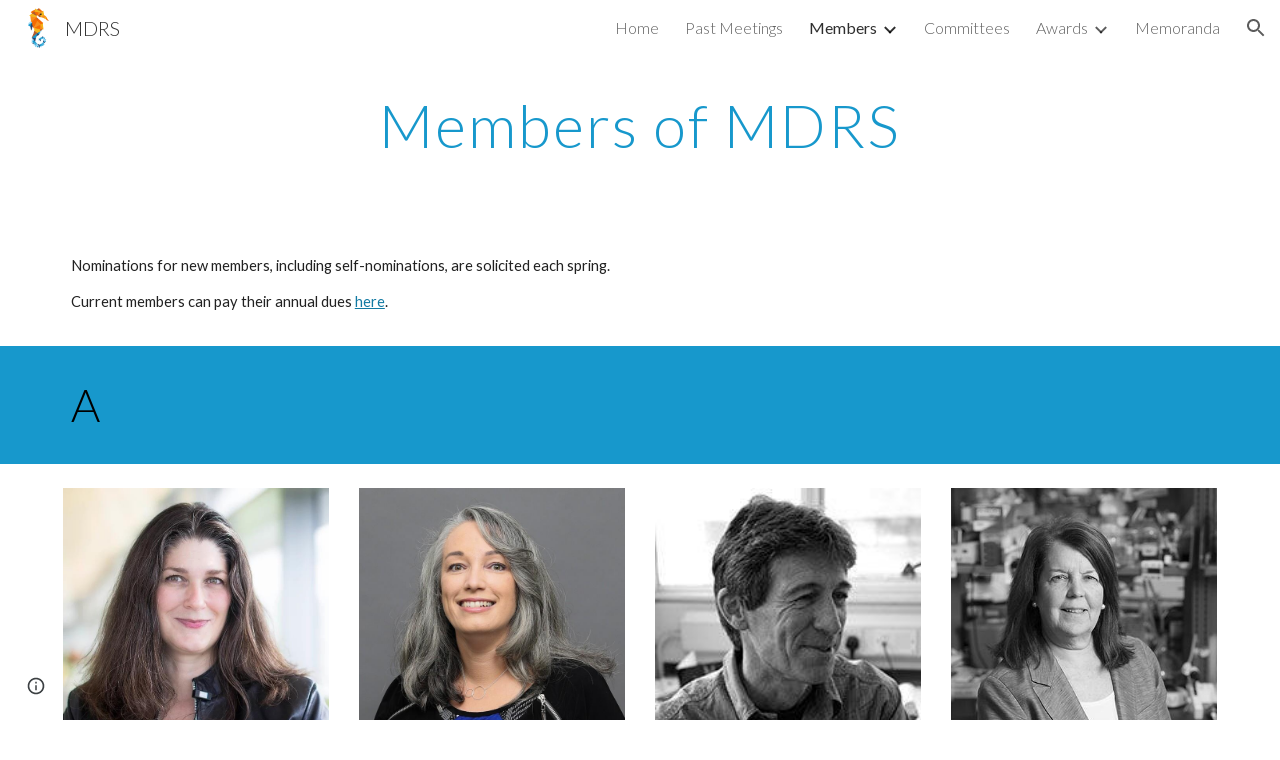

--- FILE ---
content_type: text/html; charset=utf-8
request_url: https://www.memorydisorders.org/members
body_size: 137664
content:
<!DOCTYPE html><html lang="en-US" itemscope itemtype="http://schema.org/WebPage"><head><script nonce="W7fC4BTJycsZo4xRCbabAw">window['ppConfig'] = {productName: '6b8ce7c01e3dacd3d2c7a8cd322ff979', deleteIsEnforced:  false , sealIsEnforced:  false , heartbeatRate:  0.5 , periodicReportingRateMillis:  60000.0 , disableAllReporting:  false };(function(){'use strict';function k(a){var b=0;return function(){return b<a.length?{done:!1,value:a[b++]}:{done:!0}}}function l(a){var b=typeof Symbol!="undefined"&&Symbol.iterator&&a[Symbol.iterator];if(b)return b.call(a);if(typeof a.length=="number")return{next:k(a)};throw Error(String(a)+" is not an iterable or ArrayLike");}var m=typeof Object.defineProperties=="function"?Object.defineProperty:function(a,b,c){if(a==Array.prototype||a==Object.prototype)return a;a[b]=c.value;return a};
function n(a){a=["object"==typeof globalThis&&globalThis,a,"object"==typeof window&&window,"object"==typeof self&&self,"object"==typeof global&&global];for(var b=0;b<a.length;++b){var c=a[b];if(c&&c.Math==Math)return c}throw Error("Cannot find global object");}var p=n(this);function q(a,b){if(b)a:{var c=p;a=a.split(".");for(var d=0;d<a.length-1;d++){var e=a[d];if(!(e in c))break a;c=c[e]}a=a[a.length-1];d=c[a];b=b(d);b!=d&&b!=null&&m(c,a,{configurable:!0,writable:!0,value:b})}}
q("Object.is",function(a){return a?a:function(b,c){return b===c?b!==0||1/b===1/c:b!==b&&c!==c}});q("Array.prototype.includes",function(a){return a?a:function(b,c){var d=this;d instanceof String&&(d=String(d));var e=d.length;c=c||0;for(c<0&&(c=Math.max(c+e,0));c<e;c++){var f=d[c];if(f===b||Object.is(f,b))return!0}return!1}});
q("String.prototype.includes",function(a){return a?a:function(b,c){if(this==null)throw new TypeError("The 'this' value for String.prototype.includes must not be null or undefined");if(b instanceof RegExp)throw new TypeError("First argument to String.prototype.includes must not be a regular expression");return this.indexOf(b,c||0)!==-1}});function r(a,b,c){a("https://csp.withgoogle.com/csp/proto/"+encodeURIComponent(b),JSON.stringify(c))}function t(){var a;if((a=window.ppConfig)==null?0:a.disableAllReporting)return function(){};var b,c,d,e;return(e=(b=window)==null?void 0:(c=b.navigator)==null?void 0:(d=c.sendBeacon)==null?void 0:d.bind(navigator))!=null?e:u}function u(a,b){var c=new XMLHttpRequest;c.open("POST",a);c.send(b)}
function v(){var a=(w=Object.prototype)==null?void 0:w.__lookupGetter__("__proto__"),b=x,c=y;return function(){var d=a.call(this),e,f,g,h;r(c,b,{type:"ACCESS_GET",origin:(f=window.location.origin)!=null?f:"unknown",report:{className:(g=d==null?void 0:(e=d.constructor)==null?void 0:e.name)!=null?g:"unknown",stackTrace:(h=Error().stack)!=null?h:"unknown"}});return d}}
function z(){var a=(A=Object.prototype)==null?void 0:A.__lookupSetter__("__proto__"),b=x,c=y;return function(d){d=a.call(this,d);var e,f,g,h;r(c,b,{type:"ACCESS_SET",origin:(f=window.location.origin)!=null?f:"unknown",report:{className:(g=d==null?void 0:(e=d.constructor)==null?void 0:e.name)!=null?g:"unknown",stackTrace:(h=Error().stack)!=null?h:"unknown"}});return d}}function B(a,b){C(a.productName,b);setInterval(function(){C(a.productName,b)},a.periodicReportingRateMillis)}
var D="constructor __defineGetter__ __defineSetter__ hasOwnProperty __lookupGetter__ __lookupSetter__ isPrototypeOf propertyIsEnumerable toString valueOf __proto__ toLocaleString x_ngfn_x".split(" "),E=D.concat,F=navigator.userAgent.match(/Firefox\/([0-9]+)\./),G=(!F||F.length<2?0:Number(F[1])<75)?["toSource"]:[],H;if(G instanceof Array)H=G;else{for(var I=l(G),J,K=[];!(J=I.next()).done;)K.push(J.value);H=K}var L=E.call(D,H),M=[];
function C(a,b){for(var c=[],d=l(Object.getOwnPropertyNames(Object.prototype)),e=d.next();!e.done;e=d.next())e=e.value,L.includes(e)||M.includes(e)||c.push(e);e=Object.prototype;d=[];for(var f=0;f<c.length;f++){var g=c[f];d[f]={name:g,descriptor:Object.getOwnPropertyDescriptor(Object.prototype,g),type:typeof e[g]}}if(d.length!==0){c=l(d);for(e=c.next();!e.done;e=c.next())M.push(e.value.name);var h;r(b,a,{type:"SEAL",origin:(h=window.location.origin)!=null?h:"unknown",report:{blockers:d}})}};var N=Math.random(),O=t(),P=window.ppConfig;P&&(P.disableAllReporting||P.deleteIsEnforced&&P.sealIsEnforced||N<P.heartbeatRate&&r(O,P.productName,{origin:window.location.origin,type:"HEARTBEAT"}));var y=t(),Q=window.ppConfig;if(Q)if(Q.deleteIsEnforced)delete Object.prototype.__proto__;else if(!Q.disableAllReporting){var x=Q.productName;try{var w,A;Object.defineProperty(Object.prototype,"__proto__",{enumerable:!1,get:v(),set:z()})}catch(a){}}
(function(){var a=t(),b=window.ppConfig;b&&(b.sealIsEnforced?Object.seal(Object.prototype):b.disableAllReporting||(document.readyState!=="loading"?B(b,a):document.addEventListener("DOMContentLoaded",function(){B(b,a)})))})();}).call(this);
</script><meta charset="utf-8"><script nonce="W7fC4BTJycsZo4xRCbabAw">var DOCS_timing={}; DOCS_timing['sl']=new Date().getTime();</script><script nonce="W7fC4BTJycsZo4xRCbabAw">function _DumpException(e) {throw e;}</script><script data-id="_gd" nonce="W7fC4BTJycsZo4xRCbabAw">window.WIZ_global_data = {"K1cgmc":"%.@.[null,null,null,[1,1,[1768559340,905918000],4],null,25]]","nQyAE":{}};</script><script nonce="W7fC4BTJycsZo4xRCbabAw">_docs_flag_initialData={"atari-emtpr":false,"atari-eibrm":false,"atari-etm":false,"docs-text-usc":true,"atari-bae":false,"docs-text-etsrdpn":false,"docs-text-etsrds":false,"docs-text-endes":false,"docs-text-escpv":true,"docs-text-ecfs":false,"docs-text-eetxp":false,"docs-text-ettctvs":false,"docs-text-escoubs":false,"docs-text-escivs":false,"docs-text-escitrbs":false,"docs-text-eiosmc":false,"docs-text-etb":false,"docs-text-esbefr":false,"docs-etshc":false,"docs-text-tbcb":2.0E7,"docs-efsmsdl":false,"docs-text-etof":false,"docs-text-ehlb":false,"docs-text-dwit":false,"docs-text-elawp":false,"docs-eec":true,"docs-esff":false,"docs-idu":false,"docs-sup":"","docs-dli":false,"docs-liap":"/naLogImpressions","ilcm":{"eui":"AHKXmL3IfHqSwChYBLs0DxXHAQ8ctcrhyxNS9dkNTcXigd4SH6gqVahj5mkbBgo7O8O5IMIRxiO4","je":1,"sstu":1768604471125066,"si":"CMrI_4mVkZIDFU_dSgAdF6cH8w","gsc":null,"ei":[5703839,5704621,5706832,5706836,5738513,5738529,5740798,5740814,5743108,5743124,5747261,5758807,5758823,5762243,5762259,5773662,5773678,5774836,5774852,5776501,5776517,5784931,5784947,5784951,5784967,14101306,14101502,14101510,14101534,49472063,49472071,49643568,49643576,49644015,49644023,49769337,49769345,49822921,49822929,49823164,49823172,49833462,49833470,49842855,49842863,49924706,49924714,50266222,50266230,50273528,50273536,50297076,50297084,50549555,50549563,50561343,50561351,50586962,50586970,70971256,70971264,71079938,71079946,71085241,71085249,71120968,71120976,71387889,71387897,71465947,71465955,71501423,71501431,71528597,71528605,71530083,71530091,71544834,71544842,71546425,71546433,71642103,71642111,71658040,71658048,71659813,71659821,71689860,71689868,71710040,71710048,71742921,71742937,71798420,71798436,71798440,71798456,71825383,71825391,71855010,71855018,71897827,71897835,71960540,71960548,94327671,94327679,94333153,94333161,94353368,94353376,94434257,94434265,94507744,94507752,94523168,94523176,94624865,94624873,94629757,94629765,94660795,94660803,94661802,94661810,94692298,94692306,94744856,94744864,94785229,94785237,94864653,94864661,94904089,94904097,94918952,94918960,95087186,95087194,95112873,95112881,95118561,95118569,95135933,95135941,95314802,95314810,95317482,95317490,99265946,99265954,99338440,99338448,99368792,99368800,99402331,99402339,99440853,99440861,99457807,99457815,101508355,101508363,101519280,101519288,101562406,101562414,101631191,101631199,101659254,101659262,101687117,101687125,101754342,101754350,101836971,101836979,101837416,101837424,101855239,101855247,101917185,101917193,101922739,101922747,101922880,101922888,101933481,101933489,102030642,102030650,102044278,102044286,102059541,102059549,102070930,102070938,102074087,102074095,102146687,102146695,102161447,102161455,102198282,102198290,102199034,102199050,102244489,102244497,102249831,102262249,102262257,102280628,102280636,102287864,102287872,102343036,102343044,102343380,102343388,102402679,102402687,102428666,102428674,102430621,102430629,102469860,102469868,102515093,102515098,102517339,102517344,102673365,102685384,102685389,102685923,102685928,102690600,102690608,102691157,102691162,102718390,102721209,102721214,102741226,102741234,102762315,102762323,102774707,102774715,102787553,102807790,102807798,102867835,102867843,102887236,102887244,102903660,102903668,102909750,102909755,102921493,102921501,102925819,102925827,102926523,102926531,102932587,102932595,102944189,102944194,102944268,102944273,102944503,102944508,102944582,102944587,102944680,102944685,102944785,102944790,102956685,102956693,102969762,102969770,102972669,102972677,102973360,102973368,102984172,102984180,102988272,102988277,103011418,103011426,103068916,103068924,103176010,103176018,103176419,103176427,103286273,103286281,103286444,103286452,103288306,103288314,103289103,103289108,103296034,103296042,103326407,103326415,103343830,103343838,103354296,103354304,103354852,103354860,103355353,103355361,103355643,103355651,104530129,104573899,104573907,104575685,104575690,104615595,104615603,104661247,104661255,104663867,104663883,104699504,104699512,104732763,104732771,104764124,104764132,104801546,104801554,104869084,104869092,104874944,104874960,104907811,104907819,104940397,104940405,104962265,104976617,104976625,104983169,104983177,105060739,105060747,105072273,105072281,105082097,105082105,105112583,105112588,105114679,105114687,105120751,105120767,105140245,105140253,105143309,105143317,105180894,105180902,105276179,105276184,105283687,105283695,105292835,105292843,105293726,105293734,105302073,105302081,105346285,105346293,105360418,105360426,105360882,105360890,105373824,105373832,105393811,105393819,105439171,105439179,115509982,115509990,115533919,115533924,115626258,115626266,115626439,115626447,115669258,115669266,115748247,115748252,115769458,115769466,115786272,115786280,115818444,115818449,115895896,115895904,115909741,115909749,115936304,115936312,115990661,115990669,115996281,115996289,116059345,116059353,116086373,116095154,116095162,116100583,116179574,116179582,116203363,116203368,116221334,116221342,116276461,116276469,116307748,116361222,116371628,116371636,116407665,116416034,116416042,116420468,116425644,116428005,116428882,116448407,116449517,116470832,116479002,116479007,116483680,116483688,116495859,116495867,116498664,116503941,116503958,116542687,116550348,116567571,116567576,116593749,116613094,116613710,116670655,116685398,116685789,116704081,116704120,116714309,116714312,116771113,116771117,116813305,116874913,116877109,116919494,116923675,116924992],"crc":0,"cvi":[]},"docs-ccdil":false,"docs-eil":true,"info_params":{},"buildLabel":"editors.sites-viewer-frontend_20260112.02_p3","docs-show_debug_info":false,"atari-jefp":"/_/view/jserror","docs-jern":"view","atari-rhpp":"/_/view","docs-ecuach":false,"docs-cclt":2033,"docs-ecci":true,"docs-esi":false,"docs-efypr":true,"docs-eyprp":true,"docs-li":"104240","docs-trgthnt":"","docs-etmhn":false,"docs-thnt":"","docs-hbt":[],"docs-hdet":["nMX17M8pQ0kLUkpsP190WPbQDRJQ","17hED8kG50kLUkpsP190TThQn3DA","BDNZR4PXx0kLUkpsP190SJtNPkYt","Etj5wJCQk0kLUkpsP190NwiL8UMa","xCLbbDUPA0kLUkpsP190XkGJiPUm","2NUkoZehW0kLUkpsP190UUNLiXW9","yuvYtd5590kLUkpsP190Qya5K4UR","ZH4rzt2uk0kLUkpsP190UDkF5Bkq","uQUQhn57A0kLUkpsP190WHoihP41","93w8zoRF70kLUkpsP190TxXbtSeV","fAPatjr1X0kLUkpsP190SaRjNRjw","T4vgqqjK70kLUkpsP190ScPehgAW","JyFR2tYWZ0kLUkpsP190Rn3HzkxT","ufXj7vmeJ0kLUkpsP190QURhvJn2","KFks7UeZ30kLUkpsP190UUMR6cvh","LcTa6EjeC0kLUkpsP190RKgvW5qi","s3UFcjGjt0kLUkpsP190Z45ftWRr","o99ewBQXy0kLUkpsP190Nq2qr6tf","PHVyy5uSS0kLUkpsP190SUsYo8gQ","yZn21akid0iSFTCbiEB0WPiGEST3","h2TtqzmQF0kLUkpsP190YPJiQt7p","MZi9vb5UC0kLUkpsP190ReUhvVjy","dSR6SPjB80kLUkpsP190Y3xHa9qA","Bz6B7VmLu0kLUkpsP190W3FeobP7","AiLoubzsd0kLUkpsP190XtYNPgYT","2J3DVQoVh0kLUkpsP190R5wShSrC","MLmbZasLS0kLUkpsP190YHf6Zjsf","S1T4ezMsZ0kLUkpsP190U6GfQUxi","LwAAPYPwi0kLUkpsP190TR4aaiFR","zZpS7TtwA0kLUkpsP190SJfhmHn8","N5u4VeWhx0iSFTCbiEB0VUTNdX6g","XM16tjwrD0iSFTCbiEB0NfzvTeuU","ybYTJk1eD0iSFTCbiEB0QV4rkzSF","TgXar1TSG0iSFTCbiEB0SsXMaKuP","JYfGDkExa0iSFTCbiEB0TTQnEDtH","2i9JBUZ3w0iSFTCbiEB0RytbUoNq","pgvTVXNKa0iSFTCbiEB0ShqmBTMR","NsVnd81bW0iSFTCbiEB0RhcXEK9M","rTQirATnb0iSFTCbiEB0W5cPcA7D","wNyww2Syr0iSFTCbiEB0Pzsbemba","DVdpfbqGj0iSFTCbiEB0RP4dMdFg","WKN3dsuG20iSFTCbiEB0NtEYhMK7","S5iPRteXX0iSFTCbiEB0YkMazE6h","6hmou1AcB0iSFTCbiEB0R9rZWXdz","wvo4NcLUj0iSFTCbiEB0Tt7mcVxE","HWuSeN2AB0iSFTCbiEB0PoBwHT2F","rMLvYG5Cd0iSFTCbiEB0VMB6o5sk","EnxXFzAMR0iSFTCbiEB0NxWnFJEU","rTcCMw3BM0mHq3jmV6o0RHeAExRK","HUYzfGVRa0mHq3jmV6o0Uxe2caXK","1XYMmM1Cu0mHq3jmV6o0Z3pEi8xm","xHhMJiXiV0mHq3jmV6o0WB8WinyM","xwSFpxEiU0mHq3jmV6o0PcnvcKmd","4MBkBg26q0mHq3jmV6o0QeKPRMpY","y5g8iW2T80mHq3jmV6o0Nr8SAj4C","W9YRKy3Lb0iSFTCbiEB0Xfs1EfPr","Ed3nhrN8D0iSFTCbiEB0RN4bJ53y","zxDKY7PC10iSFTCbiEB0UDYPJwDZ","bhEyDmbwi0mHq3jmV6o0TngCF1v2","6rKYZ6uHA0mHq3jmV6o0TeDZjgB8","71Deousgx0mHq3jmV6o0WXBQiyzi","sVEZbUAa70mHq3jmV6o0TNq1M7FF","8ZPFZT5nG0mHq3jmV6o0PJ5yoVh4","P55v8p4Lk0mHq3jmV6o0VjggjHMV","QqnZoz9ko0mHq3jmV6o0QskzBcHn","6nr31z9Wv0mERqSGkGf0VhuvAXWC","RLHeYNm410mERqSGkGf0Y817EUFK","vmx68XtfJ0mERqSGkGf0RCUBfsQr","687J7yD1q0mERqSGkGf0RVmMYHo1","qwhWQy8Zi0mERqSGkGf0W2tdypUF","wF8Sk241e0mERqSGkGf0YNtN6gpV","ijUhdx2QN0mERqSGkGf0TSD26iBJ","3iBLaMnuG0mERqSGkGf0VdY8XuLS","cFR77YEGo0iSFTCbiEB0PcMDWjX2","evUYuNCS80mERqSGkGf0Psi8j3Dw","soWncRV7C0mERqSGkGf0PZheXrWA","TvjoiCaar0mERqSGkGf0S9qS5adj","txL54xWLC0mERqSGkGf0XoEGTvCu","MP3EsW1un0mERqSGkGf0QDkfTxat","N1q4Y3fqz0mERqSGkGf0W1oPWWoc","pnKWhXiJi0mERqSGkGf0RDJejrBm","ffZmMGtYT0suK1NZr2K0QUxSzEMN","NagbcZWyB0suK1NZr2K0SJmfmJ3n","KMcLKvubv0suK1NZr2K0PLMUJ7zr","a13ejFS5i0suK1NZr2K0WzewY5tP","pZ1hXv7ve0suK1NZr2K0U5qoNhyU","pwLDucJZU0ezFcgqx310NgtmYpbV","TCKDVQ6J0Bn3gbW4AcZC0PQKypCa","Z7vabQzZ0Bn3gbW4AcZC0TfvmSab","UUNcLtsso0mERqSGkGf0Uwg2tMZa","wYCZkqoz10fBWirfAym0S1sADKbJ"],"docs-hunds":false,"docs-hae":"PROD","docs-ehn":false,"docs-epq":true,"docs-upap":"/_/view/prefs"}; _docs_flag_cek= null ; if (window['DOCS_timing']) {DOCS_timing['ifdld']=new Date().getTime();}</script><meta name="viewport" content="width=device-width, initial-scale=1"><meta http-equiv="X-UA-Compatible" content="IE=edge"><meta name="referrer" content="strict-origin-when-cross-origin"><link rel="icon" href="https://lh3.googleusercontent.com/sitesv/[base64]"><meta property="og:title" content="MDRS - Members"><meta property="og:type" content="website"><meta property="og:url" content="https://www.memorydisorders.org/members"><meta property="og:description" content="Nominations for new members, including self-nominations, are solicited each spring. 
Current members can pay their annual dues here.
"><meta itemprop="name" content="MDRS - Members"><meta itemprop="description" content="Nominations for new members, including self-nominations, are solicited each spring. 
Current members can pay their annual dues here.
"><meta itemprop="url" content="https://www.memorydisorders.org/members"><meta itemprop="thumbnailUrl" content="https://lh3.googleusercontent.com/sitesv/AAzXCkf9OiVvrOS7SFsT7CoaOWlaAFYBMr-66xwNEgHM36HWCcZXvdc-zqTZGTaS_BrJx6WKMr2KlYPIcOfNQUFLZeuqEnuy_a_j8xxVdxO_dQuV7VHW3_Xy8T8J8xlXIfFqBOrHws1iQYvMLhop3iAXRGZpD0XPTiuDQyJBjqKI1AMbwYO1vtsy6eHCLSA=w16383"><meta itemprop="image" content="https://lh3.googleusercontent.com/sitesv/AAzXCkf9OiVvrOS7SFsT7CoaOWlaAFYBMr-66xwNEgHM36HWCcZXvdc-zqTZGTaS_BrJx6WKMr2KlYPIcOfNQUFLZeuqEnuy_a_j8xxVdxO_dQuV7VHW3_Xy8T8J8xlXIfFqBOrHws1iQYvMLhop3iAXRGZpD0XPTiuDQyJBjqKI1AMbwYO1vtsy6eHCLSA=w16383"><meta itemprop="imageUrl" content="https://lh3.googleusercontent.com/sitesv/AAzXCkf9OiVvrOS7SFsT7CoaOWlaAFYBMr-66xwNEgHM36HWCcZXvdc-zqTZGTaS_BrJx6WKMr2KlYPIcOfNQUFLZeuqEnuy_a_j8xxVdxO_dQuV7VHW3_Xy8T8J8xlXIfFqBOrHws1iQYvMLhop3iAXRGZpD0XPTiuDQyJBjqKI1AMbwYO1vtsy6eHCLSA=w16383"><meta property="og:image" content="https://lh3.googleusercontent.com/sitesv/AAzXCkf9OiVvrOS7SFsT7CoaOWlaAFYBMr-66xwNEgHM36HWCcZXvdc-zqTZGTaS_BrJx6WKMr2KlYPIcOfNQUFLZeuqEnuy_a_j8xxVdxO_dQuV7VHW3_Xy8T8J8xlXIfFqBOrHws1iQYvMLhop3iAXRGZpD0XPTiuDQyJBjqKI1AMbwYO1vtsy6eHCLSA=w16383"><link href="https://fonts.googleapis.com/css?family=Lato%3A300%2C300italic%2C400%2C400italic%2C700%2C700italic&display=swap" rel="stylesheet" nonce="EXs7rM5ryZhTTVWdiPrtZQ"><link href="https://fonts.googleapis.com/css?family=Google+Sans:400,500|Roboto:300,400,500,700|Source+Code+Pro:400,700&display=swap" rel="stylesheet" nonce="EXs7rM5ryZhTTVWdiPrtZQ"><script nonce="W7fC4BTJycsZo4xRCbabAw">(function() {var img = new Image().src = "https://ssl.gstatic.com/atari/images/results-not-loaded.svg";})();</script><link rel="stylesheet" href="https://www.gstatic.com/_/atari/_/ss/k=atari.vw.0v5IsCnwdCQ.L.W.O/am=AAgGIA/d=1/rs=AGEqA5mPL9GNm5UOrZ-AwRR75ozGRgI1oA" data-id="_cl" nonce="EXs7rM5ryZhTTVWdiPrtZQ"><script nonce="W7fC4BTJycsZo4xRCbabAw"></script><title>MDRS - Members</title><style jsname="ptDGoc" nonce="EXs7rM5ryZhTTVWdiPrtZQ">.M63kCb{background-color: rgba(255,255,255,1);}.OUGEr{color: rgba(33,33,33,1);}.duRjpb .OUGEr{color: rgba(23,152,204,1);}.JYVBee .OUGEr{color: rgba(23,152,204,1);}.OmQG5e .OUGEr{color: rgba(33,33,33,1);}.iwQgFb{background-color: rgba(211,211,211,1);}.ySLm4c{font-family: Lato, sans-serif;}.CbiMKe{background-color: rgba(23,152,204,1);}.qeLZfd .zfr3Q{color: rgba(33,33,33,1);}.qeLZfd .qnVSj{color: rgba(33,33,33,1);}.qeLZfd .Glwbz{color: rgba(33,33,33,1);}.qeLZfd .duRjpb{color: rgba(0,0,0,1);}.qeLZfd .qLrapd{color: rgba(0,0,0,1);}.qeLZfd .JYVBee{color: rgba(0,0,0,1);}.qeLZfd .aHM7ed{color: rgba(0,0,0,1);}.qeLZfd .OmQG5e{color: rgba(33,33,33,1);}.qeLZfd .NHD4Gf{color: rgba(33,33,33,1);}.qeLZfd .aw5Odc{color: rgba(0,0,0,1);}.qeLZfd .dhtgD:hover{color: rgba(0,0,0,1);}.qeLZfd .dhtgD:visited{color: rgba(0,0,0,1);}.qeLZfd .iwQgFb{background-color: rgba(198,198,198,1);}.qeLZfd .OUGEr{color: rgba(33,33,33,1);}.qeLZfd .duRjpb .OUGEr{color: rgba(0,0,0,1);}.qeLZfd .JYVBee .OUGEr{color: rgba(0,0,0,1);}.qeLZfd .OmQG5e .OUGEr{color: rgba(33,33,33,1);}.qeLZfd:before{background-color: rgba(241,241,241,1); display: block;}.lQAHbd .zfr3Q{color: rgba(0,0,0,1);}.lQAHbd .qnVSj{color: rgba(0,0,0,1);}.lQAHbd .Glwbz{color: rgba(0,0,0,1);}.lQAHbd .duRjpb{color: rgba(0,0,0,1);}.lQAHbd .qLrapd{color: rgba(0,0,0,1);}.lQAHbd .JYVBee{color: rgba(0,0,0,1);}.lQAHbd .aHM7ed{color: rgba(0,0,0,1);}.lQAHbd .OmQG5e{color: rgba(0,0,0,1);}.lQAHbd .NHD4Gf{color: rgba(0,0,0,1);}.lQAHbd .aw5Odc{color: rgba(0,0,0,1);}.lQAHbd .dhtgD:hover{color: rgba(0,0,0,1);}.lQAHbd .dhtgD:visited{color: rgba(0,0,0,1);}.lQAHbd .iwQgFb{background-color: rgba(99,185,221,1);}.lQAHbd .OUGEr{color: rgba(0,0,0,1);}.lQAHbd .duRjpb .OUGEr{color: rgba(0,0,0,1);}.lQAHbd .JYVBee .OUGEr{color: rgba(0,0,0,1);}.lQAHbd .OmQG5e .OUGEr{color: rgba(0,0,0,1);}.lQAHbd .CbiMKe{background-color: rgba(255,255,255,1);}.lQAHbd:before{background-color: rgba(23,152,204,1); display: block;}.cJgDec .zfr3Q{color: rgba(255,255,255,1);}.cJgDec .zfr3Q .OUGEr{color: rgba(255,255,255,1);}.cJgDec .qnVSj{color: rgba(255,255,255,1);}.cJgDec .Glwbz{color: rgba(255,255,255,1);}.cJgDec .qLrapd{color: rgba(255,255,255,1);}.cJgDec .aHM7ed{color: rgba(255,255,255,1);}.cJgDec .NHD4Gf{color: rgba(255,255,255,1);}.cJgDec .IFuOkc:before{background-color: rgba(33,33,33,1); opacity: 0; display: block;}.O13XJf{height: 340px; padding-bottom: 60px; padding-top: 60px;}.O13XJf .IFuOkc{background-color: rgba(23,152,204,1); background-image: url(https://ssl.gstatic.com/atari/images/simple-header-blended-small.png);}.O13XJf .IFuOkc:before{background-color: rgba(33,33,33,1); opacity: 0.4; display: block;}.O13XJf .zfr3Q{color: rgba(255,255,255,1);}.O13XJf .qnVSj{color: rgba(255,255,255,1);}.O13XJf .Glwbz{color: rgba(255,255,255,1);}.O13XJf .duRjpb{color: rgba(255,255,255,1);}.O13XJf .qLrapd{color: rgba(255,255,255,1);}.O13XJf .JYVBee{color: rgba(255,255,255,1);}.O13XJf .aHM7ed{color: rgba(255,255,255,1);}.O13XJf .OmQG5e{color: rgba(255,255,255,1);}.O13XJf .NHD4Gf{color: rgba(255,255,255,1);}.tpmmCb .zfr3Q{color: rgba(33,33,33,1);}.tpmmCb .zfr3Q .OUGEr{color: rgba(33,33,33,1);}.tpmmCb .qnVSj{color: rgba(33,33,33,1);}.tpmmCb .Glwbz{color: rgba(33,33,33,1);}.tpmmCb .qLrapd{color: rgba(33,33,33,1);}.tpmmCb .aHM7ed{color: rgba(33,33,33,1);}.tpmmCb .NHD4Gf{color: rgba(33,33,33,1);}.tpmmCb .IFuOkc:before{background-color: rgba(255,255,255,1); display: block;}.tpmmCb .Wew9ke{fill: rgba(33,33,33,1);}.aw5Odc{color: rgba(18,122,163,1);}.dhtgD:hover{color: rgba(0,0,0,1);}.dhtgD:active{color: rgba(0,0,0,1);}.dhtgD:visited{color: rgba(18,122,163,1);}.Zjiec{color: rgba(255,255,255,1); font-family: Lato, sans-serif; font-size: 19pt; font-weight: 300; letter-spacing: 1px; line-height: 1.3; padding-bottom: 62.5px; padding-left: 48px; padding-right: 36px; padding-top: 11.5px;}.XMyrgf{margin-top: 0px; margin-left: 48px; margin-bottom: 24px; margin-right: 24px;}.TlfmSc{color: rgba(255,255,255,1); font-family: Lato, sans-serif; font-size: 15pt; font-weight: 300; line-height: 1.333;}.Mz8gvb{color: rgba(255,255,255,1);}.zDUgLc{background-color: rgba(33,33,33,1);}.QTKDff.chg4Jd:focus{background-color: rgba(255,255,255,0.1199999973);}.YTv4We{color: rgba(178,178,178,1);}.YTv4We:hover:before{background-color: rgba(255,255,255,0.1199999973); display: block;}.YTv4We.chg4Jd:focus:before{border-color: rgba(255,255,255,0.3600000143); display: block;}.eWDljc{background-color: rgba(33,33,33,1);}.eWDljc .hDrhEe{padding-left: 8px;}.ZXW7w{color: rgba(255,255,255,1); opacity: 0.6;}.PsKE7e{color: rgba(255,255,255,1); font-family: Lato, sans-serif; font-size: 12pt; font-weight: 300;}.lhZOrc{color: rgba(69,173,214,1);}.hDrhEe:hover{color: rgba(69,173,214,1);}.M9vuGd{color: rgba(69,173,214,1); font-weight: 400;}.jgXgSe:hover{color: rgba(69,173,214,1);}.j10yRb:hover{color: rgba(69,173,214,1);}.j10yRb.chg4Jd:focus:before{border-color: rgba(255,255,255,0.3600000143); display: block;}.tCHXDc{color: rgba(255,255,255,1);}.iWs3gf.chg4Jd:focus{background-color: rgba(255,255,255,0.1199999973);}.wgxiMe{background-color: rgba(33,33,33,1);}.fOU46b .TlfmSc{color: rgba(255,255,255,1);}.fOU46b .KJll8d{background-color: rgba(255,255,255,1);}.fOU46b .Mz8gvb{color: rgba(255,255,255,1);}.fOU46b .Mz8gvb.chg4Jd:focus:before{border-color: rgba(255,255,255,1); display: block;}.fOU46b .qV4dIc{color: rgba(255,255,255,0.8700000048);}.fOU46b .jgXgSe:hover{color: rgba(255,255,255,1);}.fOU46b .M9vuGd{color: rgba(255,255,255,1);}.fOU46b .tCHXDc{color: rgba(255,255,255,0.8700000048);}.fOU46b .iWs3gf.chg4Jd:focus{background-color: rgba(255,255,255,0.1199999973);}.fOU46b .G8QRnc .Mz8gvb{color: rgba(0,0,0,0.8000000119);}.fOU46b .G8QRnc .Mz8gvb.chg4Jd:focus:before{border-color: rgba(0,0,0,0.8000000119); display: block;}.fOU46b .G8QRnc .ZXW7w{color: rgba(0,0,0,0.8000000119);}.fOU46b .G8QRnc .TlfmSc{color: rgba(0,0,0,0.8000000119);}.fOU46b .G8QRnc .KJll8d{background-color: rgba(0,0,0,0.8000000119);}.fOU46b .G8QRnc .qV4dIc{color: rgba(0,0,0,0.6399999857);}.fOU46b .G8QRnc .jgXgSe:hover{color: rgba(0,0,0,0.8199999928);}.fOU46b .G8QRnc .M9vuGd{color: rgba(0,0,0,0.8199999928);}.fOU46b .G8QRnc .tCHXDc{color: rgba(0,0,0,0.6399999857);}.fOU46b .G8QRnc .iWs3gf.chg4Jd:focus{background-color: rgba(0,0,0,0.1199999973);}.fOU46b .usN8rf .Mz8gvb{color: rgba(0,0,0,0.8000000119);}.fOU46b .usN8rf .Mz8gvb.chg4Jd:focus:before{border-color: rgba(0,0,0,0.8000000119); display: block;}.fOU46b .usN8rf .ZXW7w{color: rgba(0,0,0,0.8000000119);}.fOU46b .usN8rf .TlfmSc{color: rgba(0,0,0,0.8000000119);}.fOU46b .usN8rf .KJll8d{background-color: rgba(0,0,0,0.8000000119);}.fOU46b .usN8rf .qV4dIc{color: rgba(0,0,0,0.6399999857);}.fOU46b .usN8rf .jgXgSe:hover{color: rgba(0,0,0,0.8199999928);}.fOU46b .usN8rf .M9vuGd{color: rgba(0,0,0,0.8199999928);}.fOU46b .usN8rf .tCHXDc{color: rgba(0,0,0,0.6399999857);}.fOU46b .usN8rf .iWs3gf.chg4Jd:focus{background-color: rgba(0,0,0,0.1199999973);}.fOU46b .aCIEDd .qV4dIc{color: rgba(33,33,33,1);}.fOU46b .aCIEDd .TlfmSc{color: rgba(33,33,33,1);}.fOU46b .aCIEDd .KJll8d{background-color: rgba(33,33,33,1);}.fOU46b .aCIEDd .ZXW7w{color: rgba(33,33,33,1);}.fOU46b .aCIEDd .jgXgSe:hover{color: rgba(33,33,33,1); opacity: 0.82;}.fOU46b .aCIEDd .Mz8gvb{color: rgba(33,33,33,1);}.fOU46b .aCIEDd .tCHXDc{color: rgba(33,33,33,1);}.fOU46b .aCIEDd .iWs3gf.chg4Jd:focus{background-color: rgba(33,33,33,0.1199999973);}.fOU46b .a3ETed .qV4dIc{color: rgba(0,0,0,1);}.fOU46b .a3ETed .TlfmSc{color: rgba(0,0,0,1);}.fOU46b .a3ETed .KJll8d{background-color: rgba(0,0,0,1);}.fOU46b .a3ETed .ZXW7w{color: rgba(0,0,0,1);}.fOU46b .a3ETed .jgXgSe:hover{color: rgba(0,0,0,1); opacity: 0.82;}.fOU46b .a3ETed .Mz8gvb{color: rgba(0,0,0,1);}.fOU46b .a3ETed .tCHXDc{color: rgba(0,0,0,1);}.fOU46b .a3ETed .iWs3gf.chg4Jd:focus{background-color: rgba(0,0,0,0.1199999973);}@media only screen and (min-width: 1280px){.XeSM4.b2Iqye.fOU46b .LBrwzc .tCHXDc{color: rgba(255,255,255,0.8700000048);}}.XeSM4.b2Iqye.fOU46b .LBrwzc .iWs3gf.chg4Jd:focus{background-color: rgba(255,255,255,0.1199999973);}@media only screen and (min-width: 1280px){.KuNac.b2Iqye.fOU46b .tCHXDc{color: rgba(0,0,0,0.6399999857);}}.KuNac.b2Iqye.fOU46b .iWs3gf.chg4Jd:focus{background-color: rgba(0,0,0,0.1199999973);}.fOU46b .zDUgLc{opacity: 0;}.LBrwzc .ZXW7w{color: rgba(0,0,0,1);}.LBrwzc .KJll8d{background-color: rgba(0,0,0,1);}.GBy4H .ZXW7w{color: rgba(255,255,255,1);}.GBy4H .KJll8d{background-color: rgba(255,255,255,1);}.eBSUbc{background-color: rgba(33,33,33,1); color: rgba(0,188,212,0.6999999881);}.BFDQOb:hover{color: rgba(69,173,214,1);}.ImnMyf{background-color: rgba(255,255,255,1); color: rgba(33,33,33,1);}.Vs12Bd{background-color: rgba(241,241,241,1); color: rgba(33,33,33,1);}.S5d9Rd{background-color: rgba(23,152,204,1); color: rgba(0,0,0,1);}.zfr3Q{color: rgba(33,33,33,1); font-family: Lato, sans-serif; font-size: 11pt; font-weight: 400; line-height: 1.6667; margin-top: 12px;}.qnVSj{color: rgba(33,33,33,1);}.Glwbz{color: rgba(33,33,33,1);}.duRjpb{color: rgba(23,152,204,1); font-family: Lato, sans-serif; font-size: 34pt; font-weight: 300; letter-spacing: 0.5px; line-height: 1.2; margin-top: 30px;}.Ap4VC{margin-bottom: -30px;}.qLrapd{color: rgba(23,152,204,1);}.JYVBee{color: rgba(23,152,204,1); font-family: Lato, sans-serif; font-size: 19pt; font-weight: 400; line-height: 1.4; margin-top: 20px;}.CobnVe{margin-bottom: -20px;}.aHM7ed{color: rgba(23,152,204,1);}.OmQG5e{color: rgba(33,33,33,1); font-family: Lato, sans-serif; font-size: 15pt; font-style: normal; font-weight: 400; line-height: 1.25; margin-top: 16px;}.GV3q8e{margin-bottom: -16px;}.NHD4Gf{color: rgba(33,33,33,1);}.LB7kq .duRjpb{font-size: 64pt; letter-spacing: 2px; line-height: 1; margin-top: 40px;}.LB7kq .JYVBee{font-size: 25pt; font-weight: 300; line-height: 1.1; margin-top: 25px;}@media only screen and (max-width: 479px){.LB7kq .duRjpb{font-size: 40pt;}}@media only screen and (min-width: 480px) and (max-width: 767px){.LB7kq .duRjpb{font-size: 53pt;}}@media only screen and (max-width: 479px){.LB7kq .JYVBee{font-size: 19pt;}}@media only screen and (min-width: 480px) and (max-width: 767px){.LB7kq .JYVBee{font-size: 22pt;}}.O13XJf{height: 340px; padding-bottom: 60px; padding-top: 60px;}@media only screen and (min-width: 480px) and (max-width: 767px){.O13XJf{height: 280px; padding-bottom: 40px; padding-top: 40px;}}@media only screen and (max-width: 479px){.O13XJf{height: 250px; padding-bottom: 30px; padding-top: 30px;}}.SBrW1{height: 520px;}@media only screen and (min-width: 480px) and (max-width: 767px){.SBrW1{height: 520px;}}@media only screen and (max-width: 479px){.SBrW1{height: 400px;}}.Wew9ke{fill: rgba(255,255,255,1);}.gk8rDe{height: 180px; padding-bottom: 32px; padding-top: 60px;}.gk8rDe .zfr3Q{color: rgba(0,0,0,1);}.gk8rDe .duRjpb{color: rgba(23,152,204,1); font-size: 45pt; line-height: 1.1;}.gk8rDe .qLrapd{color: rgba(23,152,204,1);}.gk8rDe .JYVBee{color: rgba(23,152,204,1); font-size: 27pt; line-height: 1.35; margin-top: 15px;}.gk8rDe .aHM7ed{color: rgba(23,152,204,1);}.gk8rDe .OmQG5e{color: rgba(33,33,33,1);}.gk8rDe .NHD4Gf{color: rgba(33,33,33,1);}@media only screen and (max-width: 479px){.gk8rDe .duRjpb{font-size: 30pt;}}@media only screen and (min-width: 480px) and (max-width: 767px){.gk8rDe .duRjpb{font-size: 38pt;}}@media only screen and (max-width: 479px){.gk8rDe .JYVBee{font-size: 20pt;}}@media only screen and (min-width: 480px) and (max-width: 767px){.gk8rDe .JYVBee{font-size: 24pt;}}@media only screen and (min-width: 480px) and (max-width: 767px){.gk8rDe{padding-top: 45px;}}@media only screen and (max-width: 479px){.gk8rDe{padding-bottom: 0px; padding-top: 30px;}}.dhtgD{text-decoration: underline;}.JzO0Vc{background-color: rgba(33,33,33,1); font-family: Lato, sans-serif; width: 250px;}@media only screen and (min-width: 1280px){.JzO0Vc{padding-top: 48.5px;}}.TlfmSc{font-family: Lato, sans-serif; font-size: 15pt; font-weight: 300; line-height: 1.333;}.PsKE7e{font-family: Lato, sans-serif; font-size: 12pt;}.IKA38e{line-height: 1.21;}.hDrhEe{padding-bottom: 11.5px; padding-top: 11.5px;}.zDUgLc{opacity: 1;}.QmpIrf{background-color: rgba(23,152,204,1); border-color: rgba(0,0,0,1); color: rgba(0,0,0,1); font-family: Lato, sans-serif; font-size: 11pt; line-height: normal;}.xkUom{border-color: rgba(23,152,204,1); color: rgba(23,152,204,1); font-family: Lato, sans-serif; font-size: 11pt; line-height: normal;}.xkUom:hover{background-color: rgba(23,152,204,0.1000000015);}.KjwKmc{color: rgba(23,152,204,1); font-family: Lato, sans-serif; font-size: 11pt; line-height: normal; line-height: normal;}.KjwKmc:hover{background-color: rgba(23,152,204,0.1000000015);}.lQAHbd .QmpIrf{background-color: rgba(255,255,255,1); border-color: rgba(23,152,204,1); color: rgba(23,152,204,1); font-family: Lato, sans-serif; font-size: 11pt; line-height: normal;}.lQAHbd .xkUom{border-color: rgba(241,241,241,1); color: rgba(241,241,241,1); font-family: Lato, sans-serif; font-size: 11pt; line-height: normal;}.lQAHbd .xkUom:hover{background-color: rgba(255,255,255,0.1000000015);}.lQAHbd .KjwKmc{color: rgba(241,241,241,1); font-family: Lato, sans-serif; font-size: 11pt; line-height: normal;}.lQAHbd .KjwKmc:hover{background-color: rgba(255,255,255,0.1000000015);}.lQAHbd .Mt0nFe{border-color: rgba(0,0,0,0.200000003);}.cJgDec .QmpIrf{background-color: rgba(255,255,255,1); border-color: rgba(23,152,204,1); color: rgba(23,152,204,1); font-family: Lato, sans-serif; font-size: 11pt; line-height: normal;}.cJgDec .xkUom{border-color: rgba(241,241,241,1); color: rgba(241,241,241,1); font-family: Lato, sans-serif; font-size: 11pt; line-height: normal;}.cJgDec .xkUom:hover{background-color: rgba(255,255,255,0.1000000015);}.cJgDec .KjwKmc{color: rgba(241,241,241,1); font-family: Lato, sans-serif; font-size: 11pt; line-height: normal;}.cJgDec .KjwKmc:hover{background-color: rgba(255,255,255,0.1000000015);}.tpmmCb .QmpIrf{background-color: rgba(255,255,255,1); border-color: rgba(23,152,204,1); color: rgba(23,152,204,1); font-family: Lato, sans-serif; font-size: 11pt; line-height: normal;}.tpmmCb .xkUom{border-color: rgba(23,152,204,1); color: rgba(23,152,204,1); font-family: Lato, sans-serif; font-size: 11pt; line-height: normal;}.tpmmCb .xkUom:hover{background-color: rgba(23,152,204,0.1000000015);}.tpmmCb .KjwKmc{color: rgba(23,152,204,1); font-family: Lato, sans-serif; font-size: 11pt; line-height: normal;}.tpmmCb .KjwKmc:hover{background-color: rgba(23,152,204,0.1000000015);}.gk8rDe .QmpIrf{background-color: rgba(23,152,204,1); border-color: rgba(0,0,0,1); color: rgba(0,0,0,1); font-family: Lato, sans-serif; font-size: 11pt; line-height: normal;}.gk8rDe .xkUom{border-color: rgba(23,152,204,1); color: rgba(23,152,204,1); font-family: Lato, sans-serif; font-size: 11pt; line-height: normal;}.gk8rDe .xkUom:hover{background-color: rgba(23,152,204,0.1000000015);}.gk8rDe .KjwKmc{color: rgba(23,152,204,1); font-family: Lato, sans-serif; font-size: 11pt; line-height: normal;}.gk8rDe .KjwKmc:hover{background-color: rgba(23,152,204,0.1000000015);}.O13XJf .QmpIrf{background-color: rgba(255,255,255,1); border-color: rgba(23,152,204,1); color: rgba(23,152,204,1); font-family: Lato, sans-serif; font-size: 11pt; line-height: normal;}.O13XJf .xkUom{border-color: rgba(241,241,241,1); color: rgba(241,241,241,1); font-family: Lato, sans-serif; font-size: 11pt; line-height: normal;}.O13XJf .xkUom:hover{background-color: rgba(255,255,255,0.1000000015);}.O13XJf .KjwKmc{color: rgba(241,241,241,1); font-family: Lato, sans-serif; font-size: 11pt; line-height: normal;}.O13XJf .KjwKmc:hover{background-color: rgba(255,255,255,0.1000000015);}.Y4CpGd{font-family: Lato, sans-serif; font-size: 11pt;}.CMArNe{background-color: rgba(241,241,241,1);}.LBrwzc .TlfmSc{color: rgba(0,0,0,0.8000000119);}.LBrwzc .YTv4We{color: rgba(0,0,0,0.6399999857);}.LBrwzc .YTv4We.chg4Jd:focus:before{border-color: rgba(0,0,0,0.6399999857); display: block;}.LBrwzc .Mz8gvb{color: rgba(0,0,0,0.6399999857);}.LBrwzc .tCHXDc{color: rgba(0,0,0,0.6399999857);}.LBrwzc .iWs3gf.chg4Jd:focus{background-color: rgba(0,0,0,0.1199999973);}.LBrwzc .wgxiMe{background-color: rgba(255,255,255,1);}.LBrwzc .qV4dIc{color: rgba(0,0,0,0.6399999857);}.LBrwzc .M9vuGd{color: rgba(0,0,0,0.8000000119); font-weight: bold;}.LBrwzc .Zjiec{color: rgba(0,0,0,0.8000000119);}.LBrwzc .IKA38e{color: rgba(0,0,0,0.6399999857);}.LBrwzc .lhZOrc.IKA38e{color: rgba(0,0,0,0.8000000119); font-weight: bold;}.LBrwzc .j10yRb:hover{color: rgba(0,0,0,0.8000000119);}.LBrwzc .eBSUbc{color: rgba(0,0,0,0.8000000119);}.LBrwzc .hDrhEe:hover{color: rgba(0,0,0,0.8000000119);}.LBrwzc .jgXgSe:hover{color: rgba(0,0,0,0.8000000119);}.LBrwzc .M9vuGd:hover{color: rgba(0,0,0,0.8000000119);}.LBrwzc .zDUgLc{border-bottom-color: rgba(204,204,204,1); border-bottom-width: 1px; border-bottom-style: solid;}.fOU46b .LBrwzc .M9vuGd{color: rgba(0,0,0,0.8000000119);}.fOU46b .LBrwzc .jgXgSe:hover{color: rgba(0,0,0,0.8000000119);}.fOU46b .LBrwzc .zDUgLc{opacity: 1; border-bottom-style: none;}.fOU46b .LBrwzc .tCHXDc{color: rgba(0,0,0,0.6399999857);}.fOU46b .LBrwzc .iWs3gf.chg4Jd:focus{background-color: rgba(0,0,0,0.1199999973);}.fOU46b .GBy4H .M9vuGd{color: rgba(255,255,255,1);}.fOU46b .GBy4H .jgXgSe:hover{color: rgba(255,255,255,1);}.fOU46b .GBy4H .zDUgLc{opacity: 1;}.fOU46b .GBy4H .tCHXDc{color: rgba(255,255,255,0.8700000048);}.fOU46b .GBy4H .iWs3gf.chg4Jd:focus{background-color: rgba(255,255,255,0.1199999973);}.XeSM4.G9Qloe.fOU46b .LBrwzc .tCHXDc{color: rgba(0,0,0,0.6399999857);}.XeSM4.G9Qloe.fOU46b .LBrwzc .iWs3gf.chg4Jd:focus{background-color: rgba(0,0,0,0.1199999973);}.GBy4H .lhZOrc.IKA38e{color: rgba(255,255,255,1);}.GBy4H .eBSUbc{color: rgba(255,255,255,0.8700000048);}.GBy4H .hDrhEe:hover{color: rgba(255,255,255,1);}.GBy4H .j10yRb:hover{color: rgba(255,255,255,1);}.GBy4H .YTv4We{color: rgba(255,255,255,1);}.GBy4H .YTv4We.chg4Jd:focus:before{border-color: rgba(255,255,255,1); display: block;}.GBy4H .tCHXDc{color: rgba(255,255,255,0.8700000048);}.GBy4H .iWs3gf.chg4Jd:focus{background-color: rgba(255,255,255,0.1199999973);}.GBy4H .jgXgSe:hover{color: rgba(255,255,255,1);}.GBy4H .jgXgSe:hover{color: rgba(255,255,255,1);}.GBy4H .M9vuGd{color: rgba(255,255,255,1);}.GBy4H .M9vuGd:hover{color: rgba(255,255,255,1);}.QcmuFb{padding-left: 20px;}.vDPrib{padding-left: 40px;}.TBDXjd{padding-left: 60px;}.bYeK8e{padding-left: 80px;}.CuqSDe{padding-left: 100px;}.Havqpe{padding-left: 120px;}.JvDrRe{padding-left: 140px;}.o5lrIf{padding-left: 160px;}.yOJW7c{padding-left: 180px;}.rB8cye{padding-left: 200px;}.RuayVd{padding-right: 20px;}.YzcKX{padding-right: 40px;}.reTV0b{padding-right: 60px;}.vSYeUc{padding-right: 80px;}.PxtZIe{padding-right: 100px;}.ahQMed{padding-right: 120px;}.rzhcXb{padding-right: 140px;}.PBhj0b{padding-right: 160px;}.TlN46c{padding-right: 180px;}.GEdNnc{padding-right: 200px;}.TMjjoe{font-family: Lato, sans-serif; font-size: 9pt; line-height: 1.2; margin-top: 0px;}@media only screen and (min-width: 1280px){.yxgWrb{margin-left: 250px;}}@media only screen and (max-width: 479px){.Zjiec{font-size: 15pt;}}@media only screen and (min-width: 480px) and (max-width: 767px){.Zjiec{font-size: 17pt;}}@media only screen and (max-width: 479px){.TlfmSc{font-size: 13pt;}}@media only screen and (min-width: 480px) and (max-width: 767px){.TlfmSc{font-size: 14pt;}}@media only screen and (max-width: 479px){.PsKE7e{font-size: 12pt;}}@media only screen and (min-width: 480px) and (max-width: 767px){.PsKE7e{font-size: 12pt;}}@media only screen and (max-width: 479px){.duRjpb{font-size: 24pt;}}@media only screen and (min-width: 480px) and (max-width: 767px){.duRjpb{font-size: 29pt;}}@media only screen and (max-width: 479px){.JYVBee{font-size: 15pt;}}@media only screen and (min-width: 480px) and (max-width: 767px){.JYVBee{font-size: 17pt;}}@media only screen and (max-width: 479px){.OmQG5e{font-size: 13pt;}}@media only screen and (min-width: 480px) and (max-width: 767px){.OmQG5e{font-size: 14pt;}}@media only screen and (max-width: 479px){.TlfmSc{font-size: 13pt;}}@media only screen and (min-width: 480px) and (max-width: 767px){.TlfmSc{font-size: 14pt;}}@media only screen and (max-width: 479px){.PsKE7e{font-size: 12pt;}}@media only screen and (min-width: 480px) and (max-width: 767px){.PsKE7e{font-size: 12pt;}}@media only screen and (max-width: 479px){.TMjjoe{font-size: 9pt;}}@media only screen and (min-width: 480px) and (max-width: 767px){.TMjjoe{font-size: 9pt;}}</style><script nonce="W7fC4BTJycsZo4xRCbabAw">_at_config = [null,"AIzaSyChg3MFqzdi1P5J-YvEyakkSA1yU7HRcDI","897606708560-a63d8ia0t9dhtpdt4i3djab2m42see7o.apps.googleusercontent.com",null,null,null,null,null,null,null,null,null,null,null,"SITES_%s",null,null,null,null,null,null,null,null,null,["AHKXmL3IfHqSwChYBLs0DxXHAQ8ctcrhyxNS9dkNTcXigd4SH6gqVahj5mkbBgo7O8O5IMIRxiO4",1,"CMrI_4mVkZIDFU_dSgAdF6cH8w",1768604471125066,[5703839,5704621,5706832,5706836,5738513,5738529,5740798,5740814,5743108,5743124,5747261,5758807,5758823,5762243,5762259,5773662,5773678,5774836,5774852,5776501,5776517,5784931,5784947,5784951,5784967,14101306,14101502,14101510,14101534,49472063,49472071,49643568,49643576,49644015,49644023,49769337,49769345,49822921,49822929,49823164,49823172,49833462,49833470,49842855,49842863,49924706,49924714,50266222,50266230,50273528,50273536,50297076,50297084,50549555,50549563,50561343,50561351,50586962,50586970,70971256,70971264,71079938,71079946,71085241,71085249,71120968,71120976,71387889,71387897,71465947,71465955,71501423,71501431,71528597,71528605,71530083,71530091,71544834,71544842,71546425,71546433,71642103,71642111,71658040,71658048,71659813,71659821,71689860,71689868,71710040,71710048,71742921,71742937,71798420,71798436,71798440,71798456,71825383,71825391,71855010,71855018,71897827,71897835,71960540,71960548,94327671,94327679,94333153,94333161,94353368,94353376,94434257,94434265,94507744,94507752,94523168,94523176,94624865,94624873,94629757,94629765,94660795,94660803,94661802,94661810,94692298,94692306,94744856,94744864,94785229,94785237,94864653,94864661,94904089,94904097,94918952,94918960,95087186,95087194,95112873,95112881,95118561,95118569,95135933,95135941,95314802,95314810,95317482,95317490,99265946,99265954,99338440,99338448,99368792,99368800,99402331,99402339,99440853,99440861,99457807,99457815,101508355,101508363,101519280,101519288,101562406,101562414,101631191,101631199,101659254,101659262,101687117,101687125,101754342,101754350,101836971,101836979,101837416,101837424,101855239,101855247,101917185,101917193,101922739,101922747,101922880,101922888,101933481,101933489,102030642,102030650,102044278,102044286,102059541,102059549,102070930,102070938,102074087,102074095,102146687,102146695,102161447,102161455,102198282,102198290,102199034,102199050,102244489,102244497,102249831,102262249,102262257,102280628,102280636,102287864,102287872,102343036,102343044,102343380,102343388,102402679,102402687,102428666,102428674,102430621,102430629,102469860,102469868,102515093,102515098,102517339,102517344,102673365,102685384,102685389,102685923,102685928,102690600,102690608,102691157,102691162,102718390,102721209,102721214,102741226,102741234,102762315,102762323,102774707,102774715,102787553,102807790,102807798,102867835,102867843,102887236,102887244,102903660,102903668,102909750,102909755,102921493,102921501,102925819,102925827,102926523,102926531,102932587,102932595,102944189,102944194,102944268,102944273,102944503,102944508,102944582,102944587,102944680,102944685,102944785,102944790,102956685,102956693,102969762,102969770,102972669,102972677,102973360,102973368,102984172,102984180,102988272,102988277,103011418,103011426,103068916,103068924,103176010,103176018,103176419,103176427,103286273,103286281,103286444,103286452,103288306,103288314,103289103,103289108,103296034,103296042,103326407,103326415,103343830,103343838,103354296,103354304,103354852,103354860,103355353,103355361,103355643,103355651,104530129,104573899,104573907,104575685,104575690,104615595,104615603,104661247,104661255,104663867,104663883,104699504,104699512,104732763,104732771,104764124,104764132,104801546,104801554,104869084,104869092,104874944,104874960,104907811,104907819,104940397,104940405,104962265,104976617,104976625,104983169,104983177,105060739,105060747,105072273,105072281,105082097,105082105,105112583,105112588,105114679,105114687,105120751,105120767,105140245,105140253,105143309,105143317,105180894,105180902,105276179,105276184,105283687,105283695,105292835,105292843,105293726,105293734,105302073,105302081,105346285,105346293,105360418,105360426,105360882,105360890,105373824,105373832,105393811,105393819,105439171,105439179,115509982,115509990,115533919,115533924,115626258,115626266,115626439,115626447,115669258,115669266,115748247,115748252,115769458,115769466,115786272,115786280,115818444,115818449,115895896,115895904,115909741,115909749,115936304,115936312,115990661,115990669,115996281,115996289,116059345,116059353,116086373,116095154,116095162,116100583,116179574,116179582,116203363,116203368,116221334,116221342,116276461,116276469,116307748,116361222,116371628,116371636,116407665,116416034,116416042,116420468,116425644,116428005,116428882,116448407,116449517,116470832,116479002,116479007,116483680,116483688,116495859,116495867,116498664,116503941,116503958,116542687,116550348,116567571,116567576,116593749,116613094,116613710,116670655,116685398,116685789,116704081,116704120,116714309,116714312,116771113,116771117,116813305,116874913,116877109,116919494,116923675,116924992]],null,null,null,null,0,null,null,null,null,null,null,null,null,null,"https://drive.google.com",null,null,null,null,null,null,null,null,null,0,1,null,null,null,null,null,null,null,null,null,null,null,null,null,null,null,null,null,null,null,null,null,null,null,null,null,null,null,null,null,null,null,null,null,null,null,null,null,null,null,null,null,null,null,null,null,null,"v2internal","https://docs.google.com",null,null,null,null,null,null,"https://sites.google.com/new/",null,null,null,null,null,0,null,null,null,null,null,null,null,null,null,null,null,null,null,null,null,null,null,null,null,null,null,1,"",null,null,null,null,null,null,null,null,null,null,null,null,6,null,null,"https://accounts.google.com/o/oauth2/auth","https://accounts.google.com/o/oauth2/postmessageRelay",null,null,null,null,78,"https://sites.google.com/new/?usp\u003dviewer_footer",null,null,null,null,null,null,null,null,null,null,null,null,null,null,null,null,null,null,null,null,null,null,null,null,null,null,null,null,null,null,null,null,null,null,null,null,null,null,null,null,null,null,null,null,null,null,null,null,null,null,null,null,null,"https://www.gstatic.com/atari/embeds/83a60601c213b72fb19c1855fb0c5f26/intermediate-frame-minified.html",1,null,"v2beta",null,null,null,null,null,null,4,"https://accounts.google.com/o/oauth2/iframe",null,null,null,null,null,null,"https://885128590-atari-embeds.googleusercontent.com/embeds/16cb204cf3a9d4d223a0a3fd8b0eec5d/inner-frame-minified.html",null,null,null,null,null,null,null,null,null,null,null,null,null,null,null,null,null,null,null,null,null,null,null,null,null,null,null,null,null,null,null,null,null,null,null,null,null,null,null,null,null,null,null,null,null,null,null,null,null,null,null,null,null,null,null,null,null,null,null,null,null,null,null,null,null,null,0,null,null,null,null,null,null,null,null,null,null,null,null,null,null,null,null,null,null,null,null,null,null,null,null,null,null,null,null,null,null,null,null,null,null,null,null,null,null,null,null,null,null,null,null,null,null,null,null,null,null,null,null,null,null,0,null,null,null,null,null,null,0,null,"",null,null,null,null,null,null,null,null,null,null,null,null,null,null,null,null,null,1,null,null,null,null,0,"[]",null,null,null,null,null,null,null,null,null,null,null,null,null,null,1,null,null,[1768604471125,"editors.sites-viewer-frontend_20260112.02_p3","856915879",null,1,1,""],null,null,null,null,0,null,null,0,null,null,null,null,null,null,null,null,20,500,"https://domains.google.com",null,0,null,null,null,null,null,null,null,null,null,null,null,0,null,null,null,null,null,null,null,null,null,null,1,0,1,0,0,0,0,null,null,null,null,null,"https://www.google.com/calendar/embed",null,null,null,null,0,null,null,null,null,null,null,null,null,null,null,0,null,null,null,null,null,null,null,null,null,null,null,null,null,"PROD",null,null,1,null,null,null,null,"wYCZkqoz10fBWirfAym0S1sADKbJ",null,1,{"500":0,"503":0,"506":0}]; window.globals = {"enableAnalytics":true,"webPropertyId":"G-9H3HXTH0QF","showDebug":false,"hashedSiteId":"15660bc7c78aa248acecc555b06cc6538a49b2f060866c5605deffb078228ba3","normalizedPath":"view/memorydisorders/members","pageTitle":"Members"}; function gapiLoaded() {if (globals.gapiLoaded == undefined) {globals.gapiLoaded = true;} else {globals.gapiLoaded();}}window.messages = []; window.addEventListener && window.addEventListener('message', function(e) {if (window.messages && e.data && e.data.magic == 'SHIC') {window.messages.push(e);}});</script><script src="https://apis.google.com/js/client.js?onload=gapiLoaded" nonce="W7fC4BTJycsZo4xRCbabAw"></script><script nonce="W7fC4BTJycsZo4xRCbabAw">(function(){var l=typeof Object.defineProperties=="function"?Object.defineProperty:function(a,b,c){if(a==Array.prototype||a==Object.prototype)return a;a[b]=c.value;return a},aa=function(a){a=["object"==typeof globalThis&&globalThis,a,"object"==typeof window&&window,"object"==typeof self&&self,"object"==typeof global&&global];for(var b=0;b<a.length;++b){var c=a[b];if(c&&c.Math==Math)return c}throw Error("Cannot find global object");},m=aa(this),ba="Int8 Uint8 Uint8Clamped Int16 Uint16 Int32 Uint32 Float32 Float64".split(" ");
m.BigInt64Array&&(ba.push("BigInt64"),ba.push("BigUint64"));
var q=function(a,b){if(b)a:{var c=m;a=a.split(".");for(var d=0;d<a.length-1;d++){var f=a[d];if(!(f in c))break a;c=c[f]}a=a[a.length-1];d=c[a];b=b(d);b!=d&&b!=null&&l(c,a,{configurable:!0,writable:!0,value:b})}},ca=function(a){var b=0;return function(){return b<a.length?{done:!1,value:a[b++]}:{done:!0}}},r=function(a){var b=typeof Symbol!="undefined"&&Symbol.iterator&&a[Symbol.iterator];if(b)return b.call(a);if(typeof a.length=="number")return{next:ca(a)};throw Error(String(a)+" is not an iterable or ArrayLike");
},t=function(a){if(!(a instanceof Array)){a=r(a);for(var b,c=[];!(b=a.next()).done;)c.push(b.value);a=c}return a},v=function(a){return u(a,a)},u=function(a,b){a.raw=b;Object.freeze&&(Object.freeze(a),Object.freeze(b));return a},w=function(a,b){return Object.prototype.hasOwnProperty.call(a,b)},da=typeof Object.assign=="function"?Object.assign:function(a,b){if(a==null)throw new TypeError("No nullish arg");a=Object(a);for(var c=1;c<arguments.length;c++){var d=arguments[c];if(d)for(var f in d)w(d,f)&&
(a[f]=d[f])}return a};q("Object.assign",function(a){return a||da});var ea=function(){for(var a=Number(this),b=[],c=a;c<arguments.length;c++)b[c-a]=arguments[c];return b};q("globalThis",function(a){return a||m});
q("Symbol",function(a){if(a)return a;var b=function(g,n){this.N=g;l(this,"description",{configurable:!0,writable:!0,value:n})};b.prototype.toString=function(){return this.N};var c="jscomp_symbol_"+(Math.random()*1E9>>>0)+"_",d=0,f=function(g){if(this instanceof f)throw new TypeError("Symbol is not a constructor");return new b(c+(g||"")+"_"+d++,g)};return f});
q("Symbol.iterator",function(a){if(a)return a;a=Symbol("Symbol.iterator");l(Array.prototype,a,{configurable:!0,writable:!0,value:function(){return fa(ca(this))}});return a});var fa=function(a){a={next:a};a[Symbol.iterator]=function(){return this};return a};
q("WeakMap",function(a){function b(){}function c(h){var k=typeof h;return k==="object"&&h!==null||k==="function"}function d(h){if(!w(h,g)){var k=new b;l(h,g,{value:k})}}function f(h){var k=Object[h];k&&(Object[h]=function(p){if(p instanceof b)return p;Object.isExtensible(p)&&d(p);return k(p)})}if(function(){if(!a||!Object.seal)return!1;try{var h=Object.seal({}),k=Object.seal({}),p=new a([[h,2],[k,3]]);if(p.get(h)!=2||p.get(k)!=3)return!1;p.delete(h);p.set(k,4);return!p.has(h)&&p.get(k)==4}catch(D){return!1}}())return a;
var g="$jscomp_hidden_"+Math.random();f("freeze");f("preventExtensions");f("seal");var n=0,e=function(h){this.o=(n+=Math.random()+1).toString();if(h){h=r(h);for(var k;!(k=h.next()).done;)k=k.value,this.set(k[0],k[1])}};e.prototype.set=function(h,k){if(!c(h))throw Error("Invalid WeakMap key");d(h);if(!w(h,g))throw Error("WeakMap key fail: "+h);h[g][this.o]=k;return this};e.prototype.get=function(h){return c(h)&&w(h,g)?h[g][this.o]:void 0};e.prototype.has=function(h){return c(h)&&w(h,g)&&w(h[g],this.o)};
e.prototype.delete=function(h){return c(h)&&w(h,g)&&w(h[g],this.o)?delete h[g][this.o]:!1};return e});
q("Map",function(a){if(function(){if(!a||typeof a!="function"||!a.prototype.entries||typeof Object.seal!="function")return!1;try{var e=Object.seal({x:4}),h=new a(r([[e,"s"]]));if(h.get(e)!="s"||h.size!=1||h.get({x:4})||h.set({x:4},"t")!=h||h.size!=2)return!1;var k=h.entries(),p=k.next();if(p.done||p.value[0]!=e||p.value[1]!="s")return!1;p=k.next();return p.done||p.value[0].x!=4||p.value[1]!="t"||!k.next().done?!1:!0}catch(D){return!1}}())return a;var b=new WeakMap,c=function(e){this[0]={};this[1]=
g();this.size=0;if(e){e=r(e);for(var h;!(h=e.next()).done;)h=h.value,this.set(h[0],h[1])}};c.prototype.set=function(e,h){e=e===0?0:e;var k=d(this,e);k.list||(k.list=this[0][k.id]=[]);k.entry?k.entry.value=h:(k.entry={next:this[1],j:this[1].j,head:this[1],key:e,value:h},k.list.push(k.entry),this[1].j.next=k.entry,this[1].j=k.entry,this.size++);return this};c.prototype.delete=function(e){e=d(this,e);return e.entry&&e.list?(e.list.splice(e.index,1),e.list.length||delete this[0][e.id],e.entry.j.next=
e.entry.next,e.entry.next.j=e.entry.j,e.entry.head=null,this.size--,!0):!1};c.prototype.clear=function(){this[0]={};this[1]=this[1].j=g();this.size=0};c.prototype.has=function(e){return!!d(this,e).entry};c.prototype.get=function(e){return(e=d(this,e).entry)&&e.value};c.prototype.entries=function(){return f(this,function(e){return[e.key,e.value]})};c.prototype.keys=function(){return f(this,function(e){return e.key})};c.prototype.values=function(){return f(this,function(e){return e.value})};c.prototype.forEach=
function(e,h){for(var k=this.entries(),p;!(p=k.next()).done;)p=p.value,e.call(h,p[1],p[0],this)};c.prototype[Symbol.iterator]=c.prototype.entries;var d=function(e,h){var k=h&&typeof h;k=="object"||k=="function"?b.has(h)?k=b.get(h):(k=""+ ++n,b.set(h,k)):k="p_"+h;var p=e[0][k];if(p&&w(e[0],k))for(e=0;e<p.length;e++){var D=p[e];if(h!==h&&D.key!==D.key||h===D.key)return{id:k,list:p,index:e,entry:D}}return{id:k,list:p,index:-1,entry:void 0}},f=function(e,h){var k=e[1];return fa(function(){if(k){for(;k.head!=
e[1];)k=k.j;for(;k.next!=k.head;)return k=k.next,{done:!1,value:h(k)};k=null}return{done:!0,value:void 0}})},g=function(){var e={};return e.j=e.next=e.head=e},n=0;return c});
q("Set",function(a){if(function(){if(!a||typeof a!="function"||!a.prototype.entries||typeof Object.seal!="function")return!1;try{var c=Object.seal({x:4}),d=new a(r([c]));if(!d.has(c)||d.size!=1||d.add(c)!=d||d.size!=1||d.add({x:4})!=d||d.size!=2)return!1;var f=d.entries(),g=f.next();if(g.done||g.value[0]!=c||g.value[1]!=c)return!1;g=f.next();return g.done||g.value[0]==c||g.value[0].x!=4||g.value[1]!=g.value[0]?!1:f.next().done}catch(n){return!1}}())return a;var b=function(c){this.i=new Map;if(c){c=
r(c);for(var d;!(d=c.next()).done;)this.add(d.value)}this.size=this.i.size};b.prototype.add=function(c){c=c===0?0:c;this.i.set(c,c);this.size=this.i.size;return this};b.prototype.delete=function(c){c=this.i.delete(c);this.size=this.i.size;return c};b.prototype.clear=function(){this.i.clear();this.size=0};b.prototype.has=function(c){return this.i.has(c)};b.prototype.entries=function(){return this.i.entries()};b.prototype.values=function(){return this.i.values()};b.prototype.keys=b.prototype.values;
b.prototype[Symbol.iterator]=b.prototype.values;b.prototype.forEach=function(c,d){var f=this;this.i.forEach(function(g){return c.call(d,g,g,f)})};return b});q("Math.log2",function(a){return a?a:function(b){return Math.log(b)/Math.LN2}});q("Object.values",function(a){return a?a:function(b){var c=[],d;for(d in b)w(b,d)&&c.push(b[d]);return c}});
q("Array.from",function(a){return a?a:function(b,c,d){c=c!=null?c:function(e){return e};var f=[],g=typeof Symbol!="undefined"&&Symbol.iterator&&b[Symbol.iterator];if(typeof g=="function"){b=g.call(b);for(var n=0;!(g=b.next()).done;)f.push(c.call(d,g.value,n++))}else for(g=b.length,n=0;n<g;n++)f.push(c.call(d,b[n],n));return f}});q("Object.entries",function(a){return a?a:function(b){var c=[],d;for(d in b)w(b,d)&&c.push([d,b[d]]);return c}});
q("Number.isFinite",function(a){return a?a:function(b){return typeof b!=="number"?!1:!isNaN(b)&&b!==Infinity&&b!==-Infinity}});
q("String.prototype.startsWith",function(a){return a?a:function(b,c){if(this==null)throw new TypeError("The 'this' value for String.prototype.startsWith must not be null or undefined");if(b instanceof RegExp)throw new TypeError("First argument to String.prototype.startsWith must not be a regular expression");var d=this+"";b+="";var f=d.length,g=b.length;c=Math.max(0,Math.min(c|0,d.length));for(var n=0;n<g&&c<f;)if(d[c++]!=b[n++])return!1;return n>=g}});
var x=function(a,b){a instanceof String&&(a+="");var c=0,d=!1,f={next:function(){if(!d&&c<a.length){var g=c++;return{value:b(g,a[g]),done:!1}}d=!0;return{done:!0,value:void 0}}};f[Symbol.iterator]=function(){return f};return f};q("Array.prototype.entries",function(a){return a?a:function(){return x(this,function(b,c){return[b,c]})}});q("Array.prototype.keys",function(a){return a?a:function(){return x(this,function(b){return b})}});
q("Array.prototype.values",function(a){return a?a:function(){return x(this,function(b,c){return c})}});q("Object.hasOwn",function(a){return a?a:function(b,c){return Object.prototype.hasOwnProperty.call(b,c)}});/*

 Copyright The Closure Library Authors.
 SPDX-License-Identifier: Apache-2.0
*/
var y=this||self,ha=function(a){a:{var b=["CLOSURE_FLAGS"];for(var c=y,d=0;d<b.length;d++)if(c=c[b[d]],c==null){b=null;break a}b=c}a=b&&b[a];return a!=null?a:!0},ia=function(a){var b=typeof a;return b!="object"?b:a?Array.isArray(a)?"array":b:"null"},ja=function(a,b){function c(){}c.prototype=b.prototype;a.kb=b.prototype;a.prototype=new c;a.prototype.constructor=a;a.Ua=function(d,f,g){for(var n=Array(arguments.length-2),e=2;e<arguments.length;e++)n[e-2]=arguments[e];return b.prototype[f].apply(d,n)}};function z(a,b){if(Error.captureStackTrace)Error.captureStackTrace(this,z);else{var c=Error().stack;c&&(this.stack=c)}a&&(this.message=String(a));b!==void 0&&(this.cause=b)}ja(z,Error);z.prototype.name="CustomError";function A(a,b){a=a.split("%s");for(var c="",d=a.length-1,f=0;f<d;f++)c+=a[f]+(f<b.length?b[f]:"%s");z.call(this,c+a[d])}ja(A,z);A.prototype.name="AssertionError";function B(a,b,c,d){var f="Assertion failed";if(c){f+=": "+c;var g=d}else a&&(f+=": "+a,g=b);throw new A(""+f,g||[]);}
var C=function(a,b,c){a||B("",null,b,Array.prototype.slice.call(arguments,2));return a},ka=function(a,b,c){a==null&&B("Expected to exist: %s.",[a],b,Array.prototype.slice.call(arguments,2));return a},la=function(a,b){throw new A("Failure"+(a?": "+a:""),Array.prototype.slice.call(arguments,1));},ma=function(a,b,c){typeof a!=="string"&&B("Expected string but got %s: %s.",[ia(a),a],b,Array.prototype.slice.call(arguments,2))},na=function(a,b,c){Array.isArray(a)||B("Expected array but got %s: %s.",[ia(a),
a],b,Array.prototype.slice.call(arguments,2));return a};var oa=ha(513659523),pa=ha(568333945);var qa=typeof Symbol==="function"&&typeof Symbol()==="symbol",ra;ra=typeof Symbol==="function"&&typeof Symbol()==="symbol"?Symbol.for?Symbol.for("jas"):Symbol("jas"):void 0;C(Math.round(Math.log2(Math.max.apply(Math,t(Object.values({ya:1,xa:2,wa:4,Fa:8,Oa:16,Da:32,ca:64,ra:128,oa:256,Na:512,pa:1024,sa:2048,Ea:4096,za:8192})))))===13);var sa=qa?ka(ra):"hb",ta=Object.getOwnPropertyDescriptor(Array.prototype,"V");Object.defineProperties(Array.prototype,{V:{get:function(){var a=ua(this);return ta?ta.get.call(this)+"|"+a:a},configurable:!0,enumerable:!1}});
function ua(a){function b(f,g){f&c&&d.push(g)}var c=na(a,"state is only maintained on arrays.")[sa]|0,d=[];b(1,"IS_REPEATED_FIELD");b(2,"IS_IMMUTABLE_ARRAY");b(4,"IS_API_FORMATTED");b(512,"STRING_FORMATTED");b(1024,"GBIGINT_FORMATTED");b(1024,"BINARY");b(8,"ONLY_MUTABLE_VALUES");b(16,"UNFROZEN_SHARED");b(32,"MUTABLE_REFERENCES_ARE_OWNED");b(64,"CONSTRUCTED");b(128,"HAS_MESSAGE_ID");b(256,"FROZEN_ARRAY");b(2048,"HAS_WRAPPER");b(4096,"MUTABLE_SUBSTRUCTURES");b(8192,"KNOWN_MAP_ARRAY");c&64&&(C(c&64),
a=c>>14&1023||536870912,a!==536870912&&d.push("pivot: "+a));return d.join(",")};var va=typeof Symbol!="undefined"&&typeof Symbol.hasInstance!="undefined";Object.freeze({});function wa(a,b){b=b===void 0?new Set:b;if(b.has(a))return"(Recursive reference)";switch(typeof a){case "object":if(a){var c=Object.getPrototypeOf(a);switch(c){case Map.prototype:case Set.prototype:case Array.prototype:b.add(a);var d="["+Array.from(a,function(f){return wa(f,b)}).join(", ")+"]";b.delete(a);c!==Array.prototype&&(d=xa(c.constructor)+"("+d+")");return d;case Object.prototype:return b.add(a),c="{"+Object.entries(a).map(function(f){var g=r(f);f=g.next().value;g=g.next().value;return f+
": "+wa(g,b)}).join(", ")+"}",b.delete(a),c;default:return d="Object",c&&c.constructor&&(d=xa(c.constructor)),typeof a.toString==="function"&&a.toString!==Object.prototype.toString?d+"("+String(a)+")":"(object "+d+")"}}break;case "function":return"function "+xa(a);case "number":if(!Number.isFinite(a))return String(a);break;case "bigint":return a.toString(10)+"n";case "symbol":return a.toString()}return JSON.stringify(a)}
function xa(a){var b=a.displayName;return b&&typeof b==="string"||(b=a.name)&&typeof b==="string"?b:(a=/function\s+([^\(]+)/m.exec(String(a)))?a[1]:"(Anonymous)"};function E(a,b){var c=ya;a||za("Guard truthy failed:",b||c||"Expected truthy, got "+wa(a))}var ya=void 0;function Aa(a){return typeof a==="function"?a():a}function za(){throw Error(ea.apply(0,arguments).map(Aa).filter(Boolean).join("\n").trim().replace(/:$/,""));};var Ba=function(){throw Error("please construct maps as mutable then call toImmutable");};if(va){var Ca=function(){throw Error("Cannot perform instanceof checks on ImmutableMap: please use isImmutableMap or isMutableMap to assert on the mutability of a map. See go/jspb-api-gotchas#immutable-classes for more information");},Da={};Object.defineProperties(Ba,(Da[Symbol.hasInstance]={value:Ca,configurable:!1,writable:!1,enumerable:!1},Da));C(Ba[Symbol.hasInstance]===Ca,"defineProperties did not work: was it monkey-patched?")};if(typeof Proxy!=="undefined"){var F=Ea;new Proxy({},{getPrototypeOf:F,setPrototypeOf:F,isExtensible:F,preventExtensions:F,getOwnPropertyDescriptor:F,defineProperty:F,has:F,get:F,set:F,deleteProperty:F,apply:F,construct:F})}function Ea(){throw Error("this array or object is owned by JSPB and should not be reused, did you mean to copy it with copyJspbArray? See go/jspb-api-gotchas#construct_from_array");};C(!0);function Fa(){};(function(){var a=y.jspbGetTypeName;y.jspbGetTypeName=a?function(b){return a(b)||void 0}:Fa})();/*

 Copyright Google LLC
 SPDX-License-Identifier: Apache-2.0
*/
var Ga="src srcdoc codebase data href rel action formaction sandbox icon".split(" ");var Ha={};function Ia(){if(Ha!==Ha)throw Error("Bad secret");};var Ja=function(a){Ia();this.W=a};Ja.prototype.toString=function(){return this.W};var Ka=v([""]),La=u(["\x00"],["\\0"]),Ma=u(["\n"],["\\n"]),Na=u(["\x00"],["\\u0000"]),Oa=v([""]),Pa=u(["\x00"],["\\0"]),Qa=u(["\n"],["\\n"]),Ra=u(["\x00"],["\\u0000"]);function G(a){return Object.isFrozen(a)&&Object.isFrozen(a.raw)}function H(a){return a.toString().indexOf("`")===-1}var Sa=H(function(a){return a(Ka)})||H(function(a){return a(La)})||H(function(a){return a(Ma)})||H(function(a){return a(Na)}),Ta=G(Oa)&&G(Pa)&&G(Qa)&&G(Ra);var Ua=function(a){Ia();this.X=a};Ua.prototype.toString=function(){return this.X};new Ua("about:blank");new Ua("about:invalid#zClosurez");var Va=[],Wa=function(a){console.warn("A URL with content '"+a+"' was sanitized away.")};Va.indexOf(Wa)===-1&&Va.push(Wa);var Xa=v(["mica-"]);
(function(a){if(!Array.isArray(a)||!Array.isArray(a.raw)||a.length!==a.raw.length||!Sa&&a===a.raw||!(Sa&&!Ta||G(a))||1!==a.length)throw new TypeError("\n    ############################## ERROR ##############################\n\n    It looks like you are trying to call a template tag function (fn`...`)\n    using the normal function syntax (fn(...)), which is not supported.\n\n    The functions in the safevalues library are not designed to be called\n    like normal functions, and doing so invalidates the security guarantees\n    that safevalues provides.\n\n    If you are stuck and not sure how to proceed, please reach out to us\n    instead through:\n     - go/ise-hardening-yaqs (preferred) // LINE-INTERNAL\n     - g/ise-hardening // LINE-INTERNAL\n     - https://github.com/google/safevalues/issues\n\n    ############################## ERROR ##############################");var b=
a[0].toLowerCase();if(b.indexOf("on")===0||"on".indexOf(b)===0)throw Error("Prefix '"+a[0]+"' does not guarantee the attribute to be safe as it is also a prefix for event handler attributesPlease use 'addEventListener' to set event handlers.");Ga.forEach(function(c){if(c.indexOf(b)===0)throw Error("Prefix '"+a[0]+"' does not guarantee the attribute to be safe as it is also a prefix for the security sensitive attribute '"+(c+"'. Please use native or safe DOM APIs to set the attribute."));});return new Ja(b)})(Xa);var Ya;function Za(a){var b;((b=Ya)!=null?b:Ya=[]).push(a)};var I=function(a,b,c,d){d=d===void 0?!1:d;C(a,"Invalid service id + "+a);c=c||[];for(var f=0;f<c.length;f++)C(c[f],"Invalid dependency "+c[f]+" (index in dependency array: "+f+") for service "+a);this.I=a;this.l=b||null;this.C=[];$a(this,c,d);this.L=!1};I.prototype.toString=function(){return this.I};
var $a=function(a,b,c){c=c===void 0?!1:c;C(!a.L,"Error while adding dependencies. The dependencies cannot be changed after they were read.");a.C=a.C.concat(b);if(c){if(!a.l)throw Error("A module ID must be set on the Fava ServiceId "+a.I+" in order to modify extra edges.");b.map(function(d){return d.l}).forEach(function(d){Za(function(f){f.O(C(a.l),d)})})}},bb=function(){var a=J.m,b=[J.B],c=ab;c=c===void 0?!1:c;C(!a.L,"Error while removing dependencies. The dependencies cannot be changed after they were read.");
if(c){if(!a.l)throw Error("A module ID must be set on the Fava ServiceId "+a.I+" in order to modify extra edges.");b.map(function(d){return d.l}).forEach(function(d){Za(function(f){f.jb(C(a.l),d)})})}a.C=a.C.filter(function(d){return b.indexOf(d)===-1})};new I("n73qwf","n73qwf");new I("MpJwZc","MpJwZc");function cb(a){var b=db,c;for(c in b)a.call(void 0,b[c],c,b)};try{var eb,fb,gb=(fb=(eb=window)==null?void 0:eb.top)!=null?fb:y;gb.U3bHHf!=null||(gb.U3bHHf=0);gb.U3bHHf++}catch(a){y.U3bHHf!=null||(y.U3bHHf=0),y.U3bHHf++};var K=function(a,b){this.name=a;this.value=b};K.prototype.toString=function(){return this.name};var L=new K("OFF",Infinity),hb=new K("WARNING",900),ib=new K("CONFIG",700),jb=function(){this.A=0;this.clear()},kb,mb=function(){kb||(kb=new jb);var a=kb;var b=M,c=N,d=O.getName();if(!(a.A>0))return new lb(b,c,d);var f=(a.K+1)%a.A;a.K=f;if(a.M)return a=a.J[f],a.reset(b,c,d),a;a.M=f==a.A-1;return a.J[f]=new lb(b,c,d)};jb.prototype.clear=function(){this.J=Array(this.A);this.K=-1;this.M=!1};
var lb=function(a,b,c){this.reset(a||L,b,c,void 0,void 0)};lb.prototype.reset=function(){};
var nb=function(a,b){this.level=null;this.U=[];this.parent=(b===void 0?null:b)||null;this.children=[];this.H={getName:function(){return a}}},ob=function(a){if(a.level)return a.level;if(a.parent)return ob(a.parent);la("Root logger has no level set.");return L},rb=function(){for(var a=pb,b=qb;b;)b.U.forEach(function(c){c(a)}),b=b.parent},sb=function(){this.entries={};var a=new nb("");a.level=ib;this.entries[""]=a},tb,P=function(a,b){var c=a.entries[b];if(c)return c;c=P(a,b.slice(0,Math.max(b.lastIndexOf("."),
0)));var d=new nb(b,c);a.entries[b]=d;c.children.push(d);return d},Q=function(){tb||(tb=new sb);return tb};var R=new Set;E(!0,"Event name <wZVHld> may not contain ':' or ';'");if(R.has("wZVHld"))throw Error("Event <wZVHld> has already been declared.");R.add("wZVHld");E(!0,"Event name <nDa8ic> may not contain ':' or ';'");if(R.has("nDa8ic"))throw Error("Event <nDa8ic> has already been declared.");R.add("nDa8ic");E(!0,"Event name <o07HZc> may not contain ':' or ';'");if(R.has("o07HZc"))throw Error("Event <o07HZc> has already been declared.");R.add("o07HZc");E(!0,"Event name <UjQMac> may not contain ':' or ';'");
if(R.has("UjQMac"))throw Error("Event <UjQMac> has already been declared.");R.add("UjQMac");E(!0,"Event name <ti6hGc> may not contain ':' or ';'");if(R.has("ti6hGc"))throw Error("Event <ti6hGc> has already been declared.");R.add("ti6hGc");E(!0,"Event name <ZYIfFd> may not contain ':' or ';'");if(R.has("ZYIfFd"))throw Error("Event <ZYIfFd> has already been declared.");R.add("ZYIfFd");E(!0,"Event name <TGB85e> may not contain ':' or ';'");if(R.has("TGB85e"))throw Error("Event <TGB85e> has already been declared.");R.add("TGB85e");E(!0,"Event name <RXQi4b> may not contain ':' or ';'");
if(R.has("RXQi4b"))throw Error("Event <RXQi4b> has already been declared.");R.add("RXQi4b");E(!0,"Event name <sn54Q> may not contain ':' or ';'");if(R.has("sn54Q"))throw Error("Event <sn54Q> has already been declared.");R.add("sn54Q");E(!0,"Event name <eQsQB> may not contain ':' or ';'");if(R.has("eQsQB"))throw Error("Event <eQsQB> has already been declared.");R.add("eQsQB");E(!0,"Event name <CGLD0d> may not contain ':' or ';'");
if(R.has("CGLD0d"))throw Error("Event <CGLD0d> has already been declared.");R.add("CGLD0d");E(!0,"Event name <ZpywWb> may not contain ':' or ';'");if(R.has("ZpywWb"))throw Error("Event <ZpywWb> has already been declared.");R.add("ZpywWb");E(!0,"Event name <O1htCb> may not contain ':' or ';'");if(R.has("O1htCb"))throw Error("Event <O1htCb> has already been declared.");R.add("O1htCb");E(!0,"Event name <k9KYye> may not contain ':' or ';'");
if(R.has("k9KYye"))throw Error("Event <k9KYye> has already been declared.");R.add("k9KYye");E(!0,"Event name <g6cJHd> may not contain ':' or ';'");if(R.has("g6cJHd"))throw Error("Event <g6cJHd> has already been declared.");R.add("g6cJHd");E(!0,"Event name <otb29e> may not contain ':' or ';'");if(R.has("otb29e"))throw Error("Event <otb29e> has already been declared.");R.add("otb29e");E(!0,"Event name <FNFY6c> may not contain ':' or ';'");
if(R.has("FNFY6c"))throw Error("Event <FNFY6c> has already been declared.");R.add("FNFY6c");E(!0,"Event name <TvD9Pc> may not contain ':' or ';'");if(R.has("TvD9Pc"))throw Error("Event <TvD9Pc> has already been declared.");R.add("TvD9Pc");E(!0,"Event name <AHmuwe> may not contain ':' or ';'");if(R.has("AHmuwe"))throw Error("Event <AHmuwe> has already been declared.");R.add("AHmuwe");E(!0,"Event name <O22p3e> may not contain ':' or ';'");
if(R.has("O22p3e"))throw Error("Event <O22p3e> has already been declared.");R.add("O22p3e");E(!0,"Event name <JIbuQc> may not contain ':' or ';'");if(R.has("JIbuQc"))throw Error("Event <JIbuQc> has already been declared.");R.add("JIbuQc");E(!0,"Event name <ih4XEb> may not contain ':' or ';'");if(R.has("ih4XEb"))throw Error("Event <ih4XEb> has already been declared.");R.add("ih4XEb");E(!0,"Event name <sPvj8e> may not contain ':' or ';'");
if(R.has("sPvj8e"))throw Error("Event <sPvj8e> has already been declared.");R.add("sPvj8e");E(!0,"Event name <GvneHb> may not contain ':' or ';'");if(R.has("GvneHb"))throw Error("Event <GvneHb> has already been declared.");R.add("GvneHb");E(!0,"Event name <rcuQ6b> may not contain ':' or ';'");if(R.has("rcuQ6b"))throw Error("Event <rcuQ6b> has already been declared.");R.add("rcuQ6b");E(!0,"Event name <dyRcpb> may not contain ':' or ';'");
if(R.has("dyRcpb"))throw Error("Event <dyRcpb> has already been declared.");R.add("dyRcpb");E(!0,"Event name <u0pjoe> may not contain ':' or ';'");if(R.has("u0pjoe"))throw Error("Event <u0pjoe> has already been declared.");R.add("u0pjoe");"#".replace(/([-()\[\]{}+?*.$\^|,:#<!\\])/g,"\\$1").replace(/\x08/g,"\\x08");var ub=[];var S=function(){this.G={}};S.prototype.register=function(a,b){E(a,"registerInterface() or atInterface() was called with a ServiceId that doesn't exist. The first parameter to this function must exactly match the class name which was passed to goog.module / goog.provide, but in ALL_CAPS and without the suffix. \nFor example, goog.module('ns.FooBarInterface') creates FOO_BAR as its ServiceId.\nSee http://go/wiz-ids");E(!this.G[a.toString()],"<"+a+"> is already registered.");this.G[a.toString()]=b};
var wb=function(a){var b=vb().G[a.toString()];if(!b)throw E(b,"Could not find interface "+a+".Interface ServiceIds must exactly match the class name which was passed to goog.module / goog.provide, but with the Wiz.id suffix without the suffix.\nFor example, goog.module('ns.FooBarInterface') creates 'ns.FooBarInterfaceWiz.id' as its ServiceId.\nSee http://go/wiz-ids"),Error("Interface "+a+" cannot be retrieved.");return b},vb=function(){C(!Object.isSealed(S),"Cannot use getInstance() with a sealed constructor.");
var a="F";if(S.F&&S.hasOwnProperty(a))a=S.F;else{ub.push(S);var b=new S;S.F=b;C(S.hasOwnProperty(a),"Could not instantiate singleton.");a=b}return a};var xb=new Map,yb=new Map,zb=new Map,Ab=new Map;function Bb(a,b){b=T(zb,a,function(){return b});(a=b.l)&&T(Ab,a,function(){return b});return b}function T(a,b,c){var d=a.get(b);d||(d=c(b),a.set(b,d));return d};var Cb=["jscontroller","jsmodel","jsowner"];function Db(a){a=a===void 0?"":a;return Cb.map(function(b){return a+" ["+b+"]"}).join(",")+","+(a+' [jsaction*="trigger."]')}Db();["[jsname=coFSxe]","[mica-app-id]"].map(function(a){return Db(a)});(function(){try{if(typeof window.EventTarget==="function")return new EventTarget}catch(a){}try{return document.createElement("div")}catch(a){}return null})();P(Q(),"wiz.inject.debug_injection_timeout_scheduler");var Eb=new Set;function Fb(){return["No root trace was ever created in this execution context; There are ",Eb.size," other active traces."]}var Gb=globalThis;Object.hasOwn(Gb,"traceContext")||Object.defineProperty(Gb,"traceContext",{get:Fb});var Hb=[].concat(t("click dblclick focus focusin blur error focusout keydown keyup keypress load mouseover mouseout mouseenter mouseleave mousemove submit toggle touchstart touchend touchmove touchcancel auxclick change compositionstart compositionupdate compositionend beforeinput input select selectstart textinput copy cut paste mousedown mouseup wheel contextmenu dragover dragenter dragleave drop dragstart dragend pointerdown pointermove pointerup pointercancel pointerenter pointerleave pointerover pointerout gotpointercapture lostpointercapture ended loadedmetadata pagehide pageshow visibilitychange beforematch".split(" ")),
["transitionend","animationend","animationstart"]);Object.freeze(Hb);function Ib(a){return T(xb,a.toString(),function(){return new Set})};Ib("GmEyCb").add("qTnoBf");function Jb(a,b,c,d){d=d===void 0?!1:d;b=new I(a,b,c,d===void 0?!1:d);return Bb(a,b)};function Kb(a){return Jb(a,a,[])};var U=new Set;function Lb(a){if(U.has(a.toString()))throw Error("ID "+a.toString()+" is already registered as a synchronous Wiz object.");U.add(a.toString())};var V=Kb("qTnoBf");Lb(V);Ib("GmEyCb").add("yGfSdd");var W=Kb("yGfSdd");Lb(W);var Mb=RegExp("^(?:([^:/?#.]+):)?(?://(?:([^\\\\/?#]*)@)?([^\\\\/?#]*?)(?::([0-9]+))?(?=[\\\\/?#]|$))?([^?#]+)?(?:\\?([^#]*))?(?:#([\\s\\S]*))?$");function Nb(a,b){if(a){a=a.split("&");for(var c=0;c<a.length;c++){var d=a[c].indexOf("="),f=null;if(d>=0){var g=a[c].substring(0,d);f=a[c].substring(d+1)}else g=a[c];b(g,f?decodeURIComponent(f.replace(/\+/g," ")):"")}}}
function Ob(a,b,c){ma(a);if(Array.isArray(b)){na(b);for(var d=0;d<b.length;d++)Ob(a,String(b[d]),c)}else b!=null&&c.push(a+(b===""?"":"="+encodeURIComponent(String(b))))};var X=function(){this.g={};this.D="";this.v={}};X.prototype.toString=function(){var a=this.D+Pb(this);var b=this.v;var c=[],d;for(d in b)Ob(d,b[d],c);b=c.join("&");c="";b!=""&&(c="?"+b);return a+c};
var Qb=function(a){a=Y(a,"md");return!!a&&a!=="0"},Pb=function(a){var b=[];C(a.g.k!==void 0,"An SCS JS URL must have a row key.");var c=function(d){a.g[d]!==void 0&&b.push(d+"="+a.g[d])};Qb(a)?(c("md"),c("k"),c("ck"),c("am"),c("rs"),c("gssmodulesetproto"),c("slk"),c("dti")):(c("sdch"),c("k"),c("ck"),c("am"),c("amc"),c("rt"),"d"in a.g||(a.g.d="0"),c("d"),c("exm"),c("excm"),(a.g.excm||a.g.exm)&&b.push("ed=1"),c("im"),c("dg"),c("sm"),Y(a,"br")!="1"&&Y(a,"br")!="0"||c("br"),c("br-d"),Y(a,"rb")=="1"&&
c("rb"),Y(a,"zs")!=="0"&&c("zs"),Rb(a)!==""&&c("wt"),c("gssmodulesetproto"),c("ujg"),c("sp"),c("rs"),c("cb"),c("ee"),c("slk"),c("dti"),c("ic"),c("m"));return b.join("/")},Y=function(a,b){return a.g[b]?a.g[b]:null};X.prototype.getQueryParameter=function(a){return this.v[a]};
var Rb=function(a){switch(Y(a,"wt")){case "0":return"0";case "1":return"1";case "2":return"2";default:return""}},Sb=function(a){var b=Y(a,"ee");if(!b)return{};a={};b=r(b.split(";"));for(var c=b.next();!c.done;c=b.next()){var d=r(c.value.split(":"));c=d.next().value;d=d.next().value;a[c]={};d=r(d.split(","));for(var f=d.next();!f.done;f=d.next())a[c][f.value]=!0}return a};X.prototype.clone=function(){var a=new X;a.g=Object.assign({},this.g);a.D=this.D;a.v=Object.assign({},this.v);return a};
var Vb=function(a){var b=b===void 0?!0:b;var c=Tb(a);C(Ub(c),"URL is not a valid SCS JS URL.");var d=new X,f=c.match(Mb)[5];cb(function(n){var e=f.match("/"+n+"=([^/]+)");e&&((e=e[1])?d.g[n]=e:delete d.g[n])});var g="";g=a.indexOf("_/ss/")!=-1?"_/ss/":"_/js/";d.D=a.substr(0,a.indexOf(g)+g.length);if(!b)return d;(a=c.match(Mb)[6]||null)&&Nb(a,function(n,e){d.v[n]=e});return d},Ub=function(a){a=(a=Tb(a).match(Mb)[5]||null)?decodeURI(a):a;return a===null?!1:RegExp("(/_/js/)|(/_/ss/)","g").test(a)?/\/k=/.test(a):
!1},Tb=function(a){return a.startsWith("https://uberproxy-pen-redirect.corp.google.com/uberproxy/pen?url=")?a.substr(65):a},db={Ha:"k",da:"ck",Ca:"m",ma:"exm",ka:"excm",Z:"am",aa:"amc",Aa:"mm",Ga:"rt",ta:"d",la:"ed",Ma:"sv",ea:"deob",ba:"cb",Ka:"rs",Ia:"sdch",ua:"im",fa:"dg",ia:"br",ha:"br-d",ja:"rb",Sa:"zs",Ra:"wt",na:"ee",La:"sm",Ba:"md",qa:"gssmodulesetproto",Qa:"ujg",Pa:"sp",Ja:"slk",ga:"dti",va:"ic"};function Wb(){var a=y._F_jsUrl?"":"base-js";a=a===void 0?"":a;var b="";var c=y._F_jsUrl;a:{if(typeof document!=="undefined"&&document&&document.getElementById&&(a=document.getElementById(a))){var d=a.tagName.toUpperCase();if(d=="SCRIPT"||d=="LINK")break a}a=null}a&&(b=a.src?a.src:a.getAttribute("href"));if(c&&b){if(c!=b)throw Error("Ambiguous base-js URL: found both _F_jsUrl "+c+" and base-js tag "+b);b=c}else b=c||b;if(!Ub(b))throw Error("Unable to determine JS module path parameters.");return b}
;var Xb=!1,Yb=!1;var ab=!function(){if(Xb)return Yb;Xb=!0;try{var a=Wb()}catch(d){return!1}var b=Sb(Vb(a)),c=Object.keys(b);if(c.length===0)return!1;Za(function(d){for(var f=r(c),g=f.next();!g.done;g=f.next()){g=g.value;for(var n=r(Object.keys(b[g])),e=n.next();!e.done;e=n.next())d.O(g,e.value)}});return Yb=!0}();var Zb=[],$b=function(a,b){if((new Set([].concat(t(a.P),t(a.R)))).has(b.toString()))return!0;a=new Set([].concat(t(a.S),t(a.T)));a=r(a);for(var c=a.next();!c.done;c=a.next())if($b(wb(c.value),b))return!0;return!1};var Z=Jb("GmEyCb","NJ1rfe",W?[W]:void 0,ab);vb().register(Z,new function(a,b,c,d,f,g){var n=this;this.m=a;this.P=b;this.R=c;this.S=d;this.T=f;this.B=g===void 0?null:g;this.u=null;this.Y=!1;this.H=P(Q(),"wiz.interface.Interface").H;Zb.push(this);this.toString=function(){var e,h,k=(h=(e=n.u)!=null?e:n.B)!=null?h:"no default implementation";return n.m+" <"+k+">"}}(Z,Ib(Z),new Set,T(yb,Z.toString(),function(){return new Set}),new Set,W));Lb(Z);var J=wb(Z);
if(J.u!==V){E(!J.u,"Failed to set the default implementation to <"+V+">: The default implementation of a wiz.atInterface may only be overridden once, and it was already overridden by <"+(J.u+">"));E(!J.Y,"The defaultImplementationId for <"+J.m+"> was already read. Make sure to only set it from your base module. It is currently set to <"+(J.B+">"));E(V instanceof I,"serviceId <"+V+"> should be a fava.services.ServiceId");if(U.has(J.m.toString())){var ac=U.has(V.toString());E(ac,"The default implementation ("+V+
") passed to setDefaultImplementationId is not a synchronous Wiz object and cannot be used with a synchronously instantiable interface ("+(J.m+")."))}if(!$b(J,V)){var O=J.H,bc="serviceId <"+V+"> doesn't implement <"+J.m+">";if(O){var N=bc,M=hb,cc;if(cc=O){var dc=O,ec=M,fc;if(dc&&ec){var hc=ec.value,ic;ic=dc?ob(P(Q(),dc.getName())):L;fc=hc>=ic.value}else fc=!1;cc=fc}if(cc){M=M||L;var qb=P(Q(),O.getName());typeof N==="function"&&(N=N());var pb=mb();rb()}}}J.B&&bb();$a(J.m,[V],ab);J.u=V};Object.assign({},{attributes:{},handleError:function(a){throw a;}},{Wa:!0,Ya:!0,Za:oa,ab:oa,bb:pa,cb:!1,eb:!1,fb:!1,Ta:!1,Xa:!0,Va:!1,gb:!1,ib:!1});new I("a");}).call(this);
</script><script async src="https://www.googletagmanager.com/gtag/js?id=G-9H3HXTH0QF" nonce="W7fC4BTJycsZo4xRCbabAw"></script><script nonce="W7fC4BTJycsZo4xRCbabAw">
            window.dataLayer = window.dataLayer || [];
            function gtag(){dataLayer.push(arguments);}
          </script><script nonce="W7fC4BTJycsZo4xRCbabAw">gtag('js', new Date()); gtag('set', 'developer_id.dZWRiYj', true); gtag('config', 'G-9H3HXTH0QF');</script><script nonce="W7fC4BTJycsZo4xRCbabAw">const imageUrl =  null ;
      function bgImgLoaded() {
        if (!globals.headerBgImgLoaded) {
          globals.headerBgImgLoaded = new Date().getTime();
        } else {
          globals.headerBgImgLoaded();
        }
      }
      if (imageUrl) {
        const img = new Image();
        img.src = imageUrl;
        img.onload = bgImgLoaded;
        globals.headerBgImgExists = true;
      } else {
        globals.headerBgImgExists = false;
      }
      </script></head><body dir="ltr" itemscope itemtype="http://schema.org/WebPage" id="yDmH0d" css="yDmH0d"><div jscontroller="pc62j" jsmodel="iTeaXe" jsaction="rcuQ6b:WYd;GvneHb:og1FDd;vbaUQc:uAM5ec;"><div jscontroller="X4BaPc" data-is-embedded-search-enabled=true jsaction="rcuQ6b:WYd;o6xM5b:Pg9eo;HuL2Hd:mHeCvf;VMhF5:FFYy5e;sk3Qmb:HI1Mdd;JIbuQc:rSzFEd(z2EeY),aSaF6e(ilzYPe);"><div jscontroller="o1L5Wb" data-sitename="memorydisorders" data-search-scope="1" data-universe="1" data-is-embedded-search-enabled=true data-embedded-items-count="36" jsmodel="fNFZH" jsaction="Pe9H6d:cZFEp;O0t7nc:cC5KLb;WyADff:AQk9Jb;WMZaJ:VsGN3;hJluRd:UADL7b;zuqEgd:HI9w0;tr6QDd:Y8aXB;MxH79b:xDkBfb;JIbuQc:SPXMTb(uxAMZ),LjG1Ed(a6mxbb);BNPLhd:TbIyBd;fGqJod:Tb1xee;" jsname="G0jgYd"><div jsname="gYwusb" class="p9b27"></div><div jscontroller="RrXLpc" jsname="XeeWQc" role="banner" jsaction="keydown:uiKYid(OH0EC);rcuQ6b:WYd;zuqEgd:ufqpf;JIbuQc:XfTnxb(lfEfFf),AlTiYc(GeGHKb),AlTiYc(m1xNUe),zZlNMe(pZn8Oc);YqO5N:ELcyfe;"><div jsname="bF1uUb" class="BuY5Fd" jsaction="click:xVuwSc;"></div><div jsname="MVsrn" class="TbNlJb "><div role="button" class="U26fgb mUbCce fKz7Od h3nfre M9Bg4d" jscontroller="VXdfxd" jsaction="click:cOuCgd; mousedown:UX7yZ; mouseup:lbsD7e; mouseenter:tfO1Yc; mouseleave:JywGue; focus:AHmuwe; blur:O22p3e; contextmenu:mg9Pef;touchstart:p6p2H; touchmove:FwuNnf; touchend:yfqBxc(preventDefault=true); touchcancel:JMtRjd;" jsshadow jsname="GeGHKb" aria-label="Back to site" aria-disabled="false" tabindex="0" data-tooltip="Back to site" data-tooltip-vertical-offset="-12" data-tooltip-horizontal-offset="0"><div class="VTBa7b MbhUzd" jsname="ksKsZd"></div><span jsslot class="xjKiLb"><span class="Ce1Y1c" style="top: -12px"><svg class="V4YR2c" viewBox="0 0 24 24" focusable="false"><path d="M0 0h24v24H0z" fill="none"/><path d="M20 11H7.83l5.59-5.59L12 4l-8 8 8 8 1.41-1.41L7.83 13H20v-2z"/></svg></span></span></div><div class="E2UJ5" jsname="M6JdT"><div class="rFrNMe b7AJhc zKHdkd" jscontroller="pxq3x" jsaction="clickonly:KjsqPd; focus:Jt1EX; blur:fpfTEe; input:Lg5SV" jsshadow jsname="OH0EC" aria-expanded="true"><div class="aCsJod oJeWuf"><div class="aXBtI I0VJ4d Wic03c"><span jsslot class="A37UZe qgcB3c iHd5yb"><div role="button" class="U26fgb mUbCce fKz7Od i3PoXe M9Bg4d" jscontroller="VXdfxd" jsaction="click:cOuCgd; mousedown:UX7yZ; mouseup:lbsD7e; mouseenter:tfO1Yc; mouseleave:JywGue; focus:AHmuwe; blur:O22p3e; contextmenu:mg9Pef;touchstart:p6p2H; touchmove:FwuNnf; touchend:yfqBxc(preventDefault=true); touchcancel:JMtRjd;" jsshadow jsname="lfEfFf" aria-label="Search" aria-disabled="false" tabindex="0" data-tooltip="Search" data-tooltip-vertical-offset="-12" data-tooltip-horizontal-offset="0"><div class="VTBa7b MbhUzd" jsname="ksKsZd"></div><span jsslot class="xjKiLb"><span class="Ce1Y1c" style="top: -12px"><svg class="vu8Pwe" viewBox="0 0 24 24" focusable="false"><path d="M15.5 14h-.79l-.28-.27C15.41 12.59 16 11.11 16 9.5 16 5.91 13.09 3 9.5 3S3 5.91 3 9.5 5.91 16 9.5 16c1.61 0 3.09-.59 4.23-1.57l.27.28v.79l5 4.99L20.49 19l-4.99-5zm-6 0C7.01 14 5 11.99 5 9.5S7.01 5 9.5 5 14 7.01 14 9.5 11.99 14 9.5 14z"/><path d="M0 0h24v24H0z" fill="none"/></svg></span></span></div><div class="EmVfjc SKShhf" data-loadingmessage="Loading…" jscontroller="qAKInc" jsaction="animationend:kWijWc;dyRcpb:dyRcpb" jsname="aZ2wEe"><div class="Cg7hO" aria-live="assertive" jsname="vyyg5"></div><div jsname="Hxlbvc" class="xu46lf"><div class="ir3uv uWlRce co39ub"><div class="xq3j6 ERcjC"><div class="X6jHbb GOJTSe"></div></div><div class="HBnAAc"><div class="X6jHbb GOJTSe"></div></div><div class="xq3j6 dj3yTd"><div class="X6jHbb GOJTSe"></div></div></div><div class="ir3uv GFoASc Cn087"><div class="xq3j6 ERcjC"><div class="X6jHbb GOJTSe"></div></div><div class="HBnAAc"><div class="X6jHbb GOJTSe"></div></div><div class="xq3j6 dj3yTd"><div class="X6jHbb GOJTSe"></div></div></div><div class="ir3uv WpeOqd hfsr6b"><div class="xq3j6 ERcjC"><div class="X6jHbb GOJTSe"></div></div><div class="HBnAAc"><div class="X6jHbb GOJTSe"></div></div><div class="xq3j6 dj3yTd"><div class="X6jHbb GOJTSe"></div></div></div><div class="ir3uv rHV3jf EjXFBf"><div class="xq3j6 ERcjC"><div class="X6jHbb GOJTSe"></div></div><div class="HBnAAc"><div class="X6jHbb GOJTSe"></div></div><div class="xq3j6 dj3yTd"><div class="X6jHbb GOJTSe"></div></div></div></div></div><div role="button" class="U26fgb mUbCce fKz7Od JyJRXe M9Bg4d" jscontroller="VXdfxd" jsaction="click:cOuCgd; mousedown:UX7yZ; mouseup:lbsD7e; mouseenter:tfO1Yc; mouseleave:JywGue; focus:AHmuwe; blur:O22p3e; contextmenu:mg9Pef;touchstart:p6p2H; touchmove:FwuNnf; touchend:yfqBxc(preventDefault=true); touchcancel:JMtRjd;" jsshadow jsname="m1xNUe" aria-label="Back to site" aria-disabled="false" tabindex="0" data-tooltip="Back to site" data-tooltip-vertical-offset="-12" data-tooltip-horizontal-offset="0"><div class="VTBa7b MbhUzd" jsname="ksKsZd"></div><span jsslot class="xjKiLb"><span class="Ce1Y1c" style="top: -12px"><svg class="V4YR2c" viewBox="0 0 24 24" focusable="false"><path d="M0 0h24v24H0z" fill="none"/><path d="M20 11H7.83l5.59-5.59L12 4l-8 8 8 8 1.41-1.41L7.83 13H20v-2z"/></svg></span></span></div></span><div class="Xb9hP"><input type="search" class="whsOnd zHQkBf" jsname="YPqjbf" autocomplete="off" tabindex="0" aria-label="Search this site" value="" aria-disabled="false" autofocus role="combobox" data-initial-value=""/><div jsname="LwH6nd" class="ndJi5d snByac" aria-hidden="true">Search this site</div></div><span jsslot class="A37UZe sxyYjd MQL3Ob"><div role="button" class="U26fgb mUbCce fKz7Od Kk06A M9Bg4d" jscontroller="VXdfxd" jsaction="click:cOuCgd; mousedown:UX7yZ; mouseup:lbsD7e; mouseenter:tfO1Yc; mouseleave:JywGue; focus:AHmuwe; blur:O22p3e; contextmenu:mg9Pef;touchstart:p6p2H; touchmove:FwuNnf; touchend:yfqBxc(preventDefault=true); touchcancel:JMtRjd;" jsshadow jsname="pZn8Oc" aria-label="Clear search" aria-disabled="false" tabindex="0" data-tooltip="Clear search" data-tooltip-vertical-offset="-12" data-tooltip-horizontal-offset="0"><div class="VTBa7b MbhUzd" jsname="ksKsZd"></div><span jsslot class="xjKiLb"><span class="Ce1Y1c" style="top: -12px"><svg class="fAUEUd" viewBox="0 0 24 24" focusable="false"><path d="M19 6.41L17.59 5 12 10.59 6.41 5 5 6.41 10.59 12 5 17.59 6.41 19 12 13.41 17.59 19 19 17.59 13.41 12z"></path><path d="M0 0h24v24H0z" fill="none"></path></svg></span></span></div></span><div class="i9lrp mIZh1c"></div><div jsname="XmnwAc" class="OabDMe cXrdqd"></div></div></div><div class="LXRPh"><div jsname="ty6ygf" class="ovnfwe Is7Fhb"></div></div></div><div class="InHK7" jsname="aN0umc"><div class="GG9xTc" jsaction="click:wTqBkf;" jsname="e7EaC" tabindex="0" aria-label="Embedded Files"><svg class="vu8Pwe KYLCw" viewBox="0 0 24 24" focusable="false"><path d="M15.5 14h-.79l-.28-.27C15.41 12.59 16 11.11 16 9.5 16 5.91 13.09 3 9.5 3S3 5.91 3 9.5 5.91 16 9.5 16c1.61 0 3.09-.59 4.23-1.57l.27.28v.79l5 4.99L20.49 19l-4.99-5zm-6 0C7.01 14 5 11.99 5 9.5S7.01 5 9.5 5 14 7.01 14 9.5 11.99 14 9.5 14z"/><path d="M0 0h24v24H0z" fill="none"/></svg><span class="HCIIgf">Embedded Files</span></div></div></div></div></div></div><div jsname="tiN4bf"><style nonce="EXs7rM5ryZhTTVWdiPrtZQ">.rrJNTc{opacity: 0;}.bKy5e{pointer-events: none; position: absolute; top: 0;}</style><div class="bKy5e"><div class="rrJNTc" tabindex="-1"><div class="VfPpkd-dgl2Hf-ppHlrf-sM5MNb" data-is-touch-wrapper='true'><button class="VfPpkd-LgbsSe VfPpkd-LgbsSe-OWXEXe-dgl2Hf LjDxcd XhPA0b LQeN7 WsSUlf jz7fPb" jscontroller="soHxf" jsaction="click:cOuCgd; mousedown:UX7yZ; mouseup:lbsD7e; mouseenter:tfO1Yc; mouseleave:JywGue; touchstart:p6p2H; touchmove:FwuNnf; touchend:yfqBxc; touchcancel:JMtRjd; focus:AHmuwe; blur:O22p3e; contextmenu:mg9Pef;mlnRJb:fLiPzd;" data-idom-class="LjDxcd XhPA0b LQeN7 WsSUlf jz7fPb" jsname="z2EeY" tabindex="0"><div class="VfPpkd-Jh9lGc"></div><div class="VfPpkd-J1Ukfc-LhBDec"></div><div class="VfPpkd-RLmnJb"></div><span jsname="V67aGc" class="VfPpkd-vQzf8d">Skip to main content</span></button></div><div class="VfPpkd-dgl2Hf-ppHlrf-sM5MNb" data-is-touch-wrapper='true'><button class="VfPpkd-LgbsSe VfPpkd-LgbsSe-OWXEXe-dgl2Hf LjDxcd XhPA0b LQeN7 WsSUlf br90J" jscontroller="soHxf" jsaction="click:cOuCgd; mousedown:UX7yZ; mouseup:lbsD7e; mouseenter:tfO1Yc; mouseleave:JywGue; touchstart:p6p2H; touchmove:FwuNnf; touchend:yfqBxc; touchcancel:JMtRjd; focus:AHmuwe; blur:O22p3e; contextmenu:mg9Pef;mlnRJb:fLiPzd;" data-idom-class="LjDxcd XhPA0b LQeN7 WsSUlf br90J" jsname="ilzYPe" tabindex="0"><div class="VfPpkd-Jh9lGc"></div><div class="VfPpkd-J1Ukfc-LhBDec"></div><div class="VfPpkd-RLmnJb"></div><span jsname="V67aGc" class="VfPpkd-vQzf8d">Skip to navigation</span></button></div></div></div><div class="M63kCb N63NQ"></div><div class="QZ3zWd"><div class="fktJzd AKpWA fOU46b yMcSQd Ly6Unf G9Qloe NWW3Jd XxIgdb" jsname="UzWXSb" data-uses-custom-theme="false" data-legacy-theme-name="QualityBasics" data-legacy-theme-font-kit="Light" data-legacy-theme-color-kit="Custom" jscontroller="Md9ENb" jsaction="gsiSmd:Ffcznf;yj5fUd:cpPetb;HNXL3:q0Vyke;e2SXKd:IPDu5e;BdXpgd:nhk7K;rcuQ6b:WYd;"><header id="atIdViewHeader"><div style="position:fixed; width: 100%; z-index: 100;"><div id="docs-banner-container"><div id="docs-banners"><div id="HB1eCd-mzNpsf-r8s4j-ORHb"></div><div id="HB1eCd-TZk80d-r8s4j-ORHb" aria-live="assertive" aria-atomic="true"></div><div id="HB1eCd-Vkfede-rJCtOc-b3rLgd-ORHb" aria-live="assertive" aria-atomic="true"></div></div><div class="HB1eCd-Vkfede-NBtyUd-PvRhvb-LwH6nd"></div></div></div><div class="BbxBP G8QRnc K5Zlne" jsname="WA9qLc" jscontroller="RQOkef" jsaction="rcuQ6b:JdcaS;MxH79b:JdcaS;VbOlFf:ywL4Jf;FaOgy:ywL4Jf; keydown:Hq2uPe; wheel:Ut4Ahc;" data-top-navigation="true" data-is-preview="false"><div class="DXsoRd YTv4We oNsfjf" role="button" tabindex="0" jsaction="click:LUvzV" jsname="z4Tpl" id="s9iPrd" aria-haspopup="true" aria-controls="yuynLe" aria-expanded="false"><svg class="wFCWne" viewBox="0 0 24 24" stroke="currentColor" jsname="B1n9ub" focusable="false"><g transform="translate(12,12)"><path class="hlJH0" d="M-9 -5 L9 -5" fill="none" stroke-width="2"/><path class="HBu6N" d="M-9 0 L9 0" fill="none" stroke-width="2"/><path class="cLAGQe" d="M-9 5 L9 5" fill="none" stroke-width="2"/></g></svg></div><nav class="JzO0Vc" jsname="ihoMLd" role="navigation" tabindex="-1" id="yuynLe" jsaction="transitionend:UD2r5"><a class="XMyrgf" href="/home"><img src="https://lh3.googleusercontent.com/sitesv/AAzXCkf9OiVvrOS7SFsT7CoaOWlaAFYBMr-66xwNEgHM36HWCcZXvdc-zqTZGTaS_BrJx6WKMr2KlYPIcOfNQUFLZeuqEnuy_a_j8xxVdxO_dQuV7VHW3_Xy8T8J8xlXIfFqBOrHws1iQYvMLhop3iAXRGZpD0XPTiuDQyJBjqKI1AMbwYO1vtsy6eHCLSA=w16383" class="r9CsCb" role="img" aria-label="Site home"></a><a class="Zjiec oNsfjf" href="/home"><span>MDRS</span></a><ul class="jYxBte Fpy8Db" tabindex="-1"><li jsname="ibnC6b" data-nav-level="1"><div class="PsKE7e r8s4j-R6PoUb IKA38e baH5ib oNsfjf"><div class="I35ICb" jsaction="keydown:mPuKz(QwLHlb); click:vHQTA(QwLHlb);"><a class="aJHbb dk90Ob hDrhEe HlqNPb" jsname="QwLHlb" role="link" tabindex="0" data-navtype="1" href="/home" data-url="/home" data-type="1" data-level="1">Home</a></div></div></li><li jsname="ibnC6b" data-nav-level="1"><div class="PsKE7e r8s4j-R6PoUb IKA38e baH5ib oNsfjf"><div class="I35ICb" jsaction="keydown:mPuKz(QwLHlb); click:vHQTA(QwLHlb);"><a class="aJHbb dk90Ob hDrhEe HlqNPb" jsname="QwLHlb" role="link" tabindex="0" data-navtype="1" href="/past-meetings" data-url="/past-meetings" data-type="1" data-level="1">Past Meetings</a></div></div></li><li jsname="ibnC6b" data-nav-level="1"><div class="PsKE7e r8s4j-R6PoUb IKA38e baH5ib oNsfjf lhZOrc" aria-current="true"><div class="I35ICb" jsaction="keydown:mPuKz(QwLHlb); click:vHQTA(QwLHlb);"><div class="j10yRb" role="presentation" title="Expand/Collapse" jsaction="click:Ptdedd" jsname="ix0Hvc"><svg class="dvmRw FWGjId" viewBox="0 0 24 24" stroke="currentColor" jsname="HIH2V" focusable="false"><g transform="translate(9.7,12) rotate(45)"><path class="K4B8Y" d="M-4.2 0 L4.2 0" stroke-width="2"/></g><g transform="translate(14.3,12) rotate(-45)"><path class="MrYMx" d="M-4.2 0 L4.2 0" stroke-width="2"/></g></svg></div><a class="aJHbb dk90Ob hDrhEe HlqNPb" jsname="QwLHlb" role="link" tabindex="0" data-navtype="1" aria-selected="true" aria-expanded="true" aria-haspopup="true" href="/members" data-url="/members" data-type="1" data-level="1">Members</a></div></div><div class="oGuwee jymhMd Mkt3Tc" style="" jsname="QXE97" jsaction="transitionend:SJBdh" role="group"><ul class="VcS63b"><li jsname="ibnC6b" data-nav-level="2"><div class="PsKE7e r8s4j-ibL1re IKA38e baH5ib oNsfjf"><div class="I35ICb" jsaction="keydown:mPuKz(QwLHlb); click:vHQTA(QwLHlb);"><a class="aJHbb hDrhEe HlqNPb" jsname="QwLHlb" role="link" tabindex="0" data-navtype="1" href="/members/in-memoriam" data-url="/members/in-memoriam" data-type="1" data-level="2">In Memoriam</a></div></div></li></ul></div></li><li jsname="ibnC6b" data-nav-level="1"><div class="PsKE7e r8s4j-R6PoUb IKA38e baH5ib oNsfjf"><div class="I35ICb" jsaction="keydown:mPuKz(QwLHlb); click:vHQTA(QwLHlb);"><a class="aJHbb dk90Ob hDrhEe HlqNPb" jsname="QwLHlb" role="link" tabindex="0" data-navtype="1" href="/committees" data-url="/committees" data-type="1" data-level="1">Committees</a></div></div></li><li jsname="ibnC6b" data-nav-level="1"><div class="PsKE7e r8s4j-R6PoUb IKA38e baH5ib oNsfjf"><div class="I35ICb" jsaction="keydown:mPuKz(QwLHlb); click:vHQTA(QwLHlb);"><div class="j10yRb" role="presentation" title="Expand/Collapse" jsaction="click:Ptdedd" jsname="ix0Hvc"><svg class="dvmRw" viewBox="0 0 24 24" stroke="currentColor" jsname="HIH2V" focusable="false"><g transform="translate(9.7,12) rotate(45)"><path class="K4B8Y" d="M-4.2 0 L4.2 0" stroke-width="2"/></g><g transform="translate(14.3,12) rotate(-45)"><path class="MrYMx" d="M-4.2 0 L4.2 0" stroke-width="2"/></g></svg></div><a class="aJHbb dk90Ob WbHktd hDrhEe HlqNPb" jsname="QwLHlb" role="link" tabindex="0" data-navtype="4" aria-expanded="false" aria-haspopup="true" data-level="1">Awards</a></div></div><div class="oGuwee Mkt3Tc" style="display:none;" jsname="QXE97" jsaction="transitionend:SJBdh" role="group"><ul class="VcS63b"><li jsname="ibnC6b" data-nav-level="2"><div class="PsKE7e r8s4j-ibL1re IKA38e baH5ib oNsfjf"><div class="I35ICb" jsaction="keydown:mPuKz(QwLHlb); click:vHQTA(QwLHlb);"><a class="aJHbb hDrhEe HlqNPb" jsname="QwLHlb" role="link" tabindex="0" data-navtype="1" href="/awards/postdoc-awards" data-url="/awards/postdoc-awards" data-type="1" data-level="2">Postdoc Awards</a></div></div></li><li jsname="ibnC6b" data-nav-level="2"><div class="PsKE7e r8s4j-ibL1re IKA38e baH5ib oNsfjf"><div class="I35ICb" jsaction="keydown:mPuKz(QwLHlb); click:vHQTA(QwLHlb);"><a class="aJHbb hDrhEe HlqNPb" jsname="QwLHlb" role="link" tabindex="0" data-navtype="1" href="/awards/jedi-awards" data-url="/awards/jedi-awards" data-type="1" data-level="2">JEDI Awards</a></div></div></li></ul></div></li><li jsname="ibnC6b" data-nav-level="1"><div class="PsKE7e r8s4j-R6PoUb IKA38e baH5ib oNsfjf"><div class="I35ICb" jsaction="keydown:mPuKz(QwLHlb); click:vHQTA(QwLHlb);"><a class="aJHbb dk90Ob hDrhEe HlqNPb" jsname="QwLHlb" role="link" tabindex="0" data-navtype="1" href="/memoranda" data-url="/memoranda" data-type="1" data-level="1">Memoranda</a></div></div></li></ul></nav><div class="VLoccc K5Zlne QDWEj U8eYrb" jsname="rtFGi"><div class="Pvc6xe"><div jsname="I8J07e" class="TlfmSc YSH9J"><a class="GAuSPc" jsname="jIujaf" href="/home"><img src="https://lh3.googleusercontent.com/sitesv/AAzXCkf9OiVvrOS7SFsT7CoaOWlaAFYBMr-66xwNEgHM36HWCcZXvdc-zqTZGTaS_BrJx6WKMr2KlYPIcOfNQUFLZeuqEnuy_a_j8xxVdxO_dQuV7VHW3_Xy8T8J8xlXIfFqBOrHws1iQYvMLhop3iAXRGZpD0XPTiuDQyJBjqKI1AMbwYO1vtsy6eHCLSA=w16383" class="lzy1Td" role="img" aria-label="Site home" jsname="SwcDWb"><span class="QTKDff p46B7e">MDRS</span></a></div><nav class="plFg0c" jscontroller="HXO1uc" jsaction="rcuQ6b:rcuQ6b;MxH79b:CfS0pe;" id="WDxLfe" data-is-preview="false" style="visibility: hidden;" role="navigation" tabindex="-1"><ul jsname="waIgnc" class="K1Ci7d oXBWEc jYxBte"><li jsname="ibnC6b" data-nav-level="1" class="VsJjtf"><div class="PsKE7e qV4dIc Qrrb5 YSH9J"><div class="I35ICb" jsaction="click:vHQTA(QwLHlb); keydown:mPuKz(QwLHlb);"><a class="aJHbb dk90Ob jgXgSe HlqNPb" jscontroller="yUHiM" jsaction="rcuQ6b:WYd;" jsname="QwLHlb" role="link" tabindex="0" data-navtype="1" href="/home" data-url="/home" data-type="1" data-level="1">Home</a></div></div><div class="rgLkl"></div></li><li jsname="ibnC6b" data-nav-level="1" class="VsJjtf"><div class="PsKE7e qV4dIc Qrrb5 YSH9J"><div class="I35ICb" jsaction="click:vHQTA(QwLHlb); keydown:mPuKz(QwLHlb);"><a class="aJHbb dk90Ob jgXgSe HlqNPb" jscontroller="yUHiM" jsaction="rcuQ6b:WYd;" jsname="QwLHlb" role="link" tabindex="0" data-navtype="1" href="/past-meetings" data-url="/past-meetings" data-type="1" data-level="1">Past Meetings</a></div></div><div class="rgLkl"></div></li><li jsname="ibnC6b" data-nav-level="1" class="VsJjtf" jsaction="mouseenter:Vx8Jlb; mouseleave:ysDRUd"><div class="PsKE7e qV4dIc Qrrb5 YSH9J M9vuGd" aria-current="true"><div class="I35ICb" jsaction="click:vHQTA(QwLHlb); keydown:mPuKz(QwLHlb);"><a class="aJHbb dk90Ob jgXgSe HlqNPb" jscontroller="yUHiM" jsaction="rcuQ6b:WYd;" jsname="QwLHlb" role="link" tabindex="0" data-navtype="1" aria-selected="true" aria-expanded="false" aria-haspopup="true" href="/members" data-url="/members" data-type="1" data-level="1">Members</a><div class="mBHtvb u5fiyc" role="presentation" title="Expand/Collapse" jsaction="click:oESVTe" jsname="ix0Hvc"><svg class="dvmRw" viewBox="0 0 24 24" stroke="currentColor" jsname="HIH2V" focusable="false"><g transform="translate(9.7,12) rotate(45)"><path class="K4B8Y" d="M-4.2 0 L4.2 0" stroke-width="2"/></g><g transform="translate(14.3,12) rotate(-45)"><path class="MrYMx" d="M-4.2 0 L4.2 0" stroke-width="2"/></g></svg></div></div></div><div class="rgLkl"></div><div class="oGuwee eWDljc RPRy1e Mkt3Tc" style="display:none;" jsname="QXE97" jsaction="transitionend:SJBdh" role="group"><ul class="VcS63b"><li jsname="ibnC6b" data-nav-level="2" class="ijMPi "><div class="PsKE7e IKA38e oNsfjf"><div class="I35ICb" jsaction="click:vHQTA(QwLHlb); keydown:mPuKz(QwLHlb);"><a class="aJHbb hDrhEe HlqNPb" jscontroller="yUHiM" jsaction="rcuQ6b:WYd;" jsname="QwLHlb" role="link" tabindex="0" data-navtype="1" href="/members/in-memoriam" data-url="/members/in-memoriam" data-type="1" data-level="2">In Memoriam</a></div></div></li></ul></div></li><li jsname="ibnC6b" data-nav-level="1" class="VsJjtf"><div class="PsKE7e qV4dIc Qrrb5 YSH9J"><div class="I35ICb" jsaction="click:vHQTA(QwLHlb); keydown:mPuKz(QwLHlb);"><a class="aJHbb dk90Ob jgXgSe HlqNPb" jscontroller="yUHiM" jsaction="rcuQ6b:WYd;" jsname="QwLHlb" role="link" tabindex="0" data-navtype="1" href="/committees" data-url="/committees" data-type="1" data-level="1">Committees</a></div></div><div class="rgLkl"></div></li><li jsname="ibnC6b" data-nav-level="1" class="VsJjtf" jsaction="mouseenter:Vx8Jlb; mouseleave:ysDRUd"><div class="PsKE7e qV4dIc Qrrb5 YSH9J"><div class="I35ICb" jsaction="click:vHQTA(QwLHlb); keydown:mPuKz(QwLHlb);"><a class="aJHbb dk90Ob WbHktd jgXgSe HlqNPb" jscontroller="yUHiM" jsaction="rcuQ6b:WYd;" jsname="QwLHlb" role="link" tabindex="0" data-navtype="4" aria-expanded="false" aria-haspopup="true" data-level="1">Awards</a><div class="mBHtvb u5fiyc" role="presentation" title="Expand/Collapse" jsaction="click:oESVTe" jsname="ix0Hvc"><svg class="dvmRw" viewBox="0 0 24 24" stroke="currentColor" jsname="HIH2V" focusable="false"><g transform="translate(9.7,12) rotate(45)"><path class="K4B8Y" d="M-4.2 0 L4.2 0" stroke-width="2"/></g><g transform="translate(14.3,12) rotate(-45)"><path class="MrYMx" d="M-4.2 0 L4.2 0" stroke-width="2"/></g></svg></div></div></div><div class="rgLkl"></div><div class="oGuwee eWDljc RPRy1e Mkt3Tc" style="display:none;" jsname="QXE97" jsaction="transitionend:SJBdh" role="group"><ul class="VcS63b"><li jsname="ibnC6b" data-nav-level="2" class="ijMPi "><div class="PsKE7e IKA38e oNsfjf"><div class="I35ICb" jsaction="click:vHQTA(QwLHlb); keydown:mPuKz(QwLHlb);"><a class="aJHbb hDrhEe HlqNPb" jscontroller="yUHiM" jsaction="rcuQ6b:WYd;" jsname="QwLHlb" role="link" tabindex="0" data-navtype="1" href="/awards/postdoc-awards" data-url="/awards/postdoc-awards" data-type="1" data-level="2">Postdoc Awards</a></div></div></li><li jsname="ibnC6b" data-nav-level="2" class="ijMPi "><div class="PsKE7e IKA38e oNsfjf"><div class="I35ICb" jsaction="click:vHQTA(QwLHlb); keydown:mPuKz(QwLHlb);"><a class="aJHbb hDrhEe HlqNPb" jscontroller="yUHiM" jsaction="rcuQ6b:WYd;" jsname="QwLHlb" role="link" tabindex="0" data-navtype="1" href="/awards/jedi-awards" data-url="/awards/jedi-awards" data-type="1" data-level="2">JEDI Awards</a></div></div></li></ul></div></li><li jsname="ibnC6b" data-nav-level="1" class="VsJjtf"><div class="PsKE7e qV4dIc Qrrb5 YSH9J"><div class="I35ICb" jsaction="click:vHQTA(QwLHlb); keydown:mPuKz(QwLHlb);"><a class="aJHbb dk90Ob jgXgSe HlqNPb" jscontroller="yUHiM" jsaction="rcuQ6b:WYd;" jsname="QwLHlb" role="link" tabindex="0" data-navtype="1" href="/memoranda" data-url="/memoranda" data-type="1" data-level="1">Memoranda</a></div></div><div class="rgLkl"></div></li><li jsname="ibnC6b" data-nav-level="1" class="VsJjtf ZmrVpf oXBWEc" more-menu-item jsaction="mouseenter:Vx8Jlb; mouseleave:ysDRUd"><div class="PsKE7e qV4dIc Qrrb5 YSH9J"><div class="I35ICb" jsaction="click:vHQTA(QwLHlb); keydown:mPuKz(QwLHlb);"><a class="aJHbb dk90Ob jgXgSe HlqNPb" jscontroller="yUHiM" jsaction="rcuQ6b:WYd;" jsname="QwLHlb" role="link" tabindex="0" data-navtype="1" aria-expanded="false" aria-haspopup="true" data-level="1">More</a><div class="mBHtvb u5fiyc" role="presentation" title="Expand/Collapse" jsaction="click:oESVTe" jsname="ix0Hvc"><svg class="dvmRw" viewBox="0 0 24 24" stroke="currentColor" jsname="HIH2V" focusable="false"><g transform="translate(9.7,12) rotate(45)"><path class="K4B8Y" d="M-4.2 0 L4.2 0" stroke-width="2"/></g><g transform="translate(14.3,12) rotate(-45)"><path class="MrYMx" d="M-4.2 0 L4.2 0" stroke-width="2"/></g></svg></div></div></div><div class="oGuwee eWDljc RPRy1e Mkt3Tc" style="display:none;" jsname="QXE97" jsaction="transitionend:SJBdh" role="group"><ul class="VcS63b"><li jsname="ibnC6b" data-nav-level="2" class="ijMPi ZmrVpf" in-more-item><div class="PsKE7e IKA38e oNsfjf"><div class="I35ICb" jsaction="click:vHQTA(QwLHlb); keydown:mPuKz(QwLHlb);"><a class="aJHbb hDrhEe HlqNPb" jscontroller="yUHiM" jsaction="rcuQ6b:WYd;" jsname="QwLHlb" role="link" tabindex="0" data-navtype="1" href="/home" data-url="/home" data-type="1" data-in-more-submenu="true" data-level="2">Home</a></div></div></li><li jsname="ibnC6b" data-nav-level="2" class="ijMPi ZmrVpf" in-more-item><div class="PsKE7e IKA38e oNsfjf"><div class="I35ICb" jsaction="click:vHQTA(QwLHlb); keydown:mPuKz(QwLHlb);"><a class="aJHbb hDrhEe HlqNPb" jscontroller="yUHiM" jsaction="rcuQ6b:WYd;" jsname="QwLHlb" role="link" tabindex="0" data-navtype="1" href="/past-meetings" data-url="/past-meetings" data-type="1" data-in-more-submenu="true" data-level="2">Past Meetings</a></div></div></li><li jsname="ibnC6b" data-nav-level="2" class="ijMPi ZmrVpf" in-more-item><div class="PsKE7e IKA38e oNsfjf lhZOrc" aria-current="true"><div class="I35ICb" jsaction="click:vHQTA(QwLHlb); keydown:mPuKz(QwLHlb);"><div class="j10yRb" role="presentation" title="Expand/Collapse" jsaction="click:Ptdedd" jsname="ix0Hvc"><svg class="dvmRw" viewBox="0 0 24 24" jsname="HIH2V" focusable="false"><path d="M7 10l5 5 5-5z" fill="currentColor"/><path d="M4 4h16v16H4z" fill="none" stroke="currentColor"/><path d="M0 0h24v24H0z" fill="none"/></svg></div><a class="aJHbb hDrhEe HlqNPb" jscontroller="yUHiM" jsaction="rcuQ6b:WYd;" jsname="QwLHlb" role="link" tabindex="0" data-navtype="1" aria-selected="true" aria-expanded="false" aria-haspopup="true" href="/members" data-url="/members" data-type="1" data-in-more-submenu="true" data-level="2">Members</a></div></div><div class="oGuwee Mkt3Tc" style="display:none;" jsname="QXE97" jsaction="transitionend:SJBdh" role="group"><ul class="VcS63b"><li jsname="ibnC6b" data-nav-level="3" class="ijMPi " in-more-item><div class="PsKE7e IKA38e oNsfjf"><div class="I35ICb" jsaction="click:vHQTA(QwLHlb); keydown:mPuKz(QwLHlb);"><a class="aJHbb hDrhEe HlqNPb" jscontroller="yUHiM" jsaction="rcuQ6b:WYd;" jsname="QwLHlb" role="link" tabindex="0" data-navtype="1" href="/members/in-memoriam" data-url="/members/in-memoriam" data-type="1" data-in-more-submenu="true" data-level="3">In Memoriam</a></div></div></li></ul></div></li><li jsname="ibnC6b" data-nav-level="2" class="ijMPi ZmrVpf" in-more-item><div class="PsKE7e IKA38e oNsfjf"><div class="I35ICb" jsaction="click:vHQTA(QwLHlb); keydown:mPuKz(QwLHlb);"><a class="aJHbb hDrhEe HlqNPb" jscontroller="yUHiM" jsaction="rcuQ6b:WYd;" jsname="QwLHlb" role="link" tabindex="0" data-navtype="1" href="/committees" data-url="/committees" data-type="1" data-in-more-submenu="true" data-level="2">Committees</a></div></div></li><li jsname="ibnC6b" data-nav-level="2" class="ijMPi ZmrVpf" in-more-item><div class="PsKE7e IKA38e oNsfjf"><div class="I35ICb" jsaction="click:vHQTA(QwLHlb); keydown:mPuKz(QwLHlb);"><div class="j10yRb" role="presentation" title="Expand/Collapse" jsaction="click:Ptdedd" jsname="ix0Hvc"><svg class="dvmRw" viewBox="0 0 24 24" jsname="HIH2V" focusable="false"><path d="M7 10l5 5 5-5z" fill="currentColor"/><path d="M4 4h16v16H4z" fill="none" stroke="currentColor"/><path d="M0 0h24v24H0z" fill="none"/></svg></div><a class="aJHbb WbHktd hDrhEe HlqNPb" jscontroller="yUHiM" jsaction="rcuQ6b:WYd;" jsname="QwLHlb" role="link" tabindex="0" data-navtype="4" aria-expanded="false" aria-haspopup="true" data-in-more-submenu="true" data-level="2">Awards</a></div></div><div class="oGuwee Mkt3Tc" style="display:none;" jsname="QXE97" jsaction="transitionend:SJBdh" role="group"><ul class="VcS63b"><li jsname="ibnC6b" data-nav-level="3" class="ijMPi " in-more-item><div class="PsKE7e IKA38e oNsfjf"><div class="I35ICb" jsaction="click:vHQTA(QwLHlb); keydown:mPuKz(QwLHlb);"><a class="aJHbb hDrhEe HlqNPb" jscontroller="yUHiM" jsaction="rcuQ6b:WYd;" jsname="QwLHlb" role="link" tabindex="0" data-navtype="1" href="/awards/postdoc-awards" data-url="/awards/postdoc-awards" data-type="1" data-in-more-submenu="true" data-level="3">Postdoc Awards</a></div></div></li><li jsname="ibnC6b" data-nav-level="3" class="ijMPi " in-more-item><div class="PsKE7e IKA38e oNsfjf"><div class="I35ICb" jsaction="click:vHQTA(QwLHlb); keydown:mPuKz(QwLHlb);"><a class="aJHbb hDrhEe HlqNPb" jscontroller="yUHiM" jsaction="rcuQ6b:WYd;" jsname="QwLHlb" role="link" tabindex="0" data-navtype="1" href="/awards/jedi-awards" data-url="/awards/jedi-awards" data-type="1" data-in-more-submenu="true" data-level="3">JEDI Awards</a></div></div></li></ul></div></li><li jsname="ibnC6b" data-nav-level="2" class="ijMPi ZmrVpf" in-more-item><div class="PsKE7e IKA38e oNsfjf"><div class="I35ICb" jsaction="click:vHQTA(QwLHlb); keydown:mPuKz(QwLHlb);"><a class="aJHbb hDrhEe HlqNPb" jscontroller="yUHiM" jsaction="rcuQ6b:WYd;" jsname="QwLHlb" role="link" tabindex="0" data-navtype="1" href="/memoranda" data-url="/memoranda" data-type="1" data-in-more-submenu="true" data-level="2">Memoranda</a></div></div></li></ul></div></li></ul></nav><div jscontroller="gK4msf" class="RBEWZc" jsname="h04Zod" jsaction="rcuQ6b:WYd;JIbuQc:AT95Ub;VbOlFf:HgE5D;FaOgy:HgE5D;MxH79b:JdcaS;" data-side-navigation="false"><div role="button" class="U26fgb mUbCce fKz7Od iWs3gf Wdnjke M9Bg4d" jscontroller="VXdfxd" jsaction="click:cOuCgd; mousedown:UX7yZ; mouseup:lbsD7e; mouseenter:tfO1Yc; mouseleave:JywGue; focus:AHmuwe; blur:O22p3e; contextmenu:mg9Pef;touchstart:p6p2H; touchmove:FwuNnf; touchend:yfqBxc(preventDefault=true); touchcancel:JMtRjd;" jsshadow jsname="R9oOZd" aria-label="Open search bar" aria-disabled="false" tabindex="0" data-tooltip="Open search bar" aria-expanded="false" data-tooltip-vertical-offset="-12" data-tooltip-horizontal-offset="0"><div class="VTBa7b MbhUzd" jsname="ksKsZd"></div><span jsslot class="xjKiLb"><span class="Ce1Y1c" style="top: -12px"><svg class="vu8Pwe tCHXDc YSH9J" viewBox="0 0 24 24" focusable="false"><path d="M15.5 14h-.79l-.28-.27C15.41 12.59 16 11.11 16 9.5 16 5.91 13.09 3 9.5 3S3 5.91 3 9.5 5.91 16 9.5 16c1.61 0 3.09-.59 4.23-1.57l.27.28v.79l5 4.99L20.49 19l-4.99-5zm-6 0C7.01 14 5 11.99 5 9.5S7.01 5 9.5 5 14 7.01 14 9.5 11.99 14 9.5 14z"/><path d="M0 0h24v24H0z" fill="none"/></svg></span></span></div></div></div><div jsname="mADGA" class="zDUgLc"></div></div><div class="TxnWlb" jsname="BDdyze" jsaction="click:LUvzV"></div></div></header><div jsname="ZBtY8b" tabindex="-1" class="UtePc RCETm" dir="ltr"><section id="h.4a72ade93e4d417e_0" class="yaqOZd LB7kq gk8rDe"><div class="IFuOkc"></div><div class="mYVXT"><div class="LS81yb VICjCf j5pSsc db35Fc" tabindex="-1"><div class="hJDwNd-AhqUyc-ibL1re Ft7HRd-AhqUyc-ibL1re JNdkSc SQVYQc L6cTce-purZT L6cTce-pSzOP"><div class="JNdkSc-SmKAyb LkDMRd"><div class="" jscontroller="sGwD4d" jsaction="zXBUYb:zTPCnb;zQF9Uc:Qxe3nd;" jsname="F57UId"></div></div></div><div class="hJDwNd-AhqUyc-OiUrBf Ft7HRd-AhqUyc-OiUrBf purZT-AhqUyc-II5mzb ZcASvf-AhqUyc-II5mzb pSzOP-AhqUyc-qWD73c Ktthjf-AhqUyc-qWD73c JNdkSc SQVYQc"><div class="JNdkSc-SmKAyb LkDMRd"><div class="" jscontroller="sGwD4d" jsaction="zXBUYb:zTPCnb;zQF9Uc:Qxe3nd;" jsname="F57UId"><div class="oKdM2c ZZyype Kzv0Me"><div id="h.4a72ade93e4d417e_3" class="hJDwNd-AhqUyc-OiUrBf Ft7HRd-AhqUyc-OiUrBf jXK9ad D2fZ2 zu5uec OjCsFc dmUFtb wHaque g5GTcb"><div class="jXK9ad-SmKAyb"><div class="tyJCtd mGzaTb Depvyb baZpAe lkHyyc" role="main" tabindex="0"><h1 id="h.jpao66m0nyye" dir="ltr" class="zfr3Q duRjpb CDt4Ke " style="text-align: center;"><span class="C9DxTc " style="">Members of MDRS</span></h1></div></div></div></div></div></div></div><div class="hJDwNd-AhqUyc-ibL1re Ft7HRd-AhqUyc-ibL1re JNdkSc SQVYQc L6cTce-purZT L6cTce-pSzOP"><div class="JNdkSc-SmKAyb LkDMRd"><div class="" jscontroller="sGwD4d" jsaction="zXBUYb:zTPCnb;zQF9Uc:Qxe3nd;" jsname="F57UId"></div></div></div></div></div></section><section id="h.727423ec6f0e827f_7" class="yaqOZd"><div class="IFuOkc"></div><div class="mYVXT"><div class="LS81yb VICjCf j5pSsc db35Fc" tabindex="-1"><div class="hJDwNd-AhqUyc-uQSCkd Ft7HRd-AhqUyc-uQSCkd purZT-AhqUyc-II5mzb ZcASvf-AhqUyc-II5mzb pSzOP-AhqUyc-qWD73c Ktthjf-AhqUyc-qWD73c JNdkSc SQVYQc"><div class="JNdkSc-SmKAyb LkDMRd"><div class="" jscontroller="sGwD4d" jsaction="zXBUYb:zTPCnb;zQF9Uc:Qxe3nd;" jsname="F57UId"><div class="oKdM2c ZZyype Kzv0Me"><div id="h.727423ec6f0e827f_4" class="hJDwNd-AhqUyc-uQSCkd Ft7HRd-AhqUyc-uQSCkd jXK9ad D2fZ2 zu5uec OjCsFc dmUFtb wHaque g5GTcb"><div class="jXK9ad-SmKAyb"><div class="tyJCtd mGzaTb Depvyb baZpAe"><p  dir="ltr" class="zfr3Q CDt4Ke " style=""><span class="C9DxTc " style="font-variant: normal;">Nominations for new members, including self-nominations, are solicited e</span><span class="C9DxTc " style="">a</span><span class="C9DxTc " style="font-variant: normal;">ch spring. </span></p><p  dir="ltr" class="zfr3Q CDt4Ke " style=""><span class="C9DxTc " style="font-variant: normal;">Current members can pay their annual dues </span><a class="XqQF9c" href="https://www.paypal.com/donate/?business=7C9EY8BD7YJRW&amp;amount=75&amp;no_recurring=1&amp;item_name=Payment+goes+to+the+Memory+Disorders+Research+Society&amp;currency_code=USD" target="_blank" style="color: inherit; text-decoration: none;"><span class="C9DxTc aw5Odc " style="font-variant: normal; text-decoration: underline;">here</span></a><span class="C9DxTc " style="font-variant: normal;">.</span></p></div></div></div></div></div></div></div></div></div></section><section id="h.5c98a202f259866_80" class="yaqOZd lQAHbd"><div class="IFuOkc"></div><div class="mYVXT"><div class="LS81yb VICjCf j5pSsc db35Fc" tabindex="-1"><div class="hJDwNd-AhqUyc-uQSCkd Ft7HRd-AhqUyc-uQSCkd purZT-AhqUyc-II5mzb ZcASvf-AhqUyc-II5mzb pSzOP-AhqUyc-qWD73c Ktthjf-AhqUyc-qWD73c JNdkSc SQVYQc"><div class="JNdkSc-SmKAyb LkDMRd"><div class="" jscontroller="sGwD4d" jsaction="zXBUYb:zTPCnb;zQF9Uc:Qxe3nd;" jsname="F57UId"><div class="oKdM2c ZZyype Kzv0Me"><div id="h.5c98a202f259866_83" class="hJDwNd-AhqUyc-uQSCkd Ft7HRd-AhqUyc-uQSCkd jXK9ad D2fZ2 zu5uec OjCsFc dmUFtb wHaque g5GTcb"><div class="jXK9ad-SmKAyb"><div class="tyJCtd mGzaTb Depvyb baZpAe"><div id="h.fyrbrqw1v7n" class="Ap4VC yMxPgf  aP9Z7e"></div><h1 id="h.fyrbrqw1v7n_l" dir="ltr" class="zfr3Q duRjpb CDt4Ke " style="text-align: left;"><span class="C9DxTc " style="">A</span></h1></div></div></div></div></div></div></div></div></div></section><section id="h.50cacf99ff10a11e_1" class="yaqOZd"><div class="IFuOkc"></div><div class="mYVXT"><div class="LS81yb VICjCf j5pSsc db35Fc" tabindex="-1"><div class="hJDwNd-AhqUyc-c5RTEf Ft7HRd-AhqUyc-c5RTEf purZT-AhqUyc-c5RTEf ZcASvf-AhqUyc-c5RTEf pSzOP-AhqUyc-c5RTEf Ktthjf-AhqUyc-c5RTEf JNdkSc SQVYQc yYI8W HQwdzb"><div class="JNdkSc-SmKAyb LkDMRd"><div class="" jscontroller="sGwD4d" jsaction="zXBUYb:zTPCnb;zQF9Uc:Qxe3nd;" jsname="F57UId"><div class="oKdM2c ZZyype Kzv0Me"><div id="h.50cacf99ff10a11e_22" class="hJDwNd-AhqUyc-c5RTEf Ft7HRd-AhqUyc-c5RTEf purZT-AhqUyc-c5RTEf ZcASvf-AhqUyc-c5RTEf pSzOP-AhqUyc-c5RTEf Ktthjf-AhqUyc-c5RTEf jXK9ad D2fZ2 zu5uec OjCsFc dmUFtb"><div class="jXK9ad-SmKAyb"><div class="tyJCtd baZpAe"><div class="t3iYD"><img src="https://lh3.googleusercontent.com/sitesv/[base64]w1280" class="CENy8b" role="img"></div></div></div></div></div><div class="oKdM2c ZZyype"><div id="h.50cacf99ff10a11e_6" class="hJDwNd-AhqUyc-c5RTEf Ft7HRd-AhqUyc-c5RTEf purZT-AhqUyc-c5RTEf ZcASvf-AhqUyc-c5RTEf pSzOP-AhqUyc-c5RTEf Ktthjf-AhqUyc-c5RTEf jXK9ad D2fZ2 zu5uec wHaque g5GTcb"><div class="jXK9ad-SmKAyb"><div class="tyJCtd mGzaTb Depvyb baZpAe"><div id="h.vjzgs281er8j" class="GV3q8e yMxPgf  aP9Z7e"></div><h3 id="h.vjzgs281er8j_l" dir="ltr" class="zfr3Q OmQG5e CDt4Ke " style="text-align: center;"><a class="XqQF9c" href="https://web.duke.edu/adcocklab/" target="_blank" style="color: inherit; text-decoration: none;"><span class="C9DxTc aw5Odc " style="text-decoration: underline;">Alison Adcock</span></a></h3><div id="h.fbxc7kojntvu" class="GV3q8e yMxPgf  aP9Z7e"></div><h3 id="h.fbxc7kojntvu_l" dir="ltr" class="zfr3Q OmQG5e CDt4Ke " style="text-align: center;"><span class="C9DxTc " style="">Duke University</span></h3></div></div></div></div></div></div></div><div class="hJDwNd-AhqUyc-c5RTEf Ft7HRd-AhqUyc-c5RTEf purZT-AhqUyc-c5RTEf ZcASvf-AhqUyc-c5RTEf pSzOP-AhqUyc-c5RTEf Ktthjf-AhqUyc-c5RTEf JNdkSc SQVYQc yYI8W HQwdzb"><div class="JNdkSc-SmKAyb LkDMRd"><div class="" jscontroller="sGwD4d" jsaction="zXBUYb:zTPCnb;zQF9Uc:Qxe3nd;" jsname="F57UId"><div class="oKdM2c ZZyype Kzv0Me"><div id="h.50cacf99ff10a11e_23" class="hJDwNd-AhqUyc-c5RTEf Ft7HRd-AhqUyc-c5RTEf purZT-AhqUyc-c5RTEf ZcASvf-AhqUyc-c5RTEf pSzOP-AhqUyc-c5RTEf Ktthjf-AhqUyc-c5RTEf jXK9ad D2fZ2 zu5uec OjCsFc dmUFtb"><div class="jXK9ad-SmKAyb"><div class="tyJCtd baZpAe"><div class="t3iYD"><img src="https://lh3.googleusercontent.com/sitesv/AAzXCkewzRwSa9XMDMQAAkHVJKj4NLbH-qpdOmoVRGIuksGvRUMsJ2Yh7bFEzOrrETU9FF9xS-VG8-Q-k28XVZ0DwnHxLgFnwUxUgOTeeoborO8ZYItXmVZeMbGzWvBlvbZbDdEnN96GXPVjVkk9eSeMJ94gEUUGttbNvNX7zTSy92my7gDhCYI-Iv6v=w1280" class="CENy8b" role="img" style="width: 100%; margin: 0% 0 0% 0%"></div></div></div></div></div><div class="oKdM2c ZZyype"><div id="h.50cacf99ff10a11e_11" class="hJDwNd-AhqUyc-c5RTEf Ft7HRd-AhqUyc-c5RTEf purZT-AhqUyc-c5RTEf ZcASvf-AhqUyc-c5RTEf pSzOP-AhqUyc-c5RTEf Ktthjf-AhqUyc-c5RTEf jXK9ad D2fZ2 zu5uec wHaque g5GTcb"><div class="jXK9ad-SmKAyb"><div class="tyJCtd mGzaTb Depvyb baZpAe"><div id="h.sg16t3hi2pt0" class="GV3q8e yMxPgf  aP9Z7e"></div><h3 id="h.sg16t3hi2pt0_l" dir="ltr" class="zfr3Q OmQG5e CDt4Ke " style="text-align: center;"><a class="XqQF9c" href="http://www.memorylab.org/" target="_blank" style="color: inherit; text-decoration: none;"><span class="C9DxTc aw5Odc " style="text-decoration: underline;">Donna Rose Addis</span></a></h3><div id="h.v67d2vgv2u9s" class="GV3q8e yMxPgf  aP9Z7e"></div><h3 id="h.v67d2vgv2u9s_l" dir="ltr" class="zfr3Q OmQG5e CDt4Ke " style="text-align: center;"><span class="C9DxTc " style="">University of Toronto</span></h3></div></div></div></div></div></div></div><div class="hJDwNd-AhqUyc-c5RTEf Ft7HRd-AhqUyc-c5RTEf purZT-AhqUyc-c5RTEf ZcASvf-AhqUyc-c5RTEf pSzOP-AhqUyc-c5RTEf Ktthjf-AhqUyc-c5RTEf JNdkSc SQVYQc yYI8W HQwdzb"><div class="JNdkSc-SmKAyb LkDMRd"><div class="" jscontroller="sGwD4d" jsaction="zXBUYb:zTPCnb;zQF9Uc:Qxe3nd;" jsname="F57UId"><div class="oKdM2c ZZyype Kzv0Me"><div id="h.50cacf99ff10a11e_24" class="hJDwNd-AhqUyc-c5RTEf Ft7HRd-AhqUyc-c5RTEf purZT-AhqUyc-c5RTEf ZcASvf-AhqUyc-c5RTEf pSzOP-AhqUyc-c5RTEf Ktthjf-AhqUyc-c5RTEf jXK9ad D2fZ2 zu5uec OjCsFc dmUFtb"><div class="jXK9ad-SmKAyb"><div class="tyJCtd baZpAe"><div class="t3iYD"><img src="https://lh3.googleusercontent.com/sitesv/AAzXCkfdGOGIeuaOIa4TShyPCUa6oYVn5yR342lp3xi2IL0x5Hf0ftgXDdfg66ZO4yRaoCPjLBIpmdPaU9JdHuhMKLoReS3ah6ergrdIMYKhXiC-QtwUIQbsyUPrq044Ad4h-0hVshlNH3cc-CmOuLzP1EXJ8w3UCh_V4rmrE2Mz0ZTJwANEvqbkOes3dME=w1280" class="CENy8b" role="img" style="width: 100%; margin: 0% 0 0% 0%"></div></div></div></div></div><div class="oKdM2c ZZyype"><div id="h.50cacf99ff10a11e_16" class="hJDwNd-AhqUyc-c5RTEf Ft7HRd-AhqUyc-c5RTEf purZT-AhqUyc-c5RTEf ZcASvf-AhqUyc-c5RTEf pSzOP-AhqUyc-c5RTEf Ktthjf-AhqUyc-c5RTEf jXK9ad D2fZ2 zu5uec wHaque g5GTcb"><div class="jXK9ad-SmKAyb"><div class="tyJCtd mGzaTb Depvyb baZpAe"><div id="h.wymms0ewdkd" class="GV3q8e yMxPgf  aP9Z7e"></div><h3 id="h.wymms0ewdkd_l" dir="ltr" class="zfr3Q OmQG5e CDt4Ke " style="text-align: center;"><a class="XqQF9c" href="https://www.cardiff.ac.uk/people/view/1156489-aggleton-john" target="_blank" style="color: inherit; text-decoration: none;"><span class="C9DxTc aw5Odc " style="text-decoration: underline;">John Aggleton</span></a></h3><div id="h.dnme5lol2f3e" class="GV3q8e yMxPgf  aP9Z7e"></div><h3 id="h.dnme5lol2f3e_l" dir="ltr" class="zfr3Q OmQG5e CDt4Ke " style="text-align: center;"><span class="C9DxTc " style="">Cardiff University</span></h3></div></div></div></div></div></div></div><div class="hJDwNd-AhqUyc-c5RTEf Ft7HRd-AhqUyc-c5RTEf purZT-AhqUyc-c5RTEf ZcASvf-AhqUyc-c5RTEf pSzOP-AhqUyc-c5RTEf Ktthjf-AhqUyc-c5RTEf JNdkSc SQVYQc yYI8W HQwdzb"><div class="JNdkSc-SmKAyb LkDMRd"><div class="" jscontroller="sGwD4d" jsaction="zXBUYb:zTPCnb;zQF9Uc:Qxe3nd;" jsname="F57UId"><div class="oKdM2c ZZyype Kzv0Me"><div id="h.50cacf99ff10a11e_25" class="hJDwNd-AhqUyc-c5RTEf Ft7HRd-AhqUyc-c5RTEf purZT-AhqUyc-c5RTEf ZcASvf-AhqUyc-c5RTEf pSzOP-AhqUyc-c5RTEf Ktthjf-AhqUyc-c5RTEf jXK9ad D2fZ2 zu5uec OjCsFc dmUFtb"><div class="jXK9ad-SmKAyb"><div class="tyJCtd baZpAe"><div class="t3iYD"><img src="https://lh3.googleusercontent.com/sitesv/AAzXCkcUsqDtlA85L0S63ejBLb5wLHUo950v87M4jEUAnt1IAjHUz1UDVLctYp4v0CiB43UHDEdWNUBNaetvhlVRpF9Pf_G3PtP4jhMINkrgqhw9vbhYWS8-UWalSsKrVCZeZeh3pJHyQOWtN6vh_rDxXzrxx97_gjXZQeBsDjIb-c9Qd0deOJqMgrN0=w1280" class="CENy8b" role="img" style="width: 100%; margin: 0% 0 0% 0%"></div></div></div></div></div><div class="oKdM2c ZZyype"><div id="h.50cacf99ff10a11e_21" class="hJDwNd-AhqUyc-c5RTEf Ft7HRd-AhqUyc-c5RTEf purZT-AhqUyc-c5RTEf ZcASvf-AhqUyc-c5RTEf pSzOP-AhqUyc-c5RTEf Ktthjf-AhqUyc-c5RTEf jXK9ad D2fZ2 zu5uec wHaque g5GTcb"><div class="jXK9ad-SmKAyb"><div class="tyJCtd mGzaTb Depvyb baZpAe"><div id="h.n0trde7ag8fx" class="GV3q8e yMxPgf  aP9Z7e"></div><h3 id="h.n0trde7ag8fx_l" dir="ltr" class="zfr3Q OmQG5e CDt4Ke " style="text-align: center;"><a class="XqQF9c" href="http://www.alzresearch.org/index.cfm" target="_blank" style="color: inherit; text-decoration: none;"><span class="C9DxTc aw5Odc " style="text-decoration: underline;">Marilyn Albert</span></a></h3><div id="h.4na3v8lqm238" class="GV3q8e yMxPgf  aP9Z7e"></div><h3 id="h.4na3v8lqm238_l" dir="ltr" class="zfr3Q OmQG5e CDt4Ke " style="text-align: center;"><span class="C9DxTc " style="">Johns Hopkins University</span></h3></div></div></div></div></div></div></div></div></div></section><section id="h.30ff3b10e5be2df6_0" class="yaqOZd"><div class="IFuOkc"></div><div class="mYVXT"><div class="LS81yb VICjCf j5pSsc db35Fc" tabindex="-1"><div class="hJDwNd-AhqUyc-c5RTEf Ft7HRd-AhqUyc-c5RTEf purZT-AhqUyc-c5RTEf ZcASvf-AhqUyc-c5RTEf pSzOP-AhqUyc-c5RTEf Ktthjf-AhqUyc-c5RTEf JNdkSc SQVYQc yYI8W HQwdzb"><div class="JNdkSc-SmKAyb LkDMRd"><div class="" jscontroller="sGwD4d" jsaction="zXBUYb:zTPCnb;zQF9Uc:Qxe3nd;" jsname="F57UId"><div class="oKdM2c ZZyype Kzv0Me"><div id="h.2e9a5bee808e4466_989" class="hJDwNd-AhqUyc-c5RTEf Ft7HRd-AhqUyc-c5RTEf purZT-AhqUyc-c5RTEf ZcASvf-AhqUyc-c5RTEf pSzOP-AhqUyc-c5RTEf Ktthjf-AhqUyc-c5RTEf jXK9ad D2fZ2 zu5uec OjCsFc dmUFtb"><div class="jXK9ad-SmKAyb"><div class="tyJCtd baZpAe"><div class="t3iYD"><img src="https://lh3.googleusercontent.com/sitesv/[base64]w1280" class="CENy8b" role="img"></div></div></div></div></div><div class="oKdM2c ZZyype"><div id="h.30ff3b10e5be2df6_5" class="hJDwNd-AhqUyc-c5RTEf Ft7HRd-AhqUyc-c5RTEf purZT-AhqUyc-c5RTEf ZcASvf-AhqUyc-c5RTEf pSzOP-AhqUyc-c5RTEf Ktthjf-AhqUyc-c5RTEf jXK9ad D2fZ2 zu5uec wHaque g5GTcb"><div class="jXK9ad-SmKAyb"><div class="tyJCtd mGzaTb Depvyb baZpAe"><div id="h.k3hi15nfvzvt" class="GV3q8e yMxPgf  aP9Z7e"></div><h3 id="h.k3hi15nfvzvt_l" dir="ltr" class="zfr3Q OmQG5e CDt4Ke " style="text-align: center;"><a class="XqQF9c" href="https://medschool.vanderbilt.edu/vpmm/person/brandon-ally-phd/" target="_blank" style="color: inherit; text-decoration: none;"><span class="C9DxTc aw5Odc " style="text-decoration: underline;">Brandon Ally</span></a></h3><div id="h.av066utpvp6" class="GV3q8e yMxPgf  aP9Z7e"></div><h3 id="h.av066utpvp6_l" dir="ltr" class="zfr3Q OmQG5e CDt4Ke " style="text-align: center;"><span class="C9DxTc " style="font-size: 15.0pt; vertical-align: baseline;">Vanderbilt University</span></h3></div></div></div></div></div></div></div><div class="hJDwNd-AhqUyc-c5RTEf Ft7HRd-AhqUyc-c5RTEf purZT-AhqUyc-c5RTEf ZcASvf-AhqUyc-c5RTEf pSzOP-AhqUyc-c5RTEf Ktthjf-AhqUyc-c5RTEf JNdkSc SQVYQc yYI8W HQwdzb"><div class="JNdkSc-SmKAyb LkDMRd"><div class="" jscontroller="sGwD4d" jsaction="zXBUYb:zTPCnb;zQF9Uc:Qxe3nd;" jsname="F57UId"><div class="oKdM2c ZZyype Kzv0Me"><div id="h.6d74a0ae81b4892e_45" class="hJDwNd-AhqUyc-c5RTEf Ft7HRd-AhqUyc-c5RTEf purZT-AhqUyc-c5RTEf ZcASvf-AhqUyc-c5RTEf pSzOP-AhqUyc-c5RTEf Ktthjf-AhqUyc-c5RTEf jXK9ad D2fZ2 zu5uec OjCsFc dmUFtb"><div class="jXK9ad-SmKAyb"><div class="tyJCtd baZpAe"><div class="t3iYD"><img src="https://lh3.googleusercontent.com/sitesv/[base64]w1280" class="CENy8b" role="img"></div></div></div></div></div><div class="oKdM2c ZZyype"><div id="h.6d74a0ae81b4892e_47" class="hJDwNd-AhqUyc-c5RTEf Ft7HRd-AhqUyc-c5RTEf purZT-AhqUyc-c5RTEf ZcASvf-AhqUyc-c5RTEf pSzOP-AhqUyc-c5RTEf Ktthjf-AhqUyc-c5RTEf jXK9ad D2fZ2 zu5uec wHaque g5GTcb"><div class="jXK9ad-SmKAyb"><div class="tyJCtd mGzaTb Depvyb baZpAe"><div id="h.t4dd49rmbalo" class="GV3q8e yMxPgf  aP9Z7e"></div><h3 id="h.t4dd49rmbalo_l" dir="ltr" class="zfr3Q OmQG5e CDt4Ke " style="text-align: center;"><a class="XqQF9c" href="http://www.cognitiveneurologyunit.com/meet-our-team/michael-p-alexander-md/" target="_blank" style="color: inherit; text-decoration: none;"><span class="C9DxTc aw5Odc " style="text-decoration: underline;">Michael Alexander</span></a></h3><div id="h.72tpkgk9vj27" class="GV3q8e yMxPgf  aP9Z7e"></div><h3 id="h.72tpkgk9vj27_l" dir="ltr" class="zfr3Q OmQG5e CDt4Ke " style="text-align: center;"><span class="C9DxTc " style="">Harvard Medical School</span></h3></div></div></div></div></div></div></div><div class="hJDwNd-AhqUyc-c5RTEf Ft7HRd-AhqUyc-c5RTEf purZT-AhqUyc-c5RTEf ZcASvf-AhqUyc-c5RTEf pSzOP-AhqUyc-c5RTEf Ktthjf-AhqUyc-c5RTEf JNdkSc SQVYQc yYI8W HQwdzb"><div class="JNdkSc-SmKAyb LkDMRd"><div class="" jscontroller="sGwD4d" jsaction="zXBUYb:zTPCnb;zQF9Uc:Qxe3nd;" jsname="F57UId"><div class="oKdM2c ZZyype Kzv0Me"><div id="h.2e9a5bee808e4466_990" class="hJDwNd-AhqUyc-c5RTEf Ft7HRd-AhqUyc-c5RTEf purZT-AhqUyc-c5RTEf ZcASvf-AhqUyc-c5RTEf pSzOP-AhqUyc-c5RTEf Ktthjf-AhqUyc-c5RTEf jXK9ad D2fZ2 zu5uec OjCsFc dmUFtb"><div class="jXK9ad-SmKAyb"><div class="tyJCtd baZpAe"><div class="t3iYD"><img src="https://lh3.googleusercontent.com/sitesv/AAzXCkcAjNzPnGem4Vf7MAUKcqnpbs8r538aOUXzeXXMixFZ6-C2elnRzoPrD4dMsWFtTxyTxMEHtdcRGj3Y6OGAvwey58-aUuNa9tn-PP-qGYP8QX1sCYQahaDStpN7KgzARth-8otRiMUSpzWHYylt0b5EgvZ6W-iwaRqkcjOZ8HlkktIPA24f-Do_=w1280" class="CENy8b" role="img" style="width: 100%; margin: 0% 0 0% 0%"></div></div></div></div></div><div class="oKdM2c ZZyype"><div id="h.30ff3b10e5be2df6_10" class="hJDwNd-AhqUyc-c5RTEf Ft7HRd-AhqUyc-c5RTEf purZT-AhqUyc-c5RTEf ZcASvf-AhqUyc-c5RTEf pSzOP-AhqUyc-c5RTEf Ktthjf-AhqUyc-c5RTEf jXK9ad D2fZ2 zu5uec wHaque g5GTcb"><div class="jXK9ad-SmKAyb"><div class="tyJCtd mGzaTb Depvyb baZpAe"><div id="h.yb3qrp9fblod" class="GV3q8e yMxPgf  aP9Z7e"></div><h3 id="h.yb3qrp9fblod_l" dir="ltr" class="zfr3Q OmQG5e CDt4Ke " style="text-align: center;"><a class="XqQF9c" href="https://www.alylab.org/" target="_blank" style="color: inherit; text-decoration: none;"><span class="C9DxTc aw5Odc " style="text-decoration: underline;">Mariam Aly</span></a></h3><div id="h.6kdu9bhip7j" class="GV3q8e yMxPgf  aP9Z7e"></div><h3 id="h.6kdu9bhip7j_l" dir="ltr" class="zfr3Q OmQG5e CDt4Ke " style="text-align: center;"><span class="C9DxTc " style="">University of California Berkeley</span></h3></div></div></div></div></div></div></div><div class="hJDwNd-AhqUyc-c5RTEf Ft7HRd-AhqUyc-c5RTEf purZT-AhqUyc-c5RTEf ZcASvf-AhqUyc-c5RTEf pSzOP-AhqUyc-c5RTEf Ktthjf-AhqUyc-c5RTEf JNdkSc SQVYQc yYI8W HQwdzb"><div class="JNdkSc-SmKAyb LkDMRd"><div class="" jscontroller="sGwD4d" jsaction="zXBUYb:zTPCnb;zQF9Uc:Qxe3nd;" jsname="F57UId"><div class="oKdM2c ZZyype Kzv0Me"><div id="h.53e248c2d5687da9_29" class="hJDwNd-AhqUyc-c5RTEf Ft7HRd-AhqUyc-c5RTEf purZT-AhqUyc-c5RTEf ZcASvf-AhqUyc-c5RTEf pSzOP-AhqUyc-c5RTEf Ktthjf-AhqUyc-c5RTEf jXK9ad D2fZ2 zu5uec OjCsFc dmUFtb"><div class="jXK9ad-SmKAyb"><div class="tyJCtd baZpAe"><div class="t3iYD"><img src="https://lh3.googleusercontent.com/sitesv/[base64]w1280" class="CENy8b" role="img"></div></div></div></div></div><div class="oKdM2c ZZyype"><div id="h.53e248c2d5687da9_31" class="hJDwNd-AhqUyc-c5RTEf Ft7HRd-AhqUyc-c5RTEf purZT-AhqUyc-c5RTEf ZcASvf-AhqUyc-c5RTEf pSzOP-AhqUyc-c5RTEf Ktthjf-AhqUyc-c5RTEf jXK9ad D2fZ2 zu5uec wHaque g5GTcb"><div class="jXK9ad-SmKAyb"><div class="tyJCtd mGzaTb Depvyb baZpAe"><div id="h.5rhpnb90fmfj" class="GV3q8e yMxPgf  aP9Z7e"></div><h3 id="h.5rhpnb90fmfj_l" dir="ltr" class="zfr3Q OmQG5e CDt4Ke " style="text-align: center;"><a class="XqQF9c" href="https://sites.google.com/view/tarekamer/home?authuser=0" target="_blank" style="color: inherit; text-decoration: none;"><span class="C9DxTc aw5Odc " style="text-decoration: underline;">Tarek Amer</span></a></h3><div id="h.hfto8i2certs" class="GV3q8e yMxPgf  aP9Z7e"></div><h3 id="h.hfto8i2certs_l" dir="ltr" class="zfr3Q OmQG5e CDt4Ke " style="text-align: center;"><span class="C9DxTc " style="">University of Victoria</span></h3></div></div></div></div></div></div></div></div></div></section><section id="h.4b1afac53144d7de_21" class="yaqOZd"><div class="IFuOkc"></div><div class="mYVXT"><div class="LS81yb VICjCf j5pSsc db35Fc" tabindex="-1"><div class="hJDwNd-AhqUyc-c5RTEf Ft7HRd-AhqUyc-c5RTEf purZT-AhqUyc-c5RTEf ZcASvf-AhqUyc-c5RTEf pSzOP-AhqUyc-c5RTEf Ktthjf-AhqUyc-c5RTEf JNdkSc SQVYQc yYI8W HQwdzb"><div class="JNdkSc-SmKAyb LkDMRd"><div class="" jscontroller="sGwD4d" jsaction="zXBUYb:zTPCnb;zQF9Uc:Qxe3nd;" jsname="F57UId"><div class="oKdM2c ZZyype Kzv0Me"><div id="h.2e9a5bee808e4466_991" class="hJDwNd-AhqUyc-c5RTEf Ft7HRd-AhqUyc-c5RTEf purZT-AhqUyc-c5RTEf ZcASvf-AhqUyc-c5RTEf pSzOP-AhqUyc-c5RTEf Ktthjf-AhqUyc-c5RTEf jXK9ad D2fZ2 zu5uec OjCsFc dmUFtb"><div class="jXK9ad-SmKAyb"><div class="tyJCtd baZpAe"><div class="t3iYD"><img src="https://lh3.googleusercontent.com/sitesv/AAzXCkcoy7gpgOoHZkTPDfzHUutagn87OpOJ7sp9sNFj8NmyVnJGxdcwixWofEdQgETy9ekwMFcoh8rQk_nE4f2lJ8w5lb0r3wlzuWOTKb8BY9qOswRCseUmobO4EchvoQsDzAF6F00KQbDtiGqDiDBX6liCjwXhOgha3t0LaoRAMHf_xhUkLeBon8tJMk4=w1280" class="CENy8b" role="img" style="width: 100%; margin: 0% 0 0% 0%"></div></div></div></div></div><div class="oKdM2c ZZyype"><div id="h.30ff3b10e5be2df6_15" class="hJDwNd-AhqUyc-c5RTEf Ft7HRd-AhqUyc-c5RTEf purZT-AhqUyc-c5RTEf ZcASvf-AhqUyc-c5RTEf pSzOP-AhqUyc-c5RTEf Ktthjf-AhqUyc-c5RTEf jXK9ad D2fZ2 zu5uec wHaque g5GTcb"><div class="jXK9ad-SmKAyb"><div class="tyJCtd mGzaTb Depvyb baZpAe"><div id="h.uog3l6q3lpzm" class="GV3q8e yMxPgf  aP9Z7e"></div><h3 id="h.uog3l6q3lpzm_l" dir="ltr" class="zfr3Q OmQG5e CDt4Ke " style="text-align: center;"><a class="XqQF9c" href="http://www.memorycontrol.net/" target="_blank" style="color: inherit; text-decoration: none;"><span class="C9DxTc aw5Odc " style="text-decoration: underline;">Michael Anderson</span></a></h3><div id="h.hs3rlgfi7cn1" class="GV3q8e yMxPgf  aP9Z7e"></div><h3 id="h.hs3rlgfi7cn1_l" dir="ltr" class="zfr3Q OmQG5e CDt4Ke " style="text-align: center;"><span class="C9DxTc " style="">MRC Cognition &amp; Brain Sciences Unit</span></h3></div></div></div></div></div></div></div><div class="hJDwNd-AhqUyc-c5RTEf Ft7HRd-AhqUyc-c5RTEf purZT-AhqUyc-c5RTEf ZcASvf-AhqUyc-c5RTEf pSzOP-AhqUyc-c5RTEf Ktthjf-AhqUyc-c5RTEf JNdkSc SQVYQc yYI8W HQwdzb"><div class="JNdkSc-SmKAyb LkDMRd"><div class="" jscontroller="sGwD4d" jsaction="zXBUYb:zTPCnb;zQF9Uc:Qxe3nd;" jsname="F57UId"><div class="oKdM2c ZZyype Kzv0Me"><div id="h.3521e22bb014bda_3" class="hJDwNd-AhqUyc-c5RTEf Ft7HRd-AhqUyc-c5RTEf purZT-AhqUyc-c5RTEf ZcASvf-AhqUyc-c5RTEf pSzOP-AhqUyc-c5RTEf Ktthjf-AhqUyc-c5RTEf jXK9ad D2fZ2 zu5uec OjCsFc dmUFtb"><div class="jXK9ad-SmKAyb"><div class="tyJCtd baZpAe"><div class="t3iYD"><img src="https://lh3.googleusercontent.com/sitesv/[base64]w1280" class="CENy8b" role="img"></div></div></div></div></div><div class="oKdM2c ZZyype"><div id="h.3521e22bb014bda_5" class="hJDwNd-AhqUyc-c5RTEf Ft7HRd-AhqUyc-c5RTEf purZT-AhqUyc-c5RTEf ZcASvf-AhqUyc-c5RTEf pSzOP-AhqUyc-c5RTEf Ktthjf-AhqUyc-c5RTEf jXK9ad D2fZ2 zu5uec wHaque g5GTcb"><div class="jXK9ad-SmKAyb"><div class="tyJCtd mGzaTb Depvyb baZpAe"><div id="h.74eiq4tyid02" class="GV3q8e yMxPgf  aP9Z7e"></div><h3 id="h.74eiq4tyid02_l" dir="ltr" class="zfr3Q OmQG5e CDt4Ke " style="text-align: center;"><a class="XqQF9c" href="https://www.rotman-baycrest.on.ca/sp/index.php/anderson-lab/" target="_blank" style="color: inherit; text-decoration: none;"><span class="C9DxTc aw5Odc " style="text-decoration: underline;">Nicole D. Anderson</span></a></h3><div id="h.z04j5w8sn58j" class="GV3q8e yMxPgf  aP9Z7e"></div><h3 id="h.z04j5w8sn58j_l" dir="ltr" class="zfr3Q OmQG5e CDt4Ke " style="text-align: center;"><span class="C9DxTc " style="">Rotman Research Institute, Baycrest</span></h3></div></div></div></div></div></div></div><div class="hJDwNd-AhqUyc-c5RTEf Ft7HRd-AhqUyc-c5RTEf purZT-AhqUyc-c5RTEf ZcASvf-AhqUyc-c5RTEf pSzOP-AhqUyc-c5RTEf Ktthjf-AhqUyc-c5RTEf JNdkSc SQVYQc yYI8W HQwdzb"><div class="JNdkSc-SmKAyb LkDMRd"><div class="" jscontroller="sGwD4d" jsaction="zXBUYb:zTPCnb;zQF9Uc:Qxe3nd;" jsname="F57UId"><div class="oKdM2c ZZyype Kzv0Me"><div id="h.61620e1055044862_3" class="hJDwNd-AhqUyc-c5RTEf Ft7HRd-AhqUyc-c5RTEf purZT-AhqUyc-c5RTEf ZcASvf-AhqUyc-c5RTEf pSzOP-AhqUyc-c5RTEf Ktthjf-AhqUyc-c5RTEf jXK9ad D2fZ2 zu5uec OjCsFc dmUFtb"><div class="jXK9ad-SmKAyb"><div class="tyJCtd baZpAe"><div class="t3iYD"><img src="https://lh3.googleusercontent.com/sitesv/AAzXCkcZmRrevJ7v06iq0zHs-HajX24QizAQmhTs-0brSX_LEhXo6iLKb99yHwESDSP5xydal193LwA9JUYiwu9ZEQoKf2pE8Zo2wQrLUYPXEYIuOWvXtqzyiRu7rkW778-UmgRIRI2D15t5DQeoUqPtLSomcwYgeDa77TvdSTmyOIqLE9IqM19os0aa=w1280" class="CENy8b" role="img" style="width: 100%; margin: 0% 0 0% 0%"></div></div></div></div></div><div class="oKdM2c ZZyype"><div id="h.61620e1055044862_5" class="hJDwNd-AhqUyc-c5RTEf Ft7HRd-AhqUyc-c5RTEf purZT-AhqUyc-c5RTEf ZcASvf-AhqUyc-c5RTEf pSzOP-AhqUyc-c5RTEf Ktthjf-AhqUyc-c5RTEf jXK9ad D2fZ2 zu5uec wHaque g5GTcb"><div class="jXK9ad-SmKAyb"><div class="tyJCtd mGzaTb Depvyb baZpAe"><div id="h.lb2bq171zsut" class="GV3q8e yMxPgf  aP9Z7e"></div><h3 id="h.lb2bq171zsut_l" dir="ltr" class="zfr3Q OmQG5e CDt4Ke " style="text-align: center;"><a class="XqQF9c" href="https://psycd.calpoly.edu/james-antony" target="_blank" style="color: inherit; text-decoration: none;"><span class="C9DxTc aw5Odc " style="text-decoration: underline;">James Antony</span></a></h3><div id="h.bpuw3cbpyxgq" class="GV3q8e yMxPgf  aP9Z7e"></div><h3 id="h.bpuw3cbpyxgq_l" dir="ltr" class="zfr3Q OmQG5e CDt4Ke " style="text-align: center;"><span class="C9DxTc " style="">California Polytechnic State University</span></h3></div></div></div></div></div></div></div><div class="hJDwNd-AhqUyc-c5RTEf Ft7HRd-AhqUyc-c5RTEf purZT-AhqUyc-c5RTEf ZcASvf-AhqUyc-c5RTEf pSzOP-AhqUyc-c5RTEf Ktthjf-AhqUyc-c5RTEf JNdkSc SQVYQc yYI8W HQwdzb"><div class="JNdkSc-SmKAyb LkDMRd"><div class="" jscontroller="sGwD4d" jsaction="zXBUYb:zTPCnb;zQF9Uc:Qxe3nd;" jsname="F57UId"><div class="oKdM2c ZZyype Kzv0Me"><div id="h.2e9a5bee808e4466_992" class="hJDwNd-AhqUyc-c5RTEf Ft7HRd-AhqUyc-c5RTEf purZT-AhqUyc-c5RTEf ZcASvf-AhqUyc-c5RTEf pSzOP-AhqUyc-c5RTEf Ktthjf-AhqUyc-c5RTEf jXK9ad D2fZ2 zu5uec OjCsFc dmUFtb"><div class="jXK9ad-SmKAyb"><div class="tyJCtd baZpAe"><div class="t3iYD"><img src="https://lh3.googleusercontent.com/sitesv/[base64]w1280" class="CENy8b" role="img"></div></div></div></div></div><div class="oKdM2c ZZyype"><div id="h.30ff3b10e5be2df6_20" class="hJDwNd-AhqUyc-c5RTEf Ft7HRd-AhqUyc-c5RTEf purZT-AhqUyc-c5RTEf ZcASvf-AhqUyc-c5RTEf pSzOP-AhqUyc-c5RTEf Ktthjf-AhqUyc-c5RTEf jXK9ad D2fZ2 zu5uec wHaque g5GTcb"><div class="jXK9ad-SmKAyb"><div class="tyJCtd mGzaTb Depvyb baZpAe"><div id="h.qzhait7n2w25" class="GV3q8e yMxPgf  aP9Z7e"></div><h3 id="h.qzhait7n2w25_l" dir="ltr" class="zfr3Q OmQG5e CDt4Ke " style="text-align: center;"><a class="XqQF9c" href="https://www.neuropsychiatrylab.com/" target="_blank" style="color: inherit; text-decoration: none;"><span class="C9DxTc aw5Odc " style="text-decoration: underline;">Shahar Arzy</span></a></h3><div id="h.oum0biqo29bj" class="GV3q8e yMxPgf  aP9Z7e"></div><h3 id="h.oum0biqo29bj_l" dir="ltr" class="zfr3Q OmQG5e CDt4Ke " style="text-align: center;"><span class="C9DxTc " style="font-size: 15.0pt; vertical-align: baseline;">Hebrew University of Jerusalem</span></h3></div></div></div></div></div></div></div></div></div></section><section id="h.67638aa206657756_22" class="yaqOZd"><div class="IFuOkc"></div><div class="mYVXT"><div class="LS81yb VICjCf j5pSsc db35Fc" tabindex="-1"><div class="hJDwNd-AhqUyc-c5RTEf Ft7HRd-AhqUyc-c5RTEf purZT-AhqUyc-c5RTEf ZcASvf-AhqUyc-c5RTEf pSzOP-AhqUyc-c5RTEf Ktthjf-AhqUyc-c5RTEf JNdkSc SQVYQc yYI8W HQwdzb"><div class="JNdkSc-SmKAyb LkDMRd"><div class="" jscontroller="sGwD4d" jsaction="zXBUYb:zTPCnb;zQF9Uc:Qxe3nd;" jsname="F57UId"><div class="oKdM2c ZZyype Kzv0Me"><div id="h.67638aa206657756_268" class="hJDwNd-AhqUyc-c5RTEf Ft7HRd-AhqUyc-c5RTEf purZT-AhqUyc-c5RTEf ZcASvf-AhqUyc-c5RTEf pSzOP-AhqUyc-c5RTEf Ktthjf-AhqUyc-c5RTEf jXK9ad D2fZ2 zu5uec OjCsFc dmUFtb"><div class="jXK9ad-SmKAyb"><div class="tyJCtd baZpAe"><div class="t3iYD"><img src="https://lh3.googleusercontent.com/sitesv/[base64]w1280" class="CENy8b" role="img"></div></div></div></div></div><div class="oKdM2c ZZyype"><div id="h.67638aa206657756_46" class="hJDwNd-AhqUyc-c5RTEf Ft7HRd-AhqUyc-c5RTEf purZT-AhqUyc-c5RTEf ZcASvf-AhqUyc-c5RTEf pSzOP-AhqUyc-c5RTEf Ktthjf-AhqUyc-c5RTEf jXK9ad D2fZ2 zu5uec wHaque g5GTcb"><div class="jXK9ad-SmKAyb"><div class="tyJCtd mGzaTb Depvyb baZpAe"><div id="h.u5a23hefig92" class="GV3q8e yMxPgf  aP9Z7e"></div><h3 id="h.u5a23hefig92_l" dir="ltr" class="zfr3Q OmQG5e CDt4Ke " style="text-align: center;"><a class="XqQF9c" href="https://www.audrainlab.com/" target="_blank" style="color: inherit; text-decoration: none;"><span class="C9DxTc aw5Odc " style="text-decoration: underline;">Samantha Audrain</span></a></h3><div id="h.8xcp8sy4p1gh" class="GV3q8e yMxPgf  aP9Z7e"></div><h3 id="h.8xcp8sy4p1gh_l" dir="ltr" class="zfr3Q OmQG5e CDt4Ke " style="text-align: center;"><span class="C9DxTc " style="">McGill University</span></h3></div></div></div></div></div></div></div><div class="hJDwNd-AhqUyc-c5RTEf Ft7HRd-AhqUyc-c5RTEf purZT-AhqUyc-c5RTEf ZcASvf-AhqUyc-c5RTEf pSzOP-AhqUyc-c5RTEf Ktthjf-AhqUyc-c5RTEf JNdkSc SQVYQc yYI8W HQwdzb"><div class="JNdkSc-SmKAyb LkDMRd"><div class="" jscontroller="sGwD4d" jsaction="zXBUYb:zTPCnb;zQF9Uc:Qxe3nd;" jsname="F57UId"><div class="oKdM2c ZZyype Kzv0Me"><div id="h.67638aa206657756_25" class="hJDwNd-AhqUyc-c5RTEf Ft7HRd-AhqUyc-c5RTEf purZT-AhqUyc-c5RTEf ZcASvf-AhqUyc-c5RTEf pSzOP-AhqUyc-c5RTEf Ktthjf-AhqUyc-c5RTEf jXK9ad D2fZ2 zu5uec OjCsFc dmUFtb"><div class="jXK9ad-SmKAyb"><div class="tyJCtd baZpAe"><div class="t3iYD"><img src="https://lh3.googleusercontent.com/sitesv/[base64]w1280" class="CENy8b" role="img"></div></div></div></div></div><div class="oKdM2c ZZyype"><div id="h.67638aa206657756_27" class="hJDwNd-AhqUyc-c5RTEf Ft7HRd-AhqUyc-c5RTEf purZT-AhqUyc-c5RTEf ZcASvf-AhqUyc-c5RTEf pSzOP-AhqUyc-c5RTEf Ktthjf-AhqUyc-c5RTEf jXK9ad D2fZ2 zu5uec wHaque g5GTcb"><div class="jXK9ad-SmKAyb"><div class="tyJCtd mGzaTb Depvyb baZpAe"><div id="h.ycfggkta87nm" class="GV3q8e yMxPgf  aP9Z7e"></div><h3 id="h.ycfggkta87nm_l" dir="ltr" class="zfr3Q OmQG5e CDt4Ke " style="text-align: center;"><a class="XqQF9c" href="http://www.rd.ruhr-uni-bochum.de/neuro/index.html.en" target="_blank" style="color: inherit; text-decoration: none;"><span class="C9DxTc aw5Odc " style="font-size: 15.0pt; font-variant: normal; text-decoration: underline; vertical-align: baseline;">Nikolai Axmacher</span></a></h3><div id="h.vdderfoz9dhu" class="GV3q8e yMxPgf  aP9Z7e"></div><h3 id="h.vdderfoz9dhu_l" dir="ltr" class="zfr3Q OmQG5e CDt4Ke " style="text-align: center;"><span class="C9DxTc " style="font-size: 15.0pt; font-variant: normal; vertical-align: baseline;">Ruhr University Bochum</span></h3></div></div></div></div></div></div></div><div class="hJDwNd-AhqUyc-qWD73c Ft7HRd-AhqUyc-qWD73c JNdkSc SQVYQc L6cTce-purZT L6cTce-pSzOP"><div class="JNdkSc-SmKAyb LkDMRd"><div class="" jscontroller="sGwD4d" jsaction="zXBUYb:zTPCnb;zQF9Uc:Qxe3nd;" jsname="F57UId"></div></div></div></div></div></section><section id="h.702ef2c7b3b3918a_0" class="yaqOZd lQAHbd"><div class="IFuOkc"></div><div class="mYVXT"><div class="LS81yb VICjCf j5pSsc db35Fc" tabindex="-1"><div class="hJDwNd-AhqUyc-uQSCkd Ft7HRd-AhqUyc-uQSCkd purZT-AhqUyc-II5mzb ZcASvf-AhqUyc-II5mzb pSzOP-AhqUyc-qWD73c Ktthjf-AhqUyc-qWD73c JNdkSc SQVYQc"><div class="JNdkSc-SmKAyb LkDMRd"><div class="" jscontroller="sGwD4d" jsaction="zXBUYb:zTPCnb;zQF9Uc:Qxe3nd;" jsname="F57UId"><div class="oKdM2c ZZyype Kzv0Me"><div id="h.702ef2c7b3b3918a_3" class="hJDwNd-AhqUyc-uQSCkd Ft7HRd-AhqUyc-uQSCkd jXK9ad D2fZ2 zu5uec OjCsFc dmUFtb wHaque g5GTcb"><div class="jXK9ad-SmKAyb"><div class="tyJCtd mGzaTb Depvyb baZpAe"><div id="h.7zn1d4ashz2a" class="Ap4VC yMxPgf  aP9Z7e"></div><h1 id="h.7zn1d4ashz2a_l" dir="ltr" class="zfr3Q duRjpb CDt4Ke " style="text-align: left;"><span class="C9DxTc " style="font-variant: normal;">B</span></h1></div></div></div></div></div></div></div></div></div></section><section id="h.5c98a202f259866_84" class="yaqOZd"><div class="IFuOkc"></div><div class="mYVXT"><div class="LS81yb VICjCf j5pSsc db35Fc" tabindex="-1"><div class="hJDwNd-AhqUyc-c5RTEf Ft7HRd-AhqUyc-c5RTEf purZT-AhqUyc-c5RTEf ZcASvf-AhqUyc-c5RTEf pSzOP-AhqUyc-c5RTEf Ktthjf-AhqUyc-c5RTEf JNdkSc SQVYQc yYI8W HQwdzb"><div class="JNdkSc-SmKAyb LkDMRd"><div class="" jscontroller="sGwD4d" jsaction="zXBUYb:zTPCnb;zQF9Uc:Qxe3nd;" jsname="F57UId"><div class="oKdM2c ZZyype Kzv0Me"><div id="h.5c98a202f259866_92" class="hJDwNd-AhqUyc-c5RTEf Ft7HRd-AhqUyc-c5RTEf purZT-AhqUyc-c5RTEf ZcASvf-AhqUyc-c5RTEf pSzOP-AhqUyc-c5RTEf Ktthjf-AhqUyc-c5RTEf jXK9ad D2fZ2 zu5uec OjCsFc dmUFtb"><div class="jXK9ad-SmKAyb"><div class="tyJCtd baZpAe"><div class="t3iYD"><img src="https://lh3.googleusercontent.com/sitesv/[base64]w1280" class="CENy8b" role="img" style="width: 100%; margin: -0.3333333333% 0 -0.3333333333% 0%"></div></div></div></div></div><div class="oKdM2c ZZyype"><div id="h.5c98a202f259866_94" class="hJDwNd-AhqUyc-c5RTEf Ft7HRd-AhqUyc-c5RTEf purZT-AhqUyc-c5RTEf ZcASvf-AhqUyc-c5RTEf pSzOP-AhqUyc-c5RTEf Ktthjf-AhqUyc-c5RTEf jXK9ad D2fZ2 zu5uec wHaque g5GTcb"><div class="jXK9ad-SmKAyb"><div class="tyJCtd mGzaTb Depvyb baZpAe"><div id="h.6vpylzg2tmjv" class="GV3q8e yMxPgf  aP9Z7e"></div><h3 id="h.6vpylzg2tmjv_l" dir="ltr" class="zfr3Q OmQG5e CDt4Ke " style="text-align: center;"><a class="XqQF9c" href="http://www.yerkes.emory.edu/research/divisions/developmental_cognitive_neuroscience/bachevalier_jocelyne.html" target="_blank" style="color: inherit; text-decoration: none;"><span class="C9DxTc aw5Odc " style="font-size: 15.0pt; text-decoration: underline; vertical-align: baseline;">Jocelyne Bachevalier</span></a></h3><div id="h.5bot7vl8h1oi" class="GV3q8e yMxPgf  aP9Z7e"></div><h3 id="h.5bot7vl8h1oi_l" dir="ltr" class="zfr3Q OmQG5e CDt4Ke " style="text-align: center;"><span class="C9DxTc " style="font-size: 15.0pt; vertical-align: baseline;">Emory University</span></h3></div></div></div></div></div></div></div><div class="hJDwNd-AhqUyc-c5RTEf Ft7HRd-AhqUyc-c5RTEf purZT-AhqUyc-c5RTEf ZcASvf-AhqUyc-c5RTEf pSzOP-AhqUyc-c5RTEf Ktthjf-AhqUyc-c5RTEf JNdkSc SQVYQc yYI8W HQwdzb"><div class="JNdkSc-SmKAyb LkDMRd"><div class="" jscontroller="sGwD4d" jsaction="zXBUYb:zTPCnb;zQF9Uc:Qxe3nd;" jsname="F57UId"><div class="oKdM2c ZZyype Kzv0Me"><div id="h.5c98a202f259866_97" class="hJDwNd-AhqUyc-c5RTEf Ft7HRd-AhqUyc-c5RTEf purZT-AhqUyc-c5RTEf ZcASvf-AhqUyc-c5RTEf pSzOP-AhqUyc-c5RTEf Ktthjf-AhqUyc-c5RTEf jXK9ad D2fZ2 zu5uec OjCsFc dmUFtb"><div class="jXK9ad-SmKAyb"><div class="tyJCtd baZpAe"><div class="t3iYD"><img src="https://lh3.googleusercontent.com/sitesv/[base64]w1280" class="CENy8b" role="img"></div></div></div></div></div><div class="oKdM2c ZZyype"><div id="h.5c98a202f259866_99" class="hJDwNd-AhqUyc-c5RTEf Ft7HRd-AhqUyc-c5RTEf purZT-AhqUyc-c5RTEf ZcASvf-AhqUyc-c5RTEf pSzOP-AhqUyc-c5RTEf Ktthjf-AhqUyc-c5RTEf jXK9ad D2fZ2 zu5uec wHaque g5GTcb"><div class="jXK9ad-SmKAyb"><div class="tyJCtd mGzaTb Depvyb baZpAe"><div id="h.gbe126l298fj" class="GV3q8e yMxPgf  aP9Z7e"></div><h3 id="h.gbe126l298fj_l" dir="ltr" class="zfr3Q OmQG5e CDt4Ke " style="text-align: center;"><a class="XqQF9c" href="https://ki-su-arc.se/" target="_blank" style="color: inherit; text-decoration: none;"><span class="C9DxTc aw5Odc " style="font-size: 15.0pt; text-decoration: underline; vertical-align: baseline;">Lars B</span><span class="C9DxTc aw5Odc " style="text-decoration: underline;">ä</span><span class="C9DxTc aw5Odc " style="font-size: 15.0pt; text-decoration: underline; vertical-align: baseline;">ckman</span></a></h3><div id="h.s6h0cms3m8oe" class="GV3q8e yMxPgf  aP9Z7e"></div><h3 id="h.s6h0cms3m8oe_l" dir="ltr" class="zfr3Q OmQG5e CDt4Ke " style="text-align: center;"><span class="C9DxTc " style="font-size: 15.0pt; vertical-align: baseline;">Karolinska Institute</span></h3></div></div></div></div></div></div></div><div class="hJDwNd-AhqUyc-c5RTEf Ft7HRd-AhqUyc-c5RTEf purZT-AhqUyc-c5RTEf ZcASvf-AhqUyc-c5RTEf pSzOP-AhqUyc-c5RTEf Ktthjf-AhqUyc-c5RTEf JNdkSc SQVYQc yYI8W HQwdzb"><div class="JNdkSc-SmKAyb LkDMRd"><div class="" jscontroller="sGwD4d" jsaction="zXBUYb:zTPCnb;zQF9Uc:Qxe3nd;" jsname="F57UId"><div class="oKdM2c ZZyype Kzv0Me"><div id="h.5c98a202f259866_102" class="hJDwNd-AhqUyc-c5RTEf Ft7HRd-AhqUyc-c5RTEf purZT-AhqUyc-c5RTEf ZcASvf-AhqUyc-c5RTEf pSzOP-AhqUyc-c5RTEf Ktthjf-AhqUyc-c5RTEf jXK9ad D2fZ2 zu5uec OjCsFc dmUFtb"><div class="jXK9ad-SmKAyb"><div class="tyJCtd baZpAe"><div class="t3iYD"><img src="https://lh3.googleusercontent.com/sitesv/[base64]w1280" class="CENy8b" role="img"></div></div></div></div></div><div class="oKdM2c ZZyype"><div id="h.5c98a202f259866_104" class="hJDwNd-AhqUyc-c5RTEf Ft7HRd-AhqUyc-c5RTEf purZT-AhqUyc-c5RTEf ZcASvf-AhqUyc-c5RTEf pSzOP-AhqUyc-c5RTEf Ktthjf-AhqUyc-c5RTEf jXK9ad D2fZ2 zu5uec wHaque g5GTcb"><div class="jXK9ad-SmKAyb"><div class="tyJCtd mGzaTb Depvyb baZpAe"><div id="h.78bgqa738uuh" class="GV3q8e yMxPgf  aP9Z7e"></div><h3 id="h.78bgqa738uuh_l" dir="ltr" class="zfr3Q OmQG5e CDt4Ke " style="text-align: center;"><a class="XqQF9c" href="https://pure.york.ac.uk/portal/en/researchers/alan-baddeley%28ec70a8c2-8a0d-4407-bc21-9f93c9ce7c02%29/cv.html?id=27593006" target="_blank" style="color: inherit; text-decoration: none;"><span class="C9DxTc aw5Odc " style="font-size: 15.0pt; text-decoration: underline; vertical-align: baseline;">Alan Baddeley</span></a></h3><div id="h.v9mo3zfqya79" class="GV3q8e yMxPgf  aP9Z7e"></div><h3 id="h.v9mo3zfqya79_l" dir="ltr" class="zfr3Q OmQG5e CDt4Ke " style="text-align: center;"><span class="C9DxTc " style="font-size: 15.0pt; vertical-align: baseline;">University of York</span></h3></div></div></div></div></div></div></div><div class="hJDwNd-AhqUyc-c5RTEf Ft7HRd-AhqUyc-c5RTEf purZT-AhqUyc-c5RTEf ZcASvf-AhqUyc-c5RTEf pSzOP-AhqUyc-c5RTEf Ktthjf-AhqUyc-c5RTEf JNdkSc SQVYQc yYI8W HQwdzb"><div class="JNdkSc-SmKAyb LkDMRd"><div class="" jscontroller="sGwD4d" jsaction="zXBUYb:zTPCnb;zQF9Uc:Qxe3nd;" jsname="F57UId"><div class="oKdM2c ZZyype Kzv0Me"><div id="h.2e9a5bee808e4466_997" class="hJDwNd-AhqUyc-c5RTEf Ft7HRd-AhqUyc-c5RTEf purZT-AhqUyc-c5RTEf ZcASvf-AhqUyc-c5RTEf pSzOP-AhqUyc-c5RTEf Ktthjf-AhqUyc-c5RTEf jXK9ad D2fZ2 zu5uec OjCsFc dmUFtb"><div class="jXK9ad-SmKAyb"><div class="tyJCtd baZpAe"><div class="t3iYD"><img src="https://lh3.googleusercontent.com/sitesv/[base64]w1280" class="CENy8b" role="img"></div></div></div></div></div><div class="oKdM2c ZZyype"><div id="h.4b1afac53144d7de_47" class="hJDwNd-AhqUyc-c5RTEf Ft7HRd-AhqUyc-c5RTEf purZT-AhqUyc-c5RTEf ZcASvf-AhqUyc-c5RTEf pSzOP-AhqUyc-c5RTEf Ktthjf-AhqUyc-c5RTEf jXK9ad D2fZ2 zu5uec wHaque g5GTcb"><div class="jXK9ad-SmKAyb"><div class="tyJCtd mGzaTb Depvyb baZpAe"><div id="h.jdrdwongm53z" class="GV3q8e yMxPgf  aP9Z7e"></div><h3 id="h.jdrdwongm53z_l" dir="ltr" class="zfr3Q OmQG5e CDt4Ke " style="text-align: center;"><a class="XqQF9c" href="https://sites.brown.edu/badrelab/" target="_blank" style="color: inherit; text-decoration: none;"><span class="C9DxTc aw5Odc " style="font-size: 15.0pt; text-decoration: underline; vertical-align: baseline;">David Badre</span></a></h3><div id="h.4p0jv0d4m3fg" class="GV3q8e yMxPgf  aP9Z7e"></div><h3 id="h.4p0jv0d4m3fg_l" dir="ltr" class="zfr3Q OmQG5e CDt4Ke " style="text-align: center;"><span class="C9DxTc " style="font-size: 15.0pt; vertical-align: baseline;">Brown University</span></h3></div></div></div></div></div></div></div></div></div></section><section id="h.4b1afac53144d7de_42" class="yaqOZd"><div class="IFuOkc"></div><div class="mYVXT"><div class="LS81yb VICjCf j5pSsc db35Fc" tabindex="-1"><div class="hJDwNd-AhqUyc-c5RTEf Ft7HRd-AhqUyc-c5RTEf purZT-AhqUyc-c5RTEf ZcASvf-AhqUyc-c5RTEf pSzOP-AhqUyc-c5RTEf Ktthjf-AhqUyc-c5RTEf JNdkSc SQVYQc yYI8W HQwdzb"><div class="JNdkSc-SmKAyb LkDMRd"><div class="" jscontroller="sGwD4d" jsaction="zXBUYb:zTPCnb;zQF9Uc:Qxe3nd;" jsname="F57UId"><div class="oKdM2c ZZyype Kzv0Me"><div id="h.2e9a5bee808e4466_998" class="hJDwNd-AhqUyc-c5RTEf Ft7HRd-AhqUyc-c5RTEf purZT-AhqUyc-c5RTEf ZcASvf-AhqUyc-c5RTEf pSzOP-AhqUyc-c5RTEf Ktthjf-AhqUyc-c5RTEf jXK9ad D2fZ2 zu5uec OjCsFc dmUFtb"><div class="jXK9ad-SmKAyb"><div class="tyJCtd baZpAe"><div class="t3iYD"><img src="https://lh3.googleusercontent.com/sitesv/[base64]w1280" class="CENy8b" role="img" style="width: 100%; margin: -0.1666666667% 0 -0.1666666667% 0%"></div></div></div></div></div><div class="oKdM2c ZZyype"><div id="h.4b1afac53144d7de_52" class="hJDwNd-AhqUyc-c5RTEf Ft7HRd-AhqUyc-c5RTEf purZT-AhqUyc-c5RTEf ZcASvf-AhqUyc-c5RTEf pSzOP-AhqUyc-c5RTEf Ktthjf-AhqUyc-c5RTEf jXK9ad D2fZ2 zu5uec wHaque g5GTcb"><div class="jXK9ad-SmKAyb"><div class="tyJCtd mGzaTb Depvyb baZpAe"><div id="h.q45wzeo1jm9p" class="GV3q8e yMxPgf  aP9Z7e"></div><h3 id="h.q45wzeo1jm9p_l" dir="ltr" class="zfr3Q OmQG5e CDt4Ke " style="text-align: center;"><a class="XqQF9c" href="http://brainbridgelab.uchicago.edu/" target="_blank" style="color: inherit; text-decoration: none;"><span class="C9DxTc aw5Odc " style="font-size: 15.0pt; text-decoration: underline; vertical-align: baseline;">Wilma Bainbridge</span></a></h3><div id="h.9yaqrfn7ui63" class="GV3q8e yMxPgf  aP9Z7e"></div><h3 id="h.9yaqrfn7ui63_l" dir="ltr" class="zfr3Q OmQG5e CDt4Ke " style="text-align: center;"><span class="C9DxTc " style="font-size: 15.0pt; vertical-align: baseline;">University of Chicago</span></h3></div></div></div></div></div></div></div><div class="hJDwNd-AhqUyc-c5RTEf Ft7HRd-AhqUyc-c5RTEf purZT-AhqUyc-c5RTEf ZcASvf-AhqUyc-c5RTEf pSzOP-AhqUyc-c5RTEf Ktthjf-AhqUyc-c5RTEf JNdkSc SQVYQc yYI8W HQwdzb"><div class="JNdkSc-SmKAyb LkDMRd"><div class="" jscontroller="sGwD4d" jsaction="zXBUYb:zTPCnb;zQF9Uc:Qxe3nd;" jsname="F57UId"><div class="oKdM2c ZZyype Kzv0Me"><div id="h.67638aa206657756_260" class="hJDwNd-AhqUyc-c5RTEf Ft7HRd-AhqUyc-c5RTEf purZT-AhqUyc-c5RTEf ZcASvf-AhqUyc-c5RTEf pSzOP-AhqUyc-c5RTEf Ktthjf-AhqUyc-c5RTEf jXK9ad D2fZ2 zu5uec OjCsFc dmUFtb"><div class="jXK9ad-SmKAyb"><div class="tyJCtd baZpAe"><div class="t3iYD"><img src="https://lh3.googleusercontent.com/sitesv/[base64]w1280" class="CENy8b" role="img"></div></div></div></div></div><div class="oKdM2c ZZyype"><div id="h.67638aa206657756_82" class="hJDwNd-AhqUyc-c5RTEf Ft7HRd-AhqUyc-c5RTEf purZT-AhqUyc-c5RTEf ZcASvf-AhqUyc-c5RTEf pSzOP-AhqUyc-c5RTEf Ktthjf-AhqUyc-c5RTEf jXK9ad D2fZ2 zu5uec wHaque g5GTcb"><div class="jXK9ad-SmKAyb"><div class="tyJCtd mGzaTb Depvyb baZpAe"><div id="h.5ad5082wvohv" class="GV3q8e yMxPgf  aP9Z7e"></div><h3 id="h.5ad5082wvohv_l" dir="ltr" class="zfr3Q OmQG5e CDt4Ke " style="text-align: center;"><a class="XqQF9c" href="https://bakkerlab.johnshopkins.edu/index.html" target="_blank" style="color: inherit; text-decoration: none;"><span class="C9DxTc aw5Odc " style="font-variant: normal; text-decoration: underline;">Arnold Bakker</span></a></h3><div id="h.gybofpkcbdb7" class="GV3q8e yMxPgf  aP9Z7e"></div><h3 id="h.gybofpkcbdb7_l" dir="ltr" class="zfr3Q OmQG5e CDt4Ke " style="text-align: center;"><span class="C9DxTc " style="font-variant: normal;">Johns Hopkins University</span></h3></div></div></div></div></div></div></div><div class="hJDwNd-AhqUyc-c5RTEf Ft7HRd-AhqUyc-c5RTEf purZT-AhqUyc-c5RTEf ZcASvf-AhqUyc-c5RTEf pSzOP-AhqUyc-c5RTEf Ktthjf-AhqUyc-c5RTEf JNdkSc SQVYQc yYI8W HQwdzb"><div class="JNdkSc-SmKAyb LkDMRd"><div class="" jscontroller="sGwD4d" jsaction="zXBUYb:zTPCnb;zQF9Uc:Qxe3nd;" jsname="F57UId"><div class="oKdM2c ZZyype Kzv0Me"><div id="h.24522417e2aff1e8_9" class="hJDwNd-AhqUyc-c5RTEf Ft7HRd-AhqUyc-c5RTEf purZT-AhqUyc-c5RTEf ZcASvf-AhqUyc-c5RTEf pSzOP-AhqUyc-c5RTEf Ktthjf-AhqUyc-c5RTEf jXK9ad D2fZ2 zu5uec OjCsFc dmUFtb"><div class="jXK9ad-SmKAyb"><div class="tyJCtd baZpAe"><div class="t3iYD"><img src="https://lh3.googleusercontent.com/sitesv/AAzXCkebdW8ye52qM56KellnJOsZlsZhGATKAa9GB6bSZZTVvJAx1oA1qyC_ObXOTEOLhwaeZ8o8jjEljUp3Zd-g45HhGHjn-TGSkSzu5yB-16z3ehfPUUQRTzHHCN8BSeLd5Fi30YR_uV12RMCGVdq9kW0Pv6c5CJD9fFryoTpswhQ6j-0cVdkN6cL9oOI=w1280" class="CENy8b" role="img" style="width: 100%; margin: 0% 0 0% 0%"></div></div></div></div></div><div class="oKdM2c ZZyype"><div id="h.24522417e2aff1e8_11" class="hJDwNd-AhqUyc-c5RTEf Ft7HRd-AhqUyc-c5RTEf purZT-AhqUyc-c5RTEf ZcASvf-AhqUyc-c5RTEf pSzOP-AhqUyc-c5RTEf Ktthjf-AhqUyc-c5RTEf jXK9ad D2fZ2 zu5uec wHaque g5GTcb"><div class="jXK9ad-SmKAyb"><div class="tyJCtd mGzaTb Depvyb baZpAe"><div id="h.d8ifvusy5ce6" class="GV3q8e yMxPgf  aP9Z7e"></div><h3 id="h.d8ifvusy5ce6_l" dir="ltr" class="zfr3Q OmQG5e CDt4Ke " style="text-align: center;"><a class="XqQF9c" href="https://psychology.uchicago.edu/directory/akram-bakkour-5" target="_blank" style="color: inherit; text-decoration: none;"><span class="C9DxTc aw5Odc " style="text-decoration: underline;">Akram Bakkour</span></a></h3><div id="h.3wbn7zxorpbi" class="GV3q8e yMxPgf  aP9Z7e"></div><h3 id="h.3wbn7zxorpbi_l" dir="ltr" class="zfr3Q OmQG5e CDt4Ke " style="text-align: center;"><span class="C9DxTc " style="font-size: 15.0pt; vertical-align: baseline;">University of </span><span class="C9DxTc " style="">Chicago</span></h3></div></div></div></div></div></div></div><div class="hJDwNd-AhqUyc-c5RTEf Ft7HRd-AhqUyc-c5RTEf purZT-AhqUyc-c5RTEf ZcASvf-AhqUyc-c5RTEf pSzOP-AhqUyc-c5RTEf Ktthjf-AhqUyc-c5RTEf JNdkSc SQVYQc yYI8W HQwdzb"><div class="JNdkSc-SmKAyb LkDMRd"><div class="" jscontroller="sGwD4d" jsaction="zXBUYb:zTPCnb;zQF9Uc:Qxe3nd;" jsname="F57UId"><div class="oKdM2c ZZyype Kzv0Me"><div id="h.2e9a5bee808e4466_999" class="hJDwNd-AhqUyc-c5RTEf Ft7HRd-AhqUyc-c5RTEf purZT-AhqUyc-c5RTEf ZcASvf-AhqUyc-c5RTEf pSzOP-AhqUyc-c5RTEf Ktthjf-AhqUyc-c5RTEf jXK9ad D2fZ2 zu5uec OjCsFc dmUFtb"><div class="jXK9ad-SmKAyb"><div class="tyJCtd baZpAe"><div class="t3iYD"><img src="https://lh3.googleusercontent.com/sitesv/AAzXCkciHt4lXa43xyu2r_XkjmNbdk1Z-LVloNsYVgsE68m-EGmwNL-imoJL51wIWr8liA5h6VE6krnTinlYJwDwj-hiH9VcrAwjZ37Bg7EuuDiozytTa--kxGmP0_Mbke_7jfEEsjlb3nguWD4qGovcusTQ7_mw5UvxoCjKxPKTCPIkOYjvjqSfjxFR=w1280" class="CENy8b" role="img" style="width: 100%; margin: 0% 0 0% 0%"></div></div></div></div></div><div class="oKdM2c ZZyype"><div id="h.4b1afac53144d7de_57" class="hJDwNd-AhqUyc-c5RTEf Ft7HRd-AhqUyc-c5RTEf purZT-AhqUyc-c5RTEf ZcASvf-AhqUyc-c5RTEf pSzOP-AhqUyc-c5RTEf Ktthjf-AhqUyc-c5RTEf jXK9ad D2fZ2 zu5uec wHaque g5GTcb"><div class="jXK9ad-SmKAyb"><div class="tyJCtd mGzaTb Depvyb baZpAe"><div id="h.p9ly8tvg5xol" class="GV3q8e yMxPgf  aP9Z7e"></div><h3 id="h.p9ly8tvg5xol_l" dir="ltr" class="zfr3Q OmQG5e CDt4Ke " style="text-align: center;"><a class="XqQF9c" href="http://www.dpmlab.org/" target="_blank" style="color: inherit; text-decoration: none;"><span class="C9DxTc aw5Odc " style="font-size: 15.0pt; text-decoration: underline; vertical-align: baseline;">Chris Baldassano</span></a></h3><div id="h.blsd2kxoh2rh" class="GV3q8e yMxPgf  aP9Z7e"></div><h3 id="h.blsd2kxoh2rh_l" dir="ltr" class="zfr3Q OmQG5e CDt4Ke " style="text-align: center;"><span class="C9DxTc " style="font-size: 15.0pt; vertical-align: baseline;">Columbia University</span></h3></div></div></div></div></div></div></div></div></div></section><section id="h.4b1afac53144d7de_63" class="yaqOZd"><div class="IFuOkc"></div><div class="mYVXT"><div class="LS81yb VICjCf j5pSsc db35Fc" tabindex="-1"><div class="hJDwNd-AhqUyc-c5RTEf Ft7HRd-AhqUyc-c5RTEf purZT-AhqUyc-c5RTEf ZcASvf-AhqUyc-c5RTEf pSzOP-AhqUyc-c5RTEf Ktthjf-AhqUyc-c5RTEf JNdkSc SQVYQc yYI8W HQwdzb"><div class="JNdkSc-SmKAyb LkDMRd"><div class="" jscontroller="sGwD4d" jsaction="zXBUYb:zTPCnb;zQF9Uc:Qxe3nd;" jsname="F57UId"><div class="oKdM2c ZZyype Kzv0Me"><div id="h.2e9a5bee808e4466_1000" class="hJDwNd-AhqUyc-c5RTEf Ft7HRd-AhqUyc-c5RTEf purZT-AhqUyc-c5RTEf ZcASvf-AhqUyc-c5RTEf pSzOP-AhqUyc-c5RTEf Ktthjf-AhqUyc-c5RTEf jXK9ad D2fZ2 zu5uec OjCsFc dmUFtb"><div class="jXK9ad-SmKAyb"><div class="tyJCtd baZpAe"><div class="t3iYD"><img src="https://lh3.googleusercontent.com/sitesv/[base64]w1280" class="CENy8b" role="img"></div></div></div></div></div><div class="oKdM2c ZZyype"><div id="h.4b1afac53144d7de_62" class="hJDwNd-AhqUyc-c5RTEf Ft7HRd-AhqUyc-c5RTEf purZT-AhqUyc-c5RTEf ZcASvf-AhqUyc-c5RTEf pSzOP-AhqUyc-c5RTEf Ktthjf-AhqUyc-c5RTEf jXK9ad D2fZ2 zu5uec wHaque g5GTcb"><div class="jXK9ad-SmKAyb"><div class="tyJCtd mGzaTb Depvyb baZpAe"><div id="h.chricqfjfsqf" class="GV3q8e yMxPgf  aP9Z7e"></div><h3 id="h.chricqfjfsqf_l" dir="ltr" class="zfr3Q OmQG5e CDt4Ke " style="text-align: center;"><a class="XqQF9c" href="http://psychnet.wustl.edu/coglab/" target="_blank" style="color: inherit; text-decoration: none;"><span class="C9DxTc aw5Odc " style="font-size: 15.0pt; text-decoration: underline; vertical-align: baseline;">David Balota</span></a></h3><div id="h.yn372xyqlqvn" class="GV3q8e yMxPgf  aP9Z7e"></div><h3 id="h.yn372xyqlqvn_l" dir="ltr" class="zfr3Q OmQG5e CDt4Ke " style="text-align: center;"><span class="C9DxTc " style="font-size: 15.0pt; vertical-align: baseline;">Washington University in St. Louis</span></h3></div></div></div></div></div></div></div><div class="hJDwNd-AhqUyc-c5RTEf Ft7HRd-AhqUyc-c5RTEf purZT-AhqUyc-c5RTEf ZcASvf-AhqUyc-c5RTEf pSzOP-AhqUyc-c5RTEf Ktthjf-AhqUyc-c5RTEf JNdkSc SQVYQc yYI8W HQwdzb"><div class="JNdkSc-SmKAyb LkDMRd"><div class="" jscontroller="sGwD4d" jsaction="zXBUYb:zTPCnb;zQF9Uc:Qxe3nd;" jsname="F57UId"><div class="oKdM2c ZZyype Kzv0Me"><div id="h.67638aa206657756_86" class="hJDwNd-AhqUyc-c5RTEf Ft7HRd-AhqUyc-c5RTEf jXK9ad D2fZ2 zu5uec OjCsFc dmUFtb"><div class="jXK9ad-SmKAyb"><div class="tyJCtd baZpAe"><div class="J1oeHf"><div jsname="WXxXjd" style="padding-top: 100%;"></div><div jsname="UWEybb" class="Y8Sxfc mtsG9b"></div></div></div></div></div></div><div class="oKdM2c ZZyype"><div id="h.67638aa206657756_88" class="hJDwNd-AhqUyc-c5RTEf Ft7HRd-AhqUyc-c5RTEf purZT-AhqUyc-c5RTEf ZcASvf-AhqUyc-c5RTEf pSzOP-AhqUyc-c5RTEf Ktthjf-AhqUyc-c5RTEf jXK9ad D2fZ2 zu5uec wHaque g5GTcb"><div class="jXK9ad-SmKAyb"><div class="tyJCtd mGzaTb Depvyb baZpAe"><div id="h.l73pvg64wesj" class="GV3q8e yMxPgf  aP9Z7e"></div><h3 id="h.l73pvg64wesj_l" dir="ltr" class="zfr3Q OmQG5e CDt4Ke " style="text-align: center;"><a class="XqQF9c" href="https://www.colorado.edu/faculty/banich/" target="_blank" style="color: inherit; text-decoration: none;"><span class="C9DxTc aw5Odc " style="font-variant: normal; text-decoration: underline;">Marie Banich</span></a></h3><div id="h.96h1g9btto94" class="GV3q8e yMxPgf  aP9Z7e"></div><h3 id="h.96h1g9btto94_l" dir="ltr" class="zfr3Q OmQG5e CDt4Ke " style="text-align: center;"><span class="C9DxTc " style="font-variant: normal;">University of Colorado Boulder</span></h3></div></div></div></div></div></div></div><div class="hJDwNd-AhqUyc-c5RTEf Ft7HRd-AhqUyc-c5RTEf purZT-AhqUyc-c5RTEf ZcASvf-AhqUyc-c5RTEf pSzOP-AhqUyc-c5RTEf Ktthjf-AhqUyc-c5RTEf JNdkSc SQVYQc yYI8W HQwdzb"><div class="JNdkSc-SmKAyb LkDMRd"><div class="" jscontroller="sGwD4d" jsaction="zXBUYb:zTPCnb;zQF9Uc:Qxe3nd;" jsname="F57UId"><div class="oKdM2c ZZyype Kzv0Me"><div id="h.2e9a5bee808e4466_1001" class="hJDwNd-AhqUyc-c5RTEf Ft7HRd-AhqUyc-c5RTEf purZT-AhqUyc-c5RTEf ZcASvf-AhqUyc-c5RTEf pSzOP-AhqUyc-c5RTEf Ktthjf-AhqUyc-c5RTEf jXK9ad D2fZ2 zu5uec OjCsFc dmUFtb"><div class="jXK9ad-SmKAyb"><div class="tyJCtd baZpAe"><div class="t3iYD"><img src="https://lh3.googleusercontent.com/sitesv/[base64]w1280" class="CENy8b" role="img"></div></div></div></div></div><div class="oKdM2c ZZyype"><div id="h.4b1afac53144d7de_68" class="hJDwNd-AhqUyc-c5RTEf Ft7HRd-AhqUyc-c5RTEf purZT-AhqUyc-c5RTEf ZcASvf-AhqUyc-c5RTEf pSzOP-AhqUyc-c5RTEf Ktthjf-AhqUyc-c5RTEf jXK9ad D2fZ2 zu5uec wHaque g5GTcb"><div class="jXK9ad-SmKAyb"><div class="tyJCtd mGzaTb Depvyb baZpAe"><div id="h.3men4keshe4p" class="GV3q8e yMxPgf  aP9Z7e"></div><h3 id="h.3men4keshe4p_l" dir="ltr" class="zfr3Q OmQG5e CDt4Ke " style="text-align: center;"><a class="XqQF9c" href="https://sites.wustl.edu/ccplab/" target="_blank" style="color: inherit; text-decoration: none;"><span class="C9DxTc aw5Odc " style="font-size: 15.0pt; text-decoration: underline; vertical-align: baseline;">Deanna Barch</span></a></h3><div id="h.pnt7jcagrz98" class="GV3q8e yMxPgf  aP9Z7e"></div><h3 id="h.pnt7jcagrz98_l" dir="ltr" class="zfr3Q OmQG5e CDt4Ke " style="text-align: center;"><span class="C9DxTc " style="font-size: 15.0pt; vertical-align: baseline;">Washington University in St. Louis</span></h3></div></div></div></div></div></div></div><div class="hJDwNd-AhqUyc-c5RTEf Ft7HRd-AhqUyc-c5RTEf purZT-AhqUyc-c5RTEf ZcASvf-AhqUyc-c5RTEf pSzOP-AhqUyc-c5RTEf Ktthjf-AhqUyc-c5RTEf JNdkSc SQVYQc yYI8W HQwdzb"><div class="JNdkSc-SmKAyb LkDMRd"><div class="" jscontroller="sGwD4d" jsaction="zXBUYb:zTPCnb;zQF9Uc:Qxe3nd;" jsname="F57UId"><div class="oKdM2c ZZyype Kzv0Me"><div id="h.2e9a5bee808e4466_1002" class="hJDwNd-AhqUyc-c5RTEf Ft7HRd-AhqUyc-c5RTEf purZT-AhqUyc-c5RTEf ZcASvf-AhqUyc-c5RTEf pSzOP-AhqUyc-c5RTEf Ktthjf-AhqUyc-c5RTEf jXK9ad D2fZ2 zu5uec OjCsFc dmUFtb"><div class="jXK9ad-SmKAyb"><div class="tyJCtd baZpAe"><div class="t3iYD"><img src="https://lh3.googleusercontent.com/sitesv/AAzXCkfqDG97tVoZ5uWM8NsIbgnyak73X6BHX2UjXS605haQPU7qiX3RcdivPSK_F3CIhjkhMcHuvH6n-coYg8l6UoaKDK0DKqSLKL4SLdK1MfimHCqmE--UgjyOnJuXFEkENMxPkxExopEaxdFiwAFZ8pQOn47PstcUxaUpLPF9-CKq-JE8HqSWWYXLCQg=w1280" class="CENy8b" role="img" style="width: 100%; margin: 0% 0 0% 0%"></div></div></div></div></div><div class="oKdM2c ZZyype"><div id="h.4b1afac53144d7de_73" class="hJDwNd-AhqUyc-c5RTEf Ft7HRd-AhqUyc-c5RTEf purZT-AhqUyc-c5RTEf ZcASvf-AhqUyc-c5RTEf pSzOP-AhqUyc-c5RTEf Ktthjf-AhqUyc-c5RTEf jXK9ad D2fZ2 zu5uec wHaque g5GTcb"><div class="jXK9ad-SmKAyb"><div class="tyJCtd mGzaTb Depvyb baZpAe"><div id="h.696dx5glevxu" class="GV3q8e yMxPgf  aP9Z7e"></div><h3 id="h.696dx5glevxu_l" dir="ltr" class="zfr3Q OmQG5e CDt4Ke " style="text-align: center;"><a class="XqQF9c" href="https://barense.psych.utoronto.ca/" target="_blank" style="color: inherit; text-decoration: none;"><span class="C9DxTc aw5Odc " style="font-size: 15.0pt; text-decoration: underline; vertical-align: baseline;">Morgan Barense</span></a></h3><div id="h.1rgzep41ixpx" class="GV3q8e yMxPgf  aP9Z7e"></div><h3 id="h.1rgzep41ixpx_l" dir="ltr" class="zfr3Q OmQG5e CDt4Ke " style="text-align: center;"><span class="C9DxTc " style="font-size: 15.0pt; vertical-align: baseline;">University of </span><span class="C9DxTc " style="">Toronto</span></h3></div></div></div></div></div></div></div></div></div></section><section id="h.24522417e2aff1e8_6" class="yaqOZd"><div class="IFuOkc"></div><div class="mYVXT"><div class="LS81yb VICjCf j5pSsc db35Fc" tabindex="-1"><div class="hJDwNd-AhqUyc-c5RTEf Ft7HRd-AhqUyc-c5RTEf purZT-AhqUyc-c5RTEf ZcASvf-AhqUyc-c5RTEf pSzOP-AhqUyc-c5RTEf Ktthjf-AhqUyc-c5RTEf JNdkSc SQVYQc yYI8W HQwdzb"><div class="JNdkSc-SmKAyb LkDMRd"><div class="" jscontroller="sGwD4d" jsaction="zXBUYb:zTPCnb;zQF9Uc:Qxe3nd;" jsname="F57UId"><div class="oKdM2c ZZyype Kzv0Me"><div id="h.2e9a5bee808e4466_1003" class="hJDwNd-AhqUyc-c5RTEf Ft7HRd-AhqUyc-c5RTEf purZT-AhqUyc-c5RTEf ZcASvf-AhqUyc-c5RTEf pSzOP-AhqUyc-c5RTEf Ktthjf-AhqUyc-c5RTEf jXK9ad D2fZ2 zu5uec OjCsFc dmUFtb"><div class="jXK9ad-SmKAyb"><div class="tyJCtd baZpAe"><div class="t3iYD"><img src="https://lh3.googleusercontent.com/sitesv/[base64]w1280" class="CENy8b" role="img" style="width: 100.4184100418%; margin: 0% 0 0% -0.2092050209%"></div></div></div></div></div><div class="oKdM2c ZZyype"><div id="h.4b1afac53144d7de_78" class="hJDwNd-AhqUyc-c5RTEf Ft7HRd-AhqUyc-c5RTEf purZT-AhqUyc-c5RTEf ZcASvf-AhqUyc-c5RTEf pSzOP-AhqUyc-c5RTEf Ktthjf-AhqUyc-c5RTEf jXK9ad D2fZ2 zu5uec wHaque g5GTcb"><div class="jXK9ad-SmKAyb"><div class="tyJCtd mGzaTb Depvyb baZpAe"><div id="h.ft5x37k0tddc" class="GV3q8e yMxPgf  aP9Z7e"></div><h3 id="h.ft5x37k0tddc_l" dir="ltr" class="zfr3Q OmQG5e CDt4Ke " style="text-align: center;"><a class="XqQF9c" href="https://www.embi.arizona.edu/" target="_blank" style="color: inherit; text-decoration: none;"><span class="C9DxTc aw5Odc " style="font-size: 15.0pt; text-decoration: underline; vertical-align: baseline;">Carol Barnes</span></a></h3><div id="h.g3u3v92zrkgl" class="GV3q8e yMxPgf  aP9Z7e"></div><h3 id="h.g3u3v92zrkgl_l" dir="ltr" class="zfr3Q OmQG5e CDt4Ke " style="text-align: center;"><span class="C9DxTc " style="font-size: 15.0pt; vertical-align: baseline;">University of Arizona</span></h3></div></div></div></div></div></div></div><div class="hJDwNd-AhqUyc-c5RTEf Ft7HRd-AhqUyc-c5RTEf purZT-AhqUyc-c5RTEf ZcASvf-AhqUyc-c5RTEf pSzOP-AhqUyc-c5RTEf Ktthjf-AhqUyc-c5RTEf JNdkSc SQVYQc yYI8W HQwdzb"><div class="JNdkSc-SmKAyb LkDMRd"><div class="" jscontroller="sGwD4d" jsaction="zXBUYb:zTPCnb;zQF9Uc:Qxe3nd;" jsname="F57UId"><div class="oKdM2c ZZyype Kzv0Me"><div id="h.25dddc8c98877fbf_0" class="hJDwNd-AhqUyc-c5RTEf Ft7HRd-AhqUyc-c5RTEf purZT-AhqUyc-c5RTEf ZcASvf-AhqUyc-c5RTEf pSzOP-AhqUyc-c5RTEf Ktthjf-AhqUyc-c5RTEf jXK9ad D2fZ2 zu5uec OjCsFc dmUFtb"><div class="jXK9ad-SmKAyb"><div class="tyJCtd baZpAe"><div class="t3iYD"><img src="https://lh3.googleusercontent.com/sitesv/AAzXCkefcHZ1Nnn-VygU0_lpe9A5leXLTbKyU2bF9JFVZy4lgMVuI2b0UsxK7106ORv-FaB2Pm_cLxIP_zRAEfWxDq5KJYXDPILvLk4WDL1o1Inzlyj-22uU14yBn74HzMTejsMeyXh8rNz3L036vLBATBM48sZJfAx70o7GokONrquq0Bz1KaQnYlnD=w1280" class="CENy8b" role="img" style="width: 100%; margin: 0% 0 0% 0%"></div></div></div></div></div><div class="oKdM2c ZZyype"><div id="h.4b1afac53144d7de_83" class="hJDwNd-AhqUyc-c5RTEf Ft7HRd-AhqUyc-c5RTEf purZT-AhqUyc-c5RTEf ZcASvf-AhqUyc-c5RTEf pSzOP-AhqUyc-c5RTEf Ktthjf-AhqUyc-c5RTEf jXK9ad D2fZ2 zu5uec wHaque g5GTcb"><div class="jXK9ad-SmKAyb"><div class="tyJCtd mGzaTb Depvyb baZpAe"><div id="h.eec5yaa426ah" class="GV3q8e yMxPgf  aP9Z7e"></div><h3 id="h.eec5yaa426ah_l" dir="ltr" class="zfr3Q OmQG5e CDt4Ke " style="text-align: center;"><a class="XqQF9c" href="https://thebarnettlab.com/" target="_blank" style="color: inherit; text-decoration: none;"><span class="C9DxTc aw5Odc " style="text-decoration: underline;">Alex Barnett</span></a></h3><div id="h.7zjgz22o6o6j" class="GV3q8e yMxPgf  aP9Z7e"></div><h3 id="h.7zjgz22o6o6j_l" dir="ltr" class="zfr3Q OmQG5e CDt4Ke " style="text-align: center;"><span class="C9DxTc " style="">University of Toronto</span></h3></div></div></div></div></div></div></div><div class="hJDwNd-AhqUyc-c5RTEf Ft7HRd-AhqUyc-c5RTEf purZT-AhqUyc-c5RTEf ZcASvf-AhqUyc-c5RTEf pSzOP-AhqUyc-c5RTEf Ktthjf-AhqUyc-c5RTEf JNdkSc SQVYQc yYI8W HQwdzb"><div class="JNdkSc-SmKAyb LkDMRd"><div class="" jscontroller="sGwD4d" jsaction="zXBUYb:zTPCnb;zQF9Uc:Qxe3nd;" jsname="F57UId"><div class="oKdM2c ZZyype Kzv0Me"><div id="h.24522417e2aff1e8_19" class="hJDwNd-AhqUyc-c5RTEf Ft7HRd-AhqUyc-c5RTEf purZT-AhqUyc-c5RTEf ZcASvf-AhqUyc-c5RTEf pSzOP-AhqUyc-c5RTEf Ktthjf-AhqUyc-c5RTEf jXK9ad D2fZ2 zu5uec OjCsFc dmUFtb"><div class="jXK9ad-SmKAyb"><div class="tyJCtd baZpAe"><div class="t3iYD"><img src="https://lh3.googleusercontent.com/sitesv/[base64]w1280" class="CENy8b" role="img"></div></div></div></div></div><div class="oKdM2c ZZyype"><div id="h.24522417e2aff1e8_21" class="hJDwNd-AhqUyc-c5RTEf Ft7HRd-AhqUyc-c5RTEf purZT-AhqUyc-c5RTEf ZcASvf-AhqUyc-c5RTEf pSzOP-AhqUyc-c5RTEf Ktthjf-AhqUyc-c5RTEf jXK9ad D2fZ2 zu5uec wHaque g5GTcb"><div class="jXK9ad-SmKAyb"><div class="tyJCtd mGzaTb Depvyb baZpAe"><div id="h.4h99yju41nnl" class="GV3q8e yMxPgf  aP9Z7e"></div><h3 id="h.4h99yju41nnl_l" dir="ltr" class="zfr3Q OmQG5e CDt4Ke " style="text-align: center;"><a class="XqQF9c" href="https://www.giga.uliege.be/cms/c_4452451/fr/giga-liste-des-membres/?uid=U185523&amp;mr_histstate=1573223596208" target="_blank" style="color: inherit; text-decoration: none;"><span class="C9DxTc aw5Odc " style="text-decoration: underline;">Christine Bastin</span></a></h3><div id="h.pt1nheaif572" class="GV3q8e yMxPgf  aP9Z7e"></div><h3 id="h.pt1nheaif572_l" dir="ltr" class="zfr3Q OmQG5e CDt4Ke " style="text-align: center;"><span class="C9DxTc " style="">University of Liège</span></h3></div></div></div></div></div></div></div><div class="hJDwNd-AhqUyc-c5RTEf Ft7HRd-AhqUyc-c5RTEf purZT-AhqUyc-c5RTEf ZcASvf-AhqUyc-c5RTEf pSzOP-AhqUyc-c5RTEf Ktthjf-AhqUyc-c5RTEf JNdkSc SQVYQc yYI8W HQwdzb"><div class="JNdkSc-SmKAyb LkDMRd"><div class="" jscontroller="sGwD4d" jsaction="zXBUYb:zTPCnb;zQF9Uc:Qxe3nd;" jsname="F57UId"><div class="oKdM2c ZZyype Kzv0Me"><div id="h.24522417e2aff1e8_30" class="hJDwNd-AhqUyc-c5RTEf Ft7HRd-AhqUyc-c5RTEf purZT-AhqUyc-c5RTEf ZcASvf-AhqUyc-c5RTEf pSzOP-AhqUyc-c5RTEf Ktthjf-AhqUyc-c5RTEf jXK9ad D2fZ2 zu5uec OjCsFc dmUFtb"><div class="jXK9ad-SmKAyb"><div class="tyJCtd baZpAe"><div class="t3iYD"><img src="https://lh3.googleusercontent.com/sitesv/[base64]w1280" class="CENy8b" role="img"></div></div></div></div></div><div class="oKdM2c ZZyype"><div id="h.24522417e2aff1e8_32" class="hJDwNd-AhqUyc-c5RTEf Ft7HRd-AhqUyc-c5RTEf purZT-AhqUyc-c5RTEf ZcASvf-AhqUyc-c5RTEf pSzOP-AhqUyc-c5RTEf Ktthjf-AhqUyc-c5RTEf jXK9ad D2fZ2 zu5uec wHaque g5GTcb"><div class="jXK9ad-SmKAyb"><div class="tyJCtd mGzaTb Depvyb baZpAe"><div id="h.o6o1dfei7bvy" class="GV3q8e yMxPgf  aP9Z7e"></div><h3 id="h.o6o1dfei7bvy_l" dir="ltr" class="zfr3Q OmQG5e CDt4Ke " style="text-align: center;"><a class="XqQF9c" href="https://www.batterinklab.com/" target="_blank" style="color: inherit; text-decoration: none;"><span class="C9DxTc aw5Odc " style="text-decoration: underline;">Laura Batterink</span></a></h3><div id="h.dgvrybiu45s6" class="GV3q8e yMxPgf  aP9Z7e"></div><h3 id="h.dgvrybiu45s6_l" dir="ltr" class="zfr3Q OmQG5e CDt4Ke " style="text-align: center;"><span class="C9DxTc " style="">University of Western Ontario</span></h3></div></div></div></div></div></div></div></div></div></section><section id="h.4b1afac53144d7de_84" class="yaqOZd"><div class="IFuOkc"></div><div class="mYVXT"><div class="LS81yb VICjCf j5pSsc db35Fc" tabindex="-1"><div class="hJDwNd-AhqUyc-c5RTEf Ft7HRd-AhqUyc-c5RTEf purZT-AhqUyc-c5RTEf ZcASvf-AhqUyc-c5RTEf pSzOP-AhqUyc-c5RTEf Ktthjf-AhqUyc-c5RTEf JNdkSc SQVYQc yYI8W HQwdzb"><div class="JNdkSc-SmKAyb LkDMRd"><div class="" jscontroller="sGwD4d" jsaction="zXBUYb:zTPCnb;zQF9Uc:Qxe3nd;" jsname="F57UId"><div class="oKdM2c ZZyype Kzv0Me"><div id="h.24522417e2aff1e8_24" class="hJDwNd-AhqUyc-c5RTEf Ft7HRd-AhqUyc-c5RTEf purZT-AhqUyc-c5RTEf ZcASvf-AhqUyc-c5RTEf pSzOP-AhqUyc-c5RTEf Ktthjf-AhqUyc-c5RTEf jXK9ad D2fZ2 zu5uec OjCsFc dmUFtb"><div class="jXK9ad-SmKAyb"><div class="tyJCtd baZpAe"><div class="t3iYD"><img src="https://lh3.googleusercontent.com/sitesv/[base64]w1280" class="CENy8b" role="img"></div></div></div></div></div><div class="oKdM2c ZZyype"><div id="h.24522417e2aff1e8_26" class="hJDwNd-AhqUyc-c5RTEf Ft7HRd-AhqUyc-c5RTEf purZT-AhqUyc-c5RTEf ZcASvf-AhqUyc-c5RTEf pSzOP-AhqUyc-c5RTEf Ktthjf-AhqUyc-c5RTEf jXK9ad D2fZ2 zu5uec wHaque g5GTcb"><div class="jXK9ad-SmKAyb"><div class="tyJCtd mGzaTb Depvyb baZpAe"><div id="h.xnw5n4fdcw7b" class="GV3q8e yMxPgf  aP9Z7e"></div><h3 id="h.xnw5n4fdcw7b_l" dir="ltr" class="zfr3Q OmQG5e CDt4Ke " style="text-align: center;"><a class="XqQF9c" href="https://www.mountsinai.org/profiles/mark-baxter" target="_blank" style="color: inherit; text-decoration: none;"><span class="C9DxTc aw5Odc " style="font-size: 15.0pt; text-decoration: underline; vertical-align: baseline;">Mark Baxter</span></a></h3><div id="h.rghhqlc9np0u" class="GV3q8e yMxPgf  aP9Z7e"></div><h3 id="h.rghhqlc9np0u_l" dir="ltr" class="zfr3Q OmQG5e CDt4Ke " style="text-align: center;"><span class="C9DxTc " style="font-size: 15.0pt; vertical-align: baseline;">Mount Sinai School of Medicine</span></h3></div></div></div></div></div></div></div><div class="hJDwNd-AhqUyc-c5RTEf Ft7HRd-AhqUyc-c5RTEf purZT-AhqUyc-c5RTEf ZcASvf-AhqUyc-c5RTEf pSzOP-AhqUyc-c5RTEf Ktthjf-AhqUyc-c5RTEf JNdkSc SQVYQc yYI8W HQwdzb"><div class="JNdkSc-SmKAyb LkDMRd"><div class="" jscontroller="sGwD4d" jsaction="zXBUYb:zTPCnb;zQF9Uc:Qxe3nd;" jsname="F57UId"><div class="oKdM2c ZZyype Kzv0Me"><div id="h.2e9a5bee808e4466_1004" class="hJDwNd-AhqUyc-c5RTEf Ft7HRd-AhqUyc-c5RTEf purZT-AhqUyc-c5RTEf ZcASvf-AhqUyc-c5RTEf pSzOP-AhqUyc-c5RTEf Ktthjf-AhqUyc-c5RTEf jXK9ad D2fZ2 zu5uec OjCsFc dmUFtb"><div class="jXK9ad-SmKAyb"><div class="tyJCtd baZpAe"><div class="t3iYD"><img src="https://lh3.googleusercontent.com/sitesv/[base64]w1280" class="CENy8b" role="img"></div></div></div></div></div><div class="oKdM2c ZZyype"><div id="h.4b1afac53144d7de_89" class="hJDwNd-AhqUyc-c5RTEf Ft7HRd-AhqUyc-c5RTEf purZT-AhqUyc-c5RTEf ZcASvf-AhqUyc-c5RTEf pSzOP-AhqUyc-c5RTEf Ktthjf-AhqUyc-c5RTEf jXK9ad D2fZ2 zu5uec wHaque g5GTcb"><div class="jXK9ad-SmKAyb"><div class="tyJCtd mGzaTb Depvyb baZpAe"><div id="h.eos5zl1c2t7q" class="GV3q8e yMxPgf  aP9Z7e"></div><h3 id="h.eos5zl1c2t7q_l" dir="ltr" class="zfr3Q OmQG5e CDt4Ke " style="text-align: center;"><a class="XqQF9c" href="http://www.cnbc.cmu.edu/?option=com_mtree&amp;task=viewlink&amp;link_id=30" target="_blank" style="color: inherit; text-decoration: none;"><span class="C9DxTc aw5Odc " style="font-size: 15.0pt; text-decoration: underline; vertical-align: baseline;">James Becker</span></a></h3><div id="h.fqn9gcwt60nv" class="GV3q8e yMxPgf  aP9Z7e"></div><h3 id="h.fqn9gcwt60nv_l" dir="ltr" class="zfr3Q OmQG5e CDt4Ke " style="text-align: center;"><span class="C9DxTc " style="font-size: 15.0pt; vertical-align: baseline;">University of Pittsburgh</span></h3></div></div></div></div></div></div></div><div class="hJDwNd-AhqUyc-c5RTEf Ft7HRd-AhqUyc-c5RTEf purZT-AhqUyc-c5RTEf ZcASvf-AhqUyc-c5RTEf pSzOP-AhqUyc-c5RTEf Ktthjf-AhqUyc-c5RTEf JNdkSc SQVYQc yYI8W HQwdzb"><div class="JNdkSc-SmKAyb LkDMRd"><div class="" jscontroller="sGwD4d" jsaction="zXBUYb:zTPCnb;zQF9Uc:Qxe3nd;" jsname="F57UId"><div class="oKdM2c ZZyype Kzv0Me"><div id="h.2e9a5bee808e4466_1005" class="hJDwNd-AhqUyc-c5RTEf Ft7HRd-AhqUyc-c5RTEf purZT-AhqUyc-c5RTEf ZcASvf-AhqUyc-c5RTEf pSzOP-AhqUyc-c5RTEf Ktthjf-AhqUyc-c5RTEf jXK9ad D2fZ2 zu5uec OjCsFc dmUFtb"><div class="jXK9ad-SmKAyb"><div class="tyJCtd baZpAe"><div class="t3iYD"><img src="https://lh3.googleusercontent.com/sitesv/[base64]w1280" class="CENy8b" role="img"></div></div></div></div></div><div class="oKdM2c ZZyype"><div id="h.4b1afac53144d7de_94" class="hJDwNd-AhqUyc-c5RTEf Ft7HRd-AhqUyc-c5RTEf purZT-AhqUyc-c5RTEf ZcASvf-AhqUyc-c5RTEf pSzOP-AhqUyc-c5RTEf Ktthjf-AhqUyc-c5RTEf jXK9ad D2fZ2 zu5uec wHaque g5GTcb"><div class="jXK9ad-SmKAyb"><div class="tyJCtd mGzaTb Depvyb baZpAe"><div id="h.ps5yf1wzkmby" class="GV3q8e yMxPgf  aP9Z7e"></div><h3 id="h.ps5yf1wzkmby_l" dir="ltr" class="zfr3Q OmQG5e CDt4Ke " style="text-align: center;"><a class="XqQF9c" href="http://www.science.mcmaster.ca/pnb/department/becker/" target="_blank" style="color: inherit; text-decoration: none;"><span class="C9DxTc aw5Odc " style="font-size: 15.0pt; text-decoration: underline; vertical-align: baseline;">Suzanna Becker</span></a></h3><div id="h.f36eznjd4fbz" class="GV3q8e yMxPgf  aP9Z7e"></div><h3 id="h.f36eznjd4fbz_l" dir="ltr" class="zfr3Q OmQG5e CDt4Ke " style="text-align: center;"><span class="C9DxTc " style="font-size: 15.0pt; vertical-align: baseline;">McMaster University</span></h3></div></div></div></div></div></div></div><div class="hJDwNd-AhqUyc-c5RTEf Ft7HRd-AhqUyc-c5RTEf purZT-AhqUyc-c5RTEf ZcASvf-AhqUyc-c5RTEf pSzOP-AhqUyc-c5RTEf Ktthjf-AhqUyc-c5RTEf JNdkSc SQVYQc yYI8W HQwdzb"><div class="JNdkSc-SmKAyb LkDMRd"><div class="" jscontroller="sGwD4d" jsaction="zXBUYb:zTPCnb;zQF9Uc:Qxe3nd;" jsname="F57UId"><div class="oKdM2c ZZyype Kzv0Me"><div id="h.3a0b1b1f4e36a871_39" class="hJDwNd-AhqUyc-c5RTEf Ft7HRd-AhqUyc-c5RTEf purZT-AhqUyc-c5RTEf ZcASvf-AhqUyc-c5RTEf pSzOP-AhqUyc-c5RTEf Ktthjf-AhqUyc-c5RTEf jXK9ad D2fZ2 zu5uec OjCsFc dmUFtb"><div class="jXK9ad-SmKAyb"><div class="tyJCtd baZpAe"><div class="t3iYD"><img src="https://lh3.googleusercontent.com/sitesv/[base64]w1280" class="CENy8b" role="img" style="width: 100%; margin: -0.0000021186% 0 -0.0000021186% 0%"></div></div></div></div></div><div class="oKdM2c ZZyype"><div id="h.3a0b1b1f4e36a871_41" class="hJDwNd-AhqUyc-c5RTEf Ft7HRd-AhqUyc-c5RTEf purZT-AhqUyc-c5RTEf ZcASvf-AhqUyc-c5RTEf pSzOP-AhqUyc-c5RTEf Ktthjf-AhqUyc-c5RTEf jXK9ad D2fZ2 zu5uec wHaque g5GTcb"><div class="jXK9ad-SmKAyb"><div class="tyJCtd mGzaTb Depvyb baZpAe"><div id="h.2gi50pei6sf3" class="GV3q8e yMxPgf  aP9Z7e"></div><h3 id="h.2gi50pei6sf3_l" dir="ltr" class="zfr3Q OmQG5e CDt4Ke " style="text-align: center;"><a class="XqQF9c" href="https://sites.google.com/view/odedbein" target="_blank" style="color: inherit; text-decoration: none;"><span class="C9DxTc aw5Odc " style="font-variant: normal; text-decoration: underline;">Oded Bein</span></a></h3><div id="h.qnxsmut9u626" class="GV3q8e yMxPgf  aP9Z7e"></div><h3 id="h.qnxsmut9u626_l" dir="ltr" class="zfr3Q OmQG5e CDt4Ke " style="text-align: center;"><span class="C9DxTc " style="font-variant: normal;">Weill Cornell Medicine</span></h3></div></div></div></div></div></div></div></div></div></section><section id="h.3a0b1b1f4e36a871_36" class="yaqOZd"><div class="IFuOkc"></div><div class="mYVXT"><div class="LS81yb VICjCf j5pSsc db35Fc" tabindex="-1"><div class="hJDwNd-AhqUyc-c5RTEf Ft7HRd-AhqUyc-c5RTEf purZT-AhqUyc-c5RTEf ZcASvf-AhqUyc-c5RTEf pSzOP-AhqUyc-c5RTEf Ktthjf-AhqUyc-c5RTEf JNdkSc SQVYQc yYI8W HQwdzb"><div class="JNdkSc-SmKAyb LkDMRd"><div class="" jscontroller="sGwD4d" jsaction="zXBUYb:zTPCnb;zQF9Uc:Qxe3nd;" jsname="F57UId"><div class="oKdM2c ZZyype Kzv0Me"><div id="h.2e9a5bee808e4466_1006" class="hJDwNd-AhqUyc-c5RTEf Ft7HRd-AhqUyc-c5RTEf purZT-AhqUyc-c5RTEf ZcASvf-AhqUyc-c5RTEf pSzOP-AhqUyc-c5RTEf Ktthjf-AhqUyc-c5RTEf jXK9ad D2fZ2 zu5uec OjCsFc dmUFtb"><div class="jXK9ad-SmKAyb"><div class="tyJCtd baZpAe"><div class="t3iYD"><img src="https://lh3.googleusercontent.com/sitesv/[base64]w1280" class="CENy8b" role="img"></div></div></div></div></div><div class="oKdM2c ZZyype"><div id="h.4b1afac53144d7de_99" class="hJDwNd-AhqUyc-c5RTEf Ft7HRd-AhqUyc-c5RTEf purZT-AhqUyc-c5RTEf ZcASvf-AhqUyc-c5RTEf pSzOP-AhqUyc-c5RTEf Ktthjf-AhqUyc-c5RTEf jXK9ad D2fZ2 zu5uec wHaque g5GTcb"><div class="jXK9ad-SmKAyb"><div class="tyJCtd mGzaTb Depvyb baZpAe"><div id="h.3cq12g1f4ycn" class="GV3q8e yMxPgf  aP9Z7e"></div><h3 id="h.3cq12g1f4ycn_l" dir="ltr" class="zfr3Q OmQG5e CDt4Ke " style="text-align: center;"><a class="XqQF9c" href="https://www.abymemlab.com/" target="_blank" style="color: inherit; text-decoration: none;"><span class="C9DxTc aw5Odc " style="font-size: 15.0pt; text-decoration: underline; vertical-align: baseline;">Aya Ben-Yakov</span></a></h3><div id="h.tet1q89t1osu" class="GV3q8e yMxPgf  aP9Z7e"></div><h3 id="h.tet1q89t1osu_l" dir="ltr" class="zfr3Q OmQG5e CDt4Ke " style="text-align: center;"><span class="C9DxTc " style="">The Hebrew University of Jerusalem</span></h3></div></div></div></div></div></div></div><div class="hJDwNd-AhqUyc-c5RTEf Ft7HRd-AhqUyc-c5RTEf purZT-AhqUyc-c5RTEf ZcASvf-AhqUyc-c5RTEf pSzOP-AhqUyc-c5RTEf Ktthjf-AhqUyc-c5RTEf JNdkSc SQVYQc yYI8W HQwdzb"><div class="JNdkSc-SmKAyb LkDMRd"><div class="" jscontroller="sGwD4d" jsaction="zXBUYb:zTPCnb;zQF9Uc:Qxe3nd;" jsname="F57UId"><div class="oKdM2c ZZyype Kzv0Me"><div id="h.53e248c2d5687da9_45" class="hJDwNd-AhqUyc-c5RTEf Ft7HRd-AhqUyc-c5RTEf purZT-AhqUyc-c5RTEf ZcASvf-AhqUyc-c5RTEf pSzOP-AhqUyc-c5RTEf Ktthjf-AhqUyc-c5RTEf jXK9ad D2fZ2 zu5uec OjCsFc dmUFtb"><div class="jXK9ad-SmKAyb"><div class="tyJCtd baZpAe"><div class="t3iYD"><img src="https://lh3.googleusercontent.com/sitesv/[base64]w1280" class="CENy8b" role="img"></div></div></div></div></div><div class="oKdM2c ZZyype"><div id="h.53e248c2d5687da9_47" class="hJDwNd-AhqUyc-c5RTEf Ft7HRd-AhqUyc-c5RTEf purZT-AhqUyc-c5RTEf ZcASvf-AhqUyc-c5RTEf pSzOP-AhqUyc-c5RTEf Ktthjf-AhqUyc-c5RTEf jXK9ad D2fZ2 zu5uec wHaque g5GTcb"><div class="jXK9ad-SmKAyb"><div class="tyJCtd mGzaTb Depvyb baZpAe"><div id="h.5j4x1o93wcim" class="GV3q8e yMxPgf  aP9Z7e"></div><h3 id="h.5j4x1o93wcim_l" dir="ltr" class="zfr3Q OmQG5e CDt4Ke " style="text-align: center;"><a class="XqQF9c" href="http://www.bellanalab.com" target="_blank" style="color: inherit; text-decoration: none;"><span class="C9DxTc aw5Odc " style="text-decoration: underline;">Buddhika Bellana</span></a></h3><div id="h.ch45w9pa71z8" class="GV3q8e yMxPgf  aP9Z7e"></div><h3 id="h.ch45w9pa71z8_l" dir="ltr" class="zfr3Q OmQG5e CDt4Ke " style="text-align: center;"><span class="C9DxTc " style="">York University, Glendon Campus</span></h3></div></div></div></div></div></div></div><div class="hJDwNd-AhqUyc-c5RTEf Ft7HRd-AhqUyc-c5RTEf purZT-AhqUyc-c5RTEf ZcASvf-AhqUyc-c5RTEf pSzOP-AhqUyc-c5RTEf Ktthjf-AhqUyc-c5RTEf JNdkSc SQVYQc yYI8W HQwdzb"><div class="JNdkSc-SmKAyb LkDMRd"><div class="" jscontroller="sGwD4d" jsaction="zXBUYb:zTPCnb;zQF9Uc:Qxe3nd;" jsname="F57UId"><div class="oKdM2c ZZyype Kzv0Me"><div id="h.2e9a5bee808e4466_1007" class="hJDwNd-AhqUyc-c5RTEf Ft7HRd-AhqUyc-c5RTEf purZT-AhqUyc-c5RTEf ZcASvf-AhqUyc-c5RTEf pSzOP-AhqUyc-c5RTEf Ktthjf-AhqUyc-c5RTEf jXK9ad D2fZ2 zu5uec OjCsFc dmUFtb"><div class="jXK9ad-SmKAyb"><div class="tyJCtd baZpAe"><div class="t3iYD"><img src="https://lh3.googleusercontent.com/sitesv/[base64]w1280" class="CENy8b" role="img"></div></div></div></div></div><div class="oKdM2c ZZyype"><div id="h.4b1afac53144d7de_104" class="hJDwNd-AhqUyc-c5RTEf Ft7HRd-AhqUyc-c5RTEf purZT-AhqUyc-c5RTEf ZcASvf-AhqUyc-c5RTEf pSzOP-AhqUyc-c5RTEf Ktthjf-AhqUyc-c5RTEf jXK9ad D2fZ2 zu5uec wHaque g5GTcb"><div class="jXK9ad-SmKAyb"><div class="tyJCtd mGzaTb Depvyb baZpAe"><div id="h.iiymnnyy60cg" class="GV3q8e yMxPgf  aP9Z7e"></div><h3 id="h.iiymnnyy60cg_l" dir="ltr" class="zfr3Q OmQG5e CDt4Ke " style="text-align: center;"><a class="XqQF9c" href="https://www.colorado.edu/lab/adaptivememory/" target="_blank" style="color: inherit; text-decoration: none;"><span class="C9DxTc aw5Odc " style="font-size: 15.0pt; text-decoration: underline; vertical-align: baseline;">Roland Benoit</span></a></h3><div id="h.memosi7fvh8q" class="GV3q8e yMxPgf  aP9Z7e"></div><h3 id="h.memosi7fvh8q_l" dir="ltr" class="zfr3Q OmQG5e CDt4Ke " style="text-align: center;"><span class="C9DxTc " style="">University of Colorado Boulder</span></h3></div></div></div></div></div></div></div><div class="hJDwNd-AhqUyc-c5RTEf Ft7HRd-AhqUyc-c5RTEf purZT-AhqUyc-c5RTEf ZcASvf-AhqUyc-c5RTEf pSzOP-AhqUyc-c5RTEf Ktthjf-AhqUyc-c5RTEf JNdkSc SQVYQc yYI8W HQwdzb"><div class="JNdkSc-SmKAyb LkDMRd"><div class="" jscontroller="sGwD4d" jsaction="zXBUYb:zTPCnb;zQF9Uc:Qxe3nd;" jsname="F57UId"><div class="oKdM2c ZZyype Kzv0Me"><div id="h.2e9a5bee808e4466_1010" class="hJDwNd-AhqUyc-c5RTEf Ft7HRd-AhqUyc-c5RTEf purZT-AhqUyc-c5RTEf ZcASvf-AhqUyc-c5RTEf pSzOP-AhqUyc-c5RTEf Ktthjf-AhqUyc-c5RTEf jXK9ad D2fZ2 zu5uec OjCsFc dmUFtb"><div class="jXK9ad-SmKAyb"><div class="tyJCtd baZpAe"><div class="t3iYD"><img src="https://lh3.googleusercontent.com/sitesv/[base64]w1280" class="CENy8b" role="img"></div></div></div></div></div><div class="oKdM2c ZZyype"><div id="h.4b1afac53144d7de_120" class="hJDwNd-AhqUyc-c5RTEf Ft7HRd-AhqUyc-c5RTEf purZT-AhqUyc-c5RTEf ZcASvf-AhqUyc-c5RTEf pSzOP-AhqUyc-c5RTEf Ktthjf-AhqUyc-c5RTEf jXK9ad D2fZ2 zu5uec wHaque g5GTcb"><div class="jXK9ad-SmKAyb"><div class="tyJCtd mGzaTb Depvyb baZpAe"><div id="h.x2otrqomhqh" class="GV3q8e yMxPgf  aP9Z7e"></div><h3 id="h.x2otrqomhqh_l" dir="ltr" class="zfr3Q OmQG5e CDt4Ke " style="text-align: center;"><a class="XqQF9c" href="https://www.dzne.de/en/research/research-areas/clinical-research/research-groups/berron/research-areas-focus/" target="_blank" style="color: inherit; text-decoration: none;"><span class="C9DxTc aw5Odc " style="text-decoration: underline;">David Berron</span></a></h3><div id="h.2g7qclsxheq5" class="GV3q8e yMxPgf  aP9Z7e"></div><h3 id="h.2g7qclsxheq5_l" dir="ltr" class="zfr3Q OmQG5e CDt4Ke " style="text-align: center;"><span class="C9DxTc " style="">German Center for Neurodegenerative Diseases</span></h3></div></div></div></div></div></div></div></div></div></section><section id="h.4b1afac53144d7de_105" class="yaqOZd"><div class="IFuOkc"></div><div class="mYVXT"><div class="LS81yb VICjCf j5pSsc db35Fc" tabindex="-1"><div class="hJDwNd-AhqUyc-c5RTEf Ft7HRd-AhqUyc-c5RTEf purZT-AhqUyc-c5RTEf ZcASvf-AhqUyc-c5RTEf pSzOP-AhqUyc-c5RTEf Ktthjf-AhqUyc-c5RTEf JNdkSc SQVYQc yYI8W HQwdzb"><div class="JNdkSc-SmKAyb LkDMRd"><div class="" jscontroller="sGwD4d" jsaction="zXBUYb:zTPCnb;zQF9Uc:Qxe3nd;" jsname="F57UId"><div class="oKdM2c ZZyype Kzv0Me"><div id="h.2e9a5bee808e4466_1008" class="hJDwNd-AhqUyc-c5RTEf Ft7HRd-AhqUyc-c5RTEf purZT-AhqUyc-c5RTEf ZcASvf-AhqUyc-c5RTEf pSzOP-AhqUyc-c5RTEf Ktthjf-AhqUyc-c5RTEf jXK9ad D2fZ2 zu5uec OjCsFc dmUFtb"><div class="jXK9ad-SmKAyb"><div class="tyJCtd baZpAe"><div class="t3iYD"><img src="https://lh3.googleusercontent.com/sitesv/[base64]w1280" class="CENy8b" role="img"></div></div></div></div></div><div class="oKdM2c ZZyype"><div id="h.4b1afac53144d7de_110" class="hJDwNd-AhqUyc-c5RTEf Ft7HRd-AhqUyc-c5RTEf purZT-AhqUyc-c5RTEf ZcASvf-AhqUyc-c5RTEf pSzOP-AhqUyc-c5RTEf Ktthjf-AhqUyc-c5RTEf jXK9ad D2fZ2 zu5uec wHaque g5GTcb"><div class="jXK9ad-SmKAyb"><div class="tyJCtd mGzaTb Depvyb baZpAe"><div id="h.yl544jil08el" class="GV3q8e yMxPgf  aP9Z7e"></div><h3 id="h.yl544jil08el_l" dir="ltr" class="zfr3Q OmQG5e CDt4Ke " style="text-align: center;"><a class="XqQF9c" href="http://www.sussex.ac.uk/psychology/memory/index" target="_blank" style="color: inherit; text-decoration: none;"><span class="C9DxTc aw5Odc " style="font-size: 15.0pt; text-decoration: underline; vertical-align: baseline;">Chris Bird</span></a></h3><div id="h.m81zlpzwhya" class="GV3q8e yMxPgf  aP9Z7e"></div><h3 id="h.m81zlpzwhya_l" dir="ltr" class="zfr3Q OmQG5e CDt4Ke " style="text-align: center;"><span class="C9DxTc " style="font-size: 15.0pt; vertical-align: baseline;">University of Sussex</span></h3></div></div></div></div></div></div></div><div class="hJDwNd-AhqUyc-c5RTEf Ft7HRd-AhqUyc-c5RTEf purZT-AhqUyc-c5RTEf ZcASvf-AhqUyc-c5RTEf pSzOP-AhqUyc-c5RTEf Ktthjf-AhqUyc-c5RTEf JNdkSc SQVYQc yYI8W HQwdzb"><div class="JNdkSc-SmKAyb LkDMRd"><div class="" jscontroller="sGwD4d" jsaction="zXBUYb:zTPCnb;zQF9Uc:Qxe3nd;" jsname="F57UId"><div class="oKdM2c ZZyype Kzv0Me"><div id="h.306132cb700dc3c1_3" class="hJDwNd-AhqUyc-c5RTEf Ft7HRd-AhqUyc-c5RTEf purZT-AhqUyc-c5RTEf ZcASvf-AhqUyc-c5RTEf pSzOP-AhqUyc-c5RTEf Ktthjf-AhqUyc-c5RTEf jXK9ad D2fZ2 zu5uec OjCsFc dmUFtb"><div class="jXK9ad-SmKAyb"><div class="tyJCtd baZpAe"><div class="t3iYD"><img src="https://lh3.googleusercontent.com/sitesv/AAzXCkc64AZR6DNy5eRGk0b19FJ6vSc4YqBusSHZIuH6bZu2ATZjlt1xOJSz2xo96clOzug6w0bbW3JRKNuSkBnQOGS2AkvQku9p2ZGtN5Ts2Vv2jUkONZRIEvwVIg5SvC7i93iowLuKAuvvjTWCXHBh_zyV2SJMdpFxZyXh8PWtSjHe2EwuGpuNWXAoRK4=w1280" class="CENy8b" role="img" style="width: 100%; margin: 0% 0 0% 0%"></div></div></div></div></div><div class="oKdM2c ZZyype"><div id="h.306132cb700dc3c1_5" class="hJDwNd-AhqUyc-c5RTEf Ft7HRd-AhqUyc-c5RTEf purZT-AhqUyc-c5RTEf ZcASvf-AhqUyc-c5RTEf pSzOP-AhqUyc-c5RTEf Ktthjf-AhqUyc-c5RTEf jXK9ad D2fZ2 zu5uec wHaque g5GTcb"><div class="jXK9ad-SmKAyb"><div class="tyJCtd mGzaTb Depvyb baZpAe"><div id="h.f68vu21t4loa" class="GV3q8e yMxPgf  aP9Z7e"></div><h3 id="h.f68vu21t4loa_l" dir="ltr" class="zfr3Q OmQG5e CDt4Ke " style="text-align: center;"><a class="XqQF9c" href="https://www.ucl.ac.uk/icn/james-bisby" target="_blank" style="color: inherit; text-decoration: none;"><span class="C9DxTc aw5Odc " style="text-decoration: underline;">James Bisby</span></a></h3><div id="h.s9fyzcnldj0p" class="GV3q8e yMxPgf  aP9Z7e"></div><h3 id="h.s9fyzcnldj0p_l" dir="ltr" class="zfr3Q OmQG5e CDt4Ke " style="text-align: center;"><span class="C9DxTc " style="">University College London</span></h3></div></div></div></div></div></div></div><div class="hJDwNd-AhqUyc-c5RTEf Ft7HRd-AhqUyc-c5RTEf purZT-AhqUyc-c5RTEf ZcASvf-AhqUyc-c5RTEf pSzOP-AhqUyc-c5RTEf Ktthjf-AhqUyc-c5RTEf JNdkSc SQVYQc yYI8W HQwdzb"><div class="JNdkSc-SmKAyb LkDMRd"><div class="" jscontroller="sGwD4d" jsaction="zXBUYb:zTPCnb;zQF9Uc:Qxe3nd;" jsname="F57UId"><div class="oKdM2c ZZyype Kzv0Me"><div id="h.2e9a5bee808e4466_1009" class="hJDwNd-AhqUyc-c5RTEf Ft7HRd-AhqUyc-c5RTEf purZT-AhqUyc-c5RTEf ZcASvf-AhqUyc-c5RTEf pSzOP-AhqUyc-c5RTEf Ktthjf-AhqUyc-c5RTEf jXK9ad D2fZ2 zu5uec OjCsFc dmUFtb"><div class="jXK9ad-SmKAyb"><div class="tyJCtd baZpAe"><div class="t3iYD"><img src="https://lh3.googleusercontent.com/sitesv/[base64]w1280" class="CENy8b" role="img"></div></div></div></div></div><div class="oKdM2c ZZyype"><div id="h.4b1afac53144d7de_115" class="hJDwNd-AhqUyc-c5RTEf Ft7HRd-AhqUyc-c5RTEf purZT-AhqUyc-c5RTEf ZcASvf-AhqUyc-c5RTEf pSzOP-AhqUyc-c5RTEf Ktthjf-AhqUyc-c5RTEf jXK9ad D2fZ2 zu5uec wHaque g5GTcb"><div class="jXK9ad-SmKAyb"><div class="tyJCtd mGzaTb Depvyb baZpAe"><div id="h.rbgdmo7tl53j" class="GV3q8e yMxPgf  aP9Z7e"></div><h3 id="h.rbgdmo7tl53j_l" dir="ltr" class="zfr3Q OmQG5e CDt4Ke " style="text-align: center;"><a class="XqQF9c" href="http://www.bic.mni.mcgill.ca/~vero/" target="_blank" style="color: inherit; text-decoration: none;"><span class="C9DxTc aw5Odc " style="font-size: 15.0pt; text-decoration: underline; vertical-align: baseline;">Veronique Bohbot</span></a></h3><div id="h.jmanjdnf4ig9" class="GV3q8e yMxPgf  aP9Z7e"></div><h3 id="h.jmanjdnf4ig9_l" dir="ltr" class="zfr3Q OmQG5e CDt4Ke " style="text-align: center;"><span class="C9DxTc " style="font-size: 15.0pt; vertical-align: baseline;">McGill University</span></h3></div></div></div></div></div></div></div><div class="hJDwNd-AhqUyc-c5RTEf Ft7HRd-AhqUyc-c5RTEf purZT-AhqUyc-c5RTEf ZcASvf-AhqUyc-c5RTEf pSzOP-AhqUyc-c5RTEf Ktthjf-AhqUyc-c5RTEf JNdkSc SQVYQc yYI8W HQwdzb"><div class="JNdkSc-SmKAyb LkDMRd"><div class="" jscontroller="sGwD4d" jsaction="zXBUYb:zTPCnb;zQF9Uc:Qxe3nd;" jsname="F57UId"><div class="oKdM2c ZZyype Kzv0Me"><div id="h.53e248c2d5687da9_55" class="hJDwNd-AhqUyc-c5RTEf Ft7HRd-AhqUyc-c5RTEf purZT-AhqUyc-c5RTEf ZcASvf-AhqUyc-c5RTEf pSzOP-AhqUyc-c5RTEf Ktthjf-AhqUyc-c5RTEf jXK9ad D2fZ2 zu5uec OjCsFc dmUFtb"><div class="jXK9ad-SmKAyb"><div class="tyJCtd baZpAe"><div class="t3iYD"><img src="https://lh3.googleusercontent.com/sitesv/[base64]w1280" class="CENy8b" role="img"></div></div></div></div></div><div class="oKdM2c ZZyype"><div id="h.53e248c2d5687da9_57" class="hJDwNd-AhqUyc-c5RTEf Ft7HRd-AhqUyc-c5RTEf purZT-AhqUyc-c5RTEf ZcASvf-AhqUyc-c5RTEf pSzOP-AhqUyc-c5RTEf Ktthjf-AhqUyc-c5RTEf jXK9ad D2fZ2 zu5uec wHaque g5GTcb"><div class="jXK9ad-SmKAyb"><div class="tyJCtd mGzaTb Depvyb baZpAe"><div id="h.jhe764gjojwp" class="GV3q8e yMxPgf  aP9Z7e"></div><h3 id="h.jhe764gjojwp_l" dir="ltr" class="zfr3Q OmQG5e CDt4Ke " style="text-align: center;"><a class="XqQF9c" href="https://www.medizin.uni-tuebingen.de/de/das-klinikum/mitarbeiter/1964" target="_blank" style="color: inherit; text-decoration: none;"><span class="C9DxTc aw5Odc " style="font-size: 15.0pt; font-variant: normal; text-decoration: underline; vertical-align: baseline;">Jan Born</span></a></h3><div id="h.kjuvm1qzlufg" class="GV3q8e yMxPgf  aP9Z7e"></div><h3 id="h.kjuvm1qzlufg_l" dir="ltr" class="zfr3Q OmQG5e CDt4Ke " style="text-align: center;"><span class="C9DxTc " style="font-size: 15.0pt; font-variant: normal; vertical-align: baseline;">Universität Tübingen</span></h3></div></div></div></div></div></div></div></div></div></section><section id="h.53e248c2d5687da9_42" class="yaqOZd"><div class="IFuOkc"></div><div class="mYVXT"><div class="LS81yb VICjCf j5pSsc db35Fc" tabindex="-1"><div class="hJDwNd-AhqUyc-c5RTEf Ft7HRd-AhqUyc-c5RTEf purZT-AhqUyc-c5RTEf ZcASvf-AhqUyc-c5RTEf pSzOP-AhqUyc-c5RTEf Ktthjf-AhqUyc-c5RTEf JNdkSc SQVYQc yYI8W HQwdzb"><div class="JNdkSc-SmKAyb LkDMRd"><div class="" jscontroller="sGwD4d" jsaction="zXBUYb:zTPCnb;zQF9Uc:Qxe3nd;" jsname="F57UId"><div class="oKdM2c ZZyype Kzv0Me"><div id="h.53e248c2d5687da9_66" class="hJDwNd-AhqUyc-c5RTEf Ft7HRd-AhqUyc-c5RTEf purZT-AhqUyc-c5RTEf ZcASvf-AhqUyc-c5RTEf pSzOP-AhqUyc-c5RTEf Ktthjf-AhqUyc-c5RTEf jXK9ad D2fZ2 zu5uec OjCsFc dmUFtb"><div class="jXK9ad-SmKAyb"><div class="tyJCtd baZpAe"><div class="t3iYD"><img src="https://lh3.googleusercontent.com/sitesv/[base64]w1280" class="CENy8b" role="img"></div></div></div></div></div><div class="oKdM2c ZZyype"><div id="h.53e248c2d5687da9_68" class="hJDwNd-AhqUyc-c5RTEf Ft7HRd-AhqUyc-c5RTEf purZT-AhqUyc-c5RTEf ZcASvf-AhqUyc-c5RTEf pSzOP-AhqUyc-c5RTEf Ktthjf-AhqUyc-c5RTEf jXK9ad D2fZ2 zu5uec wHaque g5GTcb"><div class="jXK9ad-SmKAyb"><div class="tyJCtd mGzaTb Depvyb baZpAe"><div id="h.r9lrym57rqxn" class="GV3q8e yMxPgf  aP9Z7e"></div><h3 id="h.r9lrym57rqxn_l" dir="ltr" class="zfr3Q OmQG5e CDt4Ke " style="text-align: center;"><a class="XqQF9c" href="https://aaron.bornstein.org/" target="_blank" style="color: inherit; text-decoration: none;"><span class="C9DxTc aw5Odc " style="text-decoration: underline;">Aaron Bornstein</span></a></h3><div id="h.p3kpf75v1hco" class="GV3q8e yMxPgf  aP9Z7e"></div><h3 id="h.p3kpf75v1hco_l" dir="ltr" class="zfr3Q OmQG5e CDt4Ke " style="text-align: center;"><span class="C9DxTc " style="">University of California Irvine</span></h3></div></div></div></div></div></div></div><div class="hJDwNd-AhqUyc-c5RTEf Ft7HRd-AhqUyc-c5RTEf purZT-AhqUyc-c5RTEf ZcASvf-AhqUyc-c5RTEf pSzOP-AhqUyc-c5RTEf Ktthjf-AhqUyc-c5RTEf JNdkSc SQVYQc yYI8W HQwdzb"><div class="JNdkSc-SmKAyb LkDMRd"><div class="" jscontroller="sGwD4d" jsaction="zXBUYb:zTPCnb;zQF9Uc:Qxe3nd;" jsname="F57UId"><div class="oKdM2c ZZyype Kzv0Me"><div id="h.3a0b1b1f4e36a871_25" class="hJDwNd-AhqUyc-c5RTEf Ft7HRd-AhqUyc-c5RTEf purZT-AhqUyc-c5RTEf ZcASvf-AhqUyc-c5RTEf pSzOP-AhqUyc-c5RTEf Ktthjf-AhqUyc-c5RTEf jXK9ad D2fZ2 zu5uec OjCsFc dmUFtb"><div class="jXK9ad-SmKAyb"><div class="tyJCtd baZpAe"><div class="t3iYD"><img src="https://lh3.googleusercontent.com/sitesv/[base64]w1280" class="CENy8b" role="img" style="width: 100%; margin: -0.0000006002% 0 -0.0000006002% 0%"></div></div></div></div></div><div class="oKdM2c ZZyype"><div id="h.3a0b1b1f4e36a871_16" class="hJDwNd-AhqUyc-c5RTEf Ft7HRd-AhqUyc-c5RTEf purZT-AhqUyc-c5RTEf ZcASvf-AhqUyc-c5RTEf pSzOP-AhqUyc-c5RTEf Ktthjf-AhqUyc-c5RTEf jXK9ad D2fZ2 zu5uec wHaque g5GTcb"><div class="jXK9ad-SmKAyb"><div class="tyJCtd mGzaTb Depvyb baZpAe"><div id="h.kel3rheuurlo" class="GV3q8e yMxPgf  aP9Z7e"></div><h3 id="h.kel3rheuurlo_l" dir="ltr" class="zfr3Q OmQG5e CDt4Ke " style="text-align: center;"><a class="XqQF9c" href="https://www.cabilab-uwm.com/" target="_blank" style="color: inherit; text-decoration: none;"><span class="C9DxTc aw5Odc " style="text-decoration: underline;">Caitlin Bowman</span></a></h3><div id="h.vrduvn4ctlvu" class="GV3q8e yMxPgf  aP9Z7e"></div><h3 id="h.vrduvn4ctlvu_l" dir="ltr" class="zfr3Q OmQG5e CDt4Ke " style="text-align: center;"><span class="C9DxTc " style="">University of Wisconsin - Milwaukee</span></h3></div></div></div></div></div></div></div><div class="hJDwNd-AhqUyc-c5RTEf Ft7HRd-AhqUyc-c5RTEf purZT-AhqUyc-c5RTEf ZcASvf-AhqUyc-c5RTEf pSzOP-AhqUyc-c5RTEf Ktthjf-AhqUyc-c5RTEf JNdkSc SQVYQc yYI8W HQwdzb"><div class="JNdkSc-SmKAyb LkDMRd"><div class="" jscontroller="sGwD4d" jsaction="zXBUYb:zTPCnb;zQF9Uc:Qxe3nd;" jsname="F57UId"><div class="oKdM2c ZZyype Kzv0Me"><div id="h.53e248c2d5687da9_60" class="hJDwNd-AhqUyc-c5RTEf Ft7HRd-AhqUyc-c5RTEf purZT-AhqUyc-c5RTEf ZcASvf-AhqUyc-c5RTEf pSzOP-AhqUyc-c5RTEf Ktthjf-AhqUyc-c5RTEf jXK9ad D2fZ2 zu5uec OjCsFc dmUFtb"><div class="jXK9ad-SmKAyb"><div class="tyJCtd baZpAe"><div class="t3iYD"><img src="https://lh3.googleusercontent.com/sitesv/[base64]w1280" class="CENy8b" role="img"></div></div></div></div></div><div class="oKdM2c ZZyype"><div id="h.53e248c2d5687da9_62" class="hJDwNd-AhqUyc-c5RTEf Ft7HRd-AhqUyc-c5RTEf purZT-AhqUyc-c5RTEf ZcASvf-AhqUyc-c5RTEf pSzOP-AhqUyc-c5RTEf Ktthjf-AhqUyc-c5RTEf jXK9ad D2fZ2 zu5uec wHaque g5GTcb"><div class="jXK9ad-SmKAyb"><div class="tyJCtd mGzaTb Depvyb baZpAe"><div id="h.9ombxxt0cxts" class="GV3q8e yMxPgf  aP9Z7e"></div><h3 id="h.9ombxxt0cxts_l" dir="ltr" class="zfr3Q OmQG5e CDt4Ke " style="text-align: center;"><a class="XqQF9c" href="https://bradylab.ucsd.edu/" target="_blank" style="color: inherit; text-decoration: none;"><span class="C9DxTc aw5Odc " style="font-variant: normal; text-decoration: underline;">Tim Brady</span></a></h3><div id="h.kro6hzvttyo9" class="GV3q8e yMxPgf  aP9Z7e"></div><h3 id="h.kro6hzvttyo9_l" dir="ltr" class="zfr3Q OmQG5e CDt4Ke " style="text-align: center;"><span class="C9DxTc " style="font-variant: normal;">University of California, San Diego</span></h3></div></div></div></div></div></div></div><div class="hJDwNd-AhqUyc-c5RTEf Ft7HRd-AhqUyc-c5RTEf purZT-AhqUyc-c5RTEf ZcASvf-AhqUyc-c5RTEf pSzOP-AhqUyc-c5RTEf Ktthjf-AhqUyc-c5RTEf JNdkSc SQVYQc yYI8W HQwdzb"><div class="JNdkSc-SmKAyb LkDMRd"><div class="" jscontroller="sGwD4d" jsaction="zXBUYb:zTPCnb;zQF9Uc:Qxe3nd;" jsname="F57UId"><div class="oKdM2c ZZyype Kzv0Me"><div id="h.53e248c2d5687da9_3" class="hJDwNd-AhqUyc-c5RTEf Ft7HRd-AhqUyc-c5RTEf purZT-AhqUyc-c5RTEf ZcASvf-AhqUyc-c5RTEf pSzOP-AhqUyc-c5RTEf Ktthjf-AhqUyc-c5RTEf jXK9ad D2fZ2 zu5uec OjCsFc dmUFtb"><div class="jXK9ad-SmKAyb"><div class="tyJCtd baZpAe"><div class="t3iYD"><img src="https://lh3.googleusercontent.com/sitesv/[base64]w1280" class="CENy8b" role="img"></div></div></div></div></div><div class="oKdM2c ZZyype"><div id="h.53e248c2d5687da9_5" class="hJDwNd-AhqUyc-c5RTEf Ft7HRd-AhqUyc-c5RTEf purZT-AhqUyc-c5RTEf ZcASvf-AhqUyc-c5RTEf pSzOP-AhqUyc-c5RTEf Ktthjf-AhqUyc-c5RTEf jXK9ad D2fZ2 zu5uec wHaque g5GTcb"><div class="jXK9ad-SmKAyb"><div class="tyJCtd mGzaTb Depvyb baZpAe"><div id="h.wxmajxadzenf" class="GV3q8e yMxPgf  aP9Z7e"></div><h3 id="h.wxmajxadzenf_l" dir="ltr" class="zfr3Q OmQG5e CDt4Ke " style="text-align: center;"><a class="XqQF9c" href="https://sites.wustl.edu/ccplab/" target="_blank" style="color: inherit; text-decoration: none;"><span class="C9DxTc aw5Odc " style="font-size: 15.0pt; font-variant: normal; text-decoration: underline; vertical-align: baseline;">Todd Braver</span></a></h3><div id="h.29awcxsfpon0" class="GV3q8e yMxPgf  aP9Z7e"></div><h3 id="h.29awcxsfpon0_l" dir="ltr" class="zfr3Q OmQG5e CDt4Ke " style="text-align: center;"><span class="C9DxTc " style="font-size: 15.0pt; font-variant: normal; vertical-align: baseline;">Washington University in S</span><span class="C9DxTc " style="font-variant: normal;">t. Louis</span></h3></div></div></div></div></div></div></div></div></div></section><section id="h.53e248c2d5687da9_0" class="yaqOZd"><div class="IFuOkc"></div><div class="mYVXT"><div class="LS81yb VICjCf j5pSsc db35Fc" tabindex="-1"><div class="hJDwNd-AhqUyc-c5RTEf Ft7HRd-AhqUyc-c5RTEf purZT-AhqUyc-c5RTEf ZcASvf-AhqUyc-c5RTEf pSzOP-AhqUyc-c5RTEf Ktthjf-AhqUyc-c5RTEf JNdkSc SQVYQc yYI8W HQwdzb"><div class="JNdkSc-SmKAyb LkDMRd"><div class="" jscontroller="sGwD4d" jsaction="zXBUYb:zTPCnb;zQF9Uc:Qxe3nd;" jsname="F57UId"><div class="oKdM2c ZZyype Kzv0Me"><div id="h.53e248c2d5687da9_8" class="hJDwNd-AhqUyc-c5RTEf Ft7HRd-AhqUyc-c5RTEf purZT-AhqUyc-c5RTEf ZcASvf-AhqUyc-c5RTEf pSzOP-AhqUyc-c5RTEf Ktthjf-AhqUyc-c5RTEf jXK9ad D2fZ2 zu5uec OjCsFc dmUFtb"><div class="jXK9ad-SmKAyb"><div class="tyJCtd baZpAe"><div class="t3iYD"><img src="https://lh3.googleusercontent.com/sitesv/AAzXCkdHwqN1E0si1LlG_z8gjPK0jOGlNighUa0334DA294p8akhHAJPZWrc2JW6aKcS7SoxB7Pdphg0mJ6JkoS4SaDYhvJ7oiBhoaUVe_ORp84yzmOpN9iYwxXaN3kajPsZM28X7xHEWVYNy0B5tb3eHhu4cTC5YZW4iqOIq24tA6n7U18NfTxOEFXPYAQ=w1280" class="CENy8b" role="img" style="width: 100%; margin: 0% 0 0% 0%"></div></div></div></div></div><div class="oKdM2c ZZyype"><div id="h.53e248c2d5687da9_10" class="hJDwNd-AhqUyc-c5RTEf Ft7HRd-AhqUyc-c5RTEf purZT-AhqUyc-c5RTEf ZcASvf-AhqUyc-c5RTEf pSzOP-AhqUyc-c5RTEf Ktthjf-AhqUyc-c5RTEf jXK9ad D2fZ2 zu5uec wHaque g5GTcb"><div class="jXK9ad-SmKAyb"><div class="tyJCtd mGzaTb Depvyb baZpAe"><div id="h.9gmsu6d3h5tq" class="GV3q8e yMxPgf  aP9Z7e"></div><h3 id="h.9gmsu6d3h5tq_l" dir="ltr" class="zfr3Q OmQG5e CDt4Ke " style="text-align: center;"><a class="XqQF9c" href="https://profiles.ucsd.edu/jamesbrian.brewer" target="_blank" style="color: inherit; text-decoration: none;"><span class="C9DxTc aw5Odc " style="font-size: 15.0pt; font-variant: normal; text-decoration: underline; vertical-align: baseline;">James Brewer</span></a></h3><div id="h.f7axshhcmkva" class="GV3q8e yMxPgf  aP9Z7e"></div><h3 id="h.f7axshhcmkva_l" dir="ltr" class="zfr3Q OmQG5e CDt4Ke " style="text-align: center;"><span class="C9DxTc " style="font-size: 15.0pt; font-variant: normal; vertical-align: baseline;">University of California San Diego</span></h3></div></div></div></div></div></div></div><div class="hJDwNd-AhqUyc-c5RTEf Ft7HRd-AhqUyc-c5RTEf purZT-AhqUyc-c5RTEf ZcASvf-AhqUyc-c5RTEf pSzOP-AhqUyc-c5RTEf Ktthjf-AhqUyc-c5RTEf JNdkSc SQVYQc yYI8W HQwdzb"><div class="JNdkSc-SmKAyb LkDMRd"><div class="" jscontroller="sGwD4d" jsaction="zXBUYb:zTPCnb;zQF9Uc:Qxe3nd;" jsname="F57UId"><div class="oKdM2c ZZyype Kzv0Me"><div id="h.53e248c2d5687da9_13" class="hJDwNd-AhqUyc-c5RTEf Ft7HRd-AhqUyc-c5RTEf purZT-AhqUyc-c5RTEf ZcASvf-AhqUyc-c5RTEf pSzOP-AhqUyc-c5RTEf Ktthjf-AhqUyc-c5RTEf jXK9ad D2fZ2 zu5uec OjCsFc dmUFtb"><div class="jXK9ad-SmKAyb"><div class="tyJCtd baZpAe"><div class="t3iYD"><img src="https://lh3.googleusercontent.com/sitesv/[base64]w1280" class="CENy8b" role="img"></div></div></div></div></div><div class="oKdM2c ZZyype"><div id="h.53e248c2d5687da9_15" class="hJDwNd-AhqUyc-c5RTEf Ft7HRd-AhqUyc-c5RTEf purZT-AhqUyc-c5RTEf ZcASvf-AhqUyc-c5RTEf pSzOP-AhqUyc-c5RTEf Ktthjf-AhqUyc-c5RTEf jXK9ad D2fZ2 zu5uec wHaque g5GTcb"><div class="jXK9ad-SmKAyb"><div class="tyJCtd mGzaTb Depvyb baZpAe"><div id="h.gu7r0vr87jje" class="GV3q8e yMxPgf  aP9Z7e"></div><h3 id="h.gu7r0vr87jje_l" dir="ltr" class="zfr3Q OmQG5e CDt4Ke " style="text-align: center;"><a class="XqQF9c" href="https://maplab.gatech.edu/" target="_blank" style="color: inherit; text-decoration: none;"><span class="C9DxTc aw5Odc " style="font-size: 15.0pt; font-variant: normal; text-decoration: underline; vertical-align: baseline;">Thackery Brown</span></a></h3><div id="h.mflbzuxmy77j" class="GV3q8e yMxPgf  aP9Z7e"></div><h3 id="h.mflbzuxmy77j_l" dir="ltr" class="zfr3Q OmQG5e CDt4Ke " style="text-align: center;"><span class="C9DxTc " style="font-size: 15.0pt; font-variant: normal; vertical-align: baseline;">Georgia Institute of Technology</span></h3></div></div></div></div></div></div></div><div class="hJDwNd-AhqUyc-c5RTEf Ft7HRd-AhqUyc-c5RTEf purZT-AhqUyc-c5RTEf ZcASvf-AhqUyc-c5RTEf pSzOP-AhqUyc-c5RTEf Ktthjf-AhqUyc-c5RTEf JNdkSc SQVYQc yYI8W HQwdzb"><div class="JNdkSc-SmKAyb LkDMRd"><div class="" jscontroller="sGwD4d" jsaction="zXBUYb:zTPCnb;zQF9Uc:Qxe3nd;" jsname="F57UId"><div class="oKdM2c ZZyype Kzv0Me"><div id="h.53e248c2d5687da9_18" class="hJDwNd-AhqUyc-c5RTEf Ft7HRd-AhqUyc-c5RTEf purZT-AhqUyc-c5RTEf ZcASvf-AhqUyc-c5RTEf pSzOP-AhqUyc-c5RTEf Ktthjf-AhqUyc-c5RTEf jXK9ad D2fZ2 zu5uec OjCsFc dmUFtb"><div class="jXK9ad-SmKAyb"><div class="tyJCtd baZpAe"><div class="t3iYD"><img src="https://lh3.googleusercontent.com/sitesv/[base64]w1280" class="CENy8b" role="img"></div></div></div></div></div><div class="oKdM2c ZZyype"><div id="h.53e248c2d5687da9_20" class="hJDwNd-AhqUyc-c5RTEf Ft7HRd-AhqUyc-c5RTEf purZT-AhqUyc-c5RTEf ZcASvf-AhqUyc-c5RTEf pSzOP-AhqUyc-c5RTEf Ktthjf-AhqUyc-c5RTEf jXK9ad D2fZ2 zu5uec wHaque g5GTcb"><div class="jXK9ad-SmKAyb"><div class="tyJCtd mGzaTb Depvyb baZpAe"><div id="h.wrz521cg0js3" class="GV3q8e yMxPgf  aP9Z7e"></div><h3 id="h.wrz521cg0js3_l" dir="ltr" class="zfr3Q OmQG5e CDt4Ke " style="text-align: center;"><a class="XqQF9c" href="https://www.rotman-baycrest.on.ca/index.php?module=employeeprofilemodule&amp;action=view_item&amp;view=profile_view&amp;id=71" target="_blank" style="color: inherit; text-decoration: none;"><span class="C9DxTc aw5Odc " style="font-size: 15.0pt; font-variant: normal; text-decoration: underline; vertical-align: baseline;">Brad Buchsbaum</span></a></h3><div id="h.fx7sptvfukz1" class="GV3q8e yMxPgf  aP9Z7e"></div><h3 id="h.fx7sptvfukz1_l" dir="ltr" class="zfr3Q OmQG5e CDt4Ke " style="text-align: center;"><span class="C9DxTc " style="font-variant: normal;">University of Toronto</span></h3></div></div></div></div></div></div></div><div class="hJDwNd-AhqUyc-c5RTEf Ft7HRd-AhqUyc-c5RTEf purZT-AhqUyc-c5RTEf ZcASvf-AhqUyc-c5RTEf pSzOP-AhqUyc-c5RTEf Ktthjf-AhqUyc-c5RTEf JNdkSc SQVYQc yYI8W HQwdzb"><div class="JNdkSc-SmKAyb LkDMRd"><div class="" jscontroller="sGwD4d" jsaction="zXBUYb:zTPCnb;zQF9Uc:Qxe3nd;" jsname="F57UId"><div class="oKdM2c ZZyype Kzv0Me"><div id="h.1137ccd86b3ff9c4_0" class="hJDwNd-AhqUyc-c5RTEf Ft7HRd-AhqUyc-c5RTEf purZT-AhqUyc-c5RTEf ZcASvf-AhqUyc-c5RTEf pSzOP-AhqUyc-c5RTEf Ktthjf-AhqUyc-c5RTEf jXK9ad D2fZ2 zu5uec OjCsFc dmUFtb"><div class="jXK9ad-SmKAyb"><div class="tyJCtd baZpAe"><div class="t3iYD"><img src="https://lh3.googleusercontent.com/sitesv/[base64]w1280" class="CENy8b" role="img" style="width: 100.3344481605%; margin: 0% 0 0% -0.1672240803%"></div></div></div></div></div><div class="oKdM2c ZZyype"><div id="h.4b1afac53144d7de_156" class="hJDwNd-AhqUyc-c5RTEf Ft7HRd-AhqUyc-c5RTEf purZT-AhqUyc-c5RTEf ZcASvf-AhqUyc-c5RTEf pSzOP-AhqUyc-c5RTEf Ktthjf-AhqUyc-c5RTEf jXK9ad D2fZ2 zu5uec wHaque g5GTcb"><div class="jXK9ad-SmKAyb"><div class="tyJCtd mGzaTb Depvyb baZpAe"><div id="h.8yjgc5cqvle7" class="GV3q8e yMxPgf  aP9Z7e"></div><h3 id="h.8yjgc5cqvle7_l" dir="ltr" class="zfr3Q OmQG5e CDt4Ke " style="text-align: center;"><a class="XqQF9c" href="https://www.psy.ox.ac.uk/research/brain-and-behaviour-research-group" target="_blank" style="color: inherit; text-decoration: none;"><span class="C9DxTc aw5Odc " style="font-size: 15.0pt; text-decoration: underline; vertical-align: baseline;">Mark Buckley</span></a></h3><div id="h.vzxcxt5gxbhc" class="GV3q8e yMxPgf  aP9Z7e"></div><h3 id="h.vzxcxt5gxbhc_l" dir="ltr" class="zfr3Q OmQG5e CDt4Ke " style="text-align: center;"><span class="C9DxTc " style="font-size: 15.0pt; vertical-align: baseline;">Oxford University</span></h3></div></div></div></div></div></div></div></div></div></section><section id="h.4b1afac53144d7de_151" class="yaqOZd"><div class="IFuOkc"></div><div class="mYVXT"><div class="LS81yb VICjCf j5pSsc db35Fc" tabindex="-1"><div class="hJDwNd-AhqUyc-c5RTEf Ft7HRd-AhqUyc-c5RTEf purZT-AhqUyc-c5RTEf ZcASvf-AhqUyc-c5RTEf pSzOP-AhqUyc-c5RTEf Ktthjf-AhqUyc-c5RTEf JNdkSc SQVYQc yYI8W HQwdzb"><div class="JNdkSc-SmKAyb LkDMRd"><div class="" jscontroller="sGwD4d" jsaction="zXBUYb:zTPCnb;zQF9Uc:Qxe3nd;" jsname="F57UId"><div class="oKdM2c ZZyype Kzv0Me"><div id="h.2e9a5bee808e4466_1016" class="hJDwNd-AhqUyc-c5RTEf Ft7HRd-AhqUyc-c5RTEf purZT-AhqUyc-c5RTEf ZcASvf-AhqUyc-c5RTEf pSzOP-AhqUyc-c5RTEf Ktthjf-AhqUyc-c5RTEf jXK9ad D2fZ2 zu5uec OjCsFc dmUFtb"><div class="jXK9ad-SmKAyb"><div class="tyJCtd baZpAe"><div class="t3iYD"><img src="https://lh3.googleusercontent.com/sitesv/[base64]w1280" class="CENy8b" role="img"></div></div></div></div></div><div class="oKdM2c ZZyype"><div id="h.4b1afac53144d7de_161" class="hJDwNd-AhqUyc-c5RTEf Ft7HRd-AhqUyc-c5RTEf purZT-AhqUyc-c5RTEf ZcASvf-AhqUyc-c5RTEf pSzOP-AhqUyc-c5RTEf Ktthjf-AhqUyc-c5RTEf jXK9ad D2fZ2 zu5uec wHaque g5GTcb"><div class="jXK9ad-SmKAyb"><div class="tyJCtd mGzaTb Depvyb baZpAe"><div id="h.a8ggs6blj8ax" class="GV3q8e yMxPgf  aP9Z7e"></div><h3 id="h.a8ggs6blj8ax_l" dir="ltr" class="zfr3Q OmQG5e CDt4Ke " style="text-align: center;"><a class="XqQF9c" href="https://cnl.rc.fas.harvard.edu/" target="_blank" style="color: inherit; text-decoration: none;"><span class="C9DxTc aw5Odc " style="font-size: 15.0pt; text-decoration: underline; vertical-align: baseline;">Randy Buckner</span></a></h3><div id="h.lr1w0hsqlesb" class="GV3q8e yMxPgf  aP9Z7e"></div><h3 id="h.lr1w0hsqlesb_l" dir="ltr" class="zfr3Q OmQG5e CDt4Ke " style="text-align: center;"><span class="C9DxTc " style="font-size: 15.0pt; vertical-align: baseline;">Harvard University</span><span class="C9DxTc " style="">, </span><span class="C9DxTc " style=""><br></span><span class="C9DxTc " style="font-size: 15.0pt; vertical-align: baseline;">Massachusetts General Hospital</span></h3></div></div></div></div></div></div></div><div class="hJDwNd-AhqUyc-c5RTEf Ft7HRd-AhqUyc-c5RTEf purZT-AhqUyc-c5RTEf ZcASvf-AhqUyc-c5RTEf pSzOP-AhqUyc-c5RTEf Ktthjf-AhqUyc-c5RTEf JNdkSc SQVYQc yYI8W HQwdzb"><div class="JNdkSc-SmKAyb LkDMRd"><div class="" jscontroller="sGwD4d" jsaction="zXBUYb:zTPCnb;zQF9Uc:Qxe3nd;" jsname="F57UId"><div class="oKdM2c ZZyype Kzv0Me"><div id="h.2e9a5bee808e4466_1017" class="hJDwNd-AhqUyc-c5RTEf Ft7HRd-AhqUyc-c5RTEf purZT-AhqUyc-c5RTEf ZcASvf-AhqUyc-c5RTEf pSzOP-AhqUyc-c5RTEf Ktthjf-AhqUyc-c5RTEf jXK9ad D2fZ2 zu5uec OjCsFc dmUFtb"><div class="jXK9ad-SmKAyb"><div class="tyJCtd baZpAe"><div class="t3iYD"><img src="https://lh3.googleusercontent.com/sitesv/[base64]w1280" class="CENy8b" role="img"></div></div></div></div></div><div class="oKdM2c ZZyype"><div id="h.4b1afac53144d7de_166" class="hJDwNd-AhqUyc-c5RTEf Ft7HRd-AhqUyc-c5RTEf purZT-AhqUyc-c5RTEf ZcASvf-AhqUyc-c5RTEf pSzOP-AhqUyc-c5RTEf Ktthjf-AhqUyc-c5RTEf jXK9ad D2fZ2 zu5uec wHaque g5GTcb"><div class="jXK9ad-SmKAyb"><div class="tyJCtd mGzaTb Depvyb baZpAe"><div id="h.7cs4ujg03r4b" class="GV3q8e yMxPgf  aP9Z7e"></div><h3 id="h.7cs4ujg03r4b_l" dir="ltr" class="zfr3Q OmQG5e CDt4Ke " style="text-align: center;"><a class="XqQF9c" href="https://www.bumc.bu.edu/busm/profile/andrew-budson/" target="_blank" style="color: inherit; text-decoration: none;"><span class="C9DxTc aw5Odc " style="font-size: 15.0pt; text-decoration: underline; vertical-align: baseline;">Andrew Budson</span></a></h3><div id="h.ijty5uy87tl4" class="GV3q8e yMxPgf  aP9Z7e"></div><h3 id="h.ijty5uy87tl4_l" dir="ltr" class="zfr3Q OmQG5e CDt4Ke " style="text-align: center;"><span class="C9DxTc " style="font-size: 15.0pt; vertical-align: baseline;">Boston University Alzheimer’s Disease Center, Veterans Affairs Boston Healthcare System</span></h3></div></div></div></div></div></div></div><div class="hJDwNd-AhqUyc-c5RTEf Ft7HRd-AhqUyc-c5RTEf purZT-AhqUyc-c5RTEf ZcASvf-AhqUyc-c5RTEf pSzOP-AhqUyc-c5RTEf Ktthjf-AhqUyc-c5RTEf JNdkSc SQVYQc yYI8W HQwdzb"><div class="JNdkSc-SmKAyb LkDMRd"><div class="" jscontroller="sGwD4d" jsaction="zXBUYb:zTPCnb;zQF9Uc:Qxe3nd;" jsname="F57UId"><div class="oKdM2c ZZyype Kzv0Me"><div id="h.2e9a5bee808e4466_1018" class="hJDwNd-AhqUyc-c5RTEf Ft7HRd-AhqUyc-c5RTEf purZT-AhqUyc-c5RTEf ZcASvf-AhqUyc-c5RTEf pSzOP-AhqUyc-c5RTEf Ktthjf-AhqUyc-c5RTEf jXK9ad D2fZ2 zu5uec OjCsFc dmUFtb"><div class="jXK9ad-SmKAyb"><div class="tyJCtd baZpAe"><div class="t3iYD"><img src="https://lh3.googleusercontent.com/sitesv/AAzXCkeCmCBcsCuFzs9mgHb8O8uCj3i20Cro6dsoQjOi3clycYVgtYobapUxYyQN43n3cf5fOiKzxQpjklNFzwKbmakYVTVExT82bgvxNzYHIIjt3--cM7NX98nfQs0ICu4uQLAM-wZiO6kFJZs0x2Kfm1ctHwHrQGB7kOB15e8WkNlFWhjP7dejwWzvvak=w1280" class="CENy8b" role="img" style="width: 100%; margin: 0% 0 0% 0%"></div></div></div></div></div><div class="oKdM2c ZZyype"><div id="h.4b1afac53144d7de_171" class="hJDwNd-AhqUyc-c5RTEf Ft7HRd-AhqUyc-c5RTEf purZT-AhqUyc-c5RTEf ZcASvf-AhqUyc-c5RTEf pSzOP-AhqUyc-c5RTEf Ktthjf-AhqUyc-c5RTEf jXK9ad D2fZ2 zu5uec wHaque g5GTcb"><div class="jXK9ad-SmKAyb"><div class="tyJCtd mGzaTb Depvyb baZpAe"><div id="h.74pl25xcqktw" class="GV3q8e yMxPgf  aP9Z7e"></div><h3 id="h.74pl25xcqktw_l" dir="ltr" class="zfr3Q OmQG5e CDt4Ke " style="text-align: center;"><a class="XqQF9c" href="https://buffalomemorylab.com/" target="_blank" style="color: inherit; text-decoration: none;"><span class="C9DxTc aw5Odc " style="font-size: 15.0pt; text-decoration: underline; vertical-align: baseline;">Elizabeth Buffalo</span></a></h3><div id="h.7sj3wwdpfdkq" class="GV3q8e yMxPgf  aP9Z7e"></div><h3 id="h.7sj3wwdpfdkq_l" dir="ltr" class="zfr3Q OmQG5e CDt4Ke " style="text-align: center;"><span class="C9DxTc " style="font-size: 15.0pt; vertical-align: baseline;">University of Washington</span></h3></div></div></div></div></div></div></div><div class="hJDwNd-AhqUyc-c5RTEf Ft7HRd-AhqUyc-c5RTEf purZT-AhqUyc-c5RTEf ZcASvf-AhqUyc-c5RTEf pSzOP-AhqUyc-c5RTEf Ktthjf-AhqUyc-c5RTEf JNdkSc SQVYQc yYI8W HQwdzb"><div class="JNdkSc-SmKAyb LkDMRd"><div class="" jscontroller="sGwD4d" jsaction="zXBUYb:zTPCnb;zQF9Uc:Qxe3nd;" jsname="F57UId"><div class="oKdM2c ZZyype Kzv0Me"><div id="h.2e9a5bee808e4466_1019" class="hJDwNd-AhqUyc-c5RTEf Ft7HRd-AhqUyc-c5RTEf purZT-AhqUyc-c5RTEf ZcASvf-AhqUyc-c5RTEf pSzOP-AhqUyc-c5RTEf Ktthjf-AhqUyc-c5RTEf jXK9ad D2fZ2 zu5uec OjCsFc dmUFtb"><div class="jXK9ad-SmKAyb"><div class="tyJCtd baZpAe"><div class="t3iYD"><img src="https://lh3.googleusercontent.com/sitesv/[base64]w1280" class="CENy8b" role="img"></div></div></div></div></div><div class="oKdM2c ZZyype"><div id="h.4b1afac53144d7de_177" class="hJDwNd-AhqUyc-c5RTEf Ft7HRd-AhqUyc-c5RTEf purZT-AhqUyc-c5RTEf ZcASvf-AhqUyc-c5RTEf pSzOP-AhqUyc-c5RTEf Ktthjf-AhqUyc-c5RTEf jXK9ad D2fZ2 zu5uec wHaque g5GTcb"><div class="jXK9ad-SmKAyb"><div class="tyJCtd mGzaTb Depvyb baZpAe"><div id="h.om1046nj5do4" class="GV3q8e yMxPgf  aP9Z7e"></div><h3 id="h.om1046nj5do4_l" dir="ltr" class="zfr3Q OmQG5e CDt4Ke " style="text-align: center;"><a class="XqQF9c" href="http://bungelab.berkeley.edu/" target="_blank" style="color: inherit; text-decoration: none;"><span class="C9DxTc aw5Odc " style="font-size: 15.0pt; text-decoration: underline; vertical-align: baseline;">Silvia Bunge</span></a></h3><div id="h.mw93f0ijwhyi" class="GV3q8e yMxPgf  aP9Z7e"></div><h3 id="h.mw93f0ijwhyi_l" dir="ltr" class="zfr3Q OmQG5e CDt4Ke " style="text-align: center;"><span class="C9DxTc " style="font-size: 15.0pt; vertical-align: baseline;">University of California Berkeley</span></h3></div></div></div></div></div></div></div></div></div></section><section id="h.4b1afac53144d7de_172" class="yaqOZd"><div class="IFuOkc"></div><div class="mYVXT"><div class="LS81yb VICjCf j5pSsc db35Fc" tabindex="-1"><div class="hJDwNd-AhqUyc-c5RTEf Ft7HRd-AhqUyc-c5RTEf purZT-AhqUyc-c5RTEf ZcASvf-AhqUyc-c5RTEf pSzOP-AhqUyc-c5RTEf Ktthjf-AhqUyc-c5RTEf JNdkSc SQVYQc yYI8W HQwdzb"><div class="JNdkSc-SmKAyb LkDMRd"><div class="" jscontroller="sGwD4d" jsaction="zXBUYb:zTPCnb;zQF9Uc:Qxe3nd;" jsname="F57UId"><div class="oKdM2c ZZyype Kzv0Me"><div id="h.2e9a5bee808e4466_1020" class="hJDwNd-AhqUyc-c5RTEf Ft7HRd-AhqUyc-c5RTEf purZT-AhqUyc-c5RTEf ZcASvf-AhqUyc-c5RTEf pSzOP-AhqUyc-c5RTEf Ktthjf-AhqUyc-c5RTEf jXK9ad D2fZ2 zu5uec OjCsFc dmUFtb"><div class="jXK9ad-SmKAyb"><div class="tyJCtd baZpAe"><div class="t3iYD"><img src="https://lh3.googleusercontent.com/sitesv/AAzXCkcsZ_XKnt2P6dp7eCaq4Fzrelw3WCXhtW8Sk3h_iL_xwNhaDjFRB15iGKLffNo0TOQzBY2rOX6-aOkeuvCPDVHrcyL7S-olxsRR24VqU22OnYFLB_8cIfTBokMaZ9-p1FPyyEa78TrDT42ZCtT5jKTm-BjeLV8Tig89_5A7DwxnFSokfNrhBe9dPxY=w1280" class="CENy8b" role="img" style="width: 100%; margin: 0% 0 0% 0%"></div></div></div></div></div><div class="oKdM2c ZZyype"><div id="h.4b1afac53144d7de_182" class="hJDwNd-AhqUyc-c5RTEf Ft7HRd-AhqUyc-c5RTEf purZT-AhqUyc-c5RTEf ZcASvf-AhqUyc-c5RTEf pSzOP-AhqUyc-c5RTEf Ktthjf-AhqUyc-c5RTEf jXK9ad D2fZ2 zu5uec wHaque g5GTcb"><div class="jXK9ad-SmKAyb"><div class="tyJCtd mGzaTb Depvyb baZpAe"><div id="h.dw36qgwzyc66" class="GV3q8e yMxPgf  aP9Z7e"></div><h3 id="h.dw36qgwzyc66_l" dir="ltr" class="zfr3Q OmQG5e CDt4Ke " style="text-align: center;"><a class="XqQF9c" href="https://www.ucl.ac.uk/icn/people/neil-burgess" target="_blank" style="color: inherit; text-decoration: none;"><span class="C9DxTc aw5Odc " style="font-size: 15.0pt; text-decoration: underline; vertical-align: baseline;">Neil Burgess</span></a></h3><div id="h.vyysnid00px8" class="GV3q8e yMxPgf  aP9Z7e"></div><h3 id="h.vyysnid00px8_l" dir="ltr" class="zfr3Q OmQG5e CDt4Ke " style="text-align: center;"><span class="C9DxTc " style="font-size: 15.0pt; vertical-align: baseline;">University College London</span></h3></div></div></div></div></div></div></div><div class="hJDwNd-AhqUyc-c5RTEf Ft7HRd-AhqUyc-c5RTEf purZT-AhqUyc-c5RTEf ZcASvf-AhqUyc-c5RTEf pSzOP-AhqUyc-c5RTEf Ktthjf-AhqUyc-c5RTEf JNdkSc SQVYQc yYI8W HQwdzb"><div class="JNdkSc-SmKAyb LkDMRd"><div class="" jscontroller="sGwD4d" jsaction="zXBUYb:zTPCnb;zQF9Uc:Qxe3nd;" jsname="F57UId"><div class="oKdM2c ZZyype Kzv0Me"><div id="h.2e9a5bee808e4466_1021" class="hJDwNd-AhqUyc-c5RTEf Ft7HRd-AhqUyc-c5RTEf purZT-AhqUyc-c5RTEf ZcASvf-AhqUyc-c5RTEf pSzOP-AhqUyc-c5RTEf Ktthjf-AhqUyc-c5RTEf jXK9ad D2fZ2 zu5uec OjCsFc dmUFtb"><div class="jXK9ad-SmKAyb"><div class="tyJCtd baZpAe"><div class="t3iYD"><img src="https://lh3.googleusercontent.com/sitesv/AAzXCkfxCz_om89H3s_GhDXUIy_cT0ki0sFYKXzkW_jQ5rUSjHkjdgZ799UcrhrCmp48ylajS9I9n7eeVuwELblmMzdndWVhcTsfZQPABA50DTBPQ3BEl2-b4bQLXWG0xufUO_bPIKe1G_9lacmvmbH9iFCEq-oMa_rm9gVqGhA7PhbFx4pblh_K_JI0=w1280" class="CENy8b" role="img" style="width: 100%; margin: 0% 0 0% 0%"></div></div></div></div></div><div class="oKdM2c ZZyype"><div id="h.4b1afac53144d7de_187" class="hJDwNd-AhqUyc-c5RTEf Ft7HRd-AhqUyc-c5RTEf purZT-AhqUyc-c5RTEf ZcASvf-AhqUyc-c5RTEf pSzOP-AhqUyc-c5RTEf Ktthjf-AhqUyc-c5RTEf jXK9ad D2fZ2 zu5uec wHaque g5GTcb"><div class="jXK9ad-SmKAyb"><div class="tyJCtd mGzaTb Depvyb baZpAe"><div id="h.k2yw1p9nvb3j" class="GV3q8e yMxPgf  aP9Z7e"></div><h3 id="h.k2yw1p9nvb3j_l" dir="ltr" class="zfr3Q OmQG5e CDt4Ke " style="text-align: center;"><a class="XqQF9c" href="https://www.ucl.ac.uk/icn/people/paul-burgess" target="_blank" style="color: inherit; text-decoration: none;"><span class="C9DxTc aw5Odc " style="font-size: 15.0pt; text-decoration: underline; vertical-align: baseline;">Paul Burgess</span></a></h3><div id="h.p312i5mfifsu" class="GV3q8e yMxPgf  aP9Z7e"></div><h3 id="h.p312i5mfifsu_l" dir="ltr" class="zfr3Q OmQG5e CDt4Ke " style="text-align: center;"><span class="C9DxTc " style="font-size: 15.0pt; vertical-align: baseline;">University College London</span></h3></div></div></div></div></div></div></div><div class="hJDwNd-AhqUyc-c5RTEf Ft7HRd-AhqUyc-c5RTEf purZT-AhqUyc-c5RTEf ZcASvf-AhqUyc-c5RTEf pSzOP-AhqUyc-c5RTEf Ktthjf-AhqUyc-c5RTEf JNdkSc SQVYQc yYI8W HQwdzb"><div class="JNdkSc-SmKAyb LkDMRd"><div class="" jscontroller="sGwD4d" jsaction="zXBUYb:zTPCnb;zQF9Uc:Qxe3nd;" jsname="F57UId"><div class="oKdM2c ZZyype Kzv0Me"><div id="h.2e9a5bee808e4466_1022" class="hJDwNd-AhqUyc-c5RTEf Ft7HRd-AhqUyc-c5RTEf purZT-AhqUyc-c5RTEf ZcASvf-AhqUyc-c5RTEf pSzOP-AhqUyc-c5RTEf Ktthjf-AhqUyc-c5RTEf jXK9ad D2fZ2 zu5uec OjCsFc dmUFtb"><div class="jXK9ad-SmKAyb"><div class="tyJCtd baZpAe"><div class="t3iYD"><img src="https://lh3.googleusercontent.com/sitesv/[base64]w1280" class="CENy8b" role="img"></div></div></div></div></div><div class="oKdM2c ZZyype"><div id="h.4b1afac53144d7de_192" class="hJDwNd-AhqUyc-c5RTEf Ft7HRd-AhqUyc-c5RTEf purZT-AhqUyc-c5RTEf ZcASvf-AhqUyc-c5RTEf pSzOP-AhqUyc-c5RTEf Ktthjf-AhqUyc-c5RTEf jXK9ad D2fZ2 zu5uec wHaque g5GTcb"><div class="jXK9ad-SmKAyb"><div class="tyJCtd mGzaTb Depvyb baZpAe"><div id="h.9mp6wkikuli" class="GV3q8e yMxPgf  aP9Z7e"></div><h3 id="h.9mp6wkikuli_l" dir="ltr" class="zfr3Q OmQG5e CDt4Ke " style="text-align: center;"><a class="XqQF9c" href="https://www.brown.edu/research/labs/burwell/" target="_blank" style="color: inherit; text-decoration: none;"><span class="C9DxTc aw5Odc " style="font-size: 15.0pt; text-decoration: underline; vertical-align: baseline;">Rebecca Burwell</span></a></h3><div id="h.in77sdgx7ti3" class="GV3q8e yMxPgf  aP9Z7e"></div><h3 id="h.in77sdgx7ti3_l" dir="ltr" class="zfr3Q OmQG5e CDt4Ke " style="text-align: center;"><span class="C9DxTc " style="">Brown </span><span class="C9DxTc " style="font-size: 15.0pt; vertical-align: baseline;">University</span></h3></div></div></div></div></div></div></div><div class="hJDwNd-AhqUyc-c5RTEf Ft7HRd-AhqUyc-c5RTEf purZT-AhqUyc-c5RTEf ZcASvf-AhqUyc-c5RTEf pSzOP-AhqUyc-c5RTEf Ktthjf-AhqUyc-c5RTEf JNdkSc SQVYQc yYI8W HQwdzb"><div class="JNdkSc-SmKAyb LkDMRd"><div class="" jscontroller="sGwD4d" jsaction="zXBUYb:zTPCnb;zQF9Uc:Qxe3nd;" jsname="F57UId"><div class="oKdM2c ZZyype Kzv0Me"><div id="h.2e9a5bee808e4466_1024" class="hJDwNd-AhqUyc-c5RTEf Ft7HRd-AhqUyc-c5RTEf purZT-AhqUyc-c5RTEf ZcASvf-AhqUyc-c5RTEf pSzOP-AhqUyc-c5RTEf Ktthjf-AhqUyc-c5RTEf jXK9ad D2fZ2 zu5uec OjCsFc dmUFtb"><div class="jXK9ad-SmKAyb"><div class="tyJCtd baZpAe"><div class="t3iYD"><img src="https://lh3.googleusercontent.com/sitesv/[base64]w1280" class="CENy8b" role="img"></div></div></div></div></div><div class="oKdM2c ZZyype"><div id="h.4b1afac53144d7de_203" class="hJDwNd-AhqUyc-c5RTEf Ft7HRd-AhqUyc-c5RTEf purZT-AhqUyc-c5RTEf ZcASvf-AhqUyc-c5RTEf pSzOP-AhqUyc-c5RTEf Ktthjf-AhqUyc-c5RTEf jXK9ad D2fZ2 zu5uec wHaque g5GTcb"><div class="jXK9ad-SmKAyb"><div class="tyJCtd mGzaTb Depvyb baZpAe"><div id="h.p7alhz6cq0pu" class="GV3q8e yMxPgf  aP9Z7e"></div><h3 id="h.p7alhz6cq0pu_l" dir="ltr" class="zfr3Q OmQG5e CDt4Ke " style="text-align: center;"><a class="XqQF9c" href="http://www.tcnlab.uwo.ca/" target="_blank" style="color: inherit; text-decoration: none;"><span class="C9DxTc aw5Odc " style="font-size: 15.0pt; text-decoration: underline; vertical-align: baseline;">Tim Bussey</span></a></h3><div id="h.4jxjw65ay7v6" class="GV3q8e yMxPgf  aP9Z7e"></div><h3 id="h.4jxjw65ay7v6_l" dir="ltr" class="zfr3Q OmQG5e CDt4Ke " style="text-align: center;"><span class="C9DxTc " style="font-size: 15.0pt; vertical-align: baseline;">University of Western Ontario</span></h3></div></div></div></div></div></div></div></div></div></section><section id="h.73e5708be2e7849d_0" class="yaqOZd lQAHbd"><div class="IFuOkc"></div><div class="mYVXT"><div class="LS81yb VICjCf j5pSsc db35Fc" tabindex="-1"><div class="hJDwNd-AhqUyc-uQSCkd Ft7HRd-AhqUyc-uQSCkd purZT-AhqUyc-II5mzb ZcASvf-AhqUyc-II5mzb pSzOP-AhqUyc-qWD73c Ktthjf-AhqUyc-qWD73c JNdkSc SQVYQc"><div class="JNdkSc-SmKAyb LkDMRd"><div class="" jscontroller="sGwD4d" jsaction="zXBUYb:zTPCnb;zQF9Uc:Qxe3nd;" jsname="F57UId"><div class="oKdM2c ZZyype Kzv0Me"><div id="h.73e5708be2e7849d_3" class="hJDwNd-AhqUyc-uQSCkd Ft7HRd-AhqUyc-uQSCkd jXK9ad D2fZ2 zu5uec OjCsFc dmUFtb wHaque g5GTcb"><div class="jXK9ad-SmKAyb"><div class="tyJCtd mGzaTb Depvyb baZpAe"><div id="h.r2ylwrg85agg" class="Ap4VC yMxPgf  aP9Z7e"></div><h1 id="h.r2ylwrg85agg_l" dir="ltr" class="zfr3Q duRjpb CDt4Ke " style="text-align: left;"><span class="C9DxTc " style="">C</span></h1></div></div></div></div></div></div></div></div></div></section><section id="h.5c98a202f259866_105" class="yaqOZd"><div class="IFuOkc"></div><div class="mYVXT"><div class="LS81yb VICjCf j5pSsc db35Fc" tabindex="-1"><div class="hJDwNd-AhqUyc-c5RTEf Ft7HRd-AhqUyc-c5RTEf purZT-AhqUyc-c5RTEf ZcASvf-AhqUyc-c5RTEf pSzOP-AhqUyc-c5RTEf Ktthjf-AhqUyc-c5RTEf JNdkSc SQVYQc yYI8W HQwdzb"><div class="JNdkSc-SmKAyb LkDMRd"><div class="" jscontroller="sGwD4d" jsaction="zXBUYb:zTPCnb;zQF9Uc:Qxe3nd;" jsname="F57UId"><div class="oKdM2c ZZyype Kzv0Me"><div id="h.5c98a202f259866_118" class="hJDwNd-AhqUyc-c5RTEf Ft7HRd-AhqUyc-c5RTEf purZT-AhqUyc-c5RTEf ZcASvf-AhqUyc-c5RTEf pSzOP-AhqUyc-c5RTEf Ktthjf-AhqUyc-c5RTEf jXK9ad D2fZ2 zu5uec OjCsFc dmUFtb"><div class="jXK9ad-SmKAyb"><div class="tyJCtd baZpAe"><div class="t3iYD"><img src="https://lh3.googleusercontent.com/sitesv/AAzXCke7_bh4rdO8_BuhGGPZJUrmp0Bi8WdJL7adT21gqXecHebfyX6c8AG6rPpWH9Yd5Qcq1YNQx-qmBXMY-yJwrNdZcO6hIqBkorAJBvF1r0Mj__mpenFDS5GYkyUZ8dbt_mUUz0OLkhcALcO0I-IkfpEV9qQ-ejtLLVCNSXCAbISRJdgy_2kRUXoaKP0=w1280" class="CENy8b" role="img" style="width: 100%; margin: 0% 0 0% 0%"></div></div></div></div></div><div class="oKdM2c ZZyype"><div id="h.5c98a202f259866_120" class="hJDwNd-AhqUyc-c5RTEf Ft7HRd-AhqUyc-c5RTEf purZT-AhqUyc-c5RTEf ZcASvf-AhqUyc-c5RTEf pSzOP-AhqUyc-c5RTEf Ktthjf-AhqUyc-c5RTEf jXK9ad D2fZ2 zu5uec wHaque g5GTcb"><div class="jXK9ad-SmKAyb"><div class="tyJCtd mGzaTb Depvyb baZpAe"><div id="h.sklc6prjm9kc" class="GV3q8e yMxPgf  aP9Z7e"></div><h3 id="h.sklc6prjm9kc_l" dir="ltr" class="zfr3Q OmQG5e CDt4Ke " style="text-align: center;"><a class="XqQF9c" href="http://cabezalab.org/" target="_blank" style="color: inherit; text-decoration: none;"><span class="C9DxTc aw5Odc " style="font-size: 15.0pt; text-decoration: underline; vertical-align: baseline;">Roberto Cabeza</span></a></h3><div id="h.izvdmyfokkmr" class="GV3q8e yMxPgf  aP9Z7e"></div><h3 id="h.izvdmyfokkmr_l" dir="ltr" class="zfr3Q OmQG5e CDt4Ke " style="text-align: center;"><span class="C9DxTc " style="font-size: 15.0pt; vertical-align: baseline;">Duke University</span></h3></div></div></div></div></div></div></div><div class="hJDwNd-AhqUyc-c5RTEf Ft7HRd-AhqUyc-c5RTEf purZT-AhqUyc-c5RTEf ZcASvf-AhqUyc-c5RTEf pSzOP-AhqUyc-c5RTEf Ktthjf-AhqUyc-c5RTEf JNdkSc SQVYQc yYI8W HQwdzb"><div class="JNdkSc-SmKAyb LkDMRd"><div class="" jscontroller="sGwD4d" jsaction="zXBUYb:zTPCnb;zQF9Uc:Qxe3nd;" jsname="F57UId"><div class="oKdM2c ZZyype Kzv0Me"><div id="h.5c98a202f259866_113" class="hJDwNd-AhqUyc-c5RTEf Ft7HRd-AhqUyc-c5RTEf purZT-AhqUyc-c5RTEf ZcASvf-AhqUyc-c5RTEf pSzOP-AhqUyc-c5RTEf Ktthjf-AhqUyc-c5RTEf jXK9ad D2fZ2 zu5uec OjCsFc dmUFtb"><div class="jXK9ad-SmKAyb"><div class="tyJCtd baZpAe"><div class="t3iYD"><img src="https://lh3.googleusercontent.com/sitesv/[base64]w1280" class="CENy8b" role="img"></div></div></div></div></div><div class="oKdM2c ZZyype"><div id="h.5c98a202f259866_115" class="hJDwNd-AhqUyc-c5RTEf Ft7HRd-AhqUyc-c5RTEf purZT-AhqUyc-c5RTEf ZcASvf-AhqUyc-c5RTEf pSzOP-AhqUyc-c5RTEf Ktthjf-AhqUyc-c5RTEf jXK9ad D2fZ2 zu5uec wHaque g5GTcb"><div class="jXK9ad-SmKAyb"><div class="tyJCtd mGzaTb Depvyb baZpAe"><div id="h.xhmq8u3yq0ih" class="GV3q8e yMxPgf  aP9Z7e"></div><h3 id="h.xhmq8u3yq0ih_l" dir="ltr" class="zfr3Q OmQG5e CDt4Ke " style="text-align: center;"><a class="XqQF9c" href="https://www.cacuccilab.net/" target="_blank" style="color: inherit; text-decoration: none;"><span class="C9DxTc aw5Odc " style="font-size: 15.0pt; text-decoration: underline; vertical-align: baseline;">Francesca Cacucci</span></a></h3><div id="h.gd592znf3iyg" class="GV3q8e yMxPgf  aP9Z7e"></div><h3 id="h.gd592znf3iyg_l" dir="ltr" class="zfr3Q OmQG5e CDt4Ke " style="text-align: center;"><span class="C9DxTc " style="font-size: 15.0pt; vertical-align: baseline;">University College London</span></h3></div></div></div></div></div></div></div><div class="hJDwNd-AhqUyc-c5RTEf Ft7HRd-AhqUyc-c5RTEf purZT-AhqUyc-c5RTEf ZcASvf-AhqUyc-c5RTEf pSzOP-AhqUyc-c5RTEf Ktthjf-AhqUyc-c5RTEf JNdkSc SQVYQc yYI8W HQwdzb"><div class="JNdkSc-SmKAyb LkDMRd"><div class="" jscontroller="sGwD4d" jsaction="zXBUYb:zTPCnb;zQF9Uc:Qxe3nd;" jsname="F57UId"><div class="oKdM2c ZZyype Kzv0Me"><div id="h.2e9a5bee808e4466_1027" class="hJDwNd-AhqUyc-c5RTEf Ft7HRd-AhqUyc-c5RTEf purZT-AhqUyc-c5RTEf ZcASvf-AhqUyc-c5RTEf pSzOP-AhqUyc-c5RTEf Ktthjf-AhqUyc-c5RTEf jXK9ad D2fZ2 zu5uec OjCsFc dmUFtb"><div class="jXK9ad-SmKAyb"><div class="tyJCtd baZpAe"><div class="t3iYD"><img src="https://lh3.googleusercontent.com/sitesv/[base64]w1280" class="CENy8b" role="img"></div></div></div></div></div><div class="oKdM2c ZZyype"><div id="h.4b1afac53144d7de_223" class="hJDwNd-AhqUyc-c5RTEf Ft7HRd-AhqUyc-c5RTEf purZT-AhqUyc-c5RTEf ZcASvf-AhqUyc-c5RTEf pSzOP-AhqUyc-c5RTEf Ktthjf-AhqUyc-c5RTEf jXK9ad D2fZ2 zu5uec wHaque g5GTcb"><div class="jXK9ad-SmKAyb"><div class="tyJCtd mGzaTb Depvyb baZpAe"><div id="h.v3nxd51q8in6" class="GV3q8e yMxPgf  aP9Z7e"></div><h3 id="h.v3nxd51q8in6_l" dir="ltr" class="zfr3Q OmQG5e CDt4Ke " style="text-align: center;"><a class="XqQF9c" href="http://labs.neuroscience.mssm.edu/project/cai-lab/" target="_blank" style="color: inherit; text-decoration: none;"><span class="C9DxTc aw5Odc " style="text-decoration: underline;">Denise Cai</span></a></h3><div id="h.604f5sgwyf7m" class="GV3q8e yMxPgf  aP9Z7e"></div><h3 id="h.604f5sgwyf7m_l" dir="ltr" class="zfr3Q OmQG5e CDt4Ke " style="text-align: center;"><span class="C9DxTc " style="">Icahn School of Medicine at Mount Sinai</span></h3></div></div></div></div></div></div></div><div class="hJDwNd-AhqUyc-c5RTEf Ft7HRd-AhqUyc-c5RTEf purZT-AhqUyc-c5RTEf ZcASvf-AhqUyc-c5RTEf pSzOP-AhqUyc-c5RTEf Ktthjf-AhqUyc-c5RTEf JNdkSc SQVYQc yYI8W HQwdzb"><div class="JNdkSc-SmKAyb LkDMRd"><div class="" jscontroller="sGwD4d" jsaction="zXBUYb:zTPCnb;zQF9Uc:Qxe3nd;" jsname="F57UId"><div class="oKdM2c ZZyype Kzv0Me"><div id="h.67638aa206657756_269" class="hJDwNd-AhqUyc-c5RTEf Ft7HRd-AhqUyc-c5RTEf purZT-AhqUyc-c5RTEf ZcASvf-AhqUyc-c5RTEf pSzOP-AhqUyc-c5RTEf Ktthjf-AhqUyc-c5RTEf jXK9ad D2fZ2 zu5uec OjCsFc dmUFtb"><div class="jXK9ad-SmKAyb"><div class="tyJCtd baZpAe"><div class="t3iYD"><img src="https://lh3.googleusercontent.com/sitesv/[base64]w1280" class="CENy8b" role="img"></div></div></div></div></div><div class="oKdM2c ZZyype"><div id="h.67638aa206657756_100" class="hJDwNd-AhqUyc-c5RTEf Ft7HRd-AhqUyc-c5RTEf purZT-AhqUyc-c5RTEf ZcASvf-AhqUyc-c5RTEf pSzOP-AhqUyc-c5RTEf Ktthjf-AhqUyc-c5RTEf jXK9ad D2fZ2 zu5uec wHaque g5GTcb"><div class="jXK9ad-SmKAyb"><div class="tyJCtd mGzaTb Depvyb baZpAe"><div id="h.w01tsbvevps" class="GV3q8e yMxPgf  aP9Z7e"></div><h3 id="h.w01tsbvevps_l" dir="ltr" class="zfr3Q OmQG5e CDt4Ke " style="text-align: center;"><a class="XqQF9c" href="https://www.epoc-york.com/" target="_blank" style="color: inherit; text-decoration: none;"><span class="C9DxTc aw5Odc " style="font-variant: normal; text-decoration: underline;">Scott Cairney</span></a></h3><div id="h.o3hwmo16dcfv" class="GV3q8e yMxPgf  aP9Z7e"></div><h3 id="h.o3hwmo16dcfv_l" dir="ltr" class="zfr3Q OmQG5e CDt4Ke " style="text-align: center;"><span class="C9DxTc " style="font-variant: normal;">University of York</span></h3></div></div></div></div></div></div></div></div></div></section><section id="h.4b1afac53144d7de_218" class="yaqOZd"><div class="IFuOkc"></div><div class="mYVXT"><div class="LS81yb VICjCf j5pSsc db35Fc" tabindex="-1"><div class="hJDwNd-AhqUyc-c5RTEf Ft7HRd-AhqUyc-c5RTEf purZT-AhqUyc-c5RTEf ZcASvf-AhqUyc-c5RTEf pSzOP-AhqUyc-c5RTEf Ktthjf-AhqUyc-c5RTEf JNdkSc SQVYQc yYI8W HQwdzb"><div class="JNdkSc-SmKAyb LkDMRd"><div class="" jscontroller="sGwD4d" jsaction="zXBUYb:zTPCnb;zQF9Uc:Qxe3nd;" jsname="F57UId"><div class="oKdM2c ZZyype Kzv0Me"><div id="h.625de007c4719d0d_50" class="hJDwNd-AhqUyc-c5RTEf Ft7HRd-AhqUyc-c5RTEf purZT-AhqUyc-c5RTEf ZcASvf-AhqUyc-c5RTEf pSzOP-AhqUyc-c5RTEf Ktthjf-AhqUyc-c5RTEf jXK9ad D2fZ2 zu5uec OjCsFc dmUFtb"><div class="jXK9ad-SmKAyb"><div class="tyJCtd baZpAe"><div class="t3iYD"><img src="https://lh3.googleusercontent.com/sitesv/[base64]w1280" class="CENy8b" role="img"></div></div></div></div></div><div class="oKdM2c ZZyype"><div id="h.625de007c4719d0d_52" class="hJDwNd-AhqUyc-c5RTEf Ft7HRd-AhqUyc-c5RTEf purZT-AhqUyc-c5RTEf ZcASvf-AhqUyc-c5RTEf pSzOP-AhqUyc-c5RTEf Ktthjf-AhqUyc-c5RTEf jXK9ad D2fZ2 zu5uec wHaque g5GTcb"><div class="jXK9ad-SmKAyb"><div class="tyJCtd mGzaTb Depvyb baZpAe"><div id="h.8f1lysv5w2j1" class="GV3q8e yMxPgf  aP9Z7e"></div><h3 id="h.8f1lysv5w2j1_l" dir="ltr" class="zfr3Q OmQG5e CDt4Ke " style="text-align: center;"><a class="XqQF9c" href="http://www.brockcnalab.com/" target="_blank" style="color: inherit; text-decoration: none;"><span class="C9DxTc aw5Odc " style="font-size: 15.0pt; text-decoration: underline; vertical-align: baseline;">Karen Campbell</span></a></h3><div id="h.9cxn9s2bszhd" class="GV3q8e yMxPgf  aP9Z7e"></div><h3 id="h.9cxn9s2bszhd_l" dir="ltr" class="zfr3Q OmQG5e CDt4Ke " style="text-align: center;"><span class="C9DxTc " style="font-size: 15.0pt; vertical-align: baseline;">Brock University</span></h3></div></div></div></div></div></div></div><div class="hJDwNd-AhqUyc-c5RTEf Ft7HRd-AhqUyc-c5RTEf purZT-AhqUyc-c5RTEf ZcASvf-AhqUyc-c5RTEf pSzOP-AhqUyc-c5RTEf Ktthjf-AhqUyc-c5RTEf JNdkSc SQVYQc yYI8W HQwdzb"><div class="JNdkSc-SmKAyb LkDMRd"><div class="" jscontroller="sGwD4d" jsaction="zXBUYb:zTPCnb;zQF9Uc:Qxe3nd;" jsname="F57UId"><div class="oKdM2c ZZyype Kzv0Me"><div id="h.67638aa206657756_259" class="hJDwNd-AhqUyc-c5RTEf Ft7HRd-AhqUyc-c5RTEf purZT-AhqUyc-c5RTEf ZcASvf-AhqUyc-c5RTEf pSzOP-AhqUyc-c5RTEf Ktthjf-AhqUyc-c5RTEf jXK9ad D2fZ2 zu5uec OjCsFc dmUFtb"><div class="jXK9ad-SmKAyb"><div class="tyJCtd baZpAe"><div class="t3iYD"><img src="https://lh3.googleusercontent.com/sitesv/[base64]w1280" class="CENy8b" role="img"></div></div></div></div></div><div class="oKdM2c ZZyype"><div id="h.67638aa206657756_106" class="hJDwNd-AhqUyc-c5RTEf Ft7HRd-AhqUyc-c5RTEf purZT-AhqUyc-c5RTEf ZcASvf-AhqUyc-c5RTEf pSzOP-AhqUyc-c5RTEf Ktthjf-AhqUyc-c5RTEf jXK9ad D2fZ2 zu5uec wHaque g5GTcb"><div class="jXK9ad-SmKAyb"><div class="tyJCtd mGzaTb Depvyb baZpAe"><div id="h.oza664dvqjoi" class="GV3q8e yMxPgf  aP9Z7e"></div><h3 id="h.oza664dvqjoi_l" dir="ltr" class="zfr3Q OmQG5e CDt4Ke " style="text-align: center;"><a class="XqQF9c" href="https://www.psych.ucla.edu/faculty-page/castel/" target="_blank" style="color: inherit; text-decoration: none;"><span class="C9DxTc aw5Odc " style="font-variant: normal; text-decoration: underline;">Alan Castel</span></a></h3><div id="h.uslrn4apq6t0" class="GV3q8e yMxPgf  aP9Z7e"></div><h3 id="h.uslrn4apq6t0_l" dir="ltr" class="zfr3Q OmQG5e CDt4Ke " style="text-align: center;"><span class="C9DxTc " style="font-variant: normal;">University of California, Los Angeles</span></h3></div></div></div></div></div></div></div><div class="hJDwNd-AhqUyc-c5RTEf Ft7HRd-AhqUyc-c5RTEf purZT-AhqUyc-c5RTEf ZcASvf-AhqUyc-c5RTEf pSzOP-AhqUyc-c5RTEf Ktthjf-AhqUyc-c5RTEf JNdkSc SQVYQc yYI8W HQwdzb"><div class="JNdkSc-SmKAyb LkDMRd"><div class="" jscontroller="sGwD4d" jsaction="zXBUYb:zTPCnb;zQF9Uc:Qxe3nd;" jsname="F57UId"><div class="oKdM2c ZZyype Kzv0Me"><div id="h.2e9a5bee808e4466_1028" class="hJDwNd-AhqUyc-c5RTEf Ft7HRd-AhqUyc-c5RTEf purZT-AhqUyc-c5RTEf ZcASvf-AhqUyc-c5RTEf pSzOP-AhqUyc-c5RTEf Ktthjf-AhqUyc-c5RTEf jXK9ad D2fZ2 zu5uec OjCsFc dmUFtb"><div class="jXK9ad-SmKAyb"><div class="tyJCtd baZpAe"><div class="t3iYD"><img src="https://lh3.googleusercontent.com/sitesv/[base64]w1280" class="CENy8b" role="img"></div></div></div></div></div><div class="oKdM2c ZZyype"><div id="h.4b1afac53144d7de_228" class="hJDwNd-AhqUyc-c5RTEf Ft7HRd-AhqUyc-c5RTEf purZT-AhqUyc-c5RTEf ZcASvf-AhqUyc-c5RTEf pSzOP-AhqUyc-c5RTEf Ktthjf-AhqUyc-c5RTEf jXK9ad D2fZ2 zu5uec wHaque g5GTcb"><div class="jXK9ad-SmKAyb"><div class="tyJCtd mGzaTb Depvyb baZpAe"><div id="h.l28g6n40ewsk" class="GV3q8e yMxPgf  aP9Z7e"></div><h3 id="h.l28g6n40ewsk_l" dir="ltr" class="zfr3Q OmQG5e CDt4Ke " style="text-align: center;"><a class="XqQF9c" href="https://pbs.jhu.edu/directory/janice-chen/" target="_blank" style="color: inherit; text-decoration: none;"><span class="C9DxTc aw5Odc " style="font-size: 15.0pt; text-decoration: underline; vertical-align: baseline;">Janice Chen</span></a></h3><div id="h.he7bulwygfri" class="GV3q8e yMxPgf  aP9Z7e"></div><h3 id="h.he7bulwygfri_l" dir="ltr" class="zfr3Q OmQG5e CDt4Ke " style="text-align: center;"><span class="C9DxTc " style="font-size: 15.0pt; vertical-align: baseline;">Johns Hopkins University</span></h3></div></div></div></div></div></div></div><div class="hJDwNd-AhqUyc-c5RTEf Ft7HRd-AhqUyc-c5RTEf purZT-AhqUyc-c5RTEf ZcASvf-AhqUyc-c5RTEf pSzOP-AhqUyc-c5RTEf Ktthjf-AhqUyc-c5RTEf JNdkSc SQVYQc yYI8W HQwdzb"><div class="JNdkSc-SmKAyb LkDMRd"><div class="" jscontroller="sGwD4d" jsaction="zXBUYb:zTPCnb;zQF9Uc:Qxe3nd;" jsname="F57UId"><div class="oKdM2c ZZyype Kzv0Me"><div id="h.800b51f2fa60083_8" class="hJDwNd-AhqUyc-c5RTEf Ft7HRd-AhqUyc-c5RTEf purZT-AhqUyc-c5RTEf ZcASvf-AhqUyc-c5RTEf pSzOP-AhqUyc-c5RTEf Ktthjf-AhqUyc-c5RTEf jXK9ad D2fZ2 zu5uec OjCsFc dmUFtb"><div class="jXK9ad-SmKAyb"><div class="tyJCtd baZpAe"><div class="t3iYD"><img src="https://lh3.googleusercontent.com/sitesv/[base64]w1280" class="CENy8b" role="img"></div></div></div></div></div><div class="oKdM2c ZZyype"><div id="h.800b51f2fa60083_10" class="hJDwNd-AhqUyc-c5RTEf Ft7HRd-AhqUyc-c5RTEf purZT-AhqUyc-c5RTEf ZcASvf-AhqUyc-c5RTEf pSzOP-AhqUyc-c5RTEf Ktthjf-AhqUyc-c5RTEf jXK9ad D2fZ2 zu5uec wHaque g5GTcb"><div class="jXK9ad-SmKAyb"><div class="tyJCtd mGzaTb Depvyb baZpAe"><div id="h.n24oehd9qmdu" class="GV3q8e yMxPgf  aP9Z7e"></div><h3 id="h.n24oehd9qmdu_l" dir="ltr" class="zfr3Q OmQG5e CDt4Ke " style="text-align: center;"><a class="XqQF9c" href="http://dumaclab.org/" target="_blank" style="color: inherit; text-decoration: none;"><span class="C9DxTc aw5Odc " style="text-decoration: underline;">Kimberly Sarah Chiew</span></a></h3><div id="h.fh6d0pg3dvf7" class="GV3q8e yMxPgf  aP9Z7e"></div><h3 id="h.fh6d0pg3dvf7_l" dir="ltr" class="zfr3Q OmQG5e CDt4Ke " style="text-align: center;"><span class="C9DxTc " style="font-size: 15.0pt; vertical-align: baseline;">University of </span><span class="C9DxTc " style="">Denver</span></h3></div></div></div></div></div></div></div></div></div></section><section id="h.53e248c2d5687da9_74" class="yaqOZd"><div class="IFuOkc"></div><div class="mYVXT"><div class="LS81yb VICjCf j5pSsc db35Fc" tabindex="-1"><div class="hJDwNd-AhqUyc-c5RTEf Ft7HRd-AhqUyc-c5RTEf purZT-AhqUyc-c5RTEf ZcASvf-AhqUyc-c5RTEf pSzOP-AhqUyc-c5RTEf Ktthjf-AhqUyc-c5RTEf JNdkSc SQVYQc yYI8W HQwdzb"><div class="JNdkSc-SmKAyb LkDMRd"><div class="" jscontroller="sGwD4d" jsaction="zXBUYb:zTPCnb;zQF9Uc:Qxe3nd;" jsname="F57UId"><div class="oKdM2c ZZyype Kzv0Me"><div id="h.2e9a5bee808e4466_1030" class="hJDwNd-AhqUyc-c5RTEf Ft7HRd-AhqUyc-c5RTEf purZT-AhqUyc-c5RTEf ZcASvf-AhqUyc-c5RTEf pSzOP-AhqUyc-c5RTEf Ktthjf-AhqUyc-c5RTEf jXK9ad D2fZ2 zu5uec OjCsFc dmUFtb"><div class="jXK9ad-SmKAyb"><div class="tyJCtd baZpAe"><div class="t3iYD"><img src="https://lh3.googleusercontent.com/sitesv/[base64]w1280" class="CENy8b" role="img"></div></div></div></div></div><div class="oKdM2c ZZyype"><div id="h.4b1afac53144d7de_238" class="hJDwNd-AhqUyc-c5RTEf Ft7HRd-AhqUyc-c5RTEf purZT-AhqUyc-c5RTEf ZcASvf-AhqUyc-c5RTEf pSzOP-AhqUyc-c5RTEf Ktthjf-AhqUyc-c5RTEf jXK9ad D2fZ2 zu5uec wHaque g5GTcb"><div class="jXK9ad-SmKAyb"><div class="tyJCtd mGzaTb Depvyb baZpAe"><div id="h.mzh3u9jxbnxj" class="GV3q8e yMxPgf  aP9Z7e"></div><h3 id="h.mzh3u9jxbnxj_l" dir="ltr" class="zfr3Q OmQG5e CDt4Ke " style="text-align: center;"><a class="XqQF9c" href="https://faculty.sites.uci.edu/spatialneuro/" target="_blank" style="color: inherit; text-decoration: none;"><span class="C9DxTc aw5Odc " style="text-decoration: underline;">Liz Chrastil</span></a></h3><div id="h.p5x92l9o799o" class="GV3q8e yMxPgf  aP9Z7e"></div><h3 id="h.p5x92l9o799o_l" dir="ltr" class="zfr3Q OmQG5e CDt4Ke " style="text-align: center;"><span class="C9DxTc " style="font-size: 15.0pt; font-variant: normal; vertical-align: baseline;">University of </span><span class="C9DxTc " style="">California Irvine</span></h3></div></div></div></div></div></div></div><div class="hJDwNd-AhqUyc-c5RTEf Ft7HRd-AhqUyc-c5RTEf purZT-AhqUyc-c5RTEf ZcASvf-AhqUyc-c5RTEf pSzOP-AhqUyc-c5RTEf Ktthjf-AhqUyc-c5RTEf JNdkSc SQVYQc yYI8W HQwdzb"><div class="JNdkSc-SmKAyb LkDMRd"><div class="" jscontroller="sGwD4d" jsaction="zXBUYb:zTPCnb;zQF9Uc:Qxe3nd;" jsname="F57UId"><div class="oKdM2c ZZyype Kzv0Me"><div id="h.53e248c2d5687da9_87" class="hJDwNd-AhqUyc-c5RTEf Ft7HRd-AhqUyc-c5RTEf purZT-AhqUyc-c5RTEf ZcASvf-AhqUyc-c5RTEf pSzOP-AhqUyc-c5RTEf Ktthjf-AhqUyc-c5RTEf jXK9ad D2fZ2 zu5uec OjCsFc dmUFtb"><div class="jXK9ad-SmKAyb"><div class="tyJCtd baZpAe"><div class="t3iYD"><img src="https://lh3.googleusercontent.com/sitesv/AAzXCkcWYhHQZJe2-1SaCIhsE3RXV6CpYc1e2tcpMpD9pcPcZB_6jwwFaXOqfMN0JIledQUGI9D7NJmnFtZcRTbl2NBSmdU1m4b_2mszZjtLq1ZRgw_52k5US5qfaeY51Sj0UDsR1pN83pSb4_AHhU1q7eNoDrqOJOdRqUlThp-fWDXDwi9siM8UJJkUdws=w1280" class="CENy8b" role="img" style="width: 100%; margin: 0% 0 0% 0%"></div></div></div></div></div><div class="oKdM2c ZZyype"><div id="h.53e248c2d5687da9_89" class="hJDwNd-AhqUyc-c5RTEf Ft7HRd-AhqUyc-c5RTEf purZT-AhqUyc-c5RTEf ZcASvf-AhqUyc-c5RTEf pSzOP-AhqUyc-c5RTEf Ktthjf-AhqUyc-c5RTEf jXK9ad D2fZ2 zu5uec wHaque g5GTcb"><div class="jXK9ad-SmKAyb"><div class="tyJCtd mGzaTb Depvyb baZpAe"><div id="h.khhq1freuyuw" class="GV3q8e yMxPgf  aP9Z7e"></div><h3 id="h.khhq1freuyuw_l" dir="ltr" class="zfr3Q OmQG5e CDt4Ke " style="text-align: center;"><a class="XqQF9c" href="http://www.cnc.psice.unibo.it/" target="_blank" style="color: inherit; text-decoration: none;"><span class="C9DxTc aw5Odc " style="font-size: 15.0pt; font-variant: normal; text-decoration: underline; vertical-align: baseline;">Elisa Ciaramelli</span></a></h3><div id="h.1y6ta6l7u3no" class="GV3q8e yMxPgf  aP9Z7e"></div><h3 id="h.1y6ta6l7u3no_l" dir="ltr" class="zfr3Q OmQG5e CDt4Ke " style="text-align: center;"><span class="C9DxTc " style="font-size: 15.0pt; font-variant: normal; vertical-align: baseline;">University of Bologna</span></h3></div></div></div></div></div></div></div><div class="hJDwNd-AhqUyc-c5RTEf Ft7HRd-AhqUyc-c5RTEf purZT-AhqUyc-c5RTEf ZcASvf-AhqUyc-c5RTEf pSzOP-AhqUyc-c5RTEf Ktthjf-AhqUyc-c5RTEf JNdkSc SQVYQc yYI8W HQwdzb"><div class="JNdkSc-SmKAyb LkDMRd"><div class="" jscontroller="sGwD4d" jsaction="zXBUYb:zTPCnb;zQF9Uc:Qxe3nd;" jsname="F57UId"><div class="oKdM2c ZZyype Kzv0Me"><div id="h.3a0b1b1f4e36a871_45" class="hJDwNd-AhqUyc-c5RTEf Ft7HRd-AhqUyc-c5RTEf purZT-AhqUyc-c5RTEf ZcASvf-AhqUyc-c5RTEf pSzOP-AhqUyc-c5RTEf Ktthjf-AhqUyc-c5RTEf jXK9ad D2fZ2 zu5uec OjCsFc dmUFtb"><div class="jXK9ad-SmKAyb"><div class="tyJCtd baZpAe"><div class="t3iYD"><img src="https://lh3.googleusercontent.com/sitesv/[base64]w1280" class="CENy8b" role="img"></div></div></div></div></div><div class="oKdM2c ZZyype"><div id="h.3a0b1b1f4e36a871_47" class="hJDwNd-AhqUyc-c5RTEf Ft7HRd-AhqUyc-c5RTEf purZT-AhqUyc-c5RTEf ZcASvf-AhqUyc-c5RTEf pSzOP-AhqUyc-c5RTEf Ktthjf-AhqUyc-c5RTEf jXK9ad D2fZ2 zu5uec wHaque g5GTcb"><div class="jXK9ad-SmKAyb"><div class="tyJCtd mGzaTb Depvyb baZpAe"><div id="h.jajndj4ni67v" class="GV3q8e yMxPgf  aP9Z7e"></div><h3 id="h.jajndj4ni67v_l" dir="ltr" class="zfr3Q OmQG5e CDt4Ke " style="text-align: center;"><a class="XqQF9c" href="https://warwick.ac.uk/fac/sci/psych/people/aclarke/" target="_blank" style="color: inherit; text-decoration: none;"><span class="C9DxTc aw5Odc " style="text-decoration: underline;">Alex Clarke</span></a></h3><div id="h.oqg80nya0irc" class="GV3q8e yMxPgf  aP9Z7e"></div><h3 id="h.oqg80nya0irc_l" dir="ltr" class="zfr3Q OmQG5e CDt4Ke " style="text-align: center;"><span class="C9DxTc " style="">University of Warwick</span></h3></div></div></div></div></div></div></div><div class="hJDwNd-AhqUyc-c5RTEf Ft7HRd-AhqUyc-c5RTEf purZT-AhqUyc-c5RTEf ZcASvf-AhqUyc-c5RTEf pSzOP-AhqUyc-c5RTEf Ktthjf-AhqUyc-c5RTEf JNdkSc SQVYQc yYI8W HQwdzb"><div class="JNdkSc-SmKAyb LkDMRd"><div class="" jscontroller="sGwD4d" jsaction="zXBUYb:zTPCnb;zQF9Uc:Qxe3nd;" jsname="F57UId"><div class="oKdM2c ZZyype Kzv0Me"><div id="h.53e248c2d5687da9_92" class="hJDwNd-AhqUyc-c5RTEf Ft7HRd-AhqUyc-c5RTEf purZT-AhqUyc-c5RTEf ZcASvf-AhqUyc-c5RTEf pSzOP-AhqUyc-c5RTEf Ktthjf-AhqUyc-c5RTEf jXK9ad D2fZ2 zu5uec OjCsFc dmUFtb"><div class="jXK9ad-SmKAyb"><div class="tyJCtd baZpAe"><div class="t3iYD"><img src="https://lh3.googleusercontent.com/sitesv/AAzXCkelX8Jsh-QcWMTDJrgcha7YYQUOwMUDcEfAFcIaRpXOsO8eql58YYBNPGHsWcgaR_XZ5LVWBsHZecAEY03eS8LDZDy-5Nienzv6IsSd0ZVrTR5jU5GIcUygJvHgXdCCoySC0a2H9piB3tUQzxNmlDMrG5m3zzl427CrgHIYuLfrO_Fr0kNh7kOa=w1280" class="CENy8b" role="img" style="width: 100%; margin: 0% 0 0% 0%"></div></div></div></div></div><div class="oKdM2c ZZyype"><div id="h.53e248c2d5687da9_94" class="hJDwNd-AhqUyc-c5RTEf Ft7HRd-AhqUyc-c5RTEf purZT-AhqUyc-c5RTEf ZcASvf-AhqUyc-c5RTEf pSzOP-AhqUyc-c5RTEf Ktthjf-AhqUyc-c5RTEf jXK9ad D2fZ2 zu5uec wHaque g5GTcb"><div class="jXK9ad-SmKAyb"><div class="tyJCtd mGzaTb Depvyb baZpAe"><div id="h.249kzjb8vcsq" class="GV3q8e yMxPgf  aP9Z7e"></div><h3 id="h.249kzjb8vcsq_l" dir="ltr" class="zfr3Q OmQG5e CDt4Ke " style="text-align: center;"><a class="XqQF9c" href="https://www.psychol.cam.ac.uk/ccl" target="_blank" style="color: inherit; text-decoration: none;"><span class="C9DxTc aw5Odc " style="font-size: 15.0pt; font-variant: normal; text-decoration: underline; vertical-align: baseline;">Nicola Clayton</span></a></h3><div id="h.jvum2fdvf0mr" class="GV3q8e yMxPgf  aP9Z7e"></div><h3 id="h.jvum2fdvf0mr_l" dir="ltr" class="zfr3Q OmQG5e CDt4Ke " style="text-align: center;"><span class="C9DxTc " style="font-size: 15.0pt; font-variant: normal; vertical-align: baseline;">University of Cambridge</span></h3></div></div></div></div></div></div></div></div></div></section><section id="h.4b1afac53144d7de_242" class="yaqOZd"><div class="IFuOkc"></div><div class="mYVXT"><div class="LS81yb VICjCf j5pSsc db35Fc" tabindex="-1"><div class="hJDwNd-AhqUyc-c5RTEf Ft7HRd-AhqUyc-c5RTEf purZT-AhqUyc-c5RTEf ZcASvf-AhqUyc-c5RTEf pSzOP-AhqUyc-c5RTEf Ktthjf-AhqUyc-c5RTEf JNdkSc SQVYQc yYI8W HQwdzb"><div class="JNdkSc-SmKAyb LkDMRd"><div class="" jscontroller="sGwD4d" jsaction="zXBUYb:zTPCnb;zQF9Uc:Qxe3nd;" jsname="F57UId"><div class="oKdM2c ZZyype Kzv0Me"><div id="h.625de007c4719d0d_66" class="hJDwNd-AhqUyc-c5RTEf Ft7HRd-AhqUyc-c5RTEf purZT-AhqUyc-c5RTEf ZcASvf-AhqUyc-c5RTEf pSzOP-AhqUyc-c5RTEf Ktthjf-AhqUyc-c5RTEf jXK9ad D2fZ2 zu5uec OjCsFc dmUFtb"><div class="jXK9ad-SmKAyb"><div class="tyJCtd baZpAe"><div class="t3iYD"><img src="https://lh3.googleusercontent.com/sitesv/[base64]w1280" class="CENy8b" role="img"></div></div></div></div></div><div class="oKdM2c ZZyype"><div id="h.625de007c4719d0d_68" class="hJDwNd-AhqUyc-c5RTEf Ft7HRd-AhqUyc-c5RTEf purZT-AhqUyc-c5RTEf ZcASvf-AhqUyc-c5RTEf pSzOP-AhqUyc-c5RTEf Ktthjf-AhqUyc-c5RTEf jXK9ad D2fZ2 zu5uec wHaque g5GTcb"><div class="jXK9ad-SmKAyb"><div class="tyJCtd mGzaTb Depvyb baZpAe"><div id="h.nxnmsitsc5nk" class="GV3q8e yMxPgf  aP9Z7e"></div><h3 id="h.nxnmsitsc5nk_l" dir="ltr" class="zfr3Q OmQG5e CDt4Ke " style="text-align: center;"><a class="XqQF9c" href="https://clewettlab.psych.ucla.edu/" target="_blank" style="color: inherit; text-decoration: none;"><span class="C9DxTc aw5Odc " style="text-decoration: underline;">David Clewett</span></a></h3><div id="h.v4qsavlx27sk" class="GV3q8e yMxPgf  aP9Z7e"></div><h3 id="h.v4qsavlx27sk_l" dir="ltr" class="zfr3Q OmQG5e CDt4Ke " style="text-align: center;"><span class="C9DxTc " style="font-size: 15.0pt; vertical-align: baseline;">University of California</span><span class="C9DxTc " style=""> Los Angeles</span></h3></div></div></div></div></div></div></div><div class="hJDwNd-AhqUyc-c5RTEf Ft7HRd-AhqUyc-c5RTEf purZT-AhqUyc-c5RTEf ZcASvf-AhqUyc-c5RTEf pSzOP-AhqUyc-c5RTEf Ktthjf-AhqUyc-c5RTEf JNdkSc SQVYQc yYI8W HQwdzb"><div class="JNdkSc-SmKAyb LkDMRd"><div class="" jscontroller="sGwD4d" jsaction="zXBUYb:zTPCnb;zQF9Uc:Qxe3nd;" jsname="F57UId"><div class="oKdM2c ZZyype Kzv0Me"><div id="h.800b51f2fa60083_3" class="hJDwNd-AhqUyc-c5RTEf Ft7HRd-AhqUyc-c5RTEf purZT-AhqUyc-c5RTEf ZcASvf-AhqUyc-c5RTEf pSzOP-AhqUyc-c5RTEf Ktthjf-AhqUyc-c5RTEf jXK9ad D2fZ2 zu5uec OjCsFc dmUFtb"><div class="jXK9ad-SmKAyb"><div class="tyJCtd baZpAe"><div class="t3iYD"><img src="https://lh3.googleusercontent.com/sitesv/[base64]w1280" class="CENy8b" role="img"></div></div></div></div></div><div class="oKdM2c ZZyype"><div id="h.800b51f2fa60083_5" class="hJDwNd-AhqUyc-c5RTEf Ft7HRd-AhqUyc-c5RTEf purZT-AhqUyc-c5RTEf ZcASvf-AhqUyc-c5RTEf pSzOP-AhqUyc-c5RTEf Ktthjf-AhqUyc-c5RTEf jXK9ad D2fZ2 zu5uec wHaque g5GTcb"><div class="jXK9ad-SmKAyb"><div class="tyJCtd mGzaTb Depvyb baZpAe"><div id="h.ss591t21gnju" class="GV3q8e yMxPgf  aP9Z7e"></div><h3 id="h.ss591t21gnju_l" dir="ltr" class="zfr3Q OmQG5e CDt4Ke " style="text-align: center;"><a class="XqQF9c" href="https://www.thelumenlab.org/" target="_blank" style="color: inherit; text-decoration: none;"><span class="C9DxTc aw5Odc " style="text-decoration: underline;">Ali Cohen</span></a></h3><div id="h.7eoe2f1fcpkw" class="GV3q8e yMxPgf  aP9Z7e"></div><h3 id="h.7eoe2f1fcpkw_l" dir="ltr" class="zfr3Q OmQG5e CDt4Ke " style="text-align: center;"><span class="C9DxTc " style="">Emory University</span></h3></div></div></div></div></div></div></div><div class="hJDwNd-AhqUyc-c5RTEf Ft7HRd-AhqUyc-c5RTEf purZT-AhqUyc-c5RTEf ZcASvf-AhqUyc-c5RTEf pSzOP-AhqUyc-c5RTEf Ktthjf-AhqUyc-c5RTEf JNdkSc SQVYQc yYI8W HQwdzb"><div class="JNdkSc-SmKAyb LkDMRd"><div class="" jscontroller="sGwD4d" jsaction="zXBUYb:zTPCnb;zQF9Uc:Qxe3nd;" jsname="F57UId"><div class="oKdM2c ZZyype Kzv0Me"><div id="h.2e9a5bee808e4466_1031" class="hJDwNd-AhqUyc-c5RTEf Ft7HRd-AhqUyc-c5RTEf purZT-AhqUyc-c5RTEf ZcASvf-AhqUyc-c5RTEf pSzOP-AhqUyc-c5RTEf Ktthjf-AhqUyc-c5RTEf jXK9ad D2fZ2 zu5uec OjCsFc dmUFtb"><div class="jXK9ad-SmKAyb"><div class="tyJCtd baZpAe"><div class="t3iYD"><img src="https://lh3.googleusercontent.com/sitesv/[base64]w1280" class="CENy8b" role="img"></div></div></div></div></div><div class="oKdM2c ZZyype"><div id="h.4b1afac53144d7de_247" class="hJDwNd-AhqUyc-c5RTEf Ft7HRd-AhqUyc-c5RTEf purZT-AhqUyc-c5RTEf ZcASvf-AhqUyc-c5RTEf pSzOP-AhqUyc-c5RTEf Ktthjf-AhqUyc-c5RTEf jXK9ad D2fZ2 zu5uec wHaque g5GTcb"><div class="jXK9ad-SmKAyb"><div class="tyJCtd mGzaTb Depvyb baZpAe"><div id="h.zesgii7pesq4" class="GV3q8e yMxPgf  aP9Z7e"></div><h3 id="h.zesgii7pesq4_l" dir="ltr" class="zfr3Q OmQG5e CDt4Ke " style="text-align: center;"><a class="XqQF9c" href="http://msl.beckman.illinois.edu/" target="_blank" style="color: inherit; text-decoration: none;"><span class="C9DxTc aw5Odc " style="font-size: 15.0pt; text-decoration: underline; vertical-align: baseline;">Neal Cohen</span></a></h3><div id="h.f7t1iwc4wojq" class="GV3q8e yMxPgf  aP9Z7e"></div><h3 id="h.f7t1iwc4wojq_l" dir="ltr" class="zfr3Q OmQG5e CDt4Ke " style="text-align: center;"><span class="C9DxTc " style="font-size: 15.0pt; vertical-align: baseline;">University of Illinois Urbana-Champaign</span></h3></div></div></div></div></div></div></div><div class="hJDwNd-AhqUyc-c5RTEf Ft7HRd-AhqUyc-c5RTEf purZT-AhqUyc-c5RTEf ZcASvf-AhqUyc-c5RTEf pSzOP-AhqUyc-c5RTEf Ktthjf-AhqUyc-c5RTEf JNdkSc SQVYQc yYI8W HQwdzb"><div class="JNdkSc-SmKAyb LkDMRd"><div class="" jscontroller="sGwD4d" jsaction="zXBUYb:zTPCnb;zQF9Uc:Qxe3nd;" jsname="F57UId"><div class="oKdM2c ZZyype Kzv0Me"><div id="h.2e9a5bee808e4466_1034" class="hJDwNd-AhqUyc-c5RTEf Ft7HRd-AhqUyc-c5RTEf purZT-AhqUyc-c5RTEf ZcASvf-AhqUyc-c5RTEf pSzOP-AhqUyc-c5RTEf Ktthjf-AhqUyc-c5RTEf jXK9ad D2fZ2 zu5uec OjCsFc dmUFtb"><div class="jXK9ad-SmKAyb"><div class="tyJCtd baZpAe"><div class="t3iYD"><img src="https://lh3.googleusercontent.com/sitesv/[base64]w1280" class="CENy8b" role="img"></div></div></div></div></div><div class="oKdM2c ZZyype"><div id="h.4b1afac53144d7de_262" class="hJDwNd-AhqUyc-c5RTEf Ft7HRd-AhqUyc-c5RTEf purZT-AhqUyc-c5RTEf ZcASvf-AhqUyc-c5RTEf pSzOP-AhqUyc-c5RTEf Ktthjf-AhqUyc-c5RTEf jXK9ad D2fZ2 zu5uec wHaque g5GTcb"><div class="jXK9ad-SmKAyb"><div class="tyJCtd mGzaTb Depvyb baZpAe"><div id="h.oc3uf7u071b8" class="GV3q8e yMxPgf  aP9Z7e"></div><h3 id="h.oc3uf7u071b8_l" dir="ltr" class="zfr3Q OmQG5e CDt4Ke " style="text-align: center;"><a class="XqQF9c" href="http://www.mcoutanche.com" target="_blank" style="color: inherit; text-decoration: none;"><span class="C9DxTc aw5Odc " style="font-size: 15.0pt; text-decoration: underline; vertical-align: baseline;">Marc Coutanche</span></a></h3><div id="h.r6rk8vto4zrt" class="GV3q8e yMxPgf  aP9Z7e"></div><h3 id="h.r6rk8vto4zrt_l" dir="ltr" class="zfr3Q OmQG5e CDt4Ke " style="text-align: center;"><span class="C9DxTc " style="font-size: 15.0pt; vertical-align: baseline;">University of Pittsburgh</span></h3></div></div></div></div></div></div></div></div></div></section><section id="h.4b1afac53144d7de_263" class="yaqOZd"><div class="IFuOkc"></div><div class="mYVXT"><div class="LS81yb VICjCf j5pSsc db35Fc" tabindex="-1"><div class="hJDwNd-AhqUyc-c5RTEf Ft7HRd-AhqUyc-c5RTEf purZT-AhqUyc-c5RTEf ZcASvf-AhqUyc-c5RTEf pSzOP-AhqUyc-c5RTEf Ktthjf-AhqUyc-c5RTEf JNdkSc SQVYQc yYI8W HQwdzb"><div class="JNdkSc-SmKAyb LkDMRd"><div class="" jscontroller="sGwD4d" jsaction="zXBUYb:zTPCnb;zQF9Uc:Qxe3nd;" jsname="F57UId"><div class="oKdM2c ZZyype Kzv0Me"><div id="h.3a0b1b1f4e36a871_57" class="hJDwNd-AhqUyc-c5RTEf Ft7HRd-AhqUyc-c5RTEf purZT-AhqUyc-c5RTEf ZcASvf-AhqUyc-c5RTEf pSzOP-AhqUyc-c5RTEf Ktthjf-AhqUyc-c5RTEf jXK9ad D2fZ2 zu5uec OjCsFc dmUFtb"><div class="jXK9ad-SmKAyb"><div class="tyJCtd baZpAe"><div class="t3iYD"><img src="https://lh3.googleusercontent.com/sitesv/[base64]w1280" class="CENy8b" role="img"></div></div></div></div></div><div class="oKdM2c ZZyype"><div id="h.3a0b1b1f4e36a871_59" class="hJDwNd-AhqUyc-c5RTEf Ft7HRd-AhqUyc-c5RTEf purZT-AhqUyc-c5RTEf ZcASvf-AhqUyc-c5RTEf pSzOP-AhqUyc-c5RTEf Ktthjf-AhqUyc-c5RTEf jXK9ad D2fZ2 zu5uec wHaque g5GTcb"><div class="jXK9ad-SmKAyb"><div class="tyJCtd mGzaTb Depvyb baZpAe"><div id="h.lil7gfqol6tu" class="GV3q8e yMxPgf  aP9Z7e"></div><h3 id="h.lil7gfqol6tu_l" dir="ltr" class="zfr3Q OmQG5e CDt4Ke " style="text-align: center;"><a class="XqQF9c" href="https://www.adelphi.edu/faculty/profiles/profile.php?PID=1106" target="_blank" style="color: inherit; text-decoration: none;"><span class="C9DxTc aw5Odc " style="font-variant: normal; text-decoration: underline;">Emily Cowan</span></a></h3><div id="h.ept6m6dqb3mr" class="GV3q8e yMxPgf  aP9Z7e"></div><h3 id="h.ept6m6dqb3mr_l" dir="ltr" class="zfr3Q OmQG5e CDt4Ke " style="text-align: center;"><span class="C9DxTc " style="font-variant: normal;">Adelphi University</span></h3></div></div></div></div></div></div></div><div class="hJDwNd-AhqUyc-c5RTEf Ft7HRd-AhqUyc-c5RTEf purZT-AhqUyc-c5RTEf ZcASvf-AhqUyc-c5RTEf pSzOP-AhqUyc-c5RTEf Ktthjf-AhqUyc-c5RTEf JNdkSc SQVYQc yYI8W HQwdzb"><div class="JNdkSc-SmKAyb LkDMRd"><div class="" jscontroller="sGwD4d" jsaction="zXBUYb:zTPCnb;zQF9Uc:Qxe3nd;" jsname="F57UId"><div class="oKdM2c ZZyype Kzv0Me"><div id="h.2e9a5bee808e4466_1035" class="hJDwNd-AhqUyc-c5RTEf Ft7HRd-AhqUyc-c5RTEf purZT-AhqUyc-c5RTEf ZcASvf-AhqUyc-c5RTEf pSzOP-AhqUyc-c5RTEf Ktthjf-AhqUyc-c5RTEf jXK9ad D2fZ2 zu5uec OjCsFc dmUFtb"><div class="jXK9ad-SmKAyb"><div class="tyJCtd baZpAe"><div class="t3iYD"><img src="https://lh3.googleusercontent.com/sitesv/[base64]w1280" class="CENy8b" role="img"></div></div></div></div></div><div class="oKdM2c ZZyype"><div id="h.4b1afac53144d7de_268" class="hJDwNd-AhqUyc-c5RTEf Ft7HRd-AhqUyc-c5RTEf purZT-AhqUyc-c5RTEf ZcASvf-AhqUyc-c5RTEf pSzOP-AhqUyc-c5RTEf Ktthjf-AhqUyc-c5RTEf jXK9ad D2fZ2 zu5uec wHaque g5GTcb"><div class="jXK9ad-SmKAyb"><div class="tyJCtd mGzaTb Depvyb baZpAe"><div id="h.om44f6eqm7hm" class="GV3q8e yMxPgf  aP9Z7e"></div><h3 id="h.om44f6eqm7hm_l" dir="ltr" class="zfr3Q OmQG5e CDt4Ke " style="text-align: center;"><a class="XqQF9c" href="https://www.colorado.edu/ics/rosie-cowell" target="_blank" style="color: inherit; text-decoration: none;"><span class="C9DxTc aw5Odc " style="font-size: 15.0pt; text-decoration: underline; vertical-align: baseline;">Rosie Cowell</span></a></h3><div id="h.jvtu8w9e5exa" class="GV3q8e yMxPgf  aP9Z7e"></div><h3 id="h.jvtu8w9e5exa_l" dir="ltr" class="zfr3Q OmQG5e CDt4Ke " style="text-align: center;"><span class="C9DxTc " style="font-size: 15.0pt; vertical-align: baseline;">University of </span><span class="C9DxTc " style="">Colorado, Boulder</span></h3></div></div></div></div></div></div></div><div class="hJDwNd-AhqUyc-c5RTEf Ft7HRd-AhqUyc-c5RTEf purZT-AhqUyc-c5RTEf ZcASvf-AhqUyc-c5RTEf pSzOP-AhqUyc-c5RTEf Ktthjf-AhqUyc-c5RTEf JNdkSc SQVYQc yYI8W HQwdzb"><div class="JNdkSc-SmKAyb LkDMRd"><div class="" jscontroller="sGwD4d" jsaction="zXBUYb:zTPCnb;zQF9Uc:Qxe3nd;" jsname="F57UId"><div class="oKdM2c ZZyype Kzv0Me"><div id="h.2e9a5bee808e4466_1036" class="hJDwNd-AhqUyc-c5RTEf Ft7HRd-AhqUyc-c5RTEf purZT-AhqUyc-c5RTEf ZcASvf-AhqUyc-c5RTEf pSzOP-AhqUyc-c5RTEf Ktthjf-AhqUyc-c5RTEf jXK9ad D2fZ2 zu5uec OjCsFc dmUFtb"><div class="jXK9ad-SmKAyb"><div class="tyJCtd baZpAe"><div class="t3iYD"><img src="https://lh3.googleusercontent.com/sitesv/AAzXCkfkUd8Sm4_0Si9j9WstT6yx9RZms1yhrIDB-Jczb99vzdaiJMkJOq4PAQlnwt0aLL18oM2tLZcKfkeRzLPpBswx0DExtVxtJouIlA41Tf1XVZYS4pyJbhaQsLbBSUZQNMvH4yuQRbcd08jjWRAwoKCQenmeZeHdUXGqG0z5vgjBFk2sxr18h0d3i4Q=w1280" class="CENy8b" role="img" style="width: 100%; margin: 0% 0 0% 0%"></div></div></div></div></div><div class="oKdM2c ZZyype"><div id="h.4b1afac53144d7de_273" class="hJDwNd-AhqUyc-c5RTEf Ft7HRd-AhqUyc-c5RTEf purZT-AhqUyc-c5RTEf ZcASvf-AhqUyc-c5RTEf pSzOP-AhqUyc-c5RTEf Ktthjf-AhqUyc-c5RTEf jXK9ad D2fZ2 zu5uec wHaque g5GTcb"><div class="jXK9ad-SmKAyb"><div class="tyJCtd mGzaTb Depvyb baZpAe"><div id="h.w3dh94r5xrdd" class="GV3q8e yMxPgf  aP9Z7e"></div><h3 id="h.w3dh94r5xrdd_l" dir="ltr" class="zfr3Q OmQG5e CDt4Ke " style="text-align: center;"><a class="XqQF9c" href="https://www.baycrest.org/research/rotman-research-institute/" target="_blank" style="color: inherit; text-decoration: none;"><span class="C9DxTc aw5Odc " style="font-size: 15.0pt; text-decoration: underline; vertical-align: baseline;">Fergus Craik</span></a></h3><div id="h.tsh7ap1vl4l6" class="GV3q8e yMxPgf  aP9Z7e"></div><h3 id="h.tsh7ap1vl4l6_l" dir="ltr" class="zfr3Q OmQG5e CDt4Ke " style="text-align: center;"><span class="C9DxTc " style="">University of Toronto</span></h3></div></div></div></div></div></div></div><div class="hJDwNd-AhqUyc-c5RTEf Ft7HRd-AhqUyc-c5RTEf purZT-AhqUyc-c5RTEf ZcASvf-AhqUyc-c5RTEf pSzOP-AhqUyc-c5RTEf Ktthjf-AhqUyc-c5RTEf JNdkSc SQVYQc yYI8W HQwdzb"><div class="JNdkSc-SmKAyb LkDMRd"><div class="" jscontroller="sGwD4d" jsaction="zXBUYb:zTPCnb;zQF9Uc:Qxe3nd;" jsname="F57UId"><div class="oKdM2c ZZyype Kzv0Me"><div id="h.2e9a5bee808e4466_1037" class="hJDwNd-AhqUyc-c5RTEf Ft7HRd-AhqUyc-c5RTEf purZT-AhqUyc-c5RTEf ZcASvf-AhqUyc-c5RTEf pSzOP-AhqUyc-c5RTEf Ktthjf-AhqUyc-c5RTEf jXK9ad D2fZ2 zu5uec OjCsFc dmUFtb"><div class="jXK9ad-SmKAyb"><div class="tyJCtd baZpAe"><div class="t3iYD"><img src="https://lh3.googleusercontent.com/sitesv/[base64]w1280" class="CENy8b" role="img"></div></div></div></div></div><div class="oKdM2c ZZyype"><div id="h.4b1afac53144d7de_278" class="hJDwNd-AhqUyc-c5RTEf Ft7HRd-AhqUyc-c5RTEf purZT-AhqUyc-c5RTEf ZcASvf-AhqUyc-c5RTEf pSzOP-AhqUyc-c5RTEf Ktthjf-AhqUyc-c5RTEf jXK9ad D2fZ2 zu5uec wHaque g5GTcb"><div class="jXK9ad-SmKAyb"><div class="tyJCtd mGzaTb Depvyb baZpAe"><div id="h.meg85zbos9qa" class="GV3q8e yMxPgf  aP9Z7e"></div><h3 id="h.meg85zbos9qa_l" dir="ltr" class="zfr3Q OmQG5e CDt4Ke " style="text-align: center;"><a class="XqQF9c" href="https://www.ucl.ac.uk/pals/people/valerie-curran" target="_blank" style="color: inherit; text-decoration: none;"><span class="C9DxTc aw5Odc " style="font-size: 15.0pt; text-decoration: underline; vertical-align: baseline;">Valerie Curran</span></a></h3><div id="h.3e1sbxy10e36" class="GV3q8e yMxPgf  aP9Z7e"></div><h3 id="h.3e1sbxy10e36_l" dir="ltr" class="zfr3Q OmQG5e CDt4Ke " style="text-align: center;"><span class="C9DxTc " style="font-size: 15.0pt; vertical-align: baseline;">University College London</span></h3></div></div></div></div></div></div></div></div></div></section><section id="h.73e5708be2e7849d_5" class="yaqOZd lQAHbd"><div class="IFuOkc"></div><div class="mYVXT"><div class="LS81yb VICjCf j5pSsc db35Fc" tabindex="-1"><div class="hJDwNd-AhqUyc-uQSCkd Ft7HRd-AhqUyc-uQSCkd purZT-AhqUyc-II5mzb ZcASvf-AhqUyc-II5mzb pSzOP-AhqUyc-qWD73c Ktthjf-AhqUyc-qWD73c JNdkSc SQVYQc"><div class="JNdkSc-SmKAyb LkDMRd"><div class="" jscontroller="sGwD4d" jsaction="zXBUYb:zTPCnb;zQF9Uc:Qxe3nd;" jsname="F57UId"><div class="oKdM2c ZZyype Kzv0Me"><div id="h.73e5708be2e7849d_8" class="hJDwNd-AhqUyc-uQSCkd Ft7HRd-AhqUyc-uQSCkd jXK9ad D2fZ2 zu5uec OjCsFc dmUFtb wHaque g5GTcb"><div class="jXK9ad-SmKAyb"><div class="tyJCtd mGzaTb Depvyb baZpAe"><div id="h.yemrbbwtmu4e" class="Ap4VC yMxPgf  aP9Z7e"></div><h1 id="h.yemrbbwtmu4e_l" dir="ltr" class="zfr3Q duRjpb CDt4Ke " style="text-align: left;"><span class="C9DxTc " style="">D</span></h1></div></div></div></div></div></div></div></div></div></section><section id="h.73e5708be2e7849d_4" class="yaqOZd"><div class="IFuOkc"></div><div class="mYVXT"><div class="LS81yb VICjCf j5pSsc db35Fc" tabindex="-1"><div class="hJDwNd-AhqUyc-c5RTEf Ft7HRd-AhqUyc-c5RTEf purZT-AhqUyc-c5RTEf ZcASvf-AhqUyc-c5RTEf pSzOP-AhqUyc-c5RTEf Ktthjf-AhqUyc-c5RTEf JNdkSc SQVYQc yYI8W HQwdzb"><div class="JNdkSc-SmKAyb LkDMRd"><div class="" jscontroller="sGwD4d" jsaction="zXBUYb:zTPCnb;zQF9Uc:Qxe3nd;" jsname="F57UId"><div class="oKdM2c ZZyype Kzv0Me"><div id="h.4b1afac53144d7de_281" class="hJDwNd-AhqUyc-c5RTEf Ft7HRd-AhqUyc-c5RTEf jXK9ad D2fZ2 zu5uec OjCsFc dmUFtb"><div class="jXK9ad-SmKAyb"><div class="tyJCtd baZpAe"><div class="J1oeHf"><div jsname="WXxXjd" style="padding-top: 100%;"></div><div jsname="UWEybb" class="Y8Sxfc mtsG9b"></div></div></div></div></div></div><div class="oKdM2c ZZyype"><div id="h.4b1afac53144d7de_283" class="hJDwNd-AhqUyc-c5RTEf Ft7HRd-AhqUyc-c5RTEf purZT-AhqUyc-c5RTEf ZcASvf-AhqUyc-c5RTEf pSzOP-AhqUyc-c5RTEf Ktthjf-AhqUyc-c5RTEf jXK9ad D2fZ2 zu5uec wHaque g5GTcb"><div class="jXK9ad-SmKAyb"><div class="tyJCtd mGzaTb Depvyb baZpAe"><div id="h.nctlrq6dh6oz" class="GV3q8e yMxPgf  aP9Z7e"></div><h3 id="h.nctlrq6dh6oz_l" dir="ltr" class="zfr3Q OmQG5e CDt4Ke " style="text-align: center;"><span class="C9DxTc " style="font-size: 15.0pt; vertical-align: baseline;">Gianfranco Dalla Barba</span></h3><div id="h.47m3tdcta47e" class="GV3q8e yMxPgf  aP9Z7e"></div><h3 id="h.47m3tdcta47e_l" dir="ltr" class="zfr3Q OmQG5e CDt4Ke " style="text-align: center;"><span class="C9DxTc " style="font-size: 15.0pt; vertical-align: baseline;">Hôpital de la Salpêtrière</span></h3></div></div></div></div></div></div></div><div class="hJDwNd-AhqUyc-c5RTEf Ft7HRd-AhqUyc-c5RTEf purZT-AhqUyc-c5RTEf ZcASvf-AhqUyc-c5RTEf pSzOP-AhqUyc-c5RTEf Ktthjf-AhqUyc-c5RTEf JNdkSc SQVYQc yYI8W HQwdzb"><div class="JNdkSc-SmKAyb LkDMRd"><div class="" jscontroller="sGwD4d" jsaction="zXBUYb:zTPCnb;zQF9Uc:Qxe3nd;" jsname="F57UId"><div class="oKdM2c ZZyype Kzv0Me"><div id="h.4b1afac53144d7de_287" class="hJDwNd-AhqUyc-c5RTEf Ft7HRd-AhqUyc-c5RTEf jXK9ad D2fZ2 zu5uec OjCsFc dmUFtb"><div class="jXK9ad-SmKAyb"><div class="tyJCtd baZpAe"><div class="J1oeHf"><div jsname="WXxXjd" style="padding-top: 100%;"></div><div jsname="UWEybb" class="Y8Sxfc mtsG9b"></div></div></div></div></div></div><div class="oKdM2c ZZyype"><div id="h.4b1afac53144d7de_289" class="hJDwNd-AhqUyc-c5RTEf Ft7HRd-AhqUyc-c5RTEf purZT-AhqUyc-c5RTEf ZcASvf-AhqUyc-c5RTEf pSzOP-AhqUyc-c5RTEf Ktthjf-AhqUyc-c5RTEf jXK9ad D2fZ2 zu5uec wHaque g5GTcb"><div class="jXK9ad-SmKAyb"><div class="tyJCtd mGzaTb Depvyb baZpAe"><div id="h.u2apg8xws238" class="GV3q8e yMxPgf  aP9Z7e"></div><h3 id="h.u2apg8xws238_l" dir="ltr" class="zfr3Q OmQG5e CDt4Ke " style="text-align: center;"><a class="XqQF9c" href="https://www.ruhr-uni-bochum.de/neuropsy/" target="_blank" style="color: inherit; text-decoration: none;"><span class="C9DxTc aw5Odc " style="font-size: 15.0pt; text-decoration: underline; vertical-align: baseline;">Irene Daum</span></a></h3><div id="h.aourdjs6fl8w" class="GV3q8e yMxPgf  aP9Z7e"></div><h3 id="h.aourdjs6fl8w_l" dir="ltr" class="zfr3Q OmQG5e CDt4Ke " style="text-align: center;"><span class="C9DxTc " style="font-size: 15.0pt; vertical-align: baseline;">Ruhr-University</span></h3></div></div></div></div></div></div></div><div class="hJDwNd-AhqUyc-c5RTEf Ft7HRd-AhqUyc-c5RTEf purZT-AhqUyc-c5RTEf ZcASvf-AhqUyc-c5RTEf pSzOP-AhqUyc-c5RTEf Ktthjf-AhqUyc-c5RTEf JNdkSc SQVYQc yYI8W HQwdzb"><div class="JNdkSc-SmKAyb LkDMRd"><div class="" jscontroller="sGwD4d" jsaction="zXBUYb:zTPCnb;zQF9Uc:Qxe3nd;" jsname="F57UId"><div class="oKdM2c ZZyype Kzv0Me"><div id="h.2e9a5bee808e4466_1038" class="hJDwNd-AhqUyc-c5RTEf Ft7HRd-AhqUyc-c5RTEf purZT-AhqUyc-c5RTEf ZcASvf-AhqUyc-c5RTEf pSzOP-AhqUyc-c5RTEf Ktthjf-AhqUyc-c5RTEf jXK9ad D2fZ2 zu5uec OjCsFc dmUFtb"><div class="jXK9ad-SmKAyb"><div class="tyJCtd baZpAe"><div class="t3iYD"><img src="https://lh3.googleusercontent.com/sitesv/[base64]w1280" class="CENy8b" role="img"></div></div></div></div></div><div class="oKdM2c ZZyype"><div id="h.4b1afac53144d7de_294" class="hJDwNd-AhqUyc-c5RTEf Ft7HRd-AhqUyc-c5RTEf purZT-AhqUyc-c5RTEf ZcASvf-AhqUyc-c5RTEf pSzOP-AhqUyc-c5RTEf Ktthjf-AhqUyc-c5RTEf jXK9ad D2fZ2 zu5uec wHaque g5GTcb"><div class="jXK9ad-SmKAyb"><div class="tyJCtd mGzaTb Depvyb baZpAe"><div id="h.3kyikxxfyjyi" class="GV3q8e yMxPgf  aP9Z7e"></div><h3 id="h.3kyikxxfyjyi_l" dir="ltr" class="zfr3Q OmQG5e CDt4Ke " style="text-align: center;"><a class="XqQF9c" href="https://davachilab.psychology.columbia.edu/" target="_blank" style="color: inherit; text-decoration: none;"><span class="C9DxTc aw5Odc " style="font-size: 15.0pt; text-decoration: underline; vertical-align: baseline;">Lila Davachi</span></a></h3><div id="h.zh0f961h4oli" class="GV3q8e yMxPgf  aP9Z7e"></div><h3 id="h.zh0f961h4oli_l" dir="ltr" class="zfr3Q OmQG5e CDt4Ke " style="text-align: center;"><span class="C9DxTc " style="font-size: 15.0pt; vertical-align: baseline;">Columbia University</span></h3></div></div></div></div></div></div></div><div class="hJDwNd-AhqUyc-c5RTEf Ft7HRd-AhqUyc-c5RTEf purZT-AhqUyc-c5RTEf ZcASvf-AhqUyc-c5RTEf pSzOP-AhqUyc-c5RTEf Ktthjf-AhqUyc-c5RTEf JNdkSc SQVYQc yYI8W HQwdzb"><div class="JNdkSc-SmKAyb LkDMRd"><div class="" jscontroller="sGwD4d" jsaction="zXBUYb:zTPCnb;zQF9Uc:Qxe3nd;" jsname="F57UId"><div class="oKdM2c ZZyype Kzv0Me"><div id="h.1cdc4c7495ef8527_3" class="hJDwNd-AhqUyc-c5RTEf Ft7HRd-AhqUyc-c5RTEf purZT-AhqUyc-c5RTEf ZcASvf-AhqUyc-c5RTEf pSzOP-AhqUyc-c5RTEf Ktthjf-AhqUyc-c5RTEf jXK9ad D2fZ2 zu5uec OjCsFc dmUFtb"><div class="jXK9ad-SmKAyb"><div class="tyJCtd baZpAe"><div class="t3iYD"><img src="https://lh3.googleusercontent.com/sitesv/AAzXCkfbmS7u5t38iS3ERgT8KKeP31VioGJHhVRuv5bLBIh6Njp1LqaNrfIA8-60Fvtp3bFaiOdQhUVaCCUV0hlwqX7T8O1UBC-Ncruxf5wmlmBRqgt73asHRbNZXTOjvHxz5tQX2-YN93VJrkeFSjlKRVpQ8rejrjB5leT_xJW2pGrm-hy33UB0OWT0=w1280" class="CENy8b" role="img" style="width: 100%; margin: 0% 0 0% 0%"></div></div></div></div></div><div class="oKdM2c ZZyype"><div id="h.1cdc4c7495ef8527_5" class="hJDwNd-AhqUyc-c5RTEf Ft7HRd-AhqUyc-c5RTEf purZT-AhqUyc-c5RTEf ZcASvf-AhqUyc-c5RTEf pSzOP-AhqUyc-c5RTEf Ktthjf-AhqUyc-c5RTEf jXK9ad D2fZ2 zu5uec wHaque g5GTcb"><div class="jXK9ad-SmKAyb"><div class="tyJCtd mGzaTb Depvyb baZpAe"><div id="h.3r215jpk7u0o" class="GV3q8e yMxPgf  aP9Z7e"></div><h3 id="h.3r215jpk7u0o_l" dir="ltr" class="zfr3Q OmQG5e CDt4Ke " style="text-align: center;"><a class="XqQF9c" href="https://neurology.duke.edu/research/lab-and-translational-research/simon-davis-phd" target="_blank" style="color: inherit; text-decoration: none;"><span class="C9DxTc aw5Odc " style="text-decoration: underline;">Simon Davis</span></a></h3><div id="h.6o22uj756lms" class="GV3q8e yMxPgf  aP9Z7e"></div><h3 id="h.6o22uj756lms_l" dir="ltr" class="zfr3Q OmQG5e CDt4Ke " style="text-align: center;"><span class="C9DxTc " style="">Duke </span><span class="C9DxTc " style="font-size: 15.0pt; vertical-align: baseline;">University</span></h3></div></div></div></div></div></div></div></div></div></section><section id="h.4b1afac53144d7de_284" class="yaqOZd"><div class="IFuOkc"></div><div class="mYVXT"><div class="LS81yb VICjCf j5pSsc db35Fc" tabindex="-1"><div class="hJDwNd-AhqUyc-c5RTEf Ft7HRd-AhqUyc-c5RTEf purZT-AhqUyc-c5RTEf ZcASvf-AhqUyc-c5RTEf pSzOP-AhqUyc-c5RTEf Ktthjf-AhqUyc-c5RTEf JNdkSc SQVYQc yYI8W HQwdzb"><div class="JNdkSc-SmKAyb LkDMRd"><div class="" jscontroller="sGwD4d" jsaction="zXBUYb:zTPCnb;zQF9Uc:Qxe3nd;" jsname="F57UId"><div class="oKdM2c ZZyype Kzv0Me"><div id="h.2e9a5bee808e4466_1039" class="hJDwNd-AhqUyc-c5RTEf Ft7HRd-AhqUyc-c5RTEf purZT-AhqUyc-c5RTEf ZcASvf-AhqUyc-c5RTEf pSzOP-AhqUyc-c5RTEf Ktthjf-AhqUyc-c5RTEf jXK9ad D2fZ2 zu5uec OjCsFc dmUFtb"><div class="jXK9ad-SmKAyb"><div class="tyJCtd baZpAe"><div class="t3iYD"><img src="https://lh3.googleusercontent.com/sitesv/[base64]w1280" class="CENy8b" role="img"></div></div></div></div></div><div class="oKdM2c ZZyype"><div id="h.4b1afac53144d7de_299" class="hJDwNd-AhqUyc-c5RTEf Ft7HRd-AhqUyc-c5RTEf purZT-AhqUyc-c5RTEf ZcASvf-AhqUyc-c5RTEf pSzOP-AhqUyc-c5RTEf Ktthjf-AhqUyc-c5RTEf jXK9ad D2fZ2 zu5uec wHaque g5GTcb"><div class="jXK9ad-SmKAyb"><div class="tyJCtd mGzaTb Depvyb baZpAe"><div id="h.98td6p53xmz7" class="GV3q8e yMxPgf  aP9Z7e"></div><h3 id="h.98td6p53xmz7_l" dir="ltr" class="zfr3Q OmQG5e CDt4Ke " style="text-align: center;"><a class="XqQF9c" href="https://www.imclab.org/" target="_blank" style="color: inherit; text-decoration: none;"><span class="C9DxTc aw5Odc " style="font-size: 15.0pt; text-decoration: underline; vertical-align: baseline;">Felipe De Brigard</span></a></h3><div id="h.4bffi3kzt22" class="GV3q8e yMxPgf  aP9Z7e"></div><h3 id="h.4bffi3kzt22_l" dir="ltr" class="zfr3Q OmQG5e CDt4Ke " style="text-align: center;"><span class="C9DxTc " style="font-size: 15.0pt; vertical-align: baseline;">Duke University</span></h3></div></div></div></div></div></div></div><div class="hJDwNd-AhqUyc-c5RTEf Ft7HRd-AhqUyc-c5RTEf purZT-AhqUyc-c5RTEf ZcASvf-AhqUyc-c5RTEf pSzOP-AhqUyc-c5RTEf Ktthjf-AhqUyc-c5RTEf JNdkSc SQVYQc yYI8W HQwdzb"><div class="JNdkSc-SmKAyb LkDMRd"><div class="" jscontroller="sGwD4d" jsaction="zXBUYb:zTPCnb;zQF9Uc:Qxe3nd;" jsname="F57UId"><div class="oKdM2c ZZyype Kzv0Me"><div id="h.2e9a5bee808e4466_1040" class="hJDwNd-AhqUyc-c5RTEf Ft7HRd-AhqUyc-c5RTEf purZT-AhqUyc-c5RTEf ZcASvf-AhqUyc-c5RTEf pSzOP-AhqUyc-c5RTEf Ktthjf-AhqUyc-c5RTEf jXK9ad D2fZ2 zu5uec OjCsFc dmUFtb"><div class="jXK9ad-SmKAyb"><div class="tyJCtd baZpAe"><div class="t3iYD"><img src="https://lh3.googleusercontent.com/sitesv/AAzXCkcMNvkqCHvh6MOMqRNxxxty_JjQ1pD9CGe4snoqAmD1OQiByc_c8P691aIB20v0LW9svL8Xq3EaxmKHAHJUyiWqbq-YLUyP2QjyGqXza_AucYyuR3Qq0bS9hGWXGhZDBXasDc8P0EcnqYXqaF_HYlNPfk9fyvHAyikSSesLZW9wSoUksTo2j4Ui=w1280" class="CENy8b" role="img" style="width: 100%; margin: 0% 0 0% 0%"></div></div></div></div></div><div class="oKdM2c ZZyype"><div id="h.4b1afac53144d7de_304" class="hJDwNd-AhqUyc-c5RTEf Ft7HRd-AhqUyc-c5RTEf purZT-AhqUyc-c5RTEf ZcASvf-AhqUyc-c5RTEf pSzOP-AhqUyc-c5RTEf Ktthjf-AhqUyc-c5RTEf jXK9ad D2fZ2 zu5uec wHaque g5GTcb"><div class="jXK9ad-SmKAyb"><div class="tyJCtd mGzaTb Depvyb baZpAe"><div id="h.t41zpvydnu4u" class="GV3q8e yMxPgf  aP9Z7e"></div><h3 id="h.t41zpvydnu4u_l" dir="ltr" class="zfr3Q OmQG5e CDt4Ke " style="text-align: center;"><a class="XqQF9c" href="https://www.ed.ac.uk/profile/sergio-della-sala" target="_blank" style="color: inherit; text-decoration: none;"><span class="C9DxTc aw5Odc " style="font-size: 15.0pt; text-decoration: underline; vertical-align: baseline;">Sergio Della Sala</span></a></h3><div id="h.mur9mqsy1or8" class="GV3q8e yMxPgf  aP9Z7e"></div><h3 id="h.mur9mqsy1or8_l" dir="ltr" class="zfr3Q OmQG5e CDt4Ke " style="text-align: center;"><span class="C9DxTc " style="font-size: 15.0pt; vertical-align: baseline;">University of Edinburgh</span></h3></div></div></div></div></div></div></div><div class="hJDwNd-AhqUyc-c5RTEf Ft7HRd-AhqUyc-c5RTEf purZT-AhqUyc-c5RTEf ZcASvf-AhqUyc-c5RTEf pSzOP-AhqUyc-c5RTEf Ktthjf-AhqUyc-c5RTEf JNdkSc SQVYQc yYI8W HQwdzb"><div class="JNdkSc-SmKAyb LkDMRd"><div class="" jscontroller="sGwD4d" jsaction="zXBUYb:zTPCnb;zQF9Uc:Qxe3nd;" jsname="F57UId"><div class="oKdM2c ZZyype Kzv0Me"><div id="h.2e9a5bee808e4466_1041" class="hJDwNd-AhqUyc-c5RTEf Ft7HRd-AhqUyc-c5RTEf purZT-AhqUyc-c5RTEf ZcASvf-AhqUyc-c5RTEf pSzOP-AhqUyc-c5RTEf Ktthjf-AhqUyc-c5RTEf jXK9ad D2fZ2 zu5uec OjCsFc dmUFtb"><div class="jXK9ad-SmKAyb"><div class="tyJCtd baZpAe"><div class="t3iYD"><img src="https://lh3.googleusercontent.com/sitesv/[base64]w1280" class="CENy8b" role="img"></div></div></div></div></div><div class="oKdM2c ZZyype"><div id="h.4b1afac53144d7de_310" class="hJDwNd-AhqUyc-c5RTEf Ft7HRd-AhqUyc-c5RTEf purZT-AhqUyc-c5RTEf ZcASvf-AhqUyc-c5RTEf pSzOP-AhqUyc-c5RTEf Ktthjf-AhqUyc-c5RTEf jXK9ad D2fZ2 zu5uec wHaque g5GTcb"><div class="jXK9ad-SmKAyb"><div class="tyJCtd mGzaTb Depvyb baZpAe"><div id="h.8jkvsvwtubde" class="GV3q8e yMxPgf  aP9Z7e"></div><h3 id="h.8jkvsvwtubde_l" dir="ltr" class="zfr3Q OmQG5e CDt4Ke " style="text-align: center;"><a class="XqQF9c" href="https://canlab.la.psu.edu/" target="_blank" style="color: inherit; text-decoration: none;"><span class="C9DxTc aw5Odc " style="font-size: 15.0pt; text-decoration: underline; vertical-align: baseline;">Nancy Dennis</span></a></h3><div id="h.n45yhbwkl7wm" class="GV3q8e yMxPgf  aP9Z7e"></div><h3 id="h.n45yhbwkl7wm_l" dir="ltr" class="zfr3Q OmQG5e CDt4Ke " style="text-align: center;"><span class="C9DxTc " style="font-size: 15.0pt; vertical-align: baseline;">Pennsylvania State University</span></h3></div></div></div></div></div></div></div><div class="hJDwNd-AhqUyc-c5RTEf Ft7HRd-AhqUyc-c5RTEf purZT-AhqUyc-c5RTEf ZcASvf-AhqUyc-c5RTEf pSzOP-AhqUyc-c5RTEf Ktthjf-AhqUyc-c5RTEf JNdkSc SQVYQc yYI8W HQwdzb"><div class="JNdkSc-SmKAyb LkDMRd"><div class="" jscontroller="sGwD4d" jsaction="zXBUYb:zTPCnb;zQF9Uc:Qxe3nd;" jsname="F57UId"><div class="oKdM2c ZZyype Kzv0Me"><div id="h.2e9a5bee808e4466_1042" class="hJDwNd-AhqUyc-c5RTEf Ft7HRd-AhqUyc-c5RTEf purZT-AhqUyc-c5RTEf ZcASvf-AhqUyc-c5RTEf pSzOP-AhqUyc-c5RTEf Ktthjf-AhqUyc-c5RTEf jXK9ad D2fZ2 zu5uec OjCsFc dmUFtb"><div class="jXK9ad-SmKAyb"><div class="tyJCtd baZpAe"><div class="t3iYD"><img src="https://lh3.googleusercontent.com/sitesv/[base64]w1280" class="CENy8b" role="img"></div></div></div></div></div><div class="oKdM2c ZZyype"><div id="h.4b1afac53144d7de_315" class="hJDwNd-AhqUyc-c5RTEf Ft7HRd-AhqUyc-c5RTEf purZT-AhqUyc-c5RTEf ZcASvf-AhqUyc-c5RTEf pSzOP-AhqUyc-c5RTEf Ktthjf-AhqUyc-c5RTEf jXK9ad D2fZ2 zu5uec wHaque g5GTcb"><div class="jXK9ad-SmKAyb"><div class="tyJCtd mGzaTb Depvyb baZpAe"><div id="h.e5ruhfyhgw31" class="GV3q8e yMxPgf  aP9Z7e"></div><h3 id="h.e5ruhfyhgw31_l" dir="ltr" class="zfr3Q OmQG5e CDt4Ke " style="text-align: center;"><a class="XqQF9c" href="https://despolab.berkeley.edu/" target="_blank" style="color: inherit; text-decoration: none;"><span class="C9DxTc aw5Odc " style="font-size: 15.0pt; text-decoration: underline; vertical-align: baseline;">Mark D’Esposito</span></a></h3><div id="h.rm143igt470l" class="GV3q8e yMxPgf  aP9Z7e"></div><h3 id="h.rm143igt470l_l" dir="ltr" class="zfr3Q OmQG5e CDt4Ke " style="text-align: center;"><span class="C9DxTc " style="font-size: 15.0pt; vertical-align: baseline;">University of California Berkeley</span></h3></div></div></div></div></div></div></div></div></div></section><section id="h.4b1afac53144d7de_305" class="yaqOZd"><div class="IFuOkc"></div><div class="mYVXT"><div class="LS81yb VICjCf j5pSsc db35Fc" tabindex="-1"><div class="hJDwNd-AhqUyc-c5RTEf Ft7HRd-AhqUyc-c5RTEf purZT-AhqUyc-c5RTEf ZcASvf-AhqUyc-c5RTEf pSzOP-AhqUyc-c5RTEf Ktthjf-AhqUyc-c5RTEf JNdkSc SQVYQc yYI8W HQwdzb"><div class="JNdkSc-SmKAyb LkDMRd"><div class="" jscontroller="sGwD4d" jsaction="zXBUYb:zTPCnb;zQF9Uc:Qxe3nd;" jsname="F57UId"><div class="oKdM2c ZZyype Kzv0Me"><div id="h.2e9a5bee808e4466_1044" class="hJDwNd-AhqUyc-c5RTEf Ft7HRd-AhqUyc-c5RTEf purZT-AhqUyc-c5RTEf ZcASvf-AhqUyc-c5RTEf pSzOP-AhqUyc-c5RTEf Ktthjf-AhqUyc-c5RTEf jXK9ad D2fZ2 zu5uec OjCsFc dmUFtb"><div class="jXK9ad-SmKAyb"><div class="tyJCtd baZpAe"><div class="t3iYD"><img src="https://lh3.googleusercontent.com/sitesv/[base64]w1280" class="CENy8b" role="img"></div></div></div></div></div><div class="oKdM2c ZZyype"><div id="h.4b1afac53144d7de_320" class="hJDwNd-AhqUyc-c5RTEf Ft7HRd-AhqUyc-c5RTEf purZT-AhqUyc-c5RTEf ZcASvf-AhqUyc-c5RTEf pSzOP-AhqUyc-c5RTEf Ktthjf-AhqUyc-c5RTEf jXK9ad D2fZ2 zu5uec wHaque g5GTcb"><div class="jXK9ad-SmKAyb"><div class="tyJCtd mGzaTb Depvyb baZpAe"><div id="h.u42rqb446fgi" class="GV3q8e yMxPgf  aP9Z7e"></div><h3 id="h.u42rqb446fgi_l" dir="ltr" class="zfr3Q OmQG5e CDt4Ke " style="text-align: center;"><a class="XqQF9c" href="http://www.devcogneuro.com/" target="_blank" style="color: inherit; text-decoration: none;"><span class="C9DxTc aw5Odc " style="font-size: 15.0pt; text-decoration: underline; vertical-align: baseline;">Adele Diamond</span></a></h3><div id="h.uoejpltlzemu" class="GV3q8e yMxPgf  aP9Z7e"></div><h3 id="h.uoejpltlzemu_l" dir="ltr" class="zfr3Q OmQG5e CDt4Ke " style="text-align: center;"><span class="C9DxTc " style="font-size: 15.0pt; vertical-align: baseline;">University of British Columbia</span></h3></div></div></div></div></div></div></div><div class="hJDwNd-AhqUyc-c5RTEf Ft7HRd-AhqUyc-c5RTEf purZT-AhqUyc-c5RTEf ZcASvf-AhqUyc-c5RTEf pSzOP-AhqUyc-c5RTEf Ktthjf-AhqUyc-c5RTEf JNdkSc SQVYQc yYI8W HQwdzb"><div class="JNdkSc-SmKAyb LkDMRd"><div class="" jscontroller="sGwD4d" jsaction="zXBUYb:zTPCnb;zQF9Uc:Qxe3nd;" jsname="F57UId"><div class="oKdM2c ZZyype Kzv0Me"><div id="h.2e9a5bee808e4466_1045" class="hJDwNd-AhqUyc-c5RTEf Ft7HRd-AhqUyc-c5RTEf purZT-AhqUyc-c5RTEf ZcASvf-AhqUyc-c5RTEf pSzOP-AhqUyc-c5RTEf Ktthjf-AhqUyc-c5RTEf jXK9ad D2fZ2 zu5uec OjCsFc dmUFtb"><div class="jXK9ad-SmKAyb"><div class="tyJCtd baZpAe"><div class="t3iYD"><img src="https://lh3.googleusercontent.com/sitesv/AAzXCkeXWiuZ8sGO6IWa6COu1iR814dI23tD0xxZ4ytkXq0RMM2EqnvsCXwEo4YrPcr9CBEr2GIyLEb3LuE6talpYDSuBrdjkkYOTZTIkTiVk_q4R3nSbBhOckQwcVMHJT90Fda2TG3ICAPuaaUX7AuHIjjT74j1F1ay5sVNuyjcrRllA36b-IwAQZG9=w1280" class="CENy8b" role="img"></div></div></div></div></div><div class="oKdM2c ZZyype"><div id="h.4b1afac53144d7de_325" class="hJDwNd-AhqUyc-c5RTEf Ft7HRd-AhqUyc-c5RTEf purZT-AhqUyc-c5RTEf ZcASvf-AhqUyc-c5RTEf pSzOP-AhqUyc-c5RTEf Ktthjf-AhqUyc-c5RTEf jXK9ad D2fZ2 zu5uec wHaque g5GTcb"><div class="jXK9ad-SmKAyb"><div class="tyJCtd mGzaTb Depvyb baZpAe"><div id="h.ldhhbuspb2ga" class="GV3q8e yMxPgf  aP9Z7e"></div><h3 id="h.ldhhbuspb2ga_l" dir="ltr" class="zfr3Q OmQG5e CDt4Ke " style="text-align: center;"><a class="XqQF9c" href="https://support.psyc.vt.edu/users/rdiana" target="_blank" style="color: inherit; text-decoration: none;"><span class="C9DxTc aw5Odc " style="font-size: 15.0pt; text-decoration: underline; vertical-align: baseline;">Rachel Diana</span></a></h3><div id="h.kife0jadu30b" class="GV3q8e yMxPgf  aP9Z7e"></div><h3 id="h.kife0jadu30b_l" dir="ltr" class="zfr3Q OmQG5e CDt4Ke " style="text-align: center;"><span class="C9DxTc " style="font-size: 15.0pt; vertical-align: baseline;">Virginia Tech</span></h3></div></div></div></div></div></div></div><div class="hJDwNd-AhqUyc-c5RTEf Ft7HRd-AhqUyc-c5RTEf purZT-AhqUyc-c5RTEf ZcASvf-AhqUyc-c5RTEf pSzOP-AhqUyc-c5RTEf Ktthjf-AhqUyc-c5RTEf JNdkSc SQVYQc yYI8W HQwdzb"><div class="JNdkSc-SmKAyb LkDMRd"><div class="" jscontroller="sGwD4d" jsaction="zXBUYb:zTPCnb;zQF9Uc:Qxe3nd;" jsname="F57UId"><div class="oKdM2c ZZyype Kzv0Me"><div id="h.2e9a5bee808e4466_1046" class="hJDwNd-AhqUyc-c5RTEf Ft7HRd-AhqUyc-c5RTEf purZT-AhqUyc-c5RTEf ZcASvf-AhqUyc-c5RTEf pSzOP-AhqUyc-c5RTEf Ktthjf-AhqUyc-c5RTEf jXK9ad D2fZ2 zu5uec OjCsFc dmUFtb"><div class="jXK9ad-SmKAyb"><div class="tyJCtd baZpAe"><div class="t3iYD"><img src="https://lh3.googleusercontent.com/sitesv/[base64]w1280" class="CENy8b" role="img"></div></div></div></div></div><div class="oKdM2c ZZyype"><div id="h.4b1afac53144d7de_331" class="hJDwNd-AhqUyc-c5RTEf Ft7HRd-AhqUyc-c5RTEf purZT-AhqUyc-c5RTEf ZcASvf-AhqUyc-c5RTEf pSzOP-AhqUyc-c5RTEf Ktthjf-AhqUyc-c5RTEf jXK9ad D2fZ2 zu5uec wHaque g5GTcb"><div class="jXK9ad-SmKAyb"><div class="tyJCtd mGzaTb Depvyb baZpAe"><div id="h.f86ffh6egtz3" class="GV3q8e yMxPgf  aP9Z7e"></div><h3 id="h.f86ffh6egtz3_l" dir="ltr" class="zfr3Q OmQG5e CDt4Ke " style="text-align: center;"><a class="XqQF9c" href="https://www.massgeneral.org/doctors/17354/bradford-dickerson" target="_blank" style="color: inherit; text-decoration: none;"><span class="C9DxTc aw5Odc " style="font-size: 15.0pt; text-decoration: underline; vertical-align: baseline;">Bradford Dickerson</span></a></h3><div id="h.auh3pkdd0tuv" class="GV3q8e yMxPgf  aP9Z7e"></div><h3 id="h.auh3pkdd0tuv_l" dir="ltr" class="zfr3Q OmQG5e CDt4Ke " style="text-align: center;"><span class="C9DxTc " style="font-size: 15.0pt; vertical-align: baseline;">Harvard University</span></h3></div></div></div></div></div></div></div><div class="hJDwNd-AhqUyc-c5RTEf Ft7HRd-AhqUyc-c5RTEf purZT-AhqUyc-c5RTEf ZcASvf-AhqUyc-c5RTEf pSzOP-AhqUyc-c5RTEf Ktthjf-AhqUyc-c5RTEf JNdkSc SQVYQc yYI8W HQwdzb"><div class="JNdkSc-SmKAyb LkDMRd"><div class="" jscontroller="sGwD4d" jsaction="zXBUYb:zTPCnb;zQF9Uc:Qxe3nd;" jsname="F57UId"><div class="oKdM2c ZZyype Kzv0Me"><div id="h.53e248c2d5687da9_108" class="hJDwNd-AhqUyc-c5RTEf Ft7HRd-AhqUyc-c5RTEf purZT-AhqUyc-c5RTEf ZcASvf-AhqUyc-c5RTEf pSzOP-AhqUyc-c5RTEf Ktthjf-AhqUyc-c5RTEf jXK9ad D2fZ2 zu5uec OjCsFc dmUFtb"><div class="jXK9ad-SmKAyb"><div class="tyJCtd baZpAe"><div class="t3iYD"><img src="https://lh3.googleusercontent.com/sitesv/AAzXCkfXnm19_l2UHK-_pnBhsNNLFfWYY8atm6U0PrLA6L8hYeCsnmQX_JKn0HUaLAD9BmHhn-4Xmad0jev5QjncMaQcyxfubvhYvA9-RtmGEN6NvljKlcAymDWEU-yUYF9fkNCJJy7GJsZG_vWO21cOtbVkWVjY5mWgKQiIyYEJHA61J40BOBCTF1QyhIQ=w1280" class="CENy8b" role="img" style="width: 100%; margin: 0% 0 0% 0%"></div></div></div></div></div><div class="oKdM2c ZZyype"><div id="h.53e248c2d5687da9_110" class="hJDwNd-AhqUyc-c5RTEf Ft7HRd-AhqUyc-c5RTEf purZT-AhqUyc-c5RTEf ZcASvf-AhqUyc-c5RTEf pSzOP-AhqUyc-c5RTEf Ktthjf-AhqUyc-c5RTEf jXK9ad D2fZ2 zu5uec wHaque g5GTcb"><div class="jXK9ad-SmKAyb"><div class="tyJCtd mGzaTb Depvyb baZpAe"><div id="h.kjza1d68c2r6" class="GV3q8e yMxPgf  aP9Z7e"></div><h3 id="h.kjza1d68c2r6_l" dir="ltr" class="zfr3Q OmQG5e CDt4Ke " style="text-align: center;"><a class="XqQF9c" href="https://dzlab.ucr.edu/" target="_blank" style="color: inherit; text-decoration: none;"><span class="C9DxTc aw5Odc " style="text-decoration: underline;">Halle Dimsdale-Zucker</span></a></h3><div id="h.j1kz4ncl8jij" class="GV3q8e yMxPgf  aP9Z7e"></div><h3 id="h.j1kz4ncl8jij_l" dir="ltr" class="zfr3Q OmQG5e CDt4Ke " style="text-align: center;"><span class="C9DxTc " style="">University of California, Riverside</span></h3></div></div></div></div></div></div></div></div></div></section><section id="h.4b1afac53144d7de_326" class="yaqOZd"><div class="IFuOkc"></div><div class="mYVXT"><div class="LS81yb VICjCf j5pSsc db35Fc" tabindex="-1"><div class="hJDwNd-AhqUyc-c5RTEf Ft7HRd-AhqUyc-c5RTEf purZT-AhqUyc-c5RTEf ZcASvf-AhqUyc-c5RTEf pSzOP-AhqUyc-c5RTEf Ktthjf-AhqUyc-c5RTEf JNdkSc SQVYQc yYI8W HQwdzb"><div class="JNdkSc-SmKAyb LkDMRd"><div class="" jscontroller="sGwD4d" jsaction="zXBUYb:zTPCnb;zQF9Uc:Qxe3nd;" jsname="F57UId"><div class="oKdM2c ZZyype Kzv0Me"><div id="h.2e9a5bee808e4466_1047" class="hJDwNd-AhqUyc-c5RTEf Ft7HRd-AhqUyc-c5RTEf purZT-AhqUyc-c5RTEf ZcASvf-AhqUyc-c5RTEf pSzOP-AhqUyc-c5RTEf Ktthjf-AhqUyc-c5RTEf jXK9ad D2fZ2 zu5uec OjCsFc dmUFtb"><div class="jXK9ad-SmKAyb"><div class="tyJCtd baZpAe"><div class="t3iYD"><img src="https://lh3.googleusercontent.com/sitesv/[base64]w1280" class="CENy8b" role="img"></div></div></div></div></div><div class="oKdM2c ZZyype"><div id="h.4b1afac53144d7de_336" class="hJDwNd-AhqUyc-c5RTEf Ft7HRd-AhqUyc-c5RTEf purZT-AhqUyc-c5RTEf ZcASvf-AhqUyc-c5RTEf pSzOP-AhqUyc-c5RTEf Ktthjf-AhqUyc-c5RTEf jXK9ad D2fZ2 zu5uec wHaque g5GTcb"><div class="jXK9ad-SmKAyb"><div class="tyJCtd mGzaTb Depvyb baZpAe"><div id="h.qvjtwmh54qzd" class="GV3q8e yMxPgf  aP9Z7e"></div><h3 id="h.qvjtwmh54qzd_l" dir="ltr" class="zfr3Q OmQG5e CDt4Ke " style="text-align: center;"><a class="XqQF9c" href="http://www.disterhoft.northwestern.edu/" target="_blank" style="color: inherit; text-decoration: none;"><span class="C9DxTc aw5Odc " style="font-size: 15.0pt; text-decoration: underline; vertical-align: baseline;">John Disterhoft</span></a></h3><div id="h.s04u8rd364cc" class="GV3q8e yMxPgf  aP9Z7e"></div><h3 id="h.s04u8rd364cc_l" dir="ltr" class="zfr3Q OmQG5e CDt4Ke " style="text-align: center;"><span class="C9DxTc " style="font-size: 15.0pt; vertical-align: baseline;">Northwestern University</span></h3></div></div></div></div></div></div></div><div class="hJDwNd-AhqUyc-c5RTEf Ft7HRd-AhqUyc-c5RTEf purZT-AhqUyc-c5RTEf ZcASvf-AhqUyc-c5RTEf pSzOP-AhqUyc-c5RTEf Ktthjf-AhqUyc-c5RTEf JNdkSc SQVYQc yYI8W HQwdzb"><div class="JNdkSc-SmKAyb LkDMRd"><div class="" jscontroller="sGwD4d" jsaction="zXBUYb:zTPCnb;zQF9Uc:Qxe3nd;" jsname="F57UId"><div class="oKdM2c ZZyype Kzv0Me"><div id="h.2e9a5bee808e4466_1048" class="hJDwNd-AhqUyc-c5RTEf Ft7HRd-AhqUyc-c5RTEf purZT-AhqUyc-c5RTEf ZcASvf-AhqUyc-c5RTEf pSzOP-AhqUyc-c5RTEf Ktthjf-AhqUyc-c5RTEf jXK9ad D2fZ2 zu5uec OjCsFc dmUFtb"><div class="jXK9ad-SmKAyb"><div class="tyJCtd baZpAe"><div class="t3iYD"><img src="https://lh3.googleusercontent.com/sitesv/[base64]w1280" class="CENy8b" role="img"></div></div></div></div></div><div class="oKdM2c ZZyype"><div id="h.4b1afac53144d7de_341" class="hJDwNd-AhqUyc-c5RTEf Ft7HRd-AhqUyc-c5RTEf purZT-AhqUyc-c5RTEf ZcASvf-AhqUyc-c5RTEf pSzOP-AhqUyc-c5RTEf Ktthjf-AhqUyc-c5RTEf jXK9ad D2fZ2 zu5uec wHaque g5GTcb"><div class="jXK9ad-SmKAyb"><div class="tyJCtd mGzaTb Depvyb baZpAe"><div id="h.hnzrz5xdpclw" class="GV3q8e yMxPgf  aP9Z7e"></div><h3 id="h.hnzrz5xdpclw_l" dir="ltr" class="zfr3Q OmQG5e CDt4Ke " style="text-align: center;"><a class="XqQF9c" href="https://www.dobbinslab.org/" target="_blank" style="color: inherit; text-decoration: none;"><span class="C9DxTc aw5Odc " style="font-size: 15.0pt; text-decoration: underline; vertical-align: baseline;">Ian Dobbins</span></a></h3><div id="h.qljl08wbbt5z" class="GV3q8e yMxPgf  aP9Z7e"></div><h3 id="h.qljl08wbbt5z_l" dir="ltr" class="zfr3Q OmQG5e CDt4Ke " style="text-align: center;"><span class="C9DxTc " style="font-size: 15.0pt; vertical-align: baseline;">Washington University in St. </span><span class="C9DxTc " style="">Louis</span></h3></div></div></div></div></div></div></div><div class="hJDwNd-AhqUyc-c5RTEf Ft7HRd-AhqUyc-c5RTEf purZT-AhqUyc-c5RTEf ZcASvf-AhqUyc-c5RTEf pSzOP-AhqUyc-c5RTEf Ktthjf-AhqUyc-c5RTEf JNdkSc SQVYQc yYI8W HQwdzb"><div class="JNdkSc-SmKAyb LkDMRd"><div class="" jscontroller="sGwD4d" jsaction="zXBUYb:zTPCnb;zQF9Uc:Qxe3nd;" jsname="F57UId"><div class="oKdM2c ZZyype Kzv0Me"><div id="h.2e9a5bee808e4466_1049" class="hJDwNd-AhqUyc-c5RTEf Ft7HRd-AhqUyc-c5RTEf purZT-AhqUyc-c5RTEf ZcASvf-AhqUyc-c5RTEf pSzOP-AhqUyc-c5RTEf Ktthjf-AhqUyc-c5RTEf jXK9ad D2fZ2 zu5uec OjCsFc dmUFtb"><div class="jXK9ad-SmKAyb"><div class="tyJCtd baZpAe"><div class="t3iYD"><img src="https://lh3.googleusercontent.com/sitesv/[base64]w1280" class="CENy8b" role="img"></div></div></div></div></div><div class="oKdM2c ZZyype"><div id="h.4b1afac53144d7de_346" class="hJDwNd-AhqUyc-c5RTEf Ft7HRd-AhqUyc-c5RTEf purZT-AhqUyc-c5RTEf ZcASvf-AhqUyc-c5RTEf pSzOP-AhqUyc-c5RTEf Ktthjf-AhqUyc-c5RTEf jXK9ad D2fZ2 zu5uec wHaque g5GTcb"><div class="jXK9ad-SmKAyb"><div class="tyJCtd mGzaTb Depvyb baZpAe"><div id="h.lb08fm48arbv" class="GV3q8e yMxPgf  aP9Z7e"></div><h3 id="h.lb08fm48arbv_l" dir="ltr" class="zfr3Q OmQG5e CDt4Ke " style="text-align: center;"><a class="XqQF9c" href="https://doellerlab.com/christian-doeller/" target="_blank" style="color: inherit; text-decoration: none;"><span class="C9DxTc aw5Odc " style="font-size: 15.0pt; text-decoration: underline; vertical-align: baseline;">Christian Doeller</span></a></h3><div id="h.9ccq4esiixdu" class="GV3q8e yMxPgf  aP9Z7e"></div><h3 id="h.9ccq4esiixdu_l" dir="ltr" class="zfr3Q OmQG5e CDt4Ke " style="text-align: center;"><span class="C9DxTc " style="">Max Planck Institute for Human Cognitive and Brain Sciences</span></h3></div></div></div></div></div></div></div><div class="hJDwNd-AhqUyc-c5RTEf Ft7HRd-AhqUyc-c5RTEf purZT-AhqUyc-c5RTEf ZcASvf-AhqUyc-c5RTEf pSzOP-AhqUyc-c5RTEf Ktthjf-AhqUyc-c5RTEf JNdkSc SQVYQc yYI8W HQwdzb"><div class="JNdkSc-SmKAyb LkDMRd"><div class="" jscontroller="sGwD4d" jsaction="zXBUYb:zTPCnb;zQF9Uc:Qxe3nd;" jsname="F57UId"><div class="oKdM2c ZZyype Kzv0Me"><div id="h.213c8a0831220601_0" class="hJDwNd-AhqUyc-c5RTEf Ft7HRd-AhqUyc-c5RTEf purZT-AhqUyc-c5RTEf ZcASvf-AhqUyc-c5RTEf pSzOP-AhqUyc-c5RTEf Ktthjf-AhqUyc-c5RTEf jXK9ad D2fZ2 zu5uec OjCsFc dmUFtb"><div class="jXK9ad-SmKAyb"><div class="tyJCtd baZpAe"><div class="t3iYD"><img src="https://lh3.googleusercontent.com/sitesv/[base64]w1280" class="CENy8b" role="img"></div></div></div></div></div><div class="oKdM2c ZZyype"><div id="h.4b1afac53144d7de_361" class="hJDwNd-AhqUyc-c5RTEf Ft7HRd-AhqUyc-c5RTEf purZT-AhqUyc-c5RTEf ZcASvf-AhqUyc-c5RTEf pSzOP-AhqUyc-c5RTEf Ktthjf-AhqUyc-c5RTEf jXK9ad D2fZ2 zu5uec wHaque g5GTcb"><div class="jXK9ad-SmKAyb"><div class="tyJCtd mGzaTb Depvyb baZpAe"><div id="h.kk3e0n2g9lcf" class="GV3q8e yMxPgf  aP9Z7e"></div><h3 id="h.kk3e0n2g9lcf_l" dir="ltr" class="zfr3Q OmQG5e CDt4Ke " style="text-align: center;"><a class="XqQF9c" href="https://www.fil.ion.ucl.ac.uk/team/cognition-and-computational-psychiatry/" target="_blank" style="color: inherit; text-decoration: none;"><span class="C9DxTc aw5Odc " style="font-size: 15.0pt; text-decoration: underline; vertical-align: baseline;">Ray Dolan</span></a></h3><div id="h.fwb9c82k9nbn" class="GV3q8e yMxPgf  aP9Z7e"></div><h3 id="h.fwb9c82k9nbn_l" dir="ltr" class="zfr3Q OmQG5e CDt4Ke " style="text-align: center;"><span class="C9DxTc " style="font-size: 15.0pt; vertical-align: baseline;">University College London</span></h3></div></div></div></div></div></div></div></div></div></section><section id="h.4b1afac53144d7de_351" class="yaqOZd"><div class="IFuOkc"></div><div class="mYVXT"><div class="LS81yb VICjCf j5pSsc db35Fc" tabindex="-1"><div class="hJDwNd-AhqUyc-c5RTEf Ft7HRd-AhqUyc-c5RTEf purZT-AhqUyc-c5RTEf ZcASvf-AhqUyc-c5RTEf pSzOP-AhqUyc-c5RTEf Ktthjf-AhqUyc-c5RTEf JNdkSc SQVYQc yYI8W HQwdzb"><div class="JNdkSc-SmKAyb LkDMRd"><div class="" jscontroller="sGwD4d" jsaction="zXBUYb:zTPCnb;zQF9Uc:Qxe3nd;" jsname="F57UId"><div class="oKdM2c ZZyype Kzv0Me"><div id="h.2e9a5bee808e4466_1050" class="hJDwNd-AhqUyc-c5RTEf Ft7HRd-AhqUyc-c5RTEf purZT-AhqUyc-c5RTEf ZcASvf-AhqUyc-c5RTEf pSzOP-AhqUyc-c5RTEf Ktthjf-AhqUyc-c5RTEf jXK9ad D2fZ2 zu5uec OjCsFc dmUFtb"><div class="jXK9ad-SmKAyb"><div class="tyJCtd baZpAe"><div class="t3iYD"><img src="https://lh3.googleusercontent.com/sitesv/AAzXCkflT7geyAxNoaqLiBmY0OkqTYRjlUP9Zz15UgAgJ6piiHFWGT0XGMSmHTLgq0TbEEJFRPf--z0aQV_w4p_KaJy9nIK9lOq2-JNuggPU9ldz-26_UiXcaLOykrw1uwqGzx2ZSYfJCsmOuMzd-k3VHcDukN7W2vOLr8jUr9owG_bbTTQiTfsg5lsRinw=w1280" class="CENy8b" role="img" style="width: 100%; margin: 0% 0 0% 0%"></div></div></div></div></div><div class="oKdM2c ZZyype"><div id="h.4b1afac53144d7de_356" class="hJDwNd-AhqUyc-c5RTEf Ft7HRd-AhqUyc-c5RTEf purZT-AhqUyc-c5RTEf ZcASvf-AhqUyc-c5RTEf pSzOP-AhqUyc-c5RTEf Ktthjf-AhqUyc-c5RTEf jXK9ad D2fZ2 zu5uec wHaque g5GTcb"><div class="jXK9ad-SmKAyb"><div class="tyJCtd mGzaTb Depvyb baZpAe"><div id="h.9sqhoroiwc4n" class="GV3q8e yMxPgf  aP9Z7e"></div><h3 id="h.9sqhoroiwc4n_l" dir="ltr" class="zfr3Q OmQG5e CDt4Ke " style="text-align: center;"><a class="XqQF9c" href="http://dolcoslab.beckman.illinois.edu/" target="_blank" style="color: inherit; text-decoration: none;"><span class="C9DxTc aw5Odc " style="font-size: 15.0pt; text-decoration: underline; vertical-align: baseline;">Florin Dolcos</span></a></h3><div id="h.rmapj7c58ao7" class="GV3q8e yMxPgf  aP9Z7e"></div><h3 id="h.rmapj7c58ao7_l" dir="ltr" class="zfr3Q OmQG5e CDt4Ke " style="text-align: center;"><span class="C9DxTc " style="font-size: 15.0pt; vertical-align: baseline;">University of Illinois Urbana-Champaign</span></h3></div></div></div></div></div></div></div><div class="hJDwNd-AhqUyc-c5RTEf Ft7HRd-AhqUyc-c5RTEf purZT-AhqUyc-c5RTEf ZcASvf-AhqUyc-c5RTEf pSzOP-AhqUyc-c5RTEf Ktthjf-AhqUyc-c5RTEf JNdkSc SQVYQc yYI8W HQwdzb"><div class="JNdkSc-SmKAyb LkDMRd"><div class="" jscontroller="sGwD4d" jsaction="zXBUYb:zTPCnb;zQF9Uc:Qxe3nd;" jsname="F57UId"><div class="oKdM2c ZZyype Kzv0Me"><div id="h.3d64aee71e4a4a0a_0" class="hJDwNd-AhqUyc-c5RTEf Ft7HRd-AhqUyc-c5RTEf purZT-AhqUyc-c5RTEf ZcASvf-AhqUyc-c5RTEf pSzOP-AhqUyc-c5RTEf Ktthjf-AhqUyc-c5RTEf jXK9ad D2fZ2 zu5uec OjCsFc dmUFtb"><div class="jXK9ad-SmKAyb"><div class="tyJCtd baZpAe"><div class="t3iYD"><img src="https://lh3.googleusercontent.com/sitesv/[base64]w1280" class="CENy8b" role="img"></div></div></div></div></div><div class="oKdM2c ZZyype"><div id="h.4b1afac53144d7de_366" class="hJDwNd-AhqUyc-c5RTEf Ft7HRd-AhqUyc-c5RTEf purZT-AhqUyc-c5RTEf ZcASvf-AhqUyc-c5RTEf pSzOP-AhqUyc-c5RTEf Ktthjf-AhqUyc-c5RTEf jXK9ad D2fZ2 zu5uec wHaque g5GTcb"><div class="jXK9ad-SmKAyb"><div class="tyJCtd mGzaTb Depvyb baZpAe"><div id="h.zfsrsdcrq7ru" class="GV3q8e yMxPgf  aP9Z7e"></div><h3 id="h.zfsrsdcrq7ru_l" dir="ltr" class="zfr3Q OmQG5e CDt4Ke " style="text-align: center;"><a class="XqQF9c" href="https://duartelab.la.utexas.edu/" target="_blank" style="color: inherit; text-decoration: none;"><span class="C9DxTc aw5Odc " style="font-size: 15.0pt; text-decoration: underline; vertical-align: baseline;">Audrey Duarte</span></a></h3><div id="h.uo1is5fz380a" class="GV3q8e yMxPgf  aP9Z7e"></div><h3 id="h.uo1is5fz380a_l" dir="ltr" class="zfr3Q OmQG5e CDt4Ke " style="text-align: center;"><span class="C9DxTc " style="">University of Texas at Austin</span></h3></div></div></div></div></div></div></div><div class="hJDwNd-AhqUyc-c5RTEf Ft7HRd-AhqUyc-c5RTEf purZT-AhqUyc-c5RTEf ZcASvf-AhqUyc-c5RTEf pSzOP-AhqUyc-c5RTEf Ktthjf-AhqUyc-c5RTEf JNdkSc SQVYQc yYI8W HQwdzb"><div class="JNdkSc-SmKAyb LkDMRd"><div class="" jscontroller="sGwD4d" jsaction="zXBUYb:zTPCnb;zQF9Uc:Qxe3nd;" jsname="F57UId"><div class="oKdM2c ZZyype Kzv0Me"><div id="h.3d64aee71e4a4a0a_2" class="hJDwNd-AhqUyc-c5RTEf Ft7HRd-AhqUyc-c5RTEf purZT-AhqUyc-c5RTEf ZcASvf-AhqUyc-c5RTEf pSzOP-AhqUyc-c5RTEf Ktthjf-AhqUyc-c5RTEf jXK9ad D2fZ2 zu5uec OjCsFc dmUFtb"><div class="jXK9ad-SmKAyb"><div class="tyJCtd baZpAe"><div class="t3iYD"><img src="https://lh3.googleusercontent.com/sitesv/[base64]w1280" class="CENy8b" role="img"></div></div></div></div></div><div class="oKdM2c ZZyype"><div id="h.4b1afac53144d7de_377" class="hJDwNd-AhqUyc-c5RTEf Ft7HRd-AhqUyc-c5RTEf purZT-AhqUyc-c5RTEf ZcASvf-AhqUyc-c5RTEf pSzOP-AhqUyc-c5RTEf Ktthjf-AhqUyc-c5RTEf jXK9ad D2fZ2 zu5uec wHaque g5GTcb"><div class="jXK9ad-SmKAyb"><div class="tyJCtd mGzaTb Depvyb baZpAe"><div id="h.nl3oodrgnzfd" class="GV3q8e yMxPgf  aP9Z7e"></div><h3 id="h.nl3oodrgnzfd_l" dir="ltr" class="zfr3Q OmQG5e CDt4Ke " style="text-align: center;"><a class="XqQF9c" href="https://www.weizmann.ac.il/neurobiology/labs/dudai/" target="_blank" style="color: inherit; text-decoration: none;"><span class="C9DxTc aw5Odc " style="font-size: 15.0pt; text-decoration: underline; vertical-align: baseline;">Yadin Dudai</span></a></h3><div id="h.6gl2nr31axk5" class="GV3q8e yMxPgf  aP9Z7e"></div><h3 id="h.6gl2nr31axk5_l" dir="ltr" class="zfr3Q OmQG5e CDt4Ke " style="text-align: center;"><span class="C9DxTc " style="font-size: 15.0pt; vertical-align: baseline;">Weizmann Institute of Science</span></h3></div></div></div></div></div></div></div><div class="hJDwNd-AhqUyc-c5RTEf Ft7HRd-AhqUyc-c5RTEf purZT-AhqUyc-c5RTEf ZcASvf-AhqUyc-c5RTEf pSzOP-AhqUyc-c5RTEf Ktthjf-AhqUyc-c5RTEf JNdkSc SQVYQc yYI8W HQwdzb"><div class="JNdkSc-SmKAyb LkDMRd"><div class="" jscontroller="sGwD4d" jsaction="zXBUYb:zTPCnb;zQF9Uc:Qxe3nd;" jsname="F57UId"><div class="oKdM2c ZZyype Kzv0Me"><div id="h.3d64aee71e4a4a0a_3" class="hJDwNd-AhqUyc-c5RTEf Ft7HRd-AhqUyc-c5RTEf purZT-AhqUyc-c5RTEf ZcASvf-AhqUyc-c5RTEf pSzOP-AhqUyc-c5RTEf Ktthjf-AhqUyc-c5RTEf jXK9ad D2fZ2 zu5uec OjCsFc dmUFtb"><div class="jXK9ad-SmKAyb"><div class="tyJCtd baZpAe"><div class="t3iYD"><img src="https://lh3.googleusercontent.com/sitesv/[base64]w1280" class="CENy8b" role="img"></div></div></div></div></div><div class="oKdM2c ZZyype"><div id="h.4b1afac53144d7de_382" class="hJDwNd-AhqUyc-c5RTEf Ft7HRd-AhqUyc-c5RTEf purZT-AhqUyc-c5RTEf ZcASvf-AhqUyc-c5RTEf pSzOP-AhqUyc-c5RTEf Ktthjf-AhqUyc-c5RTEf jXK9ad D2fZ2 zu5uec wHaque g5GTcb"><div class="jXK9ad-SmKAyb"><div class="tyJCtd mGzaTb Depvyb baZpAe"><div id="h.2uxz33hjh793" class="GV3q8e yMxPgf  aP9Z7e"></div><h3 id="h.2uxz33hjh793_l" dir="ltr" class="zfr3Q OmQG5e CDt4Ke " style="text-align: center;"><a class="XqQF9c" href="https://medschool.vanderbilt.edu/hearing-speech/person/melissa-duff/" target="_blank" style="color: inherit; text-decoration: none;"><span class="C9DxTc aw5Odc " style="font-size: 15.0pt; text-decoration: underline; vertical-align: baseline;">Melissa Duff</span></a></h3><div id="h.5h2sd4f9dlpr" class="GV3q8e yMxPgf  aP9Z7e"></div><h3 id="h.5h2sd4f9dlpr_l" dir="ltr" class="zfr3Q OmQG5e CDt4Ke " style="text-align: center;"><span class="C9DxTc " style="font-size: 15.0pt; vertical-align: baseline;">Vanderbilt University</span></h3></div></div></div></div></div></div></div></div></div></section><section id="h.4b1afac53144d7de_372" class="yaqOZd"><div class="IFuOkc"></div><div class="mYVXT"><div class="LS81yb VICjCf j5pSsc db35Fc" tabindex="-1"><div class="hJDwNd-AhqUyc-c5RTEf Ft7HRd-AhqUyc-c5RTEf purZT-AhqUyc-c5RTEf ZcASvf-AhqUyc-c5RTEf pSzOP-AhqUyc-c5RTEf Ktthjf-AhqUyc-c5RTEf JNdkSc SQVYQc yYI8W HQwdzb"><div class="JNdkSc-SmKAyb LkDMRd"><div class="" jscontroller="sGwD4d" jsaction="zXBUYb:zTPCnb;zQF9Uc:Qxe3nd;" jsname="F57UId"><div class="oKdM2c ZZyype Kzv0Me"><div id="h.3d64aee71e4a4a0a_4" class="hJDwNd-AhqUyc-c5RTEf Ft7HRd-AhqUyc-c5RTEf purZT-AhqUyc-c5RTEf ZcASvf-AhqUyc-c5RTEf pSzOP-AhqUyc-c5RTEf Ktthjf-AhqUyc-c5RTEf jXK9ad D2fZ2 zu5uec OjCsFc dmUFtb"><div class="jXK9ad-SmKAyb"><div class="tyJCtd baZpAe"><div class="t3iYD"><img src="https://lh3.googleusercontent.com/sitesv/[base64]w1280" class="CENy8b" role="img"></div></div></div></div></div><div class="oKdM2c ZZyype"><div id="h.4b1afac53144d7de_387" class="hJDwNd-AhqUyc-c5RTEf Ft7HRd-AhqUyc-c5RTEf purZT-AhqUyc-c5RTEf ZcASvf-AhqUyc-c5RTEf pSzOP-AhqUyc-c5RTEf Ktthjf-AhqUyc-c5RTEf jXK9ad D2fZ2 zu5uec wHaque g5GTcb"><div class="jXK9ad-SmKAyb"><div class="tyJCtd mGzaTb Depvyb baZpAe"><div id="h.339om09mghai" class="GV3q8e yMxPgf  aP9Z7e"></div><h3 id="h.339om09mghai_l" dir="ltr" class="zfr3Q OmQG5e CDt4Ke " style="text-align: center;"><a class="XqQF9c" href="http://duncanlab.org/" target="_blank" style="color: inherit; text-decoration: none;"><span class="C9DxTc aw5Odc " style="font-size: 15.0pt; text-decoration: underline; vertical-align: baseline;">Katherine Duncan</span></a></h3><div id="h.5mf8jz2q4qcd" class="GV3q8e yMxPgf  aP9Z7e"></div><h3 id="h.5mf8jz2q4qcd_l" dir="ltr" class="zfr3Q OmQG5e CDt4Ke " style="text-align: center;"><span class="C9DxTc " style="font-size: 15.0pt; vertical-align: baseline;">University of Toronto</span></h3></div></div></div></div></div></div></div><div class="hJDwNd-AhqUyc-c5RTEf Ft7HRd-AhqUyc-c5RTEf purZT-AhqUyc-c5RTEf ZcASvf-AhqUyc-c5RTEf pSzOP-AhqUyc-c5RTEf Ktthjf-AhqUyc-c5RTEf JNdkSc SQVYQc yYI8W HQwdzb"><div class="JNdkSc-SmKAyb LkDMRd"><div class="" jscontroller="sGwD4d" jsaction="zXBUYb:zTPCnb;zQF9Uc:Qxe3nd;" jsname="F57UId"><div class="oKdM2c ZZyype Kzv0Me"><div id="h.3d64aee71e4a4a0a_5" class="hJDwNd-AhqUyc-c5RTEf Ft7HRd-AhqUyc-c5RTEf purZT-AhqUyc-c5RTEf ZcASvf-AhqUyc-c5RTEf pSzOP-AhqUyc-c5RTEf Ktthjf-AhqUyc-c5RTEf jXK9ad D2fZ2 zu5uec OjCsFc dmUFtb"><div class="jXK9ad-SmKAyb"><div class="tyJCtd baZpAe"><div class="t3iYD"><img src="https://lh3.googleusercontent.com/sitesv/[base64]w1280" class="CENy8b" role="img"></div></div></div></div></div><div class="oKdM2c ZZyype"><div id="h.4b1afac53144d7de_392" class="hJDwNd-AhqUyc-c5RTEf Ft7HRd-AhqUyc-c5RTEf purZT-AhqUyc-c5RTEf ZcASvf-AhqUyc-c5RTEf pSzOP-AhqUyc-c5RTEf Ktthjf-AhqUyc-c5RTEf jXK9ad D2fZ2 zu5uec wHaque g5GTcb"><div class="jXK9ad-SmKAyb"><div class="tyJCtd mGzaTb Depvyb baZpAe"><div id="h.g1orr8fsy1g" class="GV3q8e yMxPgf  aP9Z7e"></div><h3 id="h.g1orr8fsy1g_l" dir="ltr" class="zfr3Q OmQG5e CDt4Ke " style="text-align: center;"><a class="XqQF9c" href="https://sites.utexas.edu/dunsmoorlab/" target="_blank" style="color: inherit; text-decoration: none;"><span class="C9DxTc aw5Odc " style="font-size: 15.0pt; text-decoration: underline; vertical-align: baseline;">Joey Dunsmoor</span></a></h3><div id="h.d6rjq9fry0yz" class="GV3q8e yMxPgf  aP9Z7e"></div><h3 id="h.d6rjq9fry0yz_l" dir="ltr" class="zfr3Q OmQG5e CDt4Ke " style="text-align: center;"><span class="C9DxTc " style="font-size: 15.0pt; vertical-align: baseline;">University of Texas at Austin</span></h3></div></div></div></div></div></div></div><div class="hJDwNd-AhqUyc-c5RTEf Ft7HRd-AhqUyc-c5RTEf purZT-AhqUyc-c5RTEf ZcASvf-AhqUyc-c5RTEf pSzOP-AhqUyc-c5RTEf Ktthjf-AhqUyc-c5RTEf JNdkSc SQVYQc yYI8W HQwdzb"><div class="JNdkSc-SmKAyb LkDMRd"><div class="" jscontroller="sGwD4d" jsaction="zXBUYb:zTPCnb;zQF9Uc:Qxe3nd;" jsname="F57UId"><div class="oKdM2c ZZyype Kzv0Me"><div id="h.3d64aee71e4a4a0a_6" class="hJDwNd-AhqUyc-c5RTEf Ft7HRd-AhqUyc-c5RTEf purZT-AhqUyc-c5RTEf ZcASvf-AhqUyc-c5RTEf pSzOP-AhqUyc-c5RTEf Ktthjf-AhqUyc-c5RTEf jXK9ad D2fZ2 zu5uec OjCsFc dmUFtb"><div class="jXK9ad-SmKAyb"><div class="tyJCtd baZpAe"><div class="t3iYD"><img src="https://lh3.googleusercontent.com/sitesv/AAzXCkcMWs0uBABnq1lBba3SYc53dQgRUAmLrkemBpTw9yBsyTKMicTmUQDRuxI-Oqjc-RwZZjo5R6OQfjsIfDAze3gZYVlmy5sGj19jlll80j-oiKtI1dBe9j5kRAo8Nb_E8WComtnvqCztjDajZBcF7Z0OYLStUI2z_JEzHOQiOANXef_cPb3yof4x5pw=w1280" class="CENy8b" role="img" style="width: 100%; margin: 0% 0 0% 0%"></div></div></div></div></div><div class="oKdM2c ZZyype"><div id="h.4b1afac53144d7de_398" class="hJDwNd-AhqUyc-c5RTEf Ft7HRd-AhqUyc-c5RTEf purZT-AhqUyc-c5RTEf ZcASvf-AhqUyc-c5RTEf pSzOP-AhqUyc-c5RTEf Ktthjf-AhqUyc-c5RTEf jXK9ad D2fZ2 zu5uec wHaque g5GTcb"><div class="jXK9ad-SmKAyb"><div class="tyJCtd mGzaTb Depvyb baZpAe"><div id="h.7m0zxe5lev4i" class="GV3q8e yMxPgf  aP9Z7e"></div><h3 id="h.7m0zxe5lev4i_l" dir="ltr" class="zfr3Q OmQG5e CDt4Ke " style="text-align: center;"><a class="XqQF9c" href="https://www.ucl.ac.uk/icn/people/emrah-duzel" target="_blank" style="color: inherit; text-decoration: none;"><span class="C9DxTc aw5Odc " style="font-size: 15.0pt; text-decoration: underline; vertical-align: baseline;">Emrah D</span><span class="C9DxTc aw5Odc " style="text-decoration: underline;">ü</span><span class="C9DxTc aw5Odc " style="font-size: 15.0pt; text-decoration: underline; vertical-align: baseline;">zel</span></a></h3><div id="h.vtcdiytrdcmj" class="GV3q8e yMxPgf  aP9Z7e"></div><h3 id="h.vtcdiytrdcmj_l" dir="ltr" class="zfr3Q OmQG5e CDt4Ke " style="text-align: center;"><span class="C9DxTc " style="font-size: 15.0pt; vertical-align: baseline;">University College London</span></h3></div></div></div></div></div></div></div><div class="hJDwNd-AhqUyc-c5RTEf Ft7HRd-AhqUyc-c5RTEf JNdkSc SQVYQc L6cTce-purZT L6cTce-pSzOP"><div class="JNdkSc-SmKAyb LkDMRd"><div class="" jscontroller="sGwD4d" jsaction="zXBUYb:zTPCnb;zQF9Uc:Qxe3nd;" jsname="F57UId"></div></div></div></div></div></section><section id="h.73e5708be2e7849d_10" class="yaqOZd lQAHbd"><div class="IFuOkc"></div><div class="mYVXT"><div class="LS81yb VICjCf j5pSsc db35Fc" tabindex="-1"><div class="hJDwNd-AhqUyc-uQSCkd Ft7HRd-AhqUyc-uQSCkd purZT-AhqUyc-II5mzb ZcASvf-AhqUyc-II5mzb pSzOP-AhqUyc-qWD73c Ktthjf-AhqUyc-qWD73c JNdkSc SQVYQc"><div class="JNdkSc-SmKAyb LkDMRd"><div class="" jscontroller="sGwD4d" jsaction="zXBUYb:zTPCnb;zQF9Uc:Qxe3nd;" jsname="F57UId"><div class="oKdM2c ZZyype Kzv0Me"><div id="h.73e5708be2e7849d_13" class="hJDwNd-AhqUyc-uQSCkd Ft7HRd-AhqUyc-uQSCkd jXK9ad D2fZ2 zu5uec OjCsFc dmUFtb wHaque g5GTcb"><div class="jXK9ad-SmKAyb"><div class="tyJCtd mGzaTb Depvyb baZpAe"><div id="h.81x0prrpv53x" class="Ap4VC yMxPgf  aP9Z7e"></div><h1 id="h.81x0prrpv53x_l" dir="ltr" class="zfr3Q duRjpb CDt4Ke " style="text-align: left;"><span class="C9DxTc " style="">E</span></h1></div></div></div></div></div></div></div></div></div></section><section id="h.4b1afac53144d7de_393" class="yaqOZd"><div class="IFuOkc"></div><div class="mYVXT"><div class="LS81yb VICjCf j5pSsc db35Fc" tabindex="-1"><div class="hJDwNd-AhqUyc-c5RTEf Ft7HRd-AhqUyc-c5RTEf purZT-AhqUyc-c5RTEf ZcASvf-AhqUyc-c5RTEf pSzOP-AhqUyc-c5RTEf Ktthjf-AhqUyc-c5RTEf JNdkSc SQVYQc yYI8W HQwdzb"><div class="JNdkSc-SmKAyb LkDMRd"><div class="" jscontroller="sGwD4d" jsaction="zXBUYb:zTPCnb;zQF9Uc:Qxe3nd;" jsname="F57UId"><div class="oKdM2c ZZyype Kzv0Me"><div id="h.800b51f2fa60083_14" class="hJDwNd-AhqUyc-c5RTEf Ft7HRd-AhqUyc-c5RTEf purZT-AhqUyc-c5RTEf ZcASvf-AhqUyc-c5RTEf pSzOP-AhqUyc-c5RTEf Ktthjf-AhqUyc-c5RTEf jXK9ad D2fZ2 zu5uec OjCsFc dmUFtb"><div class="jXK9ad-SmKAyb"><div class="tyJCtd baZpAe"><div class="t3iYD"><img src="https://lh3.googleusercontent.com/sitesv/[base64]w1280" class="CENy8b" role="img"></div></div></div></div></div><div class="oKdM2c ZZyype"><div id="h.800b51f2fa60083_16" class="hJDwNd-AhqUyc-c5RTEf Ft7HRd-AhqUyc-c5RTEf purZT-AhqUyc-c5RTEf ZcASvf-AhqUyc-c5RTEf pSzOP-AhqUyc-c5RTEf Ktthjf-AhqUyc-c5RTEf jXK9ad D2fZ2 zu5uec wHaque g5GTcb"><div class="jXK9ad-SmKAyb"><div class="tyJCtd mGzaTb Depvyb baZpAe"><div id="h.lfiluoj83ug2" class="GV3q8e yMxPgf  aP9Z7e"></div><h3 id="h.lfiluoj83ug2_l" dir="ltr" class="zfr3Q OmQG5e CDt4Ke " style="text-align: center;"><a class="XqQF9c" href="http://www.egnerlab.org/" target="_blank" style="color: inherit; text-decoration: none;"><span class="C9DxTc aw5Odc " style="text-decoration: underline;">Tobias Egner</span></a></h3><div id="h.c2rkgddspxbw" class="GV3q8e yMxPgf  aP9Z7e"></div><h3 id="h.c2rkgddspxbw_l" dir="ltr" class="zfr3Q OmQG5e CDt4Ke " style="text-align: center;"><span class="C9DxTc " style="">Duke University</span></h3></div></div></div></div></div></div></div><div class="hJDwNd-AhqUyc-c5RTEf Ft7HRd-AhqUyc-c5RTEf purZT-AhqUyc-c5RTEf ZcASvf-AhqUyc-c5RTEf pSzOP-AhqUyc-c5RTEf Ktthjf-AhqUyc-c5RTEf JNdkSc SQVYQc yYI8W HQwdzb"><div class="JNdkSc-SmKAyb LkDMRd"><div class="" jscontroller="sGwD4d" jsaction="zXBUYb:zTPCnb;zQF9Uc:Qxe3nd;" jsname="F57UId"><div class="oKdM2c ZZyype Kzv0Me"><div id="h.3d64aee71e4a4a0a_7" class="hJDwNd-AhqUyc-c5RTEf Ft7HRd-AhqUyc-c5RTEf purZT-AhqUyc-c5RTEf ZcASvf-AhqUyc-c5RTEf pSzOP-AhqUyc-c5RTEf Ktthjf-AhqUyc-c5RTEf jXK9ad D2fZ2 zu5uec OjCsFc dmUFtb"><div class="jXK9ad-SmKAyb"><div class="tyJCtd baZpAe"><div class="t3iYD"><img src="https://lh3.googleusercontent.com/sitesv/[base64]w1280" class="CENy8b" role="img"></div></div></div></div></div><div class="oKdM2c ZZyype"><div id="h.4b1afac53144d7de_403" class="hJDwNd-AhqUyc-c5RTEf Ft7HRd-AhqUyc-c5RTEf purZT-AhqUyc-c5RTEf ZcASvf-AhqUyc-c5RTEf pSzOP-AhqUyc-c5RTEf Ktthjf-AhqUyc-c5RTEf jXK9ad D2fZ2 zu5uec wHaque g5GTcb"><div class="jXK9ad-SmKAyb"><div class="tyJCtd mGzaTb Depvyb baZpAe"><div id="h.4ssdwnx32vr" class="GV3q8e yMxPgf  aP9Z7e"></div><h3 id="h.4ssdwnx32vr_l" dir="ltr" class="zfr3Q OmQG5e CDt4Ke " style="text-align: center;"><a class="XqQF9c" href="https://psych.ubc.ca/profile/eric-eich/" target="_blank" style="color: inherit; text-decoration: none;"><span class="C9DxTc aw5Odc " style="font-size: 15.0pt; text-decoration: underline; vertical-align: baseline;">Eric Eich</span></a></h3><div id="h.szuob56809os" class="GV3q8e yMxPgf  aP9Z7e"></div><h3 id="h.szuob56809os_l" dir="ltr" class="zfr3Q OmQG5e CDt4Ke " style="text-align: center;"><span class="C9DxTc " style="font-size: 15.0pt; vertical-align: baseline;">University of British Columbia</span></h3></div></div></div></div></div></div></div><div class="hJDwNd-AhqUyc-c5RTEf Ft7HRd-AhqUyc-c5RTEf purZT-AhqUyc-c5RTEf ZcASvf-AhqUyc-c5RTEf pSzOP-AhqUyc-c5RTEf Ktthjf-AhqUyc-c5RTEf JNdkSc SQVYQc yYI8W HQwdzb"><div class="JNdkSc-SmKAyb LkDMRd"><div class="" jscontroller="sGwD4d" jsaction="zXBUYb:zTPCnb;zQF9Uc:Qxe3nd;" jsname="F57UId"><div class="oKdM2c ZZyype Kzv0Me"><div id="h.3d64aee71e4a4a0a_8" class="hJDwNd-AhqUyc-c5RTEf Ft7HRd-AhqUyc-c5RTEf purZT-AhqUyc-c5RTEf ZcASvf-AhqUyc-c5RTEf pSzOP-AhqUyc-c5RTEf Ktthjf-AhqUyc-c5RTEf jXK9ad D2fZ2 zu5uec OjCsFc dmUFtb"><div class="jXK9ad-SmKAyb"><div class="tyJCtd baZpAe"><div class="t3iYD"><img src="https://lh3.googleusercontent.com/sitesv/[base64]w1280" class="CENy8b" role="img" style="width: 100%; margin: -0.4166666667% 0 -0.4166666667% 0%"></div></div></div></div></div><div class="oKdM2c ZZyype"><div id="h.4b1afac53144d7de_408" class="hJDwNd-AhqUyc-c5RTEf Ft7HRd-AhqUyc-c5RTEf purZT-AhqUyc-c5RTEf ZcASvf-AhqUyc-c5RTEf pSzOP-AhqUyc-c5RTEf Ktthjf-AhqUyc-c5RTEf jXK9ad D2fZ2 zu5uec wHaque g5GTcb"><div class="jXK9ad-SmKAyb"><div class="tyJCtd mGzaTb Depvyb baZpAe"><div id="h.6zxzy2c7r2jd" class="GV3q8e yMxPgf  aP9Z7e"></div><h3 id="h.6zxzy2c7r2jd_l" dir="ltr" class="zfr3Q OmQG5e CDt4Ke " style="text-align: center;"><a class="XqQF9c" href="http://humanspatialcognitionlab.org/" target="_blank" style="color: inherit; text-decoration: none;"><span class="C9DxTc aw5Odc " style="font-size: 15.0pt; text-decoration: underline; vertical-align: baseline;">Arne Ekstrom</span></a></h3><div id="h.824lcqolvpzq" class="GV3q8e yMxPgf  aP9Z7e"></div><h3 id="h.824lcqolvpzq_l" dir="ltr" class="zfr3Q OmQG5e CDt4Ke " style="text-align: center;"><span class="C9DxTc " style="font-size: 15.0pt; vertical-align: baseline;">University of </span><span class="C9DxTc " style="">Arizona</span></h3></div></div></div></div></div></div></div><div class="hJDwNd-AhqUyc-c5RTEf Ft7HRd-AhqUyc-c5RTEf purZT-AhqUyc-c5RTEf ZcASvf-AhqUyc-c5RTEf pSzOP-AhqUyc-c5RTEf Ktthjf-AhqUyc-c5RTEf JNdkSc SQVYQc yYI8W HQwdzb"><div class="JNdkSc-SmKAyb LkDMRd"><div class="" jscontroller="sGwD4d" jsaction="zXBUYb:zTPCnb;zQF9Uc:Qxe3nd;" jsname="F57UId"><div class="oKdM2c ZZyype Kzv0Me"><div id="h.3d64aee71e4a4a0a_10" class="hJDwNd-AhqUyc-c5RTEf Ft7HRd-AhqUyc-c5RTEf purZT-AhqUyc-c5RTEf ZcASvf-AhqUyc-c5RTEf pSzOP-AhqUyc-c5RTEf Ktthjf-AhqUyc-c5RTEf jXK9ad D2fZ2 zu5uec OjCsFc dmUFtb"><div class="jXK9ad-SmKAyb"><div class="tyJCtd baZpAe"><div class="t3iYD"><img src="https://lh3.googleusercontent.com/sitesv/[base64]w1280" class="CENy8b" role="img"></div></div></div></div></div><div class="oKdM2c ZZyype"><div id="h.4b1afac53144d7de_419" class="hJDwNd-AhqUyc-c5RTEf Ft7HRd-AhqUyc-c5RTEf purZT-AhqUyc-c5RTEf ZcASvf-AhqUyc-c5RTEf pSzOP-AhqUyc-c5RTEf Ktthjf-AhqUyc-c5RTEf jXK9ad D2fZ2 zu5uec wHaque g5GTcb"><div class="jXK9ad-SmKAyb"><div class="tyJCtd mGzaTb Depvyb baZpAe"><div id="h.b2q4agmrhcpu" class="GV3q8e yMxPgf  aP9Z7e"></div><h3 id="h.b2q4agmrhcpu_l" dir="ltr" class="zfr3Q OmQG5e CDt4Ke " style="text-align: center;"><a class="XqQF9c" href="https://www.rachaelelward.com/" target="_blank" style="color: inherit; text-decoration: none;"><span class="C9DxTc aw5Odc " style="text-decoration: underline;">Rachael Elward</span></a></h3><div id="h.hfa4ptanzfri" class="GV3q8e yMxPgf  aP9Z7e"></div><h3 id="h.hfa4ptanzfri_l" dir="ltr" class="zfr3Q OmQG5e CDt4Ke " style="text-align: center;"><span class="C9DxTc " style="">London South Bank University</span></h3></div></div></div></div></div></div></div></div></div></section><section id="h.625de007c4719d0d_69" class="yaqOZd"><div class="IFuOkc"></div><div class="mYVXT"><div class="LS81yb VICjCf j5pSsc db35Fc" tabindex="-1"><div class="hJDwNd-AhqUyc-c5RTEf Ft7HRd-AhqUyc-c5RTEf purZT-AhqUyc-c5RTEf ZcASvf-AhqUyc-c5RTEf pSzOP-AhqUyc-c5RTEf Ktthjf-AhqUyc-c5RTEf JNdkSc SQVYQc yYI8W HQwdzb"><div class="JNdkSc-SmKAyb LkDMRd"><div class="" jscontroller="sGwD4d" jsaction="zXBUYb:zTPCnb;zQF9Uc:Qxe3nd;" jsname="F57UId"><div class="oKdM2c ZZyype Kzv0Me"><div id="h.3d64aee71e4a4a0a_9" class="hJDwNd-AhqUyc-c5RTEf Ft7HRd-AhqUyc-c5RTEf purZT-AhqUyc-c5RTEf ZcASvf-AhqUyc-c5RTEf pSzOP-AhqUyc-c5RTEf Ktthjf-AhqUyc-c5RTEf jXK9ad D2fZ2 zu5uec OjCsFc dmUFtb"><div class="jXK9ad-SmKAyb"><div class="tyJCtd baZpAe"><div class="t3iYD"><img src="https://lh3.googleusercontent.com/sitesv/[base64]w1280" class="CENy8b" role="img"></div></div></div></div></div><div class="oKdM2c ZZyype"><div id="h.4b1afac53144d7de_413" class="hJDwNd-AhqUyc-c5RTEf Ft7HRd-AhqUyc-c5RTEf purZT-AhqUyc-c5RTEf ZcASvf-AhqUyc-c5RTEf pSzOP-AhqUyc-c5RTEf Ktthjf-AhqUyc-c5RTEf jXK9ad D2fZ2 zu5uec wHaque g5GTcb"><div class="jXK9ad-SmKAyb"><div class="tyJCtd mGzaTb Depvyb baZpAe"><div id="h.9j0i6jxtxpjx" class="GV3q8e yMxPgf  aP9Z7e"></div><h3 id="h.9j0i6jxtxpjx_l" dir="ltr" class="zfr3Q OmQG5e CDt4Ke " style="text-align: center;"><a class="XqQF9c" href="https://englelab.gatech.edu/engle.html" target="_blank" style="color: inherit; text-decoration: none;"><span class="C9DxTc aw5Odc " style="text-decoration: underline;">Randy</span><span class="C9DxTc aw5Odc " style="font-size: 15.0pt; text-decoration: underline; vertical-align: baseline;"> Engle</span></a></h3><div id="h.axj10r48iz2c" class="GV3q8e yMxPgf  aP9Z7e"></div><h3 id="h.axj10r48iz2c_l" dir="ltr" class="zfr3Q OmQG5e CDt4Ke " style="text-align: center;"><span class="C9DxTc " style="font-size: 15.0pt; vertical-align: baseline;">Georgia </span><span class="C9DxTc " style="">Institute of Technology</span></h3></div></div></div></div></div></div></div><div class="hJDwNd-AhqUyc-c5RTEf Ft7HRd-AhqUyc-c5RTEf purZT-AhqUyc-c5RTEf ZcASvf-AhqUyc-c5RTEf pSzOP-AhqUyc-c5RTEf Ktthjf-AhqUyc-c5RTEf JNdkSc SQVYQc yYI8W HQwdzb"><div class="JNdkSc-SmKAyb LkDMRd"><div class="" jscontroller="sGwD4d" jsaction="zXBUYb:zTPCnb;zQF9Uc:Qxe3nd;" jsname="F57UId"><div class="oKdM2c ZZyype Kzv0Me"><div id="h.625de007c4719d0d_87" class="hJDwNd-AhqUyc-c5RTEf Ft7HRd-AhqUyc-c5RTEf purZT-AhqUyc-c5RTEf ZcASvf-AhqUyc-c5RTEf pSzOP-AhqUyc-c5RTEf Ktthjf-AhqUyc-c5RTEf jXK9ad D2fZ2 zu5uec OjCsFc dmUFtb"><div class="jXK9ad-SmKAyb"><div class="tyJCtd baZpAe"><div class="t3iYD"><img src="https://lh3.googleusercontent.com/sitesv/[base64]w1280" class="CENy8b" role="img"></div></div></div></div></div><div class="oKdM2c ZZyype"><div id="h.625de007c4719d0d_89" class="hJDwNd-AhqUyc-c5RTEf Ft7HRd-AhqUyc-c5RTEf purZT-AhqUyc-c5RTEf ZcASvf-AhqUyc-c5RTEf pSzOP-AhqUyc-c5RTEf Ktthjf-AhqUyc-c5RTEf jXK9ad D2fZ2 zu5uec wHaque g5GTcb"><div class="jXK9ad-SmKAyb"><div class="tyJCtd mGzaTb Depvyb baZpAe"><div id="h.xpfi01rlsdou" class="GV3q8e yMxPgf  aP9Z7e"></div><h3 id="h.xpfi01rlsdou_l" dir="ltr" class="zfr3Q OmQG5e CDt4Ke " style="text-align: center;"><a class="XqQF9c" href="https://www.sas.upenn.edu/psych/epsteinlab/" target="_blank" style="color: inherit; text-decoration: none;"><span class="C9DxTc aw5Odc " style="font-size: 15.0pt; text-decoration: underline; vertical-align: baseline;">Russel Epstein</span></a></h3><div id="h.x3d07kqt8buh" class="GV3q8e yMxPgf  aP9Z7e"></div><h3 id="h.x3d07kqt8buh_l" dir="ltr" class="zfr3Q OmQG5e CDt4Ke " style="text-align: center;"><span class="C9DxTc " style="font-size: 15.0pt; vertical-align: baseline;">University of Pennsylvania</span></h3></div></div></div></div></div></div></div><div class="hJDwNd-AhqUyc-c5RTEf Ft7HRd-AhqUyc-c5RTEf purZT-AhqUyc-c5RTEf ZcASvf-AhqUyc-c5RTEf pSzOP-AhqUyc-c5RTEf Ktthjf-AhqUyc-c5RTEf JNdkSc SQVYQc yYI8W HQwdzb"><div class="JNdkSc-SmKAyb LkDMRd"><div class="" jscontroller="sGwD4d" jsaction="zXBUYb:zTPCnb;zQF9Uc:Qxe3nd;" jsname="F57UId"><div class="oKdM2c ZZyype Kzv0Me"><div id="h.625de007c4719d0d_93" class="hJDwNd-AhqUyc-c5RTEf Ft7HRd-AhqUyc-c5RTEf purZT-AhqUyc-c5RTEf ZcASvf-AhqUyc-c5RTEf pSzOP-AhqUyc-c5RTEf Ktthjf-AhqUyc-c5RTEf jXK9ad D2fZ2 zu5uec OjCsFc dmUFtb"><div class="jXK9ad-SmKAyb"><div class="tyJCtd baZpAe"><div class="t3iYD"><img src="https://lh3.googleusercontent.com/sitesv/[base64]w1280" class="CENy8b" role="img"></div></div></div></div></div><div class="oKdM2c ZZyype"><div id="h.625de007c4719d0d_95" class="hJDwNd-AhqUyc-c5RTEf Ft7HRd-AhqUyc-c5RTEf purZT-AhqUyc-c5RTEf ZcASvf-AhqUyc-c5RTEf pSzOP-AhqUyc-c5RTEf Ktthjf-AhqUyc-c5RTEf jXK9ad D2fZ2 zu5uec wHaque g5GTcb"><div class="jXK9ad-SmKAyb"><div class="tyJCtd mGzaTb Depvyb baZpAe"><div id="h.v2zjhsrr7edx" class="GV3q8e yMxPgf  aP9Z7e"></div><h3 id="h.v2zjhsrr7edx_l" dir="ltr" class="zfr3Q OmQG5e CDt4Ke " style="text-align: center;"><a class="XqQF9c" href="https://ezzyatlab.swarthmore.edu/" target="_blank" style="color: inherit; text-decoration: none;"><span class="C9DxTc aw5Odc " style="text-decoration: underline;">Youssef Ezzyat</span></a></h3><div id="h.t7gckq1s6lz7" class="GV3q8e yMxPgf  aP9Z7e"></div><h3 id="h.t7gckq1s6lz7_l" dir="ltr" class="zfr3Q OmQG5e CDt4Ke " style="text-align: center;"><span class="C9DxTc " style="">Swarthmore College</span></h3></div></div></div></div></div></div></div><div class="hJDwNd-AhqUyc-c5RTEf Ft7HRd-AhqUyc-c5RTEf JNdkSc SQVYQc L6cTce-purZT L6cTce-pSzOP"><div class="JNdkSc-SmKAyb LkDMRd"><div class="" jscontroller="sGwD4d" jsaction="zXBUYb:zTPCnb;zQF9Uc:Qxe3nd;" jsname="F57UId"></div></div></div></div></div></section><section id="h.73e5708be2e7849d_14" class="yaqOZd lQAHbd"><div class="IFuOkc"></div><div class="mYVXT"><div class="LS81yb VICjCf j5pSsc db35Fc" tabindex="-1"><div class="hJDwNd-AhqUyc-uQSCkd Ft7HRd-AhqUyc-uQSCkd purZT-AhqUyc-II5mzb ZcASvf-AhqUyc-II5mzb pSzOP-AhqUyc-qWD73c Ktthjf-AhqUyc-qWD73c JNdkSc SQVYQc"><div class="JNdkSc-SmKAyb LkDMRd"><div class="" jscontroller="sGwD4d" jsaction="zXBUYb:zTPCnb;zQF9Uc:Qxe3nd;" jsname="F57UId"><div class="oKdM2c ZZyype Kzv0Me"><div id="h.73e5708be2e7849d_17" class="hJDwNd-AhqUyc-uQSCkd Ft7HRd-AhqUyc-uQSCkd jXK9ad D2fZ2 zu5uec OjCsFc dmUFtb wHaque g5GTcb"><div class="jXK9ad-SmKAyb"><div class="tyJCtd mGzaTb Depvyb baZpAe"><div id="h.b47y6maeqnwb" class="Ap4VC yMxPgf  aP9Z7e"></div><h1 id="h.b47y6maeqnwb_l" dir="ltr" class="zfr3Q duRjpb CDt4Ke " style="text-align: left;"><span class="C9DxTc " style="">F</span></h1></div></div></div></div></div></div></div></div></div></section><section id="h.4b1afac53144d7de_414" class="yaqOZd"><div class="IFuOkc"></div><div class="mYVXT"><div class="LS81yb VICjCf j5pSsc db35Fc" tabindex="-1"><div class="hJDwNd-AhqUyc-c5RTEf Ft7HRd-AhqUyc-c5RTEf purZT-AhqUyc-c5RTEf ZcASvf-AhqUyc-c5RTEf pSzOP-AhqUyc-c5RTEf Ktthjf-AhqUyc-c5RTEf JNdkSc SQVYQc yYI8W HQwdzb"><div class="JNdkSc-SmKAyb LkDMRd"><div class="" jscontroller="sGwD4d" jsaction="zXBUYb:zTPCnb;zQF9Uc:Qxe3nd;" jsname="F57UId"><div class="oKdM2c ZZyype Kzv0Me"><div id="h.3a0b1b1f4e36a871_69" class="hJDwNd-AhqUyc-c5RTEf Ft7HRd-AhqUyc-c5RTEf purZT-AhqUyc-c5RTEf ZcASvf-AhqUyc-c5RTEf pSzOP-AhqUyc-c5RTEf Ktthjf-AhqUyc-c5RTEf jXK9ad D2fZ2 zu5uec OjCsFc dmUFtb"><div class="jXK9ad-SmKAyb"><div class="tyJCtd baZpAe"><div class="t3iYD"><img src="https://lh3.googleusercontent.com/sitesv/[base64]w1280" class="CENy8b" role="img"></div></div></div></div></div><div class="oKdM2c ZZyype"><div id="h.3a0b1b1f4e36a871_71" class="hJDwNd-AhqUyc-c5RTEf Ft7HRd-AhqUyc-c5RTEf purZT-AhqUyc-c5RTEf ZcASvf-AhqUyc-c5RTEf pSzOP-AhqUyc-c5RTEf Ktthjf-AhqUyc-c5RTEf jXK9ad D2fZ2 zu5uec wHaque g5GTcb"><div class="jXK9ad-SmKAyb"><div class="tyJCtd mGzaTb Depvyb baZpAe"><div id="h.x0bnmgcxphy9" class="GV3q8e yMxPgf  aP9Z7e"></div><h3 id="h.x0bnmgcxphy9_l" dir="ltr" class="zfr3Q OmQG5e CDt4Ke " style="text-align: center;"><a class="XqQF9c" href="https://sites.brown.edu/favila-lab/" target="_blank" style="color: inherit; text-decoration: none;"><span class="C9DxTc aw5Odc " style="text-decoration: underline;">Serra Favila</span></a></h3><div id="h.r336kcngyycn" class="GV3q8e yMxPgf  aP9Z7e"></div><h3 id="h.r336kcngyycn_l" dir="ltr" class="zfr3Q OmQG5e CDt4Ke " style="text-align: center;"><span class="C9DxTc " style="">Brown</span><span class="C9DxTc " style="font-variant: normal;"> University</span></h3></div></div></div></div></div></div></div><div class="hJDwNd-AhqUyc-c5RTEf Ft7HRd-AhqUyc-c5RTEf purZT-AhqUyc-c5RTEf ZcASvf-AhqUyc-c5RTEf pSzOP-AhqUyc-c5RTEf Ktthjf-AhqUyc-c5RTEf JNdkSc SQVYQc yYI8W HQwdzb"><div class="JNdkSc-SmKAyb LkDMRd"><div class="" jscontroller="sGwD4d" jsaction="zXBUYb:zTPCnb;zQF9Uc:Qxe3nd;" jsname="F57UId"><div class="oKdM2c ZZyype Kzv0Me"><div id="h.800b51f2fa60083_25" class="hJDwNd-AhqUyc-c5RTEf Ft7HRd-AhqUyc-c5RTEf purZT-AhqUyc-c5RTEf ZcASvf-AhqUyc-c5RTEf pSzOP-AhqUyc-c5RTEf Ktthjf-AhqUyc-c5RTEf jXK9ad D2fZ2 zu5uec OjCsFc dmUFtb"><div class="jXK9ad-SmKAyb"><div class="tyJCtd baZpAe"><div class="t3iYD"><img src="https://lh3.googleusercontent.com/sitesv/[base64]w1280" class="CENy8b" role="img"></div></div></div></div></div><div class="oKdM2c ZZyype"><div id="h.800b51f2fa60083_27" class="hJDwNd-AhqUyc-c5RTEf Ft7HRd-AhqUyc-c5RTEf purZT-AhqUyc-c5RTEf ZcASvf-AhqUyc-c5RTEf pSzOP-AhqUyc-c5RTEf Ktthjf-AhqUyc-c5RTEf jXK9ad D2fZ2 zu5uec wHaque g5GTcb"><div class="jXK9ad-SmKAyb"><div class="tyJCtd mGzaTb Depvyb baZpAe"><div id="h.mtch7sxcx764" class="GV3q8e yMxPgf  aP9Z7e"></div><h3 id="h.mtch7sxcx764_l" dir="ltr" class="zfr3Q OmQG5e CDt4Ke " style="text-align: center;"><a class="XqQF9c" href="http://www.lkfazio.com" target="_blank" style="color: inherit; text-decoration: none;"><span class="C9DxTc aw5Odc " style="text-decoration: underline;">Lisa Fazio</span></a></h3><div id="h.8vecnu2deos7" class="GV3q8e yMxPgf  aP9Z7e"></div><h3 id="h.8vecnu2deos7_l" dir="ltr" class="zfr3Q OmQG5e CDt4Ke " style="text-align: center;"><span class="C9DxTc " style="">Vanderbilt University</span></h3></div></div></div></div></div></div></div><div class="hJDwNd-AhqUyc-c5RTEf Ft7HRd-AhqUyc-c5RTEf purZT-AhqUyc-c5RTEf ZcASvf-AhqUyc-c5RTEf pSzOP-AhqUyc-c5RTEf Ktthjf-AhqUyc-c5RTEf JNdkSc SQVYQc yYI8W HQwdzb"><div class="JNdkSc-SmKAyb LkDMRd"><div class="" jscontroller="sGwD4d" jsaction="zXBUYb:zTPCnb;zQF9Uc:Qxe3nd;" jsname="F57UId"><div class="oKdM2c ZZyype Kzv0Me"><div id="h.3d64aee71e4a4a0a_11" class="hJDwNd-AhqUyc-c5RTEf Ft7HRd-AhqUyc-c5RTEf purZT-AhqUyc-c5RTEf ZcASvf-AhqUyc-c5RTEf pSzOP-AhqUyc-c5RTEf Ktthjf-AhqUyc-c5RTEf jXK9ad D2fZ2 zu5uec OjCsFc dmUFtb"><div class="jXK9ad-SmKAyb"><div class="tyJCtd baZpAe"><div class="t3iYD"><img src="https://lh3.googleusercontent.com/sitesv/[base64]w1280" class="CENy8b" role="img"></div></div></div></div></div><div class="oKdM2c ZZyype"><div id="h.4b1afac53144d7de_424" class="hJDwNd-AhqUyc-c5RTEf Ft7HRd-AhqUyc-c5RTEf purZT-AhqUyc-c5RTEf ZcASvf-AhqUyc-c5RTEf pSzOP-AhqUyc-c5RTEf Ktthjf-AhqUyc-c5RTEf jXK9ad D2fZ2 zu5uec wHaque g5GTcb"><div class="jXK9ad-SmKAyb"><div class="tyJCtd mGzaTb Depvyb baZpAe"><div id="h.am754sqrqvph" class="GV3q8e yMxPgf  aP9Z7e"></div><h3 id="h.am754sqrqvph_l" dir="ltr" class="zfr3Q OmQG5e CDt4Ke " style="text-align: center;"><a class="XqQF9c" href="https://uwaterloo.ca/cognitive-neuroscience-lab/" target="_blank" style="color: inherit; text-decoration: none;"><span class="C9DxTc aw5Odc " style="font-size: 15.0pt; text-decoration: underline; vertical-align: baseline;">Myra Fernandes</span></a></h3><div id="h.73psasi3xtjx" class="GV3q8e yMxPgf  aP9Z7e"></div><h3 id="h.73psasi3xtjx_l" dir="ltr" class="zfr3Q OmQG5e CDt4Ke " style="text-align: center;"><span class="C9DxTc " style="font-size: 15.0pt; vertical-align: baseline;">University of Waterloo</span></h3></div></div></div></div></div></div></div><div class="hJDwNd-AhqUyc-c5RTEf Ft7HRd-AhqUyc-c5RTEf purZT-AhqUyc-c5RTEf ZcASvf-AhqUyc-c5RTEf pSzOP-AhqUyc-c5RTEf Ktthjf-AhqUyc-c5RTEf JNdkSc SQVYQc yYI8W HQwdzb"><div class="JNdkSc-SmKAyb LkDMRd"><div class="" jscontroller="sGwD4d" jsaction="zXBUYb:zTPCnb;zQF9Uc:Qxe3nd;" jsname="F57UId"><div class="oKdM2c ZZyype Kzv0Me"><div id="h.3d64aee71e4a4a0a_12" class="hJDwNd-AhqUyc-c5RTEf Ft7HRd-AhqUyc-c5RTEf purZT-AhqUyc-c5RTEf ZcASvf-AhqUyc-c5RTEf pSzOP-AhqUyc-c5RTEf Ktthjf-AhqUyc-c5RTEf jXK9ad D2fZ2 zu5uec OjCsFc dmUFtb"><div class="jXK9ad-SmKAyb"><div class="tyJCtd baZpAe"><div class="t3iYD"><img src="https://lh3.googleusercontent.com/sitesv/[base64]w1280" class="CENy8b" role="img"></div></div></div></div></div><div class="oKdM2c ZZyype"><div id="h.4b1afac53144d7de_429" class="hJDwNd-AhqUyc-c5RTEf Ft7HRd-AhqUyc-c5RTEf purZT-AhqUyc-c5RTEf ZcASvf-AhqUyc-c5RTEf pSzOP-AhqUyc-c5RTEf Ktthjf-AhqUyc-c5RTEf jXK9ad D2fZ2 zu5uec wHaque g5GTcb"><div class="jXK9ad-SmKAyb"><div class="tyJCtd mGzaTb Depvyb baZpAe"><div id="h.mxvmvhxijycq" class="GV3q8e yMxPgf  aP9Z7e"></div><h3 id="h.mxvmvhxijycq_l" dir="ltr" class="zfr3Q OmQG5e CDt4Ke " style="text-align: center;"><a class="XqQF9c" href="http://www.ru.nl/english/people/fernandez-g/" target="_blank" style="color: inherit; text-decoration: none;"><span class="C9DxTc aw5Odc " style="font-size: 15.0pt; text-decoration: underline; vertical-align: baseline;">Guillen Fernandez</span></a></h3><div id="h.cxmnrwc72otb" class="GV3q8e yMxPgf  aP9Z7e"></div><h3 id="h.cxmnrwc72otb_l" dir="ltr" class="zfr3Q OmQG5e CDt4Ke " style="text-align: center;"><span class="C9DxTc " style="font-size: 15.0pt; vertical-align: baseline;">Donders Institute</span><span class="C9DxTc " style="">, </span><span class="C9DxTc " style="font-size: 15.0pt; vertical-align: baseline;">Radboud University Medical Center</span></h3></div></div></div></div></div></div></div></div></div></section><section id="h.4b1afac53144d7de_435" class="yaqOZd"><div class="IFuOkc"></div><div class="mYVXT"><div class="LS81yb VICjCf j5pSsc db35Fc" tabindex="-1"><div class="hJDwNd-AhqUyc-c5RTEf Ft7HRd-AhqUyc-c5RTEf purZT-AhqUyc-c5RTEf ZcASvf-AhqUyc-c5RTEf pSzOP-AhqUyc-c5RTEf Ktthjf-AhqUyc-c5RTEf JNdkSc SQVYQc yYI8W HQwdzb"><div class="JNdkSc-SmKAyb LkDMRd"><div class="" jscontroller="sGwD4d" jsaction="zXBUYb:zTPCnb;zQF9Uc:Qxe3nd;" jsname="F57UId"><div class="oKdM2c ZZyype Kzv0Me"><div id="h.53e248c2d5687da9_114" class="hJDwNd-AhqUyc-c5RTEf Ft7HRd-AhqUyc-c5RTEf purZT-AhqUyc-c5RTEf ZcASvf-AhqUyc-c5RTEf pSzOP-AhqUyc-c5RTEf Ktthjf-AhqUyc-c5RTEf jXK9ad D2fZ2 zu5uec OjCsFc dmUFtb"><div class="jXK9ad-SmKAyb"><div class="tyJCtd baZpAe"><div class="t3iYD"><img src="https://lh3.googleusercontent.com/sitesv/[base64]w1280" class="CENy8b" role="img"></div></div></div></div></div><div class="oKdM2c ZZyype"><div id="h.53e248c2d5687da9_116" class="hJDwNd-AhqUyc-c5RTEf Ft7HRd-AhqUyc-c5RTEf purZT-AhqUyc-c5RTEf ZcASvf-AhqUyc-c5RTEf pSzOP-AhqUyc-c5RTEf Ktthjf-AhqUyc-c5RTEf jXK9ad D2fZ2 zu5uec wHaque g5GTcb"><div class="jXK9ad-SmKAyb"><div class="tyJCtd mGzaTb Depvyb baZpAe"><div id="h.2shgj7wm34w2" class="GV3q8e yMxPgf  aP9Z7e"></div><h3 id="h.2shgj7wm34w2_l" dir="ltr" class="zfr3Q OmQG5e CDt4Ke " style="text-align: center;"><a class="XqQF9c" href="https://finnlandlab.org/" target="_blank" style="color: inherit; text-decoration: none;"><span class="C9DxTc aw5Odc " style="text-decoration: underline;">Amy Finn</span></a></h3><div id="h.e57ptoo30y11" class="GV3q8e yMxPgf  aP9Z7e"></div><h3 id="h.e57ptoo30y11_l" dir="ltr" class="zfr3Q OmQG5e CDt4Ke " style="text-align: center;"><span class="C9DxTc " style="">University of Toronto</span></h3></div></div></div></div></div></div></div><div class="hJDwNd-AhqUyc-c5RTEf Ft7HRd-AhqUyc-c5RTEf purZT-AhqUyc-c5RTEf ZcASvf-AhqUyc-c5RTEf pSzOP-AhqUyc-c5RTEf Ktthjf-AhqUyc-c5RTEf JNdkSc SQVYQc yYI8W HQwdzb"><div class="JNdkSc-SmKAyb LkDMRd"><div class="" jscontroller="sGwD4d" jsaction="zXBUYb:zTPCnb;zQF9Uc:Qxe3nd;" jsname="F57UId"><div class="oKdM2c ZZyype Kzv0Me"><div id="h.3d64aee71e4a4a0a_13" class="hJDwNd-AhqUyc-c5RTEf Ft7HRd-AhqUyc-c5RTEf purZT-AhqUyc-c5RTEf ZcASvf-AhqUyc-c5RTEf pSzOP-AhqUyc-c5RTEf Ktthjf-AhqUyc-c5RTEf jXK9ad D2fZ2 zu5uec OjCsFc dmUFtb"><div class="jXK9ad-SmKAyb"><div class="tyJCtd baZpAe"><div class="t3iYD"><img src="https://lh3.googleusercontent.com/sitesv/AAzXCkdgM0dU2lfOqVnVawRbMaMt7hhMk4YDYOkm1ZXYHIxDuvjPIv5dIJBGMDcKYn8omX38FUcJx8AW7KjRQJrdRNiDrPL6OmtpGmauk9gxrlHrywVwaI0spQRDo24oVu7SYxyYCRf9TPh6-0s5yr4MOwVxPdkjGUMMU1vqaeaFH4jzIP3eSPwqFQzlgVI=w1280" class="CENy8b" role="img" style="width: 100%; margin: 0% 0 0% 0%"></div></div></div></div></div><div class="oKdM2c ZZyype"><div id="h.4b1afac53144d7de_434" class="hJDwNd-AhqUyc-c5RTEf Ft7HRd-AhqUyc-c5RTEf purZT-AhqUyc-c5RTEf ZcASvf-AhqUyc-c5RTEf pSzOP-AhqUyc-c5RTEf Ktthjf-AhqUyc-c5RTEf jXK9ad D2fZ2 zu5uec wHaque g5GTcb"><div class="jXK9ad-SmKAyb"><div class="tyJCtd mGzaTb Depvyb baZpAe"><div id="h.m4x5kfqz2l86" class="GV3q8e yMxPgf  aP9Z7e"></div><h3 id="h.m4x5kfqz2l86_l" dir="ltr" class="zfr3Q OmQG5e CDt4Ke " style="text-align: center;"><a class="XqQF9c" href="https://www.bcni.psychol.cam.ac.uk/" target="_blank" style="color: inherit; text-decoration: none;"><span class="C9DxTc aw5Odc " style="font-size: 15.0pt; text-decoration: underline; vertical-align: baseline;">Paul Fletcher</span></a></h3><div id="h.p8hkjkrda1z" class="GV3q8e yMxPgf  aP9Z7e"></div><h3 id="h.p8hkjkrda1z_l" dir="ltr" class="zfr3Q OmQG5e CDt4Ke " style="text-align: center;"><span class="C9DxTc " style="font-size: 15.0pt; vertical-align: baseline;">University of Cambridge</span></h3></div></div></div></div></div></div></div><div class="hJDwNd-AhqUyc-c5RTEf Ft7HRd-AhqUyc-c5RTEf purZT-AhqUyc-c5RTEf ZcASvf-AhqUyc-c5RTEf pSzOP-AhqUyc-c5RTEf Ktthjf-AhqUyc-c5RTEf JNdkSc SQVYQc yYI8W HQwdzb"><div class="JNdkSc-SmKAyb LkDMRd"><div class="" jscontroller="sGwD4d" jsaction="zXBUYb:zTPCnb;zQF9Uc:Qxe3nd;" jsname="F57UId"><div class="oKdM2c ZZyype Kzv0Me"><div id="h.3d64aee71e4a4a0a_14" class="hJDwNd-AhqUyc-c5RTEf Ft7HRd-AhqUyc-c5RTEf purZT-AhqUyc-c5RTEf ZcASvf-AhqUyc-c5RTEf pSzOP-AhqUyc-c5RTEf Ktthjf-AhqUyc-c5RTEf jXK9ad D2fZ2 zu5uec OjCsFc dmUFtb"><div class="jXK9ad-SmKAyb"><div class="tyJCtd baZpAe"><div class="t3iYD"><img src="https://lh3.googleusercontent.com/sitesv/[base64]w1280" class="CENy8b" role="img"></div></div></div></div></div><div class="oKdM2c ZZyype"><div id="h.4b1afac53144d7de_440" class="hJDwNd-AhqUyc-c5RTEf Ft7HRd-AhqUyc-c5RTEf purZT-AhqUyc-c5RTEf ZcASvf-AhqUyc-c5RTEf pSzOP-AhqUyc-c5RTEf Ktthjf-AhqUyc-c5RTEf jXK9ad D2fZ2 zu5uec wHaque g5GTcb"><div class="jXK9ad-SmKAyb"><div class="tyJCtd mGzaTb Depvyb baZpAe"><div id="h.mac53t31benb" class="GV3q8e yMxPgf  aP9Z7e"></div><h3 id="h.mac53t31benb_l" dir="ltr" class="zfr3Q OmQG5e CDt4Ke " style="text-align: center;"><a class="XqQF9c" href="https://jflab.ca/" target="_blank" style="color: inherit; text-decoration: none;"><span class="C9DxTc aw5Odc " style="font-size: 15.0pt; text-decoration: underline; vertical-align: baseline;">Paul Frankland</span></a></h3><div id="h.fp500dmeac7p" class="GV3q8e yMxPgf  aP9Z7e"></div><h3 id="h.fp500dmeac7p_l" dir="ltr" class="zfr3Q OmQG5e CDt4Ke " style="text-align: center;"><span class="C9DxTc " style="font-size: 15.0pt; vertical-align: baseline;">University of </span><span class="C9DxTc " style="">Toronto</span></h3></div></div></div></div></div></div></div><div class="hJDwNd-AhqUyc-c5RTEf Ft7HRd-AhqUyc-c5RTEf purZT-AhqUyc-c5RTEf ZcASvf-AhqUyc-c5RTEf pSzOP-AhqUyc-c5RTEf Ktthjf-AhqUyc-c5RTEf JNdkSc SQVYQc yYI8W HQwdzb"><div class="JNdkSc-SmKAyb LkDMRd"><div class="" jscontroller="sGwD4d" jsaction="zXBUYb:zTPCnb;zQF9Uc:Qxe3nd;" jsname="F57UId"><div class="oKdM2c ZZyype Kzv0Me"><div id="h.3d64aee71e4a4a0a_15" class="hJDwNd-AhqUyc-c5RTEf Ft7HRd-AhqUyc-c5RTEf purZT-AhqUyc-c5RTEf ZcASvf-AhqUyc-c5RTEf pSzOP-AhqUyc-c5RTEf Ktthjf-AhqUyc-c5RTEf jXK9ad D2fZ2 zu5uec OjCsFc dmUFtb"><div class="jXK9ad-SmKAyb"><div class="tyJCtd baZpAe"><div class="t3iYD"><img src="https://lh3.googleusercontent.com/sitesv/[base64]w1280" class="CENy8b" role="img"></div></div></div></div></div><div class="oKdM2c ZZyype"><div id="h.4b1afac53144d7de_445" class="hJDwNd-AhqUyc-c5RTEf Ft7HRd-AhqUyc-c5RTEf purZT-AhqUyc-c5RTEf ZcASvf-AhqUyc-c5RTEf pSzOP-AhqUyc-c5RTEf Ktthjf-AhqUyc-c5RTEf jXK9ad D2fZ2 zu5uec wHaque g5GTcb"><div class="jXK9ad-SmKAyb"><div class="tyJCtd mGzaTb Depvyb baZpAe"><div id="h.mrvrn9f153wl" class="GV3q8e yMxPgf  aP9Z7e"></div><h3 id="h.mrvrn9f153wl_l" dir="ltr" class="zfr3Q OmQG5e CDt4Ke " style="text-align: center;"><a class="XqQF9c" href="https://monkeylogic.uchicago.edu/" target="_blank" style="color: inherit; text-decoration: none;"><span class="C9DxTc aw5Odc " style="font-size: 15.0pt; text-decoration: underline; vertical-align: baseline;">David Freedman</span></a></h3><div id="h.vi8w2zk6oypo" class="GV3q8e yMxPgf  aP9Z7e"></div><h3 id="h.vi8w2zk6oypo_l" dir="ltr" class="zfr3Q OmQG5e CDt4Ke " style="text-align: center;"><span class="C9DxTc " style="font-size: 15.0pt; vertical-align: baseline;">University of Chicago</span></h3></div></div></div></div></div></div></div></div></div></section><section id="h.3a0b1b1f4e36a871_60" class="yaqOZd"><div class="IFuOkc"></div><div class="mYVXT"><div class="LS81yb VICjCf j5pSsc db35Fc" tabindex="-1"><div class="hJDwNd-AhqUyc-c5RTEf Ft7HRd-AhqUyc-c5RTEf purZT-AhqUyc-c5RTEf ZcASvf-AhqUyc-c5RTEf pSzOP-AhqUyc-c5RTEf Ktthjf-AhqUyc-c5RTEf JNdkSc SQVYQc yYI8W HQwdzb"><div class="JNdkSc-SmKAyb LkDMRd"><div class="" jscontroller="sGwD4d" jsaction="zXBUYb:zTPCnb;zQF9Uc:Qxe3nd;" jsname="F57UId"><div class="oKdM2c ZZyype Kzv0Me"><div id="h.3a0b1b1f4e36a871_63" class="hJDwNd-AhqUyc-c5RTEf Ft7HRd-AhqUyc-c5RTEf purZT-AhqUyc-c5RTEf ZcASvf-AhqUyc-c5RTEf pSzOP-AhqUyc-c5RTEf Ktthjf-AhqUyc-c5RTEf jXK9ad D2fZ2 zu5uec OjCsFc dmUFtb"><div class="jXK9ad-SmKAyb"><div class="tyJCtd baZpAe"><div class="t3iYD"><img src="https://lh3.googleusercontent.com/sitesv/[base64]w1280" class="CENy8b" role="img"></div></div></div></div></div><div class="oKdM2c ZZyype"><div id="h.3a0b1b1f4e36a871_65" class="hJDwNd-AhqUyc-c5RTEf Ft7HRd-AhqUyc-c5RTEf purZT-AhqUyc-c5RTEf ZcASvf-AhqUyc-c5RTEf pSzOP-AhqUyc-c5RTEf Ktthjf-AhqUyc-c5RTEf jXK9ad D2fZ2 zu5uec wHaque g5GTcb"><div class="jXK9ad-SmKAyb"><div class="tyJCtd mGzaTb Depvyb baZpAe"><div id="h.wq2piag7e708" class="GV3q8e yMxPgf  aP9Z7e"></div><h3 id="h.wq2piag7e708_l" dir="ltr" class="zfr3Q OmQG5e CDt4Ke " style="text-align: center;"><a class="XqQF9c" href="http://www.neurociencies.ub.edu/lluis-fuentemilla-garriga/" target="_blank" style="color: inherit; text-decoration: none;"><span class="C9DxTc aw5Odc " style="font-size: 15.0pt; font-variant: normal; text-decoration: underline; vertical-align: baseline;">Lluis Fuentemilla</span></a></h3><div id="h.gw05exgpwbtc" class="GV3q8e yMxPgf  aP9Z7e"></div><h3 id="h.gw05exgpwbtc_l" dir="ltr" class="zfr3Q OmQG5e CDt4Ke " style="text-align: center;"><span class="C9DxTc " style="font-size: 15.0pt; font-variant: normal; vertical-align: baseline;">University of Barcelona</span></h3></div></div></div></div></div></div></div><div class="hJDwNd-AhqUyc-Clt0zb Ft7HRd-AhqUyc-Clt0zb JNdkSc SQVYQc L6cTce-purZT L6cTce-pSzOP"><div class="JNdkSc-SmKAyb LkDMRd"><div class="" jscontroller="sGwD4d" jsaction="zXBUYb:zTPCnb;zQF9Uc:Qxe3nd;" jsname="F57UId"></div></div></div></div></div></section><section id="h.73e5708be2e7849d_18" class="yaqOZd lQAHbd"><div class="IFuOkc"></div><div class="mYVXT"><div class="LS81yb VICjCf j5pSsc db35Fc" tabindex="-1"><div class="hJDwNd-AhqUyc-uQSCkd Ft7HRd-AhqUyc-uQSCkd purZT-AhqUyc-II5mzb ZcASvf-AhqUyc-II5mzb pSzOP-AhqUyc-qWD73c Ktthjf-AhqUyc-qWD73c JNdkSc SQVYQc"><div class="JNdkSc-SmKAyb LkDMRd"><div class="" jscontroller="sGwD4d" jsaction="zXBUYb:zTPCnb;zQF9Uc:Qxe3nd;" jsname="F57UId"><div class="oKdM2c ZZyype Kzv0Me"><div id="h.73e5708be2e7849d_21" class="hJDwNd-AhqUyc-uQSCkd Ft7HRd-AhqUyc-uQSCkd jXK9ad D2fZ2 zu5uec OjCsFc dmUFtb wHaque g5GTcb"><div class="jXK9ad-SmKAyb"><div class="tyJCtd mGzaTb Depvyb baZpAe"><div id="h.d2oza3wmkh26" class="Ap4VC yMxPgf  aP9Z7e"></div><h1 id="h.d2oza3wmkh26_l" dir="ltr" class="zfr3Q duRjpb CDt4Ke " style="text-align: left;"><span class="C9DxTc " style="">G</span></h1></div></div></div></div></div></div></div></div></div></section><section id="h.73e5708be2e7849d_9" class="yaqOZd"><div class="IFuOkc"></div><div class="mYVXT"><div class="LS81yb VICjCf j5pSsc db35Fc" tabindex="-1"><div class="hJDwNd-AhqUyc-c5RTEf Ft7HRd-AhqUyc-c5RTEf purZT-AhqUyc-c5RTEf ZcASvf-AhqUyc-c5RTEf pSzOP-AhqUyc-c5RTEf Ktthjf-AhqUyc-c5RTEf JNdkSc SQVYQc yYI8W HQwdzb"><div class="JNdkSc-SmKAyb LkDMRd"><div class="" jscontroller="sGwD4d" jsaction="zXBUYb:zTPCnb;zQF9Uc:Qxe3nd;" jsname="F57UId"><div class="oKdM2c ZZyype Kzv0Me"><div id="h.3d64aee71e4a4a0a_17" class="hJDwNd-AhqUyc-c5RTEf Ft7HRd-AhqUyc-c5RTEf purZT-AhqUyc-c5RTEf ZcASvf-AhqUyc-c5RTEf pSzOP-AhqUyc-c5RTEf Ktthjf-AhqUyc-c5RTEf jXK9ad D2fZ2 zu5uec OjCsFc dmUFtb"><div class="jXK9ad-SmKAyb"><div class="tyJCtd baZpAe"><div class="t3iYD"><img src="https://lh3.googleusercontent.com/sitesv/[base64]w1280" class="CENy8b" role="img"></div></div></div></div></div><div class="oKdM2c ZZyype"><div id="h.4b1afac53144d7de_455" class="hJDwNd-AhqUyc-c5RTEf Ft7HRd-AhqUyc-c5RTEf purZT-AhqUyc-c5RTEf ZcASvf-AhqUyc-c5RTEf pSzOP-AhqUyc-c5RTEf Ktthjf-AhqUyc-c5RTEf jXK9ad D2fZ2 zu5uec wHaque g5GTcb"><div class="jXK9ad-SmKAyb"><div class="tyJCtd mGzaTb Depvyb baZpAe"><div id="h.8n6wvppm1e8h" class="GV3q8e yMxPgf  aP9Z7e"></div><h3 id="h.8n6wvppm1e8h_l" dir="ltr" class="zfr3Q OmQG5e CDt4Ke " style="text-align: center;"><a class="XqQF9c" href="https://gablab.mit.edu/" target="_blank" style="color: inherit; text-decoration: none;"><span class="C9DxTc aw5Odc " style="font-size: 15.0pt; text-decoration: underline; vertical-align: baseline;">John Gabrieli</span></a></h3><div id="h.3mlp5z7rhgrg" class="GV3q8e yMxPgf  aP9Z7e"></div><h3 id="h.3mlp5z7rhgrg_l" dir="ltr" class="zfr3Q OmQG5e CDt4Ke " style="text-align: center;"><span class="C9DxTc " style="font-size: 15.0pt; vertical-align: baseline;">Massachusetts Institute of Technology</span></h3></div></div></div></div></div></div></div><div class="hJDwNd-AhqUyc-c5RTEf Ft7HRd-AhqUyc-c5RTEf purZT-AhqUyc-c5RTEf ZcASvf-AhqUyc-c5RTEf pSzOP-AhqUyc-c5RTEf Ktthjf-AhqUyc-c5RTEf JNdkSc SQVYQc yYI8W HQwdzb"><div class="JNdkSc-SmKAyb LkDMRd"><div class="" jscontroller="sGwD4d" jsaction="zXBUYb:zTPCnb;zQF9Uc:Qxe3nd;" jsname="F57UId"><div class="oKdM2c ZZyype Kzv0Me"><div id="h.ff9ebde797e4386_0" class="hJDwNd-AhqUyc-c5RTEf Ft7HRd-AhqUyc-c5RTEf purZT-AhqUyc-c5RTEf ZcASvf-AhqUyc-c5RTEf pSzOP-AhqUyc-c5RTEf Ktthjf-AhqUyc-c5RTEf jXK9ad D2fZ2 zu5uec OjCsFc dmUFtb"><div class="jXK9ad-SmKAyb"><div class="tyJCtd baZpAe"><div class="t3iYD"><img src="https://lh3.googleusercontent.com/sitesv/AAzXCkc8vBrm-SEN63MoFIV8FvIjv_0trdVSdy3v8Xve-dI8oZ31xHCMAMARG8wyjSjtF1KenAwDL8fEl_BwobL47fZtUzj0CrarPW2aMC4d6va9CYyu1---6Acv4OU5emO1rWzTNcGBdFAKBcY_beM1eqAwbQjSLK6wJ7dvVJdZM2fDUpnB3Sbo0LmDYvw=w1280" class="CENy8b" role="img" style="width: 100%; margin: 0% 0 0% 0%"></div></div></div></div></div><div class="oKdM2c ZZyype"><div id="h.4b1afac53144d7de_461" class="hJDwNd-AhqUyc-c5RTEf Ft7HRd-AhqUyc-c5RTEf purZT-AhqUyc-c5RTEf ZcASvf-AhqUyc-c5RTEf pSzOP-AhqUyc-c5RTEf Ktthjf-AhqUyc-c5RTEf jXK9ad D2fZ2 zu5uec wHaque g5GTcb"><div class="jXK9ad-SmKAyb"><div class="tyJCtd mGzaTb Depvyb baZpAe"><div id="h.nafr7paafdt7" class="GV3q8e yMxPgf  aP9Z7e"></div><h3 id="h.nafr7paafdt7_l" dir="ltr" class="zfr3Q OmQG5e CDt4Ke " style="text-align: center;"><span class="C9DxTc " style="font-size: 15.0pt; vertical-align: baseline;">David Gaffan</span></h3><div id="h.5wr28vdlqkyj" class="GV3q8e yMxPgf  aP9Z7e"></div><h3 id="h.5wr28vdlqkyj_l" dir="ltr" class="zfr3Q OmQG5e CDt4Ke " style="text-align: center;"><span class="C9DxTc " style="font-size: 15.0pt; vertical-align: baseline;">Oxford University</span></h3></div></div></div></div></div></div></div><div class="hJDwNd-AhqUyc-c5RTEf Ft7HRd-AhqUyc-c5RTEf purZT-AhqUyc-c5RTEf ZcASvf-AhqUyc-c5RTEf pSzOP-AhqUyc-c5RTEf Ktthjf-AhqUyc-c5RTEf JNdkSc SQVYQc yYI8W HQwdzb"><div class="JNdkSc-SmKAyb LkDMRd"><div class="" jscontroller="sGwD4d" jsaction="zXBUYb:zTPCnb;zQF9Uc:Qxe3nd;" jsname="F57UId"><div class="oKdM2c ZZyype Kzv0Me"><div id="h.3d64aee71e4a4a0a_18" class="hJDwNd-AhqUyc-c5RTEf Ft7HRd-AhqUyc-c5RTEf purZT-AhqUyc-c5RTEf ZcASvf-AhqUyc-c5RTEf pSzOP-AhqUyc-c5RTEf Ktthjf-AhqUyc-c5RTEf jXK9ad D2fZ2 zu5uec OjCsFc dmUFtb"><div class="jXK9ad-SmKAyb"><div class="tyJCtd baZpAe"><div class="t3iYD"><img src="https://lh3.googleusercontent.com/sitesv/[base64]w1280" class="CENy8b" role="img"></div></div></div></div></div><div class="oKdM2c ZZyype"><div id="h.4b1afac53144d7de_466" class="hJDwNd-AhqUyc-c5RTEf Ft7HRd-AhqUyc-c5RTEf purZT-AhqUyc-c5RTEf ZcASvf-AhqUyc-c5RTEf pSzOP-AhqUyc-c5RTEf Ktthjf-AhqUyc-c5RTEf jXK9ad D2fZ2 zu5uec wHaque g5GTcb"><div class="jXK9ad-SmKAyb"><div class="tyJCtd mGzaTb Depvyb baZpAe"><div id="h.hs12h52pniaq" class="GV3q8e yMxPgf  aP9Z7e"></div><h3 id="h.hs12h52pniaq_l" dir="ltr" class="zfr3Q OmQG5e CDt4Ke " style="text-align: center;"><a class="XqQF9c" href="https://sites.krieger.jhu.edu/gallagher-lab/" target="_blank" style="color: inherit; text-decoration: none;"><span class="C9DxTc aw5Odc " style="font-size: 15.0pt; text-decoration: underline; vertical-align: baseline;">Michela Gallagher</span></a></h3><div id="h.wj09w9w51tui" class="GV3q8e yMxPgf  aP9Z7e"></div><h3 id="h.wj09w9w51tui_l" dir="ltr" class="zfr3Q OmQG5e CDt4Ke " style="text-align: center;"><span class="C9DxTc " style="font-size: 15.0pt; vertical-align: baseline;">Johns Hopkins University</span></h3></div></div></div></div></div></div></div><div class="hJDwNd-AhqUyc-c5RTEf Ft7HRd-AhqUyc-c5RTEf purZT-AhqUyc-c5RTEf ZcASvf-AhqUyc-c5RTEf pSzOP-AhqUyc-c5RTEf Ktthjf-AhqUyc-c5RTEf JNdkSc SQVYQc yYI8W HQwdzb"><div class="JNdkSc-SmKAyb LkDMRd"><div class="" jscontroller="sGwD4d" jsaction="zXBUYb:zTPCnb;zQF9Uc:Qxe3nd;" jsname="F57UId"><div class="oKdM2c ZZyype Kzv0Me"><div id="h.3d64aee71e4a4a0a_19" class="hJDwNd-AhqUyc-c5RTEf Ft7HRd-AhqUyc-c5RTEf purZT-AhqUyc-c5RTEf ZcASvf-AhqUyc-c5RTEf pSzOP-AhqUyc-c5RTEf Ktthjf-AhqUyc-c5RTEf jXK9ad D2fZ2 zu5uec OjCsFc dmUFtb"><div class="jXK9ad-SmKAyb"><div class="tyJCtd baZpAe"><div class="t3iYD"><img src="https://lh3.googleusercontent.com/sitesv/[base64]w1280" class="CENy8b" role="img"></div></div></div></div></div><div class="oKdM2c ZZyype"><div id="h.4b1afac53144d7de_471" class="hJDwNd-AhqUyc-c5RTEf Ft7HRd-AhqUyc-c5RTEf purZT-AhqUyc-c5RTEf ZcASvf-AhqUyc-c5RTEf pSzOP-AhqUyc-c5RTEf Ktthjf-AhqUyc-c5RTEf jXK9ad D2fZ2 zu5uec wHaque g5GTcb"><div class="jXK9ad-SmKAyb"><div class="tyJCtd mGzaTb Depvyb baZpAe"><div id="h.lt78oakuqj1" class="GV3q8e yMxPgf  aP9Z7e"></div><h3 id="h.lt78oakuqj1_l" dir="ltr" class="zfr3Q OmQG5e CDt4Ke " style="text-align: center;"><a class="XqQF9c" href="https://voices.uchicago.edu/memorylab/" target="_blank" style="color: inherit; text-decoration: none;"><span class="C9DxTc aw5Odc " style="text-decoration: underline;">Dave</span><span class="C9DxTc aw5Odc " style="font-size: 15.0pt; text-decoration: underline; vertical-align: baseline;"> Gallo</span></a></h3><div id="h.lntz523n903z" class="GV3q8e yMxPgf  aP9Z7e"></div><h3 id="h.lntz523n903z_l" dir="ltr" class="zfr3Q OmQG5e CDt4Ke " style="text-align: center;"><span class="C9DxTc " style="font-size: 15.0pt; vertical-align: baseline;">University of Chicago</span></h3></div></div></div></div></div></div></div></div></div></section><section id="h.4b1afac53144d7de_456" class="yaqOZd"><div class="IFuOkc"></div><div class="mYVXT"><div class="LS81yb VICjCf j5pSsc db35Fc" tabindex="-1"><div class="hJDwNd-AhqUyc-c5RTEf Ft7HRd-AhqUyc-c5RTEf purZT-AhqUyc-c5RTEf ZcASvf-AhqUyc-c5RTEf pSzOP-AhqUyc-c5RTEf Ktthjf-AhqUyc-c5RTEf JNdkSc SQVYQc yYI8W HQwdzb"><div class="JNdkSc-SmKAyb LkDMRd"><div class="" jscontroller="sGwD4d" jsaction="zXBUYb:zTPCnb;zQF9Uc:Qxe3nd;" jsname="F57UId"><div class="oKdM2c ZZyype Kzv0Me"><div id="h.3d64aee71e4a4a0a_20" class="hJDwNd-AhqUyc-c5RTEf Ft7HRd-AhqUyc-c5RTEf purZT-AhqUyc-c5RTEf ZcASvf-AhqUyc-c5RTEf pSzOP-AhqUyc-c5RTEf Ktthjf-AhqUyc-c5RTEf jXK9ad D2fZ2 zu5uec OjCsFc dmUFtb"><div class="jXK9ad-SmKAyb"><div class="tyJCtd baZpAe"><div class="t3iYD"><img src="https://lh3.googleusercontent.com/sitesv/[base64]w1280" class="CENy8b" role="img"></div></div></div></div></div><div class="oKdM2c ZZyype"><div id="h.4b1afac53144d7de_476" class="hJDwNd-AhqUyc-c5RTEf Ft7HRd-AhqUyc-c5RTEf purZT-AhqUyc-c5RTEf ZcASvf-AhqUyc-c5RTEf pSzOP-AhqUyc-c5RTEf Ktthjf-AhqUyc-c5RTEf jXK9ad D2fZ2 zu5uec wHaque g5GTcb"><div class="jXK9ad-SmKAyb"><div class="tyJCtd mGzaTb Depvyb baZpAe"><div id="h.faygk31w01nm" class="GV3q8e yMxPgf  aP9Z7e"></div><h3 id="h.faygk31w01nm_l" dir="ltr" class="zfr3Q OmQG5e CDt4Ke " style="text-align: center;"><a class="XqQF9c" href="https://scholar.google.com/citations?hl=fr&amp;user=I-PMjk4AAAAJ" target="_blank" style="color: inherit; text-decoration: none;"><span class="C9DxTc aw5Odc " style="font-size: 15.0pt; text-decoration: underline; vertical-align: baseline;">Pierre Gagnepain</span></a></h3><div id="h.wezgvbtvt3ep" class="GV3q8e yMxPgf  aP9Z7e"></div><h3 id="h.wezgvbtvt3ep_l" dir="ltr" class="zfr3Q OmQG5e CDt4Ke " style="text-align: center;"><span class="C9DxTc " style="font-size: 15.0pt; vertical-align: baseline;">INSERM, University of Caen</span></h3></div></div></div></div></div></div></div><div class="hJDwNd-AhqUyc-c5RTEf Ft7HRd-AhqUyc-c5RTEf purZT-AhqUyc-c5RTEf ZcASvf-AhqUyc-c5RTEf pSzOP-AhqUyc-c5RTEf Ktthjf-AhqUyc-c5RTEf JNdkSc SQVYQc yYI8W HQwdzb"><div class="JNdkSc-SmKAyb LkDMRd"><div class="" jscontroller="sGwD4d" jsaction="zXBUYb:zTPCnb;zQF9Uc:Qxe3nd;" jsname="F57UId"><div class="oKdM2c ZZyype Kzv0Me"><div id="h.3d64aee71e4a4a0a_21" class="hJDwNd-AhqUyc-c5RTEf Ft7HRd-AhqUyc-c5RTEf purZT-AhqUyc-c5RTEf ZcASvf-AhqUyc-c5RTEf pSzOP-AhqUyc-c5RTEf Ktthjf-AhqUyc-c5RTEf jXK9ad D2fZ2 zu5uec OjCsFc dmUFtb"><div class="jXK9ad-SmKAyb"><div class="tyJCtd baZpAe"><div class="t3iYD"><img src="https://lh3.googleusercontent.com/sitesv/[base64]w1280" class="CENy8b" role="img"></div></div></div></div></div><div class="oKdM2c ZZyype"><div id="h.4b1afac53144d7de_482" class="hJDwNd-AhqUyc-c5RTEf Ft7HRd-AhqUyc-c5RTEf purZT-AhqUyc-c5RTEf ZcASvf-AhqUyc-c5RTEf pSzOP-AhqUyc-c5RTEf Ktthjf-AhqUyc-c5RTEf jXK9ad D2fZ2 zu5uec wHaque g5GTcb"><div class="jXK9ad-SmKAyb"><div class="tyJCtd mGzaTb Depvyb baZpAe"><div id="h.hkslgwcwefh" class="GV3q8e yMxPgf  aP9Z7e"></div><h3 id="h.hkslgwcwefh_l" dir="ltr" class="zfr3Q OmQG5e CDt4Ke " style="text-align: center;"><a class="XqQF9c" href="https://neuroscape.ucsf.edu/" target="_blank" style="color: inherit; text-decoration: none;"><span class="C9DxTc aw5Odc " style="font-size: 15.0pt; text-decoration: underline; vertical-align: baseline;">Adam Gazzaley</span></a></h3><div id="h.ihae0bvivg8o" class="GV3q8e yMxPgf  aP9Z7e"></div><h3 id="h.ihae0bvivg8o_l" dir="ltr" class="zfr3Q OmQG5e CDt4Ke " style="text-align: center;"><span class="C9DxTc " style="font-size: 15.0pt; vertical-align: baseline;">University of California San Francisco</span></h3></div></div></div></div></div></div></div><div class="hJDwNd-AhqUyc-c5RTEf Ft7HRd-AhqUyc-c5RTEf purZT-AhqUyc-c5RTEf ZcASvf-AhqUyc-c5RTEf pSzOP-AhqUyc-c5RTEf Ktthjf-AhqUyc-c5RTEf JNdkSc SQVYQc yYI8W HQwdzb"><div class="JNdkSc-SmKAyb LkDMRd"><div class="" jscontroller="sGwD4d" jsaction="zXBUYb:zTPCnb;zQF9Uc:Qxe3nd;" jsname="F57UId"><div class="oKdM2c ZZyype Kzv0Me"><div id="h.3d64aee71e4a4a0a_24" class="hJDwNd-AhqUyc-c5RTEf Ft7HRd-AhqUyc-c5RTEf purZT-AhqUyc-c5RTEf ZcASvf-AhqUyc-c5RTEf pSzOP-AhqUyc-c5RTEf Ktthjf-AhqUyc-c5RTEf jXK9ad D2fZ2 zu5uec OjCsFc dmUFtb"><div class="jXK9ad-SmKAyb"><div class="tyJCtd baZpAe"><div class="t3iYD"><img src="https://lh3.googleusercontent.com/sitesv/[base64]w1280" class="CENy8b" role="img"></div></div></div></div></div><div class="oKdM2c ZZyype"><div id="h.4b1afac53144d7de_497" class="hJDwNd-AhqUyc-c5RTEf Ft7HRd-AhqUyc-c5RTEf purZT-AhqUyc-c5RTEf ZcASvf-AhqUyc-c5RTEf pSzOP-AhqUyc-c5RTEf Ktthjf-AhqUyc-c5RTEf jXK9ad D2fZ2 zu5uec wHaque g5GTcb"><div class="jXK9ad-SmKAyb"><div class="tyJCtd mGzaTb Depvyb baZpAe"><div id="h.49m2xc3fzc0w" class="GV3q8e yMxPgf  aP9Z7e"></div><h3 id="h.49m2xc3fzc0w_l" dir="ltr" class="zfr3Q OmQG5e CDt4Ke " style="text-align: center;"><a class="XqQF9c" href="https://madlab.faculty.ucdavis.edu/" target="_blank" style="color: inherit; text-decoration: none;"><span class="C9DxTc aw5Odc " style="font-size: 15.0pt; text-decoration: underline; vertical-align: baseline;">Simona Ghetti</span></a></h3><div id="h.1h1icd96ruva" class="GV3q8e yMxPgf  aP9Z7e"></div><h3 id="h.1h1icd96ruva_l" dir="ltr" class="zfr3Q OmQG5e CDt4Ke " style="text-align: center;"><span class="C9DxTc " style="font-size: 15.0pt; vertical-align: baseline;">University of California, Davis</span></h3></div></div></div></div></div></div></div><div class="hJDwNd-AhqUyc-c5RTEf Ft7HRd-AhqUyc-c5RTEf purZT-AhqUyc-c5RTEf ZcASvf-AhqUyc-c5RTEf pSzOP-AhqUyc-c5RTEf Ktthjf-AhqUyc-c5RTEf JNdkSc SQVYQc yYI8W HQwdzb"><div class="JNdkSc-SmKAyb LkDMRd"><div class="" jscontroller="sGwD4d" jsaction="zXBUYb:zTPCnb;zQF9Uc:Qxe3nd;" jsname="F57UId"><div class="oKdM2c ZZyype Kzv0Me"><div id="h.3d64aee71e4a4a0a_22" class="hJDwNd-AhqUyc-c5RTEf Ft7HRd-AhqUyc-c5RTEf purZT-AhqUyc-c5RTEf ZcASvf-AhqUyc-c5RTEf pSzOP-AhqUyc-c5RTEf Ktthjf-AhqUyc-c5RTEf jXK9ad D2fZ2 zu5uec OjCsFc dmUFtb"><div class="jXK9ad-SmKAyb"><div class="tyJCtd baZpAe"><div class="t3iYD"><img src="https://lh3.googleusercontent.com/sitesv/AAzXCkdd_CXwbdFwDH60ze6I52GOe8yblhazpNxYYWHXiPVqNaYbsDcuWcy-oIO_HkcbMnN1fDVzK8-y2dstdz3yzj9wQv5umU9wOmHAfERkO9UWdh9WBxcCho8OMHksCLYQ1Na8kza9ff4k-cvsx-sOFzx8qIo87pWUL4YmwHrt0vI0SDOPR1qmouhloHo=w1280" class="CENy8b" role="img" style="width: 100%; margin: 0% 0 0% 0%"></div></div></div></div></div><div class="oKdM2c ZZyype"><div id="h.4b1afac53144d7de_487" class="hJDwNd-AhqUyc-c5RTEf Ft7HRd-AhqUyc-c5RTEf purZT-AhqUyc-c5RTEf ZcASvf-AhqUyc-c5RTEf pSzOP-AhqUyc-c5RTEf Ktthjf-AhqUyc-c5RTEf jXK9ad D2fZ2 zu5uec wHaque g5GTcb"><div class="jXK9ad-SmKAyb"><div class="tyJCtd mGzaTb Depvyb baZpAe"><div id="h.azbx93w6ra7k" class="GV3q8e yMxPgf  aP9Z7e"></div><h3 id="h.azbx93w6ra7k_l" dir="ltr" class="zfr3Q OmQG5e CDt4Ke " style="text-align: center;"><a class="XqQF9c" href="https://www.gilboalab.ca/" target="_blank" style="color: inherit; text-decoration: none;"><span class="C9DxTc aw5Odc " style="font-size: 15.0pt; text-decoration: underline; vertical-align: baseline;">Asaf Gilboa</span></a></h3><div id="h.1ixjxgm8mrso" class="GV3q8e yMxPgf  aP9Z7e"></div><h3 id="h.1ixjxgm8mrso_l" dir="ltr" class="zfr3Q OmQG5e CDt4Ke " style="text-align: center;"><span class="C9DxTc " style="font-size: 15.0pt; vertical-align: baseline;">University of Toronto</span></h3></div></div></div></div></div></div></div></div></div></section><section id="h.4b1afac53144d7de_477" class="yaqOZd"><div class="IFuOkc"></div><div class="mYVXT"><div class="LS81yb VICjCf j5pSsc db35Fc" tabindex="-1"><div class="hJDwNd-AhqUyc-c5RTEf Ft7HRd-AhqUyc-c5RTEf purZT-AhqUyc-c5RTEf ZcASvf-AhqUyc-c5RTEf pSzOP-AhqUyc-c5RTEf Ktthjf-AhqUyc-c5RTEf JNdkSc SQVYQc yYI8W HQwdzb"><div class="JNdkSc-SmKAyb LkDMRd"><div class="" jscontroller="sGwD4d" jsaction="zXBUYb:zTPCnb;zQF9Uc:Qxe3nd;" jsname="F57UId"><div class="oKdM2c ZZyype Kzv0Me"><div id="h.53e248c2d5687da9_120" class="hJDwNd-AhqUyc-c5RTEf Ft7HRd-AhqUyc-c5RTEf purZT-AhqUyc-c5RTEf ZcASvf-AhqUyc-c5RTEf pSzOP-AhqUyc-c5RTEf Ktthjf-AhqUyc-c5RTEf jXK9ad D2fZ2 zu5uec OjCsFc dmUFtb"><div class="jXK9ad-SmKAyb"><div class="tyJCtd baZpAe"><div class="t3iYD"><img src="https://lh3.googleusercontent.com/sitesv/[base64]w1280" class="CENy8b" role="img"></div></div></div></div></div><div class="oKdM2c ZZyype"><div id="h.53e248c2d5687da9_122" class="hJDwNd-AhqUyc-c5RTEf Ft7HRd-AhqUyc-c5RTEf purZT-AhqUyc-c5RTEf ZcASvf-AhqUyc-c5RTEf pSzOP-AhqUyc-c5RTEf Ktthjf-AhqUyc-c5RTEf jXK9ad D2fZ2 zu5uec wHaque g5GTcb"><div class="jXK9ad-SmKAyb"><div class="tyJCtd mGzaTb Depvyb baZpAe"><div id="h.b220539btdnt" class="GV3q8e yMxPgf  aP9Z7e"></div><h3 id="h.b220539btdnt_l" dir="ltr" class="zfr3Q OmQG5e CDt4Ke " style="text-align: center;"><a class="XqQF9c" href="https://scholar.google.com/citations?user=kM0wnmIAAAAJ&amp;hl=en" target="_blank" style="color: inherit; text-decoration: none;"><span class="C9DxTc aw5Odc " style="text-decoration: underline;">Adrian Gilmore</span></a></h3><div id="h.vqfs3ya8rwsv" class="GV3q8e yMxPgf  aP9Z7e"></div><h3 id="h.vqfs3ya8rwsv_l" dir="ltr" class="zfr3Q OmQG5e CDt4Ke " style="text-align: center;"><span class="C9DxTc " style=""> National Institute of Mental Health</span></h3></div></div></div></div></div></div></div><div class="hJDwNd-AhqUyc-c5RTEf Ft7HRd-AhqUyc-c5RTEf purZT-AhqUyc-c5RTEf ZcASvf-AhqUyc-c5RTEf pSzOP-AhqUyc-c5RTEf Ktthjf-AhqUyc-c5RTEf JNdkSc SQVYQc yYI8W HQwdzb"><div class="JNdkSc-SmKAyb LkDMRd"><div class="" jscontroller="sGwD4d" jsaction="zXBUYb:zTPCnb;zQF9Uc:Qxe3nd;" jsname="F57UId"><div class="oKdM2c ZZyype Kzv0Me"><div id="h.3d64aee71e4a4a0a_23" class="hJDwNd-AhqUyc-c5RTEf Ft7HRd-AhqUyc-c5RTEf purZT-AhqUyc-c5RTEf ZcASvf-AhqUyc-c5RTEf pSzOP-AhqUyc-c5RTEf Ktthjf-AhqUyc-c5RTEf jXK9ad D2fZ2 zu5uec OjCsFc dmUFtb"><div class="jXK9ad-SmKAyb"><div class="tyJCtd baZpAe"><div class="t3iYD"><img src="https://lh3.googleusercontent.com/sitesv/[base64]w1280" class="CENy8b" role="img"></div></div></div></div></div><div class="oKdM2c ZZyype"><div id="h.4b1afac53144d7de_492" class="hJDwNd-AhqUyc-c5RTEf Ft7HRd-AhqUyc-c5RTEf purZT-AhqUyc-c5RTEf ZcASvf-AhqUyc-c5RTEf pSzOP-AhqUyc-c5RTEf Ktthjf-AhqUyc-c5RTEf jXK9ad D2fZ2 zu5uec wHaque g5GTcb"><div class="jXK9ad-SmKAyb"><div class="tyJCtd mGzaTb Depvyb baZpAe"><div id="h.rpglacpq0vbk" class="GV3q8e yMxPgf  aP9Z7e"></div><h3 id="h.rpglacpq0vbk_l" dir="ltr" class="zfr3Q OmQG5e CDt4Ke " style="text-align: center;"><a class="XqQF9c" href="https://cogneuromemlab.web.unc.edu/" target="_blank" style="color: inherit; text-decoration: none;"><span class="C9DxTc aw5Odc " style="font-size: 15.0pt; text-decoration: underline; vertical-align: baseline;">Kelly Giovanello</span></a></h3><div id="h.d6dtxv4qn5ta" class="GV3q8e yMxPgf  aP9Z7e"></div><h3 id="h.d6dtxv4qn5ta_l" dir="ltr" class="zfr3Q OmQG5e CDt4Ke " style="text-align: center;"><span class="C9DxTc " style="font-size: 15.0pt; vertical-align: baseline;">University of North Carolina</span></h3></div></div></div></div></div></div></div><div class="hJDwNd-AhqUyc-c5RTEf Ft7HRd-AhqUyc-c5RTEf purZT-AhqUyc-c5RTEf ZcASvf-AhqUyc-c5RTEf pSzOP-AhqUyc-c5RTEf Ktthjf-AhqUyc-c5RTEf JNdkSc SQVYQc yYI8W HQwdzb"><div class="JNdkSc-SmKAyb LkDMRd"><div class="" jscontroller="sGwD4d" jsaction="zXBUYb:zTPCnb;zQF9Uc:Qxe3nd;" jsname="F57UId"><div class="oKdM2c ZZyype Kzv0Me"><div id="h.3d64aee71e4a4a0a_26" class="hJDwNd-AhqUyc-c5RTEf Ft7HRd-AhqUyc-c5RTEf purZT-AhqUyc-c5RTEf ZcASvf-AhqUyc-c5RTEf pSzOP-AhqUyc-c5RTEf Ktthjf-AhqUyc-c5RTEf jXK9ad D2fZ2 zu5uec OjCsFc dmUFtb"><div class="jXK9ad-SmKAyb"><div class="tyJCtd baZpAe"><div class="t3iYD"><img src="https://lh3.googleusercontent.com/sitesv/[base64]w1280" class="CENy8b" role="img"></div></div></div></div></div><div class="oKdM2c ZZyype"><div id="h.4b1afac53144d7de_508" class="hJDwNd-AhqUyc-c5RTEf Ft7HRd-AhqUyc-c5RTEf purZT-AhqUyc-c5RTEf ZcASvf-AhqUyc-c5RTEf pSzOP-AhqUyc-c5RTEf Ktthjf-AhqUyc-c5RTEf jXK9ad D2fZ2 zu5uec wHaque g5GTcb"><div class="jXK9ad-SmKAyb"><div class="tyJCtd mGzaTb Depvyb baZpAe"><div id="h.nrxugh8lviet" class="GV3q8e yMxPgf  aP9Z7e"></div><h3 id="h.nrxugh8lviet_l" dir="ltr" class="zfr3Q OmQG5e CDt4Ke " style="text-align: center;"><a class="XqQF9c" href="https://www.gluck.edu/" target="_blank" style="color: inherit; text-decoration: none;"><span class="C9DxTc aw5Odc " style="font-size: 15.0pt; text-decoration: underline; vertical-align: baseline;">Mark Gluck</span></a></h3><div id="h.vob7hrk378hb" class="GV3q8e yMxPgf  aP9Z7e"></div><h3 id="h.vob7hrk378hb_l" dir="ltr" class="zfr3Q OmQG5e CDt4Ke " style="text-align: center;"><span class="C9DxTc " style="font-size: 15.0pt; vertical-align: baseline;">Rutgers University</span></h3></div></div></div></div></div></div></div><div class="hJDwNd-AhqUyc-c5RTEf Ft7HRd-AhqUyc-c5RTEf purZT-AhqUyc-c5RTEf ZcASvf-AhqUyc-c5RTEf pSzOP-AhqUyc-c5RTEf Ktthjf-AhqUyc-c5RTEf JNdkSc SQVYQc yYI8W HQwdzb"><div class="JNdkSc-SmKAyb LkDMRd"><div class="" jscontroller="sGwD4d" jsaction="zXBUYb:zTPCnb;zQF9Uc:Qxe3nd;" jsname="F57UId"><div class="oKdM2c ZZyype Kzv0Me"><div id="h.3a5eaf2efb3add87_9" class="hJDwNd-AhqUyc-c5RTEf Ft7HRd-AhqUyc-c5RTEf purZT-AhqUyc-c5RTEf ZcASvf-AhqUyc-c5RTEf pSzOP-AhqUyc-c5RTEf Ktthjf-AhqUyc-c5RTEf jXK9ad D2fZ2 zu5uec OjCsFc dmUFtb"><div class="jXK9ad-SmKAyb"><div class="tyJCtd baZpAe"><div class="t3iYD"><img src="https://lh3.googleusercontent.com/sitesv/[base64]w1280" class="CENy8b" role="img"></div></div></div></div></div><div class="oKdM2c ZZyype"><div id="h.3a5eaf2efb3add87_11" class="hJDwNd-AhqUyc-c5RTEf Ft7HRd-AhqUyc-c5RTEf purZT-AhqUyc-c5RTEf ZcASvf-AhqUyc-c5RTEf pSzOP-AhqUyc-c5RTEf Ktthjf-AhqUyc-c5RTEf jXK9ad D2fZ2 zu5uec wHaque g5GTcb"><div class="jXK9ad-SmKAyb"><div class="tyJCtd mGzaTb Depvyb baZpAe"><div id="h.z01m8dlwhvy3" class="GV3q8e yMxPgf  aP9Z7e"></div><h3 id="h.z01m8dlwhvy3_l" dir="ltr" class="zfr3Q OmQG5e CDt4Ke " style="text-align: center;"><a class="XqQF9c" href="http://gibms.mc.ntu.edu.tw/bmlab/people/joshua-goh/" target="_blank" style="color: inherit; text-decoration: none;"><span class="C9DxTc aw5Odc " style="text-decoration: underline;">Joshua Goh</span></a></h3><div id="h.izy1twzhvrhd" class="GV3q8e yMxPgf  aP9Z7e"></div><h3 id="h.izy1twzhvrhd_l" dir="ltr" class="zfr3Q OmQG5e CDt4Ke " style="text-align: center;"><span class="C9DxTc " style="">National Taiwan University College of Medicine</span></h3></div></div></div></div></div></div></div></div></div></section><section id="h.800b51f2fa60083_33" class="yaqOZd"><div class="IFuOkc"></div><div class="mYVXT"><div class="LS81yb VICjCf j5pSsc db35Fc" tabindex="-1"><div class="hJDwNd-AhqUyc-c5RTEf Ft7HRd-AhqUyc-c5RTEf purZT-AhqUyc-c5RTEf ZcASvf-AhqUyc-c5RTEf pSzOP-AhqUyc-c5RTEf Ktthjf-AhqUyc-c5RTEf JNdkSc SQVYQc yYI8W HQwdzb"><div class="JNdkSc-SmKAyb LkDMRd"><div class="" jscontroller="sGwD4d" jsaction="zXBUYb:zTPCnb;zQF9Uc:Qxe3nd;" jsname="F57UId"><div class="oKdM2c ZZyype Kzv0Me"><div id="h.3d64aee71e4a4a0a_30" class="hJDwNd-AhqUyc-c5RTEf Ft7HRd-AhqUyc-c5RTEf purZT-AhqUyc-c5RTEf ZcASvf-AhqUyc-c5RTEf pSzOP-AhqUyc-c5RTEf Ktthjf-AhqUyc-c5RTEf jXK9ad D2fZ2 zu5uec OjCsFc dmUFtb"><div class="jXK9ad-SmKAyb"><div class="tyJCtd baZpAe"><div class="t3iYD"><img src="https://lh3.googleusercontent.com/sitesv/[base64]w1280" class="CENy8b" role="img"></div></div></div></div></div><div class="oKdM2c ZZyype"><div id="h.4b1afac53144d7de_534" class="hJDwNd-AhqUyc-c5RTEf Ft7HRd-AhqUyc-c5RTEf purZT-AhqUyc-c5RTEf ZcASvf-AhqUyc-c5RTEf pSzOP-AhqUyc-c5RTEf Ktthjf-AhqUyc-c5RTEf jXK9ad D2fZ2 zu5uec wHaque g5GTcb"><div class="jXK9ad-SmKAyb"><div class="tyJCtd mGzaTb Depvyb baZpAe"><div id="h.dligmfap0l97" class="GV3q8e yMxPgf  aP9Z7e"></div><h3 id="h.dligmfap0l97_l" dir="ltr" class="zfr3Q OmQG5e CDt4Ke " style="text-align: center;"><a class="XqQF9c" href="https://medicine.yale.edu/lab/goldfarb/" target="_blank" style="color: inherit; text-decoration: none;"><span class="C9DxTc aw5Odc " style="text-decoration: underline;">Elizabeth Goldfarb</span></a></h3><div id="h.u3ofau4a8eab" class="GV3q8e yMxPgf  aP9Z7e"></div><h3 id="h.u3ofau4a8eab_l" dir="ltr" class="zfr3Q OmQG5e CDt4Ke " style="text-align: center;"><span class="C9DxTc " style="">Yale University</span></h3></div></div></div></div></div></div></div><div class="hJDwNd-AhqUyc-c5RTEf Ft7HRd-AhqUyc-c5RTEf purZT-AhqUyc-c5RTEf ZcASvf-AhqUyc-c5RTEf pSzOP-AhqUyc-c5RTEf Ktthjf-AhqUyc-c5RTEf JNdkSc SQVYQc yYI8W HQwdzb"><div class="JNdkSc-SmKAyb LkDMRd"><div class="" jscontroller="sGwD4d" jsaction="zXBUYb:zTPCnb;zQF9Uc:Qxe3nd;" jsname="F57UId"><div class="oKdM2c ZZyype Kzv0Me"><div id="h.3d64aee71e4a4a0a_27" class="hJDwNd-AhqUyc-c5RTEf Ft7HRd-AhqUyc-c5RTEf purZT-AhqUyc-c5RTEf ZcASvf-AhqUyc-c5RTEf pSzOP-AhqUyc-c5RTEf Ktthjf-AhqUyc-c5RTEf jXK9ad D2fZ2 zu5uec OjCsFc dmUFtb"><div class="jXK9ad-SmKAyb"><div class="tyJCtd baZpAe"><div class="t3iYD"><img src="https://lh3.googleusercontent.com/sitesv/[base64]w1280" class="CENy8b" role="img"></div></div></div></div></div><div class="oKdM2c ZZyype"><div id="h.4b1afac53144d7de_513" class="hJDwNd-AhqUyc-c5RTEf Ft7HRd-AhqUyc-c5RTEf purZT-AhqUyc-c5RTEf ZcASvf-AhqUyc-c5RTEf pSzOP-AhqUyc-c5RTEf Ktthjf-AhqUyc-c5RTEf jXK9ad D2fZ2 zu5uec wHaque g5GTcb"><div class="jXK9ad-SmKAyb"><div class="tyJCtd mGzaTb Depvyb baZpAe"><div id="h.hjlo8lv9qcj7" class="GV3q8e yMxPgf  aP9Z7e"></div><h3 id="h.hjlo8lv9qcj7_l" dir="ltr" class="zfr3Q OmQG5e CDt4Ke " style="text-align: center;"><a class="XqQF9c" href="https://www.childcognitionlab.arizona.edu/" target="_blank" style="color: inherit; text-decoration: none;"><span class="C9DxTc aw5Odc " style="font-size: 15.0pt; text-decoration: underline; vertical-align: baseline;">Rebecca Gomez</span></a></h3><div id="h.kbivf54j01ga" class="GV3q8e yMxPgf  aP9Z7e"></div><h3 id="h.kbivf54j01ga_l" dir="ltr" class="zfr3Q OmQG5e CDt4Ke " style="text-align: center;"><span class="C9DxTc " style="font-size: 15.0pt; vertical-align: baseline;">University of Arizona</span></h3></div></div></div></div></div></div></div><div class="hJDwNd-AhqUyc-c5RTEf Ft7HRd-AhqUyc-c5RTEf purZT-AhqUyc-c5RTEf ZcASvf-AhqUyc-c5RTEf pSzOP-AhqUyc-c5RTEf Ktthjf-AhqUyc-c5RTEf JNdkSc SQVYQc yYI8W HQwdzb"><div class="JNdkSc-SmKAyb LkDMRd"><div class="" jscontroller="sGwD4d" jsaction="zXBUYb:zTPCnb;zQF9Uc:Qxe3nd;" jsname="F57UId"><div class="oKdM2c ZZyype Kzv0Me"><div id="h.563bd537d7b1a6b_1" class="hJDwNd-AhqUyc-c5RTEf Ft7HRd-AhqUyc-c5RTEf purZT-AhqUyc-c5RTEf ZcASvf-AhqUyc-c5RTEf pSzOP-AhqUyc-c5RTEf Ktthjf-AhqUyc-c5RTEf jXK9ad D2fZ2 zu5uec OjCsFc dmUFtb"><div class="jXK9ad-SmKAyb"><div class="tyJCtd baZpAe"><div class="t3iYD"><img src="https://lh3.googleusercontent.com/sitesv/AAzXCkdVbYdw14yJA4jl-dhVcOSom4vb3yeZ0veYYVltBnqlWxqPUh0c64Qs8GZV8PUlud1Yduq93QmPKcQb9cDRUEBRfhOtMjf7RiuNcj_dhOc_9WSyg5Bc9lDut2OVNXPGULQClHxuEIysBvlT7UinfmKM5gBl5vrMRy5lfrGjFSgCHQKFpC5ZUbrUaFk=w1280" class="CENy8b" role="img" style="width: 100%; margin: 0% 0 0% 0%"></div></div></div></div></div><div class="oKdM2c ZZyype"><div id="h.4b1afac53144d7de_518" class="hJDwNd-AhqUyc-c5RTEf Ft7HRd-AhqUyc-c5RTEf purZT-AhqUyc-c5RTEf ZcASvf-AhqUyc-c5RTEf pSzOP-AhqUyc-c5RTEf Ktthjf-AhqUyc-c5RTEf jXK9ad D2fZ2 zu5uec wHaque g5GTcb"><div class="jXK9ad-SmKAyb"><div class="tyJCtd mGzaTb Depvyb baZpAe"><div id="h.xgi7ree4ytjn" class="GV3q8e yMxPgf  aP9Z7e"></div><h3 id="h.xgi7ree4ytjn_l" dir="ltr" class="zfr3Q OmQG5e CDt4Ke " style="text-align: center;"><a class="XqQF9c" href="https://www.csueastbay.edu/directory/profiles/psyc/gonsalvesbrian.html" target="_blank" style="color: inherit; text-decoration: none;"><span class="C9DxTc aw5Odc " style="font-size: 15.0pt; text-decoration: underline; vertical-align: baseline;">Brian Gonsalves</span></a></h3><div id="h.i6844itrh0bh" class="GV3q8e yMxPgf  aP9Z7e"></div><h3 id="h.i6844itrh0bh_l" dir="ltr" class="zfr3Q OmQG5e CDt4Ke " style="text-align: center;"><span class="C9DxTc " style="">California State University - East Bay</span></h3></div></div></div></div></div></div></div><div class="hJDwNd-AhqUyc-c5RTEf Ft7HRd-AhqUyc-c5RTEf purZT-AhqUyc-c5RTEf ZcASvf-AhqUyc-c5RTEf pSzOP-AhqUyc-c5RTEf Ktthjf-AhqUyc-c5RTEf JNdkSc SQVYQc yYI8W HQwdzb"><div class="JNdkSc-SmKAyb LkDMRd"><div class="" jscontroller="sGwD4d" jsaction="zXBUYb:zTPCnb;zQF9Uc:Qxe3nd;" jsname="F57UId"><div class="oKdM2c ZZyype Kzv0Me"><div id="h.800b51f2fa60083_36" class="hJDwNd-AhqUyc-c5RTEf Ft7HRd-AhqUyc-c5RTEf purZT-AhqUyc-c5RTEf ZcASvf-AhqUyc-c5RTEf pSzOP-AhqUyc-c5RTEf Ktthjf-AhqUyc-c5RTEf jXK9ad D2fZ2 zu5uec OjCsFc dmUFtb"><div class="jXK9ad-SmKAyb"><div class="tyJCtd baZpAe"><div class="t3iYD"><img src="https://lh3.googleusercontent.com/sitesv/[base64]w1280" class="CENy8b" role="img"></div></div></div></div></div><div class="oKdM2c ZZyype"><div id="h.800b51f2fa60083_38" class="hJDwNd-AhqUyc-c5RTEf Ft7HRd-AhqUyc-c5RTEf purZT-AhqUyc-c5RTEf ZcASvf-AhqUyc-c5RTEf pSzOP-AhqUyc-c5RTEf Ktthjf-AhqUyc-c5RTEf jXK9ad D2fZ2 zu5uec wHaque g5GTcb"><div class="jXK9ad-SmKAyb"><div class="tyJCtd mGzaTb Depvyb baZpAe"><div id="h.d6up9r4tl74a" class="GV3q8e yMxPgf  aP9Z7e"></div><h3 id="h.d6up9r4tl74a_l" dir="ltr" class="zfr3Q OmQG5e CDt4Ke " style="text-align: center;"><a class="XqQF9c" href="https://www.hopkinsmedicine.org/profiles/results/directory/profile/0002095/barry-gordon" target="_blank" style="color: inherit; text-decoration: none;"><span class="C9DxTc aw5Odc " style="font-size: 15.0pt; text-decoration: underline; vertical-align: baseline;">Barry Gordon</span></a></h3><div id="h.su1qek5w0yh2" class="GV3q8e yMxPgf  aP9Z7e"></div><h3 id="h.su1qek5w0yh2_l" dir="ltr" class="zfr3Q OmQG5e CDt4Ke " style="text-align: center;"><span class="C9DxTc " style="font-size: 15.0pt; vertical-align: baseline;">Johns Hopkins University</span></h3></div></div></div></div></div></div></div></div></div></section><section id="h.4b1afac53144d7de_519" class="yaqOZd"><div class="IFuOkc"></div><div class="mYVXT"><div class="LS81yb VICjCf j5pSsc db35Fc" tabindex="-1"><div class="hJDwNd-AhqUyc-c5RTEf Ft7HRd-AhqUyc-c5RTEf purZT-AhqUyc-c5RTEf ZcASvf-AhqUyc-c5RTEf pSzOP-AhqUyc-c5RTEf Ktthjf-AhqUyc-c5RTEf JNdkSc SQVYQc yYI8W HQwdzb"><div class="JNdkSc-SmKAyb LkDMRd"><div class="" jscontroller="sGwD4d" jsaction="zXBUYb:zTPCnb;zQF9Uc:Qxe3nd;" jsname="F57UId"><div class="oKdM2c ZZyype Kzv0Me"><div id="h.800b51f2fa60083_41" class="hJDwNd-AhqUyc-c5RTEf Ft7HRd-AhqUyc-c5RTEf purZT-AhqUyc-c5RTEf ZcASvf-AhqUyc-c5RTEf pSzOP-AhqUyc-c5RTEf Ktthjf-AhqUyc-c5RTEf jXK9ad D2fZ2 zu5uec OjCsFc dmUFtb"><div class="jXK9ad-SmKAyb"><div class="tyJCtd baZpAe"><div class="t3iYD"><img src="https://lh3.googleusercontent.com/sitesv/AAzXCkeHFn7lwWSeCp9N0VTb8a3AFcHbz3J0ZryLd8zpZ7V4jI7yedtjHR98o_T3wVX8j54MoZtdUdb0Vcu5dCkfDXsVrw7fW6t5syqyTHYDPkWErtxx9HEGcbTIrOJ0gPph9fmx4XWOe1j0h5J_wtKwiFfEupVAt4qUtkVA1njcGjHV6MCLPFS2kxapsC4=w1280" class="CENy8b" role="img" style="width: 100%; margin: 0% 0 0% 0%"></div></div></div></div></div><div class="oKdM2c ZZyype"><div id="h.800b51f2fa60083_43" class="hJDwNd-AhqUyc-c5RTEf Ft7HRd-AhqUyc-c5RTEf purZT-AhqUyc-c5RTEf ZcASvf-AhqUyc-c5RTEf pSzOP-AhqUyc-c5RTEf Ktthjf-AhqUyc-c5RTEf jXK9ad D2fZ2 zu5uec wHaque g5GTcb"><div class="jXK9ad-SmKAyb"><div class="tyJCtd mGzaTb Depvyb baZpAe"><div id="h.d35o5jrm7axf" class="GV3q8e yMxPgf  aP9Z7e"></div><h3 id="h.d35o5jrm7axf_l" dir="ltr" class="zfr3Q OmQG5e CDt4Ke " style="text-align: center;"><a class="XqQF9c" href="https://www.rotman-baycrest.on.ca/index.php?module=employeeprofilemodule&amp;action=view_item&amp;view=profile_view&amp;id=77" target="_blank" style="color: inherit; text-decoration: none;"><span class="C9DxTc aw5Odc " style="font-size: 15.0pt; text-decoration: underline; vertical-align: baseline;">Cheryl Grady</span></a></h3><div id="h.vc37el480kkd" class="GV3q8e yMxPgf  aP9Z7e"></div><h3 id="h.vc37el480kkd_l" dir="ltr" class="zfr3Q OmQG5e CDt4Ke " style="text-align: center;"><span class="C9DxTc " style="font-size: 15.0pt; vertical-align: baseline;">University of Toronto</span></h3></div></div></div></div></div></div></div><div class="hJDwNd-AhqUyc-c5RTEf Ft7HRd-AhqUyc-c5RTEf purZT-AhqUyc-c5RTEf ZcASvf-AhqUyc-c5RTEf pSzOP-AhqUyc-c5RTEf Ktthjf-AhqUyc-c5RTEf JNdkSc SQVYQc yYI8W HQwdzb"><div class="JNdkSc-SmKAyb LkDMRd"><div class="" jscontroller="sGwD4d" jsaction="zXBUYb:zTPCnb;zQF9Uc:Qxe3nd;" jsname="F57UId"><div class="oKdM2c ZZyype Kzv0Me"><div id="h.800b51f2fa60083_46" class="hJDwNd-AhqUyc-c5RTEf Ft7HRd-AhqUyc-c5RTEf purZT-AhqUyc-c5RTEf ZcASvf-AhqUyc-c5RTEf pSzOP-AhqUyc-c5RTEf Ktthjf-AhqUyc-c5RTEf jXK9ad D2fZ2 zu5uec OjCsFc dmUFtb"><div class="jXK9ad-SmKAyb"><div class="tyJCtd baZpAe"><div class="t3iYD"><img src="https://lh3.googleusercontent.com/sitesv/AAzXCkdYyPHd6M7km-H-pKRobA77SH1RxsJ2fC2VNQZhZWLM0PCFISdq598i1CzohY38JEatKKhZ9zP9VnfW371N90W1x4HJTZYNX2-mbVSpPGYSWD_ffwzIykwCGej6wF7yCB3lrQhNM8P16ZG0YXLNz3YlVpzyHoXY9zh8gDJIh2BEt2UWcPEkfNvO=w1280" class="CENy8b" role="img" style="width: 100%; margin: 0% 0 0% 0%"></div></div></div></div></div><div class="oKdM2c ZZyype"><div id="h.800b51f2fa60083_48" class="hJDwNd-AhqUyc-c5RTEf Ft7HRd-AhqUyc-c5RTEf purZT-AhqUyc-c5RTEf ZcASvf-AhqUyc-c5RTEf pSzOP-AhqUyc-c5RTEf Ktthjf-AhqUyc-c5RTEf jXK9ad D2fZ2 zu5uec wHaque g5GTcb"><div class="jXK9ad-SmKAyb"><div class="tyJCtd mGzaTb Depvyb baZpAe"><div id="h.2cd1kd940gfo" class="GV3q8e yMxPgf  aP9Z7e"></div><h3 id="h.2cd1kd940gfo_l" dir="ltr" class="zfr3Q OmQG5e CDt4Ke " style="text-align: center;"><a class="XqQF9c" href="https://www.sralab.org/researchers/jordan-grafman-phd" target="_blank" style="color: inherit; text-decoration: none;"><span class="C9DxTc aw5Odc " style="font-size: 15.0pt; text-decoration: underline; vertical-align: baseline;">Jordan Grafman</span></a></h3><div id="h.wjkysselsifo" class="GV3q8e yMxPgf  aP9Z7e"></div><h3 id="h.wjkysselsifo_l" dir="ltr" class="zfr3Q OmQG5e CDt4Ke " style="text-align: center;"><span class="C9DxTc " style="">Shirley Ryan AbilityLab and Northwestern University</span></h3></div></div></div></div></div></div></div><div class="hJDwNd-AhqUyc-c5RTEf Ft7HRd-AhqUyc-c5RTEf purZT-AhqUyc-c5RTEf ZcASvf-AhqUyc-c5RTEf pSzOP-AhqUyc-c5RTEf Ktthjf-AhqUyc-c5RTEf JNdkSc SQVYQc yYI8W HQwdzb"><div class="JNdkSc-SmKAyb LkDMRd"><div class="" jscontroller="sGwD4d" jsaction="zXBUYb:zTPCnb;zQF9Uc:Qxe3nd;" jsname="F57UId"><div class="oKdM2c ZZyype Kzv0Me"><div id="h.800b51f2fa60083_51" class="hJDwNd-AhqUyc-c5RTEf Ft7HRd-AhqUyc-c5RTEf purZT-AhqUyc-c5RTEf ZcASvf-AhqUyc-c5RTEf pSzOP-AhqUyc-c5RTEf Ktthjf-AhqUyc-c5RTEf jXK9ad D2fZ2 zu5uec OjCsFc dmUFtb"><div class="jXK9ad-SmKAyb"><div class="tyJCtd baZpAe"><div class="t3iYD"><img src="https://lh3.googleusercontent.com/sitesv/[base64]w1280" class="CENy8b" role="img"></div></div></div></div></div><div class="oKdM2c ZZyype"><div id="h.800b51f2fa60083_53" class="hJDwNd-AhqUyc-c5RTEf Ft7HRd-AhqUyc-c5RTEf purZT-AhqUyc-c5RTEf ZcASvf-AhqUyc-c5RTEf pSzOP-AhqUyc-c5RTEf Ktthjf-AhqUyc-c5RTEf jXK9ad D2fZ2 zu5uec wHaque g5GTcb"><div class="jXK9ad-SmKAyb"><div class="tyJCtd mGzaTb Depvyb baZpAe"><div id="h.3q36jzlnfc2i" class="GV3q8e yMxPgf  aP9Z7e"></div><h3 id="h.3q36jzlnfc2i_l" dir="ltr" class="zfr3Q OmQG5e CDt4Ke " style="text-align: center;"><a class="XqQF9c" href="https://www.cardiff.ac.uk/people/view/151224-graham-kim" target="_blank" style="color: inherit; text-decoration: none;"><span class="C9DxTc aw5Odc " style="font-size: 15.0pt; text-decoration: underline; vertical-align: baseline;">Kim Graham</span></a><span class="C9DxTc " style="font-size: 15.0pt; vertical-align: baseline;"> </span></h3><div id="h.3jfgyrxdsnka" class="GV3q8e yMxPgf  aP9Z7e"></div><h3 id="h.3jfgyrxdsnka_l" dir="ltr" class="zfr3Q OmQG5e CDt4Ke " style="text-align: center;"><span class="C9DxTc " style="">University of Edinburgh</span></h3></div></div></div></div></div></div></div><div class="hJDwNd-AhqUyc-c5RTEf Ft7HRd-AhqUyc-c5RTEf purZT-AhqUyc-c5RTEf ZcASvf-AhqUyc-c5RTEf pSzOP-AhqUyc-c5RTEf Ktthjf-AhqUyc-c5RTEf JNdkSc SQVYQc yYI8W HQwdzb"><div class="JNdkSc-SmKAyb LkDMRd"><div class="" jscontroller="sGwD4d" jsaction="zXBUYb:zTPCnb;zQF9Uc:Qxe3nd;" jsname="F57UId"><div class="oKdM2c ZZyype Kzv0Me"><div id="h.3d64aee71e4a4a0a_31" class="hJDwNd-AhqUyc-c5RTEf Ft7HRd-AhqUyc-c5RTEf purZT-AhqUyc-c5RTEf ZcASvf-AhqUyc-c5RTEf pSzOP-AhqUyc-c5RTEf Ktthjf-AhqUyc-c5RTEf jXK9ad D2fZ2 zu5uec OjCsFc dmUFtb"><div class="jXK9ad-SmKAyb"><div class="tyJCtd baZpAe"><div class="t3iYD"><img src="https://lh3.googleusercontent.com/sitesv/[base64]w1280" class="CENy8b" role="img"></div></div></div></div></div><div class="oKdM2c ZZyype"><div id="h.4b1afac53144d7de_539" class="hJDwNd-AhqUyc-c5RTEf Ft7HRd-AhqUyc-c5RTEf purZT-AhqUyc-c5RTEf ZcASvf-AhqUyc-c5RTEf pSzOP-AhqUyc-c5RTEf Ktthjf-AhqUyc-c5RTEf jXK9ad D2fZ2 zu5uec wHaque g5GTcb"><div class="jXK9ad-SmKAyb"><div class="tyJCtd mGzaTb Depvyb baZpAe"><div id="h.jmcqykd8bzge" class="GV3q8e yMxPgf  aP9Z7e"></div><h3 id="h.jmcqykd8bzge_l" dir="ltr" class="zfr3Q OmQG5e CDt4Ke " style="text-align: center;"><a class="XqQF9c" href="https://www.grillilab.com" target="_blank" style="color: inherit; text-decoration: none;"><span class="C9DxTc aw5Odc " style="text-decoration: underline;">Matthew Grilli</span><span class="C9DxTc aw5Odc " style="font-size: 15.0pt; text-decoration: underline; vertical-align: baseline;"> </span></a></h3><div id="h.nzs0rd7qrf5y" class="GV3q8e yMxPgf  aP9Z7e"></div><h3 id="h.nzs0rd7qrf5y_l" dir="ltr" class="zfr3Q OmQG5e CDt4Ke " style="text-align: center;"><span class="C9DxTc " style="">University of Arizona</span></h3></div></div></div></div></div></div></div></div></div></section><section id="h.800b51f2fa60083_54" class="yaqOZd"><div class="IFuOkc"></div><div class="mYVXT"><div class="LS81yb VICjCf j5pSsc db35Fc" tabindex="-1"><div class="hJDwNd-AhqUyc-c5RTEf Ft7HRd-AhqUyc-c5RTEf purZT-AhqUyc-c5RTEf ZcASvf-AhqUyc-c5RTEf pSzOP-AhqUyc-c5RTEf Ktthjf-AhqUyc-c5RTEf JNdkSc SQVYQc yYI8W HQwdzb"><div class="JNdkSc-SmKAyb LkDMRd"><div class="" jscontroller="sGwD4d" jsaction="zXBUYb:zTPCnb;zQF9Uc:Qxe3nd;" jsname="F57UId"><div class="oKdM2c ZZyype Kzv0Me"><div id="h.3d64aee71e4a4a0a_32" class="hJDwNd-AhqUyc-c5RTEf Ft7HRd-AhqUyc-c5RTEf purZT-AhqUyc-c5RTEf ZcASvf-AhqUyc-c5RTEf pSzOP-AhqUyc-c5RTEf Ktthjf-AhqUyc-c5RTEf jXK9ad D2fZ2 zu5uec OjCsFc dmUFtb"><div class="jXK9ad-SmKAyb"><div class="tyJCtd baZpAe"><div class="t3iYD"><img src="https://lh3.googleusercontent.com/sitesv/[base64]w1280" class="CENy8b" role="img"></div></div></div></div></div><div class="oKdM2c ZZyype"><div id="h.4b1afac53144d7de_553" class="hJDwNd-AhqUyc-c5RTEf Ft7HRd-AhqUyc-c5RTEf purZT-AhqUyc-c5RTEf ZcASvf-AhqUyc-c5RTEf pSzOP-AhqUyc-c5RTEf Ktthjf-AhqUyc-c5RTEf jXK9ad D2fZ2 zu5uec wHaque g5GTcb"><div class="jXK9ad-SmKAyb"><div class="tyJCtd mGzaTb Depvyb baZpAe"><div id="h.d852x0y607" class="GV3q8e yMxPgf  aP9Z7e"></div><h3 id="h.d852x0y607_l" dir="ltr" class="zfr3Q OmQG5e CDt4Ke " style="text-align: center;"><a class="XqQF9c" href="https://sites.bu.edu/steveg/" target="_blank" style="color: inherit; text-decoration: none;"><span class="C9DxTc aw5Odc " style="font-size: 15.0pt; text-decoration: underline; vertical-align: baseline;">Stephen Grossberg</span></a></h3><div id="h.e74gcrwmxgbj" class="GV3q8e yMxPgf  aP9Z7e"></div><h3 id="h.e74gcrwmxgbj_l" dir="ltr" class="zfr3Q OmQG5e CDt4Ke " style="text-align: center;"><span class="C9DxTc " style="font-size: 15.0pt; vertical-align: baseline;">Boston University</span></h3></div></div></div></div></div></div></div><div class="hJDwNd-AhqUyc-c5RTEf Ft7HRd-AhqUyc-c5RTEf purZT-AhqUyc-c5RTEf ZcASvf-AhqUyc-c5RTEf pSzOP-AhqUyc-c5RTEf Ktthjf-AhqUyc-c5RTEf JNdkSc SQVYQc yYI8W HQwdzb"><div class="JNdkSc-SmKAyb LkDMRd"><div class="" jscontroller="sGwD4d" jsaction="zXBUYb:zTPCnb;zQF9Uc:Qxe3nd;" jsname="F57UId"><div class="oKdM2c ZZyype Kzv0Me"><div id="h.3d64aee71e4a4a0a_33" class="hJDwNd-AhqUyc-c5RTEf Ft7HRd-AhqUyc-c5RTEf purZT-AhqUyc-c5RTEf ZcASvf-AhqUyc-c5RTEf pSzOP-AhqUyc-c5RTEf Ktthjf-AhqUyc-c5RTEf jXK9ad D2fZ2 zu5uec OjCsFc dmUFtb"><div class="jXK9ad-SmKAyb"><div class="tyJCtd baZpAe"><div class="t3iYD"><img src="https://lh3.googleusercontent.com/sitesv/[base64]w1280" class="CENy8b" role="img"></div></div></div></div></div><div class="oKdM2c ZZyype"><div id="h.4b1afac53144d7de_558" class="hJDwNd-AhqUyc-c5RTEf Ft7HRd-AhqUyc-c5RTEf purZT-AhqUyc-c5RTEf ZcASvf-AhqUyc-c5RTEf pSzOP-AhqUyc-c5RTEf Ktthjf-AhqUyc-c5RTEf jXK9ad D2fZ2 zu5uec wHaque g5GTcb"><div class="jXK9ad-SmKAyb"><div class="tyJCtd mGzaTb Depvyb baZpAe"><div id="h.nbhckit1u41e" class="GV3q8e yMxPgf  aP9Z7e"></div><h3 id="h.nbhckit1u41e_l" dir="ltr" class="zfr3Q OmQG5e CDt4Ke " style="text-align: center;"><a class="XqQF9c" href="http://ftd.med.upenn.edu/our-center/staff/murray-grossman" target="_blank" style="color: inherit; text-decoration: none;"><span class="C9DxTc aw5Odc " style="font-size: 15.0pt; text-decoration: underline; vertical-align: baseline;">Murray Grossman</span></a></h3><div id="h.huekz2t3ysb5" class="GV3q8e yMxPgf  aP9Z7e"></div><h3 id="h.huekz2t3ysb5_l" dir="ltr" class="zfr3Q OmQG5e CDt4Ke " style="text-align: center;"><span class="C9DxTc " style="font-size: 15.0pt; vertical-align: baseline;">University of Pennsylvania</span></h3></div></div></div></div></div></div></div><div class="hJDwNd-AhqUyc-c5RTEf Ft7HRd-AhqUyc-c5RTEf purZT-AhqUyc-c5RTEf ZcASvf-AhqUyc-c5RTEf pSzOP-AhqUyc-c5RTEf Ktthjf-AhqUyc-c5RTEf JNdkSc SQVYQc yYI8W HQwdzb"><div class="JNdkSc-SmKAyb LkDMRd"><div class="" jscontroller="sGwD4d" jsaction="zXBUYb:zTPCnb;zQF9Uc:Qxe3nd;" jsname="F57UId"><div class="oKdM2c ZZyype Kzv0Me"><div id="h.3d64aee71e4a4a0a_34" class="hJDwNd-AhqUyc-c5RTEf Ft7HRd-AhqUyc-c5RTEf purZT-AhqUyc-c5RTEf ZcASvf-AhqUyc-c5RTEf pSzOP-AhqUyc-c5RTEf Ktthjf-AhqUyc-c5RTEf jXK9ad D2fZ2 zu5uec OjCsFc dmUFtb"><div class="jXK9ad-SmKAyb"><div class="tyJCtd baZpAe"><div class="t3iYD"><img src="https://lh3.googleusercontent.com/sitesv/[base64]w1280" class="CENy8b" role="img"></div></div></div></div></div><div class="oKdM2c ZZyype"><div id="h.4b1afac53144d7de_563" class="hJDwNd-AhqUyc-c5RTEf Ft7HRd-AhqUyc-c5RTEf purZT-AhqUyc-c5RTEf ZcASvf-AhqUyc-c5RTEf pSzOP-AhqUyc-c5RTEf Ktthjf-AhqUyc-c5RTEf jXK9ad D2fZ2 zu5uec wHaque g5GTcb"><div class="jXK9ad-SmKAyb"><div class="tyJCtd mGzaTb Depvyb baZpAe"><div id="h.2ubetl8l7oar" class="GV3q8e yMxPgf  aP9Z7e"></div><h3 id="h.2ubetl8l7oar_l" dir="ltr" class="zfr3Q OmQG5e CDt4Ke " style="text-align: center;"><a class="XqQF9c" href="https://www.cardiff.ac.uk/people/view/1156510-gruber-matthias" target="_blank" style="color: inherit; text-decoration: none;"><span class="C9DxTc aw5Odc " style="font-size: 15.0pt; text-decoration: underline; vertical-align: baseline;">Matthias Gruber</span></a></h3><div id="h.8kftjo1izrxx" class="GV3q8e yMxPgf  aP9Z7e"></div><h3 id="h.8kftjo1izrxx_l" dir="ltr" class="zfr3Q OmQG5e CDt4Ke " style="text-align: center;"><span class="C9DxTc " style="font-size: 15.0pt; vertical-align: baseline;">Cardiff University</span></h3></div></div></div></div></div></div></div><div class="hJDwNd-AhqUyc-c5RTEf Ft7HRd-AhqUyc-c5RTEf purZT-AhqUyc-c5RTEf ZcASvf-AhqUyc-c5RTEf pSzOP-AhqUyc-c5RTEf Ktthjf-AhqUyc-c5RTEf JNdkSc SQVYQc yYI8W HQwdzb"><div class="JNdkSc-SmKAyb LkDMRd"><div class="" jscontroller="sGwD4d" jsaction="zXBUYb:zTPCnb;zQF9Uc:Qxe3nd;" jsname="F57UId"><div class="oKdM2c ZZyype Kzv0Me"><div id="h.800b51f2fa60083_72" class="hJDwNd-AhqUyc-c5RTEf Ft7HRd-AhqUyc-c5RTEf purZT-AhqUyc-c5RTEf ZcASvf-AhqUyc-c5RTEf pSzOP-AhqUyc-c5RTEf Ktthjf-AhqUyc-c5RTEf jXK9ad D2fZ2 zu5uec OjCsFc dmUFtb"><div class="jXK9ad-SmKAyb"><div class="tyJCtd baZpAe"><div class="t3iYD"><img src="https://lh3.googleusercontent.com/sitesv/[base64]w1280" class="CENy8b" role="img"></div></div></div></div></div><div class="oKdM2c ZZyype"><div id="h.800b51f2fa60083_74" class="hJDwNd-AhqUyc-c5RTEf Ft7HRd-AhqUyc-c5RTEf purZT-AhqUyc-c5RTEf ZcASvf-AhqUyc-c5RTEf pSzOP-AhqUyc-c5RTEf Ktthjf-AhqUyc-c5RTEf jXK9ad D2fZ2 zu5uec wHaque g5GTcb"><div class="jXK9ad-SmKAyb"><div class="tyJCtd mGzaTb Depvyb baZpAe"><div id="h.hinmr79l1zx7" class="GV3q8e yMxPgf  aP9Z7e"></div><h3 id="h.hinmr79l1zx7_l" dir="ltr" class="zfr3Q OmQG5e CDt4Ke " style="text-align: center;"><a class="XqQF9c" href="https://www.brandeis.edu/gutchess/" target="_blank" style="color: inherit; text-decoration: none;"><span class="C9DxTc aw5Odc " style="font-size: 15.0pt; text-decoration: underline; vertical-align: baseline;">Angela Gutchess</span></a><span class="C9DxTc " style="font-size: 15.0pt; vertical-align: baseline;"> </span></h3><div id="h.4c24anr25faa" class="GV3q8e yMxPgf  aP9Z7e"></div><h3 id="h.4c24anr25faa_l" dir="ltr" class="zfr3Q OmQG5e CDt4Ke " style="text-align: center;"><span class="C9DxTc " style="font-size: 15.0pt; vertical-align: baseline;">Brandeis University</span></h3></div></div></div></div></div></div></div></div></div></section><section id="h.73e5708be2e7849d_22" class="yaqOZd lQAHbd"><div class="IFuOkc"></div><div class="mYVXT"><div class="LS81yb VICjCf j5pSsc db35Fc" tabindex="-1"><div class="hJDwNd-AhqUyc-uQSCkd Ft7HRd-AhqUyc-uQSCkd purZT-AhqUyc-II5mzb ZcASvf-AhqUyc-II5mzb pSzOP-AhqUyc-qWD73c Ktthjf-AhqUyc-qWD73c JNdkSc SQVYQc"><div class="JNdkSc-SmKAyb LkDMRd"><div class="" jscontroller="sGwD4d" jsaction="zXBUYb:zTPCnb;zQF9Uc:Qxe3nd;" jsname="F57UId"><div class="oKdM2c ZZyype Kzv0Me"><div id="h.73e5708be2e7849d_25" class="hJDwNd-AhqUyc-uQSCkd Ft7HRd-AhqUyc-uQSCkd jXK9ad D2fZ2 zu5uec OjCsFc dmUFtb wHaque g5GTcb"><div class="jXK9ad-SmKAyb"><div class="tyJCtd mGzaTb Depvyb baZpAe"><div id="h.onf7syaoqlis" class="Ap4VC yMxPgf  aP9Z7e"></div><h1 id="h.onf7syaoqlis_l" dir="ltr" class="zfr3Q duRjpb CDt4Ke " style="text-align: left;"><span class="C9DxTc " style="">H</span></h1></div></div></div></div></div></div></div></div></div></section><section id="h.4b1afac53144d7de_569" class="yaqOZd"><div class="IFuOkc"></div><div class="mYVXT"><div class="LS81yb VICjCf j5pSsc db35Fc" tabindex="-1"><div class="hJDwNd-AhqUyc-c5RTEf Ft7HRd-AhqUyc-c5RTEf purZT-AhqUyc-c5RTEf ZcASvf-AhqUyc-c5RTEf pSzOP-AhqUyc-c5RTEf Ktthjf-AhqUyc-c5RTEf JNdkSc SQVYQc yYI8W HQwdzb"><div class="JNdkSc-SmKAyb LkDMRd"><div class="" jscontroller="sGwD4d" jsaction="zXBUYb:zTPCnb;zQF9Uc:Qxe3nd;" jsname="F57UId"><div class="oKdM2c ZZyype Kzv0Me"><div id="h.3d64aee71e4a4a0a_36" class="hJDwNd-AhqUyc-c5RTEf Ft7HRd-AhqUyc-c5RTEf purZT-AhqUyc-c5RTEf ZcASvf-AhqUyc-c5RTEf pSzOP-AhqUyc-c5RTEf Ktthjf-AhqUyc-c5RTEf jXK9ad D2fZ2 zu5uec OjCsFc dmUFtb"><div class="jXK9ad-SmKAyb"><div class="tyJCtd baZpAe"><div class="t3iYD"><img src="https://lh3.googleusercontent.com/sitesv/[base64]w1280" class="CENy8b" role="img"></div></div></div></div></div><div class="oKdM2c ZZyype"><div id="h.4b1afac53144d7de_574" class="hJDwNd-AhqUyc-c5RTEf Ft7HRd-AhqUyc-c5RTEf purZT-AhqUyc-c5RTEf ZcASvf-AhqUyc-c5RTEf pSzOP-AhqUyc-c5RTEf Ktthjf-AhqUyc-c5RTEf jXK9ad D2fZ2 zu5uec wHaque g5GTcb"><div class="jXK9ad-SmKAyb"><div class="tyJCtd mGzaTb Depvyb baZpAe"><div id="h.rp9ye0s56t72" class="GV3q8e yMxPgf  aP9Z7e"></div><h3 id="h.rp9ye0s56t72_l" dir="ltr" class="zfr3Q OmQG5e CDt4Ke " style="text-align: center;"><a class="XqQF9c" href="https://cola.siu.edu/psychology/faculty-staff/faculty-list/habib-reza.php" target="_blank" style="color: inherit; text-decoration: none;"><span class="C9DxTc aw5Odc " style="font-size: 15.0pt; text-decoration: underline; vertical-align: baseline;">Reza Habib</span></a></h3><div id="h.bzb3df74cxlg" class="GV3q8e yMxPgf  aP9Z7e"></div><h3 id="h.bzb3df74cxlg_l" dir="ltr" class="zfr3Q OmQG5e CDt4Ke " style="text-align: center;"><span class="C9DxTc " style="font-size: 15.0pt; vertical-align: baseline;">Southern Illinois University</span></h3></div></div></div></div></div></div></div><div class="hJDwNd-AhqUyc-c5RTEf Ft7HRd-AhqUyc-c5RTEf purZT-AhqUyc-c5RTEf ZcASvf-AhqUyc-c5RTEf pSzOP-AhqUyc-c5RTEf Ktthjf-AhqUyc-c5RTEf JNdkSc SQVYQc yYI8W HQwdzb"><div class="JNdkSc-SmKAyb LkDMRd"><div class="" jscontroller="sGwD4d" jsaction="zXBUYb:zTPCnb;zQF9Uc:Qxe3nd;" jsname="F57UId"><div class="oKdM2c ZZyype Kzv0Me"><div id="h.3d64aee71e4a4a0a_37" class="hJDwNd-AhqUyc-c5RTEf Ft7HRd-AhqUyc-c5RTEf purZT-AhqUyc-c5RTEf ZcASvf-AhqUyc-c5RTEf pSzOP-AhqUyc-c5RTEf Ktthjf-AhqUyc-c5RTEf jXK9ad D2fZ2 zu5uec OjCsFc dmUFtb"><div class="jXK9ad-SmKAyb"><div class="tyJCtd baZpAe"><div class="t3iYD"><img src="https://lh3.googleusercontent.com/sitesv/AAzXCkfoBPbKdQiLN3LL6BWvDRTmbZzJVkd1-uNbBoaHJddQpXvbMLyLf3la3tRiHRS3Lp90rLhO7WLk3nsZ-gPjjHcOS4nfSh3iuMTAwTzF39--ull8eN1MLCO-AwqrLAn8XLdQ5V9kKshTtaH_zsWau01XI2iXqmxLa34r5b7LISF9dir3nhy6_JaySxg=w1280" class="CENy8b" role="img" style="width: 100%; margin: 0% 0 0% 0%"></div></div></div></div></div><div class="oKdM2c ZZyype"><div id="h.4b1afac53144d7de_579" class="hJDwNd-AhqUyc-c5RTEf Ft7HRd-AhqUyc-c5RTEf purZT-AhqUyc-c5RTEf ZcASvf-AhqUyc-c5RTEf pSzOP-AhqUyc-c5RTEf Ktthjf-AhqUyc-c5RTEf jXK9ad D2fZ2 zu5uec wHaque g5GTcb"><div class="jXK9ad-SmKAyb"><div class="tyJCtd mGzaTb Depvyb baZpAe"><div id="h.derjrda4eoc" class="GV3q8e yMxPgf  aP9Z7e"></div><h3 id="h.derjrda4eoc_l" dir="ltr" class="zfr3Q OmQG5e CDt4Ke " style="text-align: center;"><a class="XqQF9c" href="https://hamann.weebly.com/" target="_blank" style="color: inherit; text-decoration: none;"><span class="C9DxTc aw5Odc " style="font-size: 15.0pt; text-decoration: underline; vertical-align: baseline;">Stephan Hamann</span></a></h3><div id="h.fzi3v1buscve" class="GV3q8e yMxPgf  aP9Z7e"></div><h3 id="h.fzi3v1buscve_l" dir="ltr" class="zfr3Q OmQG5e CDt4Ke " style="text-align: center;"><span class="C9DxTc " style="font-size: 15.0pt; vertical-align: baseline;">Emory University</span></h3></div></div></div></div></div></div></div><div class="hJDwNd-AhqUyc-c5RTEf Ft7HRd-AhqUyc-c5RTEf purZT-AhqUyc-c5RTEf ZcASvf-AhqUyc-c5RTEf pSzOP-AhqUyc-c5RTEf Ktthjf-AhqUyc-c5RTEf JNdkSc SQVYQc yYI8W HQwdzb"><div class="JNdkSc-SmKAyb LkDMRd"><div class="" jscontroller="sGwD4d" jsaction="zXBUYb:zTPCnb;zQF9Uc:Qxe3nd;" jsname="F57UId"><div class="oKdM2c ZZyype Kzv0Me"><div id="h.3d64aee71e4a4a0a_38" class="hJDwNd-AhqUyc-c5RTEf Ft7HRd-AhqUyc-c5RTEf purZT-AhqUyc-c5RTEf ZcASvf-AhqUyc-c5RTEf pSzOP-AhqUyc-c5RTEf Ktthjf-AhqUyc-c5RTEf jXK9ad D2fZ2 zu5uec OjCsFc dmUFtb"><div class="jXK9ad-SmKAyb"><div class="tyJCtd baZpAe"><div class="t3iYD"><img src="https://lh3.googleusercontent.com/sitesv/[base64]w1280" class="CENy8b" role="img"></div></div></div></div></div><div class="oKdM2c ZZyype"><div id="h.4b1afac53144d7de_584" class="hJDwNd-AhqUyc-c5RTEf Ft7HRd-AhqUyc-c5RTEf purZT-AhqUyc-c5RTEf ZcASvf-AhqUyc-c5RTEf pSzOP-AhqUyc-c5RTEf Ktthjf-AhqUyc-c5RTEf jXK9ad D2fZ2 zu5uec wHaque g5GTcb"><div class="jXK9ad-SmKAyb"><div class="tyJCtd mGzaTb Depvyb baZpAe"><div id="h.ggze0golfweb" class="GV3q8e yMxPgf  aP9Z7e"></div><h3 id="h.ggze0golfweb_l" dir="ltr" class="zfr3Q OmQG5e CDt4Ke " style="text-align: center;"><a class="XqQF9c" href="https://sites.google.com/view/hannula-lab/home" target="_blank" style="color: inherit; text-decoration: none;"><span class="C9DxTc aw5Odc " style="font-size: 15.0pt; text-decoration: underline; vertical-align: baseline;">Debbie Hannula</span></a></h3><div id="h.ulgozjhmfmsz" class="GV3q8e yMxPgf  aP9Z7e"></div><h3 id="h.ulgozjhmfmsz_l" dir="ltr" class="zfr3Q OmQG5e CDt4Ke " style="text-align: center;"><span class="C9DxTc " style="font-size: 15.0pt; vertical-align: baseline;">University of Wisconsin-Milwaukee</span></h3></div></div></div></div></div></div></div><div class="hJDwNd-AhqUyc-c5RTEf Ft7HRd-AhqUyc-c5RTEf purZT-AhqUyc-c5RTEf ZcASvf-AhqUyc-c5RTEf pSzOP-AhqUyc-c5RTEf Ktthjf-AhqUyc-c5RTEf JNdkSc SQVYQc yYI8W HQwdzb"><div class="JNdkSc-SmKAyb LkDMRd"><div class="" jscontroller="sGwD4d" jsaction="zXBUYb:zTPCnb;zQF9Uc:Qxe3nd;" jsname="F57UId"><div class="oKdM2c ZZyype Kzv0Me"><div id="h.3d64aee71e4a4a0a_39" class="hJDwNd-AhqUyc-c5RTEf Ft7HRd-AhqUyc-c5RTEf purZT-AhqUyc-c5RTEf ZcASvf-AhqUyc-c5RTEf pSzOP-AhqUyc-c5RTEf Ktthjf-AhqUyc-c5RTEf jXK9ad D2fZ2 zu5uec OjCsFc dmUFtb"><div class="jXK9ad-SmKAyb"><div class="tyJCtd baZpAe"><div class="t3iYD"><img src="https://lh3.googleusercontent.com/sitesv/AAzXCkfT3S62OoMDuixTjGuY5S7h_c5SO9yF8Ku0qjKZZd26Ym88MJjZFR37Yp1gK3Ez1NnZds9CkkdMJ65nAzmnHDDdlHPCv8Gh1OdGZ-uJPezBCRGPou-OBjrCG5YLr7Tb_ian_v6hkszSOvwio0CaEYjFKVAI8VpQPw9PFW-LU8w8Sa4SFeBDQeaP=w1280" class="CENy8b" role="img" style="width: 100%; margin: 0% 0 0% 0%"></div></div></div></div></div><div class="oKdM2c ZZyype"><div id="h.4b1afac53144d7de_589" class="hJDwNd-AhqUyc-c5RTEf Ft7HRd-AhqUyc-c5RTEf purZT-AhqUyc-c5RTEf ZcASvf-AhqUyc-c5RTEf pSzOP-AhqUyc-c5RTEf Ktthjf-AhqUyc-c5RTEf jXK9ad D2fZ2 zu5uec wHaque g5GTcb"><div class="jXK9ad-SmKAyb"><div class="tyJCtd mGzaTb Depvyb baZpAe"><div id="h.kpljau648qlt" class="GV3q8e yMxPgf  aP9Z7e"></div><h3 id="h.kpljau648qlt_l" dir="ltr" class="zfr3Q OmQG5e CDt4Ke " style="text-align: center;"><a class="XqQF9c" href="https://www.gla.ac.uk/researchinstitutes/neurosciencepsychology/staff/simonhanslmayr/" target="_blank" style="color: inherit; text-decoration: none;"><span class="C9DxTc aw5Odc " style="font-size: 15.0pt; text-decoration: underline; vertical-align: baseline;">Simon Hanslmayr</span></a><span class="C9DxTc " style="font-size: 15.0pt; vertical-align: baseline;"> </span></h3><div id="h.v6ve38jidsmj" class="GV3q8e yMxPgf  aP9Z7e"></div><h3 id="h.v6ve38jidsmj_l" dir="ltr" class="zfr3Q OmQG5e CDt4Ke " style="text-align: center;"><span class="C9DxTc " style="font-size: 15.0pt; vertical-align: baseline;">University of Glasgow</span></h3></div></div></div></div></div></div></div></div></div></section><section id="h.2e9a5bee808e4466_0" class="yaqOZd"><div class="IFuOkc"></div><div class="mYVXT"><div class="LS81yb VICjCf j5pSsc db35Fc" tabindex="-1"><div class="hJDwNd-AhqUyc-c5RTEf Ft7HRd-AhqUyc-c5RTEf purZT-AhqUyc-c5RTEf ZcASvf-AhqUyc-c5RTEf pSzOP-AhqUyc-c5RTEf Ktthjf-AhqUyc-c5RTEf JNdkSc SQVYQc yYI8W HQwdzb"><div class="JNdkSc-SmKAyb LkDMRd"><div class="" jscontroller="sGwD4d" jsaction="zXBUYb:zTPCnb;zQF9Uc:Qxe3nd;" jsname="F57UId"><div class="oKdM2c ZZyype Kzv0Me"><div id="h.625de007c4719d0d_115" class="hJDwNd-AhqUyc-c5RTEf Ft7HRd-AhqUyc-c5RTEf purZT-AhqUyc-c5RTEf ZcASvf-AhqUyc-c5RTEf pSzOP-AhqUyc-c5RTEf Ktthjf-AhqUyc-c5RTEf jXK9ad D2fZ2 zu5uec OjCsFc dmUFtb"><div class="jXK9ad-SmKAyb"><div class="tyJCtd baZpAe"><div class="t3iYD"><img src="https://lh3.googleusercontent.com/sitesv/[base64]w1280" class="CENy8b" role="img"></div></div></div></div></div><div class="oKdM2c ZZyype"><div id="h.625de007c4719d0d_117" class="hJDwNd-AhqUyc-c5RTEf Ft7HRd-AhqUyc-c5RTEf purZT-AhqUyc-c5RTEf ZcASvf-AhqUyc-c5RTEf pSzOP-AhqUyc-c5RTEf Ktthjf-AhqUyc-c5RTEf jXK9ad D2fZ2 zu5uec wHaque g5GTcb"><div class="jXK9ad-SmKAyb"><div class="tyJCtd mGzaTb Depvyb baZpAe"><div id="h.k533twuof1xc" class="GV3q8e yMxPgf  aP9Z7e"></div><h3 id="h.k533twuof1xc_l" dir="ltr" class="zfr3Q OmQG5e CDt4Ke " style="text-align: center;"><a class="XqQF9c" href="https://www.hartleylab.org/" target="_blank" style="color: inherit; text-decoration: none;"><span class="C9DxTc aw5Odc " style="text-decoration: underline;">Catherine Hartley</span></a></h3><div id="h.21oy1ktxgj16" class="GV3q8e yMxPgf  aP9Z7e"></div><h3 id="h.21oy1ktxgj16_l" dir="ltr" class="zfr3Q OmQG5e CDt4Ke " style="text-align: center;"><span class="C9DxTc " style="">New York University</span></h3></div></div></div></div></div></div></div><div class="hJDwNd-AhqUyc-c5RTEf Ft7HRd-AhqUyc-c5RTEf purZT-AhqUyc-c5RTEf ZcASvf-AhqUyc-c5RTEf pSzOP-AhqUyc-c5RTEf Ktthjf-AhqUyc-c5RTEf JNdkSc SQVYQc yYI8W HQwdzb"><div class="JNdkSc-SmKAyb LkDMRd"><div class="" jscontroller="sGwD4d" jsaction="zXBUYb:zTPCnb;zQF9Uc:Qxe3nd;" jsname="F57UId"><div class="oKdM2c ZZyype Kzv0Me"><div id="h.3d64aee71e4a4a0a_40" class="hJDwNd-AhqUyc-c5RTEf Ft7HRd-AhqUyc-c5RTEf purZT-AhqUyc-c5RTEf ZcASvf-AhqUyc-c5RTEf pSzOP-AhqUyc-c5RTEf Ktthjf-AhqUyc-c5RTEf jXK9ad D2fZ2 zu5uec OjCsFc dmUFtb"><div class="jXK9ad-SmKAyb"><div class="tyJCtd baZpAe"><div class="t3iYD"><img src="https://lh3.googleusercontent.com/sitesv/[base64]w1280" class="CENy8b" role="img"></div></div></div></div></div><div class="oKdM2c ZZyype"><div id="h.2e9a5bee808e4466_10" class="hJDwNd-AhqUyc-c5RTEf Ft7HRd-AhqUyc-c5RTEf purZT-AhqUyc-c5RTEf ZcASvf-AhqUyc-c5RTEf pSzOP-AhqUyc-c5RTEf Ktthjf-AhqUyc-c5RTEf jXK9ad D2fZ2 zu5uec wHaque g5GTcb"><div class="jXK9ad-SmKAyb"><div class="tyJCtd mGzaTb Depvyb baZpAe"><div id="h.1hntvkb72y1m" class="GV3q8e yMxPgf  aP9Z7e"></div><h3 id="h.1hntvkb72y1m_l" dir="ltr" class="zfr3Q OmQG5e CDt4Ke " style="text-align: center;"><a class="XqQF9c" href="http://www2.psych.utoronto.ca/users/hasherlab/people_hasher.htm" target="_blank" style="color: inherit; text-decoration: none;"><span class="C9DxTc aw5Odc " style="font-size: 15.0pt; text-decoration: underline; vertical-align: baseline;">Lynn Hasher</span></a></h3><div id="h.6uqkvjicqw6p" class="GV3q8e yMxPgf  aP9Z7e"></div><h3 id="h.6uqkvjicqw6p_l" dir="ltr" class="zfr3Q OmQG5e CDt4Ke " style="text-align: center;"><span class="C9DxTc " style="font-size: 15.0pt; vertical-align: baseline;">University of Toronto</span></h3></div></div></div></div></div></div></div><div class="hJDwNd-AhqUyc-c5RTEf Ft7HRd-AhqUyc-c5RTEf purZT-AhqUyc-c5RTEf ZcASvf-AhqUyc-c5RTEf pSzOP-AhqUyc-c5RTEf Ktthjf-AhqUyc-c5RTEf JNdkSc SQVYQc yYI8W HQwdzb"><div class="JNdkSc-SmKAyb LkDMRd"><div class="" jscontroller="sGwD4d" jsaction="zXBUYb:zTPCnb;zQF9Uc:Qxe3nd;" jsname="F57UId"><div class="oKdM2c ZZyype Kzv0Me"><div id="h.3d64aee71e4a4a0a_41" class="hJDwNd-AhqUyc-c5RTEf Ft7HRd-AhqUyc-c5RTEf purZT-AhqUyc-c5RTEf ZcASvf-AhqUyc-c5RTEf pSzOP-AhqUyc-c5RTEf Ktthjf-AhqUyc-c5RTEf jXK9ad D2fZ2 zu5uec OjCsFc dmUFtb"><div class="jXK9ad-SmKAyb"><div class="tyJCtd baZpAe"><div class="t3iYD"><img src="https://lh3.googleusercontent.com/sitesv/[base64]w1280" class="CENy8b" role="img"></div></div></div></div></div><div class="oKdM2c ZZyype"><div id="h.2e9a5bee808e4466_15" class="hJDwNd-AhqUyc-c5RTEf Ft7HRd-AhqUyc-c5RTEf purZT-AhqUyc-c5RTEf ZcASvf-AhqUyc-c5RTEf pSzOP-AhqUyc-c5RTEf Ktthjf-AhqUyc-c5RTEf jXK9ad D2fZ2 zu5uec wHaque g5GTcb"><div class="jXK9ad-SmKAyb"><div class="tyJCtd mGzaTb Depvyb baZpAe"><div id="h.372k15x8w13x" class="GV3q8e yMxPgf  aP9Z7e"></div><h3 id="h.372k15x8w13x_l" dir="ltr" class="zfr3Q OmQG5e CDt4Ke " style="text-align: center;"><a class="XqQF9c" href="https://www.bu.edu/hasselmo/" target="_blank" style="color: inherit; text-decoration: none;"><span class="C9DxTc aw5Odc " style="text-decoration: underline;">Mike</span><span class="C9DxTc aw5Odc " style="font-size: 15.0pt; text-decoration: underline; vertical-align: baseline;"> Hasselmo</span></a></h3><div id="h.u4ekhpedpngn" class="GV3q8e yMxPgf  aP9Z7e"></div><h3 id="h.u4ekhpedpngn_l" dir="ltr" class="zfr3Q OmQG5e CDt4Ke " style="text-align: center;"><span class="C9DxTc " style="font-size: 15.0pt; vertical-align: baseline;">Boston University</span></h3></div></div></div></div></div></div></div><div class="hJDwNd-AhqUyc-c5RTEf Ft7HRd-AhqUyc-c5RTEf purZT-AhqUyc-c5RTEf ZcASvf-AhqUyc-c5RTEf pSzOP-AhqUyc-c5RTEf Ktthjf-AhqUyc-c5RTEf JNdkSc SQVYQc yYI8W HQwdzb"><div class="JNdkSc-SmKAyb LkDMRd"><div class="" jscontroller="sGwD4d" jsaction="zXBUYb:zTPCnb;zQF9Uc:Qxe3nd;" jsname="F57UId"><div class="oKdM2c ZZyype Kzv0Me"><div id="h.3d64aee71e4a4a0a_42" class="hJDwNd-AhqUyc-c5RTEf Ft7HRd-AhqUyc-c5RTEf purZT-AhqUyc-c5RTEf ZcASvf-AhqUyc-c5RTEf pSzOP-AhqUyc-c5RTEf Ktthjf-AhqUyc-c5RTEf jXK9ad D2fZ2 zu5uec OjCsFc dmUFtb"><div class="jXK9ad-SmKAyb"><div class="tyJCtd baZpAe"><div class="t3iYD"><img src="https://lh3.googleusercontent.com/sitesv/AAzXCkdcKHYDZ7VfuKdpqAJRZaolMtxqrpWghNpyFNtzKwjjhql8uecjDpy4F60_AEawjPBB_soSn546nPdMPblY1P7pkkWajjpXtm7Q6aXB5BYr8svu3H-A9jh76zjfQo8b4oL7OuEO-QcinttHFxdxWijssbSmS7MWL5grgKql0z6B5cFNG7gwJ5k6=w1280" class="CENy8b" role="img" style="width: 100%; margin: 0% 0 0% 0%"></div></div></div></div></div><div class="oKdM2c ZZyype"><div id="h.2e9a5bee808e4466_20" class="hJDwNd-AhqUyc-c5RTEf Ft7HRd-AhqUyc-c5RTEf purZT-AhqUyc-c5RTEf ZcASvf-AhqUyc-c5RTEf pSzOP-AhqUyc-c5RTEf Ktthjf-AhqUyc-c5RTEf jXK9ad D2fZ2 zu5uec wHaque g5GTcb"><div class="jXK9ad-SmKAyb"><div class="tyJCtd mGzaTb Depvyb baZpAe"><div id="h.vpfcfspqqbu1" class="GV3q8e yMxPgf  aP9Z7e"></div><h3 id="h.vpfcfspqqbu1_l" dir="ltr" class="zfr3Q OmQG5e CDt4Ke " style="text-align: center;"><a class="XqQF9c" href="https://www.hassonlab.com/" target="_blank" style="color: inherit; text-decoration: none;"><span class="C9DxTc aw5Odc " style="font-size: 15.0pt; text-decoration: underline; vertical-align: baseline;">Uri Hasson</span></a></h3><div id="h.txc5zfjlkjbg" class="GV3q8e yMxPgf  aP9Z7e"></div><h3 id="h.txc5zfjlkjbg_l" dir="ltr" class="zfr3Q OmQG5e CDt4Ke " style="text-align: center;"><span class="C9DxTc " style="font-size: 15.0pt; vertical-align: baseline;">Princeton University</span></h3></div></div></div></div></div></div></div></div></div></section><section id="h.2e9a5bee808e4466_21" class="yaqOZd"><div class="IFuOkc"></div><div class="mYVXT"><div class="LS81yb VICjCf j5pSsc db35Fc" tabindex="-1"><div class="hJDwNd-AhqUyc-c5RTEf Ft7HRd-AhqUyc-c5RTEf purZT-AhqUyc-c5RTEf ZcASvf-AhqUyc-c5RTEf pSzOP-AhqUyc-c5RTEf Ktthjf-AhqUyc-c5RTEf JNdkSc SQVYQc yYI8W HQwdzb"><div class="JNdkSc-SmKAyb LkDMRd"><div class="" jscontroller="sGwD4d" jsaction="zXBUYb:zTPCnb;zQF9Uc:Qxe3nd;" jsname="F57UId"><div class="oKdM2c ZZyype Kzv0Me"><div id="h.3d64aee71e4a4a0a_43" class="hJDwNd-AhqUyc-c5RTEf Ft7HRd-AhqUyc-c5RTEf purZT-AhqUyc-c5RTEf ZcASvf-AhqUyc-c5RTEf pSzOP-AhqUyc-c5RTEf Ktthjf-AhqUyc-c5RTEf jXK9ad D2fZ2 zu5uec OjCsFc dmUFtb"><div class="jXK9ad-SmKAyb"><div class="tyJCtd baZpAe"><div class="t3iYD"><img src="https://lh3.googleusercontent.com/sitesv/[base64]w1280" class="CENy8b" role="img"></div></div></div></div></div><div class="oKdM2c ZZyype"><div id="h.2e9a5bee808e4466_26" class="hJDwNd-AhqUyc-c5RTEf Ft7HRd-AhqUyc-c5RTEf purZT-AhqUyc-c5RTEf ZcASvf-AhqUyc-c5RTEf pSzOP-AhqUyc-c5RTEf Ktthjf-AhqUyc-c5RTEf jXK9ad D2fZ2 zu5uec wHaque g5GTcb"><div class="jXK9ad-SmKAyb"><div class="tyJCtd mGzaTb Depvyb baZpAe"><div id="h.vj7w9mrk5ges" class="GV3q8e yMxPgf  aP9Z7e"></div><h3 id="h.vj7w9mrk5ges_l" dir="ltr" class="zfr3Q OmQG5e CDt4Ke " style="text-align: center;"><a class="XqQF9c" href="https://psych.wustl.edu/people/denise-head" target="_blank" style="color: inherit; text-decoration: none;"><span class="C9DxTc aw5Odc " style="font-size: 15.0pt; text-decoration: underline; vertical-align: baseline;">Denise Head</span></a></h3><div id="h.n4e50hlgg1z4" class="GV3q8e yMxPgf  aP9Z7e"></div><h3 id="h.n4e50hlgg1z4_l" dir="ltr" class="zfr3Q OmQG5e CDt4Ke " style="text-align: center;"><span class="C9DxTc " style="font-size: 15.0pt; vertical-align: baseline;">Washington University in St. Louis</span></h3></div></div></div></div></div></div></div><div class="hJDwNd-AhqUyc-c5RTEf Ft7HRd-AhqUyc-c5RTEf purZT-AhqUyc-c5RTEf ZcASvf-AhqUyc-c5RTEf pSzOP-AhqUyc-c5RTEf Ktthjf-AhqUyc-c5RTEf JNdkSc SQVYQc yYI8W HQwdzb"><div class="JNdkSc-SmKAyb LkDMRd"><div class="" jscontroller="sGwD4d" jsaction="zXBUYb:zTPCnb;zQF9Uc:Qxe3nd;" jsname="F57UId"><div class="oKdM2c ZZyype Kzv0Me"><div id="h.3d64aee71e4a4a0a_44" class="hJDwNd-AhqUyc-c5RTEf Ft7HRd-AhqUyc-c5RTEf purZT-AhqUyc-c5RTEf ZcASvf-AhqUyc-c5RTEf pSzOP-AhqUyc-c5RTEf Ktthjf-AhqUyc-c5RTEf jXK9ad D2fZ2 zu5uec OjCsFc dmUFtb"><div class="jXK9ad-SmKAyb"><div class="tyJCtd baZpAe"><div class="t3iYD"><img src="https://lh3.googleusercontent.com/sitesv/[base64]w1280" class="CENy8b" role="img"></div></div></div></div></div><div class="oKdM2c ZZyype"><div id="h.2e9a5bee808e4466_31" class="hJDwNd-AhqUyc-c5RTEf Ft7HRd-AhqUyc-c5RTEf purZT-AhqUyc-c5RTEf ZcASvf-AhqUyc-c5RTEf pSzOP-AhqUyc-c5RTEf Ktthjf-AhqUyc-c5RTEf jXK9ad D2fZ2 zu5uec wHaque g5GTcb"><div class="jXK9ad-SmKAyb"><div class="tyJCtd mGzaTb Depvyb baZpAe"><div id="h.kvm4nr5felgu" class="GV3q8e yMxPgf  aP9Z7e"></div><h3 id="h.kvm4nr5felgu_l" dir="ltr" class="zfr3Q OmQG5e CDt4Ke " style="text-align: center;"><a class="XqQF9c" href="https://vivo.brown.edu/display/wheindel" target="_blank" style="color: inherit; text-decoration: none;"><span class="C9DxTc aw5Odc " style="font-size: 15.0pt; text-decoration: underline; vertical-align: baseline;">William Heindel</span></a></h3><div id="h.2e3tzlwxihmd" class="GV3q8e yMxPgf  aP9Z7e"></div><h3 id="h.2e3tzlwxihmd_l" dir="ltr" class="zfr3Q OmQG5e CDt4Ke " style="text-align: center;"><span class="C9DxTc " style="font-size: 15.0pt; vertical-align: baseline;">Brown University</span></h3></div></div></div></div></div></div></div><div class="hJDwNd-AhqUyc-c5RTEf Ft7HRd-AhqUyc-c5RTEf purZT-AhqUyc-c5RTEf ZcASvf-AhqUyc-c5RTEf pSzOP-AhqUyc-c5RTEf Ktthjf-AhqUyc-c5RTEf JNdkSc SQVYQc yYI8W HQwdzb"><div class="JNdkSc-SmKAyb LkDMRd"><div class="" jscontroller="sGwD4d" jsaction="zXBUYb:zTPCnb;zQF9Uc:Qxe3nd;" jsname="F57UId"><div class="oKdM2c ZZyype Kzv0Me"><div id="h.3d64aee71e4a4a0a_45" class="hJDwNd-AhqUyc-c5RTEf Ft7HRd-AhqUyc-c5RTEf purZT-AhqUyc-c5RTEf ZcASvf-AhqUyc-c5RTEf pSzOP-AhqUyc-c5RTEf Ktthjf-AhqUyc-c5RTEf jXK9ad D2fZ2 zu5uec OjCsFc dmUFtb"><div class="jXK9ad-SmKAyb"><div class="tyJCtd baZpAe"><div class="t3iYD"><img src="https://lh3.googleusercontent.com/sitesv/[base64]w1280" class="CENy8b" role="img"></div></div></div></div></div><div class="oKdM2c ZZyype"><div id="h.2e9a5bee808e4466_36" class="hJDwNd-AhqUyc-c5RTEf Ft7HRd-AhqUyc-c5RTEf purZT-AhqUyc-c5RTEf ZcASvf-AhqUyc-c5RTEf pSzOP-AhqUyc-c5RTEf Ktthjf-AhqUyc-c5RTEf jXK9ad D2fZ2 zu5uec wHaque g5GTcb"><div class="jXK9ad-SmKAyb"><div class="tyJCtd mGzaTb Depvyb baZpAe"><div id="h.q4zwkp3x0zdj" class="GV3q8e yMxPgf  aP9Z7e"></div><h3 id="h.q4zwkp3x0zdj_l" dir="ltr" class="zfr3Q OmQG5e CDt4Ke " style="text-align: center;"><a class="XqQF9c" href="https://www.psy.unibe.ch/research/cnmc/index_eng.html" target="_blank" style="color: inherit; text-decoration: none;"><span class="C9DxTc aw5Odc " style="font-size: 15.0pt; text-decoration: underline; vertical-align: baseline;">Katharina Henke</span></a></h3><div id="h.dfiwvvm1omx" class="GV3q8e yMxPgf  aP9Z7e"></div><h3 id="h.dfiwvvm1omx_l" dir="ltr" class="zfr3Q OmQG5e CDt4Ke " style="text-align: center;"><span class="C9DxTc " style="font-size: 15.0pt; vertical-align: baseline;">University of Bern</span></h3></div></div></div></div></div></div></div><div class="hJDwNd-AhqUyc-c5RTEf Ft7HRd-AhqUyc-c5RTEf purZT-AhqUyc-c5RTEf ZcASvf-AhqUyc-c5RTEf pSzOP-AhqUyc-c5RTEf Ktthjf-AhqUyc-c5RTEf JNdkSc SQVYQc yYI8W HQwdzb"><div class="JNdkSc-SmKAyb LkDMRd"><div class="" jscontroller="sGwD4d" jsaction="zXBUYb:zTPCnb;zQF9Uc:Qxe3nd;" jsname="F57UId"><div class="oKdM2c ZZyype Kzv0Me"><div id="h.800b51f2fa60083_88" class="hJDwNd-AhqUyc-c5RTEf Ft7HRd-AhqUyc-c5RTEf purZT-AhqUyc-c5RTEf ZcASvf-AhqUyc-c5RTEf pSzOP-AhqUyc-c5RTEf Ktthjf-AhqUyc-c5RTEf jXK9ad D2fZ2 zu5uec OjCsFc dmUFtb"><div class="jXK9ad-SmKAyb"><div class="tyJCtd baZpAe"><div class="t3iYD"><img src="https://lh3.googleusercontent.com/sitesv/[base64]w1280" class="CENy8b" role="img"></div></div></div></div></div><div class="oKdM2c ZZyype"><div id="h.800b51f2fa60083_90" class="hJDwNd-AhqUyc-c5RTEf Ft7HRd-AhqUyc-c5RTEf purZT-AhqUyc-c5RTEf ZcASvf-AhqUyc-c5RTEf pSzOP-AhqUyc-c5RTEf Ktthjf-AhqUyc-c5RTEf jXK9ad D2fZ2 zu5uec wHaque g5GTcb"><div class="jXK9ad-SmKAyb"><div class="tyJCtd mGzaTb Depvyb baZpAe"><div id="h.hcrxbtdmseki" class="GV3q8e yMxPgf  aP9Z7e"></div><h3 id="h.hcrxbtdmseki_l" dir="ltr" class="zfr3Q OmQG5e CDt4Ke " style="text-align: center;"><a class="XqQF9c" href="https://www.lindahenkel.com/" target="_blank" style="color: inherit; text-decoration: none;"><span class="C9DxTc aw5Odc " style="text-decoration: underline;">Linda Henkel</span></a></h3><div id="h.t7ua7yu7iohd" class="GV3q8e yMxPgf  aP9Z7e"></div><h3 id="h.t7ua7yu7iohd_l" dir="ltr" class="zfr3Q OmQG5e CDt4Ke " style="text-align: center;"><span class="C9DxTc " style="">Fairfield University</span></h3></div></div></div></div></div></div></div></div></div></section><section id="h.2e9a5bee808e4466_46" class="yaqOZd"><div class="IFuOkc"></div><div class="mYVXT"><div class="LS81yb VICjCf j5pSsc db35Fc" tabindex="-1"><div class="hJDwNd-AhqUyc-c5RTEf Ft7HRd-AhqUyc-c5RTEf purZT-AhqUyc-c5RTEf ZcASvf-AhqUyc-c5RTEf pSzOP-AhqUyc-c5RTEf Ktthjf-AhqUyc-c5RTEf JNdkSc SQVYQc yYI8W HQwdzb"><div class="JNdkSc-SmKAyb LkDMRd"><div class="" jscontroller="sGwD4d" jsaction="zXBUYb:zTPCnb;zQF9Uc:Qxe3nd;" jsname="F57UId"><div class="oKdM2c ZZyype Kzv0Me"><div id="h.3d64aee71e4a4a0a_46" class="hJDwNd-AhqUyc-c5RTEf Ft7HRd-AhqUyc-c5RTEf purZT-AhqUyc-c5RTEf ZcASvf-AhqUyc-c5RTEf pSzOP-AhqUyc-c5RTEf Ktthjf-AhqUyc-c5RTEf jXK9ad D2fZ2 zu5uec OjCsFc dmUFtb"><div class="jXK9ad-SmKAyb"><div class="tyJCtd baZpAe"><div class="t3iYD"><img src="https://lh3.googleusercontent.com/sitesv/[base64]w1280" class="CENy8b" role="img"></div></div></div></div></div><div class="oKdM2c ZZyype"><div id="h.2e9a5bee808e4466_41" class="hJDwNd-AhqUyc-c5RTEf Ft7HRd-AhqUyc-c5RTEf purZT-AhqUyc-c5RTEf ZcASvf-AhqUyc-c5RTEf pSzOP-AhqUyc-c5RTEf Ktthjf-AhqUyc-c5RTEf jXK9ad D2fZ2 zu5uec wHaque g5GTcb"><div class="jXK9ad-SmKAyb"><div class="tyJCtd mGzaTb Depvyb baZpAe"><div id="h.4hcntnlihr4l" class="GV3q8e yMxPgf  aP9Z7e"></div><h3 id="h.4hcntnlihr4l_l" dir="ltr" class="zfr3Q OmQG5e CDt4Ke " style="text-align: center;"><a class="XqQF9c" href="http://www.mrc-cbu.cam.ac.uk/people/rik.henson/personal/" target="_blank" style="color: inherit; text-decoration: none;"><span class="C9DxTc aw5Odc " style="text-decoration: underline;">Rik</span><span class="C9DxTc aw5Odc " style="font-size: 15.0pt; text-decoration: underline; vertical-align: baseline;"> Henson</span></a></h3><div id="h.vbufd3s0kgvw" class="GV3q8e yMxPgf  aP9Z7e"></div><h3 id="h.vbufd3s0kgvw_l" dir="ltr" class="zfr3Q OmQG5e CDt4Ke " style="text-align: center;"><span class="C9DxTc " style="">MRC Cognition &amp; Brain Sciences Unit</span></h3></div></div></div></div></div></div></div><div class="hJDwNd-AhqUyc-c5RTEf Ft7HRd-AhqUyc-c5RTEf purZT-AhqUyc-c5RTEf ZcASvf-AhqUyc-c5RTEf pSzOP-AhqUyc-c5RTEf Ktthjf-AhqUyc-c5RTEf JNdkSc SQVYQc yYI8W HQwdzb"><div class="JNdkSc-SmKAyb LkDMRd"><div class="" jscontroller="sGwD4d" jsaction="zXBUYb:zTPCnb;zQF9Uc:Qxe3nd;" jsname="F57UId"><div class="oKdM2c ZZyype Kzv0Me"><div id="h.3d64aee71e4a4a0a_47" class="hJDwNd-AhqUyc-c5RTEf Ft7HRd-AhqUyc-c5RTEf purZT-AhqUyc-c5RTEf ZcASvf-AhqUyc-c5RTEf pSzOP-AhqUyc-c5RTEf Ktthjf-AhqUyc-c5RTEf jXK9ad D2fZ2 zu5uec OjCsFc dmUFtb"><div class="jXK9ad-SmKAyb"><div class="tyJCtd baZpAe"><div class="t3iYD"><img src="https://lh3.googleusercontent.com/sitesv/[base64]w1280" class="CENy8b" role="img"></div></div></div></div></div><div class="oKdM2c ZZyype"><div id="h.2e9a5bee808e4466_51" class="hJDwNd-AhqUyc-c5RTEf Ft7HRd-AhqUyc-c5RTEf purZT-AhqUyc-c5RTEf ZcASvf-AhqUyc-c5RTEf pSzOP-AhqUyc-c5RTEf Ktthjf-AhqUyc-c5RTEf jXK9ad D2fZ2 zu5uec wHaque g5GTcb"><div class="jXK9ad-SmKAyb"><div class="tyJCtd mGzaTb Depvyb baZpAe"><div id="h.byk2njhmqs75" class="GV3q8e yMxPgf  aP9Z7e"></div><h3 id="h.byk2njhmqs75_l" dir="ltr" class="zfr3Q OmQG5e CDt4Ke " style="text-align: center;"><span class="C9DxTc " style="font-size: 15.0pt; vertical-align: baseline;">John Hodges</span></h3><div id="h.duho34ae9cnr" class="GV3q8e yMxPgf  aP9Z7e"></div><h3 id="h.duho34ae9cnr_l" dir="ltr" class="zfr3Q OmQG5e CDt4Ke " style="text-align: center;"><span class="C9DxTc " style="">University of Sydney</span></h3></div></div></div></div></div></div></div><div class="hJDwNd-AhqUyc-c5RTEf Ft7HRd-AhqUyc-c5RTEf purZT-AhqUyc-c5RTEf ZcASvf-AhqUyc-c5RTEf pSzOP-AhqUyc-c5RTEf Ktthjf-AhqUyc-c5RTEf JNdkSc SQVYQc yYI8W HQwdzb"><div class="JNdkSc-SmKAyb LkDMRd"><div class="" jscontroller="sGwD4d" jsaction="zXBUYb:zTPCnb;zQF9Uc:Qxe3nd;" jsname="F57UId"><div class="oKdM2c ZZyype Kzv0Me"><div id="h.3d64aee71e4a4a0a_52" class="hJDwNd-AhqUyc-c5RTEf Ft7HRd-AhqUyc-c5RTEf purZT-AhqUyc-c5RTEf ZcASvf-AhqUyc-c5RTEf pSzOP-AhqUyc-c5RTEf Ktthjf-AhqUyc-c5RTEf jXK9ad D2fZ2 zu5uec OjCsFc dmUFtb"><div class="jXK9ad-SmKAyb"><div class="tyJCtd baZpAe"><div class="t3iYD"><img src="https://lh3.googleusercontent.com/sitesv/[base64]w1280" class="CENy8b" role="img"></div></div></div></div></div><div class="oKdM2c ZZyype"><div id="h.2e9a5bee808e4466_81" class="hJDwNd-AhqUyc-c5RTEf Ft7HRd-AhqUyc-c5RTEf purZT-AhqUyc-c5RTEf ZcASvf-AhqUyc-c5RTEf pSzOP-AhqUyc-c5RTEf Ktthjf-AhqUyc-c5RTEf jXK9ad D2fZ2 zu5uec wHaque g5GTcb"><div class="jXK9ad-SmKAyb"><div class="tyJCtd mGzaTb Depvyb baZpAe"><div id="h.j95r5ud30xfe" class="GV3q8e yMxPgf  aP9Z7e"></div><h3 id="h.j95r5ud30xfe_l" dir="ltr" class="zfr3Q OmQG5e CDt4Ke " style="text-align: center;"><a class="XqQF9c" href="http://perpllab.psy.vanderbilt.edu/" target="_blank" style="color: inherit; text-decoration: none;"><span class="C9DxTc aw5Odc " style="text-decoration: underline;">Kari Hoffman</span></a></h3><div id="h.ysousy98ovve" class="GV3q8e yMxPgf  aP9Z7e"></div><h3 id="h.ysousy98ovve_l" dir="ltr" class="zfr3Q OmQG5e CDt4Ke " style="text-align: center;"><span class="C9DxTc " style="">Vanderbilt University</span></h3></div></div></div></div></div></div></div><div class="hJDwNd-AhqUyc-c5RTEf Ft7HRd-AhqUyc-c5RTEf purZT-AhqUyc-c5RTEf ZcASvf-AhqUyc-c5RTEf pSzOP-AhqUyc-c5RTEf Ktthjf-AhqUyc-c5RTEf JNdkSc SQVYQc yYI8W HQwdzb"><div class="JNdkSc-SmKAyb LkDMRd"><div class="" jscontroller="sGwD4d" jsaction="zXBUYb:zTPCnb;zQF9Uc:Qxe3nd;" jsname="F57UId"><div class="oKdM2c ZZyype Kzv0Me"><div id="h.3d64aee71e4a4a0a_48" class="hJDwNd-AhqUyc-c5RTEf Ft7HRd-AhqUyc-c5RTEf purZT-AhqUyc-c5RTEf ZcASvf-AhqUyc-c5RTEf pSzOP-AhqUyc-c5RTEf Ktthjf-AhqUyc-c5RTEf jXK9ad D2fZ2 zu5uec OjCsFc dmUFtb"><div class="jXK9ad-SmKAyb"><div class="tyJCtd baZpAe"><div class="t3iYD"><img src="https://lh3.googleusercontent.com/sitesv/[base64]w1280" class="CENy8b" role="img"></div></div></div></div></div><div class="oKdM2c ZZyype"><div id="h.2e9a5bee808e4466_56" class="hJDwNd-AhqUyc-c5RTEf Ft7HRd-AhqUyc-c5RTEf purZT-AhqUyc-c5RTEf ZcASvf-AhqUyc-c5RTEf pSzOP-AhqUyc-c5RTEf Ktthjf-AhqUyc-c5RTEf jXK9ad D2fZ2 zu5uec wHaque g5GTcb"><div class="jXK9ad-SmKAyb"><div class="tyJCtd mGzaTb Depvyb baZpAe"><div id="h.gh56gr3nj2yp" class="GV3q8e yMxPgf  aP9Z7e"></div><h3 id="h.gh56gr3nj2yp_l" dir="ltr" class="zfr3Q OmQG5e CDt4Ke " style="text-align: center;"><a class="XqQF9c" href="https://www.honeylab.org/" target="_blank" style="color: inherit; text-decoration: none;"><span class="C9DxTc aw5Odc " style="text-decoration: underline;">Chris</span><span class="C9DxTc aw5Odc " style="font-size: 15.0pt; text-decoration: underline; vertical-align: baseline;"> Honey</span></a></h3><div id="h.mhi0u0u7ytx8" class="GV3q8e yMxPgf  aP9Z7e"></div><h3 id="h.mhi0u0u7ytx8_l" dir="ltr" class="zfr3Q OmQG5e CDt4Ke " style="text-align: center;"><span class="C9DxTc " style="font-size: 15.0pt; vertical-align: baseline;">Johns Hopkins University</span></h3></div></div></div></div></div></div></div></div></div></section><section id="h.2e9a5bee808e4466_71" class="yaqOZd"><div class="IFuOkc"></div><div class="mYVXT"><div class="LS81yb VICjCf j5pSsc db35Fc" tabindex="-1"><div class="hJDwNd-AhqUyc-c5RTEf Ft7HRd-AhqUyc-c5RTEf purZT-AhqUyc-c5RTEf ZcASvf-AhqUyc-c5RTEf pSzOP-AhqUyc-c5RTEf Ktthjf-AhqUyc-c5RTEf JNdkSc SQVYQc yYI8W HQwdzb"><div class="JNdkSc-SmKAyb LkDMRd"><div class="" jscontroller="sGwD4d" jsaction="zXBUYb:zTPCnb;zQF9Uc:Qxe3nd;" jsname="F57UId"><div class="oKdM2c ZZyype Kzv0Me"><div id="h.3d64aee71e4a4a0a_49" class="hJDwNd-AhqUyc-c5RTEf Ft7HRd-AhqUyc-c5RTEf purZT-AhqUyc-c5RTEf ZcASvf-AhqUyc-c5RTEf pSzOP-AhqUyc-c5RTEf Ktthjf-AhqUyc-c5RTEf jXK9ad D2fZ2 zu5uec OjCsFc dmUFtb"><div class="jXK9ad-SmKAyb"><div class="tyJCtd baZpAe"><div class="t3iYD"><img src="https://lh3.googleusercontent.com/sitesv/[base64]w1280" class="CENy8b" role="img"></div></div></div></div></div><div class="oKdM2c ZZyype"><div id="h.2e9a5bee808e4466_61" class="hJDwNd-AhqUyc-c5RTEf Ft7HRd-AhqUyc-c5RTEf purZT-AhqUyc-c5RTEf ZcASvf-AhqUyc-c5RTEf pSzOP-AhqUyc-c5RTEf Ktthjf-AhqUyc-c5RTEf jXK9ad D2fZ2 zu5uec wHaque g5GTcb"><div class="jXK9ad-SmKAyb"><div class="tyJCtd mGzaTb Depvyb baZpAe"><div id="h.ak9284bresy4" class="GV3q8e yMxPgf  aP9Z7e"></div><h3 id="h.ak9284bresy4_l" dir="ltr" class="zfr3Q OmQG5e CDt4Ke " style="text-align: center;"><a class="XqQF9c" href="https://research-portal.uea.ac.uk/en/persons/michael-hornberger" target="_blank" style="color: inherit; text-decoration: none;"><span class="C9DxTc aw5Odc " style="text-decoration: underline;">Michael Hornberger</span></a></h3><div id="h.yv0330vbmeqe" class="GV3q8e yMxPgf  aP9Z7e"></div><h3 id="h.yv0330vbmeqe_l" dir="ltr" class="zfr3Q OmQG5e CDt4Ke " style="text-align: center;"><span class="C9DxTc " style="font-size: 15.0pt; vertical-align: baseline;">University </span><span class="C9DxTc " style="">of East Anglia</span></h3></div></div></div></div></div></div></div><div class="hJDwNd-AhqUyc-c5RTEf Ft7HRd-AhqUyc-c5RTEf purZT-AhqUyc-c5RTEf ZcASvf-AhqUyc-c5RTEf pSzOP-AhqUyc-c5RTEf Ktthjf-AhqUyc-c5RTEf JNdkSc SQVYQc yYI8W HQwdzb"><div class="JNdkSc-SmKAyb LkDMRd"><div class="" jscontroller="sGwD4d" jsaction="zXBUYb:zTPCnb;zQF9Uc:Qxe3nd;" jsname="F57UId"><div class="oKdM2c ZZyype Kzv0Me"><div id="h.625de007c4719d0d_141" class="hJDwNd-AhqUyc-c5RTEf Ft7HRd-AhqUyc-c5RTEf purZT-AhqUyc-c5RTEf ZcASvf-AhqUyc-c5RTEf pSzOP-AhqUyc-c5RTEf Ktthjf-AhqUyc-c5RTEf jXK9ad D2fZ2 zu5uec OjCsFc dmUFtb"><div class="jXK9ad-SmKAyb"><div class="tyJCtd baZpAe"><div class="t3iYD"><img src="https://lh3.googleusercontent.com/sitesv/[base64]w1280" class="CENy8b" role="img"></div></div></div></div></div><div class="oKdM2c ZZyype"><div id="h.625de007c4719d0d_143" class="hJDwNd-AhqUyc-c5RTEf Ft7HRd-AhqUyc-c5RTEf purZT-AhqUyc-c5RTEf ZcASvf-AhqUyc-c5RTEf pSzOP-AhqUyc-c5RTEf Ktthjf-AhqUyc-c5RTEf jXK9ad D2fZ2 zu5uec wHaque g5GTcb"><div class="jXK9ad-SmKAyb"><div class="tyJCtd mGzaTb Depvyb baZpAe"><div id="h.2n86un9dq30y" class="GV3q8e yMxPgf  aP9Z7e"></div><h3 id="h.2n86un9dq30y_l" dir="ltr" class="zfr3Q OmQG5e CDt4Ke " style="text-align: center;"><a class="XqQF9c" href="https://www.york.ac.uk/psychology/staff/academicstaff/ah1643/" target="_blank" style="color: inherit; text-decoration: none;"><span class="C9DxTc aw5Odc " style="font-size: 15.0pt; text-decoration: underline; vertical-align: baseline;">Aidan Horner</span></a></h3><div id="h.hqfe0acr4kk5" class="GV3q8e yMxPgf  aP9Z7e"></div><h3 id="h.hqfe0acr4kk5_l" dir="ltr" class="zfr3Q OmQG5e CDt4Ke " style="text-align: center;"><span class="C9DxTc " style="font-size: 15.0pt; vertical-align: baseline;">University of York</span></h3></div></div></div></div></div></div></div><div class="hJDwNd-AhqUyc-c5RTEf Ft7HRd-AhqUyc-c5RTEf purZT-AhqUyc-c5RTEf ZcASvf-AhqUyc-c5RTEf pSzOP-AhqUyc-c5RTEf Ktthjf-AhqUyc-c5RTEf JNdkSc SQVYQc yYI8W HQwdzb"><div class="JNdkSc-SmKAyb LkDMRd"><div class="" jscontroller="sGwD4d" jsaction="zXBUYb:zTPCnb;zQF9Uc:Qxe3nd;" jsname="F57UId"><div class="oKdM2c ZZyype Kzv0Me"><div id="h.3d64aee71e4a4a0a_50" class="hJDwNd-AhqUyc-c5RTEf Ft7HRd-AhqUyc-c5RTEf purZT-AhqUyc-c5RTEf ZcASvf-AhqUyc-c5RTEf pSzOP-AhqUyc-c5RTEf Ktthjf-AhqUyc-c5RTEf jXK9ad D2fZ2 zu5uec OjCsFc dmUFtb"><div class="jXK9ad-SmKAyb"><div class="tyJCtd baZpAe"><div class="t3iYD"><img src="https://lh3.googleusercontent.com/sitesv/[base64]w1280" class="CENy8b" role="img"></div></div></div></div></div><div class="oKdM2c ZZyype"><div id="h.2e9a5bee808e4466_66" class="hJDwNd-AhqUyc-c5RTEf Ft7HRd-AhqUyc-c5RTEf purZT-AhqUyc-c5RTEf ZcASvf-AhqUyc-c5RTEf pSzOP-AhqUyc-c5RTEf Ktthjf-AhqUyc-c5RTEf jXK9ad D2fZ2 zu5uec wHaque g5GTcb"><div class="jXK9ad-SmKAyb"><div class="tyJCtd mGzaTb Depvyb baZpAe"><div id="h.au93ne80r10o" class="GV3q8e yMxPgf  aP9Z7e"></div><h3 id="h.au93ne80r10o_l" dir="ltr" class="zfr3Q OmQG5e CDt4Ke " style="text-align: center;"><a class="XqQF9c" href="http://sites.bu.edu/tcn/" target="_blank" style="color: inherit; text-decoration: none;"><span class="C9DxTc aw5Odc " style="font-size: 15.0pt; text-decoration: underline; vertical-align: baseline;">Marc Howard</span></a></h3><div id="h.n0lqu3fbtlq3" class="GV3q8e yMxPgf  aP9Z7e"></div><h3 id="h.n0lqu3fbtlq3_l" dir="ltr" class="zfr3Q OmQG5e CDt4Ke " style="text-align: center;"><span class="C9DxTc " style="font-size: 15.0pt; vertical-align: baseline;">Boston University</span></h3></div></div></div></div></div></div></div><div class="hJDwNd-AhqUyc-c5RTEf Ft7HRd-AhqUyc-c5RTEf purZT-AhqUyc-c5RTEf ZcASvf-AhqUyc-c5RTEf pSzOP-AhqUyc-c5RTEf Ktthjf-AhqUyc-c5RTEf JNdkSc SQVYQc yYI8W HQwdzb"><div class="JNdkSc-SmKAyb LkDMRd"><div class="" jscontroller="sGwD4d" jsaction="zXBUYb:zTPCnb;zQF9Uc:Qxe3nd;" jsname="F57UId"><div class="oKdM2c ZZyype Kzv0Me"><div id="h.3d64aee71e4a4a0a_51" class="hJDwNd-AhqUyc-c5RTEf Ft7HRd-AhqUyc-c5RTEf purZT-AhqUyc-c5RTEf ZcASvf-AhqUyc-c5RTEf pSzOP-AhqUyc-c5RTEf Ktthjf-AhqUyc-c5RTEf jXK9ad D2fZ2 zu5uec OjCsFc dmUFtb"><div class="jXK9ad-SmKAyb"><div class="tyJCtd baZpAe"><div class="t3iYD"><img src="https://lh3.googleusercontent.com/sitesv/AAzXCkclYUD3VRWFJeukFKsboYxmDbwvYNMtVEDI1VTMNXAym15R5jsFGxs_2uf2g00RdAzjwShA85GSDgJIoaBXBo6bHlk6VFKQ1Qi1i-bNRgdzsjvwHFgLePPbOW-dPFtUZE5lc-wkUn5jmb0GxlzPPnjRHZ97KWLqAUkq3RmVonlOa281GsXsK49tfiU=w1280" class="CENy8b" role="img" style="width: 100%; margin: 0% 0 0% 0%"></div></div></div></div></div><div class="oKdM2c ZZyype"><div id="h.2e9a5bee808e4466_76" class="hJDwNd-AhqUyc-c5RTEf Ft7HRd-AhqUyc-c5RTEf purZT-AhqUyc-c5RTEf ZcASvf-AhqUyc-c5RTEf pSzOP-AhqUyc-c5RTEf Ktthjf-AhqUyc-c5RTEf jXK9ad D2fZ2 zu5uec wHaque g5GTcb"><div class="jXK9ad-SmKAyb"><div class="tyJCtd mGzaTb Depvyb baZpAe"><div id="h.agq74on7r6u6" class="GV3q8e yMxPgf  aP9Z7e"></div><h3 id="h.agq74on7r6u6_l" dir="ltr" class="zfr3Q OmQG5e CDt4Ke " style="text-align: center;"><a class="XqQF9c" href="https://www.cambridgewellbeing.org/felicia.html" target="_blank" style="color: inherit; text-decoration: none;"><span class="C9DxTc aw5Odc " style="font-size: 15.0pt; text-decoration: underline; vertical-align: baseline;">Felicia Huppert</span></a></h3><div id="h.fcuk48ouoxhz" class="GV3q8e yMxPgf  aP9Z7e"></div><h3 id="h.fcuk48ouoxhz_l" dir="ltr" class="zfr3Q OmQG5e CDt4Ke " style="text-align: center;"><span class="C9DxTc " style="font-size: 15.0pt; vertical-align: baseline;">University of Cambridge</span></h3></div></div></div></div></div></div></div></div></div></section><section id="h.53e248c2d5687da9_123" class="yaqOZd"><div class="IFuOkc"></div><div class="mYVXT"><div class="LS81yb VICjCf j5pSsc db35Fc" tabindex="-1"><div class="hJDwNd-AhqUyc-c5RTEf Ft7HRd-AhqUyc-c5RTEf purZT-AhqUyc-c5RTEf ZcASvf-AhqUyc-c5RTEf pSzOP-AhqUyc-c5RTEf Ktthjf-AhqUyc-c5RTEf JNdkSc SQVYQc yYI8W HQwdzb"><div class="JNdkSc-SmKAyb LkDMRd"><div class="" jscontroller="sGwD4d" jsaction="zXBUYb:zTPCnb;zQF9Uc:Qxe3nd;" jsname="F57UId"><div class="oKdM2c ZZyype Kzv0Me"><div id="h.53e248c2d5687da9_126" class="hJDwNd-AhqUyc-c5RTEf Ft7HRd-AhqUyc-c5RTEf purZT-AhqUyc-c5RTEf ZcASvf-AhqUyc-c5RTEf pSzOP-AhqUyc-c5RTEf Ktthjf-AhqUyc-c5RTEf jXK9ad D2fZ2 zu5uec OjCsFc dmUFtb"><div class="jXK9ad-SmKAyb"><div class="tyJCtd baZpAe"><div class="t3iYD"><img src="https://lh3.googleusercontent.com/sitesv/[base64]w1280" class="CENy8b" role="img"></div></div></div></div></div><div class="oKdM2c ZZyype"><div id="h.53e248c2d5687da9_128" class="hJDwNd-AhqUyc-c5RTEf Ft7HRd-AhqUyc-c5RTEf purZT-AhqUyc-c5RTEf ZcASvf-AhqUyc-c5RTEf pSzOP-AhqUyc-c5RTEf Ktthjf-AhqUyc-c5RTEf jXK9ad D2fZ2 zu5uec wHaque g5GTcb"><div class="jXK9ad-SmKAyb"><div class="tyJCtd mGzaTb Depvyb baZpAe"><div id="h.kh08pug3yhhp" class="GV3q8e yMxPgf  aP9Z7e"></div><h3 id="h.kh08pug3yhhp_l" dir="ltr" class="zfr3Q OmQG5e CDt4Ke " style="text-align: center;"><a class="XqQF9c" href="https://hulacon.uoregon.edu/" target="_blank" style="color: inherit; text-decoration: none;"><span class="C9DxTc aw5Odc " style="font-size: 15.0pt; font-variant: normal; text-decoration: underline; vertical-align: baseline;">Ben Hutchinson</span></a></h3><div id="h.6hvcwsl5s3d" class="GV3q8e yMxPgf  aP9Z7e"></div><h3 id="h.6hvcwsl5s3d_l" dir="ltr" class="zfr3Q OmQG5e CDt4Ke " style="text-align: center;"><span class="C9DxTc " style="font-size: 15.0pt; font-variant: normal; vertical-align: baseline;">University of Oregon</span></h3></div></div></div></div></div></div></div><div class="hJDwNd-AhqUyc-Clt0zb Ft7HRd-AhqUyc-Clt0zb JNdkSc SQVYQc L6cTce-purZT L6cTce-pSzOP"><div class="JNdkSc-SmKAyb LkDMRd"><div class="" jscontroller="sGwD4d" jsaction="zXBUYb:zTPCnb;zQF9Uc:Qxe3nd;" jsname="F57UId"></div></div></div></div></div></section><section id="h.5f660f22c908cfb1_5" class="yaqOZd lQAHbd"><div class="IFuOkc"></div><div class="mYVXT"><div class="LS81yb VICjCf j5pSsc db35Fc" tabindex="-1"><div class="hJDwNd-AhqUyc-uQSCkd Ft7HRd-AhqUyc-uQSCkd purZT-AhqUyc-II5mzb ZcASvf-AhqUyc-II5mzb pSzOP-AhqUyc-qWD73c Ktthjf-AhqUyc-qWD73c JNdkSc SQVYQc"><div class="JNdkSc-SmKAyb LkDMRd"><div class="" jscontroller="sGwD4d" jsaction="zXBUYb:zTPCnb;zQF9Uc:Qxe3nd;" jsname="F57UId"><div class="oKdM2c ZZyype Kzv0Me"><div id="h.5f660f22c908cfb1_8" class="hJDwNd-AhqUyc-uQSCkd Ft7HRd-AhqUyc-uQSCkd jXK9ad D2fZ2 zu5uec OjCsFc dmUFtb wHaque g5GTcb"><div class="jXK9ad-SmKAyb"><div class="tyJCtd mGzaTb Depvyb baZpAe"><div id="h.7u77ojhltdxd" class="Ap4VC yMxPgf  aP9Z7e"></div><h1 id="h.7u77ojhltdxd_l" dir="ltr" class="zfr3Q duRjpb CDt4Ke " style="text-align: left;"><span class="C9DxTc " style="">I</span></h1></div></div></div></div></div></div></div></div></div></section><section id="h.5f660f22c908cfb1_0" class="yaqOZd"><div class="IFuOkc"></div><div class="mYVXT"><div class="LS81yb VICjCf j5pSsc db35Fc" tabindex="-1"><div class="hJDwNd-AhqUyc-c5RTEf Ft7HRd-AhqUyc-c5RTEf purZT-AhqUyc-c5RTEf ZcASvf-AhqUyc-c5RTEf pSzOP-AhqUyc-c5RTEf Ktthjf-AhqUyc-c5RTEf JNdkSc SQVYQc yYI8W HQwdzb"><div class="JNdkSc-SmKAyb LkDMRd"><div class="" jscontroller="sGwD4d" jsaction="zXBUYb:zTPCnb;zQF9Uc:Qxe3nd;" jsname="F57UId"><div class="oKdM2c ZZyype Kzv0Me"><div id="h.53e248c2d5687da9_132" class="hJDwNd-AhqUyc-c5RTEf Ft7HRd-AhqUyc-c5RTEf purZT-AhqUyc-c5RTEf ZcASvf-AhqUyc-c5RTEf pSzOP-AhqUyc-c5RTEf Ktthjf-AhqUyc-c5RTEf jXK9ad D2fZ2 zu5uec OjCsFc dmUFtb"><div class="jXK9ad-SmKAyb"><div class="tyJCtd baZpAe"><div class="t3iYD"><img src="https://lh3.googleusercontent.com/sitesv/[base64]w1280" class="CENy8b" role="img"></div></div></div></div></div><div class="oKdM2c ZZyype"><div id="h.53e248c2d5687da9_134" class="hJDwNd-AhqUyc-c5RTEf Ft7HRd-AhqUyc-c5RTEf purZT-AhqUyc-c5RTEf ZcASvf-AhqUyc-c5RTEf pSzOP-AhqUyc-c5RTEf Ktthjf-AhqUyc-c5RTEf jXK9ad D2fZ2 zu5uec wHaque g5GTcb"><div class="jXK9ad-SmKAyb"><div class="tyJCtd mGzaTb Depvyb baZpAe"><div id="h.s5dksv85l6mq" class="GV3q8e yMxPgf  aP9Z7e"></div><h3 id="h.s5dksv85l6mq_l" dir="ltr" class="zfr3Q OmQG5e CDt4Ke " style="text-align: center;"><a class="XqQF9c" href="https://inmanlab.psych.utah.edu/" target="_blank" style="color: inherit; text-decoration: none;"><span class="C9DxTc aw5Odc " style="text-decoration: underline;">Cory Inman</span></a></h3><div id="h.p0m8puqh5wxx" class="GV3q8e yMxPgf  aP9Z7e"></div><h3 id="h.p0m8puqh5wxx_l" dir="ltr" class="zfr3Q OmQG5e CDt4Ke " style="text-align: center;"><span class="C9DxTc " style="">University of Utah</span></h3></div></div></div></div></div></div></div><div class="hJDwNd-AhqUyc-c5RTEf Ft7HRd-AhqUyc-c5RTEf purZT-AhqUyc-c5RTEf ZcASvf-AhqUyc-c5RTEf pSzOP-AhqUyc-c5RTEf Ktthjf-AhqUyc-c5RTEf JNdkSc SQVYQc yYI8W HQwdzb"><div class="JNdkSc-SmKAyb LkDMRd"><div class="" jscontroller="sGwD4d" jsaction="zXBUYb:zTPCnb;zQF9Uc:Qxe3nd;" jsname="F57UId"><div class="oKdM2c ZZyype Kzv0Me"><div id="h.3d64aee71e4a4a0a_53" class="hJDwNd-AhqUyc-c5RTEf Ft7HRd-AhqUyc-c5RTEf purZT-AhqUyc-c5RTEf ZcASvf-AhqUyc-c5RTEf pSzOP-AhqUyc-c5RTEf Ktthjf-AhqUyc-c5RTEf jXK9ad D2fZ2 zu5uec OjCsFc dmUFtb"><div class="jXK9ad-SmKAyb"><div class="tyJCtd baZpAe"><div class="t3iYD"><img src="https://lh3.googleusercontent.com/sitesv/[base64]w1280" class="CENy8b" role="img"></div></div></div></div></div><div class="oKdM2c ZZyype"><div id="h.2e9a5bee808e4466_86" class="hJDwNd-AhqUyc-c5RTEf Ft7HRd-AhqUyc-c5RTEf purZT-AhqUyc-c5RTEf ZcASvf-AhqUyc-c5RTEf pSzOP-AhqUyc-c5RTEf Ktthjf-AhqUyc-c5RTEf jXK9ad D2fZ2 zu5uec wHaque g5GTcb"><div class="jXK9ad-SmKAyb"><div class="tyJCtd mGzaTb Depvyb baZpAe"><div id="h.h7usry3or18z" class="GV3q8e yMxPgf  aP9Z7e"></div><h3 id="h.h7usry3or18z_l" dir="ltr" class="zfr3Q OmQG5e CDt4Ke " style="text-align: center;"><a class="XqQF9c" href="https://www.sydney.edu.au/science/about/our-people/academic-staff/muireann-irish.html" target="_blank" style="color: inherit; text-decoration: none;"><span class="C9DxTc aw5Odc " style="font-size: 15.0pt; text-decoration: underline; vertical-align: baseline;">Muireann Irish</span></a></h3><div id="h.plyj7jngotxz" class="GV3q8e yMxPgf  aP9Z7e"></div><h3 id="h.plyj7jngotxz_l" dir="ltr" class="zfr3Q OmQG5e CDt4Ke " style="text-align: center;"><span class="C9DxTc " style="font-size: 15.0pt; vertical-align: baseline;">University of Sydney</span></h3></div></div></div></div></div></div></div><div class="hJDwNd-AhqUyc-c5RTEf Ft7HRd-AhqUyc-c5RTEf purZT-AhqUyc-c5RTEf ZcASvf-AhqUyc-c5RTEf pSzOP-AhqUyc-c5RTEf Ktthjf-AhqUyc-c5RTEf JNdkSc SQVYQc yYI8W HQwdzb"><div class="JNdkSc-SmKAyb LkDMRd"><div class="" jscontroller="sGwD4d" jsaction="zXBUYb:zTPCnb;zQF9Uc:Qxe3nd;" jsname="F57UId"><div class="oKdM2c ZZyype Kzv0Me"><div id="h.3d64aee71e4a4a0a_54" class="hJDwNd-AhqUyc-c5RTEf Ft7HRd-AhqUyc-c5RTEf purZT-AhqUyc-c5RTEf ZcASvf-AhqUyc-c5RTEf pSzOP-AhqUyc-c5RTEf Ktthjf-AhqUyc-c5RTEf jXK9ad D2fZ2 zu5uec OjCsFc dmUFtb"><div class="jXK9ad-SmKAyb"><div class="tyJCtd baZpAe"><div class="t3iYD"><img src="https://lh3.googleusercontent.com/sitesv/AAzXCkf28KthvyaaDfu4xh48h71vR0TsTpzd-dBvMNfzmQHzQsKBrDeXunaZb5P7DTCqImgDwvsJAE_XSqFaiHVzilVwO-lPYuimHRFeYyYitfzMxqK_rcR--U-StSZ3_pRygDU--lz1zn0miUG27cNofQXiBl3MskOgrnsqDmD_3bmKFLDwVoIESm8X=w1280" class="CENy8b" role="img" style="width: 100%; margin: 0% 0 0% 0%"></div></div></div></div></div><div class="oKdM2c ZZyype"><div id="h.2e9a5bee808e4466_91" class="hJDwNd-AhqUyc-c5RTEf Ft7HRd-AhqUyc-c5RTEf purZT-AhqUyc-c5RTEf ZcASvf-AhqUyc-c5RTEf pSzOP-AhqUyc-c5RTEf Ktthjf-AhqUyc-c5RTEf jXK9ad D2fZ2 zu5uec wHaque g5GTcb"><div class="jXK9ad-SmKAyb"><div class="tyJCtd mGzaTb Depvyb baZpAe"><div id="h.46erj09ctlff" class="GV3q8e yMxPgf  aP9Z7e"></div><h3 id="h.46erj09ctlff_l" dir="ltr" class="zfr3Q OmQG5e CDt4Ke " style="text-align: center;"><a class="XqQF9c" href="http://ivrylab.berkeley.edu/" target="_blank" style="color: inherit; text-decoration: none;"><span class="C9DxTc aw5Odc " style="font-size: 15.0pt; text-decoration: underline; vertical-align: baseline;">Rich Ivry</span></a></h3><div id="h.1ccb9hll2g0w" class="GV3q8e yMxPgf  aP9Z7e"></div><h3 id="h.1ccb9hll2g0w_l" dir="ltr" class="zfr3Q OmQG5e CDt4Ke " style="text-align: center;"><span class="C9DxTc " style="font-size: 15.0pt; vertical-align: baseline;">University of California Berkeley</span></h3></div></div></div></div></div></div></div><div class="hJDwNd-AhqUyc-c5RTEf Ft7HRd-AhqUyc-c5RTEf JNdkSc SQVYQc L6cTce-purZT L6cTce-pSzOP"><div class="JNdkSc-SmKAyb LkDMRd"><div class="" jscontroller="sGwD4d" jsaction="zXBUYb:zTPCnb;zQF9Uc:Qxe3nd;" jsname="F57UId"></div></div></div></div></div></section><section id="h.5f660f22c908cfb1_9" class="yaqOZd lQAHbd"><div class="IFuOkc"></div><div class="mYVXT"><div class="LS81yb VICjCf j5pSsc db35Fc" tabindex="-1"><div class="hJDwNd-AhqUyc-uQSCkd Ft7HRd-AhqUyc-uQSCkd purZT-AhqUyc-II5mzb ZcASvf-AhqUyc-II5mzb pSzOP-AhqUyc-qWD73c Ktthjf-AhqUyc-qWD73c JNdkSc SQVYQc"><div class="JNdkSc-SmKAyb LkDMRd"><div class="" jscontroller="sGwD4d" jsaction="zXBUYb:zTPCnb;zQF9Uc:Qxe3nd;" jsname="F57UId"><div class="oKdM2c ZZyype Kzv0Me"><div id="h.5f660f22c908cfb1_12" class="hJDwNd-AhqUyc-uQSCkd Ft7HRd-AhqUyc-uQSCkd jXK9ad D2fZ2 zu5uec OjCsFc dmUFtb wHaque g5GTcb"><div class="jXK9ad-SmKAyb"><div class="tyJCtd mGzaTb Depvyb baZpAe"><div id="h.wiqxqjueehbv" class="Ap4VC yMxPgf  aP9Z7e"></div><h1 id="h.wiqxqjueehbv_l" dir="ltr" class="zfr3Q duRjpb CDt4Ke " style="text-align: left;"><span class="C9DxTc " style="">J</span></h1></div></div></div></div></div></div></div></div></div></section><section id="h.2e9a5bee808e4466_92" class="yaqOZd"><div class="IFuOkc"></div><div class="mYVXT"><div class="LS81yb VICjCf j5pSsc db35Fc" tabindex="-1"><div class="hJDwNd-AhqUyc-c5RTEf Ft7HRd-AhqUyc-c5RTEf purZT-AhqUyc-c5RTEf ZcASvf-AhqUyc-c5RTEf pSzOP-AhqUyc-c5RTEf Ktthjf-AhqUyc-c5RTEf JNdkSc SQVYQc yYI8W HQwdzb"><div class="JNdkSc-SmKAyb LkDMRd"><div class="" jscontroller="sGwD4d" jsaction="zXBUYb:zTPCnb;zQF9Uc:Qxe3nd;" jsname="F57UId"><div class="oKdM2c ZZyype Kzv0Me"><div id="h.3d64aee71e4a4a0a_55" class="hJDwNd-AhqUyc-c5RTEf Ft7HRd-AhqUyc-c5RTEf purZT-AhqUyc-c5RTEf ZcASvf-AhqUyc-c5RTEf pSzOP-AhqUyc-c5RTEf Ktthjf-AhqUyc-c5RTEf jXK9ad D2fZ2 zu5uec OjCsFc dmUFtb"><div class="jXK9ad-SmKAyb"><div class="tyJCtd baZpAe"><div class="t3iYD"><img src="https://lh3.googleusercontent.com/sitesv/[base64]w1280" class="CENy8b" role="img"></div></div></div></div></div><div class="oKdM2c ZZyype"><div id="h.2e9a5bee808e4466_97" class="hJDwNd-AhqUyc-c5RTEf Ft7HRd-AhqUyc-c5RTEf purZT-AhqUyc-c5RTEf ZcASvf-AhqUyc-c5RTEf pSzOP-AhqUyc-c5RTEf Ktthjf-AhqUyc-c5RTEf jXK9ad D2fZ2 zu5uec wHaque g5GTcb"><div class="jXK9ad-SmKAyb"><div class="tyJCtd mGzaTb Depvyb baZpAe"><div id="h.k59xm0ytysfj" class="GV3q8e yMxPgf  aP9Z7e"></div><h3 id="h.k59xm0ytysfj_l" dir="ltr" class="zfr3Q OmQG5e CDt4Ke " style="text-align: center;"><a class="XqQF9c" href="http://www.jacobslab.org/" target="_blank" style="color: inherit; text-decoration: none;"><span class="C9DxTc aw5Odc " style="font-size: 15.0pt; text-decoration: underline; vertical-align: baseline;">Josh Jacobs</span></a></h3><div id="h.4e1at3blui3z" class="GV3q8e yMxPgf  aP9Z7e"></div><h3 id="h.4e1at3blui3z_l" dir="ltr" class="zfr3Q OmQG5e CDt4Ke " style="text-align: center;"><span class="C9DxTc " style="font-size: 15.0pt; vertical-align: baseline;">Columbia University</span></h3></div></div></div></div></div></div></div><div class="hJDwNd-AhqUyc-c5RTEf Ft7HRd-AhqUyc-c5RTEf purZT-AhqUyc-c5RTEf ZcASvf-AhqUyc-c5RTEf pSzOP-AhqUyc-c5RTEf Ktthjf-AhqUyc-c5RTEf JNdkSc SQVYQc yYI8W HQwdzb"><div class="JNdkSc-SmKAyb LkDMRd"><div class="" jscontroller="sGwD4d" jsaction="zXBUYb:zTPCnb;zQF9Uc:Qxe3nd;" jsname="F57UId"><div class="oKdM2c ZZyype Kzv0Me"><div id="h.3d64aee71e4a4a0a_58" class="hJDwNd-AhqUyc-c5RTEf Ft7HRd-AhqUyc-c5RTEf purZT-AhqUyc-c5RTEf ZcASvf-AhqUyc-c5RTEf pSzOP-AhqUyc-c5RTEf Ktthjf-AhqUyc-c5RTEf jXK9ad D2fZ2 zu5uec OjCsFc dmUFtb"><div class="jXK9ad-SmKAyb"><div class="tyJCtd baZpAe"><div class="t3iYD"><img src="https://lh3.googleusercontent.com/sitesv/[base64]w1280" class="CENy8b" role="img"></div></div></div></div></div><div class="oKdM2c ZZyype"><div id="h.2e9a5bee808e4466_112" class="hJDwNd-AhqUyc-c5RTEf Ft7HRd-AhqUyc-c5RTEf purZT-AhqUyc-c5RTEf ZcASvf-AhqUyc-c5RTEf pSzOP-AhqUyc-c5RTEf Ktthjf-AhqUyc-c5RTEf jXK9ad D2fZ2 zu5uec wHaque g5GTcb"><div class="jXK9ad-SmKAyb"><div class="tyJCtd mGzaTb Depvyb baZpAe"><div id="h.4ceirwj4xkxr" class="GV3q8e yMxPgf  aP9Z7e"></div><h3 id="h.4ceirwj4xkxr_l" dir="ltr" class="zfr3Q OmQG5e CDt4Ke " style="text-align: center;"><a class="XqQF9c" href="https://www.gold.ac.uk/artlab/" target="_blank" style="color: inherit; text-decoration: none;"><span class="C9DxTc aw5Odc " style="text-decoration: underline;">Ashok Jansari</span></a></h3><div id="h.z1sorczbfdk6" class="GV3q8e yMxPgf  aP9Z7e"></div><h3 id="h.z1sorczbfdk6_l" dir="ltr" class="zfr3Q OmQG5e CDt4Ke " style="text-align: center;"><span class="C9DxTc " style="">Goldsmiths, University of London</span></h3></div></div></div></div></div></div></div><div class="hJDwNd-AhqUyc-c5RTEf Ft7HRd-AhqUyc-c5RTEf purZT-AhqUyc-c5RTEf ZcASvf-AhqUyc-c5RTEf pSzOP-AhqUyc-c5RTEf Ktthjf-AhqUyc-c5RTEf JNdkSc SQVYQc yYI8W HQwdzb"><div class="JNdkSc-SmKAyb LkDMRd"><div class="" jscontroller="sGwD4d" jsaction="zXBUYb:zTPCnb;zQF9Uc:Qxe3nd;" jsname="F57UId"><div class="oKdM2c ZZyype Kzv0Me"><div id="h.67638aa206657756_110" class="hJDwNd-AhqUyc-c5RTEf Ft7HRd-AhqUyc-c5RTEf jXK9ad D2fZ2 zu5uec OjCsFc dmUFtb"><div class="jXK9ad-SmKAyb"><div class="tyJCtd baZpAe"><div class="J1oeHf"><div jsname="WXxXjd" style="padding-top: 100%;"></div><div jsname="UWEybb" class="Y8Sxfc mtsG9b"></div></div></div></div></div></div><div class="oKdM2c ZZyype"><div id="h.67638aa206657756_112" class="hJDwNd-AhqUyc-c5RTEf Ft7HRd-AhqUyc-c5RTEf purZT-AhqUyc-c5RTEf ZcASvf-AhqUyc-c5RTEf pSzOP-AhqUyc-c5RTEf Ktthjf-AhqUyc-c5RTEf jXK9ad D2fZ2 zu5uec wHaque g5GTcb"><div class="jXK9ad-SmKAyb"><div class="tyJCtd mGzaTb Depvyb baZpAe"><div id="h.mue4ilwkf64" class="GV3q8e yMxPgf  aP9Z7e"></div><h3 id="h.mue4ilwkf64_l" dir="ltr" class="zfr3Q OmQG5e CDt4Ke " style="text-align: center;"><a class="XqQF9c" href="https://www.york.ac.uk/psychology/staff/academicstaff/ej514/" target="_blank" style="color: inherit; text-decoration: none;"><span class="C9DxTc aw5Odc " style="text-decoration: underline;">Elizabeth Jefferies</span></a></h3><div id="h.d2on3uhqu9qy" class="GV3q8e yMxPgf  aP9Z7e"></div><h3 id="h.d2on3uhqu9qy_l" dir="ltr" class="zfr3Q OmQG5e CDt4Ke " style="text-align: center;"><span class="C9DxTc " style="font-variant: normal;">University </span><span class="C9DxTc " style="">of York</span></h3></div></div></div></div></div></div></div><div class="hJDwNd-AhqUyc-c5RTEf Ft7HRd-AhqUyc-c5RTEf purZT-AhqUyc-c5RTEf ZcASvf-AhqUyc-c5RTEf pSzOP-AhqUyc-c5RTEf Ktthjf-AhqUyc-c5RTEf JNdkSc SQVYQc yYI8W HQwdzb"><div class="JNdkSc-SmKAyb LkDMRd"><div class="" jscontroller="sGwD4d" jsaction="zXBUYb:zTPCnb;zQF9Uc:Qxe3nd;" jsname="F57UId"><div class="oKdM2c ZZyype Kzv0Me"><div id="h.3d64aee71e4a4a0a_57" class="hJDwNd-AhqUyc-c5RTEf Ft7HRd-AhqUyc-c5RTEf purZT-AhqUyc-c5RTEf ZcASvf-AhqUyc-c5RTEf pSzOP-AhqUyc-c5RTEf Ktthjf-AhqUyc-c5RTEf jXK9ad D2fZ2 zu5uec OjCsFc dmUFtb"><div class="jXK9ad-SmKAyb"><div class="tyJCtd baZpAe"><div class="t3iYD"><img src="https://lh3.googleusercontent.com/sitesv/[base64]w1280" class="CENy8b" role="img"></div></div></div></div></div><div class="oKdM2c ZZyype"><div id="h.2e9a5bee808e4466_107" class="hJDwNd-AhqUyc-c5RTEf Ft7HRd-AhqUyc-c5RTEf purZT-AhqUyc-c5RTEf ZcASvf-AhqUyc-c5RTEf pSzOP-AhqUyc-c5RTEf Ktthjf-AhqUyc-c5RTEf jXK9ad D2fZ2 zu5uec wHaque g5GTcb"><div class="jXK9ad-SmKAyb"><div class="tyJCtd mGzaTb Depvyb baZpAe"><div id="h.h5sg21r87994" class="GV3q8e yMxPgf  aP9Z7e"></div><h3 id="h.h5sg21r87994_l" dir="ltr" class="zfr3Q OmQG5e CDt4Ke " style="text-align: center;"><a class="XqQF9c" href="http://terryjernigan.ucsd.edu/" target="_blank" style="color: inherit; text-decoration: none;"><span class="C9DxTc aw5Odc " style="font-size: 15.0pt; text-decoration: underline; vertical-align: baseline;">Terry Jernigan</span></a></h3><div id="h.vcm8xc9kxhi2" class="GV3q8e yMxPgf  aP9Z7e"></div><h3 id="h.vcm8xc9kxhi2_l" dir="ltr" class="zfr3Q OmQG5e CDt4Ke " style="text-align: center;"><span class="C9DxTc " style="font-size: 15.0pt; vertical-align: baseline;">University of California San Diego</span></h3></div></div></div></div></div></div></div></div></div></section><section id="h.67638aa206657756_107" class="yaqOZd"><div class="IFuOkc"></div><div class="mYVXT"><div class="LS81yb VICjCf j5pSsc db35Fc" tabindex="-1"><div class="hJDwNd-AhqUyc-c5RTEf Ft7HRd-AhqUyc-c5RTEf purZT-AhqUyc-c5RTEf ZcASvf-AhqUyc-c5RTEf pSzOP-AhqUyc-c5RTEf Ktthjf-AhqUyc-c5RTEf JNdkSc SQVYQc yYI8W HQwdzb"><div class="JNdkSc-SmKAyb LkDMRd"><div class="" jscontroller="sGwD4d" jsaction="zXBUYb:zTPCnb;zQF9Uc:Qxe3nd;" jsname="F57UId"><div class="oKdM2c ZZyype Kzv0Me"><div id="h.800b51f2fa60083_109" class="hJDwNd-AhqUyc-c5RTEf Ft7HRd-AhqUyc-c5RTEf purZT-AhqUyc-c5RTEf ZcASvf-AhqUyc-c5RTEf pSzOP-AhqUyc-c5RTEf Ktthjf-AhqUyc-c5RTEf jXK9ad D2fZ2 zu5uec OjCsFc dmUFtb"><div class="jXK9ad-SmKAyb"><div class="tyJCtd baZpAe"><div class="t3iYD"><img src="https://lh3.googleusercontent.com/sitesv/[base64]w1280" class="CENy8b" role="img"></div></div></div></div></div><div class="oKdM2c ZZyype"><div id="h.800b51f2fa60083_111" class="hJDwNd-AhqUyc-c5RTEf Ft7HRd-AhqUyc-c5RTEf purZT-AhqUyc-c5RTEf ZcASvf-AhqUyc-c5RTEf pSzOP-AhqUyc-c5RTEf Ktthjf-AhqUyc-c5RTEf jXK9ad D2fZ2 zu5uec wHaque g5GTcb"><div class="jXK9ad-SmKAyb"><div class="tyJCtd mGzaTb Depvyb baZpAe"><div id="h.qy9ejddjosx" class="GV3q8e yMxPgf  aP9Z7e"></div><h3 id="h.qy9ejddjosx_l" dir="ltr" class="zfr3Q OmQG5e CDt4Ke " style="text-align: center;"><a class="XqQF9c" href="https://memlab.yale.edu/" target="_blank" style="color: inherit; text-decoration: none;"><span class="C9DxTc aw5Odc " style="font-size: 15.0pt; text-decoration: underline; vertical-align: baseline;">Marcia Johnson</span></a></h3><div id="h.e49bgtrg1c8c" class="GV3q8e yMxPgf  aP9Z7e"></div><h3 id="h.e49bgtrg1c8c_l" dir="ltr" class="zfr3Q OmQG5e CDt4Ke " style="text-align: center;"><span class="C9DxTc " style="font-size: 15.0pt; vertical-align: baseline;">Yale University</span></h3></div></div></div></div></div></div></div><div class="hJDwNd-AhqUyc-Clt0zb Ft7HRd-AhqUyc-Clt0zb JNdkSc SQVYQc L6cTce-purZT L6cTce-pSzOP"><div class="JNdkSc-SmKAyb LkDMRd"><div class="" jscontroller="sGwD4d" jsaction="zXBUYb:zTPCnb;zQF9Uc:Qxe3nd;" jsname="F57UId"></div></div></div></div></div></section><section id="h.5f660f22c908cfb1_13" class="yaqOZd lQAHbd"><div class="IFuOkc"></div><div class="mYVXT"><div class="LS81yb VICjCf j5pSsc db35Fc" tabindex="-1"><div class="hJDwNd-AhqUyc-uQSCkd Ft7HRd-AhqUyc-uQSCkd purZT-AhqUyc-II5mzb ZcASvf-AhqUyc-II5mzb pSzOP-AhqUyc-qWD73c Ktthjf-AhqUyc-qWD73c JNdkSc SQVYQc"><div class="JNdkSc-SmKAyb LkDMRd"><div class="" jscontroller="sGwD4d" jsaction="zXBUYb:zTPCnb;zQF9Uc:Qxe3nd;" jsname="F57UId"><div class="oKdM2c ZZyype Kzv0Me"><div id="h.5f660f22c908cfb1_16" class="hJDwNd-AhqUyc-uQSCkd Ft7HRd-AhqUyc-uQSCkd jXK9ad D2fZ2 zu5uec OjCsFc dmUFtb wHaque g5GTcb"><div class="jXK9ad-SmKAyb"><div class="tyJCtd mGzaTb Depvyb baZpAe"><div id="h.ginvz55ou5ob" class="Ap4VC yMxPgf  aP9Z7e"></div><h1 id="h.ginvz55ou5ob_l" dir="ltr" class="zfr3Q duRjpb CDt4Ke " style="text-align: left;"><span class="C9DxTc " style="">K</span></h1></div></div></div></div></div></div></div></div></div></section><section id="h.2e9a5bee808e4466_113" class="yaqOZd"><div class="IFuOkc"></div><div class="mYVXT"><div class="LS81yb VICjCf j5pSsc db35Fc" tabindex="-1"><div class="hJDwNd-AhqUyc-c5RTEf Ft7HRd-AhqUyc-c5RTEf purZT-AhqUyc-c5RTEf ZcASvf-AhqUyc-c5RTEf pSzOP-AhqUyc-c5RTEf Ktthjf-AhqUyc-c5RTEf JNdkSc SQVYQc yYI8W HQwdzb"><div class="JNdkSc-SmKAyb LkDMRd"><div class="" jscontroller="sGwD4d" jsaction="zXBUYb:zTPCnb;zQF9Uc:Qxe3nd;" jsname="F57UId"><div class="oKdM2c ZZyype Kzv0Me"><div id="h.3d64aee71e4a4a0a_59" class="hJDwNd-AhqUyc-c5RTEf Ft7HRd-AhqUyc-c5RTEf purZT-AhqUyc-c5RTEf ZcASvf-AhqUyc-c5RTEf pSzOP-AhqUyc-c5RTEf Ktthjf-AhqUyc-c5RTEf jXK9ad D2fZ2 zu5uec OjCsFc dmUFtb"><div class="jXK9ad-SmKAyb"><div class="tyJCtd baZpAe"><div class="t3iYD"><img src="https://lh3.googleusercontent.com/sitesv/[base64]w1280" class="CENy8b" role="img"></div></div></div></div></div><div class="oKdM2c ZZyype"><div id="h.2e9a5bee808e4466_118" class="hJDwNd-AhqUyc-c5RTEf Ft7HRd-AhqUyc-c5RTEf purZT-AhqUyc-c5RTEf ZcASvf-AhqUyc-c5RTEf pSzOP-AhqUyc-c5RTEf Ktthjf-AhqUyc-c5RTEf jXK9ad D2fZ2 zu5uec wHaque g5GTcb"><div class="jXK9ad-SmKAyb"><div class="tyJCtd mGzaTb Depvyb baZpAe"><div id="h.j6k5wuu68y2r" class="GV3q8e yMxPgf  aP9Z7e"></div><h3 id="h.j6k5wuu68y2r_l" dir="ltr" class="zfr3Q OmQG5e CDt4Ke " style="text-align: center;"><a class="XqQF9c" href="http://memory.psych.upenn.edu/Main_Page" target="_blank" style="color: inherit; text-decoration: none;"><span class="C9DxTc aw5Odc " style="text-decoration: underline;">Mike</span><span class="C9DxTc aw5Odc " style="font-size: 15.0pt; text-decoration: underline; vertical-align: baseline;"> Kahan</span><span class="C9DxTc aw5Odc " style="text-decoration: underline;">a</span></a><span class="C9DxTc " style="font-size: 15.0pt; vertical-align: baseline;"> </span></h3><div id="h.azj69yj7kov7" class="GV3q8e yMxPgf  aP9Z7e"></div><h3 id="h.azj69yj7kov7_l" dir="ltr" class="zfr3Q OmQG5e CDt4Ke " style="text-align: center;"><span class="C9DxTc " style="font-size: 15.0pt; vertical-align: baseline;">University of Pennsylvania</span></h3></div></div></div></div></div></div></div><div class="hJDwNd-AhqUyc-c5RTEf Ft7HRd-AhqUyc-c5RTEf purZT-AhqUyc-c5RTEf ZcASvf-AhqUyc-c5RTEf pSzOP-AhqUyc-c5RTEf Ktthjf-AhqUyc-c5RTEf JNdkSc SQVYQc yYI8W HQwdzb"><div class="JNdkSc-SmKAyb LkDMRd"><div class="" jscontroller="sGwD4d" jsaction="zXBUYb:zTPCnb;zQF9Uc:Qxe3nd;" jsname="F57UId"><div class="oKdM2c ZZyype Kzv0Me"><div id="h.3d64aee71e4a4a0a_61" class="hJDwNd-AhqUyc-c5RTEf Ft7HRd-AhqUyc-c5RTEf purZT-AhqUyc-c5RTEf ZcASvf-AhqUyc-c5RTEf pSzOP-AhqUyc-c5RTEf Ktthjf-AhqUyc-c5RTEf jXK9ad D2fZ2 zu5uec OjCsFc dmUFtb"><div class="jXK9ad-SmKAyb"><div class="tyJCtd baZpAe"><div class="t3iYD"><img src="https://lh3.googleusercontent.com/sitesv/AAzXCkdtZK-W4Cr1UOTz5kZoOpLVSjSzFeba8pzZstX7TUfSd7kXCNJr32hM0NbNwhdAbfX9nIwC-4biUGsBgZgTxbJ1vaESG-GBxuV2X_3SzXWbx_x6AySIEf1S2px9XfAiv-R4jS0iWL2Qf7zrVS7ChThsq_dXEV-cRmzk-WS_OG_pED7nq3yR_GXJVSE=w1280" class="CENy8b" role="img" style="width: 100%; margin: 0% 0 0% 0%"></div></div></div></div></div><div class="oKdM2c ZZyype"><div id="h.2e9a5bee808e4466_128" class="hJDwNd-AhqUyc-c5RTEf Ft7HRd-AhqUyc-c5RTEf purZT-AhqUyc-c5RTEf ZcASvf-AhqUyc-c5RTEf pSzOP-AhqUyc-c5RTEf Ktthjf-AhqUyc-c5RTEf jXK9ad D2fZ2 zu5uec wHaque g5GTcb"><div class="jXK9ad-SmKAyb"><div class="tyJCtd mGzaTb Depvyb baZpAe"><div id="h.nn9e8t9ugauv" class="GV3q8e yMxPgf  aP9Z7e"></div><h3 id="h.nn9e8t9ugauv_l" dir="ltr" class="zfr3Q OmQG5e CDt4Ke " style="text-align: center;"><a class="XqQF9c" href="https://www1.villanova.edu/villanova/artsci/psychology/facstaff/biodetail.html?mail=irene.kan@villanova.edu&amp;xsl=bio_long" target="_blank" style="color: inherit; text-decoration: none;"><span class="C9DxTc aw5Odc " style="font-size: 15.0pt; text-decoration: underline; vertical-align: baseline;">Irene Kan</span></a></h3><div id="h.ln34rpd8ole4" class="GV3q8e yMxPgf  aP9Z7e"></div><h3 id="h.ln34rpd8ole4_l" dir="ltr" class="zfr3Q OmQG5e CDt4Ke " style="text-align: center;"><span class="C9DxTc " style="font-size: 15.0pt; vertical-align: baseline;">Villanova University</span></h3></div></div></div></div></div></div></div><div class="hJDwNd-AhqUyc-c5RTEf Ft7HRd-AhqUyc-c5RTEf purZT-AhqUyc-c5RTEf ZcASvf-AhqUyc-c5RTEf pSzOP-AhqUyc-c5RTEf Ktthjf-AhqUyc-c5RTEf JNdkSc SQVYQc yYI8W HQwdzb"><div class="JNdkSc-SmKAyb LkDMRd"><div class="" jscontroller="sGwD4d" jsaction="zXBUYb:zTPCnb;zQF9Uc:Qxe3nd;" jsname="F57UId"><div class="oKdM2c ZZyype Kzv0Me"><div id="h.3d64aee71e4a4a0a_60" class="hJDwNd-AhqUyc-c5RTEf Ft7HRd-AhqUyc-c5RTEf purZT-AhqUyc-c5RTEf ZcASvf-AhqUyc-c5RTEf pSzOP-AhqUyc-c5RTEf Ktthjf-AhqUyc-c5RTEf jXK9ad D2fZ2 zu5uec OjCsFc dmUFtb"><div class="jXK9ad-SmKAyb"><div class="tyJCtd baZpAe"><div class="t3iYD"><img src="https://lh3.googleusercontent.com/sitesv/[base64]w1280" class="CENy8b" role="img"></div></div></div></div></div><div class="oKdM2c ZZyype"><div id="h.2e9a5bee808e4466_123" class="hJDwNd-AhqUyc-c5RTEf Ft7HRd-AhqUyc-c5RTEf purZT-AhqUyc-c5RTEf ZcASvf-AhqUyc-c5RTEf pSzOP-AhqUyc-c5RTEf Ktthjf-AhqUyc-c5RTEf jXK9ad D2fZ2 zu5uec wHaque g5GTcb"><div class="jXK9ad-SmKAyb"><div class="tyJCtd mGzaTb Depvyb baZpAe"><div id="h.6q4ozc4rql53" class="GV3q8e yMxPgf  aP9Z7e"></div><h3 id="h.6q4ozc4rql53_l" dir="ltr" class="zfr3Q OmQG5e CDt4Ke " style="text-align: center;"><a class="XqQF9c" href="http://londonmemoryclinic.com/" target="_blank" style="color: inherit; text-decoration: none;"><span class="C9DxTc aw5Odc " style="font-size: 15.0pt; text-decoration: underline; vertical-align: baseline;">Narinder Kapur</span></a></h3><div id="h.s0tgopv5q7sq" class="GV3q8e yMxPgf  aP9Z7e"></div><h3 id="h.s0tgopv5q7sq_l" dir="ltr" class="zfr3Q OmQG5e CDt4Ke " style="text-align: center;"><span class="C9DxTc " style="font-size: 15.0pt; vertical-align: baseline;">University College London</span></h3></div></div></div></div></div></div></div><div class="hJDwNd-AhqUyc-c5RTEf Ft7HRd-AhqUyc-c5RTEf purZT-AhqUyc-c5RTEf ZcASvf-AhqUyc-c5RTEf pSzOP-AhqUyc-c5RTEf Ktthjf-AhqUyc-c5RTEf JNdkSc SQVYQc yYI8W HQwdzb"><div class="JNdkSc-SmKAyb LkDMRd"><div class="" jscontroller="sGwD4d" jsaction="zXBUYb:zTPCnb;zQF9Uc:Qxe3nd;" jsname="F57UId"><div class="oKdM2c ZZyype Kzv0Me"><div id="h.3d64aee71e4a4a0a_62" class="hJDwNd-AhqUyc-c5RTEf Ft7HRd-AhqUyc-c5RTEf purZT-AhqUyc-c5RTEf ZcASvf-AhqUyc-c5RTEf pSzOP-AhqUyc-c5RTEf Ktthjf-AhqUyc-c5RTEf jXK9ad D2fZ2 zu5uec OjCsFc dmUFtb"><div class="jXK9ad-SmKAyb"><div class="tyJCtd baZpAe"><div class="t3iYD"><img src="https://lh3.googleusercontent.com/sitesv/AAzXCkf0oQu7UHpl4Rb9g0lLdWFu_H7XRNBr-q4AD9YZ8a72OrbhaRYo7APu-0r2Cwlx-DRnThTvAYeCWbdyZNOM8rEzc5ifBwf6UuFbcTASaS34Dt3KkLUKL9uP5WGEmFI5ViYe0C6tDIguf4VvcJZljDZeDNMxFagh53izZqiEYWAQbjAcvM5zGRGKMi0=w1280" class="CENy8b" role="img" style="width: 100%; margin: 0% 0 0% 0%"></div></div></div></div></div><div class="oKdM2c ZZyype"><div id="h.2e9a5bee808e4466_133" class="hJDwNd-AhqUyc-c5RTEf Ft7HRd-AhqUyc-c5RTEf purZT-AhqUyc-c5RTEf ZcASvf-AhqUyc-c5RTEf pSzOP-AhqUyc-c5RTEf Ktthjf-AhqUyc-c5RTEf jXK9ad D2fZ2 zu5uec wHaque g5GTcb"><div class="jXK9ad-SmKAyb"><div class="tyJCtd mGzaTb Depvyb baZpAe"><div id="h.chcc8fz5bge6" class="GV3q8e yMxPgf  aP9Z7e"></div><h3 id="h.chcc8fz5bge6_l" dir="ltr" class="zfr3Q OmQG5e CDt4Ke " style="text-align: center;"><a class="XqQF9c" href="http://www.bu.edu/mdrc/" target="_blank" style="color: inherit; text-decoration: none;"><span class="C9DxTc aw5Odc " style="text-decoration: underline;">Maggie</span><span class="C9DxTc aw5Odc " style="font-size: 15.0pt; text-decoration: underline; vertical-align: baseline;"> Keane</span></a></h3><div id="h.gqd1bhollef1" class="GV3q8e yMxPgf  aP9Z7e"></div><h3 id="h.gqd1bhollef1_l" dir="ltr" class="zfr3Q OmQG5e CDt4Ke " style="text-align: center;"><span class="C9DxTc " style="font-size: 15.0pt; vertical-align: baseline;">Wellesley College</span></h3></div></div></div></div></div></div></div></div></div></section><section id="h.2e9a5bee808e4466_134" class="yaqOZd"><div class="IFuOkc"></div><div class="mYVXT"><div class="LS81yb VICjCf j5pSsc db35Fc" tabindex="-1"><div class="hJDwNd-AhqUyc-c5RTEf Ft7HRd-AhqUyc-c5RTEf purZT-AhqUyc-c5RTEf ZcASvf-AhqUyc-c5RTEf pSzOP-AhqUyc-c5RTEf Ktthjf-AhqUyc-c5RTEf JNdkSc SQVYQc yYI8W HQwdzb"><div class="JNdkSc-SmKAyb LkDMRd"><div class="" jscontroller="sGwD4d" jsaction="zXBUYb:zTPCnb;zQF9Uc:Qxe3nd;" jsname="F57UId"><div class="oKdM2c ZZyype Kzv0Me"><div id="h.53e248c2d5687da9_144" class="hJDwNd-AhqUyc-c5RTEf Ft7HRd-AhqUyc-c5RTEf purZT-AhqUyc-c5RTEf ZcASvf-AhqUyc-c5RTEf pSzOP-AhqUyc-c5RTEf Ktthjf-AhqUyc-c5RTEf jXK9ad D2fZ2 zu5uec OjCsFc dmUFtb"><div class="jXK9ad-SmKAyb"><div class="tyJCtd baZpAe"><div class="t3iYD"><img src="https://lh3.googleusercontent.com/sitesv/[base64]w1280" class="CENy8b" role="img"></div></div></div></div></div><div class="oKdM2c ZZyype"><div id="h.53e248c2d5687da9_146" class="hJDwNd-AhqUyc-c5RTEf Ft7HRd-AhqUyc-c5RTEf purZT-AhqUyc-c5RTEf ZcASvf-AhqUyc-c5RTEf pSzOP-AhqUyc-c5RTEf Ktthjf-AhqUyc-c5RTEf jXK9ad D2fZ2 zu5uec wHaque g5GTcb"><div class="jXK9ad-SmKAyb"><div class="tyJCtd mGzaTb Depvyb baZpAe"><div id="h.bxo2b4sf65hv" class="GV3q8e yMxPgf  aP9Z7e"></div><h3 id="h.bxo2b4sf65hv_l" dir="ltr" class="zfr3Q OmQG5e CDt4Ke " style="text-align: center;"><a class="XqQF9c" href="https://knaclab.utdallas.edu/" target="_blank" style="color: inherit; text-decoration: none;"><span class="C9DxTc aw5Odc " style="text-decoration: underline;">Kristen Kennedy</span></a></h3><div id="h.2odrhrdalawc" class="GV3q8e yMxPgf  aP9Z7e"></div><h3 id="h.2odrhrdalawc_l" dir="ltr" class="zfr3Q OmQG5e CDt4Ke " style="text-align: center;"><span class="C9DxTc " style="">University of Texas at Dallas</span></h3></div></div></div></div></div></div></div><div class="hJDwNd-AhqUyc-c5RTEf Ft7HRd-AhqUyc-c5RTEf purZT-AhqUyc-c5RTEf ZcASvf-AhqUyc-c5RTEf pSzOP-AhqUyc-c5RTEf Ktthjf-AhqUyc-c5RTEf JNdkSc SQVYQc yYI8W HQwdzb"><div class="JNdkSc-SmKAyb LkDMRd"><div class="" jscontroller="sGwD4d" jsaction="zXBUYb:zTPCnb;zQF9Uc:Qxe3nd;" jsname="F57UId"><div class="oKdM2c ZZyype Kzv0Me"><div id="h.3d64aee71e4a4a0a_63" class="hJDwNd-AhqUyc-c5RTEf Ft7HRd-AhqUyc-c5RTEf purZT-AhqUyc-c5RTEf ZcASvf-AhqUyc-c5RTEf pSzOP-AhqUyc-c5RTEf Ktthjf-AhqUyc-c5RTEf jXK9ad D2fZ2 zu5uec OjCsFc dmUFtb"><div class="jXK9ad-SmKAyb"><div class="tyJCtd baZpAe"><div class="t3iYD"><img src="https://lh3.googleusercontent.com/sitesv/[base64]w1280" class="CENy8b" role="img"></div></div></div></div></div><div class="oKdM2c ZZyype"><div id="h.2e9a5bee808e4466_139" class="hJDwNd-AhqUyc-c5RTEf Ft7HRd-AhqUyc-c5RTEf purZT-AhqUyc-c5RTEf ZcASvf-AhqUyc-c5RTEf pSzOP-AhqUyc-c5RTEf Ktthjf-AhqUyc-c5RTEf jXK9ad D2fZ2 zu5uec wHaque g5GTcb"><div class="jXK9ad-SmKAyb"><div class="tyJCtd mGzaTb Depvyb baZpAe"><div id="h.oamj73pnouxn" class="GV3q8e yMxPgf  aP9Z7e"></div><h3 id="h.oamj73pnouxn_l" dir="ltr" class="zfr3Q OmQG5e CDt4Ke " style="text-align: center;"><a class="XqQF9c" href="https://www.bccanlab.com/" target="_blank" style="color: inherit; text-decoration: none;"><span class="C9DxTc aw5Odc " style="font-size: 15.0pt; text-decoration: underline; vertical-align: baseline;">Elizabeth Kensinger</span></a></h3><div id="h.6pbxf2lc7jnx" class="GV3q8e yMxPgf  aP9Z7e"></div><h3 id="h.6pbxf2lc7jnx_l" dir="ltr" class="zfr3Q OmQG5e CDt4Ke " style="text-align: center;"><span class="C9DxTc " style="font-size: 15.0pt; vertical-align: baseline;">Boston College</span></h3></div></div></div></div></div></div></div><div class="hJDwNd-AhqUyc-c5RTEf Ft7HRd-AhqUyc-c5RTEf purZT-AhqUyc-c5RTEf ZcASvf-AhqUyc-c5RTEf pSzOP-AhqUyc-c5RTEf Ktthjf-AhqUyc-c5RTEf JNdkSc SQVYQc yYI8W HQwdzb"><div class="JNdkSc-SmKAyb LkDMRd"><div class="" jscontroller="sGwD4d" jsaction="zXBUYb:zTPCnb;zQF9Uc:Qxe3nd;" jsname="F57UId"><div class="oKdM2c ZZyype Kzv0Me"><div id="h.3d64aee71e4a4a0a_64" class="hJDwNd-AhqUyc-c5RTEf Ft7HRd-AhqUyc-c5RTEf purZT-AhqUyc-c5RTEf ZcASvf-AhqUyc-c5RTEf pSzOP-AhqUyc-c5RTEf Ktthjf-AhqUyc-c5RTEf jXK9ad D2fZ2 zu5uec OjCsFc dmUFtb"><div class="jXK9ad-SmKAyb"><div class="tyJCtd baZpAe"><div class="t3iYD"><img src="https://lh3.googleusercontent.com/sitesv/AAzXCkcxAPXDmBr3d1pXKN1y014TnuaSfOoH4A1wH6nLUscnONNOBRYU0x7qelr6UPLah98jJCjxSHmdmM6F0FTSgKPP3tvrkAHonXfbP2FnUGkQRrF_YdxdcsP-UChqJkjY2BI1sPTDtnXnl1wQOy7ehs8ryIfbejxfEyyS_lXRp0g2euDsg_049G7LB4M=w1280" class="CENy8b" role="img" style="width: 100%; margin: 0% 0 0% 0%"></div></div></div></div></div><div class="oKdM2c ZZyype"><div id="h.2e9a5bee808e4466_144" class="hJDwNd-AhqUyc-c5RTEf Ft7HRd-AhqUyc-c5RTEf purZT-AhqUyc-c5RTEf ZcASvf-AhqUyc-c5RTEf pSzOP-AhqUyc-c5RTEf Ktthjf-AhqUyc-c5RTEf jXK9ad D2fZ2 zu5uec wHaque g5GTcb"><div class="jXK9ad-SmKAyb"><div class="tyJCtd mGzaTb Depvyb baZpAe"><div id="h.tisfqro8roc5" class="GV3q8e yMxPgf  aP9Z7e"></div><h3 id="h.tisfqro8roc5_l" dir="ltr" class="zfr3Q OmQG5e CDt4Ke " style="text-align: center;"><a class="XqQF9c" href="https://neuroscience.med.utah.edu/faculty/kesner.php" target="_blank" style="color: inherit; text-decoration: none;"><span class="C9DxTc aw5Odc " style="font-size: 15.0pt; text-decoration: underline; vertical-align: baseline;">Raymond Kesner</span></a></h3><div id="h.u99hhirvnlia" class="GV3q8e yMxPgf  aP9Z7e"></div><h3 id="h.u99hhirvnlia_l" dir="ltr" class="zfr3Q OmQG5e CDt4Ke " style="text-align: center;"><span class="C9DxTc " style="font-size: 15.0pt; vertical-align: baseline;">University of Utah</span></h3></div></div></div></div></div></div></div><div class="hJDwNd-AhqUyc-c5RTEf Ft7HRd-AhqUyc-c5RTEf purZT-AhqUyc-c5RTEf ZcASvf-AhqUyc-c5RTEf pSzOP-AhqUyc-c5RTEf Ktthjf-AhqUyc-c5RTEf JNdkSc SQVYQc yYI8W HQwdzb"><div class="JNdkSc-SmKAyb LkDMRd"><div class="" jscontroller="sGwD4d" jsaction="zXBUYb:zTPCnb;zQF9Uc:Qxe3nd;" jsname="F57UId"><div class="oKdM2c ZZyype Kzv0Me"><div id="h.3d64aee71e4a4a0a_65" class="hJDwNd-AhqUyc-c5RTEf Ft7HRd-AhqUyc-c5RTEf purZT-AhqUyc-c5RTEf ZcASvf-AhqUyc-c5RTEf pSzOP-AhqUyc-c5RTEf Ktthjf-AhqUyc-c5RTEf jXK9ad D2fZ2 zu5uec OjCsFc dmUFtb"><div class="jXK9ad-SmKAyb"><div class="tyJCtd baZpAe"><div class="t3iYD"><img src="https://lh3.googleusercontent.com/sitesv/AAzXCkfb22yFx6qmewG2uihrF_FZTE31lWVihTHdhGqFOYIjA05mGDI4vpNmNXzMST0Ub9lYwPEXiV1sOisyZYt_cSsz3B093BOFD3oi6q6eqE3yNOs8-1K8tCjGO7txOwrurj0m37noWTX9bxBiA_1f4IbEZX0jlSDsnb3OatZjyx6FiAGCXztCFm0283s=w1280" class="CENy8b" role="img" style="width: 100%; margin: 0% 0 0% 0%"></div></div></div></div></div><div class="oKdM2c ZZyype"><div id="h.2e9a5bee808e4466_149" class="hJDwNd-AhqUyc-c5RTEf Ft7HRd-AhqUyc-c5RTEf purZT-AhqUyc-c5RTEf ZcASvf-AhqUyc-c5RTEf pSzOP-AhqUyc-c5RTEf Ktthjf-AhqUyc-c5RTEf jXK9ad D2fZ2 zu5uec wHaque g5GTcb"><div class="jXK9ad-SmKAyb"><div class="tyJCtd mGzaTb Depvyb baZpAe"><div id="h.a69rx3lccw61" class="GV3q8e yMxPgf  aP9Z7e"></div><h3 id="h.a69rx3lccw61_l" dir="ltr" class="zfr3Q OmQG5e CDt4Ke " style="text-align: center;"><a class="XqQF9c" href="https://psychology.berkeley.edu/people/john-f-kihlstrom" target="_blank" style="color: inherit; text-decoration: none;"><span class="C9DxTc aw5Odc " style="font-size: 15.0pt; text-decoration: underline; vertical-align: baseline;">John F. Kihlstrom</span></a></h3><div id="h.2wygyu77sz3w" class="GV3q8e yMxPgf  aP9Z7e"></div><h3 id="h.2wygyu77sz3w_l" dir="ltr" class="zfr3Q OmQG5e CDt4Ke " style="text-align: center;"><span class="C9DxTc " style="font-size: 15.0pt; vertical-align: baseline;">University of California Berkeley</span></h3></div></div></div></div></div></div></div></div></div></section><section id="h.2e9a5bee808e4466_155" class="yaqOZd"><div class="IFuOkc"></div><div class="mYVXT"><div class="LS81yb VICjCf j5pSsc db35Fc" tabindex="-1"><div class="hJDwNd-AhqUyc-c5RTEf Ft7HRd-AhqUyc-c5RTEf purZT-AhqUyc-c5RTEf ZcASvf-AhqUyc-c5RTEf pSzOP-AhqUyc-c5RTEf Ktthjf-AhqUyc-c5RTEf JNdkSc SQVYQc yYI8W HQwdzb"><div class="JNdkSc-SmKAyb LkDMRd"><div class="" jscontroller="sGwD4d" jsaction="zXBUYb:zTPCnb;zQF9Uc:Qxe3nd;" jsname="F57UId"><div class="oKdM2c ZZyype Kzv0Me"><div id="h.3d64aee71e4a4a0a_66" class="hJDwNd-AhqUyc-c5RTEf Ft7HRd-AhqUyc-c5RTEf purZT-AhqUyc-c5RTEf ZcASvf-AhqUyc-c5RTEf pSzOP-AhqUyc-c5RTEf Ktthjf-AhqUyc-c5RTEf jXK9ad D2fZ2 zu5uec OjCsFc dmUFtb"><div class="jXK9ad-SmKAyb"><div class="tyJCtd baZpAe"><div class="t3iYD"><img src="https://lh3.googleusercontent.com/sitesv/AAzXCkdO7yA9Rc10e5lZP4vwdw9A76MHIQbIrghUwHwituUOEkHB5MU6kSZp6MIP_I5Y19GqfBLiX3qqUVF4n0XICNoAF44DdRg1Qq4uusGJXECo7oQkfXja-1BFGq5h_EEGqoi7HKEHupHJFUakTRd95_8ZvIvvaGRp98Trs5Gudz1XLrRk48bm8yGlNmk=w1280" class="CENy8b" role="img" style="width: 100%; margin: 0% 0 0% 0%"></div></div></div></div></div><div class="oKdM2c ZZyype"><div id="h.2e9a5bee808e4466_154" class="hJDwNd-AhqUyc-c5RTEf Ft7HRd-AhqUyc-c5RTEf purZT-AhqUyc-c5RTEf ZcASvf-AhqUyc-c5RTEf pSzOP-AhqUyc-c5RTEf Ktthjf-AhqUyc-c5RTEf jXK9ad D2fZ2 zu5uec wHaque g5GTcb"><div class="jXK9ad-SmKAyb"><div class="tyJCtd mGzaTb Depvyb baZpAe"><div id="h.dmbqcgy48e1a" class="GV3q8e yMxPgf  aP9Z7e"></div><h3 id="h.dmbqcgy48e1a_l" dir="ltr" class="zfr3Q OmQG5e CDt4Ke " style="text-align: center;"><a class="XqQF9c" href="https://nssr.academia.edu/MarcelKinsbourne" target="_blank" style="color: inherit; text-decoration: none;"><span class="C9DxTc aw5Odc " style="font-size: 15.0pt; text-decoration: underline; vertical-align: baseline;">Marcel Kinsbourne</span></a></h3><div id="h.8j77q69bxxwj" class="GV3q8e yMxPgf  aP9Z7e"></div><h3 id="h.8j77q69bxxwj_l" dir="ltr" class="zfr3Q OmQG5e CDt4Ke " style="text-align: center;"><span class="C9DxTc " style="font-size: 15.0pt; vertical-align: baseline;">New School University</span></h3></div></div></div></div></div></div></div><div class="hJDwNd-AhqUyc-c5RTEf Ft7HRd-AhqUyc-c5RTEf purZT-AhqUyc-c5RTEf ZcASvf-AhqUyc-c5RTEf pSzOP-AhqUyc-c5RTEf Ktthjf-AhqUyc-c5RTEf JNdkSc SQVYQc yYI8W HQwdzb"><div class="JNdkSc-SmKAyb LkDMRd"><div class="" jscontroller="sGwD4d" jsaction="zXBUYb:zTPCnb;zQF9Uc:Qxe3nd;" jsname="F57UId"><div class="oKdM2c ZZyype Kzv0Me"><div id="h.3d64aee71e4a4a0a_67" class="hJDwNd-AhqUyc-c5RTEf Ft7HRd-AhqUyc-c5RTEf purZT-AhqUyc-c5RTEf ZcASvf-AhqUyc-c5RTEf pSzOP-AhqUyc-c5RTEf Ktthjf-AhqUyc-c5RTEf jXK9ad D2fZ2 zu5uec OjCsFc dmUFtb"><div class="jXK9ad-SmKAyb"><div class="tyJCtd baZpAe"><div class="t3iYD"><img src="https://lh3.googleusercontent.com/sitesv/AAzXCkeDe8C6mpfBY3mrEqOB0jrDUugIGPb5UoQ6uOI7lrgIvQrghHPI6HMuWAMekf_M6xISICWFMLRQWCWxqyOJQCTDae6JMXHvpIEyJOVtdkD52eLLQDxIbBbgCUUueP6riG5hkqu6Q8k49vAHCrJbpGb69rGfxvX855JgOiq5BugnwBLvx0rZfQNU=w1280" class="CENy8b" role="img" style="width: 100%; margin: 0% 0 0% 0%"></div></div></div></div></div><div class="oKdM2c ZZyype"><div id="h.2e9a5bee808e4466_160" class="hJDwNd-AhqUyc-c5RTEf Ft7HRd-AhqUyc-c5RTEf purZT-AhqUyc-c5RTEf ZcASvf-AhqUyc-c5RTEf pSzOP-AhqUyc-c5RTEf Ktthjf-AhqUyc-c5RTEf jXK9ad D2fZ2 zu5uec wHaque g5GTcb"><div class="jXK9ad-SmKAyb"><div class="tyJCtd mGzaTb Depvyb baZpAe"><div id="h.f9l55pgbwsbi" class="GV3q8e yMxPgf  aP9Z7e"></div><h3 id="h.f9l55pgbwsbi_l" dir="ltr" class="zfr3Q OmQG5e CDt4Ke " style="text-align: center;"><a class="XqQF9c" href="https://www.psych.ucla.edu/faculty/page/bknowlto" target="_blank" style="color: inherit; text-decoration: none;"><span class="C9DxTc aw5Odc " style="font-size: 15.0pt; text-decoration: underline; vertical-align: baseline;">Barbara Knowlton</span></a></h3><div id="h.x2gc7hrgyzpx" class="GV3q8e yMxPgf  aP9Z7e"></div><h3 id="h.x2gc7hrgyzpx_l" dir="ltr" class="zfr3Q OmQG5e CDt4Ke " style="text-align: center;"><span class="C9DxTc " style="font-size: 15.0pt; vertical-align: baseline;">University of California Los Angeles</span></h3></div></div></div></div></div></div></div><div class="hJDwNd-AhqUyc-c5RTEf Ft7HRd-AhqUyc-c5RTEf purZT-AhqUyc-c5RTEf ZcASvf-AhqUyc-c5RTEf pSzOP-AhqUyc-c5RTEf Ktthjf-AhqUyc-c5RTEf JNdkSc SQVYQc yYI8W HQwdzb"><div class="JNdkSc-SmKAyb LkDMRd"><div class="" jscontroller="sGwD4d" jsaction="zXBUYb:zTPCnb;zQF9Uc:Qxe3nd;" jsname="F57UId"><div class="oKdM2c ZZyype Kzv0Me"><div id="h.3d64aee71e4a4a0a_68" class="hJDwNd-AhqUyc-c5RTEf Ft7HRd-AhqUyc-c5RTEf purZT-AhqUyc-c5RTEf ZcASvf-AhqUyc-c5RTEf pSzOP-AhqUyc-c5RTEf Ktthjf-AhqUyc-c5RTEf jXK9ad D2fZ2 zu5uec OjCsFc dmUFtb"><div class="jXK9ad-SmKAyb"><div class="tyJCtd baZpAe"><div class="t3iYD"><img src="https://lh3.googleusercontent.com/sitesv/AAzXCkdj_aoB2h37A3q1u5YktSBnzQPqEw23yAEkBvSA2IyHaaK7hgvL7ouY1cZVNxAXWsBHbeWENtWYEZia9VwC5LZbGFN2ki4MBcirQA-sg8Kqj64U2rEdoTSDOdketjGNRPPVL0fHx6tnnR7UfrJNbhptVho691BGRyhqC1pEMsNSzSWEf1Xz-PhrJpI=w1280" class="CENy8b" role="img" style="width: 100%; margin: 0% 0 0% 0%"></div></div></div></div></div><div class="oKdM2c ZZyype"><div id="h.2e9a5bee808e4466_165" class="hJDwNd-AhqUyc-c5RTEf Ft7HRd-AhqUyc-c5RTEf purZT-AhqUyc-c5RTEf ZcASvf-AhqUyc-c5RTEf pSzOP-AhqUyc-c5RTEf Ktthjf-AhqUyc-c5RTEf jXK9ad D2fZ2 zu5uec wHaque g5GTcb"><div class="jXK9ad-SmKAyb"><div class="tyJCtd mGzaTb Depvyb baZpAe"><div id="h.lbai3q5he9km" class="GV3q8e yMxPgf  aP9Z7e"></div><h3 id="h.lbai3q5he9km_l" dir="ltr" class="zfr3Q OmQG5e CDt4Ke " style="text-align: center;"><a class="XqQF9c" href="https://psychology.nd.edu/faculty/joshua-koen/" target="_blank" style="color: inherit; text-decoration: none;"><span class="C9DxTc aw5Odc " style="font-size: 15.0pt; text-decoration: underline; vertical-align: baseline;">Josh Koen</span></a></h3><div id="h.shjxiriifxgl" class="GV3q8e yMxPgf  aP9Z7e"></div><h3 id="h.shjxiriifxgl_l" dir="ltr" class="zfr3Q OmQG5e CDt4Ke " style="text-align: center;"><span class="C9DxTc " style="font-size: 15.0pt; vertical-align: baseline;">University of Notre Dame</span></h3></div></div></div></div></div></div></div><div class="hJDwNd-AhqUyc-c5RTEf Ft7HRd-AhqUyc-c5RTEf purZT-AhqUyc-c5RTEf ZcASvf-AhqUyc-c5RTEf pSzOP-AhqUyc-c5RTEf Ktthjf-AhqUyc-c5RTEf JNdkSc SQVYQc yYI8W HQwdzb"><div class="JNdkSc-SmKAyb LkDMRd"><div class="" jscontroller="sGwD4d" jsaction="zXBUYb:zTPCnb;zQF9Uc:Qxe3nd;" jsname="F57UId"><div class="oKdM2c ZZyype Kzv0Me"><div id="h.3d64aee71e4a4a0a_69" class="hJDwNd-AhqUyc-c5RTEf Ft7HRd-AhqUyc-c5RTEf purZT-AhqUyc-c5RTEf ZcASvf-AhqUyc-c5RTEf pSzOP-AhqUyc-c5RTEf Ktthjf-AhqUyc-c5RTEf jXK9ad D2fZ2 zu5uec OjCsFc dmUFtb"><div class="jXK9ad-SmKAyb"><div class="tyJCtd baZpAe"><div class="t3iYD"><img src="https://lh3.googleusercontent.com/sitesv/[base64]w1280" class="CENy8b" role="img"></div></div></div></div></div><div class="oKdM2c ZZyype"><div id="h.2e9a5bee808e4466_170" class="hJDwNd-AhqUyc-c5RTEf Ft7HRd-AhqUyc-c5RTEf purZT-AhqUyc-c5RTEf ZcASvf-AhqUyc-c5RTEf pSzOP-AhqUyc-c5RTEf Ktthjf-AhqUyc-c5RTEf jXK9ad D2fZ2 zu5uec wHaque g5GTcb"><div class="jXK9ad-SmKAyb"><div class="tyJCtd mGzaTb Depvyb baZpAe"><div id="h.fnwn6yner5p2" class="GV3q8e yMxPgf  aP9Z7e"></div><h3 id="h.fnwn6yner5p2_l" dir="ltr" class="zfr3Q OmQG5e CDt4Ke " style="text-align: center;"><a class="XqQF9c" href="https://kohlermemorylab.org/" target="_blank" style="color: inherit; text-decoration: none;"><span class="C9DxTc aw5Odc " style="font-size: 15.0pt; text-decoration: underline; vertical-align: baseline;">Stefan Kohler</span></a></h3><div id="h.3q5fruu6est6" class="GV3q8e yMxPgf  aP9Z7e"></div><h3 id="h.3q5fruu6est6_l" dir="ltr" class="zfr3Q OmQG5e CDt4Ke " style="text-align: center;"><span class="C9DxTc " style="font-size: 15.0pt; vertical-align: baseline;">University of Western Ontario</span></h3></div></div></div></div></div></div></div></div></div></section><section id="h.2e9a5bee808e4466_176" class="yaqOZd"><div class="IFuOkc"></div><div class="mYVXT"><div class="LS81yb VICjCf j5pSsc db35Fc" tabindex="-1"><div class="hJDwNd-AhqUyc-c5RTEf Ft7HRd-AhqUyc-c5RTEf purZT-AhqUyc-c5RTEf ZcASvf-AhqUyc-c5RTEf pSzOP-AhqUyc-c5RTEf Ktthjf-AhqUyc-c5RTEf JNdkSc SQVYQc yYI8W HQwdzb"><div class="JNdkSc-SmKAyb LkDMRd"><div class="" jscontroller="sGwD4d" jsaction="zXBUYb:zTPCnb;zQF9Uc:Qxe3nd;" jsname="F57UId"><div class="oKdM2c ZZyype Kzv0Me"><div id="h.3d64aee71e4a4a0a_70" class="hJDwNd-AhqUyc-c5RTEf Ft7HRd-AhqUyc-c5RTEf purZT-AhqUyc-c5RTEf ZcASvf-AhqUyc-c5RTEf pSzOP-AhqUyc-c5RTEf Ktthjf-AhqUyc-c5RTEf jXK9ad D2fZ2 zu5uec OjCsFc dmUFtb"><div class="jXK9ad-SmKAyb"><div class="tyJCtd baZpAe"><div class="t3iYD"><img src="https://lh3.googleusercontent.com/sitesv/[base64]w1280" class="CENy8b" role="img"></div></div></div></div></div><div class="oKdM2c ZZyype"><div id="h.2e9a5bee808e4466_175" class="hJDwNd-AhqUyc-c5RTEf Ft7HRd-AhqUyc-c5RTEf purZT-AhqUyc-c5RTEf ZcASvf-AhqUyc-c5RTEf pSzOP-AhqUyc-c5RTEf Ktthjf-AhqUyc-c5RTEf jXK9ad D2fZ2 zu5uec wHaque g5GTcb"><div class="jXK9ad-SmKAyb"><div class="tyJCtd mGzaTb Depvyb baZpAe"><div id="h.khmoz3wguzqr" class="GV3q8e yMxPgf  aP9Z7e"></div><h3 id="h.khmoz3wguzqr_l" dir="ltr" class="zfr3Q OmQG5e CDt4Ke " style="text-align: center;"><a class="XqQF9c" href="https://kclpure.kcl.ac.uk/portal/michael.kopelman.html" target="_blank" style="color: inherit; text-decoration: none;"><span class="C9DxTc aw5Odc " style="font-size: 15.0pt; text-decoration: underline; vertical-align: baseline;">Michael Kopelman</span></a></h3><div id="h.otuiwvxizcqu" class="GV3q8e yMxPgf  aP9Z7e"></div><h3 id="h.otuiwvxizcqu_l" dir="ltr" class="zfr3Q OmQG5e CDt4Ke " style="text-align: center;"><span class="C9DxTc " style="font-size: 15.0pt; vertical-align: baseline;">King&#39;s College London</span></h3></div></div></div></div></div></div></div><div class="hJDwNd-AhqUyc-c5RTEf Ft7HRd-AhqUyc-c5RTEf purZT-AhqUyc-c5RTEf ZcASvf-AhqUyc-c5RTEf pSzOP-AhqUyc-c5RTEf Ktthjf-AhqUyc-c5RTEf JNdkSc SQVYQc yYI8W HQwdzb"><div class="JNdkSc-SmKAyb LkDMRd"><div class="" jscontroller="sGwD4d" jsaction="zXBUYb:zTPCnb;zQF9Uc:Qxe3nd;" jsname="F57UId"><div class="oKdM2c ZZyype Kzv0Me"><div id="h.3d64aee71e4a4a0a_71" class="hJDwNd-AhqUyc-c5RTEf Ft7HRd-AhqUyc-c5RTEf purZT-AhqUyc-c5RTEf ZcASvf-AhqUyc-c5RTEf pSzOP-AhqUyc-c5RTEf Ktthjf-AhqUyc-c5RTEf jXK9ad D2fZ2 zu5uec OjCsFc dmUFtb"><div class="jXK9ad-SmKAyb"><div class="tyJCtd baZpAe"><div class="t3iYD"><img src="https://lh3.googleusercontent.com/sitesv/[base64]w1280" class="CENy8b" role="img"></div></div></div></div></div><div class="oKdM2c ZZyype"><div id="h.2e9a5bee808e4466_181" class="hJDwNd-AhqUyc-c5RTEf Ft7HRd-AhqUyc-c5RTEf purZT-AhqUyc-c5RTEf ZcASvf-AhqUyc-c5RTEf pSzOP-AhqUyc-c5RTEf Ktthjf-AhqUyc-c5RTEf jXK9ad D2fZ2 zu5uec wHaque g5GTcb"><div class="jXK9ad-SmKAyb"><div class="tyJCtd mGzaTb Depvyb baZpAe"><div id="h.hdth282ps50u" class="GV3q8e yMxPgf  aP9Z7e"></div><h3 id="h.hdth282ps50u_l" dir="ltr" class="zfr3Q OmQG5e CDt4Ke " style="text-align: center;"><a class="XqQF9c" href="https://minds-brains-environments.com/" target="_blank" style="color: inherit; text-decoration: none;"><span class="C9DxTc aw5Odc " style="font-size: 15.0pt; text-decoration: underline; vertical-align: baseline;">Wilma Koutstaal</span></a></h3><div id="h.v0begmugryhr" class="GV3q8e yMxPgf  aP9Z7e"></div><h3 id="h.v0begmugryhr_l" dir="ltr" class="zfr3Q OmQG5e CDt4Ke " style="text-align: center;"><span class="C9DxTc " style="font-size: 15.0pt; vertical-align: baseline;">University of Minnesota</span></h3></div></div></div></div></div></div></div><div class="hJDwNd-AhqUyc-c5RTEf Ft7HRd-AhqUyc-c5RTEf purZT-AhqUyc-c5RTEf ZcASvf-AhqUyc-c5RTEf pSzOP-AhqUyc-c5RTEf Ktthjf-AhqUyc-c5RTEf JNdkSc SQVYQc yYI8W HQwdzb"><div class="JNdkSc-SmKAyb LkDMRd"><div class="" jscontroller="sGwD4d" jsaction="zXBUYb:zTPCnb;zQF9Uc:Qxe3nd;" jsname="F57UId"><div class="oKdM2c ZZyype Kzv0Me"><div id="h.3a0b1b1f4e36a871_75" class="hJDwNd-AhqUyc-c5RTEf Ft7HRd-AhqUyc-c5RTEf purZT-AhqUyc-c5RTEf ZcASvf-AhqUyc-c5RTEf pSzOP-AhqUyc-c5RTEf Ktthjf-AhqUyc-c5RTEf jXK9ad D2fZ2 zu5uec OjCsFc dmUFtb"><div class="jXK9ad-SmKAyb"><div class="tyJCtd baZpAe"><div class="t3iYD"><img src="https://lh3.googleusercontent.com/sitesv/[base64]w1280" class="CENy8b" role="img"></div></div></div></div></div><div class="oKdM2c ZZyype"><div id="h.3a0b1b1f4e36a871_77" class="hJDwNd-AhqUyc-c5RTEf Ft7HRd-AhqUyc-c5RTEf purZT-AhqUyc-c5RTEf ZcASvf-AhqUyc-c5RTEf pSzOP-AhqUyc-c5RTEf Ktthjf-AhqUyc-c5RTEf jXK9ad D2fZ2 zu5uec wHaque g5GTcb"><div class="jXK9ad-SmKAyb"><div class="tyJCtd mGzaTb Depvyb baZpAe"><div id="h.jdfmxg86fo9h" class="GV3q8e yMxPgf  aP9Z7e"></div><h3 id="h.jdfmxg86fo9h_l" dir="ltr" class="zfr3Q OmQG5e CDt4Ke " style="text-align: center;"><a class="XqQF9c" href="https://cnoir.bsd.uchicago.edu/" target="_blank" style="color: inherit; text-decoration: none;"><span class="C9DxTc aw5Odc " style="text-decoration: underline;">James Kragel</span></a></h3><div id="h.pexlkw5szcqh" class="GV3q8e yMxPgf  aP9Z7e"></div><h3 id="h.pexlkw5szcqh_l" dir="ltr" class="zfr3Q OmQG5e CDt4Ke " style="text-align: center;"><span class="C9DxTc " style="">University of Chicago</span></h3></div></div></div></div></div></div></div><div class="hJDwNd-AhqUyc-c5RTEf Ft7HRd-AhqUyc-c5RTEf purZT-AhqUyc-c5RTEf ZcASvf-AhqUyc-c5RTEf pSzOP-AhqUyc-c5RTEf Ktthjf-AhqUyc-c5RTEf JNdkSc SQVYQc yYI8W HQwdzb"><div class="JNdkSc-SmKAyb LkDMRd"><div class="" jscontroller="sGwD4d" jsaction="zXBUYb:zTPCnb;zQF9Uc:Qxe3nd;" jsname="F57UId"><div class="oKdM2c ZZyype Kzv0Me"><div id="h.3d64aee71e4a4a0a_72" class="hJDwNd-AhqUyc-c5RTEf Ft7HRd-AhqUyc-c5RTEf purZT-AhqUyc-c5RTEf ZcASvf-AhqUyc-c5RTEf pSzOP-AhqUyc-c5RTEf Ktthjf-AhqUyc-c5RTEf jXK9ad D2fZ2 zu5uec OjCsFc dmUFtb"><div class="jXK9ad-SmKAyb"><div class="tyJCtd baZpAe"><div class="t3iYD"><img src="https://lh3.googleusercontent.com/sitesv/[base64]w1280" class="CENy8b" role="img" style="width: 100%; margin: -0.2232142857% 0 -0.2232142857% 0%"></div></div></div></div></div><div class="oKdM2c ZZyype"><div id="h.2e9a5bee808e4466_186" class="hJDwNd-AhqUyc-c5RTEf Ft7HRd-AhqUyc-c5RTEf purZT-AhqUyc-c5RTEf ZcASvf-AhqUyc-c5RTEf pSzOP-AhqUyc-c5RTEf Ktthjf-AhqUyc-c5RTEf jXK9ad D2fZ2 zu5uec wHaque g5GTcb"><div class="jXK9ad-SmKAyb"><div class="tyJCtd mGzaTb Depvyb baZpAe"><div id="h.20ka10ch5xyc" class="GV3q8e yMxPgf  aP9Z7e"></div><h3 id="h.20ka10ch5xyc_l" dir="ltr" class="zfr3Q OmQG5e CDt4Ke " style="text-align: center;"><a class="XqQF9c" href="https://kuhllab.com/" target="_blank" style="color: inherit; text-decoration: none;"><span class="C9DxTc aw5Odc " style="font-size: 15.0pt; text-decoration: underline; vertical-align: baseline;">Brice Kuhl</span></a></h3><div id="h.3pahxycheko4" class="GV3q8e yMxPgf  aP9Z7e"></div><h3 id="h.3pahxycheko4_l" dir="ltr" class="zfr3Q OmQG5e CDt4Ke " style="text-align: center;"><span class="C9DxTc " style="font-size: 15.0pt; vertical-align: baseline;">University of Oregon</span></h3></div></div></div></div></div></div></div></div></div></section><section id="h.53e248c2d5687da9_135" class="yaqOZd"><div class="IFuOkc"></div><div class="mYVXT"><div class="LS81yb VICjCf j5pSsc db35Fc" tabindex="-1"><div class="hJDwNd-AhqUyc-c5RTEf Ft7HRd-AhqUyc-c5RTEf purZT-AhqUyc-c5RTEf ZcASvf-AhqUyc-c5RTEf pSzOP-AhqUyc-c5RTEf Ktthjf-AhqUyc-c5RTEf JNdkSc SQVYQc yYI8W HQwdzb"><div class="JNdkSc-SmKAyb LkDMRd"><div class="" jscontroller="sGwD4d" jsaction="zXBUYb:zTPCnb;zQF9Uc:Qxe3nd;" jsname="F57UId"><div class="oKdM2c ZZyype Kzv0Me"><div id="h.3d64aee71e4a4a0a_73" class="hJDwNd-AhqUyc-c5RTEf Ft7HRd-AhqUyc-c5RTEf purZT-AhqUyc-c5RTEf ZcASvf-AhqUyc-c5RTEf pSzOP-AhqUyc-c5RTEf Ktthjf-AhqUyc-c5RTEf jXK9ad D2fZ2 zu5uec OjCsFc dmUFtb"><div class="jXK9ad-SmKAyb"><div class="tyJCtd baZpAe"><div class="t3iYD"><img src="https://lh3.googleusercontent.com/sitesv/[base64]w1280" class="CENy8b" role="img"></div></div></div></div></div><div class="oKdM2c ZZyype"><div id="h.2e9a5bee808e4466_191" class="hJDwNd-AhqUyc-c5RTEf Ft7HRd-AhqUyc-c5RTEf purZT-AhqUyc-c5RTEf ZcASvf-AhqUyc-c5RTEf pSzOP-AhqUyc-c5RTEf Ktthjf-AhqUyc-c5RTEf jXK9ad D2fZ2 zu5uec wHaque g5GTcb"><div class="jXK9ad-SmKAyb"><div class="tyJCtd mGzaTb Depvyb baZpAe"><div id="h.9jmf1zv3dld2" class="GV3q8e yMxPgf  aP9Z7e"></div><h3 id="h.9jmf1zv3dld2_l" dir="ltr" class="zfr3Q OmQG5e CDt4Ke " style="text-align: center;"><a class="XqQF9c" href="https://sites.google.com/site/dharshankumaran1/" target="_blank" style="color: inherit; text-decoration: none;"><span class="C9DxTc aw5Odc " style="font-size: 15.0pt; text-decoration: underline; vertical-align: baseline;">Dharshan Kumaran</span></a></h3><div id="h.b3dyhcamvjyh" class="GV3q8e yMxPgf  aP9Z7e"></div><h3 id="h.b3dyhcamvjyh_l" dir="ltr" class="zfr3Q OmQG5e CDt4Ke " style="text-align: center;"><span class="C9DxTc " style="font-size: 15.0pt; vertical-align: baseline;">Google and University College London</span></h3></div></div></div></div></div></div></div><div class="hJDwNd-AhqUyc-c5RTEf Ft7HRd-AhqUyc-c5RTEf purZT-AhqUyc-c5RTEf ZcASvf-AhqUyc-c5RTEf pSzOP-AhqUyc-c5RTEf Ktthjf-AhqUyc-c5RTEf JNdkSc SQVYQc yYI8W HQwdzb"><div class="JNdkSc-SmKAyb LkDMRd"><div class="" jscontroller="sGwD4d" jsaction="zXBUYb:zTPCnb;zQF9Uc:Qxe3nd;" jsname="F57UId"><div class="oKdM2c ZZyype Kzv0Me"><div id="h.53e248c2d5687da9_138" class="hJDwNd-AhqUyc-c5RTEf Ft7HRd-AhqUyc-c5RTEf purZT-AhqUyc-c5RTEf ZcASvf-AhqUyc-c5RTEf pSzOP-AhqUyc-c5RTEf Ktthjf-AhqUyc-c5RTEf jXK9ad D2fZ2 zu5uec OjCsFc dmUFtb"><div class="jXK9ad-SmKAyb"><div class="tyJCtd baZpAe"><div class="t3iYD"><img src="https://lh3.googleusercontent.com/sitesv/[base64]w1280" class="CENy8b" role="img"></div></div></div></div></div><div class="oKdM2c ZZyype"><div id="h.53e248c2d5687da9_140" class="hJDwNd-AhqUyc-c5RTEf Ft7HRd-AhqUyc-c5RTEf purZT-AhqUyc-c5RTEf ZcASvf-AhqUyc-c5RTEf pSzOP-AhqUyc-c5RTEf Ktthjf-AhqUyc-c5RTEf jXK9ad D2fZ2 zu5uec wHaque g5GTcb"><div class="jXK9ad-SmKAyb"><div class="tyJCtd mGzaTb Depvyb baZpAe"><div id="h.2dryzw3zlvmw" class="GV3q8e yMxPgf  aP9Z7e"></div><h3 id="h.2dryzw3zlvmw_l" dir="ltr" class="zfr3Q OmQG5e CDt4Ke " style="text-align: center;"><a class="XqQF9c" href="http://www.kwoklab.org/" target="_blank" style="color: inherit; text-decoration: none;"><span class="C9DxTc aw5Odc " style="font-variant: normal; text-decoration: underline;">Sze Chai Kwok</span></a></h3><div id="h.4y8hqg4zh1jl" class="GV3q8e yMxPgf  aP9Z7e"></div><h3 id="h.4y8hqg4zh1jl_l" dir="ltr" class="zfr3Q OmQG5e CDt4Ke " style="text-align: center;"><span class="C9DxTc " style="font-variant: normal;">Duke Kunshan University</span></h3></div></div></div></div></div></div></div><div class="hJDwNd-AhqUyc-qWD73c Ft7HRd-AhqUyc-qWD73c JNdkSc SQVYQc L6cTce-purZT L6cTce-pSzOP"><div class="JNdkSc-SmKAyb LkDMRd"><div class="" jscontroller="sGwD4d" jsaction="zXBUYb:zTPCnb;zQF9Uc:Qxe3nd;" jsname="F57UId"></div></div></div></div></div></section><section id="h.5f660f22c908cfb1_18" class="yaqOZd lQAHbd"><div class="IFuOkc"></div><div class="mYVXT"><div class="LS81yb VICjCf j5pSsc db35Fc" tabindex="-1"><div class="hJDwNd-AhqUyc-uQSCkd Ft7HRd-AhqUyc-uQSCkd purZT-AhqUyc-II5mzb ZcASvf-AhqUyc-II5mzb pSzOP-AhqUyc-qWD73c Ktthjf-AhqUyc-qWD73c JNdkSc SQVYQc"><div class="JNdkSc-SmKAyb LkDMRd"><div class="" jscontroller="sGwD4d" jsaction="zXBUYb:zTPCnb;zQF9Uc:Qxe3nd;" jsname="F57UId"><div class="oKdM2c ZZyype Kzv0Me"><div id="h.5f660f22c908cfb1_21" class="hJDwNd-AhqUyc-uQSCkd Ft7HRd-AhqUyc-uQSCkd jXK9ad D2fZ2 zu5uec OjCsFc dmUFtb wHaque g5GTcb"><div class="jXK9ad-SmKAyb"><div class="tyJCtd mGzaTb Depvyb baZpAe"><div id="h.5hn3pu5swdki" class="Ap4VC yMxPgf  aP9Z7e"></div><h1 id="h.5hn3pu5swdki_l" dir="ltr" class="zfr3Q duRjpb CDt4Ke " style="text-align: left;"><span class="C9DxTc " style="">L</span></h1></div></div></div></div></div></div></div></div></div></section><section id="h.5f660f22c908cfb1_17" class="yaqOZd"><div class="IFuOkc"></div><div class="mYVXT"><div class="LS81yb VICjCf j5pSsc db35Fc" tabindex="-1"><div class="hJDwNd-AhqUyc-c5RTEf Ft7HRd-AhqUyc-c5RTEf purZT-AhqUyc-c5RTEf ZcASvf-AhqUyc-c5RTEf pSzOP-AhqUyc-c5RTEf Ktthjf-AhqUyc-c5RTEf JNdkSc SQVYQc yYI8W HQwdzb"><div class="JNdkSc-SmKAyb LkDMRd"><div class="" jscontroller="sGwD4d" jsaction="zXBUYb:zTPCnb;zQF9Uc:Qxe3nd;" jsname="F57UId"><div class="oKdM2c ZZyype Kzv0Me"><div id="h.3d64aee71e4a4a0a_74" class="hJDwNd-AhqUyc-c5RTEf Ft7HRd-AhqUyc-c5RTEf purZT-AhqUyc-c5RTEf ZcASvf-AhqUyc-c5RTEf pSzOP-AhqUyc-c5RTEf Ktthjf-AhqUyc-c5RTEf jXK9ad D2fZ2 zu5uec OjCsFc dmUFtb"><div class="jXK9ad-SmKAyb"><div class="tyJCtd baZpAe"><div class="t3iYD"><img src="https://lh3.googleusercontent.com/sitesv/AAzXCkcZLhL6dm4tqENZTQBPmm9qE_lvoq7FLcqhf0G9IaxpYQauGrK8tTXEc35DGJdfz44epNa6hNLNfuGhHaRdflB7Usvr8la-QwCkqfQzr0qWrAbU35fHlEs2K-YgWYdcYbi8xJUjI_VpT-cy5Lz-6_UPPrlkYVaN9G9iIYSV-bN-lLdSkz0mtoIyssM=w1280" class="CENy8b" role="img" style="width: 100%; margin: 0% 0 0% 0%"></div></div></div></div></div><div class="oKdM2c ZZyype"><div id="h.2e9a5bee808e4466_196" class="hJDwNd-AhqUyc-c5RTEf Ft7HRd-AhqUyc-c5RTEf purZT-AhqUyc-c5RTEf ZcASvf-AhqUyc-c5RTEf pSzOP-AhqUyc-c5RTEf Ktthjf-AhqUyc-c5RTEf jXK9ad D2fZ2 zu5uec wHaque g5GTcb"><div class="jXK9ad-SmKAyb"><div class="tyJCtd mGzaTb Depvyb baZpAe"><div id="h.5vrk8ahjbk08" class="GV3q8e yMxPgf  aP9Z7e"></div><h3 id="h.5vrk8ahjbk08_l" dir="ltr" class="zfr3Q OmQG5e CDt4Ke " style="text-align: center;"><a class="XqQF9c" href="http://www.labarlab.com/" target="_blank" style="color: inherit; text-decoration: none;"><span class="C9DxTc aw5Odc " style="font-size: 15.0pt; text-decoration: underline; vertical-align: baseline;">Kevin La</span><span class="C9DxTc aw5Odc " style="text-decoration: underline;">B</span><span class="C9DxTc aw5Odc " style="font-size: 15.0pt; text-decoration: underline; vertical-align: baseline;">ar</span></a></h3><div id="h.2wzkksegwvht" class="GV3q8e yMxPgf  aP9Z7e"></div><h3 id="h.2wzkksegwvht_l" dir="ltr" class="zfr3Q OmQG5e CDt4Ke " style="text-align: center;"><span class="C9DxTc " style="font-size: 15.0pt; vertical-align: baseline;">Duke University</span></h3></div></div></div></div></div></div></div><div class="hJDwNd-AhqUyc-c5RTEf Ft7HRd-AhqUyc-c5RTEf purZT-AhqUyc-c5RTEf ZcASvf-AhqUyc-c5RTEf pSzOP-AhqUyc-c5RTEf Ktthjf-AhqUyc-c5RTEf JNdkSc SQVYQc yYI8W HQwdzb"><div class="JNdkSc-SmKAyb LkDMRd"><div class="" jscontroller="sGwD4d" jsaction="zXBUYb:zTPCnb;zQF9Uc:Qxe3nd;" jsname="F57UId"><div class="oKdM2c ZZyype Kzv0Me"><div id="h.3d64aee71e4a4a0a_75" class="hJDwNd-AhqUyc-c5RTEf Ft7HRd-AhqUyc-c5RTEf purZT-AhqUyc-c5RTEf ZcASvf-AhqUyc-c5RTEf pSzOP-AhqUyc-c5RTEf Ktthjf-AhqUyc-c5RTEf jXK9ad D2fZ2 zu5uec OjCsFc dmUFtb"><div class="jXK9ad-SmKAyb"><div class="tyJCtd baZpAe"><div class="t3iYD"><img src="https://lh3.googleusercontent.com/sitesv/[base64]w1280" class="CENy8b" role="img"></div></div></div></div></div><div class="oKdM2c ZZyype"><div id="h.2e9a5bee808e4466_202" class="hJDwNd-AhqUyc-c5RTEf Ft7HRd-AhqUyc-c5RTEf purZT-AhqUyc-c5RTEf ZcASvf-AhqUyc-c5RTEf pSzOP-AhqUyc-c5RTEf Ktthjf-AhqUyc-c5RTEf jXK9ad D2fZ2 zu5uec wHaque g5GTcb"><div class="jXK9ad-SmKAyb"><div class="tyJCtd mGzaTb Depvyb baZpAe"><div id="h.1140s7v7oly4" class="GV3q8e yMxPgf  aP9Z7e"></div><h3 id="h.1140s7v7oly4_l" dir="ltr" class="zfr3Q OmQG5e CDt4Ke " style="text-align: center;"><a class="XqQF9c" href="http://www.mrc-cbu.cam.ac.uk/people/matt.lambon-ralph/" target="_blank" style="color: inherit; text-decoration: none;"><span class="C9DxTc aw5Odc " style="font-size: 15.0pt; text-decoration: underline; vertical-align: baseline;">Matt Lambon</span><span class="C9DxTc aw5Odc " style="text-decoration: underline;"> </span><span class="C9DxTc aw5Odc " style="font-size: 15.0pt; text-decoration: underline; vertical-align: baseline;">Ralph</span></a></h3><div id="h.pv5xhywfyb" class="GV3q8e yMxPgf  aP9Z7e"></div><h3 id="h.pv5xhywfyb_l" dir="ltr" class="zfr3Q OmQG5e CDt4Ke " style="text-align: center;"><span class="C9DxTc " style="">MRC Cognition &amp; Brain Sciences Unit</span></h3></div></div></div></div></div></div></div><div class="hJDwNd-AhqUyc-c5RTEf Ft7HRd-AhqUyc-c5RTEf purZT-AhqUyc-c5RTEf ZcASvf-AhqUyc-c5RTEf pSzOP-AhqUyc-c5RTEf Ktthjf-AhqUyc-c5RTEf JNdkSc SQVYQc yYI8W HQwdzb"><div class="JNdkSc-SmKAyb LkDMRd"><div class="" jscontroller="sGwD4d" jsaction="zXBUYb:zTPCnb;zQF9Uc:Qxe3nd;" jsname="F57UId"><div class="oKdM2c ZZyype Kzv0Me"><div id="h.67638aa206657756_267" class="hJDwNd-AhqUyc-c5RTEf Ft7HRd-AhqUyc-c5RTEf purZT-AhqUyc-c5RTEf ZcASvf-AhqUyc-c5RTEf pSzOP-AhqUyc-c5RTEf Ktthjf-AhqUyc-c5RTEf jXK9ad D2fZ2 zu5uec OjCsFc dmUFtb"><div class="jXK9ad-SmKAyb"><div class="tyJCtd baZpAe"><div class="t3iYD"><img src="https://lh3.googleusercontent.com/sitesv/[base64]w1280" class="CENy8b" role="img"></div></div></div></div></div><div class="oKdM2c ZZyype"><div id="h.67638aa206657756_130" class="hJDwNd-AhqUyc-c5RTEf Ft7HRd-AhqUyc-c5RTEf purZT-AhqUyc-c5RTEf ZcASvf-AhqUyc-c5RTEf pSzOP-AhqUyc-c5RTEf Ktthjf-AhqUyc-c5RTEf jXK9ad D2fZ2 zu5uec wHaque g5GTcb"><div class="jXK9ad-SmKAyb"><div class="tyJCtd mGzaTb Depvyb baZpAe"><div id="h.bm4lnp276dnp" class="GV3q8e yMxPgf  aP9Z7e"></div><h3 id="h.bm4lnp276dnp_l" dir="ltr" class="zfr3Q OmQG5e CDt4Ke " style="text-align: center;"><a class="XqQF9c" href="https://lapatelab.psych.ucsb.edu/" target="_blank" style="color: inherit; text-decoration: none;"><span class="C9DxTc aw5Odc " style="font-variant: normal; text-decoration: underline;">Regina Lapate</span></a></h3><div id="h.nnirpn16tbzz" class="GV3q8e yMxPgf  aP9Z7e"></div><h3 id="h.nnirpn16tbzz_l" dir="ltr" class="zfr3Q OmQG5e CDt4Ke " style="text-align: center;"><span class="C9DxTc " style="font-variant: normal;">University of California, Santa Barbara</span></h3></div></div></div></div></div></div></div><div class="hJDwNd-AhqUyc-c5RTEf Ft7HRd-AhqUyc-c5RTEf purZT-AhqUyc-c5RTEf ZcASvf-AhqUyc-c5RTEf pSzOP-AhqUyc-c5RTEf Ktthjf-AhqUyc-c5RTEf JNdkSc SQVYQc yYI8W HQwdzb"><div class="JNdkSc-SmKAyb LkDMRd"><div class="" jscontroller="sGwD4d" jsaction="zXBUYb:zTPCnb;zQF9Uc:Qxe3nd;" jsname="F57UId"><div class="oKdM2c ZZyype Kzv0Me"><div id="h.3a0b1b1f4e36a871_81" class="hJDwNd-AhqUyc-c5RTEf Ft7HRd-AhqUyc-c5RTEf purZT-AhqUyc-c5RTEf ZcASvf-AhqUyc-c5RTEf pSzOP-AhqUyc-c5RTEf Ktthjf-AhqUyc-c5RTEf jXK9ad D2fZ2 zu5uec OjCsFc dmUFtb"><div class="jXK9ad-SmKAyb"><div class="tyJCtd baZpAe"><div class="t3iYD"><img src="https://lh3.googleusercontent.com/sitesv/[base64]w1280" class="CENy8b" role="img"></div></div></div></div></div><div class="oKdM2c ZZyype"><div id="h.3a0b1b1f4e36a871_83" class="hJDwNd-AhqUyc-c5RTEf Ft7HRd-AhqUyc-c5RTEf purZT-AhqUyc-c5RTEf ZcASvf-AhqUyc-c5RTEf pSzOP-AhqUyc-c5RTEf Ktthjf-AhqUyc-c5RTEf jXK9ad D2fZ2 zu5uec wHaque g5GTcb"><div class="jXK9ad-SmKAyb"><div class="tyJCtd mGzaTb Depvyb baZpAe"><div id="h.5axj4ntcadkt" class="GV3q8e yMxPgf  aP9Z7e"></div><h3 id="h.5axj4ntcadkt_l" dir="ltr" class="zfr3Q OmQG5e CDt4Ke " style="text-align: center;"><a class="XqQF9c" href="https://memory.ibp.ucla.edu/" target="_blank" style="color: inherit; text-decoration: none;"><span class="C9DxTc aw5Odc " style="text-decoration: underline;">Stephanie Leal</span></a></h3><div id="h.a39c1nrgr7jo" class="GV3q8e yMxPgf  aP9Z7e"></div><h3 id="h.a39c1nrgr7jo_l" dir="ltr" class="zfr3Q OmQG5e CDt4Ke " style="text-align: center;"><span class="C9DxTc " style="">University of California, Los Angeles</span></h3></div></div></div></div></div></div></div></div></div></section><section id="h.2e9a5bee808e4466_197" class="yaqOZd"><div class="IFuOkc"></div><div class="mYVXT"><div class="LS81yb VICjCf j5pSsc db35Fc" tabindex="-1"><div class="hJDwNd-AhqUyc-c5RTEf Ft7HRd-AhqUyc-c5RTEf purZT-AhqUyc-c5RTEf ZcASvf-AhqUyc-c5RTEf pSzOP-AhqUyc-c5RTEf Ktthjf-AhqUyc-c5RTEf JNdkSc SQVYQc yYI8W HQwdzb"><div class="JNdkSc-SmKAyb LkDMRd"><div class="" jscontroller="sGwD4d" jsaction="zXBUYb:zTPCnb;zQF9Uc:Qxe3nd;" jsname="F57UId"><div class="oKdM2c ZZyype Kzv0Me"><div id="h.3d64aee71e4a4a0a_76" class="hJDwNd-AhqUyc-c5RTEf Ft7HRd-AhqUyc-c5RTEf purZT-AhqUyc-c5RTEf ZcASvf-AhqUyc-c5RTEf pSzOP-AhqUyc-c5RTEf Ktthjf-AhqUyc-c5RTEf jXK9ad D2fZ2 zu5uec OjCsFc dmUFtb"><div class="jXK9ad-SmKAyb"><div class="tyJCtd baZpAe"><div class="t3iYD"><img src="https://lh3.googleusercontent.com/sitesv/[base64]w1280" class="CENy8b" role="img"></div></div></div></div></div><div class="oKdM2c ZZyype"><div id="h.2e9a5bee808e4466_207" class="hJDwNd-AhqUyc-c5RTEf Ft7HRd-AhqUyc-c5RTEf purZT-AhqUyc-c5RTEf ZcASvf-AhqUyc-c5RTEf pSzOP-AhqUyc-c5RTEf Ktthjf-AhqUyc-c5RTEf jXK9ad D2fZ2 zu5uec wHaque g5GTcb"><div class="jXK9ad-SmKAyb"><div class="tyJCtd mGzaTb Depvyb baZpAe"><div id="h.d7zv30jek168" class="GV3q8e yMxPgf  aP9Z7e"></div><h3 id="h.d7zv30jek168_l" dir="ltr" class="zfr3Q OmQG5e CDt4Ke " style="text-align: center;"><a class="XqQF9c" href="https://www.utsc.utoronto.ca/psych/person/andy-lee" target="_blank" style="color: inherit; text-decoration: none;"><span class="C9DxTc aw5Odc " style="font-size: 15.0pt; text-decoration: underline; vertical-align: baseline;">Andy Lee</span></a></h3><div id="h.ottxzkynkngu" class="GV3q8e yMxPgf  aP9Z7e"></div><h3 id="h.ottxzkynkngu_l" dir="ltr" class="zfr3Q OmQG5e CDt4Ke " style="text-align: center;"><span class="C9DxTc " style="font-size: 15.0pt; vertical-align: baseline;">University of Toronto</span></h3></div></div></div></div></div></div></div><div class="hJDwNd-AhqUyc-c5RTEf Ft7HRd-AhqUyc-c5RTEf purZT-AhqUyc-c5RTEf ZcASvf-AhqUyc-c5RTEf pSzOP-AhqUyc-c5RTEf Ktthjf-AhqUyc-c5RTEf JNdkSc SQVYQc yYI8W HQwdzb"><div class="JNdkSc-SmKAyb LkDMRd"><div class="" jscontroller="sGwD4d" jsaction="zXBUYb:zTPCnb;zQF9Uc:Qxe3nd;" jsname="F57UId"><div class="oKdM2c ZZyype Kzv0Me"><div id="h.3d64aee71e4a4a0a_77" class="hJDwNd-AhqUyc-c5RTEf Ft7HRd-AhqUyc-c5RTEf purZT-AhqUyc-c5RTEf ZcASvf-AhqUyc-c5RTEf pSzOP-AhqUyc-c5RTEf Ktthjf-AhqUyc-c5RTEf jXK9ad D2fZ2 zu5uec OjCsFc dmUFtb"><div class="jXK9ad-SmKAyb"><div class="tyJCtd baZpAe"><div class="t3iYD"><img src="https://lh3.googleusercontent.com/sitesv/AAzXCkceLxnCS2J_oE1pnm4zJ375VWGs2pc9XIRPMwyIsnZlB-Ay_t2Vhc19sQ8bhyPks8UlQhFpTa4_lwHFgS0GVIR7J4bQ-Uwsxbj1wvJ8NLI27cN0cPysNWnW58l-FY1ZO90wPKbaS1_PyDWbxbrMc3KDYvu-YuNCiNhEUoFXx6_1kUqlfyFoOOYPldw=w1280" class="CENy8b" role="img" style="width: 100%; margin: 0% 0 0% 0%"></div></div></div></div></div><div class="oKdM2c ZZyype"><div id="h.2e9a5bee808e4466_212" class="hJDwNd-AhqUyc-c5RTEf Ft7HRd-AhqUyc-c5RTEf purZT-AhqUyc-c5RTEf ZcASvf-AhqUyc-c5RTEf pSzOP-AhqUyc-c5RTEf Ktthjf-AhqUyc-c5RTEf jXK9ad D2fZ2 zu5uec wHaque g5GTcb"><div class="jXK9ad-SmKAyb"><div class="tyJCtd mGzaTb Depvyb baZpAe"><div id="h.5a31p2s7q0dj" class="GV3q8e yMxPgf  aP9Z7e"></div><h3 id="h.5a31p2s7q0dj_l" dir="ltr" class="zfr3Q OmQG5e CDt4Ke " style="text-align: center;"><a class="XqQF9c" href="https://bioeng.kaist.ac.kr/index.php?mid=bio_02_02&amp;document_srl=6967" target="_blank" style="color: inherit; text-decoration: none;"><span class="C9DxTc aw5Odc " style="font-size: 15.0pt; text-decoration: underline; vertical-align: baseline;">Sang Ah Lee</span></a></h3><div id="h.clj5zvbfbfph" class="GV3q8e yMxPgf  aP9Z7e"></div><h3 id="h.clj5zvbfbfph_l" dir="ltr" class="zfr3Q OmQG5e CDt4Ke " style="text-align: center;"><span class="C9DxTc " style="">Seoul National University</span></h3></div></div></div></div></div></div></div><div class="hJDwNd-AhqUyc-c5RTEf Ft7HRd-AhqUyc-c5RTEf purZT-AhqUyc-c5RTEf ZcASvf-AhqUyc-c5RTEf pSzOP-AhqUyc-c5RTEf Ktthjf-AhqUyc-c5RTEf JNdkSc SQVYQc yYI8W HQwdzb"><div class="JNdkSc-SmKAyb LkDMRd"><div class="" jscontroller="sGwD4d" jsaction="zXBUYb:zTPCnb;zQF9Uc:Qxe3nd;" jsname="F57UId"><div class="oKdM2c ZZyype Kzv0Me"><div id="h.3d64aee71e4a4a0a_79" class="hJDwNd-AhqUyc-c5RTEf Ft7HRd-AhqUyc-c5RTEf purZT-AhqUyc-c5RTEf ZcASvf-AhqUyc-c5RTEf pSzOP-AhqUyc-c5RTEf Ktthjf-AhqUyc-c5RTEf jXK9ad D2fZ2 zu5uec OjCsFc dmUFtb"><div class="jXK9ad-SmKAyb"><div class="tyJCtd baZpAe"><div class="t3iYD"><img src="https://lh3.googleusercontent.com/sitesv/AAzXCkcm1N2lyVstSVdJHzf9wDb51kNjJfksD9v-SGF6NMZnBdyPL2GE2WK9pzju43aYeRoV8ll7Jvl9Qp0ZBHtXbGL2TsWT7_4kb_FyeNaIGq72Fp9JFDhIgoJl3DvfVTPzUuhNNW0XFRjXaNIXdQPdyKZWgFNh1L_8aqkckwQbxFjlfnKrzO2xHNvKOgw=w1280" class="CENy8b" role="img" style="width: 100%; margin: 0% 0 0% 0%"></div></div></div></div></div><div class="oKdM2c ZZyype"><div id="h.2e9a5bee808e4466_223" class="hJDwNd-AhqUyc-c5RTEf Ft7HRd-AhqUyc-c5RTEf purZT-AhqUyc-c5RTEf ZcASvf-AhqUyc-c5RTEf pSzOP-AhqUyc-c5RTEf Ktthjf-AhqUyc-c5RTEf jXK9ad D2fZ2 zu5uec wHaque g5GTcb"><div class="jXK9ad-SmKAyb"><div class="tyJCtd mGzaTb Depvyb baZpAe"><div id="h.gszfoajem6x7" class="GV3q8e yMxPgf  aP9Z7e"></div><h3 id="h.gszfoajem6x7_l" dir="ltr" class="zfr3Q OmQG5e CDt4Ke " style="text-align: center;"><a class="XqQF9c" href="https://profiles.utsouthwestern.edu/profile/153415/bradley-lega.html" target="_blank" style="color: inherit; text-decoration: none;"><span class="C9DxTc aw5Odc " style="text-decoration: underline;">Brad Lega</span></a></h3><div id="h.hjhb3v2sjyam" class="GV3q8e yMxPgf  aP9Z7e"></div><h3 id="h.hjhb3v2sjyam_l" dir="ltr" class="zfr3Q OmQG5e CDt4Ke " style="text-align: center;"><span class="C9DxTc " style="">UT Southwestern Medical Center</span></h3></div></div></div></div></div></div></div><div class="hJDwNd-AhqUyc-c5RTEf Ft7HRd-AhqUyc-c5RTEf purZT-AhqUyc-c5RTEf ZcASvf-AhqUyc-c5RTEf pSzOP-AhqUyc-c5RTEf Ktthjf-AhqUyc-c5RTEf JNdkSc SQVYQc yYI8W HQwdzb"><div class="JNdkSc-SmKAyb LkDMRd"><div class="" jscontroller="sGwD4d" jsaction="zXBUYb:zTPCnb;zQF9Uc:Qxe3nd;" jsname="F57UId"><div class="oKdM2c ZZyype Kzv0Me"><div id="h.3d64aee71e4a4a0a_80" class="hJDwNd-AhqUyc-c5RTEf Ft7HRd-AhqUyc-c5RTEf purZT-AhqUyc-c5RTEf ZcASvf-AhqUyc-c5RTEf pSzOP-AhqUyc-c5RTEf Ktthjf-AhqUyc-c5RTEf jXK9ad D2fZ2 zu5uec OjCsFc dmUFtb"><div class="jXK9ad-SmKAyb"><div class="tyJCtd baZpAe"><div class="t3iYD"><img src="https://lh3.googleusercontent.com/sitesv/[base64]w1280" class="CENy8b" role="img"></div></div></div></div></div><div class="oKdM2c ZZyype"><div id="h.2e9a5bee808e4466_228" class="hJDwNd-AhqUyc-c5RTEf Ft7HRd-AhqUyc-c5RTEf purZT-AhqUyc-c5RTEf ZcASvf-AhqUyc-c5RTEf pSzOP-AhqUyc-c5RTEf Ktthjf-AhqUyc-c5RTEf jXK9ad D2fZ2 zu5uec wHaque g5GTcb"><div class="jXK9ad-SmKAyb"><div class="tyJCtd mGzaTb Depvyb baZpAe"><div id="h.noadm846o2ec" class="GV3q8e yMxPgf  aP9Z7e"></div><h3 id="h.noadm846o2ec_l" dir="ltr" class="zfr3Q OmQG5e CDt4Ke " style="text-align: center;"><a class="XqQF9c" href="https://levinelab.weebly.com/" target="_blank" style="color: inherit; text-decoration: none;"><span class="C9DxTc aw5Odc " style="font-size: 15.0pt; text-decoration: underline; vertical-align: baseline;">Brian Levine</span></a></h3><div id="h.wudrus5hsyue" class="GV3q8e yMxPgf  aP9Z7e"></div><h3 id="h.wudrus5hsyue_l" dir="ltr" class="zfr3Q OmQG5e CDt4Ke " style="text-align: center;"><span class="C9DxTc " style="font-size: 15.0pt; vertical-align: baseline;">University of Toronto</span></h3></div></div></div></div></div></div></div></div></div></section><section id="h.2e9a5bee808e4466_218" class="yaqOZd"><div class="IFuOkc"></div><div class="mYVXT"><div class="LS81yb VICjCf j5pSsc db35Fc" tabindex="-1"><div class="hJDwNd-AhqUyc-c5RTEf Ft7HRd-AhqUyc-c5RTEf purZT-AhqUyc-c5RTEf ZcASvf-AhqUyc-c5RTEf pSzOP-AhqUyc-c5RTEf Ktthjf-AhqUyc-c5RTEf JNdkSc SQVYQc yYI8W HQwdzb"><div class="JNdkSc-SmKAyb LkDMRd"><div class="" jscontroller="sGwD4d" jsaction="zXBUYb:zTPCnb;zQF9Uc:Qxe3nd;" jsname="F57UId"><div class="oKdM2c ZZyype Kzv0Me"><div id="h.3d64aee71e4a4a0a_81" class="hJDwNd-AhqUyc-c5RTEf Ft7HRd-AhqUyc-c5RTEf purZT-AhqUyc-c5RTEf ZcASvf-AhqUyc-c5RTEf pSzOP-AhqUyc-c5RTEf Ktthjf-AhqUyc-c5RTEf jXK9ad D2fZ2 zu5uec OjCsFc dmUFtb"><div class="jXK9ad-SmKAyb"><div class="tyJCtd baZpAe"><div class="t3iYD"><img src="https://lh3.googleusercontent.com/sitesv/[base64]w1280" class="CENy8b" role="img"></div></div></div></div></div><div class="oKdM2c ZZyype"><div id="h.2e9a5bee808e4466_233" class="hJDwNd-AhqUyc-c5RTEf Ft7HRd-AhqUyc-c5RTEf purZT-AhqUyc-c5RTEf ZcASvf-AhqUyc-c5RTEf pSzOP-AhqUyc-c5RTEf Ktthjf-AhqUyc-c5RTEf jXK9ad D2fZ2 zu5uec wHaque g5GTcb"><div class="jXK9ad-SmKAyb"><div class="tyJCtd mGzaTb Depvyb baZpAe"><div id="h.bl545fhhk86z" class="GV3q8e yMxPgf  aP9Z7e"></div><h3 id="h.bl545fhhk86z_l" dir="ltr" class="zfr3Q OmQG5e CDt4Ke " style="text-align: center;"><a class="XqQF9c" href="https://ronitibon.wixsite.com/cnslabidc" target="_blank" style="color: inherit; text-decoration: none;"><span class="C9DxTc aw5Odc " style="font-size: 15.0pt; text-decoration: underline; vertical-align: baseline;">Daniel Levy</span></a></h3><div id="h.6zinfmx6ufc8" class="GV3q8e yMxPgf  aP9Z7e"></div><h3 id="h.6zinfmx6ufc8_l" dir="ltr" class="zfr3Q OmQG5e CDt4Ke " style="text-align: center;"><span class="C9DxTc " style="font-size: 15.0pt; vertical-align: baseline;">Interdisciplinary Center Herzliya</span></h3></div></div></div></div></div></div></div><div class="hJDwNd-AhqUyc-c5RTEf Ft7HRd-AhqUyc-c5RTEf purZT-AhqUyc-c5RTEf ZcASvf-AhqUyc-c5RTEf pSzOP-AhqUyc-c5RTEf Ktthjf-AhqUyc-c5RTEf JNdkSc SQVYQc yYI8W HQwdzb"><div class="JNdkSc-SmKAyb LkDMRd"><div class="" jscontroller="sGwD4d" jsaction="zXBUYb:zTPCnb;zQF9Uc:Qxe3nd;" jsname="F57UId"><div class="oKdM2c ZZyype Kzv0Me"><div id="h.3d64aee71e4a4a0a_78" class="hJDwNd-AhqUyc-c5RTEf Ft7HRd-AhqUyc-c5RTEf purZT-AhqUyc-c5RTEf ZcASvf-AhqUyc-c5RTEf pSzOP-AhqUyc-c5RTEf Ktthjf-AhqUyc-c5RTEf jXK9ad D2fZ2 zu5uec OjCsFc dmUFtb"><div class="jXK9ad-SmKAyb"><div class="tyJCtd baZpAe"><div class="t3iYD"><img src="https://lh3.googleusercontent.com/sitesv/[base64]w1280" class="CENy8b" role="img"></div></div></div></div></div><div class="oKdM2c ZZyype"><div id="h.2e9a5bee808e4466_217" class="hJDwNd-AhqUyc-c5RTEf Ft7HRd-AhqUyc-c5RTEf purZT-AhqUyc-c5RTEf ZcASvf-AhqUyc-c5RTEf pSzOP-AhqUyc-c5RTEf Ktthjf-AhqUyc-c5RTEf jXK9ad D2fZ2 zu5uec wHaque g5GTcb"><div class="jXK9ad-SmKAyb"><div class="tyJCtd mGzaTb Depvyb baZpAe"><div id="h.gbd43goqmqhj" class="GV3q8e yMxPgf  aP9Z7e"></div><h3 id="h.gbd43goqmqhj_l" dir="ltr" class="zfr3Q OmQG5e CDt4Ke " style="text-align: center;"><a class="XqQF9c" href="https://www.cardiff.ac.uk/research/explore/research-units/neuroscience-and-psychology-of-sleep-lab-naps" target="_blank" style="color: inherit; text-decoration: none;"><span class="C9DxTc aw5Odc " style="font-size: 15.0pt; text-decoration: underline; vertical-align: baseline;">Penny Lewis</span></a></h3><div id="h.6ii6li8untag" class="GV3q8e yMxPgf  aP9Z7e"></div><h3 id="h.6ii6li8untag_l" dir="ltr" class="zfr3Q OmQG5e CDt4Ke " style="text-align: center;"><span class="C9DxTc " style="font-size: 15.0pt; vertical-align: baseline;">Cardiff University</span></h3></div></div></div></div></div></div></div><div class="hJDwNd-AhqUyc-c5RTEf Ft7HRd-AhqUyc-c5RTEf purZT-AhqUyc-c5RTEf ZcASvf-AhqUyc-c5RTEf pSzOP-AhqUyc-c5RTEf Ktthjf-AhqUyc-c5RTEf JNdkSc SQVYQc yYI8W HQwdzb"><div class="JNdkSc-SmKAyb LkDMRd"><div class="" jscontroller="sGwD4d" jsaction="zXBUYb:zTPCnb;zQF9Uc:Qxe3nd;" jsname="F57UId"><div class="oKdM2c ZZyype Kzv0Me"><div id="h.53e248c2d5687da9_150" class="hJDwNd-AhqUyc-c5RTEf Ft7HRd-AhqUyc-c5RTEf purZT-AhqUyc-c5RTEf ZcASvf-AhqUyc-c5RTEf pSzOP-AhqUyc-c5RTEf Ktthjf-AhqUyc-c5RTEf jXK9ad D2fZ2 zu5uec OjCsFc dmUFtb"><div class="jXK9ad-SmKAyb"><div class="tyJCtd baZpAe"><div class="t3iYD"><img src="https://lh3.googleusercontent.com/sitesv/[base64]w1280" class="CENy8b" role="img"></div></div></div></div></div><div class="oKdM2c ZZyype"><div id="h.53e248c2d5687da9_152" class="hJDwNd-AhqUyc-c5RTEf Ft7HRd-AhqUyc-c5RTEf purZT-AhqUyc-c5RTEf ZcASvf-AhqUyc-c5RTEf pSzOP-AhqUyc-c5RTEf Ktthjf-AhqUyc-c5RTEf jXK9ad D2fZ2 zu5uec wHaque g5GTcb"><div class="jXK9ad-SmKAyb"><div class="tyJCtd mGzaTb Depvyb baZpAe"><div id="h.4h93nuqgwavh" class="GV3q8e yMxPgf  aP9Z7e"></div><h3 id="h.4h93nuqgwavh_l" dir="ltr" class="zfr3Q OmQG5e CDt4Ke " style="text-align: center;"><a class="XqQF9c" href="http://lewpealab.org" target="_blank" style="color: inherit; text-decoration: none;"><span class="C9DxTc aw5Odc " style="font-size: 15.0pt; font-variant: normal; text-decoration: underline; vertical-align: baseline;">Jarrod Lewis-Peacock</span></a></h3><div id="h.qgwc061jljsb" class="GV3q8e yMxPgf  aP9Z7e"></div><h3 id="h.qgwc061jljsb_l" dir="ltr" class="zfr3Q OmQG5e CDt4Ke " style="text-align: center;"><span class="C9DxTc " style="font-size: 15.0pt; font-variant: normal; vertical-align: baseline;">University of Texas at Austin</span></h3></div></div></div></div></div></div></div><div class="hJDwNd-AhqUyc-c5RTEf Ft7HRd-AhqUyc-c5RTEf purZT-AhqUyc-c5RTEf ZcASvf-AhqUyc-c5RTEf pSzOP-AhqUyc-c5RTEf Ktthjf-AhqUyc-c5RTEf JNdkSc SQVYQc yYI8W HQwdzb"><div class="JNdkSc-SmKAyb LkDMRd"><div class="" jscontroller="sGwD4d" jsaction="zXBUYb:zTPCnb;zQF9Uc:Qxe3nd;" jsname="F57UId"><div class="oKdM2c ZZyype Kzv0Me"><div id="h.3d64aee71e4a4a0a_82" class="hJDwNd-AhqUyc-c5RTEf Ft7HRd-AhqUyc-c5RTEf purZT-AhqUyc-c5RTEf ZcASvf-AhqUyc-c5RTEf pSzOP-AhqUyc-c5RTEf Ktthjf-AhqUyc-c5RTEf jXK9ad D2fZ2 zu5uec OjCsFc dmUFtb"><div class="jXK9ad-SmKAyb"><div class="tyJCtd baZpAe"><div class="t3iYD"><img src="https://lh3.googleusercontent.com/sitesv/[base64]w1280" class="CENy8b" role="img"></div></div></div></div></div><div class="oKdM2c ZZyype"><div id="h.2e9a5bee808e4466_238" class="hJDwNd-AhqUyc-c5RTEf Ft7HRd-AhqUyc-c5RTEf purZT-AhqUyc-c5RTEf ZcASvf-AhqUyc-c5RTEf pSzOP-AhqUyc-c5RTEf Ktthjf-AhqUyc-c5RTEf jXK9ad D2fZ2 zu5uec wHaque g5GTcb"><div class="jXK9ad-SmKAyb"><div class="tyJCtd mGzaTb Depvyb baZpAe"><div id="h.fojzfr670iuw" class="GV3q8e yMxPgf  aP9Z7e"></div><h3 id="h.fojzfr670iuw_l" dir="ltr" class="zfr3Q OmQG5e CDt4Ke " style="text-align: center;"><a class="XqQF9c" href="https://www.pitzer.edu/academics/faculty/leah-light/" target="_blank" style="color: inherit; text-decoration: none;"><span class="C9DxTc aw5Odc " style="font-size: 15.0pt; text-decoration: underline; vertical-align: baseline;">Leah Light</span></a></h3><div id="h.y1m9ochikk4y" class="GV3q8e yMxPgf  aP9Z7e"></div><h3 id="h.y1m9ochikk4y_l" dir="ltr" class="zfr3Q OmQG5e CDt4Ke " style="text-align: center;"><span class="C9DxTc " style="font-size: 15.0pt; vertical-align: baseline;">Pitzer College</span></h3></div></div></div></div></div></div></div></div></div></section><section id="h.53e248c2d5687da9_153" class="yaqOZd"><div class="IFuOkc"></div><div class="mYVXT"><div class="LS81yb VICjCf j5pSsc db35Fc" tabindex="-1"><div class="hJDwNd-AhqUyc-c5RTEf Ft7HRd-AhqUyc-c5RTEf purZT-AhqUyc-c5RTEf ZcASvf-AhqUyc-c5RTEf pSzOP-AhqUyc-c5RTEf Ktthjf-AhqUyc-c5RTEf JNdkSc SQVYQc yYI8W HQwdzb"><div class="JNdkSc-SmKAyb LkDMRd"><div class="" jscontroller="sGwD4d" jsaction="zXBUYb:zTPCnb;zQF9Uc:Qxe3nd;" jsname="F57UId"><div class="oKdM2c ZZyype Kzv0Me"><div id="h.800b51f2fa60083_125" class="hJDwNd-AhqUyc-c5RTEf Ft7HRd-AhqUyc-c5RTEf purZT-AhqUyc-c5RTEf ZcASvf-AhqUyc-c5RTEf pSzOP-AhqUyc-c5RTEf Ktthjf-AhqUyc-c5RTEf jXK9ad D2fZ2 zu5uec OjCsFc dmUFtb"><div class="jXK9ad-SmKAyb"><div class="tyJCtd baZpAe"><div class="t3iYD"><img src="https://lh3.googleusercontent.com/sitesv/[base64]w1280" class="CENy8b" role="img"></div></div></div></div></div><div class="oKdM2c ZZyype"><div id="h.800b51f2fa60083_127" class="hJDwNd-AhqUyc-c5RTEf Ft7HRd-AhqUyc-c5RTEf purZT-AhqUyc-c5RTEf ZcASvf-AhqUyc-c5RTEf pSzOP-AhqUyc-c5RTEf Ktthjf-AhqUyc-c5RTEf jXK9ad D2fZ2 zu5uec wHaque g5GTcb"><div class="jXK9ad-SmKAyb"><div class="tyJCtd mGzaTb Depvyb baZpAe"><div id="h.1obenp7rq4cl" class="GV3q8e yMxPgf  aP9Z7e"></div><h3 id="h.1obenp7rq4cl_l" dir="ltr" class="zfr3Q OmQG5e CDt4Ke " style="text-align: center;"><a class="XqQF9c" href="https://www.psy.cuhk.edu.hk/index.php/component/sppagebuilder/?view=page&amp;id=549" target="_blank" style="color: inherit; text-decoration: none;"><span class="C9DxTc aw5Odc " style="text-decoration: underline;">Xiaonan Liu</span></a></h3><div id="h.z22mq9d84ykg" class="GV3q8e yMxPgf  aP9Z7e"></div><h3 id="h.z22mq9d84ykg_l" dir="ltr" class="zfr3Q OmQG5e CDt4Ke " style="text-align: center;"><span class="C9DxTc " style="">Chinese University of Hong Kong</span></h3></div></div></div></div></div></div></div><div class="hJDwNd-AhqUyc-c5RTEf Ft7HRd-AhqUyc-c5RTEf purZT-AhqUyc-c5RTEf ZcASvf-AhqUyc-c5RTEf pSzOP-AhqUyc-c5RTEf Ktthjf-AhqUyc-c5RTEf JNdkSc SQVYQc yYI8W HQwdzb"><div class="JNdkSc-SmKAyb LkDMRd"><div class="" jscontroller="sGwD4d" jsaction="zXBUYb:zTPCnb;zQF9Uc:Qxe3nd;" jsname="F57UId"><div class="oKdM2c ZZyype Kzv0Me"><div id="h.67638aa206657756_263" class="hJDwNd-AhqUyc-c5RTEf Ft7HRd-AhqUyc-c5RTEf purZT-AhqUyc-c5RTEf ZcASvf-AhqUyc-c5RTEf pSzOP-AhqUyc-c5RTEf Ktthjf-AhqUyc-c5RTEf jXK9ad D2fZ2 zu5uec OjCsFc dmUFtb"><div class="jXK9ad-SmKAyb"><div class="tyJCtd baZpAe"><div class="t3iYD"><img src="https://lh3.googleusercontent.com/sitesv/[base64]w1280" class="CENy8b" role="img"></div></div></div></div></div><div class="oKdM2c ZZyype"><div id="h.67638aa206657756_124" class="hJDwNd-AhqUyc-c5RTEf Ft7HRd-AhqUyc-c5RTEf purZT-AhqUyc-c5RTEf ZcASvf-AhqUyc-c5RTEf pSzOP-AhqUyc-c5RTEf Ktthjf-AhqUyc-c5RTEf jXK9ad D2fZ2 zu5uec wHaque g5GTcb"><div class="jXK9ad-SmKAyb"><div class="tyJCtd mGzaTb Depvyb baZpAe"><div id="h.6f2hv4re9896" class="GV3q8e yMxPgf  aP9Z7e"></div><h3 id="h.6f2hv4re9896_l" dir="ltr" class="zfr3Q OmQG5e CDt4Ke " style="text-align: center;"><a class="XqQF9c" href="http://www.psy.vanderbilt.edu/faculty/logan/" target="_blank" style="color: inherit; text-decoration: none;"><span class="C9DxTc aw5Odc " style="text-decoration: underline;">Gordon Logan</span></a></h3><div id="h.kud4qo37im0m" class="GV3q8e yMxPgf  aP9Z7e"></div><h3 id="h.kud4qo37im0m_l" dir="ltr" class="zfr3Q OmQG5e CDt4Ke " style="text-align: center;"><span class="C9DxTc " style="">Vanderbilt University</span></h3></div></div></div></div></div></div></div><div class="hJDwNd-AhqUyc-c5RTEf Ft7HRd-AhqUyc-c5RTEf purZT-AhqUyc-c5RTEf ZcASvf-AhqUyc-c5RTEf pSzOP-AhqUyc-c5RTEf Ktthjf-AhqUyc-c5RTEf JNdkSc SQVYQc yYI8W HQwdzb"><div class="JNdkSc-SmKAyb LkDMRd"><div class="" jscontroller="sGwD4d" jsaction="zXBUYb:zTPCnb;zQF9Uc:Qxe3nd;" jsname="F57UId"><div class="oKdM2c ZZyype Kzv0Me"><div id="h.53e248c2d5687da9_156" class="hJDwNd-AhqUyc-c5RTEf Ft7HRd-AhqUyc-c5RTEf purZT-AhqUyc-c5RTEf ZcASvf-AhqUyc-c5RTEf pSzOP-AhqUyc-c5RTEf Ktthjf-AhqUyc-c5RTEf jXK9ad D2fZ2 zu5uec OjCsFc dmUFtb"><div class="jXK9ad-SmKAyb"><div class="tyJCtd baZpAe"><div class="t3iYD"><img src="https://lh3.googleusercontent.com/sitesv/[base64]w1280" class="CENy8b" role="img"></div></div></div></div></div><div class="oKdM2c ZZyype"><div id="h.53e248c2d5687da9_158" class="hJDwNd-AhqUyc-c5RTEf Ft7HRd-AhqUyc-c5RTEf purZT-AhqUyc-c5RTEf ZcASvf-AhqUyc-c5RTEf pSzOP-AhqUyc-c5RTEf Ktthjf-AhqUyc-c5RTEf jXK9ad D2fZ2 zu5uec wHaque g5GTcb"><div class="jXK9ad-SmKAyb"><div class="tyJCtd mGzaTb Depvyb baZpAe"><div id="h.5y3exi6b8ga6" class="GV3q8e yMxPgf  aP9Z7e"></div><h3 id="h.5y3exi6b8ga6_l" dir="ltr" class="zfr3Q OmQG5e CDt4Ke " style="text-align: center;"><a class="XqQF9c" href="https://artsandsciences.syracuse.edu/people/faculty/lohnas-phd-lynn/" target="_blank" style="color: inherit; text-decoration: none;"><span class="C9DxTc aw5Odc " style="text-decoration: underline;">Lynn Lohnas</span></a></h3><div id="h.63ggpjiqe713" class="GV3q8e yMxPgf  aP9Z7e"></div><h3 id="h.63ggpjiqe713_l" dir="ltr" class="zfr3Q OmQG5e CDt4Ke " style="text-align: center;"><span class="C9DxTc " style="">Syracuse University</span></h3></div></div></div></div></div></div></div><div class="hJDwNd-AhqUyc-c5RTEf Ft7HRd-AhqUyc-c5RTEf purZT-AhqUyc-c5RTEf ZcASvf-AhqUyc-c5RTEf pSzOP-AhqUyc-c5RTEf Ktthjf-AhqUyc-c5RTEf JNdkSc SQVYQc yYI8W HQwdzb"><div class="JNdkSc-SmKAyb LkDMRd"><div class="" jscontroller="sGwD4d" jsaction="zXBUYb:zTPCnb;zQF9Uc:Qxe3nd;" jsname="F57UId"><div class="oKdM2c ZZyype Kzv0Me"><div id="h.53e248c2d5687da9_161" class="hJDwNd-AhqUyc-c5RTEf Ft7HRd-AhqUyc-c5RTEf purZT-AhqUyc-c5RTEf ZcASvf-AhqUyc-c5RTEf pSzOP-AhqUyc-c5RTEf Ktthjf-AhqUyc-c5RTEf jXK9ad D2fZ2 zu5uec OjCsFc dmUFtb"><div class="jXK9ad-SmKAyb"><div class="tyJCtd baZpAe"><div class="t3iYD"><img src="https://lh3.googleusercontent.com/sitesv/[base64]w1280" class="CENy8b" role="img"></div></div></div></div></div><div class="oKdM2c ZZyype"><div id="h.53e248c2d5687da9_163" class="hJDwNd-AhqUyc-c5RTEf Ft7HRd-AhqUyc-c5RTEf purZT-AhqUyc-c5RTEf ZcASvf-AhqUyc-c5RTEf pSzOP-AhqUyc-c5RTEf Ktthjf-AhqUyc-c5RTEf jXK9ad D2fZ2 zu5uec wHaque g5GTcb"><div class="jXK9ad-SmKAyb"><div class="tyJCtd mGzaTb Depvyb baZpAe"><div id="h.2vu82mc1axcn" class="GV3q8e yMxPgf  aP9Z7e"></div><h3 id="h.2vu82mc1axcn_l" dir="ltr" class="zfr3Q OmQG5e CDt4Ke " style="text-align: center;"><a class="XqQF9c" href="https://longtermmemorylab.com/" target="_blank" style="color: inherit; text-decoration: none;"><span class="C9DxTc aw5Odc " style="text-decoration: underline;">Nicole Long</span></a></h3><div id="h.16j164wkezoo" class="GV3q8e yMxPgf  aP9Z7e"></div><h3 id="h.16j164wkezoo_l" dir="ltr" class="zfr3Q OmQG5e CDt4Ke " style="text-align: center;"><span class="C9DxTc " style="">University of Virginia</span></h3></div></div></div></div></div></div></div></div></div></section><section id="h.67638aa206657756_113" class="yaqOZd"><div class="IFuOkc"></div><div class="mYVXT"><div class="LS81yb VICjCf j5pSsc db35Fc" tabindex="-1"><div class="hJDwNd-AhqUyc-c5RTEf Ft7HRd-AhqUyc-c5RTEf purZT-AhqUyc-c5RTEf ZcASvf-AhqUyc-c5RTEf pSzOP-AhqUyc-c5RTEf Ktthjf-AhqUyc-c5RTEf JNdkSc SQVYQc yYI8W HQwdzb"><div class="JNdkSc-SmKAyb LkDMRd"><div class="" jscontroller="sGwD4d" jsaction="zXBUYb:zTPCnb;zQF9Uc:Qxe3nd;" jsname="F57UId"><div class="oKdM2c ZZyype Kzv0Me"><div id="h.53e248c2d5687da9_166" class="hJDwNd-AhqUyc-c5RTEf Ft7HRd-AhqUyc-c5RTEf purZT-AhqUyc-c5RTEf ZcASvf-AhqUyc-c5RTEf pSzOP-AhqUyc-c5RTEf Ktthjf-AhqUyc-c5RTEf jXK9ad D2fZ2 zu5uec OjCsFc dmUFtb"><div class="jXK9ad-SmKAyb"><div class="tyJCtd baZpAe"><div class="t3iYD"><img src="https://lh3.googleusercontent.com/sitesv/[base64]w1280" class="CENy8b" role="img"></div></div></div></div></div><div class="oKdM2c ZZyype"><div id="h.53e248c2d5687da9_168" class="hJDwNd-AhqUyc-c5RTEf Ft7HRd-AhqUyc-c5RTEf purZT-AhqUyc-c5RTEf ZcASvf-AhqUyc-c5RTEf pSzOP-AhqUyc-c5RTEf Ktthjf-AhqUyc-c5RTEf jXK9ad D2fZ2 zu5uec wHaque g5GTcb"><div class="jXK9ad-SmKAyb"><div class="tyJCtd mGzaTb Depvyb baZpAe"><div id="h.7yd2ylcqkzyy" class="GV3q8e yMxPgf  aP9Z7e"></div><h3 id="h.7yd2ylcqkzyy_l" dir="ltr" class="zfr3Q OmQG5e CDt4Ke " style="text-align: center;"><a class="XqQF9c" href="http://bradlove.org/" target="_blank" style="color: inherit; text-decoration: none;"><span class="C9DxTc aw5Odc " style="font-size: 15.0pt; font-variant: normal; text-decoration: underline; vertical-align: baseline;">Brad Love</span></a></h3><div id="h.a6ocelvf0yua" class="GV3q8e yMxPgf  aP9Z7e"></div><h3 id="h.a6ocelvf0yua_l" dir="ltr" class="zfr3Q OmQG5e CDt4Ke " style="text-align: center;"><span class="C9DxTc " style="font-size: 15.0pt; font-variant: normal; vertical-align: baseline;">University College London</span></h3></div></div></div></div></div></div></div><div class="hJDwNd-AhqUyc-c5RTEf Ft7HRd-AhqUyc-c5RTEf purZT-AhqUyc-c5RTEf ZcASvf-AhqUyc-c5RTEf pSzOP-AhqUyc-c5RTEf Ktthjf-AhqUyc-c5RTEf JNdkSc SQVYQc yYI8W HQwdzb"><div class="JNdkSc-SmKAyb LkDMRd"><div class="" jscontroller="sGwD4d" jsaction="zXBUYb:zTPCnb;zQF9Uc:Qxe3nd;" jsname="F57UId"><div class="oKdM2c ZZyype Kzv0Me"><div id="h.53e248c2d5687da9_171" class="hJDwNd-AhqUyc-c5RTEf Ft7HRd-AhqUyc-c5RTEf purZT-AhqUyc-c5RTEf ZcASvf-AhqUyc-c5RTEf pSzOP-AhqUyc-c5RTEf Ktthjf-AhqUyc-c5RTEf jXK9ad D2fZ2 zu5uec OjCsFc dmUFtb"><div class="jXK9ad-SmKAyb"><div class="tyJCtd baZpAe"><div class="t3iYD"><img src="https://lh3.googleusercontent.com/sitesv/[base64]w1280" class="CENy8b" role="img"></div></div></div></div></div><div class="oKdM2c ZZyype"><div id="h.53e248c2d5687da9_173" class="hJDwNd-AhqUyc-c5RTEf Ft7HRd-AhqUyc-c5RTEf purZT-AhqUyc-c5RTEf ZcASvf-AhqUyc-c5RTEf pSzOP-AhqUyc-c5RTEf Ktthjf-AhqUyc-c5RTEf jXK9ad D2fZ2 zu5uec wHaque g5GTcb"><div class="jXK9ad-SmKAyb"><div class="tyJCtd mGzaTb Depvyb baZpAe"><div id="h.hpscaabex7q8" class="GV3q8e yMxPgf  aP9Z7e"></div><h3 id="h.hpscaabex7q8_l" dir="ltr" class="zfr3Q OmQG5e CDt4Ke " style="text-align: center;"><a class="XqQF9c" href="http://www-personal.umich.edu/~clustig/" target="_blank" style="color: inherit; text-decoration: none;"><span class="C9DxTc aw5Odc " style="font-size: 15.0pt; font-variant: normal; text-decoration: underline; vertical-align: baseline;">Cindy Lustig</span></a></h3><div id="h.ad7q81gm3ojk" class="GV3q8e yMxPgf  aP9Z7e"></div><h3 id="h.ad7q81gm3ojk_l" dir="ltr" class="zfr3Q OmQG5e CDt4Ke " style="text-align: center;"><span class="C9DxTc " style="font-size: 15.0pt; font-variant: normal; vertical-align: baseline;">University of Michigan</span></h3></div></div></div></div></div></div></div><div class="hJDwNd-AhqUyc-qWD73c Ft7HRd-AhqUyc-qWD73c JNdkSc SQVYQc L6cTce-purZT L6cTce-pSzOP"><div class="JNdkSc-SmKAyb LkDMRd"><div class="" jscontroller="sGwD4d" jsaction="zXBUYb:zTPCnb;zQF9Uc:Qxe3nd;" jsname="F57UId"></div></div></div></div></div></section><section id="h.5f660f22c908cfb1_22" class="yaqOZd lQAHbd"><div class="IFuOkc"></div><div class="mYVXT"><div class="LS81yb VICjCf j5pSsc db35Fc" tabindex="-1"><div class="hJDwNd-AhqUyc-uQSCkd Ft7HRd-AhqUyc-uQSCkd purZT-AhqUyc-II5mzb ZcASvf-AhqUyc-II5mzb pSzOP-AhqUyc-qWD73c Ktthjf-AhqUyc-qWD73c JNdkSc SQVYQc"><div class="JNdkSc-SmKAyb LkDMRd"><div class="" jscontroller="sGwD4d" jsaction="zXBUYb:zTPCnb;zQF9Uc:Qxe3nd;" jsname="F57UId"><div class="oKdM2c ZZyype Kzv0Me"><div id="h.5f660f22c908cfb1_25" class="hJDwNd-AhqUyc-uQSCkd Ft7HRd-AhqUyc-uQSCkd jXK9ad D2fZ2 zu5uec OjCsFc dmUFtb wHaque g5GTcb"><div class="jXK9ad-SmKAyb"><div class="tyJCtd mGzaTb Depvyb baZpAe"><div id="h.1rqs7tal643q" class="Ap4VC yMxPgf  aP9Z7e"></div><h1 id="h.1rqs7tal643q_l" dir="ltr" class="zfr3Q duRjpb CDt4Ke " style="text-align: left;"><span class="C9DxTc " style="">M</span></h1></div></div></div></div></div></div></div></div></div></section><section id="h.2e9a5bee808e4466_239" class="yaqOZd"><div class="IFuOkc"></div><div class="mYVXT"><div class="LS81yb VICjCf j5pSsc db35Fc" tabindex="-1"><div class="hJDwNd-AhqUyc-c5RTEf Ft7HRd-AhqUyc-c5RTEf purZT-AhqUyc-c5RTEf ZcASvf-AhqUyc-c5RTEf pSzOP-AhqUyc-c5RTEf Ktthjf-AhqUyc-c5RTEf JNdkSc SQVYQc yYI8W HQwdzb"><div class="JNdkSc-SmKAyb LkDMRd"><div class="" jscontroller="sGwD4d" jsaction="zXBUYb:zTPCnb;zQF9Uc:Qxe3nd;" jsname="F57UId"><div class="oKdM2c ZZyype Kzv0Me"><div id="h.3d64aee71e4a4a0a_85" class="hJDwNd-AhqUyc-c5RTEf Ft7HRd-AhqUyc-c5RTEf purZT-AhqUyc-c5RTEf ZcASvf-AhqUyc-c5RTEf pSzOP-AhqUyc-c5RTEf Ktthjf-AhqUyc-c5RTEf jXK9ad D2fZ2 zu5uec OjCsFc dmUFtb"><div class="jXK9ad-SmKAyb"><div class="tyJCtd baZpAe"><div class="t3iYD"><img src="https://lh3.googleusercontent.com/sitesv/[base64]w1280" class="CENy8b" role="img"></div></div></div></div></div><div class="oKdM2c ZZyype"><div id="h.2e9a5bee808e4466_254" class="hJDwNd-AhqUyc-c5RTEf Ft7HRd-AhqUyc-c5RTEf purZT-AhqUyc-c5RTEf ZcASvf-AhqUyc-c5RTEf pSzOP-AhqUyc-c5RTEf Ktthjf-AhqUyc-c5RTEf jXK9ad D2fZ2 zu5uec wHaque g5GTcb"><div class="jXK9ad-SmKAyb"><div class="tyJCtd mGzaTb Depvyb baZpAe"><div id="h.szs3fjptw5li" class="GV3q8e yMxPgf  aP9Z7e"></div><h3 id="h.szs3fjptw5li_l" dir="ltr" class="zfr3Q OmQG5e CDt4Ke " style="text-align: center;"><a class="XqQF9c" href="http://macklab.utoronto.ca/" target="_blank" style="color: inherit; text-decoration: none;"><span class="C9DxTc aw5Odc " style="text-decoration: underline;">Michael</span><span class="C9DxTc aw5Odc " style="font-size: 15.0pt; text-decoration: underline; vertical-align: baseline;"> Mack</span></a></h3><div id="h.kjgu811nn3kp" class="GV3q8e yMxPgf  aP9Z7e"></div><h3 id="h.kjgu811nn3kp_l" dir="ltr" class="zfr3Q OmQG5e CDt4Ke " style="text-align: center;"><span class="C9DxTc " style="font-size: 15.0pt; vertical-align: baseline;">University of Toronto</span></h3></div></div></div></div></div></div></div><div class="hJDwNd-AhqUyc-c5RTEf Ft7HRd-AhqUyc-c5RTEf purZT-AhqUyc-c5RTEf ZcASvf-AhqUyc-c5RTEf pSzOP-AhqUyc-c5RTEf Ktthjf-AhqUyc-c5RTEf JNdkSc SQVYQc yYI8W HQwdzb"><div class="JNdkSc-SmKAyb LkDMRd"><div class="" jscontroller="sGwD4d" jsaction="zXBUYb:zTPCnb;zQF9Uc:Qxe3nd;" jsname="F57UId"><div class="oKdM2c ZZyype Kzv0Me"><div id="h.3d64aee71e4a4a0a_87" class="hJDwNd-AhqUyc-c5RTEf Ft7HRd-AhqUyc-c5RTEf purZT-AhqUyc-c5RTEf ZcASvf-AhqUyc-c5RTEf pSzOP-AhqUyc-c5RTEf Ktthjf-AhqUyc-c5RTEf jXK9ad D2fZ2 zu5uec OjCsFc dmUFtb"><div class="jXK9ad-SmKAyb"><div class="tyJCtd baZpAe"><div class="t3iYD"><img src="https://lh3.googleusercontent.com/sitesv/[base64]w1280" class="CENy8b" role="img"></div></div></div></div></div><div class="oKdM2c ZZyype"><div id="h.2e9a5bee808e4466_269" class="hJDwNd-AhqUyc-c5RTEf Ft7HRd-AhqUyc-c5RTEf purZT-AhqUyc-c5RTEf ZcASvf-AhqUyc-c5RTEf pSzOP-AhqUyc-c5RTEf Ktthjf-AhqUyc-c5RTEf jXK9ad D2fZ2 zu5uec wHaque g5GTcb"><div class="jXK9ad-SmKAyb"><div class="tyJCtd mGzaTb Depvyb baZpAe"><div id="h.2s4s2wvquhtv" class="GV3q8e yMxPgf  aP9Z7e"></div><h3 id="h.2s4s2wvquhtv_l" dir="ltr" class="zfr3Q OmQG5e CDt4Ke " style="text-align: center;"><a class="XqQF9c" href="https://cmadan.com" target="_blank" style="color: inherit; text-decoration: none;"><span class="C9DxTc aw5Odc " style="text-decoration: underline;">Christopher Madan</span></a></h3><div id="h.qoukj42dl23u" class="GV3q8e yMxPgf  aP9Z7e"></div><h3 id="h.qoukj42dl23u_l" dir="ltr" class="zfr3Q OmQG5e CDt4Ke " style="text-align: center;"><span class="C9DxTc " style="font-size: 15.0pt; vertical-align: baseline;">University of Nottingham</span></h3></div></div></div></div></div></div></div><div class="hJDwNd-AhqUyc-c5RTEf Ft7HRd-AhqUyc-c5RTEf purZT-AhqUyc-c5RTEf ZcASvf-AhqUyc-c5RTEf pSzOP-AhqUyc-c5RTEf Ktthjf-AhqUyc-c5RTEf JNdkSc SQVYQc yYI8W HQwdzb"><div class="JNdkSc-SmKAyb LkDMRd"><div class="" jscontroller="sGwD4d" jsaction="zXBUYb:zTPCnb;zQF9Uc:Qxe3nd;" jsname="F57UId"><div class="oKdM2c ZZyype Kzv0Me"><div id="h.3d64aee71e4a4a0a_88" class="hJDwNd-AhqUyc-c5RTEf Ft7HRd-AhqUyc-c5RTEf purZT-AhqUyc-c5RTEf ZcASvf-AhqUyc-c5RTEf pSzOP-AhqUyc-c5RTEf Ktthjf-AhqUyc-c5RTEf jXK9ad D2fZ2 zu5uec OjCsFc dmUFtb"><div class="jXK9ad-SmKAyb"><div class="tyJCtd baZpAe"><div class="t3iYD"><img src="https://lh3.googleusercontent.com/sitesv/[base64]w1280" class="CENy8b" role="img"></div></div></div></div></div><div class="oKdM2c ZZyype"><div id="h.2e9a5bee808e4466_274" class="hJDwNd-AhqUyc-c5RTEf Ft7HRd-AhqUyc-c5RTEf purZT-AhqUyc-c5RTEf ZcASvf-AhqUyc-c5RTEf pSzOP-AhqUyc-c5RTEf Ktthjf-AhqUyc-c5RTEf jXK9ad D2fZ2 zu5uec wHaque g5GTcb"><div class="jXK9ad-SmKAyb"><div class="tyJCtd mGzaTb Depvyb baZpAe"><div id="h.i9ac47yzx4rp" class="GV3q8e yMxPgf  aP9Z7e"></div><h3 id="h.i9ac47yzx4rp_l" dir="ltr" class="zfr3Q OmQG5e CDt4Ke " style="text-align: center;"><a class="XqQF9c" href="http://www.context-lab.com/" target="_blank" style="color: inherit; text-decoration: none;"><span class="C9DxTc aw5Odc " style="text-decoration: underline;">Jeremy Manning</span></a></h3><div id="h.ul3j7287t9c" class="GV3q8e yMxPgf  aP9Z7e"></div><h3 id="h.ul3j7287t9c_l" dir="ltr" class="zfr3Q OmQG5e CDt4Ke " style="text-align: center;"><span class="C9DxTc " style="">Dartmouth College</span></h3></div></div></div></div></div></div></div><div class="hJDwNd-AhqUyc-c5RTEf Ft7HRd-AhqUyc-c5RTEf purZT-AhqUyc-c5RTEf ZcASvf-AhqUyc-c5RTEf pSzOP-AhqUyc-c5RTEf Ktthjf-AhqUyc-c5RTEf JNdkSc SQVYQc yYI8W HQwdzb"><div class="JNdkSc-SmKAyb LkDMRd"><div class="" jscontroller="sGwD4d" jsaction="zXBUYb:zTPCnb;zQF9Uc:Qxe3nd;" jsname="F57UId"><div class="oKdM2c ZZyype Kzv0Me"><div id="h.625de007c4719d0d_179" class="hJDwNd-AhqUyc-c5RTEf Ft7HRd-AhqUyc-c5RTEf purZT-AhqUyc-c5RTEf ZcASvf-AhqUyc-c5RTEf pSzOP-AhqUyc-c5RTEf Ktthjf-AhqUyc-c5RTEf jXK9ad D2fZ2 zu5uec OjCsFc dmUFtb"><div class="jXK9ad-SmKAyb"><div class="tyJCtd baZpAe"><div class="t3iYD"><img src="https://lh3.googleusercontent.com/sitesv/[base64]w1280" class="CENy8b" role="img"></div></div></div></div></div><div class="oKdM2c ZZyype"><div id="h.625de007c4719d0d_181" class="hJDwNd-AhqUyc-c5RTEf Ft7HRd-AhqUyc-c5RTEf purZT-AhqUyc-c5RTEf ZcASvf-AhqUyc-c5RTEf pSzOP-AhqUyc-c5RTEf Ktthjf-AhqUyc-c5RTEf jXK9ad D2fZ2 zu5uec wHaque g5GTcb"><div class="jXK9ad-SmKAyb"><div class="tyJCtd mGzaTb Depvyb baZpAe"><div id="h.38yy8c7os08e" class="GV3q8e yMxPgf  aP9Z7e"></div><h3 id="h.38yy8c7os08e_l" dir="ltr" class="zfr3Q OmQG5e CDt4Ke " style="text-align: center;"><a class="XqQF9c" href="https://www.uni-bielefeld.de/%28en%29/ZiF/FG/2004Emotions/markowitsch.html" target="_blank" style="color: inherit; text-decoration: none;"><span class="C9DxTc aw5Odc " style="font-size: 15.0pt; text-decoration: underline; vertical-align: baseline;">Hans Markowitsch</span></a></h3><div id="h.z8vprckjq6t" class="GV3q8e yMxPgf  aP9Z7e"></div><h3 id="h.z8vprckjq6t_l" dir="ltr" class="zfr3Q OmQG5e CDt4Ke " style="text-align: center;"><span class="C9DxTc " style="font-size: 15.0pt; vertical-align: baseline;">University of Bielefeld</span></h3></div></div></div></div></div></div></div></div></div></section><section id="h.625de007c4719d0d_166" class="yaqOZd"><div class="IFuOkc"></div><div class="mYVXT"><div class="LS81yb VICjCf j5pSsc db35Fc" tabindex="-1"><div class="hJDwNd-AhqUyc-c5RTEf Ft7HRd-AhqUyc-c5RTEf purZT-AhqUyc-c5RTEf ZcASvf-AhqUyc-c5RTEf pSzOP-AhqUyc-c5RTEf Ktthjf-AhqUyc-c5RTEf JNdkSc SQVYQc yYI8W HQwdzb"><div class="JNdkSc-SmKAyb LkDMRd"><div class="" jscontroller="sGwD4d" jsaction="zXBUYb:zTPCnb;zQF9Uc:Qxe3nd;" jsname="F57UId"><div class="oKdM2c ZZyype Kzv0Me"><div id="h.625de007c4719d0d_184" class="hJDwNd-AhqUyc-c5RTEf Ft7HRd-AhqUyc-c5RTEf purZT-AhqUyc-c5RTEf ZcASvf-AhqUyc-c5RTEf pSzOP-AhqUyc-c5RTEf Ktthjf-AhqUyc-c5RTEf jXK9ad D2fZ2 zu5uec OjCsFc dmUFtb"><div class="jXK9ad-SmKAyb"><div class="tyJCtd baZpAe"><div class="t3iYD"><img src="https://lh3.googleusercontent.com/sitesv/AAzXCkfL11dP13yBLysTRFj9s7XJ2VWluvbKX0nJOiyi2BARJpy_lovNjyGCKai0aZrQ6h9EsyrKk6ckV_zHXRJ0T39Lais0a_cQn_1QVo2CIuADScG86BAcL3jm_J_03yLrHYCdQNBEgD3o6KZrtPbDtRSHRBv18gjK4xRvBVd-w3hZZNEj5qhSun7LRt0=w1280" class="CENy8b" role="img" style="width: 100%; margin: 0% 0 0% 0%"></div></div></div></div></div><div class="oKdM2c ZZyype"><div id="h.625de007c4719d0d_186" class="hJDwNd-AhqUyc-c5RTEf Ft7HRd-AhqUyc-c5RTEf purZT-AhqUyc-c5RTEf ZcASvf-AhqUyc-c5RTEf pSzOP-AhqUyc-c5RTEf Ktthjf-AhqUyc-c5RTEf jXK9ad D2fZ2 zu5uec wHaque g5GTcb"><div class="jXK9ad-SmKAyb"><div class="tyJCtd mGzaTb Depvyb baZpAe"><div id="h.misahy6hzl0k" class="GV3q8e yMxPgf  aP9Z7e"></div><h3 id="h.misahy6hzl0k_l" dir="ltr" class="zfr3Q OmQG5e CDt4Ke " style="text-align: center;"><a class="XqQF9c" href="https://www.marshmemorylab.com/" target="_blank" style="color: inherit; text-decoration: none;"><span class="C9DxTc aw5Odc " style="font-size: 15.0pt; text-decoration: underline; vertical-align: baseline;">Elizabeth Marsh</span></a></h3><div id="h.y3qpu9cl1pp4" class="GV3q8e yMxPgf  aP9Z7e"></div><h3 id="h.y3qpu9cl1pp4_l" dir="ltr" class="zfr3Q OmQG5e CDt4Ke " style="text-align: center;"><span class="C9DxTc " style="font-size: 15.0pt; vertical-align: baseline;">Duke University</span></h3></div></div></div></div></div></div></div><div class="hJDwNd-AhqUyc-c5RTEf Ft7HRd-AhqUyc-c5RTEf purZT-AhqUyc-c5RTEf ZcASvf-AhqUyc-c5RTEf pSzOP-AhqUyc-c5RTEf Ktthjf-AhqUyc-c5RTEf JNdkSc SQVYQc yYI8W HQwdzb"><div class="JNdkSc-SmKAyb LkDMRd"><div class="" jscontroller="sGwD4d" jsaction="zXBUYb:zTPCnb;zQF9Uc:Qxe3nd;" jsname="F57UId"><div class="oKdM2c ZZyype Kzv0Me"><div id="h.3d64aee71e4a4a0a_90" class="hJDwNd-AhqUyc-c5RTEf Ft7HRd-AhqUyc-c5RTEf purZT-AhqUyc-c5RTEf ZcASvf-AhqUyc-c5RTEf pSzOP-AhqUyc-c5RTEf Ktthjf-AhqUyc-c5RTEf jXK9ad D2fZ2 zu5uec OjCsFc dmUFtb"><div class="jXK9ad-SmKAyb"><div class="tyJCtd baZpAe"><div class="t3iYD"><img src="https://lh3.googleusercontent.com/sitesv/[base64]w1280" class="CENy8b" role="img"></div></div></div></div></div><div class="oKdM2c ZZyype"><div id="h.2e9a5bee808e4466_284" class="hJDwNd-AhqUyc-c5RTEf Ft7HRd-AhqUyc-c5RTEf purZT-AhqUyc-c5RTEf ZcASvf-AhqUyc-c5RTEf pSzOP-AhqUyc-c5RTEf Ktthjf-AhqUyc-c5RTEf jXK9ad D2fZ2 zu5uec wHaque g5GTcb"><div class="jXK9ad-SmKAyb"><div class="tyJCtd mGzaTb Depvyb baZpAe"><div id="h.ep4e2p80wb7s" class="GV3q8e yMxPgf  aP9Z7e"></div><h3 id="h.ep4e2p80wb7s_l" dir="ltr" class="zfr3Q OmQG5e CDt4Ke " style="text-align: center;"><a class="XqQF9c" href="https://www.nimh.nih.gov/research/research-conducted-at-nimh/principal-investigators/alex-martin.shtml" target="_blank" style="color: inherit; text-decoration: none;"><span class="C9DxTc aw5Odc " style="font-size: 15.0pt; text-decoration: underline; vertical-align: baseline;">Alex Martin</span></a></h3><div id="h.gb2u9tush8nu" class="GV3q8e yMxPgf  aP9Z7e"></div><h3 id="h.gb2u9tush8nu_l" dir="ltr" class="zfr3Q OmQG5e CDt4Ke " style="text-align: center;"><span class="C9DxTc " style="font-size: 15.0pt; vertical-align: baseline;">National Institute of Mental Health</span></h3></div></div></div></div></div></div></div><div class="hJDwNd-AhqUyc-c5RTEf Ft7HRd-AhqUyc-c5RTEf purZT-AhqUyc-c5RTEf ZcASvf-AhqUyc-c5RTEf pSzOP-AhqUyc-c5RTEf Ktthjf-AhqUyc-c5RTEf JNdkSc SQVYQc yYI8W HQwdzb"><div class="JNdkSc-SmKAyb LkDMRd"><div class="" jscontroller="sGwD4d" jsaction="zXBUYb:zTPCnb;zQF9Uc:Qxe3nd;" jsname="F57UId"><div class="oKdM2c ZZyype Kzv0Me"><div id="h.3d64aee71e4a4a0a_91" class="hJDwNd-AhqUyc-c5RTEf Ft7HRd-AhqUyc-c5RTEf purZT-AhqUyc-c5RTEf ZcASvf-AhqUyc-c5RTEf pSzOP-AhqUyc-c5RTEf Ktthjf-AhqUyc-c5RTEf jXK9ad D2fZ2 zu5uec OjCsFc dmUFtb"><div class="jXK9ad-SmKAyb"><div class="tyJCtd baZpAe"><div class="t3iYD"><img src="https://lh3.googleusercontent.com/sitesv/[base64]w1280" class="CENy8b" role="img"></div></div></div></div></div><div class="oKdM2c ZZyype"><div id="h.2e9a5bee808e4466_290" class="hJDwNd-AhqUyc-c5RTEf Ft7HRd-AhqUyc-c5RTEf purZT-AhqUyc-c5RTEf ZcASvf-AhqUyc-c5RTEf pSzOP-AhqUyc-c5RTEf Ktthjf-AhqUyc-c5RTEf jXK9ad D2fZ2 zu5uec wHaque g5GTcb"><div class="jXK9ad-SmKAyb"><div class="tyJCtd mGzaTb Depvyb baZpAe"><div id="h.fyukjrw4c9kk" class="GV3q8e yMxPgf  aP9Z7e"></div><h3 id="h.fyukjrw4c9kk_l" dir="ltr" class="zfr3Q OmQG5e CDt4Ke " style="text-align: center;"><a class="XqQF9c" href="https://gero.usc.edu/labs/matherlab/" target="_blank" style="color: inherit; text-decoration: none;"><span class="C9DxTc aw5Odc " style="font-size: 15.0pt; text-decoration: underline; vertical-align: baseline;">Mara Mather</span></a></h3><div id="h.e7fyvhoo7thu" class="GV3q8e yMxPgf  aP9Z7e"></div><h3 id="h.e7fyvhoo7thu_l" dir="ltr" class="zfr3Q OmQG5e CDt4Ke " style="text-align: center;"><span class="C9DxTc " style="font-size: 15.0pt; vertical-align: baseline;">University of Southern California</span></h3></div></div></div></div></div></div></div><div class="hJDwNd-AhqUyc-c5RTEf Ft7HRd-AhqUyc-c5RTEf purZT-AhqUyc-c5RTEf ZcASvf-AhqUyc-c5RTEf pSzOP-AhqUyc-c5RTEf Ktthjf-AhqUyc-c5RTEf JNdkSc SQVYQc yYI8W HQwdzb"><div class="JNdkSc-SmKAyb LkDMRd"><div class="" jscontroller="sGwD4d" jsaction="zXBUYb:zTPCnb;zQF9Uc:Qxe3nd;" jsname="F57UId"><div class="oKdM2c ZZyype Kzv0Me"><div id="h.3d64aee71e4a4a0a_92" class="hJDwNd-AhqUyc-c5RTEf Ft7HRd-AhqUyc-c5RTEf purZT-AhqUyc-c5RTEf ZcASvf-AhqUyc-c5RTEf pSzOP-AhqUyc-c5RTEf Ktthjf-AhqUyc-c5RTEf jXK9ad D2fZ2 zu5uec OjCsFc dmUFtb"><div class="jXK9ad-SmKAyb"><div class="tyJCtd baZpAe"><div class="t3iYD"><img src="https://lh3.googleusercontent.com/sitesv/[base64]w1280" class="CENy8b" role="img"></div></div></div></div></div><div class="oKdM2c ZZyype"><div id="h.2e9a5bee808e4466_300" class="hJDwNd-AhqUyc-c5RTEf Ft7HRd-AhqUyc-c5RTEf purZT-AhqUyc-c5RTEf ZcASvf-AhqUyc-c5RTEf pSzOP-AhqUyc-c5RTEf Ktthjf-AhqUyc-c5RTEf jXK9ad D2fZ2 zu5uec wHaque g5GTcb"><div class="jXK9ad-SmKAyb"><div class="tyJCtd mGzaTb Depvyb baZpAe"><div id="h.e534u3uulijs" class="GV3q8e yMxPgf  aP9Z7e"></div><h3 id="h.e534u3uulijs_l" dir="ltr" class="zfr3Q OmQG5e CDt4Ke " style="text-align: center;"><a class="XqQF9c" href="https://www.psych.utoronto.ca/people/directories/all-faculty/mary-pat-mcandrews" target="_blank" style="color: inherit; text-decoration: none;"><span class="C9DxTc aw5Odc " style="font-size: 15.0pt; text-decoration: underline; vertical-align: baseline;">Mary Pat McAndrews</span></a></h3><div id="h.14pvj4gja2jb" class="GV3q8e yMxPgf  aP9Z7e"></div><h3 id="h.14pvj4gja2jb_l" dir="ltr" class="zfr3Q OmQG5e CDt4Ke " style="text-align: center;"><span class="C9DxTc " style="font-size: 15.0pt; vertical-align: baseline;">University Health Network,</span><span class="C9DxTc " style=""> </span><span class="C9DxTc " style=""><br></span><span class="C9DxTc " style="font-size: 15.0pt; vertical-align: baseline;">University of Toronto</span></h3></div></div></div></div></div></div></div></div></div></section><section id="h.2e9a5bee808e4466_264" class="yaqOZd"><div class="IFuOkc"></div><div class="mYVXT"><div class="LS81yb VICjCf j5pSsc db35Fc" tabindex="-1"><div class="hJDwNd-AhqUyc-c5RTEf Ft7HRd-AhqUyc-c5RTEf purZT-AhqUyc-c5RTEf ZcASvf-AhqUyc-c5RTEf pSzOP-AhqUyc-c5RTEf Ktthjf-AhqUyc-c5RTEf JNdkSc SQVYQc yYI8W HQwdzb"><div class="JNdkSc-SmKAyb LkDMRd"><div class="" jscontroller="sGwD4d" jsaction="zXBUYb:zTPCnb;zQF9Uc:Qxe3nd;" jsname="F57UId"><div class="oKdM2c ZZyype Kzv0Me"><div id="h.3d64aee71e4a4a0a_93" class="hJDwNd-AhqUyc-c5RTEf Ft7HRd-AhqUyc-c5RTEf purZT-AhqUyc-c5RTEf ZcASvf-AhqUyc-c5RTEf pSzOP-AhqUyc-c5RTEf Ktthjf-AhqUyc-c5RTEf jXK9ad D2fZ2 zu5uec OjCsFc dmUFtb"><div class="jXK9ad-SmKAyb"><div class="tyJCtd baZpAe"><div class="t3iYD"><img src="https://lh3.googleusercontent.com/sitesv/[base64]w1280" class="CENy8b" role="img"></div></div></div></div></div><div class="oKdM2c ZZyype"><div id="h.2e9a5bee808e4466_305" class="hJDwNd-AhqUyc-c5RTEf Ft7HRd-AhqUyc-c5RTEf purZT-AhqUyc-c5RTEf ZcASvf-AhqUyc-c5RTEf pSzOP-AhqUyc-c5RTEf Ktthjf-AhqUyc-c5RTEf jXK9ad D2fZ2 zu5uec wHaque g5GTcb"><div class="jXK9ad-SmKAyb"><div class="tyJCtd mGzaTb Depvyb baZpAe"><div id="h.ax3eq9232g7c" class="GV3q8e yMxPgf  aP9Z7e"></div><h3 id="h.ax3eq9232g7c_l" dir="ltr" class="zfr3Q OmQG5e CDt4Ke " style="text-align: center;"><a class="XqQF9c" href="https://profiles.stanford.edu/jay-mcclelland" target="_blank" style="color: inherit; text-decoration: none;"><span class="C9DxTc aw5Odc " style="font-size: 15.0pt; text-decoration: underline; vertical-align: baseline;">Jay McClelland</span></a></h3><div id="h.bjz28qj9n274" class="GV3q8e yMxPgf  aP9Z7e"></div><h3 id="h.bjz28qj9n274_l" dir="ltr" class="zfr3Q OmQG5e CDt4Ke " style="text-align: center;"><span class="C9DxTc " style="font-size: 15.0pt; vertical-align: baseline;">Stanford University</span></h3></div></div></div></div></div></div></div><div class="hJDwNd-AhqUyc-c5RTEf Ft7HRd-AhqUyc-c5RTEf purZT-AhqUyc-c5RTEf ZcASvf-AhqUyc-c5RTEf pSzOP-AhqUyc-c5RTEf Ktthjf-AhqUyc-c5RTEf JNdkSc SQVYQc yYI8W HQwdzb"><div class="JNdkSc-SmKAyb LkDMRd"><div class="" jscontroller="sGwD4d" jsaction="zXBUYb:zTPCnb;zQF9Uc:Qxe3nd;" jsname="F57UId"><div class="oKdM2c ZZyype Kzv0Me"><div id="h.3a0b1b1f4e36a871_88" class="hJDwNd-AhqUyc-c5RTEf Ft7HRd-AhqUyc-c5RTEf purZT-AhqUyc-c5RTEf ZcASvf-AhqUyc-c5RTEf pSzOP-AhqUyc-c5RTEf Ktthjf-AhqUyc-c5RTEf jXK9ad D2fZ2 zu5uec OjCsFc dmUFtb"><div class="jXK9ad-SmKAyb"><div class="tyJCtd baZpAe"><div class="t3iYD"><img src="https://lh3.googleusercontent.com/sitesv/[base64]w1280" class="CENy8b" role="img"></div></div></div></div></div><div class="oKdM2c ZZyype"><div id="h.3a0b1b1f4e36a871_90" class="hJDwNd-AhqUyc-c5RTEf Ft7HRd-AhqUyc-c5RTEf purZT-AhqUyc-c5RTEf ZcASvf-AhqUyc-c5RTEf pSzOP-AhqUyc-c5RTEf Ktthjf-AhqUyc-c5RTEf jXK9ad D2fZ2 zu5uec wHaque g5GTcb"><div class="jXK9ad-SmKAyb"><div class="tyJCtd mGzaTb Depvyb baZpAe"><div id="h.3yzmlzscir5v" class="GV3q8e yMxPgf  aP9Z7e"></div><h3 id="h.3yzmlzscir5v_l" dir="ltr" class="zfr3Q OmQG5e CDt4Ke " style="text-align: center;"><a class="XqQF9c" href="https://www.ukbonn.de/gerontopsychiatrie/forschung-lehre/arbeitsgruppen/memory-and-imagination/" target="_blank" style="color: inherit; text-decoration: none;"><span class="C9DxTc aw5Odc " style="text-decoration: underline;">Cornelia McCormick</span></a></h3><div id="h.peleqp9r8bg5" class="GV3q8e yMxPgf  aP9Z7e"></div><h3 id="h.peleqp9r8bg5_l" dir="ltr" class="zfr3Q OmQG5e CDt4Ke " style="text-align: center;"><span class="C9DxTc " style="">University Hospital Bonn</span></h3></div></div></div></div></div></div></div><div class="hJDwNd-AhqUyc-c5RTEf Ft7HRd-AhqUyc-c5RTEf purZT-AhqUyc-c5RTEf ZcASvf-AhqUyc-c5RTEf pSzOP-AhqUyc-c5RTEf Ktthjf-AhqUyc-c5RTEf JNdkSc SQVYQc yYI8W HQwdzb"><div class="JNdkSc-SmKAyb LkDMRd"><div class="" jscontroller="sGwD4d" jsaction="zXBUYb:zTPCnb;zQF9Uc:Qxe3nd;" jsname="F57UId"><div class="oKdM2c ZZyype Kzv0Me"><div id="h.3d64aee71e4a4a0a_94" class="hJDwNd-AhqUyc-c5RTEf Ft7HRd-AhqUyc-c5RTEf purZT-AhqUyc-c5RTEf ZcASvf-AhqUyc-c5RTEf pSzOP-AhqUyc-c5RTEf Ktthjf-AhqUyc-c5RTEf jXK9ad D2fZ2 zu5uec OjCsFc dmUFtb"><div class="jXK9ad-SmKAyb"><div class="tyJCtd baZpAe"><div class="t3iYD"><img src="https://lh3.googleusercontent.com/sitesv/[base64]w1280" class="CENy8b" role="img"></div></div></div></div></div><div class="oKdM2c ZZyype"><div id="h.2e9a5bee808e4466_311" class="hJDwNd-AhqUyc-c5RTEf Ft7HRd-AhqUyc-c5RTEf purZT-AhqUyc-c5RTEf ZcASvf-AhqUyc-c5RTEf pSzOP-AhqUyc-c5RTEf Ktthjf-AhqUyc-c5RTEf jXK9ad D2fZ2 zu5uec wHaque g5GTcb"><div class="jXK9ad-SmKAyb"><div class="tyJCtd mGzaTb Depvyb baZpAe"><div id="h.x6h3iionmj95" class="GV3q8e yMxPgf  aP9Z7e"></div><h3 id="h.x6h3iionmj95_l" dir="ltr" class="zfr3Q OmQG5e CDt4Ke " style="text-align: center;"><a class="XqQF9c" href="https://psych.wustl.edu/people/mark-mcdaniel" target="_blank" style="color: inherit; text-decoration: none;"><span class="C9DxTc aw5Odc " style="font-size: 15.0pt; text-decoration: underline; vertical-align: baseline;">Mark McDaniel</span></a></h3><div id="h.45uraiom1n9a" class="GV3q8e yMxPgf  aP9Z7e"></div><h3 id="h.45uraiom1n9a_l" dir="ltr" class="zfr3Q OmQG5e CDt4Ke " style="text-align: center;"><span class="C9DxTc " style="font-size: 15.0pt; vertical-align: baseline;">Washington University in St. Louis</span></h3></div></div></div></div></div></div></div><div class="hJDwNd-AhqUyc-c5RTEf Ft7HRd-AhqUyc-c5RTEf purZT-AhqUyc-c5RTEf ZcASvf-AhqUyc-c5RTEf pSzOP-AhqUyc-c5RTEf Ktthjf-AhqUyc-c5RTEf JNdkSc SQVYQc yYI8W HQwdzb"><div class="JNdkSc-SmKAyb LkDMRd"><div class="" jscontroller="sGwD4d" jsaction="zXBUYb:zTPCnb;zQF9Uc:Qxe3nd;" jsname="F57UId"><div class="oKdM2c ZZyype Kzv0Me"><div id="h.3d64aee71e4a4a0a_95" class="hJDwNd-AhqUyc-c5RTEf Ft7HRd-AhqUyc-c5RTEf purZT-AhqUyc-c5RTEf ZcASvf-AhqUyc-c5RTEf pSzOP-AhqUyc-c5RTEf Ktthjf-AhqUyc-c5RTEf jXK9ad D2fZ2 zu5uec OjCsFc dmUFtb"><div class="jXK9ad-SmKAyb"><div class="tyJCtd baZpAe"><div class="t3iYD"><img src="https://lh3.googleusercontent.com/sitesv/[base64]w1280" class="CENy8b" role="img"></div></div></div></div></div><div class="oKdM2c ZZyype"><div id="h.2e9a5bee808e4466_316" class="hJDwNd-AhqUyc-c5RTEf Ft7HRd-AhqUyc-c5RTEf purZT-AhqUyc-c5RTEf ZcASvf-AhqUyc-c5RTEf pSzOP-AhqUyc-c5RTEf Ktthjf-AhqUyc-c5RTEf jXK9ad D2fZ2 zu5uec wHaque g5GTcb"><div class="jXK9ad-SmKAyb"><div class="tyJCtd mGzaTb Depvyb baZpAe"><div id="h.knojiz001eg" class="GV3q8e yMxPgf  aP9Z7e"></div><h3 id="h.knojiz001eg_l" dir="ltr" class="zfr3Q OmQG5e CDt4Ke " style="text-align: center;"><a class="XqQF9c" href="https://sites.wustl.edu/memory/" target="_blank" style="color: inherit; text-decoration: none;"><span class="C9DxTc aw5Odc " style="font-size: 15.0pt; text-decoration: underline; vertical-align: baseline;">Kathleen Mc</span><span class="C9DxTc aw5Odc " style="text-decoration: underline;">D</span><span class="C9DxTc aw5Odc " style="font-size: 15.0pt; text-decoration: underline; vertical-align: baseline;">ermott</span></a></h3><div id="h.fcqysn73qsh7" class="GV3q8e yMxPgf  aP9Z7e"></div><h3 id="h.fcqysn73qsh7_l" dir="ltr" class="zfr3Q OmQG5e CDt4Ke " style="text-align: center;"><span class="C9DxTc " style="font-size: 15.0pt; vertical-align: baseline;">Washington University in St. Louis</span></h3></div></div></div></div></div></div></div></div></div></section><section id="h.2e9a5bee808e4466_285" class="yaqOZd"><div class="IFuOkc"></div><div class="mYVXT"><div class="LS81yb VICjCf j5pSsc db35Fc" tabindex="-1"><div class="hJDwNd-AhqUyc-c5RTEf Ft7HRd-AhqUyc-c5RTEf purZT-AhqUyc-c5RTEf ZcASvf-AhqUyc-c5RTEf pSzOP-AhqUyc-c5RTEf Ktthjf-AhqUyc-c5RTEf JNdkSc SQVYQc yYI8W HQwdzb"><div class="JNdkSc-SmKAyb LkDMRd"><div class="" jscontroller="sGwD4d" jsaction="zXBUYb:zTPCnb;zQF9Uc:Qxe3nd;" jsname="F57UId"><div class="oKdM2c ZZyype Kzv0Me"><div id="h.625de007c4719d0d_190" class="hJDwNd-AhqUyc-c5RTEf Ft7HRd-AhqUyc-c5RTEf purZT-AhqUyc-c5RTEf ZcASvf-AhqUyc-c5RTEf pSzOP-AhqUyc-c5RTEf Ktthjf-AhqUyc-c5RTEf jXK9ad D2fZ2 zu5uec OjCsFc dmUFtb"><div class="jXK9ad-SmKAyb"><div class="tyJCtd baZpAe"><div class="t3iYD"><img src="https://lh3.googleusercontent.com/sitesv/[base64]w1280" class="CENy8b" role="img"></div></div></div></div></div><div class="oKdM2c ZZyype"><div id="h.625de007c4719d0d_192" class="hJDwNd-AhqUyc-c5RTEf Ft7HRd-AhqUyc-c5RTEf purZT-AhqUyc-c5RTEf ZcASvf-AhqUyc-c5RTEf pSzOP-AhqUyc-c5RTEf Ktthjf-AhqUyc-c5RTEf jXK9ad D2fZ2 zu5uec wHaque g5GTcb"><div class="jXK9ad-SmKAyb"><div class="tyJCtd mGzaTb Depvyb baZpAe"><div id="h.cpxju4twy9r" class="GV3q8e yMxPgf  aP9Z7e"></div><h3 id="h.cpxju4twy9r_l" dir="ltr" class="zfr3Q OmQG5e CDt4Ke " style="text-align: center;"><a class="XqQF9c" href="https://www.uni-saarland.de/lehrstuhl/experimentalneuro/team/prof-dr-axel-mecklinger.html" target="_blank" style="color: inherit; text-decoration: none;"><span class="C9DxTc aw5Odc " style="text-decoration: underline;">Axel Mecklinger</span></a></h3><div id="h.h0exasc92037" class="GV3q8e yMxPgf  aP9Z7e"></div><h3 id="h.h0exasc92037_l" dir="ltr" class="zfr3Q OmQG5e CDt4Ke " style="text-align: center;"><span class="C9DxTc " style="">Saarland University</span></h3></div></div></div></div></div></div></div><div class="hJDwNd-AhqUyc-c5RTEf Ft7HRd-AhqUyc-c5RTEf purZT-AhqUyc-c5RTEf ZcASvf-AhqUyc-c5RTEf pSzOP-AhqUyc-c5RTEf Ktthjf-AhqUyc-c5RTEf JNdkSc SQVYQc yYI8W HQwdzb"><div class="JNdkSc-SmKAyb LkDMRd"><div class="" jscontroller="sGwD4d" jsaction="zXBUYb:zTPCnb;zQF9Uc:Qxe3nd;" jsname="F57UId"><div class="oKdM2c ZZyype Kzv0Me"><div id="h.3d64aee71e4a4a0a_96" class="hJDwNd-AhqUyc-c5RTEf Ft7HRd-AhqUyc-c5RTEf purZT-AhqUyc-c5RTEf ZcASvf-AhqUyc-c5RTEf pSzOP-AhqUyc-c5RTEf Ktthjf-AhqUyc-c5RTEf jXK9ad D2fZ2 zu5uec OjCsFc dmUFtb"><div class="jXK9ad-SmKAyb"><div class="tyJCtd baZpAe"><div class="t3iYD"><img src="https://lh3.googleusercontent.com/sitesv/AAzXCkePoUJ165waj_kBJONW8l49JR-fu5amAjmRdWs98ivcLgJ1VcGdJ1uKBtNDyEAwOm5ppDIqRsjF4Rwr_XvbC97sKZiXTdrBF7o4LT6B_tr_IMVzamUS0QySqmqj_HuoI1IDKlcRIgFXv6uPXmvgFTW5vM_pYJ5MRg3BagHR6ee2wAN64TnodYfojLM=w1280" class="CENy8b" role="img" style="width: 100%; margin: 0% 0 0% 0%"></div></div></div></div></div><div class="oKdM2c ZZyype"><div id="h.2e9a5bee808e4466_321" class="hJDwNd-AhqUyc-c5RTEf Ft7HRd-AhqUyc-c5RTEf purZT-AhqUyc-c5RTEf ZcASvf-AhqUyc-c5RTEf pSzOP-AhqUyc-c5RTEf Ktthjf-AhqUyc-c5RTEf jXK9ad D2fZ2 zu5uec wHaque g5GTcb"><div class="jXK9ad-SmKAyb"><div class="tyJCtd mGzaTb Depvyb baZpAe"><div id="h.dkfgf9ws2h1t" class="GV3q8e yMxPgf  aP9Z7e"></div><h3 id="h.dkfgf9ws2h1t_l" dir="ltr" class="zfr3Q OmQG5e CDt4Ke " style="text-align: center;"><a class="XqQF9c" href="http://sleepandcognitionlab.org/" target="_blank" style="color: inherit; text-decoration: none;"><span class="C9DxTc aw5Odc " style="font-size: 15.0pt; text-decoration: underline; vertical-align: baseline;">Sara Mednick</span></a></h3><div id="h.k1qpxe3t0pj7" class="GV3q8e yMxPgf  aP9Z7e"></div><h3 id="h.k1qpxe3t0pj7_l" dir="ltr" class="zfr3Q OmQG5e CDt4Ke " style="text-align: center;"><span class="C9DxTc " style="font-size: 15.0pt; vertical-align: baseline;">University of California Irvine</span></h3></div></div></div></div></div></div></div><div class="hJDwNd-AhqUyc-c5RTEf Ft7HRd-AhqUyc-c5RTEf purZT-AhqUyc-c5RTEf ZcASvf-AhqUyc-c5RTEf pSzOP-AhqUyc-c5RTEf Ktthjf-AhqUyc-c5RTEf JNdkSc SQVYQc yYI8W HQwdzb"><div class="JNdkSc-SmKAyb LkDMRd"><div class="" jscontroller="sGwD4d" jsaction="zXBUYb:zTPCnb;zQF9Uc:Qxe3nd;" jsname="F57UId"><div class="oKdM2c ZZyype Kzv0Me"><div id="h.3d64aee71e4a4a0a_99" class="hJDwNd-AhqUyc-c5RTEf Ft7HRd-AhqUyc-c5RTEf purZT-AhqUyc-c5RTEf ZcASvf-AhqUyc-c5RTEf pSzOP-AhqUyc-c5RTEf Ktthjf-AhqUyc-c5RTEf jXK9ad D2fZ2 zu5uec OjCsFc dmUFtb"><div class="jXK9ad-SmKAyb"><div class="tyJCtd baZpAe"><div class="t3iYD"><img src="https://lh3.googleusercontent.com/sitesv/[base64]w1280" class="CENy8b" role="img"></div></div></div></div></div><div class="oKdM2c ZZyype"><div id="h.2e9a5bee808e4466_337" class="hJDwNd-AhqUyc-c5RTEf Ft7HRd-AhqUyc-c5RTEf purZT-AhqUyc-c5RTEf ZcASvf-AhqUyc-c5RTEf pSzOP-AhqUyc-c5RTEf Ktthjf-AhqUyc-c5RTEf jXK9ad D2fZ2 zu5uec wHaque g5GTcb"><div class="jXK9ad-SmKAyb"><div class="tyJCtd mGzaTb Depvyb baZpAe"><div id="h.ex35mq428o00" class="GV3q8e yMxPgf  aP9Z7e"></div><h3 id="h.ex35mq428o00_l" dir="ltr" class="zfr3Q OmQG5e CDt4Ke " style="text-align: center;"><a class="XqQF9c" href="https://psychology.columbia.edu/content/janet-metcalfe" target="_blank" style="color: inherit; text-decoration: none;"><span class="C9DxTc aw5Odc " style="text-decoration: underline;">Janet Metcalfe</span></a></h3><div id="h.pqpz0l1esljs" class="GV3q8e yMxPgf  aP9Z7e"></div><h3 id="h.pqpz0l1esljs_l" dir="ltr" class="zfr3Q OmQG5e CDt4Ke " style="text-align: center;"><span class="C9DxTc " style="">Columbia University</span></h3></div></div></div></div></div></div></div><div class="hJDwNd-AhqUyc-c5RTEf Ft7HRd-AhqUyc-c5RTEf purZT-AhqUyc-c5RTEf ZcASvf-AhqUyc-c5RTEf pSzOP-AhqUyc-c5RTEf Ktthjf-AhqUyc-c5RTEf JNdkSc SQVYQc yYI8W HQwdzb"><div class="JNdkSc-SmKAyb LkDMRd"><div class="" jscontroller="sGwD4d" jsaction="zXBUYb:zTPCnb;zQF9Uc:Qxe3nd;" jsname="F57UId"><div class="oKdM2c ZZyype Kzv0Me"><div id="h.3a0b1b1f4e36a871_94" class="hJDwNd-AhqUyc-c5RTEf Ft7HRd-AhqUyc-c5RTEf purZT-AhqUyc-c5RTEf ZcASvf-AhqUyc-c5RTEf pSzOP-AhqUyc-c5RTEf Ktthjf-AhqUyc-c5RTEf jXK9ad D2fZ2 zu5uec OjCsFc dmUFtb"><div class="jXK9ad-SmKAyb"><div class="tyJCtd baZpAe"><div class="t3iYD"><img src="https://lh3.googleusercontent.com/sitesv/AAzXCkfK4erj1k8I2RHG8ePYcNx6Jd2ix-jPUTdzWav0PK9Q3h0jQmTA2nq3gfYKw4S-1AdLyk2kgQ9K09YBKrUgGcsakxjTPejxA3X_4U07iBHynYUT-9dgR7PEixzc2zC865eiWpYzhnBXWoeC7UXNdGv_dwLNjYmzA4cU3WkQjY8ovEr5JSHwvLaKJFk=w1280" class="CENy8b" role="img" style="width: 100%; margin: 0% 0 0% 0%"></div></div></div></div></div><div class="oKdM2c ZZyype"><div id="h.3a0b1b1f4e36a871_96" class="hJDwNd-AhqUyc-c5RTEf Ft7HRd-AhqUyc-c5RTEf purZT-AhqUyc-c5RTEf ZcASvf-AhqUyc-c5RTEf pSzOP-AhqUyc-c5RTEf Ktthjf-AhqUyc-c5RTEf jXK9ad D2fZ2 zu5uec wHaque g5GTcb"><div class="jXK9ad-SmKAyb"><div class="tyJCtd mGzaTb Depvyb baZpAe"><div id="h.5at5dygsc7dy" class="GV3q8e yMxPgf  aP9Z7e"></div><h3 id="h.5at5dygsc7dy_l" dir="ltr" class="zfr3Q OmQG5e CDt4Ke " style="text-align: center;"><a class="XqQF9c" href="https://s-michelmann.github.io/" target="_blank" style="color: inherit; text-decoration: none;"><span class="C9DxTc aw5Odc " style="text-decoration: underline;">Sebastian Michelmann</span></a></h3><div id="h.399z9qsrbi8q" class="GV3q8e yMxPgf  aP9Z7e"></div><h3 id="h.399z9qsrbi8q_l" dir="ltr" class="zfr3Q OmQG5e CDt4Ke " style="text-align: center;"><span class="C9DxTc " style="">New York University</span></h3></div></div></div></div></div></div></div></div></div></section><section id="h.6d74a0ae81b4892e_111" class="yaqOZd"><div class="IFuOkc"></div><div class="mYVXT"><div class="LS81yb VICjCf j5pSsc db35Fc" tabindex="-1"><div class="hJDwNd-AhqUyc-c5RTEf Ft7HRd-AhqUyc-c5RTEf purZT-AhqUyc-c5RTEf ZcASvf-AhqUyc-c5RTEf pSzOP-AhqUyc-c5RTEf Ktthjf-AhqUyc-c5RTEf JNdkSc SQVYQc yYI8W HQwdzb"><div class="JNdkSc-SmKAyb LkDMRd"><div class="" jscontroller="sGwD4d" jsaction="zXBUYb:zTPCnb;zQF9Uc:Qxe3nd;" jsname="F57UId"><div class="oKdM2c ZZyype Kzv0Me"><div id="h.6d74a0ae81b4892e_114" class="hJDwNd-AhqUyc-c5RTEf Ft7HRd-AhqUyc-c5RTEf purZT-AhqUyc-c5RTEf ZcASvf-AhqUyc-c5RTEf pSzOP-AhqUyc-c5RTEf Ktthjf-AhqUyc-c5RTEf jXK9ad D2fZ2 zu5uec OjCsFc dmUFtb"><div class="jXK9ad-SmKAyb"><div class="tyJCtd baZpAe"><div class="t3iYD"><img src="https://lh3.googleusercontent.com/sitesv/[base64]w1280" class="CENy8b" role="img"></div></div></div></div></div><div class="oKdM2c ZZyype"><div id="h.6d74a0ae81b4892e_116" class="hJDwNd-AhqUyc-c5RTEf Ft7HRd-AhqUyc-c5RTEf purZT-AhqUyc-c5RTEf ZcASvf-AhqUyc-c5RTEf pSzOP-AhqUyc-c5RTEf Ktthjf-AhqUyc-c5RTEf jXK9ad D2fZ2 zu5uec wHaque g5GTcb"><div class="jXK9ad-SmKAyb"><div class="tyJCtd mGzaTb Depvyb baZpAe"><div id="h.dbtfw2ej45eq" class="GV3q8e yMxPgf  aP9Z7e"></div><h3 id="h.dbtfw2ej45eq_l" dir="ltr" class="zfr3Q OmQG5e CDt4Ke " style="text-align: center;"><a class="XqQF9c" href="https://heartbrain.hms.harvard.edu/people/william-milberg-phd" target="_blank" style="color: inherit; text-decoration: none;"><span class="C9DxTc aw5Odc " style="font-size: 15.0pt; text-decoration: underline; vertical-align: baseline;">William Milberg</span></a></h3><div id="h.oht77y6gmj01" class="GV3q8e yMxPgf  aP9Z7e"></div><h3 id="h.oht77y6gmj01_l" dir="ltr" class="zfr3Q OmQG5e CDt4Ke " style="text-align: center;"><span class="C9DxTc " style="font-size: 15.0pt; vertical-align: baseline;">New England GRECC, VA Boston Healthcare, Harvard Medical School</span></h3></div></div></div></div></div></div></div><div class="hJDwNd-AhqUyc-c5RTEf Ft7HRd-AhqUyc-c5RTEf purZT-AhqUyc-c5RTEf ZcASvf-AhqUyc-c5RTEf pSzOP-AhqUyc-c5RTEf Ktthjf-AhqUyc-c5RTEf JNdkSc SQVYQc yYI8W HQwdzb"><div class="JNdkSc-SmKAyb LkDMRd"><div class="" jscontroller="sGwD4d" jsaction="zXBUYb:zTPCnb;zQF9Uc:Qxe3nd;" jsname="F57UId"><div class="oKdM2c ZZyype Kzv0Me"><div id="h.6d74a0ae81b4892e_119" class="hJDwNd-AhqUyc-c5RTEf Ft7HRd-AhqUyc-c5RTEf purZT-AhqUyc-c5RTEf ZcASvf-AhqUyc-c5RTEf pSzOP-AhqUyc-c5RTEf Ktthjf-AhqUyc-c5RTEf jXK9ad D2fZ2 zu5uec OjCsFc dmUFtb"><div class="jXK9ad-SmKAyb"><div class="tyJCtd baZpAe"><div class="t3iYD"><img src="https://lh3.googleusercontent.com/sitesv/AAzXCkfOyPXyBgd26aSx_wdGJ2y6F0Pts32RU4bIB-oZI4y_YxVdx5JVDtxtDXXe4vMVJwCjuedtjfdDGbnW4hfEHI895h6er1JNy8whO1FM7liZDjKwPcE6tfm5-iTJUkwSg7PCN7_jiOFh8WjbZjDGDW_RzY_j3jscbh-uJbk-zcBFfFRUeTjU57YZ=w1280" class="CENy8b" role="img" style="width: 100%; margin: 0% 0 0% 0%"></div></div></div></div></div><div class="oKdM2c ZZyype"><div id="h.6d74a0ae81b4892e_121" class="hJDwNd-AhqUyc-c5RTEf Ft7HRd-AhqUyc-c5RTEf purZT-AhqUyc-c5RTEf ZcASvf-AhqUyc-c5RTEf pSzOP-AhqUyc-c5RTEf Ktthjf-AhqUyc-c5RTEf jXK9ad D2fZ2 zu5uec wHaque g5GTcb"><div class="jXK9ad-SmKAyb"><div class="tyJCtd mGzaTb Depvyb baZpAe"><div id="h.ebkte3b5vvxg" class="GV3q8e yMxPgf  aP9Z7e"></div><h3 id="h.ebkte3b5vvxg_l" dir="ltr" class="zfr3Q OmQG5e CDt4Ke " style="text-align: center;"><a class="XqQF9c" href="http://ekmillerlab.mit.edu/" target="_blank" style="color: inherit; text-decoration: none;"><span class="C9DxTc aw5Odc " style="font-size: 15.0pt; text-decoration: underline; vertical-align: baseline;">Earl Miller</span></a></h3><div id="h.hq8rx3jqxj1c" class="GV3q8e yMxPgf  aP9Z7e"></div><h3 id="h.hq8rx3jqxj1c_l" dir="ltr" class="zfr3Q OmQG5e CDt4Ke " style="text-align: center;"><span class="C9DxTc " style="font-size: 15.0pt; vertical-align: baseline;">Massachusetts Institute of Technology</span></h3></div></div></div></div></div></div></div><div class="hJDwNd-AhqUyc-c5RTEf Ft7HRd-AhqUyc-c5RTEf purZT-AhqUyc-c5RTEf ZcASvf-AhqUyc-c5RTEf pSzOP-AhqUyc-c5RTEf Ktthjf-AhqUyc-c5RTEf JNdkSc SQVYQc yYI8W HQwdzb"><div class="JNdkSc-SmKAyb LkDMRd"><div class="" jscontroller="sGwD4d" jsaction="zXBUYb:zTPCnb;zQF9Uc:Qxe3nd;" jsname="F57UId"><div class="oKdM2c ZZyype Kzv0Me"><div id="h.6d74a0ae81b4892e_124" class="hJDwNd-AhqUyc-c5RTEf Ft7HRd-AhqUyc-c5RTEf purZT-AhqUyc-c5RTEf ZcASvf-AhqUyc-c5RTEf pSzOP-AhqUyc-c5RTEf Ktthjf-AhqUyc-c5RTEf jXK9ad D2fZ2 zu5uec OjCsFc dmUFtb"><div class="jXK9ad-SmKAyb"><div class="tyJCtd baZpAe"><div class="t3iYD"><img src="https://lh3.googleusercontent.com/sitesv/[base64]w1280" class="CENy8b" role="img"></div></div></div></div></div><div class="oKdM2c ZZyype"><div id="h.6d74a0ae81b4892e_126" class="hJDwNd-AhqUyc-c5RTEf Ft7HRd-AhqUyc-c5RTEf purZT-AhqUyc-c5RTEf ZcASvf-AhqUyc-c5RTEf pSzOP-AhqUyc-c5RTEf Ktthjf-AhqUyc-c5RTEf jXK9ad D2fZ2 zu5uec wHaque g5GTcb"><div class="jXK9ad-SmKAyb"><div class="tyJCtd mGzaTb Depvyb baZpAe"><div id="h.i3nnrl8mjovr" class="GV3q8e yMxPgf  aP9Z7e"></div><h3 id="h.i3nnrl8mjovr_l" dir="ltr" class="zfr3Q OmQG5e CDt4Ke " style="text-align: center;"><a class="XqQF9c" href="https://labs.psych.ucsb.edu/miller/michael/index.html" target="_blank" style="color: inherit; text-decoration: none;"><span class="C9DxTc aw5Odc " style="text-decoration: underline;">Mike</span><span class="C9DxTc aw5Odc " style="font-size: 15.0pt; text-decoration: underline; vertical-align: baseline;"> Miller</span></a></h3><div id="h.kjscj3hxfyr" class="GV3q8e yMxPgf  aP9Z7e"></div><h3 id="h.kjscj3hxfyr_l" dir="ltr" class="zfr3Q OmQG5e CDt4Ke " style="text-align: center;"><span class="C9DxTc " style="font-size: 15.0pt; vertical-align: baseline;">University of California Santa Barbara</span></h3></div></div></div></div></div></div></div><div class="hJDwNd-AhqUyc-c5RTEf Ft7HRd-AhqUyc-c5RTEf purZT-AhqUyc-c5RTEf ZcASvf-AhqUyc-c5RTEf pSzOP-AhqUyc-c5RTEf Ktthjf-AhqUyc-c5RTEf JNdkSc SQVYQc yYI8W HQwdzb"><div class="JNdkSc-SmKAyb LkDMRd"><div class="" jscontroller="sGwD4d" jsaction="zXBUYb:zTPCnb;zQF9Uc:Qxe3nd;" jsname="F57UId"><div class="oKdM2c ZZyype Kzv0Me"><div id="h.6d74a0ae81b4892e_129" class="hJDwNd-AhqUyc-c5RTEf Ft7HRd-AhqUyc-c5RTEf purZT-AhqUyc-c5RTEf ZcASvf-AhqUyc-c5RTEf pSzOP-AhqUyc-c5RTEf Ktthjf-AhqUyc-c5RTEf jXK9ad D2fZ2 zu5uec OjCsFc dmUFtb"><div class="jXK9ad-SmKAyb"><div class="tyJCtd baZpAe"><div class="t3iYD"><img src="https://lh3.googleusercontent.com/sitesv/[base64]w1280" class="CENy8b" role="img"></div></div></div></div></div><div class="oKdM2c ZZyype"><div id="h.6d74a0ae81b4892e_131" class="hJDwNd-AhqUyc-c5RTEf Ft7HRd-AhqUyc-c5RTEf purZT-AhqUyc-c5RTEf ZcASvf-AhqUyc-c5RTEf pSzOP-AhqUyc-c5RTEf Ktthjf-AhqUyc-c5RTEf jXK9ad D2fZ2 zu5uec wHaque g5GTcb"><div class="jXK9ad-SmKAyb"><div class="tyJCtd mGzaTb Depvyb baZpAe"><div id="h.hrx1g8cteg6a" class="GV3q8e yMxPgf  aP9Z7e"></div><h3 id="h.hrx1g8cteg6a_l" dir="ltr" class="zfr3Q OmQG5e CDt4Ke " style="text-align: center;"><a class="XqQF9c" href="https://www.mcgill.ca/about/history/milner" target="_blank" style="color: inherit; text-decoration: none;"><span class="C9DxTc aw5Odc " style="font-size: 15.0pt; text-decoration: underline; vertical-align: baseline;">Brenda Milner</span></a></h3><div id="h.95rmqx59sb24" class="GV3q8e yMxPgf  aP9Z7e"></div><h3 id="h.95rmqx59sb24_l" dir="ltr" class="zfr3Q OmQG5e CDt4Ke " style="text-align: center;"><span class="C9DxTc " style="font-size: 15.0pt; vertical-align: baseline;">McGill University</span></h3></div></div></div></div></div></div></div></div></div></section><section id="h.2e9a5bee808e4466_327" class="yaqOZd"><div class="IFuOkc"></div><div class="mYVXT"><div class="LS81yb VICjCf j5pSsc db35Fc" tabindex="-1"><div class="hJDwNd-AhqUyc-c5RTEf Ft7HRd-AhqUyc-c5RTEf purZT-AhqUyc-c5RTEf ZcASvf-AhqUyc-c5RTEf pSzOP-AhqUyc-c5RTEf Ktthjf-AhqUyc-c5RTEf JNdkSc SQVYQc yYI8W HQwdzb"><div class="JNdkSc-SmKAyb LkDMRd"><div class="" jscontroller="sGwD4d" jsaction="zXBUYb:zTPCnb;zQF9Uc:Qxe3nd;" jsname="F57UId"><div class="oKdM2c ZZyype Kzv0Me"><div id="h.a7da4e807027c36_5" class="hJDwNd-AhqUyc-c5RTEf Ft7HRd-AhqUyc-c5RTEf purZT-AhqUyc-c5RTEf ZcASvf-AhqUyc-c5RTEf pSzOP-AhqUyc-c5RTEf Ktthjf-AhqUyc-c5RTEf jXK9ad D2fZ2 zu5uec OjCsFc dmUFtb"><div class="jXK9ad-SmKAyb"><div class="tyJCtd baZpAe"><div class="t3iYD"><img src="https://lh3.googleusercontent.com/sitesv/[base64]w1280" class="CENy8b" role="img"></div></div></div></div></div><div class="oKdM2c ZZyype"><div id="h.6d74a0ae81b4892e_36" class="hJDwNd-AhqUyc-c5RTEf Ft7HRd-AhqUyc-c5RTEf purZT-AhqUyc-c5RTEf ZcASvf-AhqUyc-c5RTEf pSzOP-AhqUyc-c5RTEf Ktthjf-AhqUyc-c5RTEf jXK9ad D2fZ2 zu5uec wHaque g5GTcb"><div class="jXK9ad-SmKAyb"><div class="tyJCtd mGzaTb Depvyb baZpAe"><div id="h.7ukz0gr2v7pr" class="GV3q8e yMxPgf  aP9Z7e"></div><h3 id="h.7ukz0gr2v7pr_l" dir="ltr" class="zfr3Q OmQG5e CDt4Ke " style="text-align: center;"><a class="XqQF9c" href="https://www.research.manchester.ac.uk/portal/en/researchers/daniela-montaldi%287532447b-08a6-4169-ae31-54e1b4fb681a%29.html" target="_blank" style="color: inherit; text-decoration: none;"><span class="C9DxTc aw5Odc " style="font-size: 15.0pt; text-decoration: underline; vertical-align: baseline;">Daniela Montaldi</span></a></h3><div id="h.e940mzae1qxx" class="GV3q8e yMxPgf  aP9Z7e"></div><h3 id="h.e940mzae1qxx_l" dir="ltr" class="zfr3Q OmQG5e CDt4Ke " style="text-align: center;"><span class="C9DxTc " style="font-size: 15.0pt; vertical-align: baseline;">University of Manchester</span></h3></div></div></div></div></div></div></div><div class="hJDwNd-AhqUyc-c5RTEf Ft7HRd-AhqUyc-c5RTEf purZT-AhqUyc-c5RTEf ZcASvf-AhqUyc-c5RTEf pSzOP-AhqUyc-c5RTEf Ktthjf-AhqUyc-c5RTEf JNdkSc SQVYQc yYI8W HQwdzb"><div class="JNdkSc-SmKAyb LkDMRd"><div class="" jscontroller="sGwD4d" jsaction="zXBUYb:zTPCnb;zQF9Uc:Qxe3nd;" jsname="F57UId"><div class="oKdM2c ZZyype Kzv0Me"><div id="h.6d74a0ae81b4892e_39" class="hJDwNd-AhqUyc-c5RTEf Ft7HRd-AhqUyc-c5RTEf purZT-AhqUyc-c5RTEf ZcASvf-AhqUyc-c5RTEf pSzOP-AhqUyc-c5RTEf Ktthjf-AhqUyc-c5RTEf jXK9ad D2fZ2 zu5uec OjCsFc dmUFtb"><div class="jXK9ad-SmKAyb"><div class="tyJCtd baZpAe"><div class="t3iYD"><img src="https://lh3.googleusercontent.com/sitesv/[base64]w1280" class="CENy8b" role="img" style="width: 100%; margin: -0.0578703704% 0 -0.0578703704% 0%"></div></div></div></div></div><div class="oKdM2c ZZyype"><div id="h.6d74a0ae81b4892e_41" class="hJDwNd-AhqUyc-c5RTEf Ft7HRd-AhqUyc-c5RTEf purZT-AhqUyc-c5RTEf ZcASvf-AhqUyc-c5RTEf pSzOP-AhqUyc-c5RTEf Ktthjf-AhqUyc-c5RTEf jXK9ad D2fZ2 zu5uec wHaque g5GTcb"><div class="jXK9ad-SmKAyb"><div class="tyJCtd mGzaTb Depvyb baZpAe"><div id="h.1uy91u4hzqo" class="GV3q8e yMxPgf  aP9Z7e"></div><h3 id="h.1uy91u4hzqo_l" dir="ltr" class="zfr3Q OmQG5e CDt4Ke " style="text-align: center;"><a class="XqQF9c" href="https://profiles.sussex.ac.uk/p467285-alexa-morcom" target="_blank" style="color: inherit; text-decoration: none;"><span class="C9DxTc aw5Odc " style="font-size: 15.0pt; text-decoration: underline; vertical-align: baseline;">Alexa Morcom</span></a></h3><div id="h.5aqdvjt0rom" class="GV3q8e yMxPgf  aP9Z7e"></div><h3 id="h.5aqdvjt0rom_l" dir="ltr" class="zfr3Q OmQG5e CDt4Ke " style="text-align: center;"><span class="C9DxTc " style="font-size: 15.0pt; vertical-align: baseline;">University of </span><span class="C9DxTc " style="">Sussex</span></h3></div></div></div></div></div></div></div><div class="hJDwNd-AhqUyc-c5RTEf Ft7HRd-AhqUyc-c5RTEf purZT-AhqUyc-c5RTEf ZcASvf-AhqUyc-c5RTEf pSzOP-AhqUyc-c5RTEf Ktthjf-AhqUyc-c5RTEf JNdkSc SQVYQc yYI8W HQwdzb"><div class="JNdkSc-SmKAyb LkDMRd"><div class="" jscontroller="sGwD4d" jsaction="zXBUYb:zTPCnb;zQF9Uc:Qxe3nd;" jsname="F57UId"><div class="oKdM2c ZZyype Kzv0Me"><div id="h.3d64aee71e4a4a0a_103" class="hJDwNd-AhqUyc-c5RTEf Ft7HRd-AhqUyc-c5RTEf purZT-AhqUyc-c5RTEf ZcASvf-AhqUyc-c5RTEf pSzOP-AhqUyc-c5RTEf Ktthjf-AhqUyc-c5RTEf jXK9ad D2fZ2 zu5uec OjCsFc dmUFtb"><div class="jXK9ad-SmKAyb"><div class="tyJCtd baZpAe"><div class="t3iYD"><img src="https://lh3.googleusercontent.com/sitesv/AAzXCkeY7l-HULkZTDpEP1LyxymKpl3356cGq51q8A_kxmDzAFl2t82EDAdwy_fy6IvQlhOGikI8SMRz00OCZ0EM5L0zaTCn6pxNyLx_fVMJb9FS2ZgiLtS6NknKd8S2hhEroCAvGiVHz3hWjJP5Zsd-FEKH4ngQ7Pg-vel7WRq963jN1BClH8-_cX1fhIQ=w1280" class="CENy8b" role="img" style="width: 100%; margin: 0% 0 0% 0%"></div></div></div></div></div><div class="oKdM2c ZZyype"><div id="h.2e9a5bee808e4466_363" class="hJDwNd-AhqUyc-c5RTEf Ft7HRd-AhqUyc-c5RTEf purZT-AhqUyc-c5RTEf ZcASvf-AhqUyc-c5RTEf pSzOP-AhqUyc-c5RTEf Ktthjf-AhqUyc-c5RTEf jXK9ad D2fZ2 zu5uec wHaque g5GTcb"><div class="jXK9ad-SmKAyb"><div class="tyJCtd mGzaTb Depvyb baZpAe"><div id="h.mfg3d4lcuzq0" class="GV3q8e yMxPgf  aP9Z7e"></div><h3 id="h.mfg3d4lcuzq0_l" dir="ltr" class="zfr3Q OmQG5e CDt4Ke " style="text-align: center;"><a class="XqQF9c" href="https://www.ed.ac.uk/discovery-brain-sciences/our-staff/research-groups/prof-richard-morris" target="_blank" style="color: inherit; text-decoration: none;"><span class="C9DxTc aw5Odc " style="font-size: 15.0pt; text-decoration: underline; vertical-align: baseline;">Richard Morris</span></a></h3><div id="h.n827ns4kzw59" class="GV3q8e yMxPgf  aP9Z7e"></div><h3 id="h.n827ns4kzw59_l" dir="ltr" class="zfr3Q OmQG5e CDt4Ke " style="text-align: center;"><span class="C9DxTc " style="font-size: 15.0pt; vertical-align: baseline;">University of Edinburgh</span></h3></div></div></div></div></div></div></div><div class="hJDwNd-AhqUyc-c5RTEf Ft7HRd-AhqUyc-c5RTEf purZT-AhqUyc-c5RTEf ZcASvf-AhqUyc-c5RTEf pSzOP-AhqUyc-c5RTEf Ktthjf-AhqUyc-c5RTEf JNdkSc SQVYQc yYI8W HQwdzb"><div class="JNdkSc-SmKAyb LkDMRd"><div class="" jscontroller="sGwD4d" jsaction="zXBUYb:zTPCnb;zQF9Uc:Qxe3nd;" jsname="F57UId"><div class="oKdM2c ZZyype Kzv0Me"><div id="h.3d64aee71e4a4a0a_104" class="hJDwNd-AhqUyc-c5RTEf Ft7HRd-AhqUyc-c5RTEf purZT-AhqUyc-c5RTEf ZcASvf-AhqUyc-c5RTEf pSzOP-AhqUyc-c5RTEf Ktthjf-AhqUyc-c5RTEf jXK9ad D2fZ2 zu5uec OjCsFc dmUFtb"><div class="jXK9ad-SmKAyb"><div class="tyJCtd baZpAe"><div class="t3iYD"><img src="https://lh3.googleusercontent.com/sitesv/[base64]w1280" class="CENy8b" role="img"></div></div></div></div></div><div class="oKdM2c ZZyype"><div id="h.2e9a5bee808e4466_368" class="hJDwNd-AhqUyc-c5RTEf Ft7HRd-AhqUyc-c5RTEf purZT-AhqUyc-c5RTEf ZcASvf-AhqUyc-c5RTEf pSzOP-AhqUyc-c5RTEf Ktthjf-AhqUyc-c5RTEf jXK9ad D2fZ2 zu5uec wHaque g5GTcb"><div class="jXK9ad-SmKAyb"><div class="tyJCtd mGzaTb Depvyb baZpAe"><div id="h.hekxy9qqcv1y" class="GV3q8e yMxPgf  aP9Z7e"></div><h3 id="h.hekxy9qqcv1y_l" dir="ltr" class="zfr3Q OmQG5e CDt4Ke " style="text-align: center;"><a class="XqQF9c" href="https://www.kcl.ac.uk/people/robin-morris" target="_blank" style="color: inherit; text-decoration: none;"><span class="C9DxTc aw5Odc " style="font-size: 15.0pt; text-decoration: underline; vertical-align: baseline;">Robin Morris</span></a></h3><div id="h.px8za8jhtce9" class="GV3q8e yMxPgf  aP9Z7e"></div><h3 id="h.px8za8jhtce9_l" dir="ltr" class="zfr3Q OmQG5e CDt4Ke " style="text-align: center;"><span class="C9DxTc " style="font-size: 15.0pt; vertical-align: baseline;">King’s College London</span></h3></div></div></div></div></div></div></div></div></div></section><section id="h.2e9a5bee808e4466_369" class="yaqOZd"><div class="IFuOkc"></div><div class="mYVXT"><div class="LS81yb VICjCf j5pSsc db35Fc" tabindex="-1"><div class="hJDwNd-AhqUyc-c5RTEf Ft7HRd-AhqUyc-c5RTEf purZT-AhqUyc-c5RTEf ZcASvf-AhqUyc-c5RTEf pSzOP-AhqUyc-c5RTEf Ktthjf-AhqUyc-c5RTEf JNdkSc SQVYQc yYI8W HQwdzb"><div class="JNdkSc-SmKAyb LkDMRd"><div class="" jscontroller="sGwD4d" jsaction="zXBUYb:zTPCnb;zQF9Uc:Qxe3nd;" jsname="F57UId"><div class="oKdM2c ZZyype Kzv0Me"><div id="h.67638aa206657756_264" class="hJDwNd-AhqUyc-c5RTEf Ft7HRd-AhqUyc-c5RTEf purZT-AhqUyc-c5RTEf ZcASvf-AhqUyc-c5RTEf pSzOP-AhqUyc-c5RTEf Ktthjf-AhqUyc-c5RTEf jXK9ad D2fZ2 zu5uec OjCsFc dmUFtb"><div class="jXK9ad-SmKAyb"><div class="tyJCtd baZpAe"><div class="t3iYD"><img src="https://lh3.googleusercontent.com/sitesv/AAzXCkffm_doUnHljUJXIS0qz9VQbKyWfmVFRXYc6N2rSkhc3RggSMxW1mPSKk3-U61PjXbXHwGuBIhlxspw6MVplIlRcabfvmIEQSsM8HoIyXIasAvkLjAHw3lAcURAcFzrAOaImToSc3VicPXAWYZmP_vydTygPFT7dTJPwtr8eVQqIOQk2PjjrcnM=w1280" class="CENy8b" role="img"></div></div></div></div></div><div class="oKdM2c ZZyype"><div id="h.67638aa206657756_136" class="hJDwNd-AhqUyc-c5RTEf Ft7HRd-AhqUyc-c5RTEf purZT-AhqUyc-c5RTEf ZcASvf-AhqUyc-c5RTEf pSzOP-AhqUyc-c5RTEf Ktthjf-AhqUyc-c5RTEf jXK9ad D2fZ2 zu5uec wHaque g5GTcb"><div class="jXK9ad-SmKAyb"><div class="tyJCtd mGzaTb Depvyb baZpAe"><div id="h.ffgu46awd4bf" class="GV3q8e yMxPgf  aP9Z7e"></div><h3 id="h.ffgu46awd4bf_l" dir="ltr" class="zfr3Q OmQG5e CDt4Ke " style="text-align: center;"><a class="XqQF9c" href="https://hamllab.org" target="_blank" style="color: inherit; text-decoration: none;"><span class="C9DxTc aw5Odc " style="text-decoration: underline;">Neal Morton</span></a></h3><div id="h.ma1oscxmxoc3" class="GV3q8e yMxPgf  aP9Z7e"></div><h3 id="h.ma1oscxmxoc3_l" dir="ltr" class="zfr3Q OmQG5e CDt4Ke " style="text-align: center;"><span class="C9DxTc " style="font-variant: normal;">University of </span><span class="C9DxTc " style="">Wisconsin - Milwaukee</span></h3></div></div></div></div></div></div></div><div class="hJDwNd-AhqUyc-c5RTEf Ft7HRd-AhqUyc-c5RTEf purZT-AhqUyc-c5RTEf ZcASvf-AhqUyc-c5RTEf pSzOP-AhqUyc-c5RTEf Ktthjf-AhqUyc-c5RTEf JNdkSc SQVYQc yYI8W HQwdzb"><div class="JNdkSc-SmKAyb LkDMRd"><div class="" jscontroller="sGwD4d" jsaction="zXBUYb:zTPCnb;zQF9Uc:Qxe3nd;" jsname="F57UId"><div class="oKdM2c ZZyype Kzv0Me"><div id="h.3d64aee71e4a4a0a_105" class="hJDwNd-AhqUyc-c5RTEf Ft7HRd-AhqUyc-c5RTEf purZT-AhqUyc-c5RTEf ZcASvf-AhqUyc-c5RTEf pSzOP-AhqUyc-c5RTEf Ktthjf-AhqUyc-c5RTEf jXK9ad D2fZ2 zu5uec OjCsFc dmUFtb"><div class="jXK9ad-SmKAyb"><div class="tyJCtd baZpAe"><div class="t3iYD"><img src="https://lh3.googleusercontent.com/sitesv/AAzXCkeGJ34b3Rih3lfatJHGoreIzMChf9eJ6ZtlQMRxO1sSPP_NO7aczUYL-hhWQPCW90JMTwKO2TfstuhIRCPIh7rMMaX-9C-hMUCAtqj55xDgRyc4_G2cLCSYR4OgXG_3s2uv6cA3EoXLy3f_oV36e312d_na1z5IMgwIAFuT1yRhHxLL4TOcla_iDmc=w1280" class="CENy8b" role="img" style="width: 100%; margin: 0% 0 0% 0%"></div></div></div></div></div><div class="oKdM2c ZZyype"><div id="h.2e9a5bee808e4466_374" class="hJDwNd-AhqUyc-c5RTEf Ft7HRd-AhqUyc-c5RTEf purZT-AhqUyc-c5RTEf ZcASvf-AhqUyc-c5RTEf pSzOP-AhqUyc-c5RTEf Ktthjf-AhqUyc-c5RTEf jXK9ad D2fZ2 zu5uec wHaque g5GTcb"><div class="jXK9ad-SmKAyb"><div class="tyJCtd mGzaTb Depvyb baZpAe"><div id="h.1pkxbwdtr9ms" class="GV3q8e yMxPgf  aP9Z7e"></div><h3 id="h.1pkxbwdtr9ms_l" dir="ltr" class="zfr3Q OmQG5e CDt4Ke " style="text-align: center;"><a class="XqQF9c" href="https://www.baycrest.org/Baycrest/Research-Innovation/People/Researchers/Scientists/Dr-Morris-Moscovitch" target="_blank" style="color: inherit; text-decoration: none;"><span class="C9DxTc aw5Odc " style="font-size: 15.0pt; text-decoration: underline; vertical-align: baseline;">Morris Moscovitch</span></a></h3><div id="h.7hdhc0t4z9us" class="GV3q8e yMxPgf  aP9Z7e"></div><h3 id="h.7hdhc0t4z9us_l" dir="ltr" class="zfr3Q OmQG5e CDt4Ke " style="text-align: center;"><span class="C9DxTc " style="font-size: 15.0pt; vertical-align: baseline;">University of Toronto</span></h3></div></div></div></div></div></div></div><div class="hJDwNd-AhqUyc-c5RTEf Ft7HRd-AhqUyc-c5RTEf purZT-AhqUyc-c5RTEf ZcASvf-AhqUyc-c5RTEf pSzOP-AhqUyc-c5RTEf Ktthjf-AhqUyc-c5RTEf JNdkSc SQVYQc yYI8W HQwdzb"><div class="JNdkSc-SmKAyb LkDMRd"><div class="" jscontroller="sGwD4d" jsaction="zXBUYb:zTPCnb;zQF9Uc:Qxe3nd;" jsname="F57UId"><div class="oKdM2c ZZyype Kzv0Me"><div id="h.3d64aee71e4a4a0a_106" class="hJDwNd-AhqUyc-c5RTEf Ft7HRd-AhqUyc-c5RTEf purZT-AhqUyc-c5RTEf ZcASvf-AhqUyc-c5RTEf pSzOP-AhqUyc-c5RTEf Ktthjf-AhqUyc-c5RTEf jXK9ad D2fZ2 zu5uec OjCsFc dmUFtb"><div class="jXK9ad-SmKAyb"><div class="tyJCtd baZpAe"><div class="t3iYD"><img src="https://lh3.googleusercontent.com/sitesv/[base64]w1280" class="CENy8b" role="img"></div></div></div></div></div><div class="oKdM2c ZZyype"><div id="h.2e9a5bee808e4466_379" class="hJDwNd-AhqUyc-c5RTEf Ft7HRd-AhqUyc-c5RTEf purZT-AhqUyc-c5RTEf ZcASvf-AhqUyc-c5RTEf pSzOP-AhqUyc-c5RTEf Ktthjf-AhqUyc-c5RTEf jXK9ad D2fZ2 zu5uec wHaque g5GTcb"><div class="jXK9ad-SmKAyb"><div class="tyJCtd mGzaTb Depvyb baZpAe"><div id="h.991u2x6o1oke" class="GV3q8e yMxPgf  aP9Z7e"></div><h3 id="h.991u2x6o1oke_l" dir="ltr" class="zfr3Q OmQG5e CDt4Ke " style="text-align: center;"><a class="XqQF9c" href="https://www.nimh.nih.gov/research/research-conducted-at-nimh/principal-investigators/elisabeth-murray.shtml" target="_blank" style="color: inherit; text-decoration: none;"><span class="C9DxTc aw5Odc " style="font-size: 15.0pt; text-decoration: underline; vertical-align: baseline;">Betsy Murray</span></a></h3><div id="h.z75e3hd0ltmq" class="GV3q8e yMxPgf  aP9Z7e"></div><h3 id="h.z75e3hd0ltmq_l" dir="ltr" class="zfr3Q OmQG5e CDt4Ke " style="text-align: center;"><span class="C9DxTc " style="font-size: 15.0pt; vertical-align: baseline;">National Institute of Mental Health</span></h3></div></div></div></div></div></div></div><div class="hJDwNd-AhqUyc-c5RTEf Ft7HRd-AhqUyc-c5RTEf purZT-AhqUyc-c5RTEf ZcASvf-AhqUyc-c5RTEf pSzOP-AhqUyc-c5RTEf Ktthjf-AhqUyc-c5RTEf JNdkSc SQVYQc yYI8W HQwdzb"><div class="JNdkSc-SmKAyb LkDMRd"><div class="" jscontroller="sGwD4d" jsaction="zXBUYb:zTPCnb;zQF9Uc:Qxe3nd;" jsname="F57UId"><div class="oKdM2c ZZyype Kzv0Me"><div id="h.3d64aee71e4a4a0a_107" class="hJDwNd-AhqUyc-c5RTEf Ft7HRd-AhqUyc-c5RTEf purZT-AhqUyc-c5RTEf ZcASvf-AhqUyc-c5RTEf pSzOP-AhqUyc-c5RTEf Ktthjf-AhqUyc-c5RTEf jXK9ad D2fZ2 zu5uec OjCsFc dmUFtb"><div class="jXK9ad-SmKAyb"><div class="tyJCtd baZpAe"><div class="t3iYD"><img src="https://lh3.googleusercontent.com/sitesv/AAzXCkdvr53YzaF8HdFkWFW6m_xlmduB9o0E-o_n_bknHgjivABHNJ8YDyel5zLdDr2On1XPVyRsc77jFoMYKhkzThJhbBgd6VoUPBT7hFJ4pKlnAs0JBTf5dsa-Mn5p7S5XCzfBuKvlWw943OxZ1Sqjh-rokH8TgwCEaaGXkg98JTnG754QcP5FLdEy=w1280" class="CENy8b" role="img" style="width: 100%; margin: 0% 0 0% 0%"></div></div></div></div></div><div class="oKdM2c ZZyype"><div id="h.2e9a5bee808e4466_384" class="hJDwNd-AhqUyc-c5RTEf Ft7HRd-AhqUyc-c5RTEf purZT-AhqUyc-c5RTEf ZcASvf-AhqUyc-c5RTEf pSzOP-AhqUyc-c5RTEf Ktthjf-AhqUyc-c5RTEf jXK9ad D2fZ2 zu5uec wHaque g5GTcb"><div class="jXK9ad-SmKAyb"><div class="tyJCtd mGzaTb Depvyb baZpAe"><div id="h.hxfo0nc34d78" class="GV3q8e yMxPgf  aP9Z7e"></div><h3 id="h.hxfo0nc34d78_l" dir="ltr" class="zfr3Q OmQG5e CDt4Ke " style="text-align: center;"><a class="XqQF9c" href="https://www.adaptivememorylab.com" target="_blank" style="color: inherit; text-decoration: none;"><span class="C9DxTc aw5Odc " style="text-decoration: underline;">Deepu</span><span class="C9DxTc aw5Odc " style="font-size: 15.0pt; text-decoration: underline; vertical-align: baseline;"> Murty</span></a></h3><div id="h.22n4soof3sxi" class="GV3q8e yMxPgf  aP9Z7e"></div><h3 id="h.22n4soof3sxi_l" dir="ltr" class="zfr3Q OmQG5e CDt4Ke " style="text-align: center;"><span class="C9DxTc " style="">University of Oregon</span></h3></div></div></div></div></div></div></div></div></div></section><section id="h.5f660f22c908cfb1_27" class="yaqOZd lQAHbd"><div class="IFuOkc"></div><div class="mYVXT"><div class="LS81yb VICjCf j5pSsc db35Fc" tabindex="-1"><div class="hJDwNd-AhqUyc-uQSCkd Ft7HRd-AhqUyc-uQSCkd purZT-AhqUyc-II5mzb ZcASvf-AhqUyc-II5mzb pSzOP-AhqUyc-qWD73c Ktthjf-AhqUyc-qWD73c JNdkSc SQVYQc"><div class="JNdkSc-SmKAyb LkDMRd"><div class="" jscontroller="sGwD4d" jsaction="zXBUYb:zTPCnb;zQF9Uc:Qxe3nd;" jsname="F57UId"><div class="oKdM2c ZZyype Kzv0Me"><div id="h.5f660f22c908cfb1_30" class="hJDwNd-AhqUyc-uQSCkd Ft7HRd-AhqUyc-uQSCkd jXK9ad D2fZ2 zu5uec OjCsFc dmUFtb wHaque g5GTcb"><div class="jXK9ad-SmKAyb"><div class="tyJCtd mGzaTb Depvyb baZpAe"><div id="h.59qfrxuvn23j" class="Ap4VC yMxPgf  aP9Z7e"></div><h1 id="h.59qfrxuvn23j_l" dir="ltr" class="zfr3Q duRjpb CDt4Ke " style="text-align: left;"><span class="C9DxTc " style="">N</span></h1></div></div></div></div></div></div></div></div></div></section><section id="h.5f660f22c908cfb1_26" class="yaqOZd"><div class="IFuOkc"></div><div class="mYVXT"><div class="LS81yb VICjCf j5pSsc db35Fc" tabindex="-1"><div class="hJDwNd-AhqUyc-c5RTEf Ft7HRd-AhqUyc-c5RTEf purZT-AhqUyc-c5RTEf ZcASvf-AhqUyc-c5RTEf pSzOP-AhqUyc-c5RTEf Ktthjf-AhqUyc-c5RTEf JNdkSc SQVYQc yYI8W HQwdzb"><div class="JNdkSc-SmKAyb LkDMRd"><div class="" jscontroller="sGwD4d" jsaction="zXBUYb:zTPCnb;zQF9Uc:Qxe3nd;" jsname="F57UId"><div class="oKdM2c ZZyype Kzv0Me"><div id="h.3d64aee71e4a4a0a_108" class="hJDwNd-AhqUyc-c5RTEf Ft7HRd-AhqUyc-c5RTEf purZT-AhqUyc-c5RTEf ZcASvf-AhqUyc-c5RTEf pSzOP-AhqUyc-c5RTEf Ktthjf-AhqUyc-c5RTEf jXK9ad D2fZ2 zu5uec OjCsFc dmUFtb"><div class="jXK9ad-SmKAyb"><div class="tyJCtd baZpAe"><div class="t3iYD"><img src="https://lh3.googleusercontent.com/sitesv/[base64]w1280" class="CENy8b" role="img"></div></div></div></div></div><div class="oKdM2c ZZyype"><div id="h.2e9a5bee808e4466_389" class="hJDwNd-AhqUyc-c5RTEf Ft7HRd-AhqUyc-c5RTEf purZT-AhqUyc-c5RTEf ZcASvf-AhqUyc-c5RTEf pSzOP-AhqUyc-c5RTEf Ktthjf-AhqUyc-c5RTEf jXK9ad D2fZ2 zu5uec wHaque g5GTcb"><div class="jXK9ad-SmKAyb"><div class="tyJCtd mGzaTb Depvyb baZpAe"><div id="h.1voiv3xh18q6" class="GV3q8e yMxPgf  aP9Z7e"></div><h3 id="h.1voiv3xh18q6_l" dir="ltr" class="zfr3Q OmQG5e CDt4Ke " style="text-align: center;"><a class="XqQF9c" href="https://psychology.arizona.edu/users/lynn-nadel" target="_blank" style="color: inherit; text-decoration: none;"><span class="C9DxTc aw5Odc " style="font-size: 15.0pt; text-decoration: underline; vertical-align: baseline;">Lynn Nadel</span></a></h3><div id="h.wd4xkxkkkhb9" class="GV3q8e yMxPgf  aP9Z7e"></div><h3 id="h.wd4xkxkkkhb9_l" dir="ltr" class="zfr3Q OmQG5e CDt4Ke " style="text-align: center;"><span class="C9DxTc " style="font-size: 15.0pt; vertical-align: baseline;">University of Arizona</span></h3></div></div></div></div></div></div></div><div class="hJDwNd-AhqUyc-c5RTEf Ft7HRd-AhqUyc-c5RTEf purZT-AhqUyc-c5RTEf ZcASvf-AhqUyc-c5RTEf pSzOP-AhqUyc-c5RTEf Ktthjf-AhqUyc-c5RTEf JNdkSc SQVYQc yYI8W HQwdzb"><div class="JNdkSc-SmKAyb LkDMRd"><div class="" jscontroller="sGwD4d" jsaction="zXBUYb:zTPCnb;zQF9Uc:Qxe3nd;" jsname="F57UId"><div class="oKdM2c ZZyype Kzv0Me"><div id="h.314c128e4e5c2215_22" class="hJDwNd-AhqUyc-c5RTEf Ft7HRd-AhqUyc-c5RTEf purZT-AhqUyc-c5RTEf ZcASvf-AhqUyc-c5RTEf pSzOP-AhqUyc-c5RTEf Ktthjf-AhqUyc-c5RTEf jXK9ad D2fZ2 zu5uec OjCsFc dmUFtb"><div class="jXK9ad-SmKAyb"><div class="tyJCtd baZpAe"><div class="t3iYD"><img src="https://lh3.googleusercontent.com/sitesv/[base64]w1280" class="CENy8b" role="img"></div></div></div></div></div><div class="oKdM2c ZZyype"><div id="h.314c128e4e5c2215_15" class="hJDwNd-AhqUyc-c5RTEf Ft7HRd-AhqUyc-c5RTEf purZT-AhqUyc-c5RTEf ZcASvf-AhqUyc-c5RTEf pSzOP-AhqUyc-c5RTEf Ktthjf-AhqUyc-c5RTEf jXK9ad D2fZ2 zu5uec wHaque g5GTcb"><div class="jXK9ad-SmKAyb"><div class="tyJCtd mGzaTb Depvyb baZpAe"><div id="h.o5s0l2ndhxc1" class="GV3q8e yMxPgf  aP9Z7e"></div><h3 id="h.o5s0l2ndhxc1_l" dir="ltr" class="zfr3Q OmQG5e CDt4Ke " style="text-align: center;"><a class="XqQF9c" href="https://www.psych.mcgill.ca/labs/naderlab/The_Nader_Lab/Home.html" target="_blank" style="color: inherit; text-decoration: none;"><span class="C9DxTc aw5Odc " style="text-decoration: underline;">Karim Nader</span></a></h3><div id="h.odeltrvfuesw" class="GV3q8e yMxPgf  aP9Z7e"></div><h3 id="h.odeltrvfuesw_l" dir="ltr" class="zfr3Q OmQG5e CDt4Ke " style="text-align: center;"><span class="C9DxTc " style="">McGill </span><span class="C9DxTc " style="font-size: 15.0pt; vertical-align: baseline;">University</span></h3></div></div></div></div></div></div></div><div class="hJDwNd-AhqUyc-c5RTEf Ft7HRd-AhqUyc-c5RTEf purZT-AhqUyc-c5RTEf ZcASvf-AhqUyc-c5RTEf pSzOP-AhqUyc-c5RTEf Ktthjf-AhqUyc-c5RTEf JNdkSc SQVYQc yYI8W HQwdzb"><div class="JNdkSc-SmKAyb LkDMRd"><div class="" jscontroller="sGwD4d" jsaction="zXBUYb:zTPCnb;zQF9Uc:Qxe3nd;" jsname="F57UId"><div class="oKdM2c ZZyype Kzv0Me"><div id="h.314c128e4e5c2215_21" class="hJDwNd-AhqUyc-c5RTEf Ft7HRd-AhqUyc-c5RTEf purZT-AhqUyc-c5RTEf ZcASvf-AhqUyc-c5RTEf pSzOP-AhqUyc-c5RTEf Ktthjf-AhqUyc-c5RTEf jXK9ad D2fZ2 zu5uec OjCsFc dmUFtb"><div class="jXK9ad-SmKAyb"><div class="tyJCtd baZpAe"><div class="t3iYD"><img src="https://lh3.googleusercontent.com/sitesv/[base64]w1280" class="CENy8b" role="img"></div></div></div></div></div><div class="oKdM2c ZZyype"><div id="h.314c128e4e5c2215_5" class="hJDwNd-AhqUyc-c5RTEf Ft7HRd-AhqUyc-c5RTEf purZT-AhqUyc-c5RTEf ZcASvf-AhqUyc-c5RTEf pSzOP-AhqUyc-c5RTEf Ktthjf-AhqUyc-c5RTEf jXK9ad D2fZ2 zu5uec wHaque g5GTcb"><div class="jXK9ad-SmKAyb"><div class="tyJCtd mGzaTb Depvyb baZpAe"><div id="h.50dytigao2rq" class="GV3q8e yMxPgf  aP9Z7e"></div><h3 id="h.50dytigao2rq_l" dir="ltr" class="zfr3Q OmQG5e CDt4Ke " style="text-align: center;"><a class="XqQF9c" href="https://sites.temple.edu/newcombe/" target="_blank" style="color: inherit; text-decoration: none;"><span class="C9DxTc aw5Odc " style="text-decoration: underline;">Nora Newcombe</span></a></h3><div id="h.568laybs8vw7" class="GV3q8e yMxPgf  aP9Z7e"></div><h3 id="h.568laybs8vw7_l" dir="ltr" class="zfr3Q OmQG5e CDt4Ke " style="text-align: center;"><span class="C9DxTc " style="">Temple University</span></h3></div></div></div></div></div></div></div><div class="hJDwNd-AhqUyc-c5RTEf Ft7HRd-AhqUyc-c5RTEf purZT-AhqUyc-c5RTEf ZcASvf-AhqUyc-c5RTEf pSzOP-AhqUyc-c5RTEf Ktthjf-AhqUyc-c5RTEf JNdkSc SQVYQc yYI8W HQwdzb"><div class="JNdkSc-SmKAyb LkDMRd"><div class="" jscontroller="sGwD4d" jsaction="zXBUYb:zTPCnb;zQF9Uc:Qxe3nd;" jsname="F57UId"><div class="oKdM2c ZZyype Kzv0Me"><div id="h.67638aa206657756_274" class="hJDwNd-AhqUyc-c5RTEf Ft7HRd-AhqUyc-c5RTEf purZT-AhqUyc-c5RTEf ZcASvf-AhqUyc-c5RTEf pSzOP-AhqUyc-c5RTEf Ktthjf-AhqUyc-c5RTEf jXK9ad D2fZ2 zu5uec OjCsFc dmUFtb"><div class="jXK9ad-SmKAyb"><div class="tyJCtd baZpAe"><div class="t3iYD"><img src="https://lh3.googleusercontent.com/sitesv/[base64]w1280" class="CENy8b" role="img"></div></div></div></div></div><div class="oKdM2c ZZyype"><div id="h.67638aa206657756_142" class="hJDwNd-AhqUyc-c5RTEf Ft7HRd-AhqUyc-c5RTEf purZT-AhqUyc-c5RTEf ZcASvf-AhqUyc-c5RTEf pSzOP-AhqUyc-c5RTEf Ktthjf-AhqUyc-c5RTEf jXK9ad D2fZ2 zu5uec wHaque g5GTcb"><div class="jXK9ad-SmKAyb"><div class="tyJCtd mGzaTb Depvyb baZpAe"><div id="h.5tm88w63pc82" class="GV3q8e yMxPgf  aP9Z7e"></div><h3 id="h.5tm88w63pc82_l" dir="ltr" class="zfr3Q OmQG5e CDt4Ke " style="text-align: center;"><a class="XqQF9c" href="https://www.mpib-berlin.mpg.de/research/research-groups/raven" target="_blank" style="color: inherit; text-decoration: none;"><span class="C9DxTc aw5Odc " style="text-decoration: underline;">Zoe Ngo</span></a></h3><div id="h.bv7wbuq6w5fq" class="GV3q8e yMxPgf  aP9Z7e"></div><h3 id="h.bv7wbuq6w5fq_l" dir="ltr" class="zfr3Q OmQG5e CDt4Ke " style="text-align: center;"><span class="C9DxTc " style="">Max Planck Institute, Berlin</span></h3></div></div></div></div></div></div></div></div></div></section><section id="h.625de007c4719d0d_195" class="yaqOZd"><div class="IFuOkc"></div><div class="mYVXT"><div class="LS81yb VICjCf j5pSsc db35Fc" tabindex="-1"><div class="hJDwNd-AhqUyc-c5RTEf Ft7HRd-AhqUyc-c5RTEf purZT-AhqUyc-c5RTEf ZcASvf-AhqUyc-c5RTEf pSzOP-AhqUyc-c5RTEf Ktthjf-AhqUyc-c5RTEf JNdkSc SQVYQc yYI8W HQwdzb"><div class="JNdkSc-SmKAyb LkDMRd"><div class="" jscontroller="sGwD4d" jsaction="zXBUYb:zTPCnb;zQF9Uc:Qxe3nd;" jsname="F57UId"><div class="oKdM2c ZZyype Kzv0Me"><div id="h.314c128e4e5c2215_23" class="hJDwNd-AhqUyc-c5RTEf Ft7HRd-AhqUyc-c5RTEf purZT-AhqUyc-c5RTEf ZcASvf-AhqUyc-c5RTEf pSzOP-AhqUyc-c5RTEf Ktthjf-AhqUyc-c5RTEf jXK9ad D2fZ2 zu5uec OjCsFc dmUFtb"><div class="jXK9ad-SmKAyb"><div class="tyJCtd baZpAe"><div class="t3iYD"><img src="https://lh3.googleusercontent.com/sitesv/AAzXCkfcyuJ4hpy43emS3rscgj0Sx6l5UzJInL656uDCvqaXZE43huGAhO2dGTsejE2hkR38NdcuZsLwdAI_FNis8uZV1TPTlkMfSaNuJKaiYXvWYuewmFSeqnJSvQqdE7YRLCkOIsdHBxZDsPYd22H8NWYJPlyq-wf0-IFRwgh7NWQA9rpYZEI3dowK4to=w1280" class="CENy8b" role="img" style="width: 100%; margin: 0% 0 0% 0%"></div></div></div></div></div><div class="oKdM2c ZZyype"><div id="h.314c128e4e5c2215_10" class="hJDwNd-AhqUyc-c5RTEf Ft7HRd-AhqUyc-c5RTEf purZT-AhqUyc-c5RTEf ZcASvf-AhqUyc-c5RTEf pSzOP-AhqUyc-c5RTEf Ktthjf-AhqUyc-c5RTEf jXK9ad D2fZ2 zu5uec wHaque g5GTcb"><div class="jXK9ad-SmKAyb"><div class="tyJCtd mGzaTb Depvyb baZpAe"><div id="h.5poezgc0jluc" class="GV3q8e yMxPgf  aP9Z7e"></div><h3 id="h.5poezgc0jluc_l" dir="ltr" class="zfr3Q OmQG5e CDt4Ke " style="text-align: center;"><a class="XqQF9c" href="https://www.win.ox.ac.uk/people/kia-nobre-1" target="_blank" style="color: inherit; text-decoration: none;"><span class="C9DxTc aw5Odc " style="text-decoration: underline;">Kia Nobre</span></a></h3><div id="h.3l9lhjw7f3vw" class="GV3q8e yMxPgf  aP9Z7e"></div><h3 id="h.3l9lhjw7f3vw_l" dir="ltr" class="zfr3Q OmQG5e CDt4Ke " style="text-align: center;"><span class="C9DxTc " style="font-size: 15.0pt; vertical-align: baseline;">University of Ox</span><span class="C9DxTc " style="">ford</span></h3></div></div></div></div></div></div></div><div class="hJDwNd-AhqUyc-c5RTEf Ft7HRd-AhqUyc-c5RTEf purZT-AhqUyc-c5RTEf ZcASvf-AhqUyc-c5RTEf pSzOP-AhqUyc-c5RTEf Ktthjf-AhqUyc-c5RTEf JNdkSc SQVYQc yYI8W HQwdzb"><div class="JNdkSc-SmKAyb LkDMRd"><div class="" jscontroller="sGwD4d" jsaction="zXBUYb:zTPCnb;zQF9Uc:Qxe3nd;" jsname="F57UId"><div class="oKdM2c ZZyype Kzv0Me"><div id="h.625de007c4719d0d_198" class="hJDwNd-AhqUyc-c5RTEf Ft7HRd-AhqUyc-c5RTEf purZT-AhqUyc-c5RTEf ZcASvf-AhqUyc-c5RTEf pSzOP-AhqUyc-c5RTEf Ktthjf-AhqUyc-c5RTEf jXK9ad D2fZ2 zu5uec OjCsFc dmUFtb"><div class="jXK9ad-SmKAyb"><div class="tyJCtd baZpAe"><div class="t3iYD"><img src="https://lh3.googleusercontent.com/sitesv/AAzXCke2_otNvAdYA3JbPPJMfgAGQ_7s5tL_qk3wID5nqk88rfd5RTW9lhGouDErH2zo4t0SVaDIcnrwWfFcMXvSgznIMpJ39R2WQNjT0toj1I1NyrYh6N7zdKbkHHvJuBWGeihmmi5BKuUilWRMSX7dmaOcgvzKHKY6aQ0yVyRBwOcyqE3jDMhFzG5HzT4=w1280" class="CENy8b" role="img" style="width: 100%; margin: 0% 0 0% 0%"></div></div></div></div></div><div class="oKdM2c ZZyype"><div id="h.625de007c4719d0d_200" class="hJDwNd-AhqUyc-c5RTEf Ft7HRd-AhqUyc-c5RTEf purZT-AhqUyc-c5RTEf ZcASvf-AhqUyc-c5RTEf pSzOP-AhqUyc-c5RTEf Ktthjf-AhqUyc-c5RTEf jXK9ad D2fZ2 zu5uec wHaque g5GTcb"><div class="jXK9ad-SmKAyb"><div class="tyJCtd mGzaTb Depvyb baZpAe"><div id="h.d4l9c53267cn" class="GV3q8e yMxPgf  aP9Z7e"></div><h3 id="h.d4l9c53267cn_l" dir="ltr" class="zfr3Q OmQG5e CDt4Ke " style="text-align: center;"><a class="XqQF9c" href="http://compmem.princeton.edu/" target="_blank" style="color: inherit; text-decoration: none;"><span class="C9DxTc aw5Odc " style="text-decoration: underline;">Ken Norman</span></a></h3><div id="h.ncc7a34z8eo8" class="GV3q8e yMxPgf  aP9Z7e"></div><h3 id="h.ncc7a34z8eo8_l" dir="ltr" class="zfr3Q OmQG5e CDt4Ke " style="text-align: center;"><span class="C9DxTc " style="">Princeton </span><span class="C9DxTc " style="font-size: 15.0pt; vertical-align: baseline;">University</span></h3></div></div></div></div></div></div></div><div class="hJDwNd-AhqUyc-c5RTEf Ft7HRd-AhqUyc-c5RTEf purZT-AhqUyc-c5RTEf ZcASvf-AhqUyc-c5RTEf pSzOP-AhqUyc-c5RTEf Ktthjf-AhqUyc-c5RTEf JNdkSc SQVYQc yYI8W HQwdzb"><div class="JNdkSc-SmKAyb LkDMRd"><div class="" jscontroller="sGwD4d" jsaction="zXBUYb:zTPCnb;zQF9Uc:Qxe3nd;" jsname="F57UId"><div class="oKdM2c ZZyype Kzv0Me"><div id="h.625de007c4719d0d_203" class="hJDwNd-AhqUyc-c5RTEf Ft7HRd-AhqUyc-c5RTEf purZT-AhqUyc-c5RTEf ZcASvf-AhqUyc-c5RTEf pSzOP-AhqUyc-c5RTEf Ktthjf-AhqUyc-c5RTEf jXK9ad D2fZ2 zu5uec OjCsFc dmUFtb"><div class="jXK9ad-SmKAyb"><div class="tyJCtd baZpAe"><div class="t3iYD"><img src="https://lh3.googleusercontent.com/sitesv/[base64]w1280" class="CENy8b" role="img"></div></div></div></div></div><div class="oKdM2c ZZyype"><div id="h.625de007c4719d0d_205" class="hJDwNd-AhqUyc-c5RTEf Ft7HRd-AhqUyc-c5RTEf purZT-AhqUyc-c5RTEf ZcASvf-AhqUyc-c5RTEf pSzOP-AhqUyc-c5RTEf Ktthjf-AhqUyc-c5RTEf jXK9ad D2fZ2 zu5uec wHaque g5GTcb"><div class="jXK9ad-SmKAyb"><div class="tyJCtd mGzaTb Depvyb baZpAe"><div id="h.xd9pukgt6974" class="GV3q8e yMxPgf  aP9Z7e"></div><h3 id="h.xd9pukgt6974_l" dir="ltr" class="zfr3Q OmQG5e CDt4Ke " style="text-align: center;"><a class="XqQF9c" href="http://umeabrainimaging.com/" target="_blank" style="color: inherit; text-decoration: none;"><span class="C9DxTc aw5Odc " style="text-decoration: underline;">Lars Nyberg</span></a></h3><div id="h.eht13m5bfbul" class="GV3q8e yMxPgf  aP9Z7e"></div><h3 id="h.eht13m5bfbul_l" dir="ltr" class="zfr3Q OmQG5e CDt4Ke " style="text-align: center;"><span class="C9DxTc " style="">Umea </span><span class="C9DxTc " style="font-size: 15.0pt; vertical-align: baseline;">University</span></h3></div></div></div></div></div></div></div><div class="hJDwNd-AhqUyc-c5RTEf Ft7HRd-AhqUyc-c5RTEf JNdkSc SQVYQc L6cTce-purZT L6cTce-pSzOP"><div class="JNdkSc-SmKAyb LkDMRd"><div class="" jscontroller="sGwD4d" jsaction="zXBUYb:zTPCnb;zQF9Uc:Qxe3nd;" jsname="F57UId"></div></div></div></div></div></section><section id="h.5f660f22c908cfb1_31" class="yaqOZd lQAHbd"><div class="IFuOkc"></div><div class="mYVXT"><div class="LS81yb VICjCf j5pSsc db35Fc" tabindex="-1"><div class="hJDwNd-AhqUyc-uQSCkd Ft7HRd-AhqUyc-uQSCkd purZT-AhqUyc-II5mzb ZcASvf-AhqUyc-II5mzb pSzOP-AhqUyc-qWD73c Ktthjf-AhqUyc-qWD73c JNdkSc SQVYQc"><div class="JNdkSc-SmKAyb LkDMRd"><div class="" jscontroller="sGwD4d" jsaction="zXBUYb:zTPCnb;zQF9Uc:Qxe3nd;" jsname="F57UId"><div class="oKdM2c ZZyype Kzv0Me"><div id="h.5f660f22c908cfb1_34" class="hJDwNd-AhqUyc-uQSCkd Ft7HRd-AhqUyc-uQSCkd jXK9ad D2fZ2 zu5uec OjCsFc dmUFtb wHaque g5GTcb"><div class="jXK9ad-SmKAyb"><div class="tyJCtd mGzaTb Depvyb baZpAe"><div id="h.mn6o5bk8v9kf" class="Ap4VC yMxPgf  aP9Z7e"></div><h1 id="h.mn6o5bk8v9kf_l" dir="ltr" class="zfr3Q duRjpb CDt4Ke " style="text-align: left;"><span class="C9DxTc " style="">O</span></h1></div></div></div></div></div></div></div></div></div></section><section id="h.2e9a5bee808e4466_390" class="yaqOZd"><div class="IFuOkc"></div><div class="mYVXT"><div class="LS81yb VICjCf j5pSsc db35Fc" tabindex="-1"><div class="hJDwNd-AhqUyc-c5RTEf Ft7HRd-AhqUyc-c5RTEf purZT-AhqUyc-c5RTEf ZcASvf-AhqUyc-c5RTEf pSzOP-AhqUyc-c5RTEf Ktthjf-AhqUyc-c5RTEf JNdkSc SQVYQc yYI8W HQwdzb"><div class="JNdkSc-SmKAyb LkDMRd"><div class="" jscontroller="sGwD4d" jsaction="zXBUYb:zTPCnb;zQF9Uc:Qxe3nd;" jsname="F57UId"><div class="oKdM2c ZZyype Kzv0Me"><div id="h.314c128e4e5c2215_25" class="hJDwNd-AhqUyc-c5RTEf Ft7HRd-AhqUyc-c5RTEf purZT-AhqUyc-c5RTEf ZcASvf-AhqUyc-c5RTEf pSzOP-AhqUyc-c5RTEf Ktthjf-AhqUyc-c5RTEf jXK9ad D2fZ2 zu5uec OjCsFc dmUFtb"><div class="jXK9ad-SmKAyb"><div class="tyJCtd baZpAe"><div class="t3iYD"><img src="https://lh3.googleusercontent.com/sitesv/[base64]w1280" class="CENy8b" role="img"></div></div></div></div></div><div class="oKdM2c ZZyype"><div id="h.2e9a5bee808e4466_395" class="hJDwNd-AhqUyc-c5RTEf Ft7HRd-AhqUyc-c5RTEf purZT-AhqUyc-c5RTEf ZcASvf-AhqUyc-c5RTEf pSzOP-AhqUyc-c5RTEf Ktthjf-AhqUyc-c5RTEf jXK9ad D2fZ2 zu5uec wHaque g5GTcb"><div class="jXK9ad-SmKAyb"><div class="tyJCtd mGzaTb Depvyb baZpAe"><div id="h.lcgyb8s40vth" class="GV3q8e yMxPgf  aP9Z7e"></div><h3 id="h.lcgyb8s40vth_l" dir="ltr" class="zfr3Q OmQG5e CDt4Ke " style="text-align: center;"><a class="XqQF9c" href="https://humandevelopment.ucdavis.edu/people/beth-ober" target="_blank" style="color: inherit; text-decoration: none;"><span class="C9DxTc aw5Odc " style="font-size: 15.0pt; text-decoration: underline; vertical-align: baseline;">Beth Ober</span></a></h3><div id="h.z2hm94dxdl5q" class="GV3q8e yMxPgf  aP9Z7e"></div><h3 id="h.z2hm94dxdl5q_l" dir="ltr" class="zfr3Q OmQG5e CDt4Ke " style="text-align: center;"><span class="C9DxTc " style="font-size: 15.0pt; vertical-align: baseline;">University of California, Davis</span></h3></div></div></div></div></div></div></div><div class="hJDwNd-AhqUyc-c5RTEf Ft7HRd-AhqUyc-c5RTEf purZT-AhqUyc-c5RTEf ZcASvf-AhqUyc-c5RTEf pSzOP-AhqUyc-c5RTEf Ktthjf-AhqUyc-c5RTEf JNdkSc SQVYQc yYI8W HQwdzb"><div class="JNdkSc-SmKAyb LkDMRd"><div class="" jscontroller="sGwD4d" jsaction="zXBUYb:zTPCnb;zQF9Uc:Qxe3nd;" jsname="F57UId"><div class="oKdM2c ZZyype Kzv0Me"><div id="h.3d64aee71e4a4a0a_109" class="hJDwNd-AhqUyc-c5RTEf Ft7HRd-AhqUyc-c5RTEf purZT-AhqUyc-c5RTEf ZcASvf-AhqUyc-c5RTEf pSzOP-AhqUyc-c5RTEf Ktthjf-AhqUyc-c5RTEf jXK9ad D2fZ2 zu5uec OjCsFc dmUFtb"><div class="jXK9ad-SmKAyb"><div class="tyJCtd baZpAe"><div class="t3iYD"><img src="https://lh3.googleusercontent.com/sitesv/[base64]w1280" class="CENy8b" role="img" style="width: 100.4184100418%; margin: 0% 0 0% -0.2092050209%"></div></div></div></div></div><div class="oKdM2c ZZyype"><div id="h.2e9a5bee808e4466_400" class="hJDwNd-AhqUyc-c5RTEf Ft7HRd-AhqUyc-c5RTEf purZT-AhqUyc-c5RTEf ZcASvf-AhqUyc-c5RTEf pSzOP-AhqUyc-c5RTEf Ktthjf-AhqUyc-c5RTEf jXK9ad D2fZ2 zu5uec wHaque g5GTcb"><div class="jXK9ad-SmKAyb"><div class="tyJCtd mGzaTb Depvyb baZpAe"><div id="h.tvhhy8cdukpi" class="GV3q8e yMxPgf  aP9Z7e"></div><h3 id="h.tvhhy8cdukpi_l" dir="ltr" class="zfr3Q OmQG5e CDt4Ke " style="text-align: center;"><a class="XqQF9c" href="https://ofenlab.wayne.edu/" target="_blank" style="color: inherit; text-decoration: none;"><span class="C9DxTc aw5Odc " style="font-size: 15.0pt; text-decoration: underline; vertical-align: baseline;">Noa Ofen</span></a></h3><div id="h.hla9eo5m5tix" class="GV3q8e yMxPgf  aP9Z7e"></div><h3 id="h.hla9eo5m5tix_l" dir="ltr" class="zfr3Q OmQG5e CDt4Ke " style="text-align: center;"><span class="C9DxTc " style="font-size: 15.0pt; vertical-align: baseline;">Wayne State University</span></h3></div></div></div></div></div></div></div><div class="hJDwNd-AhqUyc-c5RTEf Ft7HRd-AhqUyc-c5RTEf purZT-AhqUyc-c5RTEf ZcASvf-AhqUyc-c5RTEf pSzOP-AhqUyc-c5RTEf Ktthjf-AhqUyc-c5RTEf JNdkSc SQVYQc yYI8W HQwdzb"><div class="JNdkSc-SmKAyb LkDMRd"><div class="" jscontroller="sGwD4d" jsaction="zXBUYb:zTPCnb;zQF9Uc:Qxe3nd;" jsname="F57UId"><div class="oKdM2c ZZyype Kzv0Me"><div id="h.3d64aee71e4a4a0a_110" class="hJDwNd-AhqUyc-c5RTEf Ft7HRd-AhqUyc-c5RTEf purZT-AhqUyc-c5RTEf ZcASvf-AhqUyc-c5RTEf pSzOP-AhqUyc-c5RTEf Ktthjf-AhqUyc-c5RTEf jXK9ad D2fZ2 zu5uec OjCsFc dmUFtb"><div class="jXK9ad-SmKAyb"><div class="tyJCtd baZpAe"><div class="t3iYD"><img src="https://lh3.googleusercontent.com/sitesv/AAzXCkevvZegcRuONZCiDGF06RjRUiADp5krddTtXflLdZzW24EArD6Vhd3qzQ6hifjIAOIBWtJ3_i8acNJ-6u15VKw2CbDPEXAgLlb2pqM6mSdjeO_AKc4FQbc-UJZnTFdT-V8RkoEq-aaj6747ZHtphv1gvm4Ht3ylnoUzBGTGY9eETgvl-vwtN8yb=w1280" class="CENy8b" role="img" style="width: 100%; margin: 0% 0 0% 0%"></div></div></div></div></div><div class="oKdM2c ZZyype"><div id="h.2e9a5bee808e4466_405" class="hJDwNd-AhqUyc-c5RTEf Ft7HRd-AhqUyc-c5RTEf purZT-AhqUyc-c5RTEf ZcASvf-AhqUyc-c5RTEf pSzOP-AhqUyc-c5RTEf Ktthjf-AhqUyc-c5RTEf jXK9ad D2fZ2 zu5uec wHaque g5GTcb"><div class="jXK9ad-SmKAyb"><div class="tyJCtd mGzaTb Depvyb baZpAe"><div id="h.j18ombv8v91g" class="GV3q8e yMxPgf  aP9Z7e"></div><h3 id="h.j18ombv8v91g_l" dir="ltr" class="zfr3Q OmQG5e CDt4Ke " style="text-align: center;"><a class="XqQF9c" href="http://depts.washington.edu/gridlab1/" target="_blank" style="color: inherit; text-decoration: none;"><span class="C9DxTc aw5Odc " style="font-size: 15.0pt; text-decoration: underline; vertical-align: baseline;">Jeff Ojemann</span></a></h3><div id="h.73uyas2aiz5t" class="GV3q8e yMxPgf  aP9Z7e"></div><h3 id="h.73uyas2aiz5t_l" dir="ltr" class="zfr3Q OmQG5e CDt4Ke " style="text-align: center;"><span class="C9DxTc " style="font-size: 15.0pt; vertical-align: baseline;">University of Washington</span></h3></div></div></div></div></div></div></div><div class="hJDwNd-AhqUyc-c5RTEf Ft7HRd-AhqUyc-c5RTEf purZT-AhqUyc-c5RTEf ZcASvf-AhqUyc-c5RTEf pSzOP-AhqUyc-c5RTEf Ktthjf-AhqUyc-c5RTEf JNdkSc SQVYQc yYI8W HQwdzb"><div class="JNdkSc-SmKAyb LkDMRd"><div class="" jscontroller="sGwD4d" jsaction="zXBUYb:zTPCnb;zQF9Uc:Qxe3nd;" jsname="F57UId"><div class="oKdM2c ZZyype Kzv0Me"><div id="h.3d64aee71e4a4a0a_111" class="hJDwNd-AhqUyc-c5RTEf Ft7HRd-AhqUyc-c5RTEf purZT-AhqUyc-c5RTEf ZcASvf-AhqUyc-c5RTEf pSzOP-AhqUyc-c5RTEf Ktthjf-AhqUyc-c5RTEf jXK9ad D2fZ2 zu5uec OjCsFc dmUFtb"><div class="jXK9ad-SmKAyb"><div class="tyJCtd baZpAe"><div class="t3iYD"><img src="https://lh3.googleusercontent.com/sitesv/AAzXCkdH5k9bwIJdrcBJKGn8T5XjyOYTLoi4YyUSqOEr-GWh17YYWsgOVY3SzZ-BCp8BmGbX4h1LlFLz_dM__E6YaMOwsng8-CxkBkA6VOPCI1Gk8h8yuT94Qu1ovJvJspOq_J1MOCLLxy2kMb0anjpvCPLpSLLH6uKpM8hn_4cuLQdplXCMUvs3tWkM0lk=w1280" class="CENy8b" role="img" style="width: 100%; margin: 0% 0 0% 0%"></div></div></div></div></div><div class="oKdM2c ZZyype"><div id="h.2e9a5bee808e4466_410" class="hJDwNd-AhqUyc-c5RTEf Ft7HRd-AhqUyc-c5RTEf purZT-AhqUyc-c5RTEf ZcASvf-AhqUyc-c5RTEf pSzOP-AhqUyc-c5RTEf Ktthjf-AhqUyc-c5RTEf jXK9ad D2fZ2 zu5uec wHaque g5GTcb"><div class="jXK9ad-SmKAyb"><div class="tyJCtd mGzaTb Depvyb baZpAe"><div id="h.dtxajzyigz3a" class="GV3q8e yMxPgf  aP9Z7e"></div><h3 id="h.dtxajzyigz3a_l" dir="ltr" class="zfr3Q OmQG5e CDt4Ke " style="text-align: center;"><a class="XqQF9c" href="https://www.rotman-baycrest.on.ca/index.php?module=employeeprofilemodule&amp;action=view_item&amp;view=profile_view&amp;id=40" target="_blank" style="color: inherit; text-decoration: none;"><span class="C9DxTc aw5Odc " style="font-size: 15.0pt; text-decoration: underline; vertical-align: baseline;">Rosanna Olsen</span></a></h3><div id="h.2xgn0o7ctwan" class="GV3q8e yMxPgf  aP9Z7e"></div><h3 id="h.2xgn0o7ctwan_l" dir="ltr" class="zfr3Q OmQG5e CDt4Ke " style="text-align: center;"><span class="C9DxTc " style="">University of Toronto</span></h3></div></div></div></div></div></div></div></div></div></section><section id="h.2e9a5bee808e4466_436" class="yaqOZd"><div class="IFuOkc"></div><div class="mYVXT"><div class="LS81yb VICjCf j5pSsc db35Fc" tabindex="-1"><div class="hJDwNd-AhqUyc-c5RTEf Ft7HRd-AhqUyc-c5RTEf purZT-AhqUyc-c5RTEf ZcASvf-AhqUyc-c5RTEf pSzOP-AhqUyc-c5RTEf Ktthjf-AhqUyc-c5RTEf JNdkSc SQVYQc yYI8W HQwdzb"><div class="JNdkSc-SmKAyb LkDMRd"><div class="" jscontroller="sGwD4d" jsaction="zXBUYb:zTPCnb;zQF9Uc:Qxe3nd;" jsname="F57UId"><div class="oKdM2c ZZyype Kzv0Me"><div id="h.3d64aee71e4a4a0a_112" class="hJDwNd-AhqUyc-c5RTEf Ft7HRd-AhqUyc-c5RTEf purZT-AhqUyc-c5RTEf ZcASvf-AhqUyc-c5RTEf pSzOP-AhqUyc-c5RTEf Ktthjf-AhqUyc-c5RTEf jXK9ad D2fZ2 zu5uec OjCsFc dmUFtb"><div class="jXK9ad-SmKAyb"><div class="tyJCtd baZpAe"><div class="t3iYD"><img src="https://lh3.googleusercontent.com/sitesv/[base64]w1280" class="CENy8b" role="img"></div></div></div></div></div><div class="oKdM2c ZZyype"><div id="h.2e9a5bee808e4466_441" class="hJDwNd-AhqUyc-c5RTEf Ft7HRd-AhqUyc-c5RTEf purZT-AhqUyc-c5RTEf ZcASvf-AhqUyc-c5RTEf pSzOP-AhqUyc-c5RTEf Ktthjf-AhqUyc-c5RTEf jXK9ad D2fZ2 zu5uec wHaque g5GTcb"><div class="jXK9ad-SmKAyb"><div class="tyJCtd mGzaTb Depvyb baZpAe"><div id="h.gmbeio9lnssu" class="GV3q8e yMxPgf  aP9Z7e"></div><h3 id="h.gmbeio9lnssu_l" dir="ltr" class="zfr3Q OmQG5e CDt4Ke " style="text-align: center;"><a class="XqQF9c" href="https://sites.temple.edu/cnltu/" target="_blank" style="color: inherit; text-decoration: none;"><span class="C9DxTc aw5Odc " style="font-size: 15.0pt; text-decoration: underline; vertical-align: baseline;">Ingrid Olson</span></a></h3><div id="h.xjedr35hu4ug" class="GV3q8e yMxPgf  aP9Z7e"></div><h3 id="h.xjedr35hu4ug_l" dir="ltr" class="zfr3Q OmQG5e CDt4Ke " style="text-align: center;"><span class="C9DxTc " style="font-size: 15.0pt; vertical-align: baseline;">Temple University</span></h3></div></div></div></div></div></div></div><div class="hJDwNd-AhqUyc-c5RTEf Ft7HRd-AhqUyc-c5RTEf purZT-AhqUyc-c5RTEf ZcASvf-AhqUyc-c5RTEf pSzOP-AhqUyc-c5RTEf Ktthjf-AhqUyc-c5RTEf JNdkSc SQVYQc yYI8W HQwdzb"><div class="JNdkSc-SmKAyb LkDMRd"><div class="" jscontroller="sGwD4d" jsaction="zXBUYb:zTPCnb;zQF9Uc:Qxe3nd;" jsname="F57UId"><div class="oKdM2c ZZyype Kzv0Me"><div id="h.596ac5e52c976260_1" class="hJDwNd-AhqUyc-c5RTEf Ft7HRd-AhqUyc-c5RTEf purZT-AhqUyc-c5RTEf ZcASvf-AhqUyc-c5RTEf pSzOP-AhqUyc-c5RTEf Ktthjf-AhqUyc-c5RTEf jXK9ad D2fZ2 zu5uec OjCsFc dmUFtb"><div class="jXK9ad-SmKAyb"><div class="tyJCtd baZpAe"><div class="t3iYD"><img src="https://lh3.googleusercontent.com/sitesv/[base64]w1280" class="CENy8b" role="img"></div></div></div></div></div><div class="oKdM2c ZZyype"><div id="h.2e9a5bee808e4466_446" class="hJDwNd-AhqUyc-c5RTEf Ft7HRd-AhqUyc-c5RTEf purZT-AhqUyc-c5RTEf ZcASvf-AhqUyc-c5RTEf pSzOP-AhqUyc-c5RTEf Ktthjf-AhqUyc-c5RTEf jXK9ad D2fZ2 zu5uec wHaque g5GTcb"><div class="jXK9ad-SmKAyb"><div class="tyJCtd mGzaTb Depvyb baZpAe"><div id="h.9ckfytfk25ad" class="GV3q8e yMxPgf  aP9Z7e"></div><h3 id="h.9ckfytfk25ad_l" dir="ltr" class="zfr3Q OmQG5e CDt4Ke " style="text-align: center;"><a class="XqQF9c" href="https://ccnlab.org/people/oreilly/" target="_blank" style="color: inherit; text-decoration: none;"><span class="C9DxTc aw5Odc " style="text-decoration: underline;">Randy</span><span class="C9DxTc aw5Odc " style="font-size: 15.0pt; text-decoration: underline; vertical-align: baseline;"> O’Reilly</span></a></h3><div id="h.anovu66q708r" class="GV3q8e yMxPgf  aP9Z7e"></div><h3 id="h.anovu66q708r_l" dir="ltr" class="zfr3Q OmQG5e CDt4Ke " style="text-align: center;"><span class="C9DxTc " style="font-size: 15.0pt; vertical-align: baseline;">University of </span><span class="C9DxTc " style="">California, Davis</span></h3></div></div></div></div></div></div></div><div class="hJDwNd-AhqUyc-c5RTEf Ft7HRd-AhqUyc-c5RTEf purZT-AhqUyc-c5RTEf ZcASvf-AhqUyc-c5RTEf pSzOP-AhqUyc-c5RTEf Ktthjf-AhqUyc-c5RTEf JNdkSc SQVYQc yYI8W HQwdzb"><div class="JNdkSc-SmKAyb LkDMRd"><div class="" jscontroller="sGwD4d" jsaction="zXBUYb:zTPCnb;zQF9Uc:Qxe3nd;" jsname="F57UId"><div class="oKdM2c ZZyype Kzv0Me"><div id="h.596ac5e52c976260_0" class="hJDwNd-AhqUyc-c5RTEf Ft7HRd-AhqUyc-c5RTEf purZT-AhqUyc-c5RTEf ZcASvf-AhqUyc-c5RTEf pSzOP-AhqUyc-c5RTEf Ktthjf-AhqUyc-c5RTEf jXK9ad D2fZ2 zu5uec OjCsFc dmUFtb"><div class="jXK9ad-SmKAyb"><div class="tyJCtd baZpAe"><div class="t3iYD"><img src="https://lh3.googleusercontent.com/sitesv/AAzXCkfXm30f4MAwqU4lAGLKbrJRbNDLMKY4yU8SRDqqxGXMg7QgD4GJ3UhwWr27WgvuMQbgJekq5GnGVrf0dB0dSDIJnCxO0-ntwRpeCaZgqDXg96rQIp5r6zAcL-Izr-dgs4QEy-YWILsL96ZQaG8BKxLJYUcyISBeMvnncf63f6tT6GnlvkbadCb5=w1280" class="CENy8b" role="img" style="width: 100%; margin: 0% 0 0% 0%"></div></div></div></div></div><div class="oKdM2c ZZyype"><div id="h.2e9a5bee808e4466_451" class="hJDwNd-AhqUyc-c5RTEf Ft7HRd-AhqUyc-c5RTEf purZT-AhqUyc-c5RTEf ZcASvf-AhqUyc-c5RTEf pSzOP-AhqUyc-c5RTEf Ktthjf-AhqUyc-c5RTEf jXK9ad D2fZ2 zu5uec wHaque g5GTcb"><div class="jXK9ad-SmKAyb"><div class="tyJCtd mGzaTb Depvyb baZpAe"><div id="h.egq5mneu9eh7" class="GV3q8e yMxPgf  aP9Z7e"></div><h3 id="h.egq5mneu9eh7_l" dir="ltr" class="zfr3Q OmQG5e CDt4Ke " style="text-align: center;"><a class="XqQF9c" href="http://www.bu.edu/oscar-berman/" target="_blank" style="color: inherit; text-decoration: none;"><span class="C9DxTc aw5Odc " style="font-size: 15.0pt; text-decoration: underline; vertical-align: baseline;">Marlene Oscar-Berman</span></a></h3><div id="h.pjkbjgw282wc" class="GV3q8e yMxPgf  aP9Z7e"></div><h3 id="h.pjkbjgw282wc_l" dir="ltr" class="zfr3Q OmQG5e CDt4Ke " style="text-align: center;"><span class="C9DxTc " style="font-size: 15.0pt; vertical-align: baseline;">Boston University School of Medicine</span></h3></div></div></div></div></div></div></div><div class="hJDwNd-AhqUyc-c5RTEf Ft7HRd-AhqUyc-c5RTEf purZT-AhqUyc-c5RTEf ZcASvf-AhqUyc-c5RTEf pSzOP-AhqUyc-c5RTEf Ktthjf-AhqUyc-c5RTEf JNdkSc SQVYQc yYI8W HQwdzb"><div class="JNdkSc-SmKAyb LkDMRd"><div class="" jscontroller="sGwD4d" jsaction="zXBUYb:zTPCnb;zQF9Uc:Qxe3nd;" jsname="F57UId"><div class="oKdM2c ZZyype Kzv0Me"><div id="h.2e9a5bee808e4466_454" class="hJDwNd-AhqUyc-c5RTEf Ft7HRd-AhqUyc-c5RTEf jXK9ad D2fZ2 zu5uec OjCsFc dmUFtb"><div class="jXK9ad-SmKAyb"><div class="tyJCtd baZpAe"><div class="J1oeHf"><div jsname="WXxXjd" style="padding-top: 100%;"></div><div jsname="UWEybb" class="Y8Sxfc mtsG9b"></div></div></div></div></div></div><div class="oKdM2c ZZyype"><div id="h.2e9a5bee808e4466_456" class="hJDwNd-AhqUyc-c5RTEf Ft7HRd-AhqUyc-c5RTEf purZT-AhqUyc-c5RTEf ZcASvf-AhqUyc-c5RTEf pSzOP-AhqUyc-c5RTEf Ktthjf-AhqUyc-c5RTEf jXK9ad D2fZ2 zu5uec wHaque g5GTcb"><div class="jXK9ad-SmKAyb"><div class="tyJCtd mGzaTb Depvyb baZpAe"><div id="h.pyulgdlriwit" class="GV3q8e yMxPgf  aP9Z7e"></div><h3 id="h.pyulgdlriwit_l" dir="ltr" class="zfr3Q OmQG5e CDt4Ke " style="text-align: center;"><span class="C9DxTc " style="font-size: 15.0pt; vertical-align: baseline;">Arne Ostergaard </span></h3><div id="h.lprqr490pl7e" class="GV3q8e yMxPgf  aP9Z7e"></div><h3 id="h.lprqr490pl7e_l" dir="ltr" class="zfr3Q OmQG5e CDt4Ke " style="text-align: center;"><span class="C9DxTc " style="font-size: 15.0pt; vertical-align: baseline;">University of Copenhagen</span></h3></div></div></div></div></div></div></div></div></div></section><section id="h.2e9a5bee808e4466_461" class="yaqOZd"><div class="IFuOkc"></div><div class="mYVXT"><div class="LS81yb VICjCf j5pSsc db35Fc" tabindex="-1"><div class="hJDwNd-AhqUyc-c5RTEf Ft7HRd-AhqUyc-c5RTEf purZT-AhqUyc-c5RTEf ZcASvf-AhqUyc-c5RTEf pSzOP-AhqUyc-c5RTEf Ktthjf-AhqUyc-c5RTEf JNdkSc SQVYQc yYI8W HQwdzb"><div class="JNdkSc-SmKAyb LkDMRd"><div class="" jscontroller="sGwD4d" jsaction="zXBUYb:zTPCnb;zQF9Uc:Qxe3nd;" jsname="F57UId"><div class="oKdM2c ZZyype Kzv0Me"><div id="h.596ac5e52c976260_2" class="hJDwNd-AhqUyc-c5RTEf Ft7HRd-AhqUyc-c5RTEf purZT-AhqUyc-c5RTEf ZcASvf-AhqUyc-c5RTEf pSzOP-AhqUyc-c5RTEf Ktthjf-AhqUyc-c5RTEf jXK9ad D2fZ2 zu5uec OjCsFc dmUFtb"><div class="jXK9ad-SmKAyb"><div class="tyJCtd baZpAe"><div class="t3iYD"><img src="https://lh3.googleusercontent.com/sitesv/AAzXCkeO2SiaDRPOU57y2GHG14KYXsl7eQCNv6E6QawyBuNaJp0Rxx1BHeFHVrF_fP1ZahBbSEFkAWJCHCnRd2KR3HmmJFBnLd90i85yqlVRf-8uPl-s8ZS_eH4E2xTP6kefYbKYm1DQ4e_pZmul5Lw-8UXBTUno3Xz3uDr2bn-ljX7Tr0WbwcCluYLzcKQ=w1280" class="CENy8b" role="img" style="width: 100%; margin: 0% 0 0% 0%"></div></div></div></div></div><div class="oKdM2c ZZyype"><div id="h.2e9a5bee808e4466_466" class="hJDwNd-AhqUyc-c5RTEf Ft7HRd-AhqUyc-c5RTEf purZT-AhqUyc-c5RTEf ZcASvf-AhqUyc-c5RTEf pSzOP-AhqUyc-c5RTEf Ktthjf-AhqUyc-c5RTEf jXK9ad D2fZ2 zu5uec wHaque g5GTcb"><div class="jXK9ad-SmKAyb"><div class="tyJCtd mGzaTb Depvyb baZpAe"><div id="h.87dhh48lyevx" class="GV3q8e yMxPgf  aP9Z7e"></div><h3 id="h.87dhh48lyevx_l" dir="ltr" class="zfr3Q OmQG5e CDt4Ke " style="text-align: center;"><a class="XqQF9c" href="https://www.ucl.ac.uk/brain-sciences/dr-leun-otten" target="_blank" style="color: inherit; text-decoration: none;"><span class="C9DxTc aw5Odc " style="font-size: 15.0pt; text-decoration: underline; vertical-align: baseline;">Leun Otten</span></a></h3><div id="h.4d9vhj66r7t3" class="GV3q8e yMxPgf  aP9Z7e"></div><h3 id="h.4d9vhj66r7t3_l" dir="ltr" class="zfr3Q OmQG5e CDt4Ke " style="text-align: center;"><span class="C9DxTc " style="font-size: 15.0pt; vertical-align: baseline;">University College London</span></h3></div></div></div></div></div></div></div><div class="hJDwNd-AhqUyc-Clt0zb Ft7HRd-AhqUyc-Clt0zb JNdkSc SQVYQc L6cTce-purZT L6cTce-pSzOP"><div class="JNdkSc-SmKAyb LkDMRd"><div class="" jscontroller="sGwD4d" jsaction="zXBUYb:zTPCnb;zQF9Uc:Qxe3nd;" jsname="F57UId"></div></div></div></div></div></section><section id="h.5f660f22c908cfb1_36" class="yaqOZd lQAHbd"><div class="IFuOkc"></div><div class="mYVXT"><div class="LS81yb VICjCf j5pSsc db35Fc" tabindex="-1"><div class="hJDwNd-AhqUyc-uQSCkd Ft7HRd-AhqUyc-uQSCkd purZT-AhqUyc-II5mzb ZcASvf-AhqUyc-II5mzb pSzOP-AhqUyc-qWD73c Ktthjf-AhqUyc-qWD73c JNdkSc SQVYQc"><div class="JNdkSc-SmKAyb LkDMRd"><div class="" jscontroller="sGwD4d" jsaction="zXBUYb:zTPCnb;zQF9Uc:Qxe3nd;" jsname="F57UId"><div class="oKdM2c ZZyype Kzv0Me"><div id="h.5f660f22c908cfb1_39" class="hJDwNd-AhqUyc-uQSCkd Ft7HRd-AhqUyc-uQSCkd jXK9ad D2fZ2 zu5uec OjCsFc dmUFtb wHaque g5GTcb"><div class="jXK9ad-SmKAyb"><div class="tyJCtd mGzaTb Depvyb baZpAe"><div id="h.lyymkrazbq7h" class="Ap4VC yMxPgf  aP9Z7e"></div><h1 id="h.lyymkrazbq7h_l" dir="ltr" class="zfr3Q duRjpb CDt4Ke " style="text-align: left;"><span class="C9DxTc " style="">P</span></h1></div></div></div></div></div></div></div></div></div></section><section id="h.5f660f22c908cfb1_35" class="yaqOZd"><div class="IFuOkc"></div><div class="mYVXT"><div class="LS81yb VICjCf j5pSsc db35Fc" tabindex="-1"><div class="hJDwNd-AhqUyc-c5RTEf Ft7HRd-AhqUyc-c5RTEf purZT-AhqUyc-c5RTEf ZcASvf-AhqUyc-c5RTEf pSzOP-AhqUyc-c5RTEf Ktthjf-AhqUyc-c5RTEf JNdkSc SQVYQc yYI8W HQwdzb"><div class="JNdkSc-SmKAyb LkDMRd"><div class="" jscontroller="sGwD4d" jsaction="zXBUYb:zTPCnb;zQF9Uc:Qxe3nd;" jsname="F57UId"><div class="oKdM2c ZZyype Kzv0Me"><div id="h.596ac5e52c976260_3" class="hJDwNd-AhqUyc-c5RTEf Ft7HRd-AhqUyc-c5RTEf purZT-AhqUyc-c5RTEf ZcASvf-AhqUyc-c5RTEf pSzOP-AhqUyc-c5RTEf Ktthjf-AhqUyc-c5RTEf jXK9ad D2fZ2 zu5uec OjCsFc dmUFtb"><div class="jXK9ad-SmKAyb"><div class="tyJCtd baZpAe"><div class="t3iYD"><img src="https://lh3.googleusercontent.com/sitesv/[base64]w1280" class="CENy8b" role="img"></div></div></div></div></div><div class="oKdM2c ZZyype"><div id="h.2e9a5bee808e4466_471" class="hJDwNd-AhqUyc-c5RTEf Ft7HRd-AhqUyc-c5RTEf purZT-AhqUyc-c5RTEf ZcASvf-AhqUyc-c5RTEf pSzOP-AhqUyc-c5RTEf Ktthjf-AhqUyc-c5RTEf jXK9ad D2fZ2 zu5uec wHaque g5GTcb"><div class="jXK9ad-SmKAyb"><div class="tyJCtd mGzaTb Depvyb baZpAe"><div id="h.4nzzi8icl5o9" class="GV3q8e yMxPgf  aP9Z7e"></div><h3 id="h.4nzzi8icl5o9_l" dir="ltr" class="zfr3Q OmQG5e CDt4Ke " style="text-align: center;"><a class="XqQF9c" href="http://www.kenpaller.com" target="_blank" style="color: inherit; text-decoration: none;"><span class="C9DxTc aw5Odc " style="font-size: 15.0pt; text-decoration: underline; vertical-align: baseline;">Ken Paller</span></a></h3><div id="h.e768d3wwshl4" class="GV3q8e yMxPgf  aP9Z7e"></div><h3 id="h.e768d3wwshl4_l" dir="ltr" class="zfr3Q OmQG5e CDt4Ke " style="text-align: center;"><span class="C9DxTc " style="font-size: 15.0pt; vertical-align: baseline;">Northwestern University</span></h3></div></div></div></div></div></div></div><div class="hJDwNd-AhqUyc-c5RTEf Ft7HRd-AhqUyc-c5RTEf purZT-AhqUyc-c5RTEf ZcASvf-AhqUyc-c5RTEf pSzOP-AhqUyc-c5RTEf Ktthjf-AhqUyc-c5RTEf JNdkSc SQVYQc yYI8W HQwdzb"><div class="JNdkSc-SmKAyb LkDMRd"><div class="" jscontroller="sGwD4d" jsaction="zXBUYb:zTPCnb;zQF9Uc:Qxe3nd;" jsname="F57UId"><div class="oKdM2c ZZyype Kzv0Me"><div id="h.596ac5e52c976260_4" class="hJDwNd-AhqUyc-c5RTEf Ft7HRd-AhqUyc-c5RTEf purZT-AhqUyc-c5RTEf ZcASvf-AhqUyc-c5RTEf pSzOP-AhqUyc-c5RTEf Ktthjf-AhqUyc-c5RTEf jXK9ad D2fZ2 zu5uec OjCsFc dmUFtb"><div class="jXK9ad-SmKAyb"><div class="tyJCtd baZpAe"><div class="t3iYD"><img src="https://lh3.googleusercontent.com/sitesv/[base64]w1280" class="CENy8b" role="img"></div></div></div></div></div><div class="oKdM2c ZZyype"><div id="h.2e9a5bee808e4466_476" class="hJDwNd-AhqUyc-c5RTEf Ft7HRd-AhqUyc-c5RTEf purZT-AhqUyc-c5RTEf ZcASvf-AhqUyc-c5RTEf pSzOP-AhqUyc-c5RTEf Ktthjf-AhqUyc-c5RTEf jXK9ad D2fZ2 zu5uec wHaque g5GTcb"><div class="jXK9ad-SmKAyb"><div class="tyJCtd mGzaTb Depvyb baZpAe"><div id="h.dgbwblk32211" class="GV3q8e yMxPgf  aP9Z7e"></div><h3 id="h.dgbwblk32211_l" dir="ltr" class="zfr3Q OmQG5e CDt4Ke " style="text-align: center;"><a class="XqQF9c" href="https://www.danielapalombo.ca/" target="_blank" style="color: inherit; text-decoration: none;"><span class="C9DxTc aw5Odc " style="font-size: 15.0pt; text-decoration: underline; vertical-align: baseline;">Daniela Palombo</span></a></h3><div id="h.rgyf80xsfaxt" class="GV3q8e yMxPgf  aP9Z7e"></div><h3 id="h.rgyf80xsfaxt_l" dir="ltr" class="zfr3Q OmQG5e CDt4Ke " style="text-align: center;"><span class="C9DxTc " style="font-size: 15.0pt; vertical-align: baseline;">University of British Columbia</span></h3></div></div></div></div></div></div></div><div class="hJDwNd-AhqUyc-c5RTEf Ft7HRd-AhqUyc-c5RTEf purZT-AhqUyc-c5RTEf ZcASvf-AhqUyc-c5RTEf pSzOP-AhqUyc-c5RTEf Ktthjf-AhqUyc-c5RTEf JNdkSc SQVYQc yYI8W HQwdzb"><div class="JNdkSc-SmKAyb LkDMRd"><div class="" jscontroller="sGwD4d" jsaction="zXBUYb:zTPCnb;zQF9Uc:Qxe3nd;" jsname="F57UId"><div class="oKdM2c ZZyype Kzv0Me"><div id="h.67638aa206657756_271" class="hJDwNd-AhqUyc-c5RTEf Ft7HRd-AhqUyc-c5RTEf purZT-AhqUyc-c5RTEf ZcASvf-AhqUyc-c5RTEf pSzOP-AhqUyc-c5RTEf Ktthjf-AhqUyc-c5RTEf jXK9ad D2fZ2 zu5uec OjCsFc dmUFtb"><div class="jXK9ad-SmKAyb"><div class="tyJCtd baZpAe"><div class="t3iYD"><img src="https://lh3.googleusercontent.com/sitesv/AAzXCkcDkaYQuf5jbmfqzkqt1S1IJ8pQTKjp87tmiXG56_YaGf1fR8FLyVC6EdFO2iiobXgJxJ1awx_N6isgl8HDxdLLR_gTSaP5epRUo1bd6e8BhQr15zaBrheUHjW5ymcU_1aw-jkTn20Bt4hx_sHbbXzSZMWjDDmdVm0VJ71BVJMttaCMm5AYhBtVcnM=w1280" class="CENy8b" role="img"></div></div></div></div></div><div class="oKdM2c ZZyype"><div id="h.67638aa206657756_152" class="hJDwNd-AhqUyc-c5RTEf Ft7HRd-AhqUyc-c5RTEf purZT-AhqUyc-c5RTEf ZcASvf-AhqUyc-c5RTEf pSzOP-AhqUyc-c5RTEf Ktthjf-AhqUyc-c5RTEf jXK9ad D2fZ2 zu5uec wHaque g5GTcb"><div class="jXK9ad-SmKAyb"><div class="tyJCtd mGzaTb Depvyb baZpAe"><div id="h.eirfgc8qxwkc" class="GV3q8e yMxPgf  aP9Z7e"></div><h3 id="h.eirfgc8qxwkc_l" dir="ltr" class="zfr3Q OmQG5e CDt4Ke " style="text-align: center;"><a class="XqQF9c" href="https://pathman.info.yorku.ca" target="_blank" style="color: inherit; text-decoration: none;"><span class="C9DxTc aw5Odc " style="text-decoration: underline;">Thanujeni Pathman</span></a></h3><div id="h.c3p54thfp8iw" class="GV3q8e yMxPgf  aP9Z7e"></div><h3 id="h.c3p54thfp8iw_l" dir="ltr" class="zfr3Q OmQG5e CDt4Ke " style="text-align: center;"><span class="C9DxTc " style="">York University</span></h3></div></div></div></div></div></div></div><div class="hJDwNd-AhqUyc-c5RTEf Ft7HRd-AhqUyc-c5RTEf purZT-AhqUyc-c5RTEf ZcASvf-AhqUyc-c5RTEf pSzOP-AhqUyc-c5RTEf Ktthjf-AhqUyc-c5RTEf JNdkSc SQVYQc yYI8W HQwdzb"><div class="JNdkSc-SmKAyb LkDMRd"><div class="" jscontroller="sGwD4d" jsaction="zXBUYb:zTPCnb;zQF9Uc:Qxe3nd;" jsname="F57UId"><div class="oKdM2c ZZyype Kzv0Me"><div id="h.596ac5e52c976260_5" class="hJDwNd-AhqUyc-c5RTEf Ft7HRd-AhqUyc-c5RTEf purZT-AhqUyc-c5RTEf ZcASvf-AhqUyc-c5RTEf pSzOP-AhqUyc-c5RTEf Ktthjf-AhqUyc-c5RTEf jXK9ad D2fZ2 zu5uec OjCsFc dmUFtb"><div class="jXK9ad-SmKAyb"><div class="tyJCtd baZpAe"><div class="t3iYD"><img src="https://lh3.googleusercontent.com/sitesv/AAzXCkfi_oxwfTRNpZ4UfyuDS0C_kpuJbuTrzYrjj0Qwth6jJBzQXOB7RvRgw4QMOFA2OTPrf2fcKk23oNgmPl-Dydv2KGkII9hVeaxaIVIDGTNZtPu-FFqGoLb-_x2gJuVIv5833JW84oD_qi32yJdujTPBMmTACs0owrex5KM9aaimUsQTEExdYWcT=w1280" class="CENy8b" role="img" style="width: 100%; margin: 0% 0 0% 0%"></div></div></div></div></div><div class="oKdM2c ZZyype"><div id="h.2e9a5bee808e4466_481" class="hJDwNd-AhqUyc-c5RTEf Ft7HRd-AhqUyc-c5RTEf purZT-AhqUyc-c5RTEf ZcASvf-AhqUyc-c5RTEf pSzOP-AhqUyc-c5RTEf Ktthjf-AhqUyc-c5RTEf jXK9ad D2fZ2 zu5uec wHaque g5GTcb"><div class="jXK9ad-SmKAyb"><div class="tyJCtd mGzaTb Depvyb baZpAe"><div id="h.rhx75nbzvkc" class="GV3q8e yMxPgf  aP9Z7e"></div><h3 id="h.rhx75nbzvkc_l" dir="ltr" class="zfr3Q OmQG5e CDt4Ke " style="text-align: center;"><a class="XqQF9c" href="https://samlab.nd.edu/" target="_blank" style="color: inherit; text-decoration: none;"><span class="C9DxTc aw5Odc " style="font-size: 15.0pt; text-decoration: underline; vertical-align: baseline;">Jessica Payne</span></a></h3><div id="h.9slsng9dw7b4" class="GV3q8e yMxPgf  aP9Z7e"></div><h3 id="h.9slsng9dw7b4_l" dir="ltr" class="zfr3Q OmQG5e CDt4Ke " style="text-align: center;"><span class="C9DxTc " style="font-size: 15.0pt; vertical-align: baseline;">University of Notre Dame</span></h3></div></div></div></div></div></div></div></div></div></section><section id="h.2e9a5bee808e4466_482" class="yaqOZd"><div class="IFuOkc"></div><div class="mYVXT"><div class="LS81yb VICjCf j5pSsc db35Fc" tabindex="-1"><div class="hJDwNd-AhqUyc-c5RTEf Ft7HRd-AhqUyc-c5RTEf purZT-AhqUyc-c5RTEf ZcASvf-AhqUyc-c5RTEf pSzOP-AhqUyc-c5RTEf Ktthjf-AhqUyc-c5RTEf JNdkSc SQVYQc yYI8W HQwdzb"><div class="JNdkSc-SmKAyb LkDMRd"><div class="" jscontroller="sGwD4d" jsaction="zXBUYb:zTPCnb;zQF9Uc:Qxe3nd;" jsname="F57UId"><div class="oKdM2c ZZyype Kzv0Me"><div id="h.596ac5e52c976260_6" class="hJDwNd-AhqUyc-c5RTEf Ft7HRd-AhqUyc-c5RTEf purZT-AhqUyc-c5RTEf ZcASvf-AhqUyc-c5RTEf pSzOP-AhqUyc-c5RTEf Ktthjf-AhqUyc-c5RTEf jXK9ad D2fZ2 zu5uec OjCsFc dmUFtb"><div class="jXK9ad-SmKAyb"><div class="tyJCtd baZpAe"><div class="t3iYD"><img src="https://lh3.googleusercontent.com/sitesv/[base64]w1280" class="CENy8b" role="img"></div></div></div></div></div><div class="oKdM2c ZZyype"><div id="h.2e9a5bee808e4466_487" class="hJDwNd-AhqUyc-c5RTEf Ft7HRd-AhqUyc-c5RTEf purZT-AhqUyc-c5RTEf ZcASvf-AhqUyc-c5RTEf pSzOP-AhqUyc-c5RTEf Ktthjf-AhqUyc-c5RTEf jXK9ad D2fZ2 zu5uec wHaque g5GTcb"><div class="jXK9ad-SmKAyb"><div class="tyJCtd mGzaTb Depvyb baZpAe"><div id="h.9e5mwfqqagd" class="GV3q8e yMxPgf  aP9Z7e"></div><h3 id="h.9e5mwfqqagd_l" dir="ltr" class="zfr3Q OmQG5e CDt4Ke " style="text-align: center;"><a class="XqQF9c" href="https://sites.wustl.edu/petersenschlaggarlab/" target="_blank" style="color: inherit; text-decoration: none;"><span class="C9DxTc aw5Odc " style="font-size: 15.0pt; text-decoration: underline; vertical-align: baseline;">Steve Petersen</span></a></h3><div id="h.nbpeopye4pzr" class="GV3q8e yMxPgf  aP9Z7e"></div><h3 id="h.nbpeopye4pzr_l" dir="ltr" class="zfr3Q OmQG5e CDt4Ke " style="text-align: center;"><span class="C9DxTc " style="font-size: 15.0pt; vertical-align: baseline;">Washington University in St. Louis</span></h3></div></div></div></div></div></div></div><div class="hJDwNd-AhqUyc-c5RTEf Ft7HRd-AhqUyc-c5RTEf purZT-AhqUyc-c5RTEf ZcASvf-AhqUyc-c5RTEf pSzOP-AhqUyc-c5RTEf Ktthjf-AhqUyc-c5RTEf JNdkSc SQVYQc yYI8W HQwdzb"><div class="JNdkSc-SmKAyb LkDMRd"><div class="" jscontroller="sGwD4d" jsaction="zXBUYb:zTPCnb;zQF9Uc:Qxe3nd;" jsname="F57UId"><div class="oKdM2c ZZyype Kzv0Me"><div id="h.596ac5e52c976260_7" class="hJDwNd-AhqUyc-c5RTEf Ft7HRd-AhqUyc-c5RTEf purZT-AhqUyc-c5RTEf ZcASvf-AhqUyc-c5RTEf pSzOP-AhqUyc-c5RTEf Ktthjf-AhqUyc-c5RTEf jXK9ad D2fZ2 zu5uec OjCsFc dmUFtb"><div class="jXK9ad-SmKAyb"><div class="tyJCtd baZpAe"><div class="t3iYD"><img src="https://lh3.googleusercontent.com/sitesv/AAzXCkf7i1PuwCdfNk2SqJWw6n44vOG4yiD3TSMflfar-c81STbKlIkMJlZlyVpC2bDwYFCGoMJFSPagD-aC2opsNQe7CAswAwYrVuhb6cr9vvB0Gxu9o5fVZsWZtQpuK_Hd1msdQKoAhQojY8wUvcNnBTAdjoTKtBYo0UEsQUzyjUkLDTW8QQ3lKY2_=w1280" class="CENy8b" role="img" style="width: 100%; margin: 0% 0 0% 0%"></div></div></div></div></div><div class="oKdM2c ZZyype"><div id="h.2e9a5bee808e4466_492" class="hJDwNd-AhqUyc-c5RTEf Ft7HRd-AhqUyc-c5RTEf purZT-AhqUyc-c5RTEf ZcASvf-AhqUyc-c5RTEf pSzOP-AhqUyc-c5RTEf Ktthjf-AhqUyc-c5RTEf jXK9ad D2fZ2 zu5uec wHaque g5GTcb"><div class="jXK9ad-SmKAyb"><div class="tyJCtd mGzaTb Depvyb baZpAe"><div id="h.p5zm8xuk52kl" class="GV3q8e yMxPgf  aP9Z7e"></div><h3 id="h.p5zm8xuk52kl_l" dir="ltr" class="zfr3Q OmQG5e CDt4Ke " style="text-align: center;"><a class="XqQF9c" href="https://www.mcgill.ca/psychology/michael-petrides" target="_blank" style="color: inherit; text-decoration: none;"><span class="C9DxTc aw5Odc " style="font-size: 15.0pt; text-decoration: underline; vertical-align: baseline;">Michael Petrides</span></a></h3><div id="h.qlhmysghdy1k" class="GV3q8e yMxPgf  aP9Z7e"></div><h3 id="h.qlhmysghdy1k_l" dir="ltr" class="zfr3Q OmQG5e CDt4Ke " style="text-align: center;"><span class="C9DxTc " style="font-size: 15.0pt; vertical-align: baseline;">McGill University</span></h3></div></div></div></div></div></div></div><div class="hJDwNd-AhqUyc-c5RTEf Ft7HRd-AhqUyc-c5RTEf purZT-AhqUyc-c5RTEf ZcASvf-AhqUyc-c5RTEf pSzOP-AhqUyc-c5RTEf Ktthjf-AhqUyc-c5RTEf JNdkSc SQVYQc yYI8W HQwdzb"><div class="JNdkSc-SmKAyb LkDMRd"><div class="" jscontroller="sGwD4d" jsaction="zXBUYb:zTPCnb;zQF9Uc:Qxe3nd;" jsname="F57UId"><div class="oKdM2c ZZyype Kzv0Me"><div id="h.596ac5e52c976260_8" class="hJDwNd-AhqUyc-c5RTEf Ft7HRd-AhqUyc-c5RTEf purZT-AhqUyc-c5RTEf ZcASvf-AhqUyc-c5RTEf pSzOP-AhqUyc-c5RTEf Ktthjf-AhqUyc-c5RTEf jXK9ad D2fZ2 zu5uec OjCsFc dmUFtb"><div class="jXK9ad-SmKAyb"><div class="tyJCtd baZpAe"><div class="t3iYD"><img src="https://lh3.googleusercontent.com/sitesv/[base64]w1280" class="CENy8b" role="img"></div></div></div></div></div><div class="oKdM2c ZZyype"><div id="h.2e9a5bee808e4466_497" class="hJDwNd-AhqUyc-c5RTEf Ft7HRd-AhqUyc-c5RTEf purZT-AhqUyc-c5RTEf ZcASvf-AhqUyc-c5RTEf pSzOP-AhqUyc-c5RTEf Ktthjf-AhqUyc-c5RTEf jXK9ad D2fZ2 zu5uec wHaque g5GTcb"><div class="jXK9ad-SmKAyb"><div class="tyJCtd mGzaTb Depvyb baZpAe"><div id="h.a38i9xr90fam" class="GV3q8e yMxPgf  aP9Z7e"></div><h3 id="h.a38i9xr90fam_l" dir="ltr" class="zfr3Q OmQG5e CDt4Ke " style="text-align: center;"><a class="XqQF9c" href="https://www.phelpslab.com/" target="_blank" style="color: inherit; text-decoration: none;"><span class="C9DxTc aw5Odc " style="font-size: 15.0pt; text-decoration: underline; vertical-align: baseline;">Liz Phelps</span></a></h3><div id="h.z8311j52tj7c" class="GV3q8e yMxPgf  aP9Z7e"></div><h3 id="h.z8311j52tj7c_l" dir="ltr" class="zfr3Q OmQG5e CDt4Ke " style="text-align: center;"><span class="C9DxTc " style="font-size: 15.0pt; vertical-align: baseline;">Harvard University</span></h3></div></div></div></div></div></div></div><div class="hJDwNd-AhqUyc-c5RTEf Ft7HRd-AhqUyc-c5RTEf purZT-AhqUyc-c5RTEf ZcASvf-AhqUyc-c5RTEf pSzOP-AhqUyc-c5RTEf Ktthjf-AhqUyc-c5RTEf JNdkSc SQVYQc yYI8W HQwdzb"><div class="JNdkSc-SmKAyb LkDMRd"><div class="" jscontroller="sGwD4d" jsaction="zXBUYb:zTPCnb;zQF9Uc:Qxe3nd;" jsname="F57UId"><div class="oKdM2c ZZyype Kzv0Me"><div id="h.596ac5e52c976260_9" class="hJDwNd-AhqUyc-c5RTEf Ft7HRd-AhqUyc-c5RTEf purZT-AhqUyc-c5RTEf ZcASvf-AhqUyc-c5RTEf pSzOP-AhqUyc-c5RTEf Ktthjf-AhqUyc-c5RTEf jXK9ad D2fZ2 zu5uec OjCsFc dmUFtb"><div class="jXK9ad-SmKAyb"><div class="tyJCtd baZpAe"><div class="t3iYD"><img src="https://lh3.googleusercontent.com/sitesv/[base64]w1280" class="CENy8b" role="img"></div></div></div></div></div><div class="oKdM2c ZZyype"><div id="h.2e9a5bee808e4466_502" class="hJDwNd-AhqUyc-c5RTEf Ft7HRd-AhqUyc-c5RTEf purZT-AhqUyc-c5RTEf ZcASvf-AhqUyc-c5RTEf pSzOP-AhqUyc-c5RTEf Ktthjf-AhqUyc-c5RTEf jXK9ad D2fZ2 zu5uec wHaque g5GTcb"><div class="jXK9ad-SmKAyb"><div class="tyJCtd mGzaTb Depvyb baZpAe"><div id="h.pm4eaa4pqr62" class="GV3q8e yMxPgf  aP9Z7e"></div><h3 id="h.pm4eaa4pqr62_l" dir="ltr" class="zfr3Q OmQG5e CDt4Ke " style="text-align: center;"><a class="XqQF9c" href="https://www.gold.ac.uk/psychology/staff/pickering/" target="_blank" style="color: inherit; text-decoration: none;"><span class="C9DxTc aw5Odc " style="font-size: 15.0pt; text-decoration: underline; vertical-align: baseline;">Alan Pickering</span></a></h3><div id="h.f8pxmflw2nd" class="GV3q8e yMxPgf  aP9Z7e"></div><h3 id="h.f8pxmflw2nd_l" dir="ltr" class="zfr3Q OmQG5e CDt4Ke " style="text-align: center;"><span class="C9DxTc " style="font-size: 15.0pt; vertical-align: baseline;">University of London</span></h3></div></div></div></div></div></div></div></div></div></section><section id="h.2e9a5bee808e4466_503" class="yaqOZd"><div class="IFuOkc"></div><div class="mYVXT"><div class="LS81yb VICjCf j5pSsc db35Fc" tabindex="-1"><div class="hJDwNd-AhqUyc-c5RTEf Ft7HRd-AhqUyc-c5RTEf purZT-AhqUyc-c5RTEf ZcASvf-AhqUyc-c5RTEf pSzOP-AhqUyc-c5RTEf Ktthjf-AhqUyc-c5RTEf JNdkSc SQVYQc yYI8W HQwdzb"><div class="JNdkSc-SmKAyb LkDMRd"><div class="" jscontroller="sGwD4d" jsaction="zXBUYb:zTPCnb;zQF9Uc:Qxe3nd;" jsname="F57UId"><div class="oKdM2c ZZyype Kzv0Me"><div id="h.596ac5e52c976260_10" class="hJDwNd-AhqUyc-c5RTEf Ft7HRd-AhqUyc-c5RTEf purZT-AhqUyc-c5RTEf ZcASvf-AhqUyc-c5RTEf pSzOP-AhqUyc-c5RTEf Ktthjf-AhqUyc-c5RTEf jXK9ad D2fZ2 zu5uec OjCsFc dmUFtb"><div class="jXK9ad-SmKAyb"><div class="tyJCtd baZpAe"><div class="t3iYD"><img src="https://lh3.googleusercontent.com/sitesv/[base64]w1280" class="CENy8b" role="img"></div></div></div></div></div><div class="oKdM2c ZZyype"><div id="h.2e9a5bee808e4466_508" class="hJDwNd-AhqUyc-c5RTEf Ft7HRd-AhqUyc-c5RTEf purZT-AhqUyc-c5RTEf ZcASvf-AhqUyc-c5RTEf pSzOP-AhqUyc-c5RTEf Ktthjf-AhqUyc-c5RTEf jXK9ad D2fZ2 zu5uec wHaque g5GTcb"><div class="jXK9ad-SmKAyb"><div class="tyJCtd mGzaTb Depvyb baZpAe"><div id="h.ya4a16gbe5w2" class="GV3q8e yMxPgf  aP9Z7e"></div><h3 id="h.ya4a16gbe5w2_l" dir="ltr" class="zfr3Q OmQG5e CDt4Ke " style="text-align: center;"><a class="XqQF9c" href="https://poe-sleeplab.weebly.com" target="_blank" style="color: inherit; text-decoration: none;"><span class="C9DxTc aw5Odc " style="font-size: 15.0pt; text-decoration: underline; vertical-align: baseline;">Gina Poe</span></a></h3><div id="h.wgsjnwgbr3qq" class="GV3q8e yMxPgf  aP9Z7e"></div><h3 id="h.wgsjnwgbr3qq_l" dir="ltr" class="zfr3Q OmQG5e CDt4Ke " style="text-align: center;"><span class="C9DxTc " style="font-size: 15.0pt; vertical-align: baseline;">University of California Los Angeles</span></h3></div></div></div></div></div></div></div><div class="hJDwNd-AhqUyc-c5RTEf Ft7HRd-AhqUyc-c5RTEf purZT-AhqUyc-c5RTEf ZcASvf-AhqUyc-c5RTEf pSzOP-AhqUyc-c5RTEf Ktthjf-AhqUyc-c5RTEf JNdkSc SQVYQc yYI8W HQwdzb"><div class="JNdkSc-SmKAyb LkDMRd"><div class="" jscontroller="sGwD4d" jsaction="zXBUYb:zTPCnb;zQF9Uc:Qxe3nd;" jsname="F57UId"><div class="oKdM2c ZZyype Kzv0Me"><div id="h.596ac5e52c976260_11" class="hJDwNd-AhqUyc-c5RTEf Ft7HRd-AhqUyc-c5RTEf purZT-AhqUyc-c5RTEf ZcASvf-AhqUyc-c5RTEf pSzOP-AhqUyc-c5RTEf Ktthjf-AhqUyc-c5RTEf jXK9ad D2fZ2 zu5uec OjCsFc dmUFtb"><div class="jXK9ad-SmKAyb"><div class="tyJCtd baZpAe"><div class="t3iYD"><img src="https://lh3.googleusercontent.com/sitesv/[base64]w1280" class="CENy8b" role="img"></div></div></div></div></div><div class="oKdM2c ZZyype"><div id="h.2e9a5bee808e4466_513" class="hJDwNd-AhqUyc-c5RTEf Ft7HRd-AhqUyc-c5RTEf purZT-AhqUyc-c5RTEf ZcASvf-AhqUyc-c5RTEf pSzOP-AhqUyc-c5RTEf Ktthjf-AhqUyc-c5RTEf jXK9ad D2fZ2 zu5uec wHaque g5GTcb"><div class="jXK9ad-SmKAyb"><div class="tyJCtd mGzaTb Depvyb baZpAe"><div id="h.rxj7cfkapmkw" class="GV3q8e yMxPgf  aP9Z7e"></div><h3 id="h.rxj7cfkapmkw_l" dir="ltr" class="zfr3Q OmQG5e CDt4Ke " style="text-align: center;"><a class="XqQF9c" href="https://poldracklab.stanford.edu/" target="_blank" style="color: inherit; text-decoration: none;"><span class="C9DxTc aw5Odc " style="font-size: 15.0pt; text-decoration: underline; vertical-align: baseline;">Russ Poldrack</span></a></h3><div id="h.qpiy27u6wwt6" class="GV3q8e yMxPgf  aP9Z7e"></div><h3 id="h.qpiy27u6wwt6_l" dir="ltr" class="zfr3Q OmQG5e CDt4Ke " style="text-align: center;"><span class="C9DxTc " style="font-size: 15.0pt; vertical-align: baseline;">Stanford University</span></h3></div></div></div></div></div></div></div><div class="hJDwNd-AhqUyc-c5RTEf Ft7HRd-AhqUyc-c5RTEf purZT-AhqUyc-c5RTEf ZcASvf-AhqUyc-c5RTEf pSzOP-AhqUyc-c5RTEf Ktthjf-AhqUyc-c5RTEf JNdkSc SQVYQc yYI8W HQwdzb"><div class="JNdkSc-SmKAyb LkDMRd"><div class="" jscontroller="sGwD4d" jsaction="zXBUYb:zTPCnb;zQF9Uc:Qxe3nd;" jsname="F57UId"><div class="oKdM2c ZZyype Kzv0Me"><div id="h.596ac5e52c976260_12" class="hJDwNd-AhqUyc-c5RTEf Ft7HRd-AhqUyc-c5RTEf purZT-AhqUyc-c5RTEf ZcASvf-AhqUyc-c5RTEf pSzOP-AhqUyc-c5RTEf Ktthjf-AhqUyc-c5RTEf jXK9ad D2fZ2 zu5uec OjCsFc dmUFtb"><div class="jXK9ad-SmKAyb"><div class="tyJCtd baZpAe"><div class="t3iYD"><img src="https://lh3.googleusercontent.com/sitesv/AAzXCkdzopKOHl-_6WaIJP4dO33tVfSfYGEd3UCqnUzQratrTa67ExLJl_cVZoSvAANwkHkxXx45wM-1sEBPlujsCVF9TJCC0jiS7e3K2w6Bc91e1bTZG_X3Q3Ga8MA-9d-T_5qTcjt-GPhimtMQG6hoK7bQrcLw_UwqRMYGaaBp2VwOHJoYmib4Gm3dEWE=w1280" class="CENy8b" role="img" style="width: 100%; margin: 0% 0 0% 0%"></div></div></div></div></div><div class="oKdM2c ZZyype"><div id="h.2e9a5bee808e4466_518" class="hJDwNd-AhqUyc-c5RTEf Ft7HRd-AhqUyc-c5RTEf purZT-AhqUyc-c5RTEf ZcASvf-AhqUyc-c5RTEf pSzOP-AhqUyc-c5RTEf Ktthjf-AhqUyc-c5RTEf jXK9ad D2fZ2 zu5uec wHaque g5GTcb"><div class="jXK9ad-SmKAyb"><div class="tyJCtd mGzaTb Depvyb baZpAe"><div id="h.wvmck3lp9ju1" class="GV3q8e yMxPgf  aP9Z7e"></div><h3 id="h.wvmck3lp9ju1_l" dir="ltr" class="zfr3Q OmQG5e CDt4Ke " style="text-align: center;"><a class="XqQF9c" href="https://memory.psy.vanderbilt.edu/w/index.php/Main_Page" target="_blank" style="color: inherit; text-decoration: none;"><span class="C9DxTc aw5Odc " style="font-size: 15.0pt; text-decoration: underline; vertical-align: baseline;">Sean Polyn</span></a></h3><div id="h.y5fs58xbo2z2" class="GV3q8e yMxPgf  aP9Z7e"></div><h3 id="h.y5fs58xbo2z2_l" dir="ltr" class="zfr3Q OmQG5e CDt4Ke " style="text-align: center;"><span class="C9DxTc " style="font-size: 15.0pt; vertical-align: baseline;">Vanderbilt University</span></h3></div></div></div></div></div></div></div><div class="hJDwNd-AhqUyc-c5RTEf Ft7HRd-AhqUyc-c5RTEf purZT-AhqUyc-c5RTEf ZcASvf-AhqUyc-c5RTEf pSzOP-AhqUyc-c5RTEf Ktthjf-AhqUyc-c5RTEf JNdkSc SQVYQc yYI8W HQwdzb"><div class="JNdkSc-SmKAyb LkDMRd"><div class="" jscontroller="sGwD4d" jsaction="zXBUYb:zTPCnb;zQF9Uc:Qxe3nd;" jsname="F57UId"><div class="oKdM2c ZZyype Kzv0Me"><div id="h.596ac5e52c976260_13" class="hJDwNd-AhqUyc-c5RTEf Ft7HRd-AhqUyc-c5RTEf purZT-AhqUyc-c5RTEf ZcASvf-AhqUyc-c5RTEf pSzOP-AhqUyc-c5RTEf Ktthjf-AhqUyc-c5RTEf jXK9ad D2fZ2 zu5uec OjCsFc dmUFtb"><div class="jXK9ad-SmKAyb"><div class="tyJCtd baZpAe"><div class="t3iYD"><img src="https://lh3.googleusercontent.com/sitesv/[base64]w1280" class="CENy8b" role="img"></div></div></div></div></div><div class="oKdM2c ZZyype"><div id="h.2e9a5bee808e4466_523" class="hJDwNd-AhqUyc-c5RTEf Ft7HRd-AhqUyc-c5RTEf purZT-AhqUyc-c5RTEf ZcASvf-AhqUyc-c5RTEf pSzOP-AhqUyc-c5RTEf Ktthjf-AhqUyc-c5RTEf jXK9ad D2fZ2 zu5uec wHaque g5GTcb"><div class="jXK9ad-SmKAyb"><div class="tyJCtd mGzaTb Depvyb baZpAe"><div id="h.k8abetj7nndp" class="GV3q8e yMxPgf  aP9Z7e"></div><h3 id="h.k8abetj7nndp_l" dir="ltr" class="zfr3Q OmQG5e CDt4Ke " style="text-align: center;"><a class="XqQF9c" href="https://www.queensu.ca/psychology/people/faculty/jordan-poppenk" target="_blank" style="color: inherit; text-decoration: none;"><span class="C9DxTc aw5Odc " style="font-size: 15.0pt; text-decoration: underline; vertical-align: baseline;">Jordan Poppenk</span></a></h3><div id="h.st8zcnkbwkk3" class="GV3q8e yMxPgf  aP9Z7e"></div><h3 id="h.st8zcnkbwkk3_l" dir="ltr" class="zfr3Q OmQG5e CDt4Ke " style="text-align: center;"><span class="C9DxTc " style="font-size: 15.0pt; vertical-align: baseline;">Queen’s University</span></h3></div></div></div></div></div></div></div></div></div></section><section id="h.2e9a5bee808e4466_524" class="yaqOZd"><div class="IFuOkc"></div><div class="mYVXT"><div class="LS81yb VICjCf j5pSsc db35Fc" tabindex="-1"><div class="hJDwNd-AhqUyc-c5RTEf Ft7HRd-AhqUyc-c5RTEf purZT-AhqUyc-c5RTEf ZcASvf-AhqUyc-c5RTEf pSzOP-AhqUyc-c5RTEf Ktthjf-AhqUyc-c5RTEf JNdkSc SQVYQc yYI8W HQwdzb"><div class="JNdkSc-SmKAyb LkDMRd"><div class="" jscontroller="sGwD4d" jsaction="zXBUYb:zTPCnb;zQF9Uc:Qxe3nd;" jsname="F57UId"><div class="oKdM2c ZZyype Kzv0Me"><div id="h.596ac5e52c976260_14" class="hJDwNd-AhqUyc-c5RTEf Ft7HRd-AhqUyc-c5RTEf purZT-AhqUyc-c5RTEf ZcASvf-AhqUyc-c5RTEf pSzOP-AhqUyc-c5RTEf Ktthjf-AhqUyc-c5RTEf jXK9ad D2fZ2 zu5uec OjCsFc dmUFtb"><div class="jXK9ad-SmKAyb"><div class="tyJCtd baZpAe"><div class="t3iYD"><img src="https://lh3.googleusercontent.com/sitesv/[base64]w1280" class="CENy8b" role="img"></div></div></div></div></div><div class="oKdM2c ZZyype"><div id="h.2e9a5bee808e4466_529" class="hJDwNd-AhqUyc-c5RTEf Ft7HRd-AhqUyc-c5RTEf purZT-AhqUyc-c5RTEf ZcASvf-AhqUyc-c5RTEf pSzOP-AhqUyc-c5RTEf Ktthjf-AhqUyc-c5RTEf jXK9ad D2fZ2 zu5uec wHaque g5GTcb"><div class="jXK9ad-SmKAyb"><div class="tyJCtd mGzaTb Depvyb baZpAe"><div id="h.wd323aip330s" class="GV3q8e yMxPgf  aP9Z7e"></div><h3 id="h.wd323aip330s_l" dir="ltr" class="zfr3Q OmQG5e CDt4Ke " style="text-align: center;"><a class="XqQF9c" href="http://psych.wisc.edu/staff/postle-brad/" target="_blank" style="color: inherit; text-decoration: none;"><span class="C9DxTc aw5Odc " style="font-size: 15.0pt; text-decoration: underline; vertical-align: baseline;">Brad Postle</span></a></h3><div id="h.zga4qwodim1l" class="GV3q8e yMxPgf  aP9Z7e"></div><h3 id="h.zga4qwodim1l_l" dir="ltr" class="zfr3Q OmQG5e CDt4Ke " style="text-align: center;"><span class="C9DxTc " style="font-size: 15.0pt; vertical-align: baseline;">University of Wisconsin-Madison</span></h3></div></div></div></div></div></div></div><div class="hJDwNd-AhqUyc-c5RTEf Ft7HRd-AhqUyc-c5RTEf purZT-AhqUyc-c5RTEf ZcASvf-AhqUyc-c5RTEf pSzOP-AhqUyc-c5RTEf Ktthjf-AhqUyc-c5RTEf JNdkSc SQVYQc yYI8W HQwdzb"><div class="JNdkSc-SmKAyb LkDMRd"><div class="" jscontroller="sGwD4d" jsaction="zXBUYb:zTPCnb;zQF9Uc:Qxe3nd;" jsname="F57UId"><div class="oKdM2c ZZyype Kzv0Me"><div id="h.596ac5e52c976260_15" class="hJDwNd-AhqUyc-c5RTEf Ft7HRd-AhqUyc-c5RTEf purZT-AhqUyc-c5RTEf ZcASvf-AhqUyc-c5RTEf pSzOP-AhqUyc-c5RTEf Ktthjf-AhqUyc-c5RTEf jXK9ad D2fZ2 zu5uec OjCsFc dmUFtb"><div class="jXK9ad-SmKAyb"><div class="tyJCtd baZpAe"><div class="t3iYD"><img src="https://lh3.googleusercontent.com/sitesv/[base64]w1280" class="CENy8b" role="img"></div></div></div></div></div><div class="oKdM2c ZZyype"><div id="h.2e9a5bee808e4466_534" class="hJDwNd-AhqUyc-c5RTEf Ft7HRd-AhqUyc-c5RTEf purZT-AhqUyc-c5RTEf ZcASvf-AhqUyc-c5RTEf pSzOP-AhqUyc-c5RTEf Ktthjf-AhqUyc-c5RTEf jXK9ad D2fZ2 zu5uec wHaque g5GTcb"><div class="jXK9ad-SmKAyb"><div class="tyJCtd mGzaTb Depvyb baZpAe"><div id="h.5q6kqqspkap" class="GV3q8e yMxPgf  aP9Z7e"></div><h3 id="h.5q6kqqspkap_l" dir="ltr" class="zfr3Q OmQG5e CDt4Ke " style="text-align: center;"><a class="XqQF9c" href="https://preston.clm.utexas.edu/" target="_blank" style="color: inherit; text-decoration: none;"><span class="C9DxTc aw5Odc " style="font-size: 15.0pt; text-decoration: underline; vertical-align: baseline;">Alison Preston</span></a></h3><div id="h.muppugdogh32" class="GV3q8e yMxPgf  aP9Z7e"></div><h3 id="h.muppugdogh32_l" dir="ltr" class="zfr3Q OmQG5e CDt4Ke " style="text-align: center;"><span class="C9DxTc " style="font-size: 15.0pt; vertical-align: baseline;">University of Texas at Austin</span></h3></div></div></div></div></div></div></div><div class="hJDwNd-AhqUyc-qWD73c Ft7HRd-AhqUyc-qWD73c JNdkSc SQVYQc L6cTce-purZT L6cTce-pSzOP"><div class="JNdkSc-SmKAyb LkDMRd"><div class="" jscontroller="sGwD4d" jsaction="zXBUYb:zTPCnb;zQF9Uc:Qxe3nd;" jsname="F57UId"></div></div></div></div></div></section><section id="h.5f660f22c908cfb1_41" class="yaqOZd lQAHbd"><div class="IFuOkc"></div><div class="mYVXT"><div class="LS81yb VICjCf j5pSsc db35Fc" tabindex="-1"><div class="hJDwNd-AhqUyc-uQSCkd Ft7HRd-AhqUyc-uQSCkd purZT-AhqUyc-II5mzb ZcASvf-AhqUyc-II5mzb pSzOP-AhqUyc-qWD73c Ktthjf-AhqUyc-qWD73c JNdkSc SQVYQc"><div class="JNdkSc-SmKAyb LkDMRd"><div class="" jscontroller="sGwD4d" jsaction="zXBUYb:zTPCnb;zQF9Uc:Qxe3nd;" jsname="F57UId"><div class="oKdM2c ZZyype Kzv0Me"><div id="h.5f660f22c908cfb1_44" class="hJDwNd-AhqUyc-uQSCkd Ft7HRd-AhqUyc-uQSCkd jXK9ad D2fZ2 zu5uec OjCsFc dmUFtb wHaque g5GTcb"><div class="jXK9ad-SmKAyb"><div class="tyJCtd mGzaTb Depvyb baZpAe"><div id="h.quhsy83hhnr5" class="Ap4VC yMxPgf  aP9Z7e"></div><h1 id="h.quhsy83hhnr5_l" dir="ltr" class="zfr3Q duRjpb CDt4Ke " style="text-align: left;"><span class="C9DxTc " style="">R</span></h1></div></div></div></div></div></div></div></div></div></section><section id="h.5f660f22c908cfb1_40" class="yaqOZd"><div class="IFuOkc"></div><div class="mYVXT"><div class="LS81yb VICjCf j5pSsc db35Fc" tabindex="-1"><div class="hJDwNd-AhqUyc-c5RTEf Ft7HRd-AhqUyc-c5RTEf purZT-AhqUyc-c5RTEf ZcASvf-AhqUyc-c5RTEf pSzOP-AhqUyc-c5RTEf Ktthjf-AhqUyc-c5RTEf JNdkSc SQVYQc yYI8W HQwdzb"><div class="JNdkSc-SmKAyb LkDMRd"><div class="" jscontroller="sGwD4d" jsaction="zXBUYb:zTPCnb;zQF9Uc:Qxe3nd;" jsname="F57UId"><div class="oKdM2c ZZyype Kzv0Me"><div id="h.596ac5e52c976260_16" class="hJDwNd-AhqUyc-c5RTEf Ft7HRd-AhqUyc-c5RTEf purZT-AhqUyc-c5RTEf ZcASvf-AhqUyc-c5RTEf pSzOP-AhqUyc-c5RTEf Ktthjf-AhqUyc-c5RTEf jXK9ad D2fZ2 zu5uec OjCsFc dmUFtb"><div class="jXK9ad-SmKAyb"><div class="tyJCtd baZpAe"><div class="t3iYD"><img src="https://lh3.googleusercontent.com/sitesv/[base64]w1280" class="CENy8b" role="img"></div></div></div></div></div><div class="oKdM2c ZZyype"><div id="h.2e9a5bee808e4466_539" class="hJDwNd-AhqUyc-c5RTEf Ft7HRd-AhqUyc-c5RTEf purZT-AhqUyc-c5RTEf ZcASvf-AhqUyc-c5RTEf pSzOP-AhqUyc-c5RTEf Ktthjf-AhqUyc-c5RTEf jXK9ad D2fZ2 zu5uec wHaque g5GTcb"><div class="jXK9ad-SmKAyb"><div class="tyJCtd mGzaTb Depvyb baZpAe"><div id="h.houae3vkt7tm" class="GV3q8e yMxPgf  aP9Z7e"></div><h3 id="h.houae3vkt7tm_l" dir="ltr" class="zfr3Q OmQG5e CDt4Ke " style="text-align: center;"><a class="XqQF9c" href="https://as.tufts.edu/psychology/people/faculty/elizabeth-race" target="_blank" style="color: inherit; text-decoration: none;"><span class="C9DxTc aw5Odc " style="text-decoration: underline;">Liz </span><span class="C9DxTc aw5Odc " style="font-size: 15.0pt; text-decoration: underline; vertical-align: baseline;">Race</span></a></h3><div id="h.444oq34ticod" class="GV3q8e yMxPgf  aP9Z7e"></div><h3 id="h.444oq34ticod_l" dir="ltr" class="zfr3Q OmQG5e CDt4Ke " style="text-align: center;"><span class="C9DxTc " style="font-size: 15.0pt; vertical-align: baseline;">Tufts University</span></h3></div></div></div></div></div></div></div><div class="hJDwNd-AhqUyc-c5RTEf Ft7HRd-AhqUyc-c5RTEf purZT-AhqUyc-c5RTEf ZcASvf-AhqUyc-c5RTEf pSzOP-AhqUyc-c5RTEf Ktthjf-AhqUyc-c5RTEf JNdkSc SQVYQc yYI8W HQwdzb"><div class="JNdkSc-SmKAyb LkDMRd"><div class="" jscontroller="sGwD4d" jsaction="zXBUYb:zTPCnb;zQF9Uc:Qxe3nd;" jsname="F57UId"><div class="oKdM2c ZZyype Kzv0Me"><div id="h.596ac5e52c976260_17" class="hJDwNd-AhqUyc-c5RTEf Ft7HRd-AhqUyc-c5RTEf purZT-AhqUyc-c5RTEf ZcASvf-AhqUyc-c5RTEf pSzOP-AhqUyc-c5RTEf Ktthjf-AhqUyc-c5RTEf jXK9ad D2fZ2 zu5uec OjCsFc dmUFtb"><div class="jXK9ad-SmKAyb"><div class="tyJCtd baZpAe"><div class="t3iYD"><img src="https://lh3.googleusercontent.com/sitesv/AAzXCkcz4yUN7SJLWDpFU0gmV2Xhv8B933G552Z0VvkQbLkkziM1rcy0P5_jk6cMi032KP-JJ_x2az9gCUYNAgX3YS1Rj9-3oaKXGwz-V7d7Ff1llP7xiu1-mUugu_HfXAqPghC3_ZvslgXjqzt8c7oksfbekRYtqbuIVO0VQasWmoqZnrbp3miGc5S-4iA=w1280" class="CENy8b" role="img" style="width: 100%; margin: 0% 0 0% 0%"></div></div></div></div></div><div class="oKdM2c ZZyype"><div id="h.2e9a5bee808e4466_544" class="hJDwNd-AhqUyc-c5RTEf Ft7HRd-AhqUyc-c5RTEf purZT-AhqUyc-c5RTEf ZcASvf-AhqUyc-c5RTEf pSzOP-AhqUyc-c5RTEf Ktthjf-AhqUyc-c5RTEf jXK9ad D2fZ2 zu5uec wHaque g5GTcb"><div class="jXK9ad-SmKAyb"><div class="tyJCtd mGzaTb Depvyb baZpAe"><div id="h.gyb58il4e7il" class="GV3q8e yMxPgf  aP9Z7e"></div><h3 id="h.gyb58il4e7il_l" dir="ltr" class="zfr3Q OmQG5e CDt4Ke " style="text-align: center;"><a class="XqQF9c" href="https://health.ucdavis.edu/team/psychiatry/1324/john-ragland---cognitive-neuroscience---functional-neuroimaging---neuropsychology-sacramento" target="_blank" style="color: inherit; text-decoration: none;"><span class="C9DxTc aw5Odc " style="font-size: 15.0pt; text-decoration: underline; vertical-align: baseline;">Dan Ragland</span></a></h3><div id="h.ndzx38o2lku5" class="GV3q8e yMxPgf  aP9Z7e"></div><h3 id="h.ndzx38o2lku5_l" dir="ltr" class="zfr3Q OmQG5e CDt4Ke " style="text-align: center;"><span class="C9DxTc " style="font-size: 15.0pt; vertical-align: baseline;">University of California, Davis</span></h3></div></div></div></div></div></div></div><div class="hJDwNd-AhqUyc-c5RTEf Ft7HRd-AhqUyc-c5RTEf purZT-AhqUyc-c5RTEf ZcASvf-AhqUyc-c5RTEf pSzOP-AhqUyc-c5RTEf Ktthjf-AhqUyc-c5RTEf JNdkSc SQVYQc yYI8W HQwdzb"><div class="JNdkSc-SmKAyb LkDMRd"><div class="" jscontroller="sGwD4d" jsaction="zXBUYb:zTPCnb;zQF9Uc:Qxe3nd;" jsname="F57UId"><div class="oKdM2c ZZyype Kzv0Me"><div id="h.596ac5e52c976260_18" class="hJDwNd-AhqUyc-c5RTEf Ft7HRd-AhqUyc-c5RTEf purZT-AhqUyc-c5RTEf ZcASvf-AhqUyc-c5RTEf pSzOP-AhqUyc-c5RTEf Ktthjf-AhqUyc-c5RTEf jXK9ad D2fZ2 zu5uec OjCsFc dmUFtb"><div class="jXK9ad-SmKAyb"><div class="tyJCtd baZpAe"><div class="t3iYD"><img src="https://lh3.googleusercontent.com/sitesv/[base64]w1280" class="CENy8b" role="img"></div></div></div></div></div><div class="oKdM2c ZZyype"><div id="h.2e9a5bee808e4466_550" class="hJDwNd-AhqUyc-c5RTEf Ft7HRd-AhqUyc-c5RTEf purZT-AhqUyc-c5RTEf ZcASvf-AhqUyc-c5RTEf pSzOP-AhqUyc-c5RTEf Ktthjf-AhqUyc-c5RTEf jXK9ad D2fZ2 zu5uec wHaque g5GTcb"><div class="jXK9ad-SmKAyb"><div class="tyJCtd mGzaTb Depvyb baZpAe"><div id="h.5rxkrz9lcul" class="GV3q8e yMxPgf  aP9Z7e"></div><h3 id="h.5rxkrz9lcul_l" dir="ltr" class="zfr3Q OmQG5e CDt4Ke " style="text-align: center;"><a class="XqQF9c" href="https://douglas.research.mcgill.ca/maria-natasha-rajah" target="_blank" style="color: inherit; text-decoration: none;"><span class="C9DxTc aw5Odc " style="font-size: 15.0pt; text-decoration: underline; vertical-align: baseline;">M. Natasha Rajah</span></a></h3><div id="h.8hhmrhlnlxhn" class="GV3q8e yMxPgf  aP9Z7e"></div><h3 id="h.8hhmrhlnlxhn_l" dir="ltr" class="zfr3Q OmQG5e CDt4Ke " style="text-align: center;"><span class="C9DxTc " style="font-size: 15.0pt; vertical-align: baseline;">McGill University</span></h3></div></div></div></div></div></div></div><div class="hJDwNd-AhqUyc-c5RTEf Ft7HRd-AhqUyc-c5RTEf purZT-AhqUyc-c5RTEf ZcASvf-AhqUyc-c5RTEf pSzOP-AhqUyc-c5RTEf Ktthjf-AhqUyc-c5RTEf JNdkSc SQVYQc yYI8W HQwdzb"><div class="JNdkSc-SmKAyb LkDMRd"><div class="" jscontroller="sGwD4d" jsaction="zXBUYb:zTPCnb;zQF9Uc:Qxe3nd;" jsname="F57UId"><div class="oKdM2c ZZyype Kzv0Me"><div id="h.596ac5e52c976260_19" class="hJDwNd-AhqUyc-c5RTEf Ft7HRd-AhqUyc-c5RTEf purZT-AhqUyc-c5RTEf ZcASvf-AhqUyc-c5RTEf pSzOP-AhqUyc-c5RTEf Ktthjf-AhqUyc-c5RTEf jXK9ad D2fZ2 zu5uec OjCsFc dmUFtb"><div class="jXK9ad-SmKAyb"><div class="tyJCtd baZpAe"><div class="t3iYD"><img src="https://lh3.googleusercontent.com/sitesv/[base64]w1280" class="CENy8b" role="img"></div></div></div></div></div><div class="oKdM2c ZZyype"><div id="h.2e9a5bee808e4466_555" class="hJDwNd-AhqUyc-c5RTEf Ft7HRd-AhqUyc-c5RTEf purZT-AhqUyc-c5RTEf ZcASvf-AhqUyc-c5RTEf pSzOP-AhqUyc-c5RTEf Ktthjf-AhqUyc-c5RTEf jXK9ad D2fZ2 zu5uec wHaque g5GTcb"><div class="jXK9ad-SmKAyb"><div class="tyJCtd mGzaTb Depvyb baZpAe"><div id="h.tovgiiato5ty" class="GV3q8e yMxPgf  aP9Z7e"></div><h3 id="h.tovgiiato5ty_l" dir="ltr" class="zfr3Q OmQG5e CDt4Ke " style="text-align: center;"><a class="XqQF9c" href="https://rajarammemorylab.com/" target="_blank" style="color: inherit; text-decoration: none;"><span class="C9DxTc aw5Odc " style="font-size: 15.0pt; text-decoration: underline; vertical-align: baseline;">Suparna Rajaram</span></a></h3><div id="h.1r7hmhxp1hz9" class="GV3q8e yMxPgf  aP9Z7e"></div><h3 id="h.1r7hmhxp1hz9_l" dir="ltr" class="zfr3Q OmQG5e CDt4Ke " style="text-align: center;"><span class="C9DxTc " style="font-size: 15.0pt; vertical-align: baseline;">Stony Brook University</span></h3></div></div></div></div></div></div></div></div></div></section><section id="h.67638aa206657756_195" class="yaqOZd"><div class="IFuOkc"></div><div class="mYVXT"><div class="LS81yb VICjCf j5pSsc db35Fc" tabindex="-1"><div class="hJDwNd-AhqUyc-c5RTEf Ft7HRd-AhqUyc-c5RTEf purZT-AhqUyc-c5RTEf ZcASvf-AhqUyc-c5RTEf pSzOP-AhqUyc-c5RTEf Ktthjf-AhqUyc-c5RTEf JNdkSc SQVYQc yYI8W HQwdzb"><div class="JNdkSc-SmKAyb LkDMRd"><div class="" jscontroller="sGwD4d" jsaction="zXBUYb:zTPCnb;zQF9Uc:Qxe3nd;" jsname="F57UId"><div class="oKdM2c ZZyype Kzv0Me"><div id="h.67638aa206657756_270" class="hJDwNd-AhqUyc-c5RTEf Ft7HRd-AhqUyc-c5RTEf purZT-AhqUyc-c5RTEf ZcASvf-AhqUyc-c5RTEf pSzOP-AhqUyc-c5RTEf Ktthjf-AhqUyc-c5RTEf jXK9ad D2fZ2 zu5uec OjCsFc dmUFtb"><div class="jXK9ad-SmKAyb"><div class="tyJCtd baZpAe"><div class="t3iYD"><img src="https://lh3.googleusercontent.com/sitesv/[base64]w1280" class="CENy8b" role="img" style="width: 100%; margin: -0.1666666667% 0 -0.1666666667% 0%"></div></div></div></div></div><div class="oKdM2c ZZyype"><div id="h.67638aa206657756_200" class="hJDwNd-AhqUyc-c5RTEf Ft7HRd-AhqUyc-c5RTEf purZT-AhqUyc-c5RTEf ZcASvf-AhqUyc-c5RTEf pSzOP-AhqUyc-c5RTEf Ktthjf-AhqUyc-c5RTEf jXK9ad D2fZ2 zu5uec wHaque g5GTcb"><div class="jXK9ad-SmKAyb"><div class="tyJCtd mGzaTb Depvyb baZpAe"><div id="h.c34s43mkqqbp" class="GV3q8e yMxPgf  aP9Z7e"></div><h3 id="h.c34s43mkqqbp_l" dir="ltr" class="zfr3Q OmQG5e CDt4Ke " style="text-align: center;"><a class="XqQF9c" href="http://theramirezgroup.org" target="_blank" style="color: inherit; text-decoration: none;"><span class="C9DxTc aw5Odc " style="font-variant: normal; text-decoration: underline;">Steve Ramirez</span></a></h3><div id="h.8r277bbkoqn9" class="GV3q8e yMxPgf  aP9Z7e"></div><h3 id="h.8r277bbkoqn9_l" dir="ltr" class="zfr3Q OmQG5e CDt4Ke " style="text-align: center;"><span class="C9DxTc " style="font-variant: normal;">Boston University</span></h3></div></div></div></div></div></div></div><div class="hJDwNd-AhqUyc-c5RTEf Ft7HRd-AhqUyc-c5RTEf purZT-AhqUyc-c5RTEf ZcASvf-AhqUyc-c5RTEf pSzOP-AhqUyc-c5RTEf Ktthjf-AhqUyc-c5RTEf JNdkSc SQVYQc yYI8W HQwdzb"><div class="JNdkSc-SmKAyb LkDMRd"><div class="" jscontroller="sGwD4d" jsaction="zXBUYb:zTPCnb;zQF9Uc:Qxe3nd;" jsname="F57UId"><div class="oKdM2c ZZyype Kzv0Me"><div id="h.596ac5e52c976260_23" class="hJDwNd-AhqUyc-c5RTEf Ft7HRd-AhqUyc-c5RTEf purZT-AhqUyc-c5RTEf ZcASvf-AhqUyc-c5RTEf pSzOP-AhqUyc-c5RTEf Ktthjf-AhqUyc-c5RTEf jXK9ad D2fZ2 zu5uec OjCsFc dmUFtb"><div class="jXK9ad-SmKAyb"><div class="tyJCtd baZpAe"><div class="t3iYD"><img src="https://lh3.googleusercontent.com/sitesv/[base64]w1280" class="CENy8b" role="img"></div></div></div></div></div><div class="oKdM2c ZZyype"><div id="h.2e9a5bee808e4466_581" class="hJDwNd-AhqUyc-c5RTEf Ft7HRd-AhqUyc-c5RTEf purZT-AhqUyc-c5RTEf ZcASvf-AhqUyc-c5RTEf pSzOP-AhqUyc-c5RTEf Ktthjf-AhqUyc-c5RTEf jXK9ad D2fZ2 zu5uec wHaque g5GTcb"><div class="jXK9ad-SmKAyb"><div class="tyJCtd mGzaTb Depvyb baZpAe"><div id="h.mwcmu1trl6wb" class="GV3q8e yMxPgf  aP9Z7e"></div><h3 id="h.mwcmu1trl6wb_l" dir="ltr" class="zfr3Q OmQG5e CDt4Ke " style="text-align: center;"><a class="XqQF9c" href="http://dml.ucdavis.edu/" target="_blank" style="color: inherit; text-decoration: none;"><span class="C9DxTc aw5Odc " style="text-decoration: underline;">Charan Ranganath</span></a></h3><div id="h.6dtprbqack4f" class="GV3q8e yMxPgf  aP9Z7e"></div><h3 id="h.6dtprbqack4f_l" dir="ltr" class="zfr3Q OmQG5e CDt4Ke " style="text-align: center;"><span class="C9DxTc " style="">University of California, Davis</span></h3></div></div></div></div></div></div></div><div class="hJDwNd-AhqUyc-c5RTEf Ft7HRd-AhqUyc-c5RTEf purZT-AhqUyc-c5RTEf ZcASvf-AhqUyc-c5RTEf pSzOP-AhqUyc-c5RTEf Ktthjf-AhqUyc-c5RTEf JNdkSc SQVYQc yYI8W HQwdzb"><div class="JNdkSc-SmKAyb LkDMRd"><div class="" jscontroller="sGwD4d" jsaction="zXBUYb:zTPCnb;zQF9Uc:Qxe3nd;" jsname="F57UId"><div class="oKdM2c ZZyype Kzv0Me"><div id="h.4d8f76c5a3cd2f4f_18" class="hJDwNd-AhqUyc-c5RTEf Ft7HRd-AhqUyc-c5RTEf purZT-AhqUyc-c5RTEf ZcASvf-AhqUyc-c5RTEf pSzOP-AhqUyc-c5RTEf Ktthjf-AhqUyc-c5RTEf jXK9ad D2fZ2 zu5uec OjCsFc dmUFtb"><div class="jXK9ad-SmKAyb"><div class="tyJCtd baZpAe"><div class="t3iYD"><img src="https://lh3.googleusercontent.com/sitesv/[base64]w1280" class="CENy8b" role="img"></div></div></div></div></div><div class="oKdM2c ZZyype"><div id="h.4d8f76c5a3cd2f4f_20" class="hJDwNd-AhqUyc-c5RTEf Ft7HRd-AhqUyc-c5RTEf purZT-AhqUyc-c5RTEf ZcASvf-AhqUyc-c5RTEf pSzOP-AhqUyc-c5RTEf Ktthjf-AhqUyc-c5RTEf jXK9ad D2fZ2 zu5uec wHaque g5GTcb"><div class="jXK9ad-SmKAyb"><div class="tyJCtd mGzaTb Depvyb baZpAe"><div id="h.bv870iklz9i7" class="GV3q8e yMxPgf  aP9Z7e"></div><h3 id="h.bv870iklz9i7_l" dir="ltr" class="zfr3Q OmQG5e CDt4Ke " style="text-align: center;"><a class="XqQF9c" href="https://my.clevelandclinic.org/staff/8289-stephen-rao" target="_blank" style="color: inherit; text-decoration: none;"><span class="C9DxTc aw5Odc " style="text-decoration: underline;">Stephen Rao</span></a></h3><div id="h.yp1kbaeqv3vi" class="GV3q8e yMxPgf  aP9Z7e"></div><h3 id="h.yp1kbaeqv3vi_l" dir="ltr" class="zfr3Q OmQG5e CDt4Ke " style="text-align: center;"><span class="C9DxTc " style="">Cleveland Clinic</span></h3></div></div></div></div></div></div></div><div class="hJDwNd-AhqUyc-c5RTEf Ft7HRd-AhqUyc-c5RTEf purZT-AhqUyc-c5RTEf ZcASvf-AhqUyc-c5RTEf pSzOP-AhqUyc-c5RTEf Ktthjf-AhqUyc-c5RTEf JNdkSc SQVYQc yYI8W HQwdzb"><div class="JNdkSc-SmKAyb LkDMRd"><div class="" jscontroller="sGwD4d" jsaction="zXBUYb:zTPCnb;zQF9Uc:Qxe3nd;" jsname="F57UId"><div class="oKdM2c ZZyype Kzv0Me"><div id="h.596ac5e52c976260_20" class="hJDwNd-AhqUyc-c5RTEf Ft7HRd-AhqUyc-c5RTEf purZT-AhqUyc-c5RTEf ZcASvf-AhqUyc-c5RTEf pSzOP-AhqUyc-c5RTEf Ktthjf-AhqUyc-c5RTEf jXK9ad D2fZ2 zu5uec OjCsFc dmUFtb"><div class="jXK9ad-SmKAyb"><div class="tyJCtd baZpAe"><div class="t3iYD"><img src="https://lh3.googleusercontent.com/sitesv/[base64]w1280" class="CENy8b" role="img"></div></div></div></div></div><div class="oKdM2c ZZyype"><div id="h.2e9a5bee808e4466_565" class="hJDwNd-AhqUyc-c5RTEf Ft7HRd-AhqUyc-c5RTEf purZT-AhqUyc-c5RTEf ZcASvf-AhqUyc-c5RTEf pSzOP-AhqUyc-c5RTEf Ktthjf-AhqUyc-c5RTEf jXK9ad D2fZ2 zu5uec wHaque g5GTcb"><div class="jXK9ad-SmKAyb"><div class="tyJCtd mGzaTb Depvyb baZpAe"><div id="h.7j4q4zeazufw" class="GV3q8e yMxPgf  aP9Z7e"></div><h3 id="h.7j4q4zeazufw_l" dir="ltr" class="zfr3Q OmQG5e CDt4Ke " style="text-align: center;"><a class="XqQF9c" href="https://agingbrain.wayne.edu/" target="_blank" style="color: inherit; text-decoration: none;"><span class="C9DxTc aw5Odc " style="font-size: 15.0pt; text-decoration: underline; vertical-align: baseline;">Naftali Raz</span></a></h3><div id="h.hfikbaci0yg6" class="GV3q8e yMxPgf  aP9Z7e"></div><h3 id="h.hfikbaci0yg6_l" dir="ltr" class="zfr3Q OmQG5e CDt4Ke " style="text-align: center;"><span class="C9DxTc " style="font-size: 15.0pt; vertical-align: baseline;">Wayne State University</span></h3></div></div></div></div></div></div></div></div></div></section><section id="h.2e9a5bee808e4466_545" class="yaqOZd"><div class="IFuOkc"></div><div class="mYVXT"><div class="LS81yb VICjCf j5pSsc db35Fc" tabindex="-1"><div class="hJDwNd-AhqUyc-c5RTEf Ft7HRd-AhqUyc-c5RTEf purZT-AhqUyc-c5RTEf ZcASvf-AhqUyc-c5RTEf pSzOP-AhqUyc-c5RTEf Ktthjf-AhqUyc-c5RTEf JNdkSc SQVYQc yYI8W HQwdzb"><div class="JNdkSc-SmKAyb LkDMRd"><div class="" jscontroller="sGwD4d" jsaction="zXBUYb:zTPCnb;zQF9Uc:Qxe3nd;" jsname="F57UId"><div class="oKdM2c ZZyype Kzv0Me"><div id="h.596ac5e52c976260_21" class="hJDwNd-AhqUyc-c5RTEf Ft7HRd-AhqUyc-c5RTEf purZT-AhqUyc-c5RTEf ZcASvf-AhqUyc-c5RTEf pSzOP-AhqUyc-c5RTEf Ktthjf-AhqUyc-c5RTEf jXK9ad D2fZ2 zu5uec OjCsFc dmUFtb"><div class="jXK9ad-SmKAyb"><div class="tyJCtd baZpAe"><div class="t3iYD"><img src="https://lh3.googleusercontent.com/sitesv/[base64]w1280" class="CENy8b" role="img"></div></div></div></div></div><div class="oKdM2c ZZyype"><div id="h.2e9a5bee808e4466_571" class="hJDwNd-AhqUyc-c5RTEf Ft7HRd-AhqUyc-c5RTEf purZT-AhqUyc-c5RTEf ZcASvf-AhqUyc-c5RTEf pSzOP-AhqUyc-c5RTEf Ktthjf-AhqUyc-c5RTEf jXK9ad D2fZ2 zu5uec wHaque g5GTcb"><div class="jXK9ad-SmKAyb"><div class="tyJCtd mGzaTb Depvyb baZpAe"><div id="h.fcraehu3kghi" class="GV3q8e yMxPgf  aP9Z7e"></div><h3 id="h.fcraehu3kghi_l" dir="ltr" class="zfr3Q OmQG5e CDt4Ke " style="text-align: center;"><a class="XqQF9c" href="https://sites.wustl.edu/complexmemlab/" target="_blank" style="color: inherit; text-decoration: none;"><span class="C9DxTc aw5Odc " style="font-size: 15.0pt; text-decoration: underline; vertical-align: baseline;">Zach Reagh</span></a></h3><div id="h.sazbrac00uq" class="GV3q8e yMxPgf  aP9Z7e"></div><h3 id="h.sazbrac00uq_l" dir="ltr" class="zfr3Q OmQG5e CDt4Ke " style="text-align: center;"><span class="C9DxTc " style="font-size: 15.0pt; vertical-align: baseline;">Washington University</span><span class="C9DxTc " style=""> in </span><span class="C9DxTc " style="font-size: 15.0pt; vertical-align: baseline;">St Louis</span></h3></div></div></div></div></div></div></div><div class="hJDwNd-AhqUyc-c5RTEf Ft7HRd-AhqUyc-c5RTEf purZT-AhqUyc-c5RTEf ZcASvf-AhqUyc-c5RTEf pSzOP-AhqUyc-c5RTEf Ktthjf-AhqUyc-c5RTEf JNdkSc SQVYQc yYI8W HQwdzb"><div class="JNdkSc-SmKAyb LkDMRd"><div class="" jscontroller="sGwD4d" jsaction="zXBUYb:zTPCnb;zQF9Uc:Qxe3nd;" jsname="F57UId"><div class="oKdM2c ZZyype Kzv0Me"><div id="h.596ac5e52c976260_22" class="hJDwNd-AhqUyc-c5RTEf Ft7HRd-AhqUyc-c5RTEf purZT-AhqUyc-c5RTEf ZcASvf-AhqUyc-c5RTEf pSzOP-AhqUyc-c5RTEf Ktthjf-AhqUyc-c5RTEf jXK9ad D2fZ2 zu5uec OjCsFc dmUFtb"><div class="jXK9ad-SmKAyb"><div class="tyJCtd baZpAe"><div class="t3iYD"><img src="https://lh3.googleusercontent.com/sitesv/AAzXCkcYfur5NVHzW1p2vNl4UPfUQNII682eKQh75IGXOKos-QopuQf70VCzKbmrSVDAYRm9vx-iIXwoBCe9QHonQavtbQimXm81yvIakvO6R_iRlv9nIpanI5ghFmhT7823KnhgctkF6Jo3Fq2iJQCTtsrU-NkupPv8bQJm0knYLzxymFEZpFXVddkLC6U=w1280" class="CENy8b" role="img" style="width: 100%; margin: 0% 0 0% 0%"></div></div></div></div></div><div class="oKdM2c ZZyype"><div id="h.2e9a5bee808e4466_576" class="hJDwNd-AhqUyc-c5RTEf Ft7HRd-AhqUyc-c5RTEf purZT-AhqUyc-c5RTEf ZcASvf-AhqUyc-c5RTEf pSzOP-AhqUyc-c5RTEf Ktthjf-AhqUyc-c5RTEf jXK9ad D2fZ2 zu5uec wHaque g5GTcb"><div class="jXK9ad-SmKAyb"><div class="tyJCtd mGzaTb Depvyb baZpAe"><div id="h.pisothtiyr07" class="GV3q8e yMxPgf  aP9Z7e"></div><h3 id="h.pisothtiyr07_l" dir="ltr" class="zfr3Q OmQG5e CDt4Ke " style="text-align: center;"><a class="XqQF9c" href="https://www.reberlab.psych.northwestern.edu/" target="_blank" style="color: inherit; text-decoration: none;"><span class="C9DxTc aw5Odc " style="font-size: 15.0pt; text-decoration: underline; vertical-align: baseline;">Paul Reber</span></a></h3><div id="h.dxavvdm8gyh9" class="GV3q8e yMxPgf  aP9Z7e"></div><h3 id="h.dxavvdm8gyh9_l" dir="ltr" class="zfr3Q OmQG5e CDt4Ke " style="text-align: center;"><span class="C9DxTc " style="font-size: 15.0pt; vertical-align: baseline;">Northwestern University</span></h3></div></div></div></div></div></div></div><div class="hJDwNd-AhqUyc-c5RTEf Ft7HRd-AhqUyc-c5RTEf purZT-AhqUyc-c5RTEf ZcASvf-AhqUyc-c5RTEf pSzOP-AhqUyc-c5RTEf Ktthjf-AhqUyc-c5RTEf JNdkSc SQVYQc yYI8W HQwdzb"><div class="JNdkSc-SmKAyb LkDMRd"><div class="" jscontroller="sGwD4d" jsaction="zXBUYb:zTPCnb;zQF9Uc:Qxe3nd;" jsname="F57UId"><div class="oKdM2c ZZyype Kzv0Me"><div id="h.6d74a0ae81b4892e_51" class="hJDwNd-AhqUyc-c5RTEf Ft7HRd-AhqUyc-c5RTEf purZT-AhqUyc-c5RTEf ZcASvf-AhqUyc-c5RTEf pSzOP-AhqUyc-c5RTEf Ktthjf-AhqUyc-c5RTEf jXK9ad D2fZ2 zu5uec OjCsFc dmUFtb"><div class="jXK9ad-SmKAyb"><div class="tyJCtd baZpAe"><div class="t3iYD"><img src="https://lh3.googleusercontent.com/sitesv/[base64]w1280" class="CENy8b" role="img"></div></div></div></div></div><div class="oKdM2c ZZyype"><div id="h.6d74a0ae81b4892e_53" class="hJDwNd-AhqUyc-c5RTEf Ft7HRd-AhqUyc-c5RTEf purZT-AhqUyc-c5RTEf ZcASvf-AhqUyc-c5RTEf pSzOP-AhqUyc-c5RTEf Ktthjf-AhqUyc-c5RTEf jXK9ad D2fZ2 zu5uec wHaque g5GTcb"><div class="jXK9ad-SmKAyb"><div class="tyJCtd mGzaTb Depvyb baZpAe"><div id="h.1spdjfp3shyb" class="GV3q8e yMxPgf  aP9Z7e"></div><h3 id="h.1spdjfp3shyb_l" dir="ltr" class="zfr3Q OmQG5e CDt4Ke " style="text-align: center;"><a class="XqQF9c" href="https://www.cmu.edu/dietrich/psychology/memorylab/" target="_blank" style="color: inherit; text-decoration: none;"><span class="C9DxTc aw5Odc " style="font-size: 15.0pt; text-decoration: underline; vertical-align: baseline;">Lynne Reder</span></a></h3><div id="h.8rd9ogdjp2hc" class="GV3q8e yMxPgf  aP9Z7e"></div><h3 id="h.8rd9ogdjp2hc_l" dir="ltr" class="zfr3Q OmQG5e CDt4Ke " style="text-align: center;"><span class="C9DxTc " style="font-size: 15.0pt; vertical-align: baseline;">Carnegie Mellon University</span></h3></div></div></div></div></div></div></div><div class="hJDwNd-AhqUyc-c5RTEf Ft7HRd-AhqUyc-c5RTEf purZT-AhqUyc-c5RTEf ZcASvf-AhqUyc-c5RTEf pSzOP-AhqUyc-c5RTEf Ktthjf-AhqUyc-c5RTEf JNdkSc SQVYQc yYI8W HQwdzb"><div class="JNdkSc-SmKAyb LkDMRd"><div class="" jscontroller="sGwD4d" jsaction="zXBUYb:zTPCnb;zQF9Uc:Qxe3nd;" jsname="F57UId"><div class="oKdM2c ZZyype Kzv0Me"><div id="h.800b51f2fa60083_136" class="hJDwNd-AhqUyc-c5RTEf Ft7HRd-AhqUyc-c5RTEf purZT-AhqUyc-c5RTEf ZcASvf-AhqUyc-c5RTEf pSzOP-AhqUyc-c5RTEf Ktthjf-AhqUyc-c5RTEf jXK9ad D2fZ2 zu5uec OjCsFc dmUFtb"><div class="jXK9ad-SmKAyb"><div class="tyJCtd baZpAe"><div class="t3iYD"><img src="https://lh3.googleusercontent.com/sitesv/[base64]w1280" class="CENy8b" role="img"></div></div></div></div></div><div class="oKdM2c ZZyype"><div id="h.800b51f2fa60083_138" class="hJDwNd-AhqUyc-c5RTEf Ft7HRd-AhqUyc-c5RTEf purZT-AhqUyc-c5RTEf ZcASvf-AhqUyc-c5RTEf pSzOP-AhqUyc-c5RTEf Ktthjf-AhqUyc-c5RTEf jXK9ad D2fZ2 zu5uec wHaque g5GTcb"><div class="jXK9ad-SmKAyb"><div class="tyJCtd mGzaTb Depvyb baZpAe"><div id="h.bjo6rzrhq9za" class="GV3q8e yMxPgf  aP9Z7e"></div><h3 id="h.bjo6rzrhq9za_l" dir="ltr" class="zfr3Q OmQG5e CDt4Ke " style="text-align: center;"><a class="XqQF9c" href="https://research-portal.uea.ac.uk/en/persons/louis-renoult" target="_blank" style="color: inherit; text-decoration: none;"><span class="C9DxTc aw5Odc " style="text-decoration: underline;">Louis Renoult</span></a></h3><div id="h.tnvbzjowumbt" class="GV3q8e yMxPgf  aP9Z7e"></div><h3 id="h.tnvbzjowumbt_l" dir="ltr" class="zfr3Q OmQG5e CDt4Ke " style="text-align: center;"><span class="C9DxTc " style="">University of East Anglia</span></h3></div></div></div></div></div></div></div></div></div></section><section id="h.6d74a0ae81b4892e_48" class="yaqOZd"><div class="IFuOkc"></div><div class="mYVXT"><div class="LS81yb VICjCf j5pSsc db35Fc" tabindex="-1"><div class="hJDwNd-AhqUyc-c5RTEf Ft7HRd-AhqUyc-c5RTEf purZT-AhqUyc-c5RTEf ZcASvf-AhqUyc-c5RTEf pSzOP-AhqUyc-c5RTEf Ktthjf-AhqUyc-c5RTEf JNdkSc SQVYQc yYI8W HQwdzb"><div class="JNdkSc-SmKAyb LkDMRd"><div class="" jscontroller="sGwD4d" jsaction="zXBUYb:zTPCnb;zQF9Uc:Qxe3nd;" jsname="F57UId"><div class="oKdM2c ZZyype Kzv0Me"><div id="h.6d74a0ae81b4892e_56" class="hJDwNd-AhqUyc-c5RTEf Ft7HRd-AhqUyc-c5RTEf purZT-AhqUyc-c5RTEf ZcASvf-AhqUyc-c5RTEf pSzOP-AhqUyc-c5RTEf Ktthjf-AhqUyc-c5RTEf jXK9ad D2fZ2 zu5uec OjCsFc dmUFtb"><div class="jXK9ad-SmKAyb"><div class="tyJCtd baZpAe"><div class="t3iYD"><img src="https://lh3.googleusercontent.com/sitesv/[base64]w1280" class="CENy8b" role="img"></div></div></div></div></div><div class="oKdM2c ZZyype"><div id="h.6d74a0ae81b4892e_58" class="hJDwNd-AhqUyc-c5RTEf Ft7HRd-AhqUyc-c5RTEf purZT-AhqUyc-c5RTEf ZcASvf-AhqUyc-c5RTEf pSzOP-AhqUyc-c5RTEf Ktthjf-AhqUyc-c5RTEf jXK9ad D2fZ2 zu5uec wHaque g5GTcb"><div class="jXK9ad-SmKAyb"><div class="tyJCtd mGzaTb Depvyb baZpAe"><div id="h.4590z03bd660" class="GV3q8e yMxPgf  aP9Z7e"></div><h3 id="h.4590z03bd660_l" dir="ltr" class="zfr3Q OmQG5e CDt4Ke " style="text-align: center;"><a class="XqQF9c" href="https://sites.lsa.umich.edu/parl-lab/" target="_blank" style="color: inherit; text-decoration: none;"><span class="C9DxTc aw5Odc " style="font-size: 15.0pt; text-decoration: underline; vertical-align: baseline;">Patricia Reuter-Lorenz</span></a></h3><div id="h.sr30h0chgtbs" class="GV3q8e yMxPgf  aP9Z7e"></div><h3 id="h.sr30h0chgtbs_l" dir="ltr" class="zfr3Q OmQG5e CDt4Ke " style="text-align: center;"><span class="C9DxTc " style="font-size: 15.0pt; vertical-align: baseline;">University of Michigan</span></h3></div></div></div></div></div></div></div><div class="hJDwNd-AhqUyc-c5RTEf Ft7HRd-AhqUyc-c5RTEf purZT-AhqUyc-c5RTEf ZcASvf-AhqUyc-c5RTEf pSzOP-AhqUyc-c5RTEf Ktthjf-AhqUyc-c5RTEf JNdkSc SQVYQc yYI8W HQwdzb"><div class="JNdkSc-SmKAyb LkDMRd"><div class="" jscontroller="sGwD4d" jsaction="zXBUYb:zTPCnb;zQF9Uc:Qxe3nd;" jsname="F57UId"><div class="oKdM2c ZZyype Kzv0Me"><div id="h.67638aa206657756_261" class="hJDwNd-AhqUyc-c5RTEf Ft7HRd-AhqUyc-c5RTEf purZT-AhqUyc-c5RTEf ZcASvf-AhqUyc-c5RTEf pSzOP-AhqUyc-c5RTEf Ktthjf-AhqUyc-c5RTEf jXK9ad D2fZ2 zu5uec OjCsFc dmUFtb"><div class="jXK9ad-SmKAyb"><div class="tyJCtd baZpAe"><div class="t3iYD"><img src="https://lh3.googleusercontent.com/sitesv/[base64]w1280" class="CENy8b" role="img"></div></div></div></div></div><div class="oKdM2c ZZyype"><div id="h.67638aa206657756_206" class="hJDwNd-AhqUyc-c5RTEf Ft7HRd-AhqUyc-c5RTEf purZT-AhqUyc-c5RTEf ZcASvf-AhqUyc-c5RTEf pSzOP-AhqUyc-c5RTEf Ktthjf-AhqUyc-c5RTEf jXK9ad D2fZ2 zu5uec wHaque g5GTcb"><div class="jXK9ad-SmKAyb"><div class="tyJCtd mGzaTb Depvyb baZpAe"><div id="h.s9a8oxv5djao" class="GV3q8e yMxPgf  aP9Z7e"></div><h3 id="h.s9a8oxv5djao_l" dir="ltr" class="zfr3Q OmQG5e CDt4Ke " style="text-align: center;"><a class="XqQF9c" href="https://mila.quebec/en/directory/blake-richards" target="_blank" style="color: inherit; text-decoration: none;"><span class="C9DxTc aw5Odc " style="font-variant: normal; text-decoration: underline;">Blake Richards</span></a></h3><div id="h.9ihyz6oi0be7" class="GV3q8e yMxPgf  aP9Z7e"></div><h3 id="h.9ihyz6oi0be7_l" dir="ltr" class="zfr3Q OmQG5e CDt4Ke " style="text-align: center;"><span class="C9DxTc " style="font-variant: normal;">McGill University</span></h3></div></div></div></div></div></div></div><div class="hJDwNd-AhqUyc-c5RTEf Ft7HRd-AhqUyc-c5RTEf purZT-AhqUyc-c5RTEf ZcASvf-AhqUyc-c5RTEf pSzOP-AhqUyc-c5RTEf Ktthjf-AhqUyc-c5RTEf JNdkSc SQVYQc yYI8W HQwdzb"><div class="JNdkSc-SmKAyb LkDMRd"><div class="" jscontroller="sGwD4d" jsaction="zXBUYb:zTPCnb;zQF9Uc:Qxe3nd;" jsname="F57UId"><div class="oKdM2c ZZyype Kzv0Me"><div id="h.800b51f2fa60083_131" class="hJDwNd-AhqUyc-c5RTEf Ft7HRd-AhqUyc-c5RTEf purZT-AhqUyc-c5RTEf ZcASvf-AhqUyc-c5RTEf pSzOP-AhqUyc-c5RTEf Ktthjf-AhqUyc-c5RTEf jXK9ad D2fZ2 zu5uec OjCsFc dmUFtb"><div class="jXK9ad-SmKAyb"><div class="tyJCtd baZpAe"><div class="t3iYD"><img src="https://lh3.googleusercontent.com/sitesv/[base64]w1280" class="CENy8b" role="img"></div></div></div></div></div><div class="oKdM2c ZZyype"><div id="h.800b51f2fa60083_133" class="hJDwNd-AhqUyc-c5RTEf Ft7HRd-AhqUyc-c5RTEf purZT-AhqUyc-c5RTEf ZcASvf-AhqUyc-c5RTEf pSzOP-AhqUyc-c5RTEf Ktthjf-AhqUyc-c5RTEf jXK9ad D2fZ2 zu5uec wHaque g5GTcb"><div class="jXK9ad-SmKAyb"><div class="tyJCtd mGzaTb Depvyb baZpAe"><div id="h.wzvmzm3vqk2k" class="GV3q8e yMxPgf  aP9Z7e"></div><h3 id="h.wzvmzm3vqk2k_l" dir="ltr" class="zfr3Q OmQG5e CDt4Ke " style="text-align: center;"><a class="XqQF9c" href="http://ncdl.umd.edu/" target="_blank" style="color: inherit; text-decoration: none;"><span class="C9DxTc aw5Odc " style="text-decoration: underline;">Tracy Riggins</span></a></h3><div id="h.5hgf8tms1tg0" class="GV3q8e yMxPgf  aP9Z7e"></div><h3 id="h.5hgf8tms1tg0_l" dir="ltr" class="zfr3Q OmQG5e CDt4Ke " style="text-align: center;"><span class="C9DxTc " style="">University of Maryland, College Park</span></h3></div></div></div></div></div></div></div><div class="hJDwNd-AhqUyc-c5RTEf Ft7HRd-AhqUyc-c5RTEf purZT-AhqUyc-c5RTEf ZcASvf-AhqUyc-c5RTEf pSzOP-AhqUyc-c5RTEf Ktthjf-AhqUyc-c5RTEf JNdkSc SQVYQc yYI8W HQwdzb"><div class="JNdkSc-SmKAyb LkDMRd"><div class="" jscontroller="sGwD4d" jsaction="zXBUYb:zTPCnb;zQF9Uc:Qxe3nd;" jsname="F57UId"><div class="oKdM2c ZZyype Kzv0Me"><div id="h.6d74a0ae81b4892e_61" class="hJDwNd-AhqUyc-c5RTEf Ft7HRd-AhqUyc-c5RTEf purZT-AhqUyc-c5RTEf ZcASvf-AhqUyc-c5RTEf pSzOP-AhqUyc-c5RTEf Ktthjf-AhqUyc-c5RTEf jXK9ad D2fZ2 zu5uec OjCsFc dmUFtb"><div class="jXK9ad-SmKAyb"><div class="tyJCtd baZpAe"><div class="t3iYD"><img src="https://lh3.googleusercontent.com/sitesv/[base64]w1280" class="CENy8b" role="img"></div></div></div></div></div><div class="oKdM2c ZZyype"><div id="h.6d74a0ae81b4892e_63" class="hJDwNd-AhqUyc-c5RTEf Ft7HRd-AhqUyc-c5RTEf purZT-AhqUyc-c5RTEf ZcASvf-AhqUyc-c5RTEf pSzOP-AhqUyc-c5RTEf Ktthjf-AhqUyc-c5RTEf jXK9ad D2fZ2 zu5uec wHaque g5GTcb"><div class="jXK9ad-SmKAyb"><div class="tyJCtd mGzaTb Depvyb baZpAe"><div id="h.czx34fy1qeuf" class="GV3q8e yMxPgf  aP9Z7e"></div><h3 id="h.czx34fy1qeuf_l" dir="ltr" class="zfr3Q OmQG5e CDt4Ke " style="text-align: center;"><a class="XqQF9c" href="https://rissmanlab.psych.ucla.edu/" target="_blank" style="color: inherit; text-decoration: none;"><span class="C9DxTc aw5Odc " style="font-size: 15.0pt; text-decoration: underline; vertical-align: baseline;">Jesse Rissman</span></a></h3><div id="h.1k4ysoosqf02" class="GV3q8e yMxPgf  aP9Z7e"></div><h3 id="h.1k4ysoosqf02_l" dir="ltr" class="zfr3Q OmQG5e CDt4Ke " style="text-align: center;"><span class="C9DxTc " style="font-size: 15.0pt; vertical-align: baseline;">University of California Los Angeles</span></h3></div></div></div></div></div></div></div></div></div></section><section id="h.2e9a5bee808e4466_566" class="yaqOZd"><div class="IFuOkc"></div><div class="mYVXT"><div class="LS81yb VICjCf j5pSsc db35Fc" tabindex="-1"><div class="hJDwNd-AhqUyc-c5RTEf Ft7HRd-AhqUyc-c5RTEf purZT-AhqUyc-c5RTEf ZcASvf-AhqUyc-c5RTEf pSzOP-AhqUyc-c5RTEf Ktthjf-AhqUyc-c5RTEf JNdkSc SQVYQc yYI8W HQwdzb"><div class="JNdkSc-SmKAyb LkDMRd"><div class="" jscontroller="sGwD4d" jsaction="zXBUYb:zTPCnb;zQF9Uc:Qxe3nd;" jsname="F57UId"><div class="oKdM2c ZZyype Kzv0Me"><div id="h.6d74a0ae81b4892e_66" class="hJDwNd-AhqUyc-c5RTEf Ft7HRd-AhqUyc-c5RTEf purZT-AhqUyc-c5RTEf ZcASvf-AhqUyc-c5RTEf pSzOP-AhqUyc-c5RTEf Ktthjf-AhqUyc-c5RTEf jXK9ad D2fZ2 zu5uec OjCsFc dmUFtb"><div class="jXK9ad-SmKAyb"><div class="tyJCtd baZpAe"><div class="t3iYD"><img src="https://lh3.googleusercontent.com/sitesv/[base64]w1280" class="CENy8b" role="img" style="width: 100.1324503311%; margin: 0% 0 0% -0.0662251656%"></div></div></div></div></div><div class="oKdM2c ZZyype"><div id="h.6d74a0ae81b4892e_68" class="hJDwNd-AhqUyc-c5RTEf Ft7HRd-AhqUyc-c5RTEf purZT-AhqUyc-c5RTEf ZcASvf-AhqUyc-c5RTEf pSzOP-AhqUyc-c5RTEf Ktthjf-AhqUyc-c5RTEf jXK9ad D2fZ2 zu5uec wHaque g5GTcb"><div class="jXK9ad-SmKAyb"><div class="tyJCtd mGzaTb Depvyb baZpAe"><div id="h.37i4nvzcfc7e" class="GV3q8e yMxPgf  aP9Z7e"></div><h3 id="h.37i4nvzcfc7e_l" dir="ltr" class="zfr3Q OmQG5e CDt4Ke " style="text-align: center;"><a class="XqQF9c" href="http://www.thememolab.org/" target="_blank" style="color: inherit; text-decoration: none;"><span class="C9DxTc aw5Odc " style="font-size: 15.0pt; text-decoration: underline; vertical-align: baseline;">Maureen Ritchey</span></a></h3><div id="h.qlicabdxu3g" class="GV3q8e yMxPgf  aP9Z7e"></div><h3 id="h.qlicabdxu3g_l" dir="ltr" class="zfr3Q OmQG5e CDt4Ke " style="text-align: center;"><span class="C9DxTc " style="font-size: 15.0pt; vertical-align: baseline;">Boston College</span></h3></div></div></div></div></div></div></div><div class="hJDwNd-AhqUyc-c5RTEf Ft7HRd-AhqUyc-c5RTEf purZT-AhqUyc-c5RTEf ZcASvf-AhqUyc-c5RTEf pSzOP-AhqUyc-c5RTEf Ktthjf-AhqUyc-c5RTEf JNdkSc SQVYQc yYI8W HQwdzb"><div class="JNdkSc-SmKAyb LkDMRd"><div class="" jscontroller="sGwD4d" jsaction="zXBUYb:zTPCnb;zQF9Uc:Qxe3nd;" jsname="F57UId"><div class="oKdM2c ZZyype Kzv0Me"><div id="h.596ac5e52c976260_27" class="hJDwNd-AhqUyc-c5RTEf Ft7HRd-AhqUyc-c5RTEf purZT-AhqUyc-c5RTEf ZcASvf-AhqUyc-c5RTEf pSzOP-AhqUyc-c5RTEf Ktthjf-AhqUyc-c5RTEf jXK9ad D2fZ2 zu5uec OjCsFc dmUFtb"><div class="jXK9ad-SmKAyb"><div class="tyJCtd baZpAe"><div class="t3iYD"><img src="https://lh3.googleusercontent.com/sitesv/[base64]w1280" class="CENy8b" role="img"></div></div></div></div></div><div class="oKdM2c ZZyype"><div id="h.2e9a5bee808e4466_607" class="hJDwNd-AhqUyc-c5RTEf Ft7HRd-AhqUyc-c5RTEf purZT-AhqUyc-c5RTEf ZcASvf-AhqUyc-c5RTEf pSzOP-AhqUyc-c5RTEf Ktthjf-AhqUyc-c5RTEf jXK9ad D2fZ2 zu5uec wHaque g5GTcb"><div class="jXK9ad-SmKAyb"><div class="tyJCtd mGzaTb Depvyb baZpAe"><div id="h.w1wucqft3ij3" class="GV3q8e yMxPgf  aP9Z7e"></div><h3 id="h.w1wucqft3ij3_l" dir="ltr" class="zfr3Q OmQG5e CDt4Ke " style="text-align: center;"><a class="XqQF9c" href="https://psych.wustl.edu/people/henry-roediger" target="_blank" style="color: inherit; text-decoration: none;"><span class="C9DxTc aw5Odc " style="font-size: 15.0pt; text-decoration: underline; vertical-align: baseline;">Henry Roediger</span></a></h3><div id="h.nhhquvddncqe" class="GV3q8e yMxPgf  aP9Z7e"></div><h3 id="h.nhhquvddncqe_l" dir="ltr" class="zfr3Q OmQG5e CDt4Ke " style="text-align: center;"><span class="C9DxTc " style="font-size: 15.0pt; vertical-align: baseline;">Washington University in St. Louis</span></h3></div></div></div></div></div></div></div><div class="hJDwNd-AhqUyc-c5RTEf Ft7HRd-AhqUyc-c5RTEf purZT-AhqUyc-c5RTEf ZcASvf-AhqUyc-c5RTEf pSzOP-AhqUyc-c5RTEf Ktthjf-AhqUyc-c5RTEf JNdkSc SQVYQc yYI8W HQwdzb"><div class="JNdkSc-SmKAyb LkDMRd"><div class="" jscontroller="sGwD4d" jsaction="zXBUYb:zTPCnb;zQF9Uc:Qxe3nd;" jsname="F57UId"><div class="oKdM2c ZZyype Kzv0Me"><div id="h.596ac5e52c976260_28" class="hJDwNd-AhqUyc-c5RTEf Ft7HRd-AhqUyc-c5RTEf purZT-AhqUyc-c5RTEf ZcASvf-AhqUyc-c5RTEf pSzOP-AhqUyc-c5RTEf Ktthjf-AhqUyc-c5RTEf jXK9ad D2fZ2 zu5uec OjCsFc dmUFtb"><div class="jXK9ad-SmKAyb"><div class="tyJCtd baZpAe"><div class="t3iYD"><img src="https://lh3.googleusercontent.com/sitesv/[base64]w1280" class="CENy8b" role="img"></div></div></div></div></div><div class="oKdM2c ZZyype"><div id="h.2e9a5bee808e4466_618" class="hJDwNd-AhqUyc-c5RTEf Ft7HRd-AhqUyc-c5RTEf purZT-AhqUyc-c5RTEf ZcASvf-AhqUyc-c5RTEf pSzOP-AhqUyc-c5RTEf Ktthjf-AhqUyc-c5RTEf jXK9ad D2fZ2 zu5uec wHaque g5GTcb"><div class="jXK9ad-SmKAyb"><div class="tyJCtd mGzaTb Depvyb baZpAe"><div id="h.x125wuod5dv" class="GV3q8e yMxPgf  aP9Z7e"></div><h3 id="h.x125wuod5dv_l" dir="ltr" class="zfr3Q OmQG5e CDt4Ke " style="text-align: center;"><a class="XqQF9c" href="http://concepts.psych.wisc.edu/" target="_blank" style="color: inherit; text-decoration: none;"><span class="C9DxTc aw5Odc " style="font-size: 15.0pt; text-decoration: underline; vertical-align: baseline;">Tim Rogers</span></a></h3><div id="h.zbpc5zinihag" class="GV3q8e yMxPgf  aP9Z7e"></div><h3 id="h.zbpc5zinihag_l" dir="ltr" class="zfr3Q OmQG5e CDt4Ke " style="text-align: center;"><span class="C9DxTc " style="font-size: 15.0pt; vertical-align: baseline;">University of Wisconsin-Madison</span></h3></div></div></div></div></div></div></div><div class="hJDwNd-AhqUyc-c5RTEf Ft7HRd-AhqUyc-c5RTEf purZT-AhqUyc-c5RTEf ZcASvf-AhqUyc-c5RTEf pSzOP-AhqUyc-c5RTEf Ktthjf-AhqUyc-c5RTEf JNdkSc SQVYQc yYI8W HQwdzb"><div class="JNdkSc-SmKAyb LkDMRd"><div class="" jscontroller="sGwD4d" jsaction="zXBUYb:zTPCnb;zQF9Uc:Qxe3nd;" jsname="F57UId"><div class="oKdM2c ZZyype Kzv0Me"><div id="h.67638aa206657756_210" class="hJDwNd-AhqUyc-c5RTEf Ft7HRd-AhqUyc-c5RTEf jXK9ad D2fZ2 zu5uec OjCsFc dmUFtb"><div class="jXK9ad-SmKAyb"><div class="tyJCtd baZpAe"><div class="J1oeHf"><div jsname="WXxXjd" style="padding-top: 100%;"></div><div jsname="UWEybb" class="Y8Sxfc mtsG9b"></div></div></div></div></div></div><div class="oKdM2c ZZyype"><div id="h.67638aa206657756_212" class="hJDwNd-AhqUyc-c5RTEf Ft7HRd-AhqUyc-c5RTEf purZT-AhqUyc-c5RTEf ZcASvf-AhqUyc-c5RTEf pSzOP-AhqUyc-c5RTEf Ktthjf-AhqUyc-c5RTEf jXK9ad D2fZ2 zu5uec wHaque g5GTcb"><div class="jXK9ad-SmKAyb"><div class="tyJCtd mGzaTb Depvyb baZpAe"><div id="h.4hkcmhb9qkqz" class="GV3q8e yMxPgf  aP9Z7e"></div><h3 id="h.4hkcmhb9qkqz_l" dir="ltr" class="zfr3Q OmQG5e CDt4Ke " style="text-align: center;"><a class="XqQF9c" href="https://www.roselab.org/" target="_blank" style="color: inherit; text-decoration: none;"><span class="C9DxTc aw5Odc " style="font-variant: normal; text-decoration: underline;">Nathan Rose</span></a></h3><div id="h.1bl9vpulxgi6" class="GV3q8e yMxPgf  aP9Z7e"></div><h3 id="h.1bl9vpulxgi6_l" dir="ltr" class="zfr3Q OmQG5e CDt4Ke " style="text-align: center;"><span class="C9DxTc " style="font-variant: normal;">University of Notre Dame</span></h3></div></div></div></div></div></div></div></div></div></section><section id="h.2e9a5bee808e4466_587" class="yaqOZd"><div class="IFuOkc"></div><div class="mYVXT"><div class="LS81yb VICjCf j5pSsc db35Fc" tabindex="-1"><div class="hJDwNd-AhqUyc-c5RTEf Ft7HRd-AhqUyc-c5RTEf purZT-AhqUyc-c5RTEf ZcASvf-AhqUyc-c5RTEf pSzOP-AhqUyc-c5RTEf Ktthjf-AhqUyc-c5RTEf JNdkSc SQVYQc yYI8W HQwdzb"><div class="JNdkSc-SmKAyb LkDMRd"><div class="" jscontroller="sGwD4d" jsaction="zXBUYb:zTPCnb;zQF9Uc:Qxe3nd;" jsname="F57UId"><div class="oKdM2c ZZyype Kzv0Me"><div id="h.596ac5e52c976260_29" class="hJDwNd-AhqUyc-c5RTEf Ft7HRd-AhqUyc-c5RTEf purZT-AhqUyc-c5RTEf ZcASvf-AhqUyc-c5RTEf pSzOP-AhqUyc-c5RTEf Ktthjf-AhqUyc-c5RTEf jXK9ad D2fZ2 zu5uec OjCsFc dmUFtb"><div class="jXK9ad-SmKAyb"><div class="tyJCtd baZpAe"><div class="t3iYD"><img src="https://lh3.googleusercontent.com/sitesv/[base64]w1280" class="CENy8b" role="img"></div></div></div></div></div><div class="oKdM2c ZZyype"><div id="h.2e9a5bee808e4466_623" class="hJDwNd-AhqUyc-c5RTEf Ft7HRd-AhqUyc-c5RTEf purZT-AhqUyc-c5RTEf ZcASvf-AhqUyc-c5RTEf pSzOP-AhqUyc-c5RTEf Ktthjf-AhqUyc-c5RTEf jXK9ad D2fZ2 zu5uec wHaque g5GTcb"><div class="jXK9ad-SmKAyb"><div class="tyJCtd mGzaTb Depvyb baZpAe"><div id="h.t5dpd9gnzgq0" class="GV3q8e yMxPgf  aP9Z7e"></div><h3 id="h.t5dpd9gnzgq0_l" dir="ltr" class="zfr3Q OmQG5e CDt4Ke " style="text-align: center;"><a class="XqQF9c" href="http://www.yorku.ca/shaynar/index.htm" target="_blank" style="color: inherit; text-decoration: none;"><span class="C9DxTc aw5Odc " style="font-size: 15.0pt; text-decoration: underline; vertical-align: baseline;">Shayna Rosenbaum</span></a></h3><div id="h.f3t5oyl3cipm" class="GV3q8e yMxPgf  aP9Z7e"></div><h3 id="h.f3t5oyl3cipm_l" dir="ltr" class="zfr3Q OmQG5e CDt4Ke " style="text-align: center;"><span class="C9DxTc " style="font-size: 15.0pt; vertical-align: baseline;">York University</span></h3></div></div></div></div></div></div></div><div class="hJDwNd-AhqUyc-c5RTEf Ft7HRd-AhqUyc-c5RTEf purZT-AhqUyc-c5RTEf ZcASvf-AhqUyc-c5RTEf pSzOP-AhqUyc-c5RTEf Ktthjf-AhqUyc-c5RTEf JNdkSc SQVYQc yYI8W HQwdzb"><div class="JNdkSc-SmKAyb LkDMRd"><div class="" jscontroller="sGwD4d" jsaction="zXBUYb:zTPCnb;zQF9Uc:Qxe3nd;" jsname="F57UId"><div class="oKdM2c ZZyype Kzv0Me"><div id="h.67638aa206657756_265" class="hJDwNd-AhqUyc-c5RTEf Ft7HRd-AhqUyc-c5RTEf purZT-AhqUyc-c5RTEf ZcASvf-AhqUyc-c5RTEf pSzOP-AhqUyc-c5RTEf Ktthjf-AhqUyc-c5RTEf jXK9ad D2fZ2 zu5uec OjCsFc dmUFtb"><div class="jXK9ad-SmKAyb"><div class="tyJCtd baZpAe"><div class="t3iYD"><img src="https://lh3.googleusercontent.com/sitesv/[base64]w1280" class="CENy8b" role="img"></div></div></div></div></div><div class="oKdM2c ZZyype"><div id="h.67638aa206657756_194" class="hJDwNd-AhqUyc-c5RTEf Ft7HRd-AhqUyc-c5RTEf purZT-AhqUyc-c5RTEf ZcASvf-AhqUyc-c5RTEf pSzOP-AhqUyc-c5RTEf Ktthjf-AhqUyc-c5RTEf jXK9ad D2fZ2 zu5uec wHaque g5GTcb"><div class="jXK9ad-SmKAyb"><div class="tyJCtd mGzaTb Depvyb baZpAe"><div id="h.pf14e1vvjbkc" class="GV3q8e yMxPgf  aP9Z7e"></div><h3 id="h.pf14e1vvjbkc_l" dir="ltr" class="zfr3Q OmQG5e CDt4Ke " style="text-align: center;"><a class="XqQF9c" href="https://www.rouhanilab.com/" target="_blank" style="color: inherit; text-decoration: none;"><span class="C9DxTc aw5Odc " style="font-variant: normal; text-decoration: underline;">Nina Rouhani</span></a></h3><div id="h.jjtplv9hps74" class="GV3q8e yMxPgf  aP9Z7e"></div><h3 id="h.jjtplv9hps74_l" dir="ltr" class="zfr3Q OmQG5e CDt4Ke " style="text-align: center;"><span class="C9DxTc " style="font-variant: normal;">University of Southern California</span></h3></div></div></div></div></div></div></div><div class="hJDwNd-AhqUyc-c5RTEf Ft7HRd-AhqUyc-c5RTEf purZT-AhqUyc-c5RTEf ZcASvf-AhqUyc-c5RTEf pSzOP-AhqUyc-c5RTEf Ktthjf-AhqUyc-c5RTEf JNdkSc SQVYQc yYI8W HQwdzb"><div class="JNdkSc-SmKAyb LkDMRd"><div class="" jscontroller="sGwD4d" jsaction="zXBUYb:zTPCnb;zQF9Uc:Qxe3nd;" jsname="F57UId"><div class="oKdM2c ZZyype Kzv0Me"><div id="h.596ac5e52c976260_30" class="hJDwNd-AhqUyc-c5RTEf Ft7HRd-AhqUyc-c5RTEf purZT-AhqUyc-c5RTEf ZcASvf-AhqUyc-c5RTEf pSzOP-AhqUyc-c5RTEf Ktthjf-AhqUyc-c5RTEf jXK9ad D2fZ2 zu5uec OjCsFc dmUFtb"><div class="jXK9ad-SmKAyb"><div class="tyJCtd baZpAe"><div class="t3iYD"><img src="https://lh3.googleusercontent.com/sitesv/[base64]w1280" class="CENy8b" role="img"></div></div></div></div></div><div class="oKdM2c ZZyype"><div id="h.2e9a5bee808e4466_628" class="hJDwNd-AhqUyc-c5RTEf Ft7HRd-AhqUyc-c5RTEf purZT-AhqUyc-c5RTEf ZcASvf-AhqUyc-c5RTEf pSzOP-AhqUyc-c5RTEf Ktthjf-AhqUyc-c5RTEf jXK9ad D2fZ2 zu5uec wHaque g5GTcb"><div class="jXK9ad-SmKAyb"><div class="tyJCtd mGzaTb Depvyb baZpAe"><div id="h.4z5e2t5n9w2c" class="GV3q8e yMxPgf  aP9Z7e"></div><h3 id="h.4z5e2t5n9w2c_l" dir="ltr" class="zfr3Q OmQG5e CDt4Ke " style="text-align: center;"><a class="XqQF9c" href="https://psychandneuro.duke.edu/research/labs/rubinlab" target="_blank" style="color: inherit; text-decoration: none;"><span class="C9DxTc aw5Odc " style="font-size: 15.0pt; text-decoration: underline; vertical-align: baseline;">David Rubin</span></a></h3><div id="h.kt3p5owrs32" class="GV3q8e yMxPgf  aP9Z7e"></div><h3 id="h.kt3p5owrs32_l" dir="ltr" class="zfr3Q OmQG5e CDt4Ke " style="text-align: center;"><span class="C9DxTc " style="font-size: 15.0pt; vertical-align: baseline;">Duke University</span></h3></div></div></div></div></div></div></div><div class="hJDwNd-AhqUyc-c5RTEf Ft7HRd-AhqUyc-c5RTEf purZT-AhqUyc-c5RTEf ZcASvf-AhqUyc-c5RTEf pSzOP-AhqUyc-c5RTEf Ktthjf-AhqUyc-c5RTEf JNdkSc SQVYQc yYI8W HQwdzb"><div class="JNdkSc-SmKAyb LkDMRd"><div class="" jscontroller="sGwD4d" jsaction="zXBUYb:zTPCnb;zQF9Uc:Qxe3nd;" jsname="F57UId"><div class="oKdM2c ZZyype Kzv0Me"><div id="h.596ac5e52c976260_31" class="hJDwNd-AhqUyc-c5RTEf Ft7HRd-AhqUyc-c5RTEf purZT-AhqUyc-c5RTEf ZcASvf-AhqUyc-c5RTEf pSzOP-AhqUyc-c5RTEf Ktthjf-AhqUyc-c5RTEf jXK9ad D2fZ2 zu5uec OjCsFc dmUFtb"><div class="jXK9ad-SmKAyb"><div class="tyJCtd baZpAe"><div class="t3iYD"><img src="https://lh3.googleusercontent.com/sitesv/[base64]w1280" class="CENy8b" role="img"></div></div></div></div></div><div class="oKdM2c ZZyype"><div id="h.2e9a5bee808e4466_634" class="hJDwNd-AhqUyc-c5RTEf Ft7HRd-AhqUyc-c5RTEf purZT-AhqUyc-c5RTEf ZcASvf-AhqUyc-c5RTEf pSzOP-AhqUyc-c5RTEf Ktthjf-AhqUyc-c5RTEf jXK9ad D2fZ2 zu5uec wHaque g5GTcb"><div class="jXK9ad-SmKAyb"><div class="tyJCtd mGzaTb Depvyb baZpAe"><div id="h.qj9k40dszror" class="GV3q8e yMxPgf  aP9Z7e"></div><h3 id="h.qj9k40dszror_l" dir="ltr" class="zfr3Q OmQG5e CDt4Ke " style="text-align: center;"><a class="XqQF9c" href="https://vitallongevity.utdallas.edu/fnim/" target="_blank" style="color: inherit; text-decoration: none;"><span class="C9DxTc aw5Odc " style="text-decoration: underline;">Mick</span><span class="C9DxTc aw5Odc " style="font-size: 15.0pt; text-decoration: underline; vertical-align: baseline;"> Rugg</span></a></h3><div id="h.6zoado4ckqc5" class="GV3q8e yMxPgf  aP9Z7e"></div><h3 id="h.6zoado4ckqc5_l" dir="ltr" class="zfr3Q OmQG5e CDt4Ke " style="text-align: center;"><span class="C9DxTc " style="font-size: 15.0pt; vertical-align: baseline;">University of Texas at Dallas</span></h3></div></div></div></div></div></div></div></div></div></section><section id="h.6d74a0ae81b4892e_69" class="yaqOZd"><div class="IFuOkc"></div><div class="mYVXT"><div class="LS81yb VICjCf j5pSsc db35Fc" tabindex="-1"><div class="hJDwNd-AhqUyc-c5RTEf Ft7HRd-AhqUyc-c5RTEf purZT-AhqUyc-c5RTEf ZcASvf-AhqUyc-c5RTEf pSzOP-AhqUyc-c5RTEf Ktthjf-AhqUyc-c5RTEf JNdkSc SQVYQc yYI8W HQwdzb"><div class="JNdkSc-SmKAyb LkDMRd"><div class="" jscontroller="sGwD4d" jsaction="zXBUYb:zTPCnb;zQF9Uc:Qxe3nd;" jsname="F57UId"><div class="oKdM2c ZZyype Kzv0Me"><div id="h.53e248c2d5687da9_177" class="hJDwNd-AhqUyc-c5RTEf Ft7HRd-AhqUyc-c5RTEf purZT-AhqUyc-c5RTEf ZcASvf-AhqUyc-c5RTEf pSzOP-AhqUyc-c5RTEf Ktthjf-AhqUyc-c5RTEf jXK9ad D2fZ2 zu5uec OjCsFc dmUFtb"><div class="jXK9ad-SmKAyb"><div class="tyJCtd baZpAe"><div class="t3iYD"><img src="https://lh3.googleusercontent.com/sitesv/AAzXCkfkTVREXVuopvTjuTz_ilxhecSwygX7wXoYGedDZSWoft5rSy5qxGNuxKlBYa8sBKaQLVypXJBqyZ8ClmIZf67kp87AueB6X_3hPpCPGN1vkkwA6oc2ZIFU5KQ6kuGZQKjshAYIRtWzvm9HfT5ynU-laVfeHR28Ixi18SkL-msONsv9Tnd7Nwfe_I8=w1280" class="CENy8b" role="img" style="width: 100%; margin: 0% 0 0% 0%"></div></div></div></div></div><div class="oKdM2c ZZyype"><div id="h.53e248c2d5687da9_179" class="hJDwNd-AhqUyc-c5RTEf Ft7HRd-AhqUyc-c5RTEf purZT-AhqUyc-c5RTEf ZcASvf-AhqUyc-c5RTEf pSzOP-AhqUyc-c5RTEf Ktthjf-AhqUyc-c5RTEf jXK9ad D2fZ2 zu5uec wHaque g5GTcb"><div class="jXK9ad-SmKAyb"><div class="tyJCtd mGzaTb Depvyb baZpAe"><div id="h.euyw33nz1fal" class="GV3q8e yMxPgf  aP9Z7e"></div><h3 id="h.euyw33nz1fal_l" dir="ltr" class="zfr3Q OmQG5e CDt4Ke " style="text-align: center;"><a class="XqQF9c" href="https://psychology.sas.upenn.edu/people/nicole-rust" target="_blank" style="color: inherit; text-decoration: none;"><span class="C9DxTc aw5Odc " style="text-decoration: underline;">Nicole Rust</span></a></h3><div id="h.ioea3rg2pqd6" class="GV3q8e yMxPgf  aP9Z7e"></div><h3 id="h.ioea3rg2pqd6_l" dir="ltr" class="zfr3Q OmQG5e CDt4Ke " style="text-align: center;"><span class="C9DxTc " style="">University of Pennsylvania</span></h3></div></div></div></div></div></div></div><div class="hJDwNd-AhqUyc-c5RTEf Ft7HRd-AhqUyc-c5RTEf purZT-AhqUyc-c5RTEf ZcASvf-AhqUyc-c5RTEf pSzOP-AhqUyc-c5RTEf Ktthjf-AhqUyc-c5RTEf JNdkSc SQVYQc yYI8W HQwdzb"><div class="JNdkSc-SmKAyb LkDMRd"><div class="" jscontroller="sGwD4d" jsaction="zXBUYb:zTPCnb;zQF9Uc:Qxe3nd;" jsname="F57UId"><div class="oKdM2c ZZyype Kzv0Me"><div id="h.596ac5e52c976260_32" class="hJDwNd-AhqUyc-c5RTEf Ft7HRd-AhqUyc-c5RTEf purZT-AhqUyc-c5RTEf ZcASvf-AhqUyc-c5RTEf pSzOP-AhqUyc-c5RTEf Ktthjf-AhqUyc-c5RTEf jXK9ad D2fZ2 zu5uec OjCsFc dmUFtb"><div class="jXK9ad-SmKAyb"><div class="tyJCtd baZpAe"><div class="t3iYD"><img src="https://lh3.googleusercontent.com/sitesv/[base64]w1280" class="CENy8b" role="img"></div></div></div></div></div><div class="oKdM2c ZZyype"><div id="h.2e9a5bee808e4466_639" class="hJDwNd-AhqUyc-c5RTEf Ft7HRd-AhqUyc-c5RTEf purZT-AhqUyc-c5RTEf ZcASvf-AhqUyc-c5RTEf pSzOP-AhqUyc-c5RTEf Ktthjf-AhqUyc-c5RTEf jXK9ad D2fZ2 zu5uec wHaque g5GTcb"><div class="jXK9ad-SmKAyb"><div class="tyJCtd mGzaTb Depvyb baZpAe"><div id="h.5xft5ewdtfe6" class="GV3q8e yMxPgf  aP9Z7e"></div><h3 id="h.5xft5ewdtfe6_l" dir="ltr" class="zfr3Q OmQG5e CDt4Ke " style="text-align: center;"><a class="XqQF9c" href="https://www.rutishauserlab.org/" target="_blank" style="color: inherit; text-decoration: none;"><span class="C9DxTc aw5Odc " style="font-size: 15.0pt; text-decoration: underline; vertical-align: baseline;">Ueli Rutishauser</span></a></h3><div id="h.x74rkezbsx4i" class="GV3q8e yMxPgf  aP9Z7e"></div><h3 id="h.x74rkezbsx4i_l" dir="ltr" class="zfr3Q OmQG5e CDt4Ke " style="text-align: center;"><span class="C9DxTc " style="font-size: 15.0pt; vertical-align: baseline;">Cedars­-Sinai Medical Center and California Institute of Technology</span></h3></div></div></div></div></div></div></div><div class="hJDwNd-AhqUyc-c5RTEf Ft7HRd-AhqUyc-c5RTEf purZT-AhqUyc-c5RTEf ZcASvf-AhqUyc-c5RTEf pSzOP-AhqUyc-c5RTEf Ktthjf-AhqUyc-c5RTEf JNdkSc SQVYQc yYI8W HQwdzb"><div class="JNdkSc-SmKAyb LkDMRd"><div class="" jscontroller="sGwD4d" jsaction="zXBUYb:zTPCnb;zQF9Uc:Qxe3nd;" jsname="F57UId"><div class="oKdM2c ZZyype Kzv0Me"><div id="h.596ac5e52c976260_33" class="hJDwNd-AhqUyc-c5RTEf Ft7HRd-AhqUyc-c5RTEf purZT-AhqUyc-c5RTEf ZcASvf-AhqUyc-c5RTEf pSzOP-AhqUyc-c5RTEf Ktthjf-AhqUyc-c5RTEf jXK9ad D2fZ2 zu5uec OjCsFc dmUFtb"><div class="jXK9ad-SmKAyb"><div class="tyJCtd baZpAe"><div class="t3iYD"><img src="https://lh3.googleusercontent.com/sitesv/[base64]w1280" class="CENy8b" role="img"></div></div></div></div></div><div class="oKdM2c ZZyype"><div id="h.2e9a5bee808e4466_644" class="hJDwNd-AhqUyc-c5RTEf Ft7HRd-AhqUyc-c5RTEf purZT-AhqUyc-c5RTEf ZcASvf-AhqUyc-c5RTEf pSzOP-AhqUyc-c5RTEf Ktthjf-AhqUyc-c5RTEf jXK9ad D2fZ2 zu5uec wHaque g5GTcb"><div class="jXK9ad-SmKAyb"><div class="tyJCtd mGzaTb Depvyb baZpAe"><div id="h.irnd9cngtc2m" class="GV3q8e yMxPgf  aP9Z7e"></div><h3 id="h.irnd9cngtc2m_l" dir="ltr" class="zfr3Q OmQG5e CDt4Ke " style="text-align: center;"><a class="XqQF9c" href="https://www.baycrest.org/Baycrest/Research-Innovation/People/Researchers/Scientists/Dr-Jennifer-Ryan" target="_blank" style="color: inherit; text-decoration: none;"><span class="C9DxTc aw5Odc " style="text-decoration: underline;">Jen</span><span class="C9DxTc aw5Odc " style="font-size: 15.0pt; text-decoration: underline; vertical-align: baseline;"> Ryan</span></a></h3><div id="h.9vzs7slgdp26" class="GV3q8e yMxPgf  aP9Z7e"></div><h3 id="h.9vzs7slgdp26_l" dir="ltr" class="zfr3Q OmQG5e CDt4Ke " style="text-align: center;"><span class="C9DxTc " style="font-size: 15.0pt; vertical-align: baseline;">University of Toronto</span></h3></div></div></div></div></div></div></div><div class="hJDwNd-AhqUyc-c5RTEf Ft7HRd-AhqUyc-c5RTEf purZT-AhqUyc-c5RTEf ZcASvf-AhqUyc-c5RTEf pSzOP-AhqUyc-c5RTEf Ktthjf-AhqUyc-c5RTEf JNdkSc SQVYQc yYI8W HQwdzb"><div class="JNdkSc-SmKAyb LkDMRd"><div class="" jscontroller="sGwD4d" jsaction="zXBUYb:zTPCnb;zQF9Uc:Qxe3nd;" jsname="F57UId"><div class="oKdM2c ZZyype Kzv0Me"><div id="h.6d74a0ae81b4892e_87" class="hJDwNd-AhqUyc-c5RTEf Ft7HRd-AhqUyc-c5RTEf purZT-AhqUyc-c5RTEf ZcASvf-AhqUyc-c5RTEf pSzOP-AhqUyc-c5RTEf Ktthjf-AhqUyc-c5RTEf jXK9ad D2fZ2 zu5uec OjCsFc dmUFtb"><div class="jXK9ad-SmKAyb"><div class="tyJCtd baZpAe"><div class="t3iYD"><img src="https://lh3.googleusercontent.com/sitesv/[base64]w1280" class="CENy8b" role="img"></div></div></div></div></div><div class="oKdM2c ZZyype"><div id="h.6d74a0ae81b4892e_89" class="hJDwNd-AhqUyc-c5RTEf Ft7HRd-AhqUyc-c5RTEf purZT-AhqUyc-c5RTEf ZcASvf-AhqUyc-c5RTEf pSzOP-AhqUyc-c5RTEf Ktthjf-AhqUyc-c5RTEf jXK9ad D2fZ2 zu5uec wHaque g5GTcb"><div class="jXK9ad-SmKAyb"><div class="tyJCtd mGzaTb Depvyb baZpAe"><div id="h.b9uvc7ou5vz" class="GV3q8e yMxPgf  aP9Z7e"></div><h3 id="h.b9uvc7ou5vz_l" dir="ltr" class="zfr3Q OmQG5e CDt4Ke " style="text-align: center;"><a class="XqQF9c" href="https://psychology.arizona.edu/users/lee-ryan" target="_blank" style="color: inherit; text-decoration: none;"><span class="C9DxTc aw5Odc " style="font-size: 15.0pt; text-decoration: underline; vertical-align: baseline;">Lee Ryan</span></a><span class="C9DxTc " style="font-size: 15.0pt; vertical-align: baseline;"> </span></h3><div id="h.a1bmms7gstt4" class="GV3q8e yMxPgf  aP9Z7e"></div><h3 id="h.a1bmms7gstt4_l" dir="ltr" class="zfr3Q OmQG5e CDt4Ke " style="text-align: center;"><span class="C9DxTc " style="font-size: 15.0pt; vertical-align: baseline;">University of Arizona</span></h3></div></div></div></div></div></div></div></div></div></section><section id="h.5f660f22c908cfb1_45" class="yaqOZd lQAHbd"><div class="IFuOkc"></div><div class="mYVXT"><div class="LS81yb VICjCf j5pSsc db35Fc" tabindex="-1"><div class="hJDwNd-AhqUyc-uQSCkd Ft7HRd-AhqUyc-uQSCkd purZT-AhqUyc-II5mzb ZcASvf-AhqUyc-II5mzb pSzOP-AhqUyc-qWD73c Ktthjf-AhqUyc-qWD73c JNdkSc SQVYQc"><div class="JNdkSc-SmKAyb LkDMRd"><div class="" jscontroller="sGwD4d" jsaction="zXBUYb:zTPCnb;zQF9Uc:Qxe3nd;" jsname="F57UId"><div class="oKdM2c ZZyype Kzv0Me"><div id="h.5f660f22c908cfb1_48" class="hJDwNd-AhqUyc-uQSCkd Ft7HRd-AhqUyc-uQSCkd jXK9ad D2fZ2 zu5uec OjCsFc dmUFtb wHaque g5GTcb"><div class="jXK9ad-SmKAyb"><div class="tyJCtd mGzaTb Depvyb baZpAe"><div id="h.b9n67atgtk9o" class="Ap4VC yMxPgf  aP9Z7e"></div><h1 id="h.b9n67atgtk9o_l" dir="ltr" class="zfr3Q duRjpb CDt4Ke " style="text-align: left;"><span class="C9DxTc " style="">S</span></h1></div></div></div></div></div></div></div></div></div></section><section id="h.2e9a5bee808e4466_650" class="yaqOZd"><div class="IFuOkc"></div><div class="mYVXT"><div class="LS81yb VICjCf j5pSsc db35Fc" tabindex="-1"><div class="hJDwNd-AhqUyc-c5RTEf Ft7HRd-AhqUyc-c5RTEf purZT-AhqUyc-c5RTEf ZcASvf-AhqUyc-c5RTEf pSzOP-AhqUyc-c5RTEf Ktthjf-AhqUyc-c5RTEf JNdkSc SQVYQc yYI8W HQwdzb"><div class="JNdkSc-SmKAyb LkDMRd"><div class="" jscontroller="sGwD4d" jsaction="zXBUYb:zTPCnb;zQF9Uc:Qxe3nd;" jsname="F57UId"><div class="oKdM2c ZZyype Kzv0Me"><div id="h.563bd537d7b1a6b_0" class="hJDwNd-AhqUyc-c5RTEf Ft7HRd-AhqUyc-c5RTEf purZT-AhqUyc-c5RTEf ZcASvf-AhqUyc-c5RTEf pSzOP-AhqUyc-c5RTEf Ktthjf-AhqUyc-c5RTEf jXK9ad D2fZ2 zu5uec OjCsFc dmUFtb"><div class="jXK9ad-SmKAyb"><div class="tyJCtd baZpAe"><div class="t3iYD"><img src="https://lh3.googleusercontent.com/sitesv/[base64]w1280" class="CENy8b" role="img"></div></div></div></div></div><div class="oKdM2c ZZyype"><div id="h.2e9a5bee808e4466_660" class="hJDwNd-AhqUyc-c5RTEf Ft7HRd-AhqUyc-c5RTEf purZT-AhqUyc-c5RTEf ZcASvf-AhqUyc-c5RTEf pSzOP-AhqUyc-c5RTEf Ktthjf-AhqUyc-c5RTEf jXK9ad D2fZ2 zu5uec wHaque g5GTcb"><div class="jXK9ad-SmKAyb"><div class="tyJCtd mGzaTb Depvyb baZpAe"><div id="h.6frrxmqhllji" class="GV3q8e yMxPgf  aP9Z7e"></div><h3 id="h.6frrxmqhllji_l" dir="ltr" class="zfr3Q OmQG5e CDt4Ke " style="text-align: center;"><a class="XqQF9c" href="https://tzin.bgu.ac.il/~tsadeh/index.php" target="_blank" style="color: inherit; text-decoration: none;"><span class="C9DxTc aw5Odc " style="text-decoration: underline;">Talya Sadeh</span></a></h3><div id="h.2iui136x6xuc" class="GV3q8e yMxPgf  aP9Z7e"></div><h3 id="h.2iui136x6xuc_l" dir="ltr" class="zfr3Q OmQG5e CDt4Ke " style="text-align: center;"><span class="C9DxTc " style=""> Ben-Gurion University of the Negev</span></h3></div></div></div></div></div></div></div><div class="hJDwNd-AhqUyc-c5RTEf Ft7HRd-AhqUyc-c5RTEf purZT-AhqUyc-c5RTEf ZcASvf-AhqUyc-c5RTEf pSzOP-AhqUyc-c5RTEf Ktthjf-AhqUyc-c5RTEf JNdkSc SQVYQc yYI8W HQwdzb"><div class="JNdkSc-SmKAyb LkDMRd"><div class="" jscontroller="sGwD4d" jsaction="zXBUYb:zTPCnb;zQF9Uc:Qxe3nd;" jsname="F57UId"><div class="oKdM2c ZZyype Kzv0Me"><div id="h.6d74a0ae81b4892e_3" class="hJDwNd-AhqUyc-c5RTEf Ft7HRd-AhqUyc-c5RTEf purZT-AhqUyc-c5RTEf ZcASvf-AhqUyc-c5RTEf pSzOP-AhqUyc-c5RTEf Ktthjf-AhqUyc-c5RTEf jXK9ad D2fZ2 zu5uec OjCsFc dmUFtb"><div class="jXK9ad-SmKAyb"><div class="tyJCtd baZpAe"><div class="t3iYD"><img src="https://lh3.googleusercontent.com/sitesv/[base64]w1280" class="CENy8b" role="img"></div></div></div></div></div><div class="oKdM2c ZZyype"><div id="h.6d74a0ae81b4892e_5" class="hJDwNd-AhqUyc-c5RTEf Ft7HRd-AhqUyc-c5RTEf purZT-AhqUyc-c5RTEf ZcASvf-AhqUyc-c5RTEf pSzOP-AhqUyc-c5RTEf Ktthjf-AhqUyc-c5RTEf jXK9ad D2fZ2 zu5uec wHaque g5GTcb"><div class="jXK9ad-SmKAyb"><div class="tyJCtd mGzaTb Depvyb baZpAe"><div id="h.4dypam5h0eyj" class="GV3q8e yMxPgf  aP9Z7e"></div><h3 id="h.4dypam5h0eyj_l" dir="ltr" class="zfr3Q OmQG5e CDt4Ke " style="text-align: center;"><a class="XqQF9c" href="http://www.neuroscience.utoronto.ca/faculty/list/saintcyr.htm" target="_blank" style="color: inherit; text-decoration: none;"><span class="C9DxTc aw5Odc " style="text-decoration: underline;">Jean Saint-Cyr</span></a></h3><div id="h.av7emz5cp14l" class="GV3q8e yMxPgf  aP9Z7e"></div><h3 id="h.av7emz5cp14l_l" dir="ltr" class="zfr3Q OmQG5e CDt4Ke " style="text-align: center;"><span class="C9DxTc " style="">University of Toronto</span></h3></div></div></div></div></div></div></div><div class="hJDwNd-AhqUyc-c5RTEf Ft7HRd-AhqUyc-c5RTEf purZT-AhqUyc-c5RTEf ZcASvf-AhqUyc-c5RTEf pSzOP-AhqUyc-c5RTEf Ktthjf-AhqUyc-c5RTEf JNdkSc SQVYQc yYI8W HQwdzb"><div class="JNdkSc-SmKAyb LkDMRd"><div class="" jscontroller="sGwD4d" jsaction="zXBUYb:zTPCnb;zQF9Uc:Qxe3nd;" jsname="F57UId"><div class="oKdM2c ZZyype Kzv0Me"><div id="h.596ac5e52c976260_35" class="hJDwNd-AhqUyc-c5RTEf Ft7HRd-AhqUyc-c5RTEf purZT-AhqUyc-c5RTEf ZcASvf-AhqUyc-c5RTEf pSzOP-AhqUyc-c5RTEf Ktthjf-AhqUyc-c5RTEf jXK9ad D2fZ2 zu5uec OjCsFc dmUFtb"><div class="jXK9ad-SmKAyb"><div class="tyJCtd baZpAe"><div class="t3iYD"><img src="https://lh3.googleusercontent.com/sitesv/[base64]w1280" class="CENy8b" role="img"></div></div></div></div></div><div class="oKdM2c ZZyype"><div id="h.2e9a5bee808e4466_655" class="hJDwNd-AhqUyc-c5RTEf Ft7HRd-AhqUyc-c5RTEf purZT-AhqUyc-c5RTEf ZcASvf-AhqUyc-c5RTEf pSzOP-AhqUyc-c5RTEf Ktthjf-AhqUyc-c5RTEf jXK9ad D2fZ2 zu5uec wHaque g5GTcb"><div class="jXK9ad-SmKAyb"><div class="tyJCtd mGzaTb Depvyb baZpAe"><div id="h.fb0tf6snx6mx" class="GV3q8e yMxPgf  aP9Z7e"></div><h3 id="h.fb0tf6snx6mx_l" dir="ltr" class="zfr3Q OmQG5e CDt4Ke " style="text-align: center;"><a class="XqQF9c" href="https://www.schulich.uwo.ca/physpharm/people/faculty/Bio%20Pages/Saksida_Lisa.html" target="_blank" style="color: inherit; text-decoration: none;"><span class="C9DxTc aw5Odc " style="font-size: 15.0pt; text-decoration: underline; vertical-align: baseline;">Lisa Saksida</span></a></h3><div id="h.igyx7t1iu31t" class="GV3q8e yMxPgf  aP9Z7e"></div><h3 id="h.igyx7t1iu31t_l" dir="ltr" class="zfr3Q OmQG5e CDt4Ke " style="text-align: center;"><span class="C9DxTc " style="font-size: 15.0pt; vertical-align: baseline;">University of Western Ontario</span></h3></div></div></div></div></div></div></div><div class="hJDwNd-AhqUyc-c5RTEf Ft7HRd-AhqUyc-c5RTEf purZT-AhqUyc-c5RTEf ZcASvf-AhqUyc-c5RTEf pSzOP-AhqUyc-c5RTEf Ktthjf-AhqUyc-c5RTEf JNdkSc SQVYQc yYI8W HQwdzb"><div class="JNdkSc-SmKAyb LkDMRd"><div class="" jscontroller="sGwD4d" jsaction="zXBUYb:zTPCnb;zQF9Uc:Qxe3nd;" jsname="F57UId"><div class="oKdM2c ZZyype Kzv0Me"><div id="h.53e248c2d5687da9_193" class="hJDwNd-AhqUyc-c5RTEf Ft7HRd-AhqUyc-c5RTEf purZT-AhqUyc-c5RTEf ZcASvf-AhqUyc-c5RTEf pSzOP-AhqUyc-c5RTEf Ktthjf-AhqUyc-c5RTEf jXK9ad D2fZ2 zu5uec OjCsFc dmUFtb"><div class="jXK9ad-SmKAyb"><div class="tyJCtd baZpAe"><div class="t3iYD"><img src="https://lh3.googleusercontent.com/sitesv/[base64]w1280" class="CENy8b" role="img"></div></div></div></div></div><div class="oKdM2c ZZyype"><div id="h.53e248c2d5687da9_195" class="hJDwNd-AhqUyc-c5RTEf Ft7HRd-AhqUyc-c5RTEf purZT-AhqUyc-c5RTEf ZcASvf-AhqUyc-c5RTEf pSzOP-AhqUyc-c5RTEf Ktthjf-AhqUyc-c5RTEf jXK9ad D2fZ2 zu5uec wHaque g5GTcb"><div class="jXK9ad-SmKAyb"><div class="tyJCtd mGzaTb Depvyb baZpAe"><div id="h.70okgj1jzzd5" class="GV3q8e yMxPgf  aP9Z7e"></div><h3 id="h.70okgj1jzzd5_l" dir="ltr" class="zfr3Q OmQG5e CDt4Ke " style="text-align: center;"><a class="XqQF9c" href="http://adrc.ucsd.edu/index.html" target="_blank" style="color: inherit; text-decoration: none;"><span class="C9DxTc aw5Odc " style="font-size: 15.0pt; font-variant: normal; text-decoration: underline; vertical-align: baseline;">David Salmon</span></a></h3><div id="h.rdkhlm9l65vp" class="GV3q8e yMxPgf  aP9Z7e"></div><h3 id="h.rdkhlm9l65vp_l" dir="ltr" class="zfr3Q OmQG5e CDt4Ke " style="text-align: center;"><span class="C9DxTc " style="font-size: 15.0pt; font-variant: normal; vertical-align: baseline;">University of California San Diego</span></h3></div></div></div></div></div></div></div></div></div></section><section id="h.2e9a5bee808e4466_671" class="yaqOZd"><div class="IFuOkc"></div><div class="mYVXT"><div class="LS81yb VICjCf j5pSsc db35Fc" tabindex="-1"><div class="hJDwNd-AhqUyc-c5RTEf Ft7HRd-AhqUyc-c5RTEf purZT-AhqUyc-c5RTEf ZcASvf-AhqUyc-c5RTEf pSzOP-AhqUyc-c5RTEf Ktthjf-AhqUyc-c5RTEf JNdkSc SQVYQc yYI8W HQwdzb"><div class="JNdkSc-SmKAyb LkDMRd"><div class="" jscontroller="sGwD4d" jsaction="zXBUYb:zTPCnb;zQF9Uc:Qxe3nd;" jsname="F57UId"><div class="oKdM2c ZZyype Kzv0Me"><div id="h.53e248c2d5687da9_198" class="hJDwNd-AhqUyc-c5RTEf Ft7HRd-AhqUyc-c5RTEf purZT-AhqUyc-c5RTEf ZcASvf-AhqUyc-c5RTEf pSzOP-AhqUyc-c5RTEf Ktthjf-AhqUyc-c5RTEf jXK9ad D2fZ2 zu5uec OjCsFc dmUFtb"><div class="jXK9ad-SmKAyb"><div class="tyJCtd baZpAe"><div class="t3iYD"><img src="https://lh3.googleusercontent.com/sitesv/AAzXCkeHhoonOSZerPwIl8uuk_-JF99-_N_PgPdtuWYeEbeHRfnudN1RAGKWLzRK_Oc5nTOOlBhA6nxuWln9-y0pjxRnKGgux9CRDHD9kD2yhtM7kXrzOL4mnuga2xEnTK3nNTBoIz4DreOtnL-axBWQ0erFCVOh7Y9MJ40DbQp1vO68LOzCaOg3G8rs8xs=w1280" class="CENy8b" role="img" style="width: 100%; margin: 0% 0 0% 0%"></div></div></div></div></div><div class="oKdM2c ZZyype"><div id="h.53e248c2d5687da9_200" class="hJDwNd-AhqUyc-c5RTEf Ft7HRd-AhqUyc-c5RTEf purZT-AhqUyc-c5RTEf ZcASvf-AhqUyc-c5RTEf pSzOP-AhqUyc-c5RTEf Ktthjf-AhqUyc-c5RTEf jXK9ad D2fZ2 zu5uec wHaque g5GTcb"><div class="jXK9ad-SmKAyb"><div class="tyJCtd mGzaTb Depvyb baZpAe"><div id="h.51l5zptexpt" class="GV3q8e yMxPgf  aP9Z7e"></div><h3 id="h.51l5zptexpt_l" dir="ltr" class="zfr3Q OmQG5e CDt4Ke " style="text-align: center;"><a class="XqQF9c" href="https://www.lin-magdeburg.org/research/research-units/department-functional-architecture-of-memory" target="_blank" style="color: inherit; text-decoration: none;"><span class="C9DxTc aw5Odc " style="font-size: 15.0pt; font-variant: normal; text-decoration: underline; vertical-align: baseline;">Magdalena Sauvage</span></a></h3><div id="h.5rj1borgtn3k" class="GV3q8e yMxPgf  aP9Z7e"></div><h3 id="h.5rj1borgtn3k_l" dir="ltr" class="zfr3Q OmQG5e CDt4Ke " style="text-align: center;"><span class="C9DxTc " style="font-variant: normal;">Leibniz Institute for Neurobiology</span></h3></div></div></div></div></div></div></div><div class="hJDwNd-AhqUyc-c5RTEf Ft7HRd-AhqUyc-c5RTEf purZT-AhqUyc-c5RTEf ZcASvf-AhqUyc-c5RTEf pSzOP-AhqUyc-c5RTEf Ktthjf-AhqUyc-c5RTEf JNdkSc SQVYQc yYI8W HQwdzb"><div class="JNdkSc-SmKAyb LkDMRd"><div class="" jscontroller="sGwD4d" jsaction="zXBUYb:zTPCnb;zQF9Uc:Qxe3nd;" jsname="F57UId"><div class="oKdM2c ZZyype Kzv0Me"><div id="h.596ac5e52c976260_37" class="hJDwNd-AhqUyc-c5RTEf Ft7HRd-AhqUyc-c5RTEf purZT-AhqUyc-c5RTEf ZcASvf-AhqUyc-c5RTEf pSzOP-AhqUyc-c5RTEf Ktthjf-AhqUyc-c5RTEf jXK9ad D2fZ2 zu5uec OjCsFc dmUFtb"><div class="jXK9ad-SmKAyb"><div class="tyJCtd baZpAe"><div class="t3iYD"><img src="https://lh3.googleusercontent.com/sitesv/[base64]w1280" class="CENy8b" role="img"></div></div></div></div></div><div class="oKdM2c ZZyype"><div id="h.2e9a5bee808e4466_670" class="hJDwNd-AhqUyc-c5RTEf Ft7HRd-AhqUyc-c5RTEf purZT-AhqUyc-c5RTEf ZcASvf-AhqUyc-c5RTEf pSzOP-AhqUyc-c5RTEf Ktthjf-AhqUyc-c5RTEf jXK9ad D2fZ2 zu5uec wHaque g5GTcb"><div class="jXK9ad-SmKAyb"><div class="tyJCtd mGzaTb Depvyb baZpAe"><div id="h.v58qm285fjzj" class="GV3q8e yMxPgf  aP9Z7e"></div><h3 id="h.v58qm285fjzj_l" dir="ltr" class="zfr3Q OmQG5e CDt4Ke " style="text-align: center;"><a class="XqQF9c" href="https://psychology.fas.harvard.edu/people/daniel-l-schacter" target="_blank" style="color: inherit; text-decoration: none;"><span class="C9DxTc aw5Odc " style="font-size: 15.0pt; text-decoration: underline; vertical-align: baseline;">Dan</span><span class="C9DxTc aw5Odc " style="text-decoration: underline;"> </span><span class="C9DxTc aw5Odc " style="font-size: 15.0pt; text-decoration: underline; vertical-align: baseline;">Schacter</span></a></h3><div id="h.7nh3vc2c5fhh" class="GV3q8e yMxPgf  aP9Z7e"></div><h3 id="h.7nh3vc2c5fhh_l" dir="ltr" class="zfr3Q OmQG5e CDt4Ke " style="text-align: center;"><span class="C9DxTc " style="font-size: 15.0pt; vertical-align: baseline;">Harvard University</span></h3></div></div></div></div></div></div></div><div class="hJDwNd-AhqUyc-c5RTEf Ft7HRd-AhqUyc-c5RTEf purZT-AhqUyc-c5RTEf ZcASvf-AhqUyc-c5RTEf pSzOP-AhqUyc-c5RTEf Ktthjf-AhqUyc-c5RTEf JNdkSc SQVYQc yYI8W HQwdzb"><div class="JNdkSc-SmKAyb LkDMRd"><div class="" jscontroller="sGwD4d" jsaction="zXBUYb:zTPCnb;zQF9Uc:Qxe3nd;" jsname="F57UId"><div class="oKdM2c ZZyype Kzv0Me"><div id="h.3a0b1b1f4e36a871_132" class="hJDwNd-AhqUyc-c5RTEf Ft7HRd-AhqUyc-c5RTEf purZT-AhqUyc-c5RTEf ZcASvf-AhqUyc-c5RTEf pSzOP-AhqUyc-c5RTEf Ktthjf-AhqUyc-c5RTEf jXK9ad D2fZ2 zu5uec OjCsFc dmUFtb"><div class="jXK9ad-SmKAyb"><div class="tyJCtd baZpAe"><div class="t3iYD"><img src="https://lh3.googleusercontent.com/sitesv/[base64]w1280" class="CENy8b" role="img"></div></div></div></div></div><div class="oKdM2c ZZyype"><div id="h.3a0b1b1f4e36a871_134" class="hJDwNd-AhqUyc-c5RTEf Ft7HRd-AhqUyc-c5RTEf purZT-AhqUyc-c5RTEf ZcASvf-AhqUyc-c5RTEf pSzOP-AhqUyc-c5RTEf Ktthjf-AhqUyc-c5RTEf jXK9ad D2fZ2 zu5uec wHaque g5GTcb"><div class="jXK9ad-SmKAyb"><div class="tyJCtd mGzaTb Depvyb baZpAe"><div id="h.978vace7ibo2" class="GV3q8e yMxPgf  aP9Z7e"></div><h3 id="h.978vace7ibo2_l" dir="ltr" class="zfr3Q OmQG5e CDt4Ke " style="text-align: center;"><a class="XqQF9c" href="https://www.schapirolab.org/" target="_blank" style="color: inherit; text-decoration: none;"><span class="C9DxTc aw5Odc " style="font-size: 15.0pt; font-variant: normal; text-decoration: underline; vertical-align: baseline;">Anna Schapiro</span></a></h3><div id="h.sbt8xa4ni3ti" class="GV3q8e yMxPgf  aP9Z7e"></div><h3 id="h.sbt8xa4ni3ti_l" dir="ltr" class="zfr3Q OmQG5e CDt4Ke " style="text-align: center;"><span class="C9DxTc " style="font-size: 15.0pt; font-variant: normal; vertical-align: baseline;">University of Pennsylvania</span></h3></div></div></div></div></div></div></div><div class="hJDwNd-AhqUyc-c5RTEf Ft7HRd-AhqUyc-c5RTEf purZT-AhqUyc-c5RTEf ZcASvf-AhqUyc-c5RTEf pSzOP-AhqUyc-c5RTEf Ktthjf-AhqUyc-c5RTEf JNdkSc SQVYQc yYI8W HQwdzb"><div class="JNdkSc-SmKAyb LkDMRd"><div class="" jscontroller="sGwD4d" jsaction="zXBUYb:zTPCnb;zQF9Uc:Qxe3nd;" jsname="F57UId"><div class="oKdM2c ZZyype Kzv0Me"><div id="h.596ac5e52c976260_38" class="hJDwNd-AhqUyc-c5RTEf Ft7HRd-AhqUyc-c5RTEf purZT-AhqUyc-c5RTEf ZcASvf-AhqUyc-c5RTEf pSzOP-AhqUyc-c5RTEf Ktthjf-AhqUyc-c5RTEf jXK9ad D2fZ2 zu5uec OjCsFc dmUFtb"><div class="jXK9ad-SmKAyb"><div class="tyJCtd baZpAe"><div class="t3iYD"><img src="https://lh3.googleusercontent.com/sitesv/[base64]w1280" class="CENy8b" role="img"></div></div></div></div></div><div class="oKdM2c ZZyype"><div id="h.2e9a5bee808e4466_676" class="hJDwNd-AhqUyc-c5RTEf Ft7HRd-AhqUyc-c5RTEf purZT-AhqUyc-c5RTEf ZcASvf-AhqUyc-c5RTEf pSzOP-AhqUyc-c5RTEf Ktthjf-AhqUyc-c5RTEf jXK9ad D2fZ2 zu5uec wHaque g5GTcb"><div class="jXK9ad-SmKAyb"><div class="tyJCtd mGzaTb Depvyb baZpAe"><div id="h.fj5zbl8011jq" class="GV3q8e yMxPgf  aP9Z7e"></div><h3 id="h.fj5zbl8011jq_l" dir="ltr" class="zfr3Q OmQG5e CDt4Ke " style="text-align: center;"><a class="XqQF9c" href="https://sleep.bio.uci.edu/" target="_blank" style="color: inherit; text-decoration: none;"><span class="C9DxTc aw5Odc " style="text-decoration: underline;">Eitan Schechtman</span></a></h3><div id="h.wgsrbwh5t649" class="GV3q8e yMxPgf  aP9Z7e"></div><h3 id="h.wgsrbwh5t649_l" dir="ltr" class="zfr3Q OmQG5e CDt4Ke " style="text-align: center;"><span class="C9DxTc " style="font-size: 15.0pt; vertical-align: baseline;">University of </span><span class="C9DxTc " style="">California, Irvine</span></h3></div></div></div></div></div></div></div></div></div></section><section id="h.2e9a5bee808e4466_692" class="yaqOZd"><div class="IFuOkc"></div><div class="mYVXT"><div class="LS81yb VICjCf j5pSsc db35Fc" tabindex="-1"><div class="hJDwNd-AhqUyc-c5RTEf Ft7HRd-AhqUyc-c5RTEf purZT-AhqUyc-c5RTEf ZcASvf-AhqUyc-c5RTEf pSzOP-AhqUyc-c5RTEf Ktthjf-AhqUyc-c5RTEf JNdkSc SQVYQc yYI8W HQwdzb"><div class="JNdkSc-SmKAyb LkDMRd"><div class="" jscontroller="sGwD4d" jsaction="zXBUYb:zTPCnb;zQF9Uc:Qxe3nd;" jsname="F57UId"><div class="oKdM2c ZZyype Kzv0Me"><div id="h.3a0b1b1f4e36a871_126" class="hJDwNd-AhqUyc-c5RTEf Ft7HRd-AhqUyc-c5RTEf purZT-AhqUyc-c5RTEf ZcASvf-AhqUyc-c5RTEf pSzOP-AhqUyc-c5RTEf Ktthjf-AhqUyc-c5RTEf jXK9ad D2fZ2 zu5uec OjCsFc dmUFtb"><div class="jXK9ad-SmKAyb"><div class="tyJCtd baZpAe"><div class="t3iYD"><img src="https://lh3.googleusercontent.com/sitesv/[base64]w1280" class="CENy8b" role="img"></div></div></div></div></div><div class="oKdM2c ZZyype"><div id="h.3a0b1b1f4e36a871_128" class="hJDwNd-AhqUyc-c5RTEf Ft7HRd-AhqUyc-c5RTEf purZT-AhqUyc-c5RTEf ZcASvf-AhqUyc-c5RTEf pSzOP-AhqUyc-c5RTEf Ktthjf-AhqUyc-c5RTEf jXK9ad D2fZ2 zu5uec wHaque g5GTcb"><div class="jXK9ad-SmKAyb"><div class="tyJCtd mGzaTb Depvyb baZpAe"><div id="h.8imz8ifiwc1l" class="GV3q8e yMxPgf  aP9Z7e"></div><h3 id="h.8imz8ifiwc1l_l" dir="ltr" class="zfr3Q OmQG5e CDt4Ke " style="text-align: center;"><a class="XqQF9c" href="http://labs.neuroscience.mssm.edu/project/schiller-lab/" target="_blank" style="color: inherit; text-decoration: none;"><span class="C9DxTc aw5Odc " style="text-decoration: underline;">Daniela Schiller</span></a></h3><div id="h.4i9tkkkmub58" class="GV3q8e yMxPgf  aP9Z7e"></div><h3 id="h.4i9tkkkmub58_l" dir="ltr" class="zfr3Q OmQG5e CDt4Ke " style="text-align: center;"><span class="C9DxTc " style="">Icahn School of Medicine at Mount Sinai</span></h3></div></div></div></div></div></div></div><div class="hJDwNd-AhqUyc-c5RTEf Ft7HRd-AhqUyc-c5RTEf purZT-AhqUyc-c5RTEf ZcASvf-AhqUyc-c5RTEf pSzOP-AhqUyc-c5RTEf Ktthjf-AhqUyc-c5RTEf JNdkSc SQVYQc yYI8W HQwdzb"><div class="JNdkSc-SmKAyb LkDMRd"><div class="" jscontroller="sGwD4d" jsaction="zXBUYb:zTPCnb;zQF9Uc:Qxe3nd;" jsname="F57UId"><div class="oKdM2c ZZyype Kzv0Me"><div id="h.596ac5e52c976260_39" class="hJDwNd-AhqUyc-c5RTEf Ft7HRd-AhqUyc-c5RTEf purZT-AhqUyc-c5RTEf ZcASvf-AhqUyc-c5RTEf pSzOP-AhqUyc-c5RTEf Ktthjf-AhqUyc-c5RTEf jXK9ad D2fZ2 zu5uec OjCsFc dmUFtb"><div class="jXK9ad-SmKAyb"><div class="tyJCtd baZpAe"><div class="t3iYD"><img src="https://lh3.googleusercontent.com/sitesv/[base64]w1280" class="CENy8b" role="img"></div></div></div></div></div><div class="oKdM2c ZZyype"><div id="h.2e9a5bee808e4466_681" class="hJDwNd-AhqUyc-c5RTEf Ft7HRd-AhqUyc-c5RTEf purZT-AhqUyc-c5RTEf ZcASvf-AhqUyc-c5RTEf pSzOP-AhqUyc-c5RTEf Ktthjf-AhqUyc-c5RTEf jXK9ad D2fZ2 zu5uec wHaque g5GTcb"><div class="jXK9ad-SmKAyb"><div class="tyJCtd mGzaTb Depvyb baZpAe"><div id="h.5xko8rfn1m2t" class="GV3q8e yMxPgf  aP9Z7e"></div><h3 id="h.5xko8rfn1m2t_l" dir="ltr" class="zfr3Q OmQG5e CDt4Ke " style="text-align: center;"><a class="XqQF9c" href="http://buddingmindslab.utoronto.ca/" target="_blank" style="color: inherit; text-decoration: none;"><span class="C9DxTc aw5Odc " style="font-size: 15.0pt; text-decoration: underline; vertical-align: baseline;">Meg Schlichting</span></a></h3><div id="h.xnxyc1farjdn" class="GV3q8e yMxPgf  aP9Z7e"></div><h3 id="h.xnxyc1farjdn_l" dir="ltr" class="zfr3Q OmQG5e CDt4Ke " style="text-align: center;"><span class="C9DxTc " style="font-size: 15.0pt; vertical-align: baseline;">University of Toronto</span></h3></div></div></div></div></div></div></div><div class="hJDwNd-AhqUyc-c5RTEf Ft7HRd-AhqUyc-c5RTEf purZT-AhqUyc-c5RTEf ZcASvf-AhqUyc-c5RTEf pSzOP-AhqUyc-c5RTEf Ktthjf-AhqUyc-c5RTEf JNdkSc SQVYQc yYI8W HQwdzb"><div class="JNdkSc-SmKAyb LkDMRd"><div class="" jscontroller="sGwD4d" jsaction="zXBUYb:zTPCnb;zQF9Uc:Qxe3nd;" jsname="F57UId"><div class="oKdM2c ZZyype Kzv0Me"><div id="h.596ac5e52c976260_40" class="hJDwNd-AhqUyc-c5RTEf Ft7HRd-AhqUyc-c5RTEf purZT-AhqUyc-c5RTEf ZcASvf-AhqUyc-c5RTEf pSzOP-AhqUyc-c5RTEf Ktthjf-AhqUyc-c5RTEf jXK9ad D2fZ2 zu5uec OjCsFc dmUFtb"><div class="jXK9ad-SmKAyb"><div class="tyJCtd baZpAe"><div class="t3iYD"><img src="https://lh3.googleusercontent.com/sitesv/[base64]w1280" class="CENy8b" role="img"></div></div></div></div></div><div class="oKdM2c ZZyype"><div id="h.2e9a5bee808e4466_686" class="hJDwNd-AhqUyc-c5RTEf Ft7HRd-AhqUyc-c5RTEf purZT-AhqUyc-c5RTEf ZcASvf-AhqUyc-c5RTEf pSzOP-AhqUyc-c5RTEf Ktthjf-AhqUyc-c5RTEf jXK9ad D2fZ2 zu5uec wHaque g5GTcb"><div class="jXK9ad-SmKAyb"><div class="tyJCtd mGzaTb Depvyb baZpAe"><div id="h.kjx4ruhagomv" class="GV3q8e yMxPgf  aP9Z7e"></div><h3 id="h.kjx4ruhagomv_l" dir="ltr" class="zfr3Q OmQG5e CDt4Ke " style="text-align: center;"><a class="XqQF9c" href="https://utcogneurolab.github.io/" target="_blank" style="color: inherit; text-decoration: none;"><span class="C9DxTc aw5Odc " style="font-size: 15.0pt; text-decoration: underline; vertical-align: baseline;">David Schnyer</span></a></h3><div id="h.ot4vphdxnrkv" class="GV3q8e yMxPgf  aP9Z7e"></div><h3 id="h.ot4vphdxnrkv_l" dir="ltr" class="zfr3Q OmQG5e CDt4Ke " style="text-align: center;"><span class="C9DxTc " style="font-size: 15.0pt; vertical-align: baseline;">University of Texas at Austin</span></h3></div></div></div></div></div></div></div><div class="hJDwNd-AhqUyc-c5RTEf Ft7HRd-AhqUyc-c5RTEf purZT-AhqUyc-c5RTEf ZcASvf-AhqUyc-c5RTEf pSzOP-AhqUyc-c5RTEf Ktthjf-AhqUyc-c5RTEf JNdkSc SQVYQc yYI8W HQwdzb"><div class="JNdkSc-SmKAyb LkDMRd"><div class="" jscontroller="sGwD4d" jsaction="zXBUYb:zTPCnb;zQF9Uc:Qxe3nd;" jsname="F57UId"><div class="oKdM2c ZZyype Kzv0Me"><div id="h.596ac5e52c976260_41" class="hJDwNd-AhqUyc-c5RTEf Ft7HRd-AhqUyc-c5RTEf purZT-AhqUyc-c5RTEf ZcASvf-AhqUyc-c5RTEf pSzOP-AhqUyc-c5RTEf Ktthjf-AhqUyc-c5RTEf jXK9ad D2fZ2 zu5uec OjCsFc dmUFtb"><div class="jXK9ad-SmKAyb"><div class="tyJCtd baZpAe"><div class="t3iYD"><img src="https://lh3.googleusercontent.com/sitesv/AAzXCkc5NEZV8hhkVND94fUgDEbKyDGXPSLreVGsWolycWD4wiVctxoabey9I1gD3FGVKJIWJb51y1NiKaRDGvsd9xHXRfThMJWMVOoU9Giw3aHkh6ghA9W7Ojw9TH33wefgsC6CAcFvGnbWuVQeAyy2qKWYNC0SgQA9l2mcUD1WUos1NE_C_EuP0JJt_Eo=w1280" class="CENy8b" role="img" style="width: 100%; margin: 0% 0 0% 0%"></div></div></div></div></div><div class="oKdM2c ZZyype"><div id="h.2e9a5bee808e4466_691" class="hJDwNd-AhqUyc-c5RTEf Ft7HRd-AhqUyc-c5RTEf purZT-AhqUyc-c5RTEf ZcASvf-AhqUyc-c5RTEf pSzOP-AhqUyc-c5RTEf Ktthjf-AhqUyc-c5RTEf jXK9ad D2fZ2 zu5uec wHaque g5GTcb"><div class="jXK9ad-SmKAyb"><div class="tyJCtd mGzaTb Depvyb baZpAe"><div id="h.9jpq14rad5sh" class="GV3q8e yMxPgf  aP9Z7e"></div><h3 id="h.9jpq14rad5sh_l" dir="ltr" class="zfr3Q OmQG5e CDt4Ke " style="text-align: center;"><a class="XqQF9c" href="https://imagingconsolidation.com/" target="_blank" style="color: inherit; text-decoration: none;"><span class="C9DxTc aw5Odc " style="font-size: 15.0pt; text-decoration: underline; vertical-align: baseline;">Monika Schönauer</span></a></h3><div id="h.yzjfyq7ddafn" class="GV3q8e yMxPgf  aP9Z7e"></div><h3 id="h.yzjfyq7ddafn_l" dir="ltr" class="zfr3Q OmQG5e CDt4Ke " style="text-align: center;"><span class="C9DxTc " style="font-size: 15.0pt; vertical-align: baseline;">University of Freiburg</span></h3></div></div></div></div></div></div></div></div></div></section><section id="h.67638aa206657756_213" class="yaqOZd"><div class="IFuOkc"></div><div class="mYVXT"><div class="LS81yb VICjCf j5pSsc db35Fc" tabindex="-1"><div class="hJDwNd-AhqUyc-c5RTEf Ft7HRd-AhqUyc-c5RTEf purZT-AhqUyc-c5RTEf ZcASvf-AhqUyc-c5RTEf pSzOP-AhqUyc-c5RTEf Ktthjf-AhqUyc-c5RTEf JNdkSc SQVYQc yYI8W HQwdzb"><div class="JNdkSc-SmKAyb LkDMRd"><div class="" jscontroller="sGwD4d" jsaction="zXBUYb:zTPCnb;zQF9Uc:Qxe3nd;" jsname="F57UId"><div class="oKdM2c ZZyype Kzv0Me"><div id="h.67638aa206657756_272" class="hJDwNd-AhqUyc-c5RTEf Ft7HRd-AhqUyc-c5RTEf purZT-AhqUyc-c5RTEf ZcASvf-AhqUyc-c5RTEf pSzOP-AhqUyc-c5RTEf Ktthjf-AhqUyc-c5RTEf jXK9ad D2fZ2 zu5uec OjCsFc dmUFtb"><div class="jXK9ad-SmKAyb"><div class="tyJCtd baZpAe"><div class="t3iYD"><img src="https://lh3.googleusercontent.com/sitesv/[base64]w1280" class="CENy8b" role="img"></div></div></div></div></div><div class="oKdM2c ZZyype"><div id="h.67638aa206657756_218" class="hJDwNd-AhqUyc-c5RTEf Ft7HRd-AhqUyc-c5RTEf purZT-AhqUyc-c5RTEf ZcASvf-AhqUyc-c5RTEf pSzOP-AhqUyc-c5RTEf Ktthjf-AhqUyc-c5RTEf jXK9ad D2fZ2 zu5uec wHaque g5GTcb"><div class="jXK9ad-SmKAyb"><div class="tyJCtd mGzaTb Depvyb baZpAe"><div id="h.atm7o15pbqzv" class="GV3q8e yMxPgf  aP9Z7e"></div><h3 id="h.atm7o15pbqzv_l" dir="ltr" class="zfr3Q OmQG5e CDt4Ke " style="text-align: center;"><a class="XqQF9c" href="https://www.schreiner-lab.com" target="_blank" style="color: inherit; text-decoration: none;"><span class="C9DxTc aw5Odc " style="text-decoration: underline;">Thomas Schreiner</span></a></h3><div id="h.2yivkfpammjp" class="GV3q8e yMxPgf  aP9Z7e"></div><h3 id="h.2yivkfpammjp_l" dir="ltr" class="zfr3Q OmQG5e CDt4Ke " style="text-align: center;"><span class="C9DxTc " style="">Ludwig-Maximilians-Universität München</span></h3></div></div></div></div></div></div></div><div class="hJDwNd-AhqUyc-c5RTEf Ft7HRd-AhqUyc-c5RTEf purZT-AhqUyc-c5RTEf ZcASvf-AhqUyc-c5RTEf pSzOP-AhqUyc-c5RTEf Ktthjf-AhqUyc-c5RTEf JNdkSc SQVYQc yYI8W HQwdzb"><div class="JNdkSc-SmKAyb LkDMRd"><div class="" jscontroller="sGwD4d" jsaction="zXBUYb:zTPCnb;zQF9Uc:Qxe3nd;" jsname="F57UId"><div class="oKdM2c ZZyype Kzv0Me"><div id="h.800b51f2fa60083_147" class="hJDwNd-AhqUyc-c5RTEf Ft7HRd-AhqUyc-c5RTEf purZT-AhqUyc-c5RTEf ZcASvf-AhqUyc-c5RTEf pSzOP-AhqUyc-c5RTEf Ktthjf-AhqUyc-c5RTEf jXK9ad D2fZ2 zu5uec OjCsFc dmUFtb"><div class="jXK9ad-SmKAyb"><div class="tyJCtd baZpAe"><div class="t3iYD"><img src="https://lh3.googleusercontent.com/sitesv/AAzXCkenp__4ASFOOV0PVahfAhbGZaPDngURHzi8qDPLqyFUEaOMHU-ITE_cKZlZs5OfbENFDKcC8Ta5vTzNEe5i1xwbj7aGeNmVdgNOT4ezAXFeOCPedR5LJKg1KtKfoyA9ihw9w9yBzCDkgmVvnIAPUIR_hFhHO9OdynzWFeyMEzwhjzoxqwjAq9O3RR0=w1280" class="CENy8b" role="img" style="width: 100%; margin: 0% 0 0% 0%"></div></div></div></div></div><div class="oKdM2c ZZyype"><div id="h.800b51f2fa60083_149" class="hJDwNd-AhqUyc-c5RTEf Ft7HRd-AhqUyc-c5RTEf purZT-AhqUyc-c5RTEf ZcASvf-AhqUyc-c5RTEf pSzOP-AhqUyc-c5RTEf Ktthjf-AhqUyc-c5RTEf jXK9ad D2fZ2 zu5uec wHaque g5GTcb"><div class="jXK9ad-SmKAyb"><div class="tyJCtd mGzaTb Depvyb baZpAe"><div id="h.x0o0y2kte0un" class="GV3q8e yMxPgf  aP9Z7e"></div><h3 id="h.x0o0y2kte0un_l" dir="ltr" class="zfr3Q OmQG5e CDt4Ke " style="text-align: center;"><a class="XqQF9c" href="https://schucklab.gitlab.io/" target="_blank" style="color: inherit; text-decoration: none;"><span class="C9DxTc aw5Odc " style="text-decoration: underline;">Nico Schuck</span></a></h3><div id="h.k34vv4e73c8" class="GV3q8e yMxPgf  aP9Z7e"></div><h3 id="h.k34vv4e73c8_l" dir="ltr" class="zfr3Q OmQG5e CDt4Ke " style="text-align: center;"><span class="C9DxTc " style="">Max Planck Institute for Human Development</span></h3></div></div></div></div></div></div></div><div class="hJDwNd-AhqUyc-c5RTEf Ft7HRd-AhqUyc-c5RTEf purZT-AhqUyc-c5RTEf ZcASvf-AhqUyc-c5RTEf pSzOP-AhqUyc-c5RTEf Ktthjf-AhqUyc-c5RTEf JNdkSc SQVYQc yYI8W HQwdzb"><div class="JNdkSc-SmKAyb LkDMRd"><div class="" jscontroller="sGwD4d" jsaction="zXBUYb:zTPCnb;zQF9Uc:Qxe3nd;" jsname="F57UId"><div class="oKdM2c ZZyype Kzv0Me"><div id="h.596ac5e52c976260_42" class="hJDwNd-AhqUyc-c5RTEf Ft7HRd-AhqUyc-c5RTEf purZT-AhqUyc-c5RTEf ZcASvf-AhqUyc-c5RTEf pSzOP-AhqUyc-c5RTEf Ktthjf-AhqUyc-c5RTEf jXK9ad D2fZ2 zu5uec OjCsFc dmUFtb"><div class="jXK9ad-SmKAyb"><div class="tyJCtd baZpAe"><div class="t3iYD"><img src="https://lh3.googleusercontent.com/sitesv/AAzXCkdUpHQvAsalKQLXAkvb2vgapUiTC6pbc6BKs0v1IBO4_wTHk9nVUgCQbOhXGl2hyOmWbKN4F-UiA3ibx7QxzEyq-153ePDzV-czZEj3l83-D3RSTatVJrCgAwjEJz-uxii5b7kokk6b3VnQCxQ6X5wK3c0R-bUzDYVzt16sdGPWJ9S_KB1_KXu2p_E=w1280" class="CENy8b" role="img" style="width: 100%; margin: 0% 0 0% 0%"></div></div></div></div></div><div class="oKdM2c ZZyype"><div id="h.2e9a5bee808e4466_697" class="hJDwNd-AhqUyc-c5RTEf Ft7HRd-AhqUyc-c5RTEf purZT-AhqUyc-c5RTEf ZcASvf-AhqUyc-c5RTEf pSzOP-AhqUyc-c5RTEf Ktthjf-AhqUyc-c5RTEf jXK9ad D2fZ2 zu5uec wHaque g5GTcb"><div class="jXK9ad-SmKAyb"><div class="tyJCtd mGzaTb Depvyb baZpAe"><div id="h.bcm2rxcl1vow" class="GV3q8e yMxPgf  aP9Z7e"></div><h3 id="h.bcm2rxcl1vow_l" dir="ltr" class="zfr3Q OmQG5e CDt4Ke " style="text-align: center;"><a class="XqQF9c" href="http://compmem.org/" target="_blank" style="color: inherit; text-decoration: none;"><span class="C9DxTc aw5Odc " style="font-size: 15.0pt; text-decoration: underline; vertical-align: baseline;">Per Sederberg</span></a></h3><div id="h.io7zgv8e4m6h" class="GV3q8e yMxPgf  aP9Z7e"></div><h3 id="h.io7zgv8e4m6h_l" dir="ltr" class="zfr3Q OmQG5e CDt4Ke " style="text-align: center;"><span class="C9DxTc " style="font-size: 15.0pt; vertical-align: baseline;">University of Virginia</span></h3></div></div></div></div></div></div></div><div class="hJDwNd-AhqUyc-c5RTEf Ft7HRd-AhqUyc-c5RTEf purZT-AhqUyc-c5RTEf ZcASvf-AhqUyc-c5RTEf pSzOP-AhqUyc-c5RTEf Ktthjf-AhqUyc-c5RTEf JNdkSc SQVYQc yYI8W HQwdzb"><div class="JNdkSc-SmKAyb LkDMRd"><div class="" jscontroller="sGwD4d" jsaction="zXBUYb:zTPCnb;zQF9Uc:Qxe3nd;" jsname="F57UId"><div class="oKdM2c ZZyype Kzv0Me"><div id="h.3a0b1b1f4e36a871_120" class="hJDwNd-AhqUyc-c5RTEf Ft7HRd-AhqUyc-c5RTEf purZT-AhqUyc-c5RTEf ZcASvf-AhqUyc-c5RTEf pSzOP-AhqUyc-c5RTEf Ktthjf-AhqUyc-c5RTEf jXK9ad D2fZ2 zu5uec OjCsFc dmUFtb"><div class="jXK9ad-SmKAyb"><div class="tyJCtd baZpAe"><div class="t3iYD"><img src="https://lh3.googleusercontent.com/sitesv/[base64]w1280" class="CENy8b" role="img"></div></div></div></div></div><div class="oKdM2c ZZyype"><div id="h.3a0b1b1f4e36a871_122" class="hJDwNd-AhqUyc-c5RTEf Ft7HRd-AhqUyc-c5RTEf purZT-AhqUyc-c5RTEf ZcASvf-AhqUyc-c5RTEf pSzOP-AhqUyc-c5RTEf Ktthjf-AhqUyc-c5RTEf jXK9ad D2fZ2 zu5uec wHaque g5GTcb"><div class="jXK9ad-SmKAyb"><div class="tyJCtd mGzaTb Depvyb baZpAe"><div id="h.3kf5hd7as9a0" class="GV3q8e yMxPgf  aP9Z7e"></div><h3 id="h.3kf5hd7as9a0_l" dir="ltr" class="zfr3Q OmQG5e CDt4Ke " style="text-align: center;"><a class="XqQF9c" href="https://uniweb.uottawa.ca/members/4318" target="_blank" style="color: inherit; text-decoration: none;"><span class="C9DxTc aw5Odc " style="text-decoration: underline;">Melanie Sekeres</span></a></h3><div id="h.5zyqyev1kwv" class="GV3q8e yMxPgf  aP9Z7e"></div><h3 id="h.5zyqyev1kwv_l" dir="ltr" class="zfr3Q OmQG5e CDt4Ke " style="text-align: center;"><span class="C9DxTc " style="">University of Ottawa</span></h3></div></div></div></div></div></div></div></div></div></section><section id="h.2e9a5bee808e4466_713" class="yaqOZd"><div class="IFuOkc"></div><div class="mYVXT"><div class="LS81yb VICjCf j5pSsc db35Fc" tabindex="-1"><div class="hJDwNd-AhqUyc-c5RTEf Ft7HRd-AhqUyc-c5RTEf purZT-AhqUyc-c5RTEf ZcASvf-AhqUyc-c5RTEf pSzOP-AhqUyc-c5RTEf Ktthjf-AhqUyc-c5RTEf JNdkSc SQVYQc yYI8W HQwdzb"><div class="JNdkSc-SmKAyb LkDMRd"><div class="" jscontroller="sGwD4d" jsaction="zXBUYb:zTPCnb;zQF9Uc:Qxe3nd;" jsname="F57UId"><div class="oKdM2c ZZyype Kzv0Me"><div id="h.596ac5e52c976260_43" class="hJDwNd-AhqUyc-c5RTEf Ft7HRd-AhqUyc-c5RTEf purZT-AhqUyc-c5RTEf ZcASvf-AhqUyc-c5RTEf pSzOP-AhqUyc-c5RTEf Ktthjf-AhqUyc-c5RTEf jXK9ad D2fZ2 zu5uec OjCsFc dmUFtb"><div class="jXK9ad-SmKAyb"><div class="tyJCtd baZpAe"><div class="t3iYD"><img src="https://lh3.googleusercontent.com/sitesv/[base64]w1280" class="CENy8b" role="img"></div></div></div></div></div><div class="oKdM2c ZZyype"><div id="h.2e9a5bee808e4466_702" class="hJDwNd-AhqUyc-c5RTEf Ft7HRd-AhqUyc-c5RTEf purZT-AhqUyc-c5RTEf ZcASvf-AhqUyc-c5RTEf pSzOP-AhqUyc-c5RTEf Ktthjf-AhqUyc-c5RTEf jXK9ad D2fZ2 zu5uec wHaque g5GTcb"><div class="jXK9ad-SmKAyb"><div class="tyJCtd mGzaTb Depvyb baZpAe"><div id="h.jdt44kba13c2" class="GV3q8e yMxPgf  aP9Z7e"></div><h3 id="h.jdt44kba13c2_l" dir="ltr" class="zfr3Q OmQG5e CDt4Ke " style="text-align: center;"><a class="XqQF9c" href="https://icahn.mssm.edu/profiles/matthew-shapiro" target="_blank" style="color: inherit; text-decoration: none;"><span class="C9DxTc aw5Odc " style="font-size: 15.0pt; text-decoration: underline; vertical-align: baseline;">Matthew Shapiro</span></a></h3><div id="h.k6w9yxo9twi" class="GV3q8e yMxPgf  aP9Z7e"></div><h3 id="h.k6w9yxo9twi_l" dir="ltr" class="zfr3Q OmQG5e CDt4Ke " style="text-align: center;"><span class="C9DxTc " style="">Icahn School of Medicine at Mount Sinai</span></h3></div></div></div></div></div></div></div><div class="hJDwNd-AhqUyc-c5RTEf Ft7HRd-AhqUyc-c5RTEf purZT-AhqUyc-c5RTEf ZcASvf-AhqUyc-c5RTEf pSzOP-AhqUyc-c5RTEf Ktthjf-AhqUyc-c5RTEf JNdkSc SQVYQc yYI8W HQwdzb"><div class="JNdkSc-SmKAyb LkDMRd"><div class="" jscontroller="sGwD4d" jsaction="zXBUYb:zTPCnb;zQF9Uc:Qxe3nd;" jsname="F57UId"><div class="oKdM2c ZZyype Kzv0Me"><div id="h.596ac5e52c976260_44" class="hJDwNd-AhqUyc-c5RTEf Ft7HRd-AhqUyc-c5RTEf purZT-AhqUyc-c5RTEf ZcASvf-AhqUyc-c5RTEf pSzOP-AhqUyc-c5RTEf Ktthjf-AhqUyc-c5RTEf jXK9ad D2fZ2 zu5uec OjCsFc dmUFtb"><div class="jXK9ad-SmKAyb"><div class="tyJCtd baZpAe"><div class="t3iYD"><img src="https://lh3.googleusercontent.com/sitesv/AAzXCkdJBvWVVmkMTbL_D43gjHFPkMKfEM2fR_reZVJpaMtyYz-zqw45sgOv_SLEJxFAsnCSSaIURZTjsoR7i5Xggid701U7v8bFiPZIwc2eS9FBMvx5vYhDw7cIrIhE0etYzqgMnQ8k2-00CYnSrofoQukKr9Sz0PZMdE0g3F7mR8XWd1ELXmIOiMv2=w1280" class="CENy8b" role="img" style="width: 100%; margin: 0% 0 0% 0%"></div></div></div></div></div><div class="oKdM2c ZZyype"><div id="h.2e9a5bee808e4466_707" class="hJDwNd-AhqUyc-c5RTEf Ft7HRd-AhqUyc-c5RTEf purZT-AhqUyc-c5RTEf ZcASvf-AhqUyc-c5RTEf pSzOP-AhqUyc-c5RTEf Ktthjf-AhqUyc-c5RTEf jXK9ad D2fZ2 zu5uec wHaque g5GTcb"><div class="jXK9ad-SmKAyb"><div class="tyJCtd mGzaTb Depvyb baZpAe"><div id="h.mrtfbup2o7tj" class="GV3q8e yMxPgf  aP9Z7e"></div><h3 id="h.mrtfbup2o7tj_l" dir="ltr" class="zfr3Q OmQG5e CDt4Ke " style="text-align: center;"><a class="XqQF9c" href="https://www.sheldonmemorylabatmcgill.com/" target="_blank" style="color: inherit; text-decoration: none;"><span class="C9DxTc aw5Odc " style="font-size: 15.0pt; text-decoration: underline; vertical-align: baseline;">Signy Sheldon</span></a></h3><div id="h.x8bn7mwepwdj" class="GV3q8e yMxPgf  aP9Z7e"></div><h3 id="h.x8bn7mwepwdj_l" dir="ltr" class="zfr3Q OmQG5e CDt4Ke " style="text-align: center;"><span class="C9DxTc " style="font-size: 15.0pt; vertical-align: baseline;">McGill University</span></h3></div></div></div></div></div></div></div><div class="hJDwNd-AhqUyc-c5RTEf Ft7HRd-AhqUyc-c5RTEf purZT-AhqUyc-c5RTEf ZcASvf-AhqUyc-c5RTEf pSzOP-AhqUyc-c5RTEf Ktthjf-AhqUyc-c5RTEf JNdkSc SQVYQc yYI8W HQwdzb"><div class="JNdkSc-SmKAyb LkDMRd"><div class="" jscontroller="sGwD4d" jsaction="zXBUYb:zTPCnb;zQF9Uc:Qxe3nd;" jsname="F57UId"><div class="oKdM2c ZZyype Kzv0Me"><div id="h.67638aa206657756_273" class="hJDwNd-AhqUyc-c5RTEf Ft7HRd-AhqUyc-c5RTEf purZT-AhqUyc-c5RTEf ZcASvf-AhqUyc-c5RTEf pSzOP-AhqUyc-c5RTEf Ktthjf-AhqUyc-c5RTEf jXK9ad D2fZ2 zu5uec OjCsFc dmUFtb"><div class="jXK9ad-SmKAyb"><div class="tyJCtd baZpAe"><div class="t3iYD"><img src="https://lh3.googleusercontent.com/sitesv/[base64]w1280" class="CENy8b" role="img"></div></div></div></div></div><div class="oKdM2c ZZyype"><div id="h.67638aa206657756_228" class="hJDwNd-AhqUyc-c5RTEf Ft7HRd-AhqUyc-c5RTEf purZT-AhqUyc-c5RTEf ZcASvf-AhqUyc-c5RTEf pSzOP-AhqUyc-c5RTEf Ktthjf-AhqUyc-c5RTEf jXK9ad D2fZ2 zu5uec wHaque g5GTcb"><div class="jXK9ad-SmKAyb"><div class="tyJCtd mGzaTb Depvyb baZpAe"><div id="h.1nwvhxyc97ds" class="GV3q8e yMxPgf  aP9Z7e"></div><h3 id="h.1nwvhxyc97ds_l" dir="ltr" class="zfr3Q OmQG5e CDt4Ke " style="text-align: center;"><a class="XqQF9c" href="https://tinyurl.com/4zb5ydzw" target="_blank" style="color: inherit; text-decoration: none;"><span class="C9DxTc aw5Odc " style="text-decoration: underline;">Yee Lee Shing</span></a></h3><div id="h.x8gmlmv0twmu" class="GV3q8e yMxPgf  aP9Z7e"></div><h3 id="h.x8gmlmv0twmu_l" dir="ltr" class="zfr3Q OmQG5e CDt4Ke " style="text-align: center;"><span class="C9DxTc " style="">Goethe University, Frankfurt am Main</span></h3></div></div></div></div></div></div></div><div class="hJDwNd-AhqUyc-c5RTEf Ft7HRd-AhqUyc-c5RTEf purZT-AhqUyc-c5RTEf ZcASvf-AhqUyc-c5RTEf pSzOP-AhqUyc-c5RTEf Ktthjf-AhqUyc-c5RTEf JNdkSc SQVYQc yYI8W HQwdzb"><div class="JNdkSc-SmKAyb LkDMRd"><div class="" jscontroller="sGwD4d" jsaction="zXBUYb:zTPCnb;zQF9Uc:Qxe3nd;" jsname="F57UId"><div class="oKdM2c ZZyype Kzv0Me"><div id="h.596ac5e52c976260_46" class="hJDwNd-AhqUyc-c5RTEf Ft7HRd-AhqUyc-c5RTEf purZT-AhqUyc-c5RTEf ZcASvf-AhqUyc-c5RTEf pSzOP-AhqUyc-c5RTEf Ktthjf-AhqUyc-c5RTEf jXK9ad D2fZ2 zu5uec OjCsFc dmUFtb"><div class="jXK9ad-SmKAyb"><div class="tyJCtd baZpAe"><div class="t3iYD"><img src="https://lh3.googleusercontent.com/sitesv/[base64]w1280" class="CENy8b" role="img"></div></div></div></div></div><div class="oKdM2c ZZyype"><div id="h.2e9a5bee808e4466_718" class="hJDwNd-AhqUyc-c5RTEf Ft7HRd-AhqUyc-c5RTEf purZT-AhqUyc-c5RTEf ZcASvf-AhqUyc-c5RTEf pSzOP-AhqUyc-c5RTEf Ktthjf-AhqUyc-c5RTEf jXK9ad D2fZ2 zu5uec wHaque g5GTcb"><div class="jXK9ad-SmKAyb"><div class="tyJCtd mGzaTb Depvyb baZpAe"><div id="h.qot4l0kc08kb" class="GV3q8e yMxPgf  aP9Z7e"></div><h3 id="h.qot4l0kc08kb_l" dir="ltr" class="zfr3Q OmQG5e CDt4Ke " style="text-align: center;"><a class="XqQF9c" href="https://shohamylab.zuckermaninstitute.columbia.edu/" target="_blank" style="color: inherit; text-decoration: none;"><span class="C9DxTc aw5Odc " style="font-size: 15.0pt; text-decoration: underline; vertical-align: baseline;">Daphna Shohamy</span></a></h3><div id="h.pfji5tgextsm" class="GV3q8e yMxPgf  aP9Z7e"></div><h3 id="h.pfji5tgextsm_l" dir="ltr" class="zfr3Q OmQG5e CDt4Ke " style="text-align: center;"><span class="C9DxTc " style="font-size: 15.0pt; vertical-align: baseline;">Columbia University</span></h3></div></div></div></div></div></div></div></div></div></section><section id="h.2e9a5bee808e4466_755" class="yaqOZd"><div class="IFuOkc"></div><div class="mYVXT"><div class="LS81yb VICjCf j5pSsc db35Fc" tabindex="-1"><div class="hJDwNd-AhqUyc-c5RTEf Ft7HRd-AhqUyc-c5RTEf purZT-AhqUyc-c5RTEf ZcASvf-AhqUyc-c5RTEf pSzOP-AhqUyc-c5RTEf Ktthjf-AhqUyc-c5RTEf JNdkSc SQVYQc yYI8W HQwdzb"><div class="JNdkSc-SmKAyb LkDMRd"><div class="" jscontroller="sGwD4d" jsaction="zXBUYb:zTPCnb;zQF9Uc:Qxe3nd;" jsname="F57UId"><div class="oKdM2c ZZyype Kzv0Me"><div id="h.596ac5e52c976260_47" class="hJDwNd-AhqUyc-c5RTEf Ft7HRd-AhqUyc-c5RTEf purZT-AhqUyc-c5RTEf ZcASvf-AhqUyc-c5RTEf pSzOP-AhqUyc-c5RTEf Ktthjf-AhqUyc-c5RTEf jXK9ad D2fZ2 zu5uec OjCsFc dmUFtb"><div class="jXK9ad-SmKAyb"><div class="tyJCtd baZpAe"><div class="t3iYD"><img src="https://lh3.googleusercontent.com/sitesv/[base64]w1280" class="CENy8b" role="img"></div></div></div></div></div><div class="oKdM2c ZZyype"><div id="h.2e9a5bee808e4466_723" class="hJDwNd-AhqUyc-c5RTEf Ft7HRd-AhqUyc-c5RTEf purZT-AhqUyc-c5RTEf ZcASvf-AhqUyc-c5RTEf pSzOP-AhqUyc-c5RTEf Ktthjf-AhqUyc-c5RTEf jXK9ad D2fZ2 zu5uec wHaque g5GTcb"><div class="jXK9ad-SmKAyb"><div class="tyJCtd mGzaTb Depvyb baZpAe"><div id="h.wutgd6crm02p" class="GV3q8e yMxPgf  aP9Z7e"></div><h3 id="h.wutgd6crm02p_l" dir="ltr" class="zfr3Q OmQG5e CDt4Ke " style="text-align: center;"><a class="XqQF9c" href="http://www.memlab.psychol.cam.ac.uk/" target="_blank" style="color: inherit; text-decoration: none;"><span class="C9DxTc aw5Odc " style="font-size: 15.0pt; text-decoration: underline; vertical-align: baseline;">Jon Simons</span></a></h3><div id="h.31f3wmornfls" class="GV3q8e yMxPgf  aP9Z7e"></div><h3 id="h.31f3wmornfls_l" dir="ltr" class="zfr3Q OmQG5e CDt4Ke " style="text-align: center;"><span class="C9DxTc " style="font-size: 15.0pt; vertical-align: baseline;">University of Cambridge</span></h3></div></div></div></div></div></div></div><div class="hJDwNd-AhqUyc-c5RTEf Ft7HRd-AhqUyc-c5RTEf purZT-AhqUyc-c5RTEf ZcASvf-AhqUyc-c5RTEf pSzOP-AhqUyc-c5RTEf Ktthjf-AhqUyc-c5RTEf JNdkSc SQVYQc yYI8W HQwdzb"><div class="JNdkSc-SmKAyb LkDMRd"><div class="" jscontroller="sGwD4d" jsaction="zXBUYb:zTPCnb;zQF9Uc:Qxe3nd;" jsname="F57UId"><div class="oKdM2c ZZyype Kzv0Me"><div id="h.596ac5e52c976260_48" class="hJDwNd-AhqUyc-c5RTEf Ft7HRd-AhqUyc-c5RTEf purZT-AhqUyc-c5RTEf ZcASvf-AhqUyc-c5RTEf pSzOP-AhqUyc-c5RTEf Ktthjf-AhqUyc-c5RTEf jXK9ad D2fZ2 zu5uec OjCsFc dmUFtb"><div class="jXK9ad-SmKAyb"><div class="tyJCtd baZpAe"><div class="t3iYD"><img src="https://lh3.googleusercontent.com/sitesv/[base64]w1280" class="CENy8b" role="img"></div></div></div></div></div><div class="oKdM2c ZZyype"><div id="h.2e9a5bee808e4466_728" class="hJDwNd-AhqUyc-c5RTEf Ft7HRd-AhqUyc-c5RTEf purZT-AhqUyc-c5RTEf ZcASvf-AhqUyc-c5RTEf pSzOP-AhqUyc-c5RTEf Ktthjf-AhqUyc-c5RTEf jXK9ad D2fZ2 zu5uec wHaque g5GTcb"><div class="jXK9ad-SmKAyb"><div class="tyJCtd mGzaTb Depvyb baZpAe"><div id="h.d00ytl5jinr6" class="GV3q8e yMxPgf  aP9Z7e"></div><h3 id="h.d00ytl5jinr6_l" dir="ltr" class="zfr3Q OmQG5e CDt4Ke " style="text-align: center;"><a class="XqQF9c" href="https://www.cumc.columbia.edu/adrc/about-adrc" target="_blank" style="color: inherit; text-decoration: none;"><span class="C9DxTc aw5Odc " style="font-size: 15.0pt; text-decoration: underline; vertical-align: baseline;">Scott Small</span></a></h3><div id="h.w6b236v8x8c7" class="GV3q8e yMxPgf  aP9Z7e"></div><h3 id="h.w6b236v8x8c7_l" dir="ltr" class="zfr3Q OmQG5e CDt4Ke " style="text-align: center;"><span class="C9DxTc " style="font-size: 15.0pt; vertical-align: baseline;">Columbia University</span></h3></div></div></div></div></div></div></div><div class="hJDwNd-AhqUyc-c5RTEf Ft7HRd-AhqUyc-c5RTEf purZT-AhqUyc-c5RTEf ZcASvf-AhqUyc-c5RTEf pSzOP-AhqUyc-c5RTEf Ktthjf-AhqUyc-c5RTEf JNdkSc SQVYQc yYI8W HQwdzb"><div class="JNdkSc-SmKAyb LkDMRd"><div class="" jscontroller="sGwD4d" jsaction="zXBUYb:zTPCnb;zQF9Uc:Qxe3nd;" jsname="F57UId"><div class="oKdM2c ZZyype Kzv0Me"><div id="h.596ac5e52c976260_49" class="hJDwNd-AhqUyc-c5RTEf Ft7HRd-AhqUyc-c5RTEf purZT-AhqUyc-c5RTEf ZcASvf-AhqUyc-c5RTEf pSzOP-AhqUyc-c5RTEf Ktthjf-AhqUyc-c5RTEf jXK9ad D2fZ2 zu5uec OjCsFc dmUFtb"><div class="jXK9ad-SmKAyb"><div class="tyJCtd baZpAe"><div class="t3iYD"><img src="https://lh3.googleusercontent.com/sitesv/[base64]w1280" class="CENy8b" role="img"></div></div></div></div></div><div class="oKdM2c ZZyype"><div id="h.2e9a5bee808e4466_733" class="hJDwNd-AhqUyc-c5RTEf Ft7HRd-AhqUyc-c5RTEf purZT-AhqUyc-c5RTEf ZcASvf-AhqUyc-c5RTEf pSzOP-AhqUyc-c5RTEf Ktthjf-AhqUyc-c5RTEf jXK9ad D2fZ2 zu5uec wHaque g5GTcb"><div class="jXK9ad-SmKAyb"><div class="tyJCtd mGzaTb Depvyb baZpAe"><div id="h.z04ftqpvftzw" class="GV3q8e yMxPgf  aP9Z7e"></div><h3 id="h.z04ftqpvftzw_l" dir="ltr" class="zfr3Q OmQG5e CDt4Ke " style="text-align: center;"><a class="XqQF9c" href="https://www.utm.utoronto.ca/psychology/people/mary-lou-smith" target="_blank" style="color: inherit; text-decoration: none;"><span class="C9DxTc aw5Odc " style="font-size: 15.0pt; text-decoration: underline; vertical-align: baseline;">Mary Lou Smith</span></a></h3><div id="h.o4lblt5djtpf" class="GV3q8e yMxPgf  aP9Z7e"></div><h3 id="h.o4lblt5djtpf_l" dir="ltr" class="zfr3Q OmQG5e CDt4Ke " style="text-align: center;"><span class="C9DxTc " style="font-size: 15.0pt; vertical-align: baseline;">University of Toronto at Mississauga</span></h3></div></div></div></div></div></div></div><div class="hJDwNd-AhqUyc-c5RTEf Ft7HRd-AhqUyc-c5RTEf purZT-AhqUyc-c5RTEf ZcASvf-AhqUyc-c5RTEf pSzOP-AhqUyc-c5RTEf Ktthjf-AhqUyc-c5RTEf JNdkSc SQVYQc yYI8W HQwdzb"><div class="JNdkSc-SmKAyb LkDMRd"><div class="" jscontroller="sGwD4d" jsaction="zXBUYb:zTPCnb;zQF9Uc:Qxe3nd;" jsname="F57UId"><div class="oKdM2c ZZyype Kzv0Me"><div id="h.596ac5e52c976260_50" class="hJDwNd-AhqUyc-c5RTEf Ft7HRd-AhqUyc-c5RTEf purZT-AhqUyc-c5RTEf ZcASvf-AhqUyc-c5RTEf pSzOP-AhqUyc-c5RTEf Ktthjf-AhqUyc-c5RTEf jXK9ad D2fZ2 zu5uec OjCsFc dmUFtb"><div class="jXK9ad-SmKAyb"><div class="tyJCtd baZpAe"><div class="t3iYD"><img src="https://lh3.googleusercontent.com/sitesv/AAzXCkfgrsL3uOqfHiEJPz5FEcStA_PGLaDHt1gzMQEPlGiKJJ05QhTkK1rfLek12y8Tx8PoEa3yeAfFmV07D4vvOgH67rX4G6lOhbaqKUddRlJSAs97YxM2LyfaQVCMb2OV8gO7ljGHkVPyP--nau8Dab1RIzD3R_If4apKunsKi3l-ugEtH4NcETqzo6w=w1280" class="CENy8b" role="img" style="width: 100%; margin: 0% 0 0% 0%"></div></div></div></div></div><div class="oKdM2c ZZyype"><div id="h.2e9a5bee808e4466_760" class="hJDwNd-AhqUyc-c5RTEf Ft7HRd-AhqUyc-c5RTEf purZT-AhqUyc-c5RTEf ZcASvf-AhqUyc-c5RTEf pSzOP-AhqUyc-c5RTEf Ktthjf-AhqUyc-c5RTEf jXK9ad D2fZ2 zu5uec wHaque g5GTcb"><div class="jXK9ad-SmKAyb"><div class="tyJCtd mGzaTb Depvyb baZpAe"><div id="h.ro06flawf74" class="GV3q8e yMxPgf  aP9Z7e"></div><h3 id="h.ro06flawf74_l" dir="ltr" class="zfr3Q OmQG5e CDt4Ke " style="text-align: center;"><a class="XqQF9c" href="https://www.cortechs.ai/" target="_blank" style="color: inherit; text-decoration: none;"><span class="C9DxTc aw5Odc " style="font-size: 15.0pt; text-decoration: underline; vertical-align: baseline;">Michael Smith</span></a></h3><div id="h.sr916qdjoxb" class="GV3q8e yMxPgf  aP9Z7e"></div><h3 id="h.sr916qdjoxb_l" dir="ltr" class="zfr3Q OmQG5e CDt4Ke " style="text-align: center;"><span class="C9DxTc " style="font-size: 15.0pt; vertical-align: baseline;">CorTechs Labs Inc</span></h3></div></div></div></div></div></div></div></div></div></section><section id="h.625de007c4719d0d_206" class="yaqOZd"><div class="IFuOkc"></div><div class="mYVXT"><div class="LS81yb VICjCf j5pSsc db35Fc" tabindex="-1"><div class="hJDwNd-AhqUyc-c5RTEf Ft7HRd-AhqUyc-c5RTEf purZT-AhqUyc-c5RTEf ZcASvf-AhqUyc-c5RTEf pSzOP-AhqUyc-c5RTEf Ktthjf-AhqUyc-c5RTEf JNdkSc SQVYQc yYI8W HQwdzb"><div class="JNdkSc-SmKAyb LkDMRd"><div class="" jscontroller="sGwD4d" jsaction="zXBUYb:zTPCnb;zQF9Uc:Qxe3nd;" jsname="F57UId"><div class="oKdM2c ZZyype Kzv0Me"><div id="h.4b23724f2c0e5b13_0" class="hJDwNd-AhqUyc-c5RTEf Ft7HRd-AhqUyc-c5RTEf purZT-AhqUyc-c5RTEf ZcASvf-AhqUyc-c5RTEf pSzOP-AhqUyc-c5RTEf Ktthjf-AhqUyc-c5RTEf jXK9ad D2fZ2 zu5uec OjCsFc dmUFtb"><div class="jXK9ad-SmKAyb"><div class="tyJCtd baZpAe"><div class="t3iYD"><img src="https://lh3.googleusercontent.com/sitesv/[base64]w1280" class="CENy8b" role="img"></div></div></div></div></div><div class="oKdM2c ZZyype"><div id="h.2e9a5bee808e4466_765" class="hJDwNd-AhqUyc-c5RTEf Ft7HRd-AhqUyc-c5RTEf purZT-AhqUyc-c5RTEf ZcASvf-AhqUyc-c5RTEf pSzOP-AhqUyc-c5RTEf Ktthjf-AhqUyc-c5RTEf jXK9ad D2fZ2 zu5uec wHaque g5GTcb"><div class="jXK9ad-SmKAyb"><div class="tyJCtd mGzaTb Depvyb baZpAe"><div id="h.d0ihik3im60i" class="GV3q8e yMxPgf  aP9Z7e"></div><h3 id="h.d0ihik3im60i_l" dir="ltr" class="zfr3Q OmQG5e CDt4Ke " style="text-align: center;"><a class="XqQF9c" href="http://www.cerebralfunctionunit.co.uk/juliesnowden.html" target="_blank" style="color: inherit; text-decoration: none;"><span class="C9DxTc aw5Odc " style="font-size: 15.0pt; text-decoration: underline; vertical-align: baseline;">Julie Snowden</span></a></h3><div id="h.hr15twvcdv" class="GV3q8e yMxPgf  aP9Z7e"></div><h3 id="h.hr15twvcdv_l" dir="ltr" class="zfr3Q OmQG5e CDt4Ke " style="text-align: center;"><span class="C9DxTc " style="">University of</span><span class="C9DxTc " style="font-size: 15.0pt; vertical-align: baseline;"> Manchester</span></h3></div></div></div></div></div></div></div><div class="hJDwNd-AhqUyc-c5RTEf Ft7HRd-AhqUyc-c5RTEf purZT-AhqUyc-c5RTEf ZcASvf-AhqUyc-c5RTEf pSzOP-AhqUyc-c5RTEf Ktthjf-AhqUyc-c5RTEf JNdkSc SQVYQc yYI8W HQwdzb"><div class="JNdkSc-SmKAyb LkDMRd"><div class="" jscontroller="sGwD4d" jsaction="zXBUYb:zTPCnb;zQF9Uc:Qxe3nd;" jsname="F57UId"><div class="oKdM2c ZZyype Kzv0Me"><div id="h.596ac5e52c976260_51" class="hJDwNd-AhqUyc-c5RTEf Ft7HRd-AhqUyc-c5RTEf purZT-AhqUyc-c5RTEf ZcASvf-AhqUyc-c5RTEf pSzOP-AhqUyc-c5RTEf Ktthjf-AhqUyc-c5RTEf jXK9ad D2fZ2 zu5uec OjCsFc dmUFtb"><div class="jXK9ad-SmKAyb"><div class="tyJCtd baZpAe"><div class="t3iYD"><img src="https://lh3.googleusercontent.com/sitesv/[base64]w1280" class="CENy8b" role="img"></div></div></div></div></div><div class="oKdM2c ZZyype"><div id="h.2e9a5bee808e4466_770" class="hJDwNd-AhqUyc-c5RTEf Ft7HRd-AhqUyc-c5RTEf purZT-AhqUyc-c5RTEf ZcASvf-AhqUyc-c5RTEf pSzOP-AhqUyc-c5RTEf Ktthjf-AhqUyc-c5RTEf jXK9ad D2fZ2 zu5uec wHaque g5GTcb"><div class="jXK9ad-SmKAyb"><div class="tyJCtd mGzaTb Depvyb baZpAe"><div id="h.kk0sxg7bogq7" class="GV3q8e yMxPgf  aP9Z7e"></div><h3 id="h.kk0sxg7bogq7_l" dir="ltr" class="zfr3Q OmQG5e CDt4Ke " style="text-align: center;"><a class="XqQF9c" href="https://psychology.williams.edu/profile/psolomon/" target="_blank" style="color: inherit; text-decoration: none;"><span class="C9DxTc aw5Odc " style="font-size: 15.0pt; text-decoration: underline; vertical-align: baseline;">Paul Solomon</span></a></h3><div id="h.q3ihahtgmwi0" class="GV3q8e yMxPgf  aP9Z7e"></div><h3 id="h.q3ihahtgmwi0_l" dir="ltr" class="zfr3Q OmQG5e CDt4Ke " style="text-align: center;"><span class="C9DxTc " style="font-size: 15.0pt; vertical-align: baseline;">Williams College</span></h3></div></div></div></div></div></div></div><div class="hJDwNd-AhqUyc-c5RTEf Ft7HRd-AhqUyc-c5RTEf purZT-AhqUyc-c5RTEf ZcASvf-AhqUyc-c5RTEf pSzOP-AhqUyc-c5RTEf Ktthjf-AhqUyc-c5RTEf JNdkSc SQVYQc yYI8W HQwdzb"><div class="JNdkSc-SmKAyb LkDMRd"><div class="" jscontroller="sGwD4d" jsaction="zXBUYb:zTPCnb;zQF9Uc:Qxe3nd;" jsname="F57UId"><div class="oKdM2c ZZyype Kzv0Me"><div id="h.596ac5e52c976260_52" class="hJDwNd-AhqUyc-c5RTEf Ft7HRd-AhqUyc-c5RTEf purZT-AhqUyc-c5RTEf ZcASvf-AhqUyc-c5RTEf pSzOP-AhqUyc-c5RTEf Ktthjf-AhqUyc-c5RTEf jXK9ad D2fZ2 zu5uec OjCsFc dmUFtb"><div class="jXK9ad-SmKAyb"><div class="tyJCtd baZpAe"><div class="t3iYD"><img src="https://lh3.googleusercontent.com/sitesv/[base64]w1280" class="CENy8b" role="img"></div></div></div></div></div><div class="oKdM2c ZZyype"><div id="h.2e9a5bee808e4466_775" class="hJDwNd-AhqUyc-c5RTEf Ft7HRd-AhqUyc-c5RTEf purZT-AhqUyc-c5RTEf ZcASvf-AhqUyc-c5RTEf pSzOP-AhqUyc-c5RTEf Ktthjf-AhqUyc-c5RTEf jXK9ad D2fZ2 zu5uec wHaque g5GTcb"><div class="jXK9ad-SmKAyb"><div class="tyJCtd mGzaTb Depvyb baZpAe"><div id="h.lzp3161u2v44" class="GV3q8e yMxPgf  aP9Z7e"></div><h3 id="h.lzp3161u2v44_l" dir="ltr" class="zfr3Q OmQG5e CDt4Ke " style="text-align: center;"><a class="XqQF9c" href="https://www.somneurolab.com/" target="_blank" style="color: inherit; text-decoration: none;"><span class="C9DxTc aw5Odc " style="text-decoration: underline;">Rebecca Spencer</span></a></h3><div id="h.pnyajoflu5l" class="GV3q8e yMxPgf  aP9Z7e"></div><h3 id="h.pnyajoflu5l_l" dir="ltr" class="zfr3Q OmQG5e CDt4Ke " style="text-align: center;"><span class="C9DxTc " style="">University of Massachusetts, Amherst</span></h3></div></div></div></div></div></div></div><div class="hJDwNd-AhqUyc-c5RTEf Ft7HRd-AhqUyc-c5RTEf purZT-AhqUyc-c5RTEf ZcASvf-AhqUyc-c5RTEf pSzOP-AhqUyc-c5RTEf Ktthjf-AhqUyc-c5RTEf JNdkSc SQVYQc yYI8W HQwdzb"><div class="JNdkSc-SmKAyb LkDMRd"><div class="" jscontroller="sGwD4d" jsaction="zXBUYb:zTPCnb;zQF9Uc:Qxe3nd;" jsname="F57UId"><div class="oKdM2c ZZyype Kzv0Me"><div id="h.596ac5e52c976260_53" class="hJDwNd-AhqUyc-c5RTEf Ft7HRd-AhqUyc-c5RTEf purZT-AhqUyc-c5RTEf ZcASvf-AhqUyc-c5RTEf pSzOP-AhqUyc-c5RTEf Ktthjf-AhqUyc-c5RTEf jXK9ad D2fZ2 zu5uec OjCsFc dmUFtb"><div class="jXK9ad-SmKAyb"><div class="tyJCtd baZpAe"><div class="t3iYD"><img src="https://lh3.googleusercontent.com/sitesv/[base64]w1280" class="CENy8b" role="img" style="width: 100.2949852507%; margin: 0% 0 0% -0.1474926254%"></div></div></div></div></div><div class="oKdM2c ZZyype"><div id="h.2e9a5bee808e4466_781" class="hJDwNd-AhqUyc-c5RTEf Ft7HRd-AhqUyc-c5RTEf purZT-AhqUyc-c5RTEf ZcASvf-AhqUyc-c5RTEf pSzOP-AhqUyc-c5RTEf Ktthjf-AhqUyc-c5RTEf jXK9ad D2fZ2 zu5uec wHaque g5GTcb"><div class="jXK9ad-SmKAyb"><div class="tyJCtd mGzaTb Depvyb baZpAe"><div id="h.9w08kw76rl3z" class="GV3q8e yMxPgf  aP9Z7e"></div><h3 id="h.9w08kw76rl3z_l" dir="ltr" class="zfr3Q OmQG5e CDt4Ke " style="text-align: center;"><a class="XqQF9c" href="https://www.madrc.org/history-and-mission" target="_blank" style="color: inherit; text-decoration: none;"><span class="C9DxTc aw5Odc " style="font-size: 15.0pt; text-decoration: underline; vertical-align: baseline;">Reisa Sperling</span></a></h3><div id="h.fe2xuq3b6hfl" class="GV3q8e yMxPgf  aP9Z7e"></div><h3 id="h.fe2xuq3b6hfl_l" dir="ltr" class="zfr3Q OmQG5e CDt4Ke " style="text-align: center;"><span class="C9DxTc " style="font-size: 15.0pt; vertical-align: baseline;">Harvard Medical School, Brigham and Women’s Hospital, Massachusetts General Hospital</span></h3></div></div></div></div></div></div></div></div></div></section><section id="h.2e9a5bee808e4466_776" class="yaqOZd"><div class="IFuOkc"></div><div class="mYVXT"><div class="LS81yb VICjCf j5pSsc db35Fc" tabindex="-1"><div class="hJDwNd-AhqUyc-c5RTEf Ft7HRd-AhqUyc-c5RTEf purZT-AhqUyc-c5RTEf ZcASvf-AhqUyc-c5RTEf pSzOP-AhqUyc-c5RTEf Ktthjf-AhqUyc-c5RTEf JNdkSc SQVYQc yYI8W HQwdzb"><div class="JNdkSc-SmKAyb LkDMRd"><div class="" jscontroller="sGwD4d" jsaction="zXBUYb:zTPCnb;zQF9Uc:Qxe3nd;" jsname="F57UId"><div class="oKdM2c ZZyype Kzv0Me"><div id="h.625de007c4719d0d_224" class="hJDwNd-AhqUyc-c5RTEf Ft7HRd-AhqUyc-c5RTEf purZT-AhqUyc-c5RTEf ZcASvf-AhqUyc-c5RTEf pSzOP-AhqUyc-c5RTEf Ktthjf-AhqUyc-c5RTEf jXK9ad D2fZ2 zu5uec OjCsFc dmUFtb"><div class="jXK9ad-SmKAyb"><div class="tyJCtd baZpAe"><div class="t3iYD"><img src="https://lh3.googleusercontent.com/sitesv/[base64]w1280" class="CENy8b" role="img"></div></div></div></div></div><div class="oKdM2c ZZyype"><div id="h.625de007c4719d0d_226" class="hJDwNd-AhqUyc-c5RTEf Ft7HRd-AhqUyc-c5RTEf purZT-AhqUyc-c5RTEf ZcASvf-AhqUyc-c5RTEf pSzOP-AhqUyc-c5RTEf Ktthjf-AhqUyc-c5RTEf jXK9ad D2fZ2 zu5uec wHaque g5GTcb"><div class="jXK9ad-SmKAyb"><div class="tyJCtd mGzaTb Depvyb baZpAe"><div id="h.bllgn7i3haok" class="GV3q8e yMxPgf  aP9Z7e"></div><h3 id="h.bllgn7i3haok_l" dir="ltr" class="zfr3Q OmQG5e CDt4Ke " style="text-align: center;"><a class="XqQF9c" href="https://spierslab.com/" target="_blank" style="color: inherit; text-decoration: none;"><span class="C9DxTc aw5Odc " style="font-size: 15.0pt; text-decoration: underline; vertical-align: baseline;">Hugo Spiers</span></a></h3><div id="h.faeef0vn87zj" class="GV3q8e yMxPgf  aP9Z7e"></div><h3 id="h.faeef0vn87zj_l" dir="ltr" class="zfr3Q OmQG5e CDt4Ke " style="text-align: center;"><span class="C9DxTc " style="font-size: 15.0pt; vertical-align: baseline;">University College London</span></h3></div></div></div></div></div></div></div><div class="hJDwNd-AhqUyc-c5RTEf Ft7HRd-AhqUyc-c5RTEf purZT-AhqUyc-c5RTEf ZcASvf-AhqUyc-c5RTEf pSzOP-AhqUyc-c5RTEf Ktthjf-AhqUyc-c5RTEf JNdkSc SQVYQc yYI8W HQwdzb"><div class="JNdkSc-SmKAyb LkDMRd"><div class="" jscontroller="sGwD4d" jsaction="zXBUYb:zTPCnb;zQF9Uc:Qxe3nd;" jsname="F57UId"><div class="oKdM2c ZZyype Kzv0Me"><div id="h.625de007c4719d0d_219" class="hJDwNd-AhqUyc-c5RTEf Ft7HRd-AhqUyc-c5RTEf purZT-AhqUyc-c5RTEf ZcASvf-AhqUyc-c5RTEf pSzOP-AhqUyc-c5RTEf Ktthjf-AhqUyc-c5RTEf jXK9ad D2fZ2 zu5uec OjCsFc dmUFtb"><div class="jXK9ad-SmKAyb"><div class="tyJCtd baZpAe"><div class="t3iYD"><img src="https://lh3.googleusercontent.com/sitesv/[base64]w1280" class="CENy8b" role="img"></div></div></div></div></div><div class="oKdM2c ZZyype"><div id="h.625de007c4719d0d_221" class="hJDwNd-AhqUyc-c5RTEf Ft7HRd-AhqUyc-c5RTEf purZT-AhqUyc-c5RTEf ZcASvf-AhqUyc-c5RTEf pSzOP-AhqUyc-c5RTEf Ktthjf-AhqUyc-c5RTEf jXK9ad D2fZ2 zu5uec wHaque g5GTcb"><div class="jXK9ad-SmKAyb"><div class="tyJCtd mGzaTb Depvyb baZpAe"><div id="h.h2l3wue6uytw" class="GV3q8e yMxPgf  aP9Z7e"></div><h3 id="h.h2l3wue6uytw_l" dir="ltr" class="zfr3Q OmQG5e CDt4Ke " style="text-align: center;"><a class="XqQF9c" href="https://www.mcgill.ca/neuro/nathan-spreng-phd" target="_blank" style="color: inherit; text-decoration: none;"><span class="C9DxTc aw5Odc " style="text-decoration: underline;">Nathan Spreng</span></a></h3><div id="h.vjx15pvhvyfg" class="GV3q8e yMxPgf  aP9Z7e"></div><h3 id="h.vjx15pvhvyfg_l" dir="ltr" class="zfr3Q OmQG5e CDt4Ke " style="text-align: center;"><span class="C9DxTc " style="">McGill University</span></h3></div></div></div></div></div></div></div><div class="hJDwNd-AhqUyc-c5RTEf Ft7HRd-AhqUyc-c5RTEf purZT-AhqUyc-c5RTEf ZcASvf-AhqUyc-c5RTEf pSzOP-AhqUyc-c5RTEf Ktthjf-AhqUyc-c5RTEf JNdkSc SQVYQc yYI8W HQwdzb"><div class="JNdkSc-SmKAyb LkDMRd"><div class="" jscontroller="sGwD4d" jsaction="zXBUYb:zTPCnb;zQF9Uc:Qxe3nd;" jsname="F57UId"><div class="oKdM2c ZZyype Kzv0Me"><div id="h.596ac5e52c976260_54" class="hJDwNd-AhqUyc-c5RTEf Ft7HRd-AhqUyc-c5RTEf purZT-AhqUyc-c5RTEf ZcASvf-AhqUyc-c5RTEf pSzOP-AhqUyc-c5RTEf Ktthjf-AhqUyc-c5RTEf jXK9ad D2fZ2 zu5uec OjCsFc dmUFtb"><div class="jXK9ad-SmKAyb"><div class="tyJCtd baZpAe"><div class="t3iYD"><img src="https://lh3.googleusercontent.com/sitesv/[base64]w1280" class="CENy8b" role="img"></div></div></div></div></div><div class="oKdM2c ZZyype"><div id="h.2e9a5bee808e4466_786" class="hJDwNd-AhqUyc-c5RTEf Ft7HRd-AhqUyc-c5RTEf purZT-AhqUyc-c5RTEf ZcASvf-AhqUyc-c5RTEf pSzOP-AhqUyc-c5RTEf Ktthjf-AhqUyc-c5RTEf jXK9ad D2fZ2 zu5uec wHaque g5GTcb"><div class="jXK9ad-SmKAyb"><div class="tyJCtd mGzaTb Depvyb baZpAe"><div id="h.kvhdm7m0ef0v" class="GV3q8e yMxPgf  aP9Z7e"></div><h3 id="h.kvhdm7m0ef0v_l" dir="ltr" class="zfr3Q OmQG5e CDt4Ke " style="text-align: center;"><a class="XqQF9c" href="http://whoville.ucsd.edu/research.html" target="_blank" style="color: inherit; text-decoration: none;"><span class="C9DxTc aw5Odc " style="font-size: 15.0pt; text-decoration: underline; vertical-align: baseline;">Larry Squire</span></a></h3><div id="h.36njwe1oppk7" class="GV3q8e yMxPgf  aP9Z7e"></div><h3 id="h.36njwe1oppk7_l" dir="ltr" class="zfr3Q OmQG5e CDt4Ke " style="text-align: center;"><span class="C9DxTc " style="font-size: 15.0pt; vertical-align: baseline;">University of California San Diego</span></h3></div></div></div></div></div></div></div><div class="hJDwNd-AhqUyc-c5RTEf Ft7HRd-AhqUyc-c5RTEf purZT-AhqUyc-c5RTEf ZcASvf-AhqUyc-c5RTEf pSzOP-AhqUyc-c5RTEf Ktthjf-AhqUyc-c5RTEf JNdkSc SQVYQc yYI8W HQwdzb"><div class="JNdkSc-SmKAyb LkDMRd"><div class="" jscontroller="sGwD4d" jsaction="zXBUYb:zTPCnb;zQF9Uc:Qxe3nd;" jsname="F57UId"><div class="oKdM2c ZZyype Kzv0Me"><div id="h.596ac5e52c976260_56" class="hJDwNd-AhqUyc-c5RTEf Ft7HRd-AhqUyc-c5RTEf purZT-AhqUyc-c5RTEf ZcASvf-AhqUyc-c5RTEf pSzOP-AhqUyc-c5RTEf Ktthjf-AhqUyc-c5RTEf jXK9ad D2fZ2 zu5uec OjCsFc dmUFtb"><div class="jXK9ad-SmKAyb"><div class="tyJCtd baZpAe"><div class="t3iYD"><img src="https://lh3.googleusercontent.com/sitesv/AAzXCkcaFeBpbOw2NH1d7YuMr0s3SkgvqZApetgIS6ZWGpMVUlxc0Vn9IhO1_-guYUszPODLCBCQcge86gVz-SSzU8c8FecTagpWtupm8dAlC-shdCyevEyb0papFo4WclQ1wNd1sDGkE_cuDm7CpJsJcYm32MnfNPLkHSOwvFFD945ANRJ3c2abJYEXwJI=w1280" class="CENy8b" role="img" style="width: 100%; margin: 0% 0 0% 0%"></div></div></div></div></div><div class="oKdM2c ZZyype"><div id="h.2e9a5bee808e4466_796" class="hJDwNd-AhqUyc-c5RTEf Ft7HRd-AhqUyc-c5RTEf purZT-AhqUyc-c5RTEf ZcASvf-AhqUyc-c5RTEf pSzOP-AhqUyc-c5RTEf Ktthjf-AhqUyc-c5RTEf jXK9ad D2fZ2 zu5uec wHaque g5GTcb"><div class="jXK9ad-SmKAyb"><div class="tyJCtd mGzaTb Depvyb baZpAe"><div id="h.rz5jfsixtsbp" class="GV3q8e yMxPgf  aP9Z7e"></div><h3 id="h.rz5jfsixtsbp_l" dir="ltr" class="zfr3Q OmQG5e CDt4Ke " style="text-align: center;"><a class="XqQF9c" href="https://www.stangl-lab.com/" target="_blank" style="color: inherit; text-decoration: none;"><span class="C9DxTc aw5Odc " style="text-decoration: underline;">Matthias Stangl</span></a></h3><div id="h.o8lmnz6u9cxg" class="GV3q8e yMxPgf  aP9Z7e"></div><h3 id="h.o8lmnz6u9cxg_l" dir="ltr" class="zfr3Q OmQG5e CDt4Ke " style="text-align: center;"><span class="C9DxTc " style="">Boston University</span></h3></div></div></div></div></div></div></div></div></div></section><section id="h.3a0b1b1f4e36a871_111" class="yaqOZd"><div class="IFuOkc"></div><div class="mYVXT"><div class="LS81yb VICjCf j5pSsc db35Fc" tabindex="-1"><div class="hJDwNd-AhqUyc-c5RTEf Ft7HRd-AhqUyc-c5RTEf purZT-AhqUyc-c5RTEf ZcASvf-AhqUyc-c5RTEf pSzOP-AhqUyc-c5RTEf Ktthjf-AhqUyc-c5RTEf JNdkSc SQVYQc yYI8W HQwdzb"><div class="JNdkSc-SmKAyb LkDMRd"><div class="" jscontroller="sGwD4d" jsaction="zXBUYb:zTPCnb;zQF9Uc:Qxe3nd;" jsname="F57UId"><div class="oKdM2c ZZyype Kzv0Me"><div id="h.596ac5e52c976260_55" class="hJDwNd-AhqUyc-c5RTEf Ft7HRd-AhqUyc-c5RTEf purZT-AhqUyc-c5RTEf ZcASvf-AhqUyc-c5RTEf pSzOP-AhqUyc-c5RTEf Ktthjf-AhqUyc-c5RTEf jXK9ad D2fZ2 zu5uec OjCsFc dmUFtb"><div class="jXK9ad-SmKAyb"><div class="tyJCtd baZpAe"><div class="t3iYD"><img src="https://lh3.googleusercontent.com/sitesv/[base64]w1280" class="CENy8b" role="img"></div></div></div></div></div><div class="oKdM2c ZZyype"><div id="h.2e9a5bee808e4466_791" class="hJDwNd-AhqUyc-c5RTEf Ft7HRd-AhqUyc-c5RTEf purZT-AhqUyc-c5RTEf ZcASvf-AhqUyc-c5RTEf pSzOP-AhqUyc-c5RTEf Ktthjf-AhqUyc-c5RTEf jXK9ad D2fZ2 zu5uec wHaque g5GTcb"><div class="jXK9ad-SmKAyb"><div class="tyJCtd mGzaTb Depvyb baZpAe"><div id="h.g3rcgooo8teg" class="GV3q8e yMxPgf  aP9Z7e"></div><h3 id="h.g3rcgooo8teg_l" dir="ltr" class="zfr3Q OmQG5e CDt4Ke " style="text-align: center;"><a class="XqQF9c" href="https://www.birmingham.ac.uk/staff/profiles/psychology/staresina-bernhard.aspx" target="_blank" style="color: inherit; text-decoration: none;"><span class="C9DxTc aw5Odc " style="font-size: 15.0pt; text-decoration: underline; vertical-align: baseline;">Bernhard Staresina</span></a></h3><div id="h.x8w5l2ypgz9k" class="GV3q8e yMxPgf  aP9Z7e"></div><h3 id="h.x8w5l2ypgz9k_l" dir="ltr" class="zfr3Q OmQG5e CDt4Ke " style="text-align: center;"><span class="C9DxTc " style="font-size: 15.0pt; vertical-align: baseline;">University of </span><span class="C9DxTc " style="">Oxford</span></h3></div></div></div></div></div></div></div><div class="hJDwNd-AhqUyc-c5RTEf Ft7HRd-AhqUyc-c5RTEf purZT-AhqUyc-c5RTEf ZcASvf-AhqUyc-c5RTEf pSzOP-AhqUyc-c5RTEf Ktthjf-AhqUyc-c5RTEf JNdkSc SQVYQc yYI8W HQwdzb"><div class="JNdkSc-SmKAyb LkDMRd"><div class="" jscontroller="sGwD4d" jsaction="zXBUYb:zTPCnb;zQF9Uc:Qxe3nd;" jsname="F57UId"><div class="oKdM2c ZZyype Kzv0Me"><div id="h.3a0b1b1f4e36a871_114" class="hJDwNd-AhqUyc-c5RTEf Ft7HRd-AhqUyc-c5RTEf purZT-AhqUyc-c5RTEf ZcASvf-AhqUyc-c5RTEf pSzOP-AhqUyc-c5RTEf Ktthjf-AhqUyc-c5RTEf jXK9ad D2fZ2 zu5uec OjCsFc dmUFtb"><div class="jXK9ad-SmKAyb"><div class="tyJCtd baZpAe"><div class="t3iYD"><img src="https://lh3.googleusercontent.com/sitesv/[base64]w1280" class="CENy8b" role="img"></div></div></div></div></div><div class="oKdM2c ZZyype"><div id="h.3a0b1b1f4e36a871_116" class="hJDwNd-AhqUyc-c5RTEf Ft7HRd-AhqUyc-c5RTEf purZT-AhqUyc-c5RTEf ZcASvf-AhqUyc-c5RTEf pSzOP-AhqUyc-c5RTEf Ktthjf-AhqUyc-c5RTEf jXK9ad D2fZ2 zu5uec wHaque g5GTcb"><div class="jXK9ad-SmKAyb"><div class="tyJCtd mGzaTb Depvyb baZpAe"><div id="h.a67413bl0hdk" class="GV3q8e yMxPgf  aP9Z7e"></div><h3 id="h.a67413bl0hdk_l" dir="ltr" class="zfr3Q OmQG5e CDt4Ke " style="text-align: center;"><a class="XqQF9c" href="https://faculty.sites.uci.edu/starklab/" target="_blank" style="color: inherit; text-decoration: none;"><span class="C9DxTc aw5Odc " style="font-size: 15.0pt; font-variant: normal; text-decoration: underline; vertical-align: baseline;">Craig Stark</span></a></h3><div id="h.6c6t9t6l0hsd" class="GV3q8e yMxPgf  aP9Z7e"></div><h3 id="h.6c6t9t6l0hsd_l" dir="ltr" class="zfr3Q OmQG5e CDt4Ke " style="text-align: center;"><span class="C9DxTc " style="font-size: 15.0pt; font-variant: normal; vertical-align: baseline;">University of California Irvine</span></h3></div></div></div></div></div></div></div><div class="hJDwNd-AhqUyc-c5RTEf Ft7HRd-AhqUyc-c5RTEf purZT-AhqUyc-c5RTEf ZcASvf-AhqUyc-c5RTEf pSzOP-AhqUyc-c5RTEf Ktthjf-AhqUyc-c5RTEf JNdkSc SQVYQc yYI8W HQwdzb"><div class="JNdkSc-SmKAyb LkDMRd"><div class="" jscontroller="sGwD4d" jsaction="zXBUYb:zTPCnb;zQF9Uc:Qxe3nd;" jsname="F57UId"><div class="oKdM2c ZZyype Kzv0Me"><div id="h.53e248c2d5687da9_204" class="hJDwNd-AhqUyc-c5RTEf Ft7HRd-AhqUyc-c5RTEf purZT-AhqUyc-c5RTEf ZcASvf-AhqUyc-c5RTEf pSzOP-AhqUyc-c5RTEf Ktthjf-AhqUyc-c5RTEf jXK9ad D2fZ2 zu5uec OjCsFc dmUFtb"><div class="jXK9ad-SmKAyb"><div class="tyJCtd baZpAe"><div class="t3iYD"><img src="https://lh3.googleusercontent.com/sitesv/[base64]w1280" class="CENy8b" role="img"></div></div></div></div></div><div class="oKdM2c ZZyype"><div id="h.53e248c2d5687da9_206" class="hJDwNd-AhqUyc-c5RTEf Ft7HRd-AhqUyc-c5RTEf purZT-AhqUyc-c5RTEf ZcASvf-AhqUyc-c5RTEf pSzOP-AhqUyc-c5RTEf Ktthjf-AhqUyc-c5RTEf jXK9ad D2fZ2 zu5uec wHaque g5GTcb"><div class="jXK9ad-SmKAyb"><div class="tyJCtd mGzaTb Depvyb baZpAe"><div id="h.vgfc3569no4j" class="GV3q8e yMxPgf  aP9Z7e"></div><h3 id="h.vgfc3569no4j_l" dir="ltr" class="zfr3Q OmQG5e CDt4Ke " style="text-align: center;"><a class="XqQF9c" href="https://www.psy.lmu.de/knp/" target="_blank" style="color: inherit; text-decoration: none;"><span class="C9DxTc aw5Odc " style="text-decoration: underline;">Tobias Staudigl</span></a></h3><div id="h.6bhtdwklvf26" class="GV3q8e yMxPgf  aP9Z7e"></div><h3 id="h.6bhtdwklvf26_l" dir="ltr" class="zfr3Q OmQG5e CDt4Ke " style="text-align: center;"><span class="C9DxTc " style="">Ludwig-Maximilians-Universität München</span></h3></div></div></div></div></div></div></div><div class="hJDwNd-AhqUyc-c5RTEf Ft7HRd-AhqUyc-c5RTEf purZT-AhqUyc-c5RTEf ZcASvf-AhqUyc-c5RTEf pSzOP-AhqUyc-c5RTEf Ktthjf-AhqUyc-c5RTEf JNdkSc SQVYQc yYI8W HQwdzb"><div class="JNdkSc-SmKAyb LkDMRd"><div class="" jscontroller="sGwD4d" jsaction="zXBUYb:zTPCnb;zQF9Uc:Qxe3nd;" jsname="F57UId"><div class="oKdM2c ZZyype Kzv0Me"><div id="h.625de007c4719d0d_230" class="hJDwNd-AhqUyc-c5RTEf Ft7HRd-AhqUyc-c5RTEf purZT-AhqUyc-c5RTEf ZcASvf-AhqUyc-c5RTEf pSzOP-AhqUyc-c5RTEf Ktthjf-AhqUyc-c5RTEf jXK9ad D2fZ2 zu5uec OjCsFc dmUFtb"><div class="jXK9ad-SmKAyb"><div class="tyJCtd baZpAe"><div class="t3iYD"><img src="https://lh3.googleusercontent.com/sitesv/[base64]w1280" class="CENy8b" role="img"></div></div></div></div></div><div class="oKdM2c ZZyype"><div id="h.625de007c4719d0d_232" class="hJDwNd-AhqUyc-c5RTEf Ft7HRd-AhqUyc-c5RTEf purZT-AhqUyc-c5RTEf ZcASvf-AhqUyc-c5RTEf pSzOP-AhqUyc-c5RTEf Ktthjf-AhqUyc-c5RTEf jXK9ad D2fZ2 zu5uec wHaque g5GTcb"><div class="jXK9ad-SmKAyb"><div class="tyJCtd mGzaTb Depvyb baZpAe"><div id="h.ms9ikhxekjwx" class="GV3q8e yMxPgf  aP9Z7e"></div><h3 id="h.ms9ikhxekjwx_l" dir="ltr" class="zfr3Q OmQG5e CDt4Ke " style="text-align: center;"><a class="XqQF9c" href="https://www.bu.edu/psych/profile/chantal-stern-dphil/" target="_blank" style="color: inherit; text-decoration: none;"><span class="C9DxTc aw5Odc " style="text-decoration: underline;">Chantal Stern</span></a></h3><div id="h.l0fau4f2zi6a" class="GV3q8e yMxPgf  aP9Z7e"></div><h3 id="h.l0fau4f2zi6a_l" dir="ltr" class="zfr3Q OmQG5e CDt4Ke " style="text-align: center;"><span class="C9DxTc " style="">Boston University</span></h3></div></div></div></div></div></div></div></div></div></section><section id="h.2e9a5bee808e4466_797" class="yaqOZd"><div class="IFuOkc"></div><div class="mYVXT"><div class="LS81yb VICjCf j5pSsc db35Fc" tabindex="-1"><div class="hJDwNd-AhqUyc-c5RTEf Ft7HRd-AhqUyc-c5RTEf purZT-AhqUyc-c5RTEf ZcASvf-AhqUyc-c5RTEf pSzOP-AhqUyc-c5RTEf Ktthjf-AhqUyc-c5RTEf JNdkSc SQVYQc yYI8W HQwdzb"><div class="JNdkSc-SmKAyb LkDMRd"><div class="" jscontroller="sGwD4d" jsaction="zXBUYb:zTPCnb;zQF9Uc:Qxe3nd;" jsname="F57UId"><div class="oKdM2c ZZyype Kzv0Me"><div id="h.596ac5e52c976260_57" class="hJDwNd-AhqUyc-c5RTEf Ft7HRd-AhqUyc-c5RTEf purZT-AhqUyc-c5RTEf ZcASvf-AhqUyc-c5RTEf pSzOP-AhqUyc-c5RTEf Ktthjf-AhqUyc-c5RTEf jXK9ad D2fZ2 zu5uec OjCsFc dmUFtb"><div class="jXK9ad-SmKAyb"><div class="tyJCtd baZpAe"><div class="t3iYD"><img src="https://lh3.googleusercontent.com/sitesv/[base64]w1280" class="CENy8b" role="img"></div></div></div></div></div><div class="oKdM2c ZZyype"><div id="h.2e9a5bee808e4466_802" class="hJDwNd-AhqUyc-c5RTEf Ft7HRd-AhqUyc-c5RTEf purZT-AhqUyc-c5RTEf ZcASvf-AhqUyc-c5RTEf pSzOP-AhqUyc-c5RTEf Ktthjf-AhqUyc-c5RTEf jXK9ad D2fZ2 zu5uec wHaque g5GTcb"><div class="jXK9ad-SmKAyb"><div class="tyJCtd mGzaTb Depvyb baZpAe"><div id="h.7m7z5yrmqxwd" class="GV3q8e yMxPgf  aP9Z7e"></div><h3 id="h.7m7z5yrmqxwd_l" dir="ltr" class="zfr3Q OmQG5e CDt4Ke " style="text-align: center;"><a class="XqQF9c" href="https://sleep.hms.harvard.edu/" target="_blank" style="color: inherit; text-decoration: none;"><span class="C9DxTc aw5Odc " style="font-size: 15.0pt; text-decoration: underline; vertical-align: baseline;">Bob Stickgold</span></a></h3><div id="h.vqsfej59ezr0" class="GV3q8e yMxPgf  aP9Z7e"></div><h3 id="h.vqsfej59ezr0_l" dir="ltr" class="zfr3Q OmQG5e CDt4Ke " style="text-align: center;"><span class="C9DxTc " style="font-size: 15.0pt; vertical-align: baseline;">Harvard Medical School</span></h3></div></div></div></div></div></div></div><div class="hJDwNd-AhqUyc-c5RTEf Ft7HRd-AhqUyc-c5RTEf purZT-AhqUyc-c5RTEf ZcASvf-AhqUyc-c5RTEf pSzOP-AhqUyc-c5RTEf Ktthjf-AhqUyc-c5RTEf JNdkSc SQVYQc yYI8W HQwdzb"><div class="JNdkSc-SmKAyb LkDMRd"><div class="" jscontroller="sGwD4d" jsaction="zXBUYb:zTPCnb;zQF9Uc:Qxe3nd;" jsname="F57UId"><div class="oKdM2c ZZyype Kzv0Me"><div id="h.596ac5e52c976260_58" class="hJDwNd-AhqUyc-c5RTEf Ft7HRd-AhqUyc-c5RTEf purZT-AhqUyc-c5RTEf ZcASvf-AhqUyc-c5RTEf pSzOP-AhqUyc-c5RTEf Ktthjf-AhqUyc-c5RTEf jXK9ad D2fZ2 zu5uec OjCsFc dmUFtb"><div class="jXK9ad-SmKAyb"><div class="tyJCtd baZpAe"><div class="t3iYD"><img src="https://lh3.googleusercontent.com/sitesv/[base64]w1280" class="CENy8b" role="img" style="width: 100.1303780965%; margin: 0% 0 0% -0.0651890482%"></div></div></div></div></div><div class="oKdM2c ZZyype"><div id="h.2e9a5bee808e4466_807" class="hJDwNd-AhqUyc-c5RTEf Ft7HRd-AhqUyc-c5RTEf purZT-AhqUyc-c5RTEf ZcASvf-AhqUyc-c5RTEf pSzOP-AhqUyc-c5RTEf Ktthjf-AhqUyc-c5RTEf jXK9ad D2fZ2 zu5uec wHaque g5GTcb"><div class="jXK9ad-SmKAyb"><div class="tyJCtd mGzaTb Depvyb baZpAe"><div id="h.wsbhkpmvvw9f" class="GV3q8e yMxPgf  aP9Z7e"></div><h3 id="h.wsbhkpmvvw9f_l" dir="ltr" class="zfr3Q OmQG5e CDt4Ke " style="text-align: center;"><a class="XqQF9c" href="http://sites.psych.ualberta.ca/MElab/" target="_blank" style="color: inherit; text-decoration: none;"><span class="C9DxTc aw5Odc " style="font-size: 15.0pt; text-decoration: underline; vertical-align: baseline;">Peggy St. Jacques</span></a></h3><div id="h.9yfwol51nl5r" class="GV3q8e yMxPgf  aP9Z7e"></div><h3 id="h.9yfwol51nl5r_l" dir="ltr" class="zfr3Q OmQG5e CDt4Ke " style="text-align: center;"><span class="C9DxTc " style="">University of Alberta</span></h3></div></div></div></div></div></div></div><div class="hJDwNd-AhqUyc-c5RTEf Ft7HRd-AhqUyc-c5RTEf purZT-AhqUyc-c5RTEf ZcASvf-AhqUyc-c5RTEf pSzOP-AhqUyc-c5RTEf Ktthjf-AhqUyc-c5RTEf JNdkSc SQVYQc yYI8W HQwdzb"><div class="JNdkSc-SmKAyb LkDMRd"><div class="" jscontroller="sGwD4d" jsaction="zXBUYb:zTPCnb;zQF9Uc:Qxe3nd;" jsname="F57UId"><div class="oKdM2c ZZyype Kzv0Me"><div id="h.c547955f06851e_0" class="hJDwNd-AhqUyc-c5RTEf Ft7HRd-AhqUyc-c5RTEf purZT-AhqUyc-c5RTEf ZcASvf-AhqUyc-c5RTEf pSzOP-AhqUyc-c5RTEf Ktthjf-AhqUyc-c5RTEf jXK9ad D2fZ2 zu5uec OjCsFc dmUFtb"><div class="jXK9ad-SmKAyb"><div class="tyJCtd baZpAe"><div class="t3iYD"><img src="https://lh3.googleusercontent.com/sitesv/[base64]w1280" class="CENy8b" role="img"></div></div></div></div></div><div class="oKdM2c ZZyype"><div id="h.67638aa206657756_238" class="hJDwNd-AhqUyc-c5RTEf Ft7HRd-AhqUyc-c5RTEf purZT-AhqUyc-c5RTEf ZcASvf-AhqUyc-c5RTEf pSzOP-AhqUyc-c5RTEf Ktthjf-AhqUyc-c5RTEf jXK9ad D2fZ2 zu5uec wHaque g5GTcb"><div class="jXK9ad-SmKAyb"><div class="tyJCtd mGzaTb Depvyb baZpAe"><div id="h.rz6ar7ilffiz" class="GV3q8e yMxPgf  aP9Z7e"></div><h3 id="h.rz6ar7ilffiz_l" dir="ltr" class="zfr3Q OmQG5e CDt4Ke " style="text-align: center;"><a class="XqQF9c" href="https://www.thestrangelab.org/" target="_blank" style="color: inherit; text-decoration: none;"><span class="C9DxTc aw5Odc " style="text-decoration: underline;">Bryan Strange</span></a></h3><div id="h.d8e6gd2ua0qx" class="GV3q8e yMxPgf  aP9Z7e"></div><h3 id="h.d8e6gd2ua0qx_l" dir="ltr" class="zfr3Q OmQG5e CDt4Ke " style="text-align: center;"><span class="C9DxTc " style="">Universidad Politécnica de Madrid</span></h3></div></div></div></div></div></div></div><div class="hJDwNd-AhqUyc-c5RTEf Ft7HRd-AhqUyc-c5RTEf purZT-AhqUyc-c5RTEf ZcASvf-AhqUyc-c5RTEf pSzOP-AhqUyc-c5RTEf Ktthjf-AhqUyc-c5RTEf JNdkSc SQVYQc yYI8W HQwdzb"><div class="JNdkSc-SmKAyb LkDMRd"><div class="" jscontroller="sGwD4d" jsaction="zXBUYb:zTPCnb;zQF9Uc:Qxe3nd;" jsname="F57UId"><div class="oKdM2c ZZyype Kzv0Me"><div id="h.17f9b839188b966f_3" class="hJDwNd-AhqUyc-c5RTEf Ft7HRd-AhqUyc-c5RTEf purZT-AhqUyc-c5RTEf ZcASvf-AhqUyc-c5RTEf pSzOP-AhqUyc-c5RTEf Ktthjf-AhqUyc-c5RTEf jXK9ad D2fZ2 zu5uec OjCsFc dmUFtb"><div class="jXK9ad-SmKAyb"><div class="tyJCtd baZpAe"><div class="t3iYD"><img src="https://lh3.googleusercontent.com/sitesv/AAzXCkdJCOy-LL_wfQvYB6IzVt66_oN_OXf_tj2T6lpTfUSG7hukaUHvASdbbjab-S5HPIptd_KQ2XO0x1KuYsSIeqEyVQyYjpcK-2cxaMsHUgZ0i5xeqdH6m3KVIJaA055VR1pKs6ko_6iBWlAlImBcpM-6l_BrvmZ-3fAsNlVWspaaXkyjTNaB3K9SOK0=w1280" class="CENy8b" role="img" style="width: 100%; margin: 0% 0 0% 0%"></div></div></div></div></div><div class="oKdM2c ZZyype"><div id="h.17f9b839188b966f_5" class="hJDwNd-AhqUyc-c5RTEf Ft7HRd-AhqUyc-c5RTEf purZT-AhqUyc-c5RTEf ZcASvf-AhqUyc-c5RTEf pSzOP-AhqUyc-c5RTEf Ktthjf-AhqUyc-c5RTEf jXK9ad D2fZ2 zu5uec wHaque g5GTcb"><div class="jXK9ad-SmKAyb"><div class="tyJCtd mGzaTb Depvyb baZpAe"><div id="h.egjrzhnciznu" class="GV3q8e yMxPgf  aP9Z7e"></div><h3 id="h.egjrzhnciznu_l" dir="ltr" class="zfr3Q OmQG5e CDt4Ke " style="text-align: center;"><a class="XqQF9c" href="https://profiles.stanford.edu/edith-sullivan" target="_blank" style="color: inherit; text-decoration: none;"><span class="C9DxTc aw5Odc " style="text-decoration: underline;">Edith Vioni Sullivan</span></a></h3><div id="h.se1lxdxsk8lt" class="GV3q8e yMxPgf  aP9Z7e"></div><h3 id="h.se1lxdxsk8lt_l" dir="ltr" class="zfr3Q OmQG5e CDt4Ke " style="text-align: center;"><span class="C9DxTc " style="">Stanford University</span></h3></div></div></div></div></div></div></div></div></div></section><section id="h.3a0b1b1f4e36a871_97" class="yaqOZd"><div class="IFuOkc"></div><div class="mYVXT"><div class="LS81yb VICjCf j5pSsc db35Fc" tabindex="-1"><div class="hJDwNd-AhqUyc-c5RTEf Ft7HRd-AhqUyc-c5RTEf purZT-AhqUyc-c5RTEf ZcASvf-AhqUyc-c5RTEf pSzOP-AhqUyc-c5RTEf Ktthjf-AhqUyc-c5RTEf JNdkSc SQVYQc yYI8W HQwdzb"><div class="JNdkSc-SmKAyb LkDMRd"><div class="" jscontroller="sGwD4d" jsaction="zXBUYb:zTPCnb;zQF9Uc:Qxe3nd;" jsname="F57UId"><div class="oKdM2c ZZyype Kzv0Me"><div id="h.800b51f2fa60083_173" class="hJDwNd-AhqUyc-c5RTEf Ft7HRd-AhqUyc-c5RTEf purZT-AhqUyc-c5RTEf ZcASvf-AhqUyc-c5RTEf pSzOP-AhqUyc-c5RTEf Ktthjf-AhqUyc-c5RTEf jXK9ad D2fZ2 zu5uec OjCsFc dmUFtb"><div class="jXK9ad-SmKAyb"><div class="tyJCtd baZpAe"><div class="t3iYD"><img src="https://lh3.googleusercontent.com/sitesv/[base64]w1280" class="CENy8b" role="img"></div></div></div></div></div><div class="oKdM2c ZZyype"><div id="h.800b51f2fa60083_175" class="hJDwNd-AhqUyc-c5RTEf Ft7HRd-AhqUyc-c5RTEf purZT-AhqUyc-c5RTEf ZcASvf-AhqUyc-c5RTEf pSzOP-AhqUyc-c5RTEf Ktthjf-AhqUyc-c5RTEf jXK9ad D2fZ2 zu5uec wHaque g5GTcb"><div class="jXK9ad-SmKAyb"><div class="tyJCtd mGzaTb Depvyb baZpAe"><div id="h.akuvc8kass1h" class="GV3q8e yMxPgf  aP9Z7e"></div><h3 id="h.akuvc8kass1h_l" dir="ltr" class="zfr3Q OmQG5e CDt4Ke " style="text-align: center;"><a class="XqQF9c" href="http://suthanalab.com" target="_blank" style="color: inherit; text-decoration: none;"><span class="C9DxTc aw5Odc " style="font-size: 15.0pt; text-decoration: underline; vertical-align: baseline;">Nanthia Suthana</span></a></h3><div id="h.rdt4mbx0vg2t" class="GV3q8e yMxPgf  aP9Z7e"></div><h3 id="h.rdt4mbx0vg2t_l" dir="ltr" class="zfr3Q OmQG5e CDt4Ke " style="text-align: center;"><span class="C9DxTc " style="">Duke University</span></h3></div></div></div></div></div></div></div><div class="hJDwNd-AhqUyc-c5RTEf Ft7HRd-AhqUyc-c5RTEf purZT-AhqUyc-c5RTEf ZcASvf-AhqUyc-c5RTEf pSzOP-AhqUyc-c5RTEf Ktthjf-AhqUyc-c5RTEf JNdkSc SQVYQc yYI8W HQwdzb"><div class="JNdkSc-SmKAyb LkDMRd"><div class="" jscontroller="sGwD4d" jsaction="zXBUYb:zTPCnb;zQF9Uc:Qxe3nd;" jsname="F57UId"><div class="oKdM2c ZZyype Kzv0Me"><div id="h.3a0b1b1f4e36a871_106" class="hJDwNd-AhqUyc-c5RTEf Ft7HRd-AhqUyc-c5RTEf purZT-AhqUyc-c5RTEf ZcASvf-AhqUyc-c5RTEf pSzOP-AhqUyc-c5RTEf Ktthjf-AhqUyc-c5RTEf jXK9ad D2fZ2 zu5uec OjCsFc dmUFtb"><div class="jXK9ad-SmKAyb"><div class="tyJCtd baZpAe"><div class="t3iYD"><img src="https://lh3.googleusercontent.com/sitesv/[base64]w1280" class="CENy8b" role="img"></div></div></div></div></div><div class="oKdM2c ZZyype"><div id="h.3a0b1b1f4e36a871_108" class="hJDwNd-AhqUyc-c5RTEf Ft7HRd-AhqUyc-c5RTEf purZT-AhqUyc-c5RTEf ZcASvf-AhqUyc-c5RTEf pSzOP-AhqUyc-c5RTEf Ktthjf-AhqUyc-c5RTEf jXK9ad D2fZ2 zu5uec wHaque g5GTcb"><div class="jXK9ad-SmKAyb"><div class="tyJCtd mGzaTb Depvyb baZpAe"><div id="h.ia1bws466jz5" class="GV3q8e yMxPgf  aP9Z7e"></div><h3 id="h.ia1bws466jz5_l" dir="ltr" class="zfr3Q OmQG5e CDt4Ke " style="text-align: center;"><a class="XqQF9c" href="https://as.nyu.edu/cns/people/faculty.wendy-suzuki.html" target="_blank" style="color: inherit; text-decoration: none;"><span class="C9DxTc aw5Odc " style="font-size: 15.0pt; font-variant: normal; text-decoration: underline; vertical-align: baseline;">Wendy Suzuki</span></a></h3><div id="h.ilg3a5gw3pp0" class="GV3q8e yMxPgf  aP9Z7e"></div><h3 id="h.ilg3a5gw3pp0_l" dir="ltr" class="zfr3Q OmQG5e CDt4Ke " style="text-align: center;"><span class="C9DxTc " style="font-size: 15.0pt; font-variant: normal; vertical-align: baseline;">New York University</span></h3></div></div></div></div></div></div></div><div class="hJDwNd-AhqUyc-c5RTEf Ft7HRd-AhqUyc-c5RTEf purZT-AhqUyc-c5RTEf ZcASvf-AhqUyc-c5RTEf pSzOP-AhqUyc-c5RTEf Ktthjf-AhqUyc-c5RTEf JNdkSc SQVYQc yYI8W HQwdzb"><div class="JNdkSc-SmKAyb LkDMRd"><div class="" jscontroller="sGwD4d" jsaction="zXBUYb:zTPCnb;zQF9Uc:Qxe3nd;" jsname="F57UId"><div class="oKdM2c ZZyype Kzv0Me"><div id="h.800b51f2fa60083_178" class="hJDwNd-AhqUyc-c5RTEf Ft7HRd-AhqUyc-c5RTEf purZT-AhqUyc-c5RTEf ZcASvf-AhqUyc-c5RTEf pSzOP-AhqUyc-c5RTEf Ktthjf-AhqUyc-c5RTEf jXK9ad D2fZ2 zu5uec OjCsFc dmUFtb"><div class="jXK9ad-SmKAyb"><div class="tyJCtd baZpAe"><div class="t3iYD"><img src="https://lh3.googleusercontent.com/sitesv/[base64]w1280" class="CENy8b" role="img"></div></div></div></div></div><div class="oKdM2c ZZyype"><div id="h.800b51f2fa60083_180" class="hJDwNd-AhqUyc-c5RTEf Ft7HRd-AhqUyc-c5RTEf purZT-AhqUyc-c5RTEf ZcASvf-AhqUyc-c5RTEf pSzOP-AhqUyc-c5RTEf Ktthjf-AhqUyc-c5RTEf jXK9ad D2fZ2 zu5uec wHaque g5GTcb"><div class="jXK9ad-SmKAyb"><div class="tyJCtd mGzaTb Depvyb baZpAe"><div id="h.8uvbydemyi08" class="GV3q8e yMxPgf  aP9Z7e"></div><h3 id="h.8uvbydemyi08_l" dir="ltr" class="zfr3Q OmQG5e CDt4Ke " style="text-align: center;"><a class="XqQF9c" href="https://www.szpunarmemorylab.com" target="_blank" style="color: inherit; text-decoration: none;"><span class="C9DxTc aw5Odc " style="text-decoration: underline;">Karl Szpunar</span></a></h3><div id="h.ox6yka5c6f0n" class="GV3q8e yMxPgf  aP9Z7e"></div><h3 id="h.ox6yka5c6f0n_l" dir="ltr" class="zfr3Q OmQG5e CDt4Ke " style="text-align: center;"><span class="C9DxTc " style="">Toronto Metropolitan University</span></h3></div></div></div></div></div></div></div><div class="hJDwNd-AhqUyc-c5RTEf Ft7HRd-AhqUyc-c5RTEf JNdkSc SQVYQc L6cTce-purZT L6cTce-pSzOP"><div class="JNdkSc-SmKAyb LkDMRd"><div class="" jscontroller="sGwD4d" jsaction="zXBUYb:zTPCnb;zQF9Uc:Qxe3nd;" jsname="F57UId"></div></div></div></div></div></section><section id="h.5f660f22c908cfb1_49" class="yaqOZd lQAHbd"><div class="IFuOkc"></div><div class="mYVXT"><div class="LS81yb VICjCf j5pSsc db35Fc" tabindex="-1"><div class="hJDwNd-AhqUyc-uQSCkd Ft7HRd-AhqUyc-uQSCkd purZT-AhqUyc-II5mzb ZcASvf-AhqUyc-II5mzb pSzOP-AhqUyc-qWD73c Ktthjf-AhqUyc-qWD73c JNdkSc SQVYQc"><div class="JNdkSc-SmKAyb LkDMRd"><div class="" jscontroller="sGwD4d" jsaction="zXBUYb:zTPCnb;zQF9Uc:Qxe3nd;" jsname="F57UId"><div class="oKdM2c ZZyype Kzv0Me"><div id="h.5f660f22c908cfb1_52" class="hJDwNd-AhqUyc-uQSCkd Ft7HRd-AhqUyc-uQSCkd jXK9ad D2fZ2 zu5uec OjCsFc dmUFtb wHaque g5GTcb"><div class="jXK9ad-SmKAyb"><div class="tyJCtd mGzaTb Depvyb baZpAe"><div id="h.alkj6dwu77kv" class="Ap4VC yMxPgf  aP9Z7e"></div><h1 id="h.alkj6dwu77kv_l" dir="ltr" class="zfr3Q duRjpb CDt4Ke " style="text-align: left;"><span class="C9DxTc " style="">T</span></h1></div></div></div></div></div></div></div></div></div></section><section id="h.2e9a5bee808e4466_821" class="yaqOZd"><div class="IFuOkc"></div><div class="mYVXT"><div class="LS81yb VICjCf j5pSsc db35Fc" tabindex="-1"><div class="hJDwNd-AhqUyc-c5RTEf Ft7HRd-AhqUyc-c5RTEf purZT-AhqUyc-c5RTEf ZcASvf-AhqUyc-c5RTEf pSzOP-AhqUyc-c5RTEf Ktthjf-AhqUyc-c5RTEf JNdkSc SQVYQc yYI8W HQwdzb"><div class="JNdkSc-SmKAyb LkDMRd"><div class="" jscontroller="sGwD4d" jsaction="zXBUYb:zTPCnb;zQF9Uc:Qxe3nd;" jsname="F57UId"><div class="oKdM2c ZZyype Kzv0Me"><div id="h.596ac5e52c976260_61" class="hJDwNd-AhqUyc-c5RTEf Ft7HRd-AhqUyc-c5RTEf purZT-AhqUyc-c5RTEf ZcASvf-AhqUyc-c5RTEf pSzOP-AhqUyc-c5RTEf Ktthjf-AhqUyc-c5RTEf jXK9ad D2fZ2 zu5uec OjCsFc dmUFtb"><div class="jXK9ad-SmKAyb"><div class="tyJCtd baZpAe"><div class="t3iYD"><img src="https://lh3.googleusercontent.com/sitesv/[base64]w1280" class="CENy8b" role="img"></div></div></div></div></div><div class="oKdM2c ZZyype"><div id="h.2e9a5bee808e4466_826" class="hJDwNd-AhqUyc-c5RTEf Ft7HRd-AhqUyc-c5RTEf purZT-AhqUyc-c5RTEf ZcASvf-AhqUyc-c5RTEf pSzOP-AhqUyc-c5RTEf Ktthjf-AhqUyc-c5RTEf jXK9ad D2fZ2 zu5uec wHaque g5GTcb"><div class="jXK9ad-SmKAyb"><div class="tyJCtd mGzaTb Depvyb baZpAe"><div id="h.sg1xkve39f4b" class="GV3q8e yMxPgf  aP9Z7e"></div><h3 id="h.sg1xkve39f4b_l" dir="ltr" class="zfr3Q OmQG5e CDt4Ke " style="text-align: center;"><a class="XqQF9c" href="https://dtalmi.wixsite.com/website" target="_blank" style="color: inherit; text-decoration: none;"><span class="C9DxTc aw5Odc " style="text-decoration: underline;">Deborah Talmi</span></a></h3><div id="h.trjlbry01pe3" class="GV3q8e yMxPgf  aP9Z7e"></div><h3 id="h.trjlbry01pe3_l" dir="ltr" class="zfr3Q OmQG5e CDt4Ke " style="text-align: center;"><span class="C9DxTc " style="font-size: 15.0pt; vertical-align: baseline;">University of Cambridge</span></h3></div></div></div></div></div></div></div><div class="hJDwNd-AhqUyc-c5RTEf Ft7HRd-AhqUyc-c5RTEf purZT-AhqUyc-c5RTEf ZcASvf-AhqUyc-c5RTEf pSzOP-AhqUyc-c5RTEf Ktthjf-AhqUyc-c5RTEf JNdkSc SQVYQc yYI8W HQwdzb"><div class="JNdkSc-SmKAyb LkDMRd"><div class="" jscontroller="sGwD4d" jsaction="zXBUYb:zTPCnb;zQF9Uc:Qxe3nd;" jsname="F57UId"><div class="oKdM2c ZZyype Kzv0Me"><div id="h.800b51f2fa60083_189" class="hJDwNd-AhqUyc-c5RTEf Ft7HRd-AhqUyc-c5RTEf purZT-AhqUyc-c5RTEf ZcASvf-AhqUyc-c5RTEf pSzOP-AhqUyc-c5RTEf Ktthjf-AhqUyc-c5RTEf jXK9ad D2fZ2 zu5uec OjCsFc dmUFtb"><div class="jXK9ad-SmKAyb"><div class="tyJCtd baZpAe"><div class="t3iYD"><img src="https://lh3.googleusercontent.com/sitesv/[base64]w1280" class="CENy8b" role="img"></div></div></div></div></div><div class="oKdM2c ZZyype"><div id="h.800b51f2fa60083_191" class="hJDwNd-AhqUyc-c5RTEf Ft7HRd-AhqUyc-c5RTEf purZT-AhqUyc-c5RTEf ZcASvf-AhqUyc-c5RTEf pSzOP-AhqUyc-c5RTEf Ktthjf-AhqUyc-c5RTEf jXK9ad D2fZ2 zu5uec wHaque g5GTcb"><div class="jXK9ad-SmKAyb"><div class="tyJCtd mGzaTb Depvyb baZpAe"><div id="h.v1tj9vqlwsd5" class="GV3q8e yMxPgf  aP9Z7e"></div><h3 id="h.v1tj9vqlwsd5_l" dir="ltr" class="zfr3Q OmQG5e CDt4Ke " style="text-align: center;"><a class="XqQF9c" href="https://cnlm.uci.edu/tambini/" target="_blank" style="color: inherit; text-decoration: none;"><span class="C9DxTc aw5Odc " style="text-decoration: underline;">Arielle Tambini</span></a></h3><div id="h.7s0yk06vrxyj" class="GV3q8e yMxPgf  aP9Z7e"></div><h3 id="h.7s0yk06vrxyj_l" dir="ltr" class="zfr3Q OmQG5e CDt4Ke " style="text-align: center;"><span class="C9DxTc " style="">Nathan S. Kline Institute for Psychiatric Research</span></h3></div></div></div></div></div></div></div><div class="hJDwNd-AhqUyc-c5RTEf Ft7HRd-AhqUyc-c5RTEf purZT-AhqUyc-c5RTEf ZcASvf-AhqUyc-c5RTEf pSzOP-AhqUyc-c5RTEf Ktthjf-AhqUyc-c5RTEf JNdkSc SQVYQc yYI8W HQwdzb"><div class="JNdkSc-SmKAyb LkDMRd"><div class="" jscontroller="sGwD4d" jsaction="zXBUYb:zTPCnb;zQF9Uc:Qxe3nd;" jsname="F57UId"><div class="oKdM2c ZZyype Kzv0Me"><div id="h.67638aa206657756_266" class="hJDwNd-AhqUyc-c5RTEf Ft7HRd-AhqUyc-c5RTEf purZT-AhqUyc-c5RTEf ZcASvf-AhqUyc-c5RTEf pSzOP-AhqUyc-c5RTEf Ktthjf-AhqUyc-c5RTEf jXK9ad D2fZ2 zu5uec OjCsFc dmUFtb"><div class="jXK9ad-SmKAyb"><div class="tyJCtd baZpAe"><div class="t3iYD"><img src="https://lh3.googleusercontent.com/sitesv/[base64]w1280" class="CENy8b" role="img"></div></div></div></div></div><div class="oKdM2c ZZyype"><div id="h.67638aa206657756_252" class="hJDwNd-AhqUyc-c5RTEf Ft7HRd-AhqUyc-c5RTEf purZT-AhqUyc-c5RTEf ZcASvf-AhqUyc-c5RTEf pSzOP-AhqUyc-c5RTEf Ktthjf-AhqUyc-c5RTEf jXK9ad D2fZ2 zu5uec wHaque g5GTcb"><div class="jXK9ad-SmKAyb"><div class="tyJCtd mGzaTb Depvyb baZpAe"><div id="h.qrix0pn1t1jw" class="GV3q8e yMxPgf  aP9Z7e"></div><h3 id="h.qrix0pn1t1jw_l" dir="ltr" class="zfr3Q OmQG5e CDt4Ke " style="text-align: center;"><a class="XqQF9c" href="https://sites.google.com/smith.edu/nmfc-lab-smith-college" target="_blank" style="color: inherit; text-decoration: none;"><span class="C9DxTc aw5Odc " style="text-decoration: underline;">Preston Thakral</span></a></h3><div id="h.qwx7kptghi0g" class="GV3q8e yMxPgf  aP9Z7e"></div><h3 id="h.qwx7kptghi0g_l" dir="ltr" class="zfr3Q OmQG5e CDt4Ke " style="text-align: center;"><span class="C9DxTc " style="">Smith College</span></h3></div></div></div></div></div></div></div><div class="hJDwNd-AhqUyc-c5RTEf Ft7HRd-AhqUyc-c5RTEf purZT-AhqUyc-c5RTEf ZcASvf-AhqUyc-c5RTEf pSzOP-AhqUyc-c5RTEf Ktthjf-AhqUyc-c5RTEf JNdkSc SQVYQc yYI8W HQwdzb"><div class="JNdkSc-SmKAyb LkDMRd"><div class="" jscontroller="sGwD4d" jsaction="zXBUYb:zTPCnb;zQF9Uc:Qxe3nd;" jsname="F57UId"><div class="oKdM2c ZZyype Kzv0Me"><div id="h.596ac5e52c976260_62" class="hJDwNd-AhqUyc-c5RTEf Ft7HRd-AhqUyc-c5RTEf purZT-AhqUyc-c5RTEf ZcASvf-AhqUyc-c5RTEf pSzOP-AhqUyc-c5RTEf Ktthjf-AhqUyc-c5RTEf jXK9ad D2fZ2 zu5uec OjCsFc dmUFtb"><div class="jXK9ad-SmKAyb"><div class="tyJCtd baZpAe"><div class="t3iYD"><img src="https://lh3.googleusercontent.com/sitesv/[base64]w1280" class="CENy8b" role="img"></div></div></div></div></div><div class="oKdM2c ZZyype"><div id="h.2e9a5bee808e4466_831" class="hJDwNd-AhqUyc-c5RTEf Ft7HRd-AhqUyc-c5RTEf purZT-AhqUyc-c5RTEf ZcASvf-AhqUyc-c5RTEf pSzOP-AhqUyc-c5RTEf Ktthjf-AhqUyc-c5RTEf jXK9ad D2fZ2 zu5uec wHaque g5GTcb"><div class="jXK9ad-SmKAyb"><div class="tyJCtd mGzaTb Depvyb baZpAe"><div id="h.hzb96tena26s" class="GV3q8e yMxPgf  aP9Z7e"></div><h3 id="h.hzb96tena26s_l" dir="ltr" class="zfr3Q OmQG5e CDt4Ke " style="text-align: center;"><a class="XqQF9c" href="https://as.tufts.edu/psychology/people/faculty/ayanna-kim-thomas" target="_blank" style="color: inherit; text-decoration: none;"><span class="C9DxTc aw5Odc " style="font-size: 15.0pt; text-decoration: underline; vertical-align: baseline;">Ayanna Kim Thomas</span></a></h3><div id="h.p1wj3xmiasak" class="GV3q8e yMxPgf  aP9Z7e"></div><h3 id="h.p1wj3xmiasak_l" dir="ltr" class="zfr3Q OmQG5e CDt4Ke " style="text-align: center;"><span class="C9DxTc " style="font-size: 15.0pt; vertical-align: baseline;">Tufts University</span></h3></div></div></div></div></div></div></div></div></div></section><section id="h.2e9a5bee808e4466_842" class="yaqOZd"><div class="IFuOkc"></div><div class="mYVXT"><div class="LS81yb VICjCf j5pSsc db35Fc" tabindex="-1"><div class="hJDwNd-AhqUyc-c5RTEf Ft7HRd-AhqUyc-c5RTEf purZT-AhqUyc-c5RTEf ZcASvf-AhqUyc-c5RTEf pSzOP-AhqUyc-c5RTEf Ktthjf-AhqUyc-c5RTEf JNdkSc SQVYQc yYI8W HQwdzb"><div class="JNdkSc-SmKAyb LkDMRd"><div class="" jscontroller="sGwD4d" jsaction="zXBUYb:zTPCnb;zQF9Uc:Qxe3nd;" jsname="F57UId"><div class="oKdM2c ZZyype Kzv0Me"><div id="h.596ac5e52c976260_63" class="hJDwNd-AhqUyc-c5RTEf Ft7HRd-AhqUyc-c5RTEf purZT-AhqUyc-c5RTEf ZcASvf-AhqUyc-c5RTEf pSzOP-AhqUyc-c5RTEf Ktthjf-AhqUyc-c5RTEf jXK9ad D2fZ2 zu5uec OjCsFc dmUFtb"><div class="jXK9ad-SmKAyb"><div class="tyJCtd baZpAe"><div class="t3iYD"><img src="https://lh3.googleusercontent.com/sitesv/[base64]w1280" class="CENy8b" role="img"></div></div></div></div></div><div class="oKdM2c ZZyype"><div id="h.2e9a5bee808e4466_836" class="hJDwNd-AhqUyc-c5RTEf Ft7HRd-AhqUyc-c5RTEf purZT-AhqUyc-c5RTEf ZcASvf-AhqUyc-c5RTEf pSzOP-AhqUyc-c5RTEf Ktthjf-AhqUyc-c5RTEf jXK9ad D2fZ2 zu5uec wHaque g5GTcb"><div class="jXK9ad-SmKAyb"><div class="tyJCtd mGzaTb Depvyb baZpAe"><div id="h.crpi4ws9kope" class="GV3q8e yMxPgf  aP9Z7e"></div><h3 id="h.crpi4ws9kope_l" dir="ltr" class="zfr3Q OmQG5e CDt4Ke " style="text-align: center;"><a class="XqQF9c" href="https://web.sas.upenn.edu/schill-lab/" target="_blank" style="color: inherit; text-decoration: none;"><span class="C9DxTc aw5Odc " style="font-size: 15.0pt; text-decoration: underline; vertical-align: baseline;">Sharon Thompson-Schill</span></a></h3><div id="h.qzr50xpkhw6m" class="GV3q8e yMxPgf  aP9Z7e"></div><h3 id="h.qzr50xpkhw6m_l" dir="ltr" class="zfr3Q OmQG5e CDt4Ke " style="text-align: center;"><span class="C9DxTc " style="font-size: 15.0pt; vertical-align: baseline;">University of Pennsylvania</span></h3></div></div></div></div></div></div></div><div class="hJDwNd-AhqUyc-c5RTEf Ft7HRd-AhqUyc-c5RTEf purZT-AhqUyc-c5RTEf ZcASvf-AhqUyc-c5RTEf pSzOP-AhqUyc-c5RTEf Ktthjf-AhqUyc-c5RTEf JNdkSc SQVYQc yYI8W HQwdzb"><div class="JNdkSc-SmKAyb LkDMRd"><div class="" jscontroller="sGwD4d" jsaction="zXBUYb:zTPCnb;zQF9Uc:Qxe3nd;" jsname="F57UId"><div class="oKdM2c ZZyype Kzv0Me"><div id="h.596ac5e52c976260_66" class="hJDwNd-AhqUyc-c5RTEf Ft7HRd-AhqUyc-c5RTEf purZT-AhqUyc-c5RTEf ZcASvf-AhqUyc-c5RTEf pSzOP-AhqUyc-c5RTEf Ktthjf-AhqUyc-c5RTEf jXK9ad D2fZ2 zu5uec OjCsFc dmUFtb"><div class="jXK9ad-SmKAyb"><div class="tyJCtd baZpAe"><div class="t3iYD"><img src="https://lh3.googleusercontent.com/sitesv/[base64]w1280" class="CENy8b" role="img"></div></div></div></div></div><div class="oKdM2c ZZyype"><div id="h.2e9a5bee808e4466_852" class="hJDwNd-AhqUyc-c5RTEf Ft7HRd-AhqUyc-c5RTEf purZT-AhqUyc-c5RTEf ZcASvf-AhqUyc-c5RTEf pSzOP-AhqUyc-c5RTEf Ktthjf-AhqUyc-c5RTEf jXK9ad D2fZ2 zu5uec wHaque g5GTcb"><div class="jXK9ad-SmKAyb"><div class="tyJCtd mGzaTb Depvyb baZpAe"><div id="h.h4954tsa3rbv" class="GV3q8e yMxPgf  aP9Z7e"></div><h3 id="h.h4954tsa3rbv_l" dir="ltr" class="zfr3Q OmQG5e CDt4Ke " style="text-align: center;"><a class="XqQF9c" href="https://www.memoryandconceptslab.org/" target="_blank" style="color: inherit; text-decoration: none;"><span class="C9DxTc aw5Odc " style="text-decoration: underline;">Alexa Tompary</span></a></h3><div id="h.7xgtijuk3664" class="GV3q8e yMxPgf  aP9Z7e"></div><h3 id="h.7xgtijuk3664_l" dir="ltr" class="zfr3Q OmQG5e CDt4Ke " style="text-align: center;"><span class="C9DxTc " style="">Drexel University</span></h3></div></div></div></div></div></div></div><div class="hJDwNd-AhqUyc-c5RTEf Ft7HRd-AhqUyc-c5RTEf purZT-AhqUyc-c5RTEf ZcASvf-AhqUyc-c5RTEf pSzOP-AhqUyc-c5RTEf Ktthjf-AhqUyc-c5RTEf JNdkSc SQVYQc yYI8W HQwdzb"><div class="JNdkSc-SmKAyb LkDMRd"><div class="" jscontroller="sGwD4d" jsaction="zXBUYb:zTPCnb;zQF9Uc:Qxe3nd;" jsname="F57UId"><div class="oKdM2c ZZyype Kzv0Me"><div id="h.3a0b1b1f4e36a871_150" class="hJDwNd-AhqUyc-c5RTEf Ft7HRd-AhqUyc-c5RTEf purZT-AhqUyc-c5RTEf ZcASvf-AhqUyc-c5RTEf pSzOP-AhqUyc-c5RTEf Ktthjf-AhqUyc-c5RTEf jXK9ad D2fZ2 zu5uec OjCsFc dmUFtb"><div class="jXK9ad-SmKAyb"><div class="tyJCtd baZpAe"><div class="t3iYD"><img src="https://lh3.googleusercontent.com/sitesv/[base64]w1280" class="CENy8b" role="img"></div></div></div></div></div><div class="oKdM2c ZZyype"><div id="h.3a0b1b1f4e36a871_152" class="hJDwNd-AhqUyc-c5RTEf Ft7HRd-AhqUyc-c5RTEf purZT-AhqUyc-c5RTEf ZcASvf-AhqUyc-c5RTEf pSzOP-AhqUyc-c5RTEf Ktthjf-AhqUyc-c5RTEf jXK9ad D2fZ2 zu5uec wHaque g5GTcb"><div class="jXK9ad-SmKAyb"><div class="tyJCtd mGzaTb Depvyb baZpAe"><div id="h.fiq61qh3swc6" class="GV3q8e yMxPgf  aP9Z7e"></div><h3 id="h.fiq61qh3swc6_l" dir="ltr" class="zfr3Q OmQG5e CDt4Ke " style="text-align: center;"><a class="XqQF9c" href="https://vcresearch.berkeley.edu/faculty/doris-tsao" target="_blank" style="color: inherit; text-decoration: none;"><span class="C9DxTc aw5Odc " style="text-decoration: underline;">Doris Tsao</span></a></h3><div id="h.v5mxkibtenne" class="GV3q8e yMxPgf  aP9Z7e"></div><h3 id="h.v5mxkibtenne_l" dir="ltr" class="zfr3Q OmQG5e CDt4Ke " style="text-align: center;"><span class="C9DxTc " style="">University of California, Berkeley</span></h3></div></div></div></div></div></div></div><div class="hJDwNd-AhqUyc-c5RTEf Ft7HRd-AhqUyc-c5RTEf purZT-AhqUyc-c5RTEf ZcASvf-AhqUyc-c5RTEf pSzOP-AhqUyc-c5RTEf Ktthjf-AhqUyc-c5RTEf JNdkSc SQVYQc yYI8W HQwdzb"><div class="JNdkSc-SmKAyb LkDMRd"><div class="" jscontroller="sGwD4d" jsaction="zXBUYb:zTPCnb;zQF9Uc:Qxe3nd;" jsname="F57UId"><div class="oKdM2c ZZyype Kzv0Me"><div id="h.3a0b1b1f4e36a871_156" class="hJDwNd-AhqUyc-c5RTEf Ft7HRd-AhqUyc-c5RTEf purZT-AhqUyc-c5RTEf ZcASvf-AhqUyc-c5RTEf pSzOP-AhqUyc-c5RTEf Ktthjf-AhqUyc-c5RTEf jXK9ad D2fZ2 zu5uec OjCsFc dmUFtb"><div class="jXK9ad-SmKAyb"><div class="tyJCtd baZpAe"><div class="t3iYD"><img src="https://lh3.googleusercontent.com/sitesv/[base64]w1280" class="CENy8b" role="img"></div></div></div></div></div><div class="oKdM2c ZZyype"><div id="h.3a0b1b1f4e36a871_158" class="hJDwNd-AhqUyc-c5RTEf Ft7HRd-AhqUyc-c5RTEf purZT-AhqUyc-c5RTEf ZcASvf-AhqUyc-c5RTEf pSzOP-AhqUyc-c5RTEf Ktthjf-AhqUyc-c5RTEf jXK9ad D2fZ2 zu5uec wHaque g5GTcb"><div class="jXK9ad-SmKAyb"><div class="tyJCtd mGzaTb Depvyb baZpAe"><div id="h.qpy6rst49jbd" class="GV3q8e yMxPgf  aP9Z7e"></div><h3 id="h.qpy6rst49jbd_l" dir="ltr" class="zfr3Q OmQG5e CDt4Ke " style="text-align: center;"><a class="XqQF9c" href="https://dorothytse.com/" target="_blank" style="color: inherit; text-decoration: none;"><span class="C9DxTc aw5Odc " style="text-decoration: underline;">Dorothy Tse</span></a></h3><div id="h.s95le4e7ilj" class="GV3q8e yMxPgf  aP9Z7e"></div><h3 id="h.s95le4e7ilj_l" dir="ltr" class="zfr3Q OmQG5e CDt4Ke " style="text-align: center;"><span class="C9DxTc " style="">Edge Hill University</span></h3></div></div></div></div></div></div></div></div></div></section><section id="h.67638aa206657756_247" class="yaqOZd"><div class="IFuOkc"></div><div class="mYVXT"><div class="LS81yb VICjCf j5pSsc db35Fc" tabindex="-1"><div class="hJDwNd-AhqUyc-c5RTEf Ft7HRd-AhqUyc-c5RTEf purZT-AhqUyc-c5RTEf ZcASvf-AhqUyc-c5RTEf pSzOP-AhqUyc-c5RTEf Ktthjf-AhqUyc-c5RTEf JNdkSc SQVYQc yYI8W HQwdzb"><div class="JNdkSc-SmKAyb LkDMRd"><div class="" jscontroller="sGwD4d" jsaction="zXBUYb:zTPCnb;zQF9Uc:Qxe3nd;" jsname="F57UId"><div class="oKdM2c ZZyype Kzv0Me"><div id="h.596ac5e52c976260_64" class="hJDwNd-AhqUyc-c5RTEf Ft7HRd-AhqUyc-c5RTEf purZT-AhqUyc-c5RTEf ZcASvf-AhqUyc-c5RTEf pSzOP-AhqUyc-c5RTEf Ktthjf-AhqUyc-c5RTEf jXK9ad D2fZ2 zu5uec OjCsFc dmUFtb"><div class="jXK9ad-SmKAyb"><div class="tyJCtd baZpAe"><div class="t3iYD"><img src="https://lh3.googleusercontent.com/sitesv/[base64]w1280" class="CENy8b" role="img"></div></div></div></div></div><div class="oKdM2c ZZyype"><div id="h.2e9a5bee808e4466_841" class="hJDwNd-AhqUyc-c5RTEf Ft7HRd-AhqUyc-c5RTEf purZT-AhqUyc-c5RTEf ZcASvf-AhqUyc-c5RTEf pSzOP-AhqUyc-c5RTEf Ktthjf-AhqUyc-c5RTEf jXK9ad D2fZ2 zu5uec wHaque g5GTcb"><div class="jXK9ad-SmKAyb"><div class="tyJCtd mGzaTb Depvyb baZpAe"><div id="h.sok6pppskkuf" class="GV3q8e yMxPgf  aP9Z7e"></div><h3 id="h.sok6pppskkuf_l" dir="ltr" class="zfr3Q OmQG5e CDt4Ke " style="text-align: center;"><a class="XqQF9c" href="https://www.rotman-baycrest.on.ca/index.php?module=employeeprofilemodule&amp;action=view_item&amp;view=profile_view&amp;id=66" target="_blank" style="color: inherit; text-decoration: none;"><span class="C9DxTc aw5Odc " style="font-size: 15.0pt; text-decoration: underline; vertical-align: baseline;">Endel Tulving</span></a></h3><div id="h.2we1qe6ztlu6" class="GV3q8e yMxPgf  aP9Z7e"></div><h3 id="h.2we1qe6ztlu6_l" dir="ltr" class="zfr3Q OmQG5e CDt4Ke " style="text-align: center;"><span class="C9DxTc " style="font-size: 15.0pt; vertical-align: baseline;">University of Toronto</span></h3></div></div></div></div></div></div></div><div class="hJDwNd-AhqUyc-c5RTEf Ft7HRd-AhqUyc-c5RTEf purZT-AhqUyc-c5RTEf ZcASvf-AhqUyc-c5RTEf pSzOP-AhqUyc-c5RTEf Ktthjf-AhqUyc-c5RTEf JNdkSc SQVYQc yYI8W HQwdzb"><div class="JNdkSc-SmKAyb LkDMRd"><div class="" jscontroller="sGwD4d" jsaction="zXBUYb:zTPCnb;zQF9Uc:Qxe3nd;" jsname="F57UId"><div class="oKdM2c ZZyype Kzv0Me"><div id="h.596ac5e52c976260_65" class="hJDwNd-AhqUyc-c5RTEf Ft7HRd-AhqUyc-c5RTEf purZT-AhqUyc-c5RTEf ZcASvf-AhqUyc-c5RTEf pSzOP-AhqUyc-c5RTEf Ktthjf-AhqUyc-c5RTEf jXK9ad D2fZ2 zu5uec OjCsFc dmUFtb"><div class="jXK9ad-SmKAyb"><div class="tyJCtd baZpAe"><div class="t3iYD"><img src="https://lh3.googleusercontent.com/sitesv/[base64]w1280" class="CENy8b" role="img"></div></div></div></div></div><div class="oKdM2c ZZyype"><div id="h.2e9a5bee808e4466_847" class="hJDwNd-AhqUyc-c5RTEf Ft7HRd-AhqUyc-c5RTEf purZT-AhqUyc-c5RTEf ZcASvf-AhqUyc-c5RTEf pSzOP-AhqUyc-c5RTEf Ktthjf-AhqUyc-c5RTEf jXK9ad D2fZ2 zu5uec wHaque g5GTcb"><div class="jXK9ad-SmKAyb"><div class="tyJCtd mGzaTb Depvyb baZpAe"><div id="h.6w149utd3d5g" class="GV3q8e yMxPgf  aP9Z7e"></div><h3 id="h.6w149utd3d5g_l" dir="ltr" class="zfr3Q OmQG5e CDt4Ke " style="text-align: center;"><a class="XqQF9c" href="https://ntblab.yale.edu/" target="_blank" style="color: inherit; text-decoration: none;"><span class="C9DxTc aw5Odc " style="text-decoration: underline;">Nick</span><span class="C9DxTc aw5Odc " style="font-size: 15.0pt; text-decoration: underline; vertical-align: baseline;"> Turk-Browne</span></a></h3><div id="h.v0fvbufsoju" class="GV3q8e yMxPgf  aP9Z7e"></div><h3 id="h.v0fvbufsoju_l" dir="ltr" class="zfr3Q OmQG5e CDt4Ke " style="text-align: center;"><span class="C9DxTc " style="font-size: 15.0pt; vertical-align: baseline;">Yale University</span></h3></div></div></div></div></div></div></div><div class="hJDwNd-AhqUyc-c5RTEf Ft7HRd-AhqUyc-c5RTEf purZT-AhqUyc-c5RTEf ZcASvf-AhqUyc-c5RTEf pSzOP-AhqUyc-c5RTEf Ktthjf-AhqUyc-c5RTEf JNdkSc SQVYQc yYI8W HQwdzb"><div class="JNdkSc-SmKAyb LkDMRd"><div class="" jscontroller="sGwD4d" jsaction="zXBUYb:zTPCnb;zQF9Uc:Qxe3nd;" jsname="F57UId"><div class="oKdM2c ZZyype Kzv0Me"><div id="h.3a0b1b1f4e36a871_138" class="hJDwNd-AhqUyc-c5RTEf Ft7HRd-AhqUyc-c5RTEf purZT-AhqUyc-c5RTEf ZcASvf-AhqUyc-c5RTEf pSzOP-AhqUyc-c5RTEf Ktthjf-AhqUyc-c5RTEf jXK9ad D2fZ2 zu5uec OjCsFc dmUFtb"><div class="jXK9ad-SmKAyb"><div class="tyJCtd baZpAe"><div class="t3iYD"><img src="https://lh3.googleusercontent.com/sitesv/[base64]w1280" class="CENy8b" role="img"></div></div></div></div></div><div class="oKdM2c ZZyype"><div id="h.3a0b1b1f4e36a871_140" class="hJDwNd-AhqUyc-c5RTEf Ft7HRd-AhqUyc-c5RTEf purZT-AhqUyc-c5RTEf ZcASvf-AhqUyc-c5RTEf pSzOP-AhqUyc-c5RTEf Ktthjf-AhqUyc-c5RTEf jXK9ad D2fZ2 zu5uec wHaque g5GTcb"><div class="jXK9ad-SmKAyb"><div class="tyJCtd mGzaTb Depvyb baZpAe"><div id="h.ac0smprc7b78" class="GV3q8e yMxPgf  aP9Z7e"></div><h3 id="h.ac0smprc7b78_l" dir="ltr" class="zfr3Q OmQG5e CDt4Ke " style="text-align: center;"><a class="XqQF9c" href="https://www.neuroscience.cam.ac.uk/directory/profile.php?lktyler" target="_blank" style="color: inherit; text-decoration: none;"><span class="C9DxTc aw5Odc " style="font-size: 15.0pt; font-variant: normal; text-decoration: underline; vertical-align: baseline;">Lorraine Tyler</span></a></h3><div id="h.9622iztlve02" class="GV3q8e yMxPgf  aP9Z7e"></div><h3 id="h.9622iztlve02_l" dir="ltr" class="zfr3Q OmQG5e CDt4Ke " style="text-align: center;"><span class="C9DxTc " style="font-size: 15.0pt; font-variant: normal; vertical-align: baseline;">University of Cambridge</span></h3></div></div></div></div></div></div></div><div class="hJDwNd-AhqUyc-c5RTEf Ft7HRd-AhqUyc-c5RTEf JNdkSc SQVYQc L6cTce-purZT L6cTce-pSzOP"><div class="JNdkSc-SmKAyb LkDMRd"><div class="" jscontroller="sGwD4d" jsaction="zXBUYb:zTPCnb;zQF9Uc:Qxe3nd;" jsname="F57UId"></div></div></div></div></div></section><section id="h.5f660f22c908cfb1_54" class="yaqOZd lQAHbd"><div class="IFuOkc"></div><div class="mYVXT"><div class="LS81yb VICjCf j5pSsc db35Fc" tabindex="-1"><div class="hJDwNd-AhqUyc-uQSCkd Ft7HRd-AhqUyc-uQSCkd purZT-AhqUyc-II5mzb ZcASvf-AhqUyc-II5mzb pSzOP-AhqUyc-qWD73c Ktthjf-AhqUyc-qWD73c JNdkSc SQVYQc"><div class="JNdkSc-SmKAyb LkDMRd"><div class="" jscontroller="sGwD4d" jsaction="zXBUYb:zTPCnb;zQF9Uc:Qxe3nd;" jsname="F57UId"><div class="oKdM2c ZZyype Kzv0Me"><div id="h.5f660f22c908cfb1_57" class="hJDwNd-AhqUyc-uQSCkd Ft7HRd-AhqUyc-uQSCkd jXK9ad D2fZ2 zu5uec OjCsFc dmUFtb wHaque g5GTcb"><div class="jXK9ad-SmKAyb"><div class="tyJCtd mGzaTb Depvyb baZpAe"><div id="h.suxrsmov4giq" class="Ap4VC yMxPgf  aP9Z7e"></div><h1 id="h.suxrsmov4giq_l" dir="ltr" class="zfr3Q duRjpb CDt4Ke " style="text-align: left;"><span class="C9DxTc " style="">V</span></h1></div></div></div></div></div></div></div></div></div></section><section id="h.5f660f22c908cfb1_53" class="yaqOZd"><div class="IFuOkc"></div><div class="mYVXT"><div class="LS81yb VICjCf j5pSsc db35Fc" tabindex="-1"><div class="hJDwNd-AhqUyc-c5RTEf Ft7HRd-AhqUyc-c5RTEf purZT-AhqUyc-c5RTEf ZcASvf-AhqUyc-c5RTEf pSzOP-AhqUyc-c5RTEf Ktthjf-AhqUyc-c5RTEf JNdkSc SQVYQc yYI8W HQwdzb"><div class="JNdkSc-SmKAyb LkDMRd"><div class="" jscontroller="sGwD4d" jsaction="zXBUYb:zTPCnb;zQF9Uc:Qxe3nd;" jsname="F57UId"><div class="oKdM2c ZZyype Kzv0Me"><div id="h.596ac5e52c976260_67" class="hJDwNd-AhqUyc-c5RTEf Ft7HRd-AhqUyc-c5RTEf purZT-AhqUyc-c5RTEf ZcASvf-AhqUyc-c5RTEf pSzOP-AhqUyc-c5RTEf Ktthjf-AhqUyc-c5RTEf jXK9ad D2fZ2 zu5uec OjCsFc dmUFtb"><div class="jXK9ad-SmKAyb"><div class="tyJCtd baZpAe"><div class="t3iYD"><img src="https://lh3.googleusercontent.com/sitesv/[base64]w1280" class="CENy8b" role="img"></div></div></div></div></div><div class="oKdM2c ZZyype"><div id="h.2e9a5bee808e4466_857" class="hJDwNd-AhqUyc-c5RTEf Ft7HRd-AhqUyc-c5RTEf purZT-AhqUyc-c5RTEf ZcASvf-AhqUyc-c5RTEf pSzOP-AhqUyc-c5RTEf Ktthjf-AhqUyc-c5RTEf jXK9ad D2fZ2 zu5uec wHaque g5GTcb"><div class="jXK9ad-SmKAyb"><div class="tyJCtd mGzaTb Depvyb baZpAe"><div id="h.h4o5tbkm3enq" class="GV3q8e yMxPgf  aP9Z7e"></div><h3 id="h.h4o5tbkm3enq_l" dir="ltr" class="zfr3Q OmQG5e CDt4Ke " style="text-align: center;"><a class="XqQF9c" href="http://www.u.arizona.edu/~vanpettc/" target="_blank" style="color: inherit; text-decoration: none;"><span class="C9DxTc aw5Odc " style="font-size: 15.0pt; text-decoration: underline; vertical-align: baseline;">Cyma Van Petten</span></a></h3><div id="h.2mxs6tq79tov" class="GV3q8e yMxPgf  aP9Z7e"></div><h3 id="h.2mxs6tq79tov_l" dir="ltr" class="zfr3Q OmQG5e CDt4Ke " style="text-align: center;"><span class="C9DxTc " style="font-size: 15.0pt; vertical-align: baseline;">University of Arizona</span></h3></div></div></div></div></div></div></div><div class="hJDwNd-AhqUyc-c5RTEf Ft7HRd-AhqUyc-c5RTEf purZT-AhqUyc-c5RTEf ZcASvf-AhqUyc-c5RTEf pSzOP-AhqUyc-c5RTEf Ktthjf-AhqUyc-c5RTEf JNdkSc SQVYQc yYI8W HQwdzb"><div class="JNdkSc-SmKAyb LkDMRd"><div class="" jscontroller="sGwD4d" jsaction="zXBUYb:zTPCnb;zQF9Uc:Qxe3nd;" jsname="F57UId"><div class="oKdM2c ZZyype Kzv0Me"><div id="h.596ac5e52c976260_68" class="hJDwNd-AhqUyc-c5RTEf Ft7HRd-AhqUyc-c5RTEf purZT-AhqUyc-c5RTEf ZcASvf-AhqUyc-c5RTEf pSzOP-AhqUyc-c5RTEf Ktthjf-AhqUyc-c5RTEf jXK9ad D2fZ2 zu5uec OjCsFc dmUFtb"><div class="jXK9ad-SmKAyb"><div class="tyJCtd baZpAe"><div class="t3iYD"><img src="https://lh3.googleusercontent.com/sitesv/[base64]w1280" class="CENy8b" role="img"></div></div></div></div></div><div class="oKdM2c ZZyype"><div id="h.2e9a5bee808e4466_862" class="hJDwNd-AhqUyc-c5RTEf Ft7HRd-AhqUyc-c5RTEf purZT-AhqUyc-c5RTEf ZcASvf-AhqUyc-c5RTEf pSzOP-AhqUyc-c5RTEf Ktthjf-AhqUyc-c5RTEf jXK9ad D2fZ2 zu5uec wHaque g5GTcb"><div class="jXK9ad-SmKAyb"><div class="tyJCtd mGzaTb Depvyb baZpAe"><div id="h.mmk5wo6bsmw6" class="GV3q8e yMxPgf  aP9Z7e"></div><h3 id="h.mmk5wo6bsmw6_l" dir="ltr" class="zfr3Q OmQG5e CDt4Ke " style="text-align: center;"><a class="XqQF9c" href="https://iris.ucl.ac.uk/iris/browse/profile?upi=FVARG91" target="_blank" style="color: inherit; text-decoration: none;"><span class="C9DxTc aw5Odc " style="font-size: 15.0pt; text-decoration: underline; vertical-align: baseline;">Faraneh Vargha-Khadem</span></a></h3><div id="h.e2k5lmmb44o" class="GV3q8e yMxPgf  aP9Z7e"></div><h3 id="h.e2k5lmmb44o_l" dir="ltr" class="zfr3Q OmQG5e CDt4Ke " style="text-align: center;"><span class="C9DxTc " style="font-size: 15.0pt; vertical-align: baseline;">University College London</span></h3></div></div></div></div></div></div></div><div class="hJDwNd-AhqUyc-c5RTEf Ft7HRd-AhqUyc-c5RTEf purZT-AhqUyc-c5RTEf ZcASvf-AhqUyc-c5RTEf pSzOP-AhqUyc-c5RTEf Ktthjf-AhqUyc-c5RTEf JNdkSc SQVYQc yYI8W HQwdzb"><div class="JNdkSc-SmKAyb LkDMRd"><div class="" jscontroller="sGwD4d" jsaction="zXBUYb:zTPCnb;zQF9Uc:Qxe3nd;" jsname="F57UId"><div class="oKdM2c ZZyype Kzv0Me"><div id="h.596ac5e52c976260_69" class="hJDwNd-AhqUyc-c5RTEf Ft7HRd-AhqUyc-c5RTEf purZT-AhqUyc-c5RTEf ZcASvf-AhqUyc-c5RTEf pSzOP-AhqUyc-c5RTEf Ktthjf-AhqUyc-c5RTEf jXK9ad D2fZ2 zu5uec OjCsFc dmUFtb"><div class="jXK9ad-SmKAyb"><div class="tyJCtd baZpAe"><div class="t3iYD"><img src="https://lh3.googleusercontent.com/sitesv/AAzXCkcsfF5-_B_ypTBsksLtHbwhx5G__JGM-YNXl_sThwrooEQO1czbXS6wEHoOcChi-bzNgR2ztQ0WKlh3fv9oVRL0z4kBFx-YJcVy-X3wgYP9PdC_RYfnB8rzey_QUNspUFBkrhAwm4rvXEj4KPMM-B2NVqfUMqG1KQNnTdAE-mwAidGJ2YwprAweMnA=w1280" class="CENy8b" role="img" style="width: 100%; margin: 0% 0 0% 0%"></div></div></div></div></div><div class="oKdM2c ZZyype"><div id="h.2e9a5bee808e4466_868" class="hJDwNd-AhqUyc-c5RTEf Ft7HRd-AhqUyc-c5RTEf purZT-AhqUyc-c5RTEf ZcASvf-AhqUyc-c5RTEf pSzOP-AhqUyc-c5RTEf Ktthjf-AhqUyc-c5RTEf jXK9ad D2fZ2 zu5uec wHaque g5GTcb"><div class="jXK9ad-SmKAyb"><div class="tyJCtd mGzaTb Depvyb baZpAe"><div id="h.v94j4b4y9siw" class="GV3q8e yMxPgf  aP9Z7e"></div><h3 id="h.v94j4b4y9siw_l" dir="ltr" class="zfr3Q OmQG5e CDt4Ke " style="text-align: center;"><a class="XqQF9c" href="http://www.bu.edu/mdrc/" target="_blank" style="color: inherit; text-decoration: none;"><span class="C9DxTc aw5Odc " style="font-size: 15.0pt; text-decoration: underline; vertical-align: baseline;">Mieke Verfaellie</span></a></h3><div id="h.mvrirh9p197h" class="GV3q8e yMxPgf  aP9Z7e"></div><h3 id="h.mvrirh9p197h_l" dir="ltr" class="zfr3Q OmQG5e CDt4Ke " style="text-align: center;"><span class="C9DxTc " style="font-size: 15.0pt; vertical-align: baseline;">Boston VA Healthcare System, Boston University School of Medicine</span></h3></div></div></div></div></div></div></div><div class="hJDwNd-AhqUyc-c5RTEf Ft7HRd-AhqUyc-c5RTEf purZT-AhqUyc-c5RTEf ZcASvf-AhqUyc-c5RTEf pSzOP-AhqUyc-c5RTEf Ktthjf-AhqUyc-c5RTEf JNdkSc SQVYQc yYI8W HQwdzb"><div class="JNdkSc-SmKAyb LkDMRd"><div class="" jscontroller="sGwD4d" jsaction="zXBUYb:zTPCnb;zQF9Uc:Qxe3nd;" jsname="F57UId"><div class="oKdM2c ZZyype Kzv0Me"><div id="h.625de007c4719d0d_256" class="hJDwNd-AhqUyc-c5RTEf Ft7HRd-AhqUyc-c5RTEf purZT-AhqUyc-c5RTEf ZcASvf-AhqUyc-c5RTEf pSzOP-AhqUyc-c5RTEf Ktthjf-AhqUyc-c5RTEf jXK9ad D2fZ2 zu5uec OjCsFc dmUFtb"><div class="jXK9ad-SmKAyb"><div class="tyJCtd baZpAe"><div class="t3iYD"><img src="https://lh3.googleusercontent.com/sitesv/[base64]w1280" class="CENy8b" role="img"></div></div></div></div></div><div class="oKdM2c ZZyype"><div id="h.625de007c4719d0d_258" class="hJDwNd-AhqUyc-c5RTEf Ft7HRd-AhqUyc-c5RTEf purZT-AhqUyc-c5RTEf ZcASvf-AhqUyc-c5RTEf pSzOP-AhqUyc-c5RTEf Ktthjf-AhqUyc-c5RTEf jXK9ad D2fZ2 zu5uec wHaque g5GTcb"><div class="jXK9ad-SmKAyb"><div class="tyJCtd mGzaTb Depvyb baZpAe"><div id="h.cm233w1p5lz4" class="GV3q8e yMxPgf  aP9Z7e"></div><h3 id="h.cm233w1p5lz4_l" dir="ltr" class="zfr3Q OmQG5e CDt4Ke " style="text-align: center;"><a class="XqQF9c" href="https://neurology.uchicago.edu/faculty/joel-voss" target="_blank" style="color: inherit; text-decoration: none;"><span class="C9DxTc aw5Odc " style="font-size: 15.0pt; text-decoration: underline; vertical-align: baseline;">Joel Voss</span></a></h3><div id="h.y8v49qlorhoy" class="GV3q8e yMxPgf  aP9Z7e"></div><h3 id="h.y8v49qlorhoy_l" dir="ltr" class="zfr3Q OmQG5e CDt4Ke " style="text-align: center;"><span class="C9DxTc " style="">University of Chicago</span></h3></div></div></div></div></div></div></div></div></div></section><section id="h.625de007c4719d0d_238" class="yaqOZd"><div class="IFuOkc"></div><div class="mYVXT"><div class="LS81yb VICjCf j5pSsc db35Fc" tabindex="-1"><div class="hJDwNd-AhqUyc-c5RTEf Ft7HRd-AhqUyc-c5RTEf purZT-AhqUyc-c5RTEf ZcASvf-AhqUyc-c5RTEf pSzOP-AhqUyc-c5RTEf Ktthjf-AhqUyc-c5RTEf JNdkSc SQVYQc yYI8W HQwdzb"><div class="JNdkSc-SmKAyb LkDMRd"><div class="" jscontroller="sGwD4d" jsaction="zXBUYb:zTPCnb;zQF9Uc:Qxe3nd;" jsname="F57UId"><div class="oKdM2c ZZyype Kzv0Me"><div id="h.596ac5e52c976260_70" class="hJDwNd-AhqUyc-c5RTEf Ft7HRd-AhqUyc-c5RTEf purZT-AhqUyc-c5RTEf ZcASvf-AhqUyc-c5RTEf pSzOP-AhqUyc-c5RTEf Ktthjf-AhqUyc-c5RTEf jXK9ad D2fZ2 zu5uec OjCsFc dmUFtb"><div class="jXK9ad-SmKAyb"><div class="tyJCtd baZpAe"><div class="t3iYD"><img src="https://lh3.googleusercontent.com/sitesv/[base64]w1280" class="CENy8b" role="img"></div></div></div></div></div><div class="oKdM2c ZZyype"><div id="h.2e9a5bee808e4466_873" class="hJDwNd-AhqUyc-c5RTEf Ft7HRd-AhqUyc-c5RTEf purZT-AhqUyc-c5RTEf ZcASvf-AhqUyc-c5RTEf pSzOP-AhqUyc-c5RTEf Ktthjf-AhqUyc-c5RTEf jXK9ad D2fZ2 zu5uec wHaque g5GTcb"><div class="jXK9ad-SmKAyb"><div class="tyJCtd mGzaTb Depvyb baZpAe"><div id="h.9k1a5cewsmpv" class="GV3q8e yMxPgf  aP9Z7e"></div><h3 id="h.9k1a5cewsmpv_l" dir="ltr" class="zfr3Q OmQG5e CDt4Ke " style="text-align: center;"><a class="XqQF9c" href="https://psychology.uiowa.edu/health-brain-cognition-lab" target="_blank" style="color: inherit; text-decoration: none;"><span class="C9DxTc aw5Odc " style="text-decoration: underline;">Michelle Voss</span></a></h3><div id="h.oa0ex3gmpkw2" class="GV3q8e yMxPgf  aP9Z7e"></div><h3 id="h.oa0ex3gmpkw2_l" dir="ltr" class="zfr3Q OmQG5e CDt4Ke " style="text-align: center;"><span class="C9DxTc " style="">University of Iowa</span></h3></div></div></div></div></div></div></div><div class="hJDwNd-AhqUyc-Clt0zb Ft7HRd-AhqUyc-Clt0zb JNdkSc SQVYQc L6cTce-purZT L6cTce-pSzOP"><div class="JNdkSc-SmKAyb LkDMRd"><div class="" jscontroller="sGwD4d" jsaction="zXBUYb:zTPCnb;zQF9Uc:Qxe3nd;" jsname="F57UId"></div></div></div></div></div></section><section id="h.5f660f22c908cfb1_58" class="yaqOZd lQAHbd"><div class="IFuOkc"></div><div class="mYVXT"><div class="LS81yb VICjCf j5pSsc db35Fc" tabindex="-1"><div class="hJDwNd-AhqUyc-uQSCkd Ft7HRd-AhqUyc-uQSCkd purZT-AhqUyc-II5mzb ZcASvf-AhqUyc-II5mzb pSzOP-AhqUyc-qWD73c Ktthjf-AhqUyc-qWD73c JNdkSc SQVYQc"><div class="JNdkSc-SmKAyb LkDMRd"><div class="" jscontroller="sGwD4d" jsaction="zXBUYb:zTPCnb;zQF9Uc:Qxe3nd;" jsname="F57UId"><div class="oKdM2c ZZyype Kzv0Me"><div id="h.5f660f22c908cfb1_61" class="hJDwNd-AhqUyc-uQSCkd Ft7HRd-AhqUyc-uQSCkd jXK9ad D2fZ2 zu5uec OjCsFc dmUFtb wHaque g5GTcb"><div class="jXK9ad-SmKAyb"><div class="tyJCtd mGzaTb Depvyb baZpAe"><div id="h.djohyd8fuk7w" class="Ap4VC yMxPgf  aP9Z7e"></div><h1 id="h.djohyd8fuk7w_l" dir="ltr" class="zfr3Q duRjpb CDt4Ke " style="text-align: left;"><span class="C9DxTc " style="">W</span></h1></div></div></div></div></div></div></div></div></div></section><section id="h.2e9a5bee808e4466_863" class="yaqOZd"><div class="IFuOkc"></div><div class="mYVXT"><div class="LS81yb VICjCf j5pSsc db35Fc" tabindex="-1"><div class="hJDwNd-AhqUyc-c5RTEf Ft7HRd-AhqUyc-c5RTEf purZT-AhqUyc-c5RTEf ZcASvf-AhqUyc-c5RTEf pSzOP-AhqUyc-c5RTEf Ktthjf-AhqUyc-c5RTEf JNdkSc SQVYQc yYI8W HQwdzb"><div class="JNdkSc-SmKAyb LkDMRd"><div class="" jscontroller="sGwD4d" jsaction="zXBUYb:zTPCnb;zQF9Uc:Qxe3nd;" jsname="F57UId"><div class="oKdM2c ZZyype Kzv0Me"><div id="h.53e248c2d5687da9_210" class="hJDwNd-AhqUyc-c5RTEf Ft7HRd-AhqUyc-c5RTEf purZT-AhqUyc-c5RTEf ZcASvf-AhqUyc-c5RTEf pSzOP-AhqUyc-c5RTEf Ktthjf-AhqUyc-c5RTEf jXK9ad D2fZ2 zu5uec OjCsFc dmUFtb"><div class="jXK9ad-SmKAyb"><div class="tyJCtd baZpAe"><div class="t3iYD"><img src="https://lh3.googleusercontent.com/sitesv/[base64]w1280" class="CENy8b" role="img"></div></div></div></div></div><div class="oKdM2c ZZyype"><div id="h.53e248c2d5687da9_212" class="hJDwNd-AhqUyc-c5RTEf Ft7HRd-AhqUyc-c5RTEf purZT-AhqUyc-c5RTEf ZcASvf-AhqUyc-c5RTEf pSzOP-AhqUyc-c5RTEf Ktthjf-AhqUyc-c5RTEf jXK9ad D2fZ2 zu5uec wHaque g5GTcb"><div class="jXK9ad-SmKAyb"><div class="tyJCtd mGzaTb Depvyb baZpAe"><div id="h.3q4j0f6gs0h6" class="GV3q8e yMxPgf  aP9Z7e"></div><h3 id="h.3q4j0f6gs0h6_l" dir="ltr" class="zfr3Q OmQG5e CDt4Ke " style="text-align: center;"><a class="XqQF9c" href="https://www.uncgmaclab.com/" target="_blank" style="color: inherit; text-decoration: none;"><span class="C9DxTc aw5Odc " style="text-decoration: underline;">Chris Wahlheim</span></a></h3><div id="h.9r5hg484cvmj" class="GV3q8e yMxPgf  aP9Z7e"></div><h3 id="h.9r5hg484cvmj_l" dir="ltr" class="zfr3Q OmQG5e CDt4Ke " style="text-align: center;"><span class="C9DxTc " style="">University of North Carolina at Greensboro</span></h3></div></div></div></div></div></div></div><div class="hJDwNd-AhqUyc-c5RTEf Ft7HRd-AhqUyc-c5RTEf purZT-AhqUyc-c5RTEf ZcASvf-AhqUyc-c5RTEf pSzOP-AhqUyc-c5RTEf Ktthjf-AhqUyc-c5RTEf JNdkSc SQVYQc yYI8W HQwdzb"><div class="JNdkSc-SmKAyb LkDMRd"><div class="" jscontroller="sGwD4d" jsaction="zXBUYb:zTPCnb;zQF9Uc:Qxe3nd;" jsname="F57UId"><div class="oKdM2c ZZyype Kzv0Me"><div id="h.596ac5e52c976260_71" class="hJDwNd-AhqUyc-c5RTEf Ft7HRd-AhqUyc-c5RTEf purZT-AhqUyc-c5RTEf ZcASvf-AhqUyc-c5RTEf pSzOP-AhqUyc-c5RTEf Ktthjf-AhqUyc-c5RTEf jXK9ad D2fZ2 zu5uec OjCsFc dmUFtb"><div class="jXK9ad-SmKAyb"><div class="tyJCtd baZpAe"><div class="t3iYD"><img src="https://lh3.googleusercontent.com/sitesv/[base64]w1280" class="CENy8b" role="img"></div></div></div></div></div><div class="oKdM2c ZZyype"><div id="h.2e9a5bee808e4466_878" class="hJDwNd-AhqUyc-c5RTEf Ft7HRd-AhqUyc-c5RTEf purZT-AhqUyc-c5RTEf ZcASvf-AhqUyc-c5RTEf pSzOP-AhqUyc-c5RTEf Ktthjf-AhqUyc-c5RTEf jXK9ad D2fZ2 zu5uec wHaque g5GTcb"><div class="jXK9ad-SmKAyb"><div class="tyJCtd mGzaTb Depvyb baZpAe"><div id="h.gn0bgcvtjhwm" class="GV3q8e yMxPgf  aP9Z7e"></div><h3 id="h.gn0bgcvtjhwm_l" dir="ltr" class="zfr3Q OmQG5e CDt4Ke " style="text-align: center;"><a class="XqQF9c" href="https://memorylab.stanford.edu/" target="_blank" style="color: inherit; text-decoration: none;"><span class="C9DxTc aw5Odc " style="font-size: 15.0pt; text-decoration: underline; vertical-align: baseline;">Anthony Wagner</span></a></h3><div id="h.hxnjtc2s9g4c" class="GV3q8e yMxPgf  aP9Z7e"></div><h3 id="h.hxnjtc2s9g4c_l" dir="ltr" class="zfr3Q OmQG5e CDt4Ke " style="text-align: center;"><span class="C9DxTc " style="font-size: 15.0pt; vertical-align: baseline;">Stanford University</span></h3></div></div></div></div></div></div></div><div class="hJDwNd-AhqUyc-c5RTEf Ft7HRd-AhqUyc-c5RTEf purZT-AhqUyc-c5RTEf ZcASvf-AhqUyc-c5RTEf pSzOP-AhqUyc-c5RTEf Ktthjf-AhqUyc-c5RTEf JNdkSc SQVYQc yYI8W HQwdzb"><div class="JNdkSc-SmKAyb LkDMRd"><div class="" jscontroller="sGwD4d" jsaction="zXBUYb:zTPCnb;zQF9Uc:Qxe3nd;" jsname="F57UId"><div class="oKdM2c ZZyype Kzv0Me"><div id="h.596ac5e52c976260_72" class="hJDwNd-AhqUyc-c5RTEf Ft7HRd-AhqUyc-c5RTEf purZT-AhqUyc-c5RTEf ZcASvf-AhqUyc-c5RTEf pSzOP-AhqUyc-c5RTEf Ktthjf-AhqUyc-c5RTEf jXK9ad D2fZ2 zu5uec OjCsFc dmUFtb"><div class="jXK9ad-SmKAyb"><div class="tyJCtd baZpAe"><div class="t3iYD"><img src="https://lh3.googleusercontent.com/sitesv/AAzXCkdip0KSt9eqeU-9VUrha-8uYkjNhAuORYhWvrVrZHUt4KDtd-7h-Jb0uChH8YTTVKZuRTtntYYINMtreIsdziEbYZxDhkMAv1WP0Zk2bALGRUOcJmIlKO-nBDDdS91ASeeORrDDKb_KAKiqUoBnOJ62bt7ZR6oBVTWvO9BVsyQBsmj0fSFhuFLzMoM=w1280" class="CENy8b" role="img" style="width: 100%; margin: 0% 0 0% 0%"></div></div></div></div></div><div class="oKdM2c ZZyype"><div id="h.2e9a5bee808e4466_883" class="hJDwNd-AhqUyc-c5RTEf Ft7HRd-AhqUyc-c5RTEf purZT-AhqUyc-c5RTEf ZcASvf-AhqUyc-c5RTEf pSzOP-AhqUyc-c5RTEf Ktthjf-AhqUyc-c5RTEf jXK9ad D2fZ2 zu5uec wHaque g5GTcb"><div class="jXK9ad-SmKAyb"><div class="tyJCtd mGzaTb Depvyb baZpAe"><div id="h.kp0zabe2k89" class="GV3q8e yMxPgf  aP9Z7e"></div><h3 id="h.kp0zabe2k89_l" dir="ltr" class="zfr3Q OmQG5e CDt4Ke " style="text-align: center;"><a class="XqQF9c" href="https://www.humansleepscience.com/" target="_blank" style="color: inherit; text-decoration: none;"><span class="C9DxTc aw5Odc " style="font-size: 15.0pt; text-decoration: underline; vertical-align: baseline;">Matt Walker</span></a></h3><div id="h.dbzs2y74vp01" class="GV3q8e yMxPgf  aP9Z7e"></div><h3 id="h.dbzs2y74vp01_l" dir="ltr" class="zfr3Q OmQG5e CDt4Ke " style="text-align: center;"><span class="C9DxTc " style="font-size: 15.0pt; vertical-align: baseline;">University of California Berkeley</span></h3></div></div></div></div></div></div></div><div class="hJDwNd-AhqUyc-c5RTEf Ft7HRd-AhqUyc-c5RTEf purZT-AhqUyc-c5RTEf ZcASvf-AhqUyc-c5RTEf pSzOP-AhqUyc-c5RTEf Ktthjf-AhqUyc-c5RTEf JNdkSc SQVYQc yYI8W HQwdzb"><div class="JNdkSc-SmKAyb LkDMRd"><div class="" jscontroller="sGwD4d" jsaction="zXBUYb:zTPCnb;zQF9Uc:Qxe3nd;" jsname="F57UId"><div class="oKdM2c ZZyype Kzv0Me"><div id="h.67638aa206657756_262" class="hJDwNd-AhqUyc-c5RTEf Ft7HRd-AhqUyc-c5RTEf purZT-AhqUyc-c5RTEf ZcASvf-AhqUyc-c5RTEf pSzOP-AhqUyc-c5RTEf Ktthjf-AhqUyc-c5RTEf jXK9ad D2fZ2 zu5uec OjCsFc dmUFtb"><div class="jXK9ad-SmKAyb"><div class="tyJCtd baZpAe"><div class="t3iYD"><img src="https://lh3.googleusercontent.com/sitesv/AAzXCkcqOoRFGeqegGnDgzMCv-1nMw_l37plAQfxOxOE6tlQ183QTXDAUS1dt29K_OxcRgJ8mn6P6FEAylUSCSvUuQoRUkbwr1vIgxOnvqmE1dFksQMrjd7Ci-1w0eQM9O0suaxduxSg34DR4Cr3NCoshUDsYLhF64R7WZ2aiHB3pGr-FJ4bJAC25sH-bOQ=w1280" class="CENy8b" role="img" style="width: 100%; margin: 0% 0 0% 0%"></div></div></div></div></div><div class="oKdM2c ZZyype"><div id="h.67638aa206657756_258" class="hJDwNd-AhqUyc-c5RTEf Ft7HRd-AhqUyc-c5RTEf purZT-AhqUyc-c5RTEf ZcASvf-AhqUyc-c5RTEf pSzOP-AhqUyc-c5RTEf Ktthjf-AhqUyc-c5RTEf jXK9ad D2fZ2 zu5uec wHaque g5GTcb"><div class="jXK9ad-SmKAyb"><div class="tyJCtd mGzaTb Depvyb baZpAe"><div id="h.jv407so564tw" class="GV3q8e yMxPgf  aP9Z7e"></div><h3 id="h.jv407so564tw_l" dir="ltr" class="zfr3Q OmQG5e CDt4Ke " style="text-align: center;"><a class="XqQF9c" href="https://www.furman.edu/people/erin-j-wamsley/" target="_blank" style="color: inherit; text-decoration: none;"><span class="C9DxTc aw5Odc " style="text-decoration: underline;">Erin Wamsley</span></a></h3><div id="h.n0l86xnu3ka0" class="GV3q8e yMxPgf  aP9Z7e"></div><h3 id="h.n0l86xnu3ka0_l" dir="ltr" class="zfr3Q OmQG5e CDt4Ke " style="text-align: center;"><span class="C9DxTc " style="">Furman University</span></h3></div></div></div></div></div></div></div></div></div></section><section id="h.67638aa206657756_253" class="yaqOZd"><div class="IFuOkc"></div><div class="mYVXT"><div class="LS81yb VICjCf j5pSsc db35Fc" tabindex="-1"><div class="hJDwNd-AhqUyc-c5RTEf Ft7HRd-AhqUyc-c5RTEf purZT-AhqUyc-c5RTEf ZcASvf-AhqUyc-c5RTEf pSzOP-AhqUyc-c5RTEf Ktthjf-AhqUyc-c5RTEf JNdkSc SQVYQc yYI8W HQwdzb"><div class="JNdkSc-SmKAyb LkDMRd"><div class="" jscontroller="sGwD4d" jsaction="zXBUYb:zTPCnb;zQF9Uc:Qxe3nd;" jsname="F57UId"><div class="oKdM2c ZZyype Kzv0Me"><div id="h.596ac5e52c976260_73" class="hJDwNd-AhqUyc-c5RTEf Ft7HRd-AhqUyc-c5RTEf purZT-AhqUyc-c5RTEf ZcASvf-AhqUyc-c5RTEf pSzOP-AhqUyc-c5RTEf Ktthjf-AhqUyc-c5RTEf jXK9ad D2fZ2 zu5uec OjCsFc dmUFtb"><div class="jXK9ad-SmKAyb"><div class="tyJCtd baZpAe"><div class="t3iYD"><img src="https://lh3.googleusercontent.com/sitesv/[base64]w1280" class="CENy8b" role="img"></div></div></div></div></div><div class="oKdM2c ZZyype"><div id="h.2e9a5bee808e4466_889" class="hJDwNd-AhqUyc-c5RTEf Ft7HRd-AhqUyc-c5RTEf purZT-AhqUyc-c5RTEf ZcASvf-AhqUyc-c5RTEf pSzOP-AhqUyc-c5RTEf Ktthjf-AhqUyc-c5RTEf jXK9ad D2fZ2 zu5uec wHaque g5GTcb"><div class="jXK9ad-SmKAyb"><div class="tyJCtd mGzaTb Depvyb baZpAe"><div id="h.ha021boychvy" class="GV3q8e yMxPgf  aP9Z7e"></div><h3 id="h.ha021boychvy_l" dir="ltr" class="zfr3Q OmQG5e CDt4Ke " style="text-align: center;"><a class="XqQF9c" href="https://www.ucl.ac.uk/drc/drc-people/clinical-staff/professor-elizabeth-warrington" target="_blank" style="color: inherit; text-decoration: none;"><span class="C9DxTc aw5Odc " style="font-size: 15.0pt; text-decoration: underline; vertical-align: baseline;">Elizabeth Warrington</span></a></h3><div id="h.6apucnva1hr1" class="GV3q8e yMxPgf  aP9Z7e"></div><h3 id="h.6apucnva1hr1_l" dir="ltr" class="zfr3Q OmQG5e CDt4Ke " style="text-align: center;"><span class="C9DxTc " style="font-size: 15.0pt; vertical-align: baseline;">National Hospital for Neurology and Neurosurgery</span></h3></div></div></div></div></div></div></div><div class="hJDwNd-AhqUyc-c5RTEf Ft7HRd-AhqUyc-c5RTEf purZT-AhqUyc-c5RTEf ZcASvf-AhqUyc-c5RTEf pSzOP-AhqUyc-c5RTEf Ktthjf-AhqUyc-c5RTEf JNdkSc SQVYQc yYI8W HQwdzb"><div class="JNdkSc-SmKAyb LkDMRd"><div class="" jscontroller="sGwD4d" jsaction="zXBUYb:zTPCnb;zQF9Uc:Qxe3nd;" jsname="F57UId"><div class="oKdM2c ZZyype Kzv0Me"><div id="h.596ac5e52c976260_74" class="hJDwNd-AhqUyc-c5RTEf Ft7HRd-AhqUyc-c5RTEf purZT-AhqUyc-c5RTEf ZcASvf-AhqUyc-c5RTEf pSzOP-AhqUyc-c5RTEf Ktthjf-AhqUyc-c5RTEf jXK9ad D2fZ2 zu5uec OjCsFc dmUFtb"><div class="jXK9ad-SmKAyb"><div class="tyJCtd baZpAe"><div class="t3iYD"><img src="https://lh3.googleusercontent.com/sitesv/[base64]w1280" class="CENy8b" role="img"></div></div></div></div></div><div class="oKdM2c ZZyype"><div id="h.2e9a5bee808e4466_894" class="hJDwNd-AhqUyc-c5RTEf Ft7HRd-AhqUyc-c5RTEf purZT-AhqUyc-c5RTEf ZcASvf-AhqUyc-c5RTEf pSzOP-AhqUyc-c5RTEf Ktthjf-AhqUyc-c5RTEf jXK9ad D2fZ2 zu5uec wHaque g5GTcb"><div class="jXK9ad-SmKAyb"><div class="tyJCtd mGzaTb Depvyb baZpAe"><div id="h.d1svwt5u772y" class="GV3q8e yMxPgf  aP9Z7e"></div><h3 id="h.d1svwt5u772y_l" dir="ltr" class="zfr3Q OmQG5e CDt4Ke " style="text-align: center;"><a class="XqQF9c" href="https://cognitiveneuroscience.wp.txstate.edu/research/" target="_blank" style="color: inherit; text-decoration: none;"><span class="C9DxTc aw5Odc " style="font-size: 15.0pt; text-decoration: underline; vertical-align: baseline;">Carmen Westerberg</span></a></h3><div id="h.ehjruou5jfzu" class="GV3q8e yMxPgf  aP9Z7e"></div><h3 id="h.ehjruou5jfzu_l" dir="ltr" class="zfr3Q OmQG5e CDt4Ke " style="text-align: center;"><span class="C9DxTc " style="font-size: 15.0pt; vertical-align: baseline;">Texas State University</span></h3></div></div></div></div></div></div></div><div class="hJDwNd-AhqUyc-c5RTEf Ft7HRd-AhqUyc-c5RTEf purZT-AhqUyc-c5RTEf ZcASvf-AhqUyc-c5RTEf pSzOP-AhqUyc-c5RTEf Ktthjf-AhqUyc-c5RTEf JNdkSc SQVYQc yYI8W HQwdzb"><div class="JNdkSc-SmKAyb LkDMRd"><div class="" jscontroller="sGwD4d" jsaction="zXBUYb:zTPCnb;zQF9Uc:Qxe3nd;" jsname="F57UId"><div class="oKdM2c ZZyype Kzv0Me"><div id="h.596ac5e52c976260_75" class="hJDwNd-AhqUyc-c5RTEf Ft7HRd-AhqUyc-c5RTEf purZT-AhqUyc-c5RTEf ZcASvf-AhqUyc-c5RTEf pSzOP-AhqUyc-c5RTEf Ktthjf-AhqUyc-c5RTEf jXK9ad D2fZ2 zu5uec OjCsFc dmUFtb"><div class="jXK9ad-SmKAyb"><div class="tyJCtd baZpAe"><div class="t3iYD"><img src="https://lh3.googleusercontent.com/sitesv/AAzXCkdKxaT85-pYo9m5C_5NPp0rMyCh4QnEEHQv4-AiTFsiMguWxSqlISWhcCRAJR75s4jJ1InPrU1bKjWoZGFF-263Zmgo9CacYh_31AJVE2eG78WRY_Lp46Rlx6fTGJTw-3DRcINBspSmqE-VwM1JfIu0snZNW1lYMQ1VKwU4jT5rlHvifxwwuZBl=w1280" class="CENy8b" role="img" style="width: 100%; margin: 0% 0 0% 0%"></div></div></div></div></div><div class="oKdM2c ZZyype"><div id="h.2e9a5bee808e4466_899" class="hJDwNd-AhqUyc-c5RTEf Ft7HRd-AhqUyc-c5RTEf purZT-AhqUyc-c5RTEf ZcASvf-AhqUyc-c5RTEf pSzOP-AhqUyc-c5RTEf Ktthjf-AhqUyc-c5RTEf jXK9ad D2fZ2 zu5uec wHaque g5GTcb"><div class="jXK9ad-SmKAyb"><div class="tyJCtd mGzaTb Depvyb baZpAe"><div id="h.xn1icinybxdv" class="GV3q8e yMxPgf  aP9Z7e"></div><h3 id="h.xn1icinybxdv_l" dir="ltr" class="zfr3Q OmQG5e CDt4Ke " style="text-align: center;"><a class="XqQF9c" href="http://wheelerlab.gatech.edu/" target="_blank" style="color: inherit; text-decoration: none;"><span class="C9DxTc aw5Odc " style="font-size: 15.0pt; text-decoration: underline; vertical-align: baseline;">Mark Wheeler</span></a></h3><div id="h.ilymfgm4hm2t" class="GV3q8e yMxPgf  aP9Z7e"></div><h3 id="h.ilymfgm4hm2t_l" dir="ltr" class="zfr3Q OmQG5e CDt4Ke " style="text-align: center;"><span class="C9DxTc " style="font-size: 15.0pt; vertical-align: baseline;">Georgia </span><span class="C9DxTc " style="">Institute of Technology</span></h3></div></div></div></div></div></div></div><div class="hJDwNd-AhqUyc-c5RTEf Ft7HRd-AhqUyc-c5RTEf purZT-AhqUyc-c5RTEf ZcASvf-AhqUyc-c5RTEf pSzOP-AhqUyc-c5RTEf Ktthjf-AhqUyc-c5RTEf JNdkSc SQVYQc yYI8W HQwdzb"><div class="JNdkSc-SmKAyb LkDMRd"><div class="" jscontroller="sGwD4d" jsaction="zXBUYb:zTPCnb;zQF9Uc:Qxe3nd;" jsname="F57UId"><div class="oKdM2c ZZyype Kzv0Me"><div id="h.596ac5e52c976260_76" class="hJDwNd-AhqUyc-c5RTEf Ft7HRd-AhqUyc-c5RTEf purZT-AhqUyc-c5RTEf ZcASvf-AhqUyc-c5RTEf pSzOP-AhqUyc-c5RTEf Ktthjf-AhqUyc-c5RTEf jXK9ad D2fZ2 zu5uec OjCsFc dmUFtb"><div class="jXK9ad-SmKAyb"><div class="tyJCtd baZpAe"><div class="t3iYD"><img src="https://lh3.googleusercontent.com/sitesv/[base64]w1280" class="CENy8b" role="img"></div></div></div></div></div><div class="oKdM2c ZZyype"><div id="h.2e9a5bee808e4466_904" class="hJDwNd-AhqUyc-c5RTEf Ft7HRd-AhqUyc-c5RTEf purZT-AhqUyc-c5RTEf ZcASvf-AhqUyc-c5RTEf pSzOP-AhqUyc-c5RTEf Ktthjf-AhqUyc-c5RTEf jXK9ad D2fZ2 zu5uec wHaque g5GTcb"><div class="jXK9ad-SmKAyb"><div class="tyJCtd mGzaTb Depvyb baZpAe"><div id="h.dl18yjh3cuek" class="GV3q8e yMxPgf  aP9Z7e"></div><h3 id="h.dl18yjh3cuek_l" dir="ltr" class="zfr3Q OmQG5e CDt4Ke " style="text-align: center;"><a class="XqQF9c" href="mailto:whit1939@gmail.com" target="_blank" style="color: inherit; text-decoration: none;"><span class="C9DxTc aw5Odc " style="font-size: 15.0pt; text-decoration: underline; vertical-align: baseline;">Harry Whitaker</span></a></h3><div id="h.z416e1bg81zu" class="GV3q8e yMxPgf  aP9Z7e"></div><h3 id="h.z416e1bg81zu_l" dir="ltr" class="zfr3Q OmQG5e CDt4Ke " style="text-align: center;"><span class="C9DxTc " style="font-size: 15.0pt; vertical-align: baseline;">(retired) Independent scholar </span></h3></div></div></div></div></div></div></div></div></div></section><section id="h.2e9a5bee808e4466_884" class="yaqOZd"><div class="IFuOkc"></div><div class="mYVXT"><div class="LS81yb VICjCf j5pSsc db35Fc" tabindex="-1"><div class="hJDwNd-AhqUyc-c5RTEf Ft7HRd-AhqUyc-c5RTEf purZT-AhqUyc-c5RTEf ZcASvf-AhqUyc-c5RTEf pSzOP-AhqUyc-c5RTEf Ktthjf-AhqUyc-c5RTEf JNdkSc SQVYQc yYI8W HQwdzb"><div class="JNdkSc-SmKAyb LkDMRd"><div class="" jscontroller="sGwD4d" jsaction="zXBUYb:zTPCnb;zQF9Uc:Qxe3nd;" jsname="F57UId"><div class="oKdM2c ZZyype Kzv0Me"><div id="h.596ac5e52c976260_77" class="hJDwNd-AhqUyc-c5RTEf Ft7HRd-AhqUyc-c5RTEf purZT-AhqUyc-c5RTEf ZcASvf-AhqUyc-c5RTEf pSzOP-AhqUyc-c5RTEf Ktthjf-AhqUyc-c5RTEf jXK9ad D2fZ2 zu5uec OjCsFc dmUFtb"><div class="jXK9ad-SmKAyb"><div class="tyJCtd baZpAe"><div class="t3iYD"><img src="https://lh3.googleusercontent.com/sitesv/AAzXCkek2h423GcPcMfk140UrT1YJoUbQUVj9e-pMLh4c5HI13XB0XUXb_uvcFy6-m1kCAFbfT7XVJnBmTJixqUDPH8sfm88o4yoJzya_kR54tLNhOzKlPd2_rT7iMvyqkF2g-Ud2mk1k8S5IofanWRORswcEdLL7gYHjepaymyH7b2YoHKZR0gyHRcq=w1280" class="CENy8b" role="img" style="width: 100%; margin: 0% 0 0% 0%"></div></div></div></div></div><div class="oKdM2c ZZyype"><div id="h.2e9a5bee808e4466_910" class="hJDwNd-AhqUyc-c5RTEf Ft7HRd-AhqUyc-c5RTEf purZT-AhqUyc-c5RTEf ZcASvf-AhqUyc-c5RTEf pSzOP-AhqUyc-c5RTEf Ktthjf-AhqUyc-c5RTEf jXK9ad D2fZ2 zu5uec wHaque g5GTcb"><div class="jXK9ad-SmKAyb"><div class="tyJCtd mGzaTb Depvyb baZpAe"><div id="h.2t6b3ejhgd8d" class="GV3q8e yMxPgf  aP9Z7e"></div><h3 id="h.2t6b3ejhgd8d_l" dir="ltr" class="zfr3Q OmQG5e CDt4Ke " style="text-align: center;"><a class="XqQF9c" href="https://www.wigneurolab.org/" target="_blank" style="color: inherit; text-decoration: none;"><span class="C9DxTc aw5Odc " style="font-size: 15.0pt; text-decoration: underline; vertical-align: baseline;">Gagan Wig</span></a></h3><div id="h.r646r7j8dd6d" class="GV3q8e yMxPgf  aP9Z7e"></div><h3 id="h.r646r7j8dd6d_l" dir="ltr" class="zfr3Q OmQG5e CDt4Ke " style="text-align: center;"><span class="C9DxTc " style="font-size: 15.0pt; vertical-align: baseline;">University of Texas at Dallas</span></h3></div></div></div></div></div></div></div><div class="hJDwNd-AhqUyc-c5RTEf Ft7HRd-AhqUyc-c5RTEf purZT-AhqUyc-c5RTEf ZcASvf-AhqUyc-c5RTEf pSzOP-AhqUyc-c5RTEf Ktthjf-AhqUyc-c5RTEf JNdkSc SQVYQc yYI8W HQwdzb"><div class="JNdkSc-SmKAyb LkDMRd"><div class="" jscontroller="sGwD4d" jsaction="zXBUYb:zTPCnb;zQF9Uc:Qxe3nd;" jsname="F57UId"><div class="oKdM2c ZZyype Kzv0Me"><div id="h.596ac5e52c976260_78" class="hJDwNd-AhqUyc-c5RTEf Ft7HRd-AhqUyc-c5RTEf purZT-AhqUyc-c5RTEf ZcASvf-AhqUyc-c5RTEf pSzOP-AhqUyc-c5RTEf Ktthjf-AhqUyc-c5RTEf jXK9ad D2fZ2 zu5uec OjCsFc dmUFtb"><div class="jXK9ad-SmKAyb"><div class="tyJCtd baZpAe"><div class="t3iYD"><img src="https://lh3.googleusercontent.com/sitesv/[base64]w1280" class="CENy8b" role="img"></div></div></div></div></div><div class="oKdM2c ZZyype"><div id="h.2e9a5bee808e4466_915" class="hJDwNd-AhqUyc-c5RTEf Ft7HRd-AhqUyc-c5RTEf purZT-AhqUyc-c5RTEf ZcASvf-AhqUyc-c5RTEf pSzOP-AhqUyc-c5RTEf Ktthjf-AhqUyc-c5RTEf jXK9ad D2fZ2 zu5uec wHaque g5GTcb"><div class="jXK9ad-SmKAyb"><div class="tyJCtd mGzaTb Depvyb baZpAe"><div id="h.i3hpz2w0lu5v" class="GV3q8e yMxPgf  aP9Z7e"></div><h3 id="h.i3hpz2w0lu5v_l" dir="ltr" class="zfr3Q OmQG5e CDt4Ke " style="text-align: center;"><a class="XqQF9c" href="https://www.birmingham.ac.uk/staff/profiles/psychology/wilding-edward.aspx" target="_blank" style="color: inherit; text-decoration: none;"><span class="C9DxTc aw5Odc " style="font-size: 15.0pt; text-decoration: underline; vertical-align: baseline;">Ed Wilding</span></a></h3><div id="h.mm2lrfq4bjth" class="GV3q8e yMxPgf  aP9Z7e"></div><h3 id="h.mm2lrfq4bjth_l" dir="ltr" class="zfr3Q OmQG5e CDt4Ke " style="text-align: center;"><span class="C9DxTc " style="font-size: 15.0pt; vertical-align: baseline;">Nottingham University</span></h3></div></div></div></div></div></div></div><div class="hJDwNd-AhqUyc-c5RTEf Ft7HRd-AhqUyc-c5RTEf purZT-AhqUyc-c5RTEf ZcASvf-AhqUyc-c5RTEf pSzOP-AhqUyc-c5RTEf Ktthjf-AhqUyc-c5RTEf JNdkSc SQVYQc yYI8W HQwdzb"><div class="JNdkSc-SmKAyb LkDMRd"><div class="" jscontroller="sGwD4d" jsaction="zXBUYb:zTPCnb;zQF9Uc:Qxe3nd;" jsname="F57UId"><div class="oKdM2c ZZyype Kzv0Me"><div id="h.596ac5e52c976260_79" class="hJDwNd-AhqUyc-c5RTEf Ft7HRd-AhqUyc-c5RTEf purZT-AhqUyc-c5RTEf ZcASvf-AhqUyc-c5RTEf pSzOP-AhqUyc-c5RTEf Ktthjf-AhqUyc-c5RTEf jXK9ad D2fZ2 zu5uec OjCsFc dmUFtb"><div class="jXK9ad-SmKAyb"><div class="tyJCtd baZpAe"><div class="t3iYD"><img src="https://lh3.googleusercontent.com/sitesv/AAzXCkeTSg0pwHAvjl9-NToietEzVSasMXDenLBrcJE8Nm93NM2QJXy7NbwYP1JbBjKubIG2WmCx1bS2vn-WQasPyfv7R01pRY9XUoKHDy6X1DmmI-S_zwbQoRacotDFdPdo3Z3bR22iHGULmJOJlT_RnAS3N-9EAM_Mj6BTX0tj2Euu9ABkqn5pocyOTMM=w1280" class="CENy8b" role="img" style="width: 100%; margin: 0% 0 0% 0%"></div></div></div></div></div><div class="oKdM2c ZZyype"><div id="h.2e9a5bee808e4466_920" class="hJDwNd-AhqUyc-c5RTEf Ft7HRd-AhqUyc-c5RTEf purZT-AhqUyc-c5RTEf ZcASvf-AhqUyc-c5RTEf pSzOP-AhqUyc-c5RTEf Ktthjf-AhqUyc-c5RTEf jXK9ad D2fZ2 zu5uec wHaque g5GTcb"><div class="jXK9ad-SmKAyb"><div class="tyJCtd mGzaTb Depvyb baZpAe"><div id="h.go0p88p795lj" class="GV3q8e yMxPgf  aP9Z7e"></div><h3 id="h.go0p88p795lj_l" dir="ltr" class="zfr3Q OmQG5e CDt4Ke " style="text-align: center;"><a class="XqQF9c" href="https://wiltgenlab.sf.ucdavis.edu/" target="_blank" style="color: inherit; text-decoration: none;"><span class="C9DxTc aw5Odc " style="font-size: 15.0pt; text-decoration: underline; vertical-align: baseline;">Brian Wiltgen</span></a></h3><div id="h.im7y1ttqout6" class="GV3q8e yMxPgf  aP9Z7e"></div><h3 id="h.im7y1ttqout6_l" dir="ltr" class="zfr3Q OmQG5e CDt4Ke " style="text-align: center;"><span class="C9DxTc " style="font-size: 15.0pt; vertical-align: baseline;">University of California, Davis</span></h3></div></div></div></div></div></div></div><div class="hJDwNd-AhqUyc-c5RTEf Ft7HRd-AhqUyc-c5RTEf purZT-AhqUyc-c5RTEf ZcASvf-AhqUyc-c5RTEf pSzOP-AhqUyc-c5RTEf Ktthjf-AhqUyc-c5RTEf JNdkSc SQVYQc yYI8W HQwdzb"><div class="JNdkSc-SmKAyb LkDMRd"><div class="" jscontroller="sGwD4d" jsaction="zXBUYb:zTPCnb;zQF9Uc:Qxe3nd;" jsname="F57UId"><div class="oKdM2c ZZyype Kzv0Me"><div id="h.596ac5e52c976260_80" class="hJDwNd-AhqUyc-c5RTEf Ft7HRd-AhqUyc-c5RTEf purZT-AhqUyc-c5RTEf ZcASvf-AhqUyc-c5RTEf pSzOP-AhqUyc-c5RTEf Ktthjf-AhqUyc-c5RTEf jXK9ad D2fZ2 zu5uec OjCsFc dmUFtb"><div class="jXK9ad-SmKAyb"><div class="tyJCtd baZpAe"><div class="t3iYD"><img src="https://lh3.googleusercontent.com/sitesv/[base64]w1280" class="CENy8b" role="img"></div></div></div></div></div><div class="oKdM2c ZZyype"><div id="h.2e9a5bee808e4466_925" class="hJDwNd-AhqUyc-c5RTEf Ft7HRd-AhqUyc-c5RTEf purZT-AhqUyc-c5RTEf ZcASvf-AhqUyc-c5RTEf pSzOP-AhqUyc-c5RTEf Ktthjf-AhqUyc-c5RTEf jXK9ad D2fZ2 zu5uec wHaque g5GTcb"><div class="jXK9ad-SmKAyb"><div class="tyJCtd mGzaTb Depvyb baZpAe"><div id="h.zg2pp2z0zizd" class="GV3q8e yMxPgf  aP9Z7e"></div><h3 id="h.zg2pp2z0zizd_l" dir="ltr" class="zfr3Q OmQG5e CDt4Ke " style="text-align: center;"><a class="XqQF9c" href="https://www.gla.ac.uk/researchinstitutes/neurosciencepsychology/staff/mariawimber/" target="_blank" style="color: inherit; text-decoration: none;"><span class="C9DxTc aw5Odc " style="font-size: 15.0pt; text-decoration: underline; vertical-align: baseline;">Maria Wimber</span></a></h3><div id="h.uhikhmo2te6h" class="GV3q8e yMxPgf  aP9Z7e"></div><h3 id="h.uhikhmo2te6h_l" dir="ltr" class="zfr3Q OmQG5e CDt4Ke " style="text-align: center;"><span class="C9DxTc " style="font-size: 15.0pt; vertical-align: baseline;">University of Glasgow</span></h3></div></div></div></div></div></div></div></div></div></section><section id="h.2e9a5bee808e4466_905" class="yaqOZd"><div class="IFuOkc"></div><div class="mYVXT"><div class="LS81yb VICjCf j5pSsc db35Fc" tabindex="-1"><div class="hJDwNd-AhqUyc-c5RTEf Ft7HRd-AhqUyc-c5RTEf purZT-AhqUyc-c5RTEf ZcASvf-AhqUyc-c5RTEf pSzOP-AhqUyc-c5RTEf Ktthjf-AhqUyc-c5RTEf JNdkSc SQVYQc yYI8W HQwdzb"><div class="JNdkSc-SmKAyb LkDMRd"><div class="" jscontroller="sGwD4d" jsaction="zXBUYb:zTPCnb;zQF9Uc:Qxe3nd;" jsname="F57UId"><div class="oKdM2c ZZyype Kzv0Me"><div id="h.53e248c2d5687da9_216" class="hJDwNd-AhqUyc-c5RTEf Ft7HRd-AhqUyc-c5RTEf purZT-AhqUyc-c5RTEf ZcASvf-AhqUyc-c5RTEf pSzOP-AhqUyc-c5RTEf Ktthjf-AhqUyc-c5RTEf jXK9ad D2fZ2 zu5uec OjCsFc dmUFtb"><div class="jXK9ad-SmKAyb"><div class="tyJCtd baZpAe"><div class="t3iYD"><img src="https://lh3.googleusercontent.com/sitesv/[base64]w1280" class="CENy8b" role="img"></div></div></div></div></div><div class="oKdM2c ZZyype"><div id="h.53e248c2d5687da9_218" class="hJDwNd-AhqUyc-c5RTEf Ft7HRd-AhqUyc-c5RTEf purZT-AhqUyc-c5RTEf ZcASvf-AhqUyc-c5RTEf pSzOP-AhqUyc-c5RTEf Ktthjf-AhqUyc-c5RTEf jXK9ad D2fZ2 zu5uec wHaque g5GTcb"><div class="jXK9ad-SmKAyb"><div class="tyJCtd mGzaTb Depvyb baZpAe"><div id="h.qb7a7zom2s5" class="GV3q8e yMxPgf  aP9Z7e"></div><h3 id="h.qb7a7zom2s5_l" dir="ltr" class="zfr3Q OmQG5e CDt4Ke " style="text-align: center;"><a class="XqQF9c" href="https://www.mps-ucl-centre.mpg.de/person/104631/2813" target="_blank" style="color: inherit; text-decoration: none;"><span class="C9DxTc aw5Odc " style="text-decoration: underline;">G. Elliot Wimmer</span></a></h3><div id="h.2a0spb9ynlt1" class="GV3q8e yMxPgf  aP9Z7e"></div><h3 id="h.2a0spb9ynlt1_l" dir="ltr" class="zfr3Q OmQG5e CDt4Ke " style="text-align: center;"><span class="C9DxTc " style="">University College London</span></h3></div></div></div></div></div></div></div><div class="hJDwNd-AhqUyc-c5RTEf Ft7HRd-AhqUyc-c5RTEf purZT-AhqUyc-c5RTEf ZcASvf-AhqUyc-c5RTEf pSzOP-AhqUyc-c5RTEf Ktthjf-AhqUyc-c5RTEf JNdkSc SQVYQc yYI8W HQwdzb"><div class="JNdkSc-SmKAyb LkDMRd"><div class="" jscontroller="sGwD4d" jsaction="zXBUYb:zTPCnb;zQF9Uc:Qxe3nd;" jsname="F57UId"><div class="oKdM2c ZZyype Kzv0Me"><div id="h.596ac5e52c976260_82" class="hJDwNd-AhqUyc-c5RTEf Ft7HRd-AhqUyc-c5RTEf purZT-AhqUyc-c5RTEf ZcASvf-AhqUyc-c5RTEf pSzOP-AhqUyc-c5RTEf Ktthjf-AhqUyc-c5RTEf jXK9ad D2fZ2 zu5uec OjCsFc dmUFtb"><div class="jXK9ad-SmKAyb"><div class="tyJCtd baZpAe"><div class="t3iYD"><img src="https://lh3.googleusercontent.com/sitesv/[base64]w1280" class="CENy8b" role="img"></div></div></div></div></div><div class="oKdM2c ZZyype"><div id="h.2e9a5bee808e4466_936" class="hJDwNd-AhqUyc-c5RTEf Ft7HRd-AhqUyc-c5RTEf purZT-AhqUyc-c5RTEf ZcASvf-AhqUyc-c5RTEf pSzOP-AhqUyc-c5RTEf Ktthjf-AhqUyc-c5RTEf jXK9ad D2fZ2 zu5uec wHaque g5GTcb"><div class="jXK9ad-SmKAyb"><div class="tyJCtd mGzaTb Depvyb baZpAe"><div id="h.wf6j1vx7ll3g" class="GV3q8e yMxPgf  aP9Z7e"></div><h3 id="h.wf6j1vx7ll3g_l" dir="ltr" class="zfr3Q OmQG5e CDt4Ke " style="text-align: center;"><a class="XqQF9c" href="https://wixted.weebly.com/index.html" target="_blank" style="color: inherit; text-decoration: none;"><span class="C9DxTc aw5Odc " style="font-size: 15.0pt; text-decoration: underline; vertical-align: baseline;">John Wixted</span></a></h3><div id="h.oobo2scfs54i" class="GV3q8e yMxPgf  aP9Z7e"></div><h3 id="h.oobo2scfs54i_l" dir="ltr" class="zfr3Q OmQG5e CDt4Ke " style="text-align: center;"><span class="C9DxTc " style="font-size: 15.0pt; vertical-align: baseline;">University of California San Diego</span></h3></div></div></div></div></div></div></div><div class="hJDwNd-AhqUyc-c5RTEf Ft7HRd-AhqUyc-c5RTEf purZT-AhqUyc-c5RTEf ZcASvf-AhqUyc-c5RTEf pSzOP-AhqUyc-c5RTEf Ktthjf-AhqUyc-c5RTEf JNdkSc SQVYQc yYI8W HQwdzb"><div class="JNdkSc-SmKAyb LkDMRd"><div class="" jscontroller="sGwD4d" jsaction="zXBUYb:zTPCnb;zQF9Uc:Qxe3nd;" jsname="F57UId"><div class="oKdM2c ZZyype Kzv0Me"><div id="h.596ac5e52c976260_83" class="hJDwNd-AhqUyc-c5RTEf Ft7HRd-AhqUyc-c5RTEf purZT-AhqUyc-c5RTEf ZcASvf-AhqUyc-c5RTEf pSzOP-AhqUyc-c5RTEf Ktthjf-AhqUyc-c5RTEf jXK9ad D2fZ2 zu5uec OjCsFc dmUFtb"><div class="jXK9ad-SmKAyb"><div class="tyJCtd baZpAe"><div class="t3iYD"><img src="https://lh3.googleusercontent.com/sitesv/[base64]w1280" class="CENy8b" role="img"></div></div></div></div></div><div class="oKdM2c ZZyype"><div id="h.2e9a5bee808e4466_941" class="hJDwNd-AhqUyc-c5RTEf Ft7HRd-AhqUyc-c5RTEf purZT-AhqUyc-c5RTEf ZcASvf-AhqUyc-c5RTEf pSzOP-AhqUyc-c5RTEf Ktthjf-AhqUyc-c5RTEf jXK9ad D2fZ2 zu5uec wHaque g5GTcb"><div class="jXK9ad-SmKAyb"><div class="tyJCtd mGzaTb Depvyb baZpAe"><div id="h.pevqqda45qcy" class="GV3q8e yMxPgf  aP9Z7e"></div><h3 id="h.pevqqda45qcy_l" dir="ltr" class="zfr3Q OmQG5e CDt4Ke " style="text-align: center;"><a class="XqQF9c" href="https://pennmemorycenter.org/who-we-are/staff/david-wolk-md/" target="_blank" style="color: inherit; text-decoration: none;"><span class="C9DxTc aw5Odc " style="font-size: 15.0pt; text-decoration: underline; vertical-align: baseline;">David Wolk</span></a></h3><div id="h.wk9rqhm3xq53" class="GV3q8e yMxPgf  aP9Z7e"></div><h3 id="h.wk9rqhm3xq53_l" dir="ltr" class="zfr3Q OmQG5e CDt4Ke " style="text-align: center;"><span class="C9DxTc " style="font-size: 15.0pt; vertical-align: baseline;">University of Pennsylvania </span></h3></div></div></div></div></div></div></div><div class="hJDwNd-AhqUyc-c5RTEf Ft7HRd-AhqUyc-c5RTEf purZT-AhqUyc-c5RTEf ZcASvf-AhqUyc-c5RTEf pSzOP-AhqUyc-c5RTEf Ktthjf-AhqUyc-c5RTEf JNdkSc SQVYQc yYI8W HQwdzb"><div class="JNdkSc-SmKAyb LkDMRd"><div class="" jscontroller="sGwD4d" jsaction="zXBUYb:zTPCnb;zQF9Uc:Qxe3nd;" jsname="F57UId"><div class="oKdM2c ZZyype Kzv0Me"><div id="h.596ac5e52c976260_84" class="hJDwNd-AhqUyc-c5RTEf Ft7HRd-AhqUyc-c5RTEf purZT-AhqUyc-c5RTEf ZcASvf-AhqUyc-c5RTEf pSzOP-AhqUyc-c5RTEf Ktthjf-AhqUyc-c5RTEf jXK9ad D2fZ2 zu5uec OjCsFc dmUFtb"><div class="jXK9ad-SmKAyb"><div class="tyJCtd baZpAe"><div class="t3iYD"><img src="https://lh3.googleusercontent.com/sitesv/AAzXCkcGKI0fLIefOCg-nuUHpl0vb8blw6JegoktKbvIB_27MVjsaM4lX7Tr4RxwboqEVixI7qa58aTPam711BM6VaI_Gch9a5gMmHzctiGK9iSUWB6gp_ffpAt7GSXUf6E0odLMDEycNHCXmCVqPqESETiV4VQNu9QPEjW_y5dOK6q-tCmYTzJ0zG8J=w1280" class="CENy8b" role="img" style="width: 100%; margin: 0% 0 0% 0%"></div></div></div></div></div><div class="oKdM2c ZZyype"><div id="h.2e9a5bee808e4466_946" class="hJDwNd-AhqUyc-c5RTEf Ft7HRd-AhqUyc-c5RTEf purZT-AhqUyc-c5RTEf ZcASvf-AhqUyc-c5RTEf pSzOP-AhqUyc-c5RTEf Ktthjf-AhqUyc-c5RTEf jXK9ad D2fZ2 zu5uec wHaque g5GTcb"><div class="jXK9ad-SmKAyb"><div class="tyJCtd mGzaTb Depvyb baZpAe"><div id="h.k4pxhmxmq69r" class="GV3q8e yMxPgf  aP9Z7e"></div><h3 id="h.k4pxhmxmq69r_l" dir="ltr" class="zfr3Q OmQG5e CDt4Ke " style="text-align: center;"><span class="C9DxTc " style="font-size: 15.0pt; vertical-align: baseline;">Diana Woodruff-Pak</span></h3><div id="h.q4ymfswswy08" class="GV3q8e yMxPgf  aP9Z7e"></div><h3 id="h.q4ymfswswy08_l" dir="ltr" class="zfr3Q OmQG5e CDt4Ke " style="text-align: center;"><span class="C9DxTc " style="font-size: 15.0pt; vertical-align: baseline;">Temple University</span></h3></div></div></div></div></div></div></div></div></div></section><section id="h.2e9a5bee808e4466_926" class="yaqOZd"><div class="IFuOkc"></div><div class="mYVXT"><div class="LS81yb VICjCf j5pSsc db35Fc" tabindex="-1"><div class="hJDwNd-AhqUyc-c5RTEf Ft7HRd-AhqUyc-c5RTEf purZT-AhqUyc-c5RTEf ZcASvf-AhqUyc-c5RTEf pSzOP-AhqUyc-c5RTEf Ktthjf-AhqUyc-c5RTEf JNdkSc SQVYQc yYI8W HQwdzb"><div class="JNdkSc-SmKAyb LkDMRd"><div class="" jscontroller="sGwD4d" jsaction="zXBUYb:zTPCnb;zQF9Uc:Qxe3nd;" jsname="F57UId"><div class="oKdM2c ZZyype Kzv0Me"><div id="h.53e248c2d5687da9_222" class="hJDwNd-AhqUyc-c5RTEf Ft7HRd-AhqUyc-c5RTEf purZT-AhqUyc-c5RTEf ZcASvf-AhqUyc-c5RTEf pSzOP-AhqUyc-c5RTEf Ktthjf-AhqUyc-c5RTEf jXK9ad D2fZ2 zu5uec OjCsFc dmUFtb"><div class="jXK9ad-SmKAyb"><div class="tyJCtd baZpAe"><div class="t3iYD"><img src="https://lh3.googleusercontent.com/sitesv/[base64]w1280" class="CENy8b" role="img"></div></div></div></div></div><div class="oKdM2c ZZyype"><div id="h.53e248c2d5687da9_224" class="hJDwNd-AhqUyc-c5RTEf Ft7HRd-AhqUyc-c5RTEf purZT-AhqUyc-c5RTEf ZcASvf-AhqUyc-c5RTEf pSzOP-AhqUyc-c5RTEf Ktthjf-AhqUyc-c5RTEf jXK9ad D2fZ2 zu5uec wHaque g5GTcb"><div class="jXK9ad-SmKAyb"><div class="tyJCtd mGzaTb Depvyb baZpAe"><div id="h.cfybhbhbf21q" class="GV3q8e yMxPgf  aP9Z7e"></div><h3 id="h.cfybhbhbf21q_l" dir="ltr" class="zfr3Q OmQG5e CDt4Ke " style="text-align: center;"><a class="XqQF9c" href="https://www.wynnlab.org/" target="_blank" style="color: inherit; text-decoration: none;"><span class="C9DxTc aw5Odc " style="text-decoration: underline;">Jordana Wynn</span></a></h3><div id="h.rts00bofnujt" class="GV3q8e yMxPgf  aP9Z7e"></div><h3 id="h.rts00bofnujt_l" dir="ltr" class="zfr3Q OmQG5e CDt4Ke " style="text-align: center;"><span class="C9DxTc " style="">University of Victoria</span></h3></div></div></div></div></div></div></div><div class="hJDwNd-AhqUyc-Clt0zb Ft7HRd-AhqUyc-Clt0zb JNdkSc SQVYQc L6cTce-purZT L6cTce-pSzOP"><div class="JNdkSc-SmKAyb LkDMRd"><div class="" jscontroller="sGwD4d" jsaction="zXBUYb:zTPCnb;zQF9Uc:Qxe3nd;" jsname="F57UId"></div></div></div></div></div></section><section id="h.5f660f22c908cfb1_63" class="yaqOZd lQAHbd"><div class="IFuOkc"></div><div class="mYVXT"><div class="LS81yb VICjCf j5pSsc db35Fc" tabindex="-1"><div class="hJDwNd-AhqUyc-uQSCkd Ft7HRd-AhqUyc-uQSCkd purZT-AhqUyc-II5mzb ZcASvf-AhqUyc-II5mzb pSzOP-AhqUyc-qWD73c Ktthjf-AhqUyc-qWD73c JNdkSc SQVYQc"><div class="JNdkSc-SmKAyb LkDMRd"><div class="" jscontroller="sGwD4d" jsaction="zXBUYb:zTPCnb;zQF9Uc:Qxe3nd;" jsname="F57UId"><div class="oKdM2c ZZyype Kzv0Me"><div id="h.5f660f22c908cfb1_66" class="hJDwNd-AhqUyc-uQSCkd Ft7HRd-AhqUyc-uQSCkd jXK9ad D2fZ2 zu5uec OjCsFc dmUFtb wHaque g5GTcb"><div class="jXK9ad-SmKAyb"><div class="tyJCtd mGzaTb Depvyb baZpAe"><div id="h.7vi5y5y6gvl" class="Ap4VC yMxPgf  aP9Z7e"></div><h1 id="h.7vi5y5y6gvl_l" dir="ltr" class="zfr3Q duRjpb CDt4Ke " style="text-align: left;"><span class="C9DxTc " style="">X</span></h1></div></div></div></div></div></div></div></div></div></section><section id="h.2e9a5bee808e4466_947" class="yaqOZd"><div class="IFuOkc"></div><div class="mYVXT"><div class="LS81yb VICjCf j5pSsc db35Fc" tabindex="-1"><div class="hJDwNd-AhqUyc-c5RTEf Ft7HRd-AhqUyc-c5RTEf purZT-AhqUyc-c5RTEf ZcASvf-AhqUyc-c5RTEf pSzOP-AhqUyc-c5RTEf Ktthjf-AhqUyc-c5RTEf JNdkSc SQVYQc yYI8W HQwdzb"><div class="JNdkSc-SmKAyb LkDMRd"><div class="" jscontroller="sGwD4d" jsaction="zXBUYb:zTPCnb;zQF9Uc:Qxe3nd;" jsname="F57UId"><div class="oKdM2c ZZyype Kzv0Me"><div id="h.596ac5e52c976260_85" class="hJDwNd-AhqUyc-c5RTEf Ft7HRd-AhqUyc-c5RTEf purZT-AhqUyc-c5RTEf ZcASvf-AhqUyc-c5RTEf pSzOP-AhqUyc-c5RTEf Ktthjf-AhqUyc-c5RTEf jXK9ad D2fZ2 zu5uec OjCsFc dmUFtb"><div class="jXK9ad-SmKAyb"><div class="tyJCtd baZpAe"><div class="t3iYD"><img src="https://lh3.googleusercontent.com/sitesv/AAzXCkfONIKIAOSoiNoJf2GEcOlXHzcrP4FQEQ6CLJXV4Oc8hmQmSqQHzN45yUS0fs09SAoGrTAPoqIqsmMJT6d74DmtJgTPf0iEWO1e78YRdjLefop69kRhVB5Vb3I3FaWw3Fa0uJkmpj-f5NBTGqm2glOnb-5EtnUV9jabmgewIe7Ol8gGsbvZJFpZ=w1280" class="CENy8b" role="img" style="width: 100%; margin: 0% 0 0% 0%"></div></div></div></div></div><div class="oKdM2c ZZyype"><div id="h.2e9a5bee808e4466_952" class="hJDwNd-AhqUyc-c5RTEf Ft7HRd-AhqUyc-c5RTEf purZT-AhqUyc-c5RTEf ZcASvf-AhqUyc-c5RTEf pSzOP-AhqUyc-c5RTEf Ktthjf-AhqUyc-c5RTEf jXK9ad D2fZ2 zu5uec wHaque g5GTcb"><div class="jXK9ad-SmKAyb"><div class="tyJCtd mGzaTb Depvyb baZpAe"><div id="h.vsbpr6fb7hk6" class="GV3q8e yMxPgf  aP9Z7e"></div><h3 id="h.vsbpr6fb7hk6_l" dir="ltr" class="zfr3Q OmQG5e CDt4Ke " style="text-align: center;"><a class="XqQF9c" href="https://www.icon-lab.org/" target="_blank" style="color: inherit; text-decoration: none;"><span class="C9DxTc aw5Odc " style="text-decoration: underline;">Weizhen Xie</span></a></h3><div id="h.25wxekafr09s" class="GV3q8e yMxPgf  aP9Z7e"></div><h3 id="h.25wxekafr09s_l" dir="ltr" class="zfr3Q OmQG5e CDt4Ke " style="text-align: center;"><span class="C9DxTc " style="">University of Maryland, College Park</span></h3></div></div></div></div></div></div></div><div class="hJDwNd-AhqUyc-c5RTEf Ft7HRd-AhqUyc-c5RTEf purZT-AhqUyc-c5RTEf ZcASvf-AhqUyc-c5RTEf pSzOP-AhqUyc-c5RTEf Ktthjf-AhqUyc-c5RTEf JNdkSc SQVYQc yYI8W HQwdzb"><div class="JNdkSc-SmKAyb LkDMRd"><div class="" jscontroller="sGwD4d" jsaction="zXBUYb:zTPCnb;zQF9Uc:Qxe3nd;" jsname="F57UId"><div class="oKdM2c ZZyype Kzv0Me"><div id="h.3a0b1b1f4e36a871_162" class="hJDwNd-AhqUyc-c5RTEf Ft7HRd-AhqUyc-c5RTEf purZT-AhqUyc-c5RTEf ZcASvf-AhqUyc-c5RTEf pSzOP-AhqUyc-c5RTEf Ktthjf-AhqUyc-c5RTEf jXK9ad D2fZ2 zu5uec OjCsFc dmUFtb"><div class="jXK9ad-SmKAyb"><div class="tyJCtd baZpAe"><div class="t3iYD"><img src="https://lh3.googleusercontent.com/sitesv/[base64]w1280" class="CENy8b" role="img"></div></div></div></div></div><div class="oKdM2c ZZyype"><div id="h.3a0b1b1f4e36a871_164" class="hJDwNd-AhqUyc-c5RTEf Ft7HRd-AhqUyc-c5RTEf purZT-AhqUyc-c5RTEf ZcASvf-AhqUyc-c5RTEf pSzOP-AhqUyc-c5RTEf Ktthjf-AhqUyc-c5RTEf jXK9ad D2fZ2 zu5uec wHaque g5GTcb"><div class="jXK9ad-SmKAyb"><div class="tyJCtd mGzaTb Depvyb baZpAe"><div id="h.bjc2mx23gfyl" class="GV3q8e yMxPgf  aP9Z7e"></div><h3 id="h.bjc2mx23gfyl_l" dir="ltr" class="zfr3Q OmQG5e CDt4Ke " style="text-align: center;"><a class="XqQF9c" href="http://cbls.bnu.edu.cn/" target="_blank" style="color: inherit; text-decoration: none;"><span class="C9DxTc aw5Odc " style="font-size: 15.0pt; font-variant: normal; text-decoration: underline; vertical-align: baseline;">Gui Xue</span></a></h3><div id="h.v0hat9f9kzft" class="GV3q8e yMxPgf  aP9Z7e"></div><h3 id="h.v0hat9f9kzft_l" dir="ltr" class="zfr3Q OmQG5e CDt4Ke " style="text-align: center;"><span class="C9DxTc " style="font-size: 15.0pt; font-variant: normal; vertical-align: baseline;">Beijing Normal University</span></h3></div></div></div></div></div></div></div><div class="hJDwNd-AhqUyc-qWD73c Ft7HRd-AhqUyc-qWD73c JNdkSc SQVYQc L6cTce-purZT L6cTce-pSzOP"><div class="JNdkSc-SmKAyb LkDMRd"><div class="" jscontroller="sGwD4d" jsaction="zXBUYb:zTPCnb;zQF9Uc:Qxe3nd;" jsname="F57UId"></div></div></div></div></div></section><section id="h.5f660f22c908cfb1_67" class="yaqOZd lQAHbd"><div class="IFuOkc"></div><div class="mYVXT"><div class="LS81yb VICjCf j5pSsc db35Fc" tabindex="-1"><div class="hJDwNd-AhqUyc-uQSCkd Ft7HRd-AhqUyc-uQSCkd purZT-AhqUyc-II5mzb ZcASvf-AhqUyc-II5mzb pSzOP-AhqUyc-qWD73c Ktthjf-AhqUyc-qWD73c JNdkSc SQVYQc"><div class="JNdkSc-SmKAyb LkDMRd"><div class="" jscontroller="sGwD4d" jsaction="zXBUYb:zTPCnb;zQF9Uc:Qxe3nd;" jsname="F57UId"><div class="oKdM2c ZZyype Kzv0Me"><div id="h.5f660f22c908cfb1_70" class="hJDwNd-AhqUyc-uQSCkd Ft7HRd-AhqUyc-uQSCkd jXK9ad D2fZ2 zu5uec OjCsFc dmUFtb wHaque g5GTcb"><div class="jXK9ad-SmKAyb"><div class="tyJCtd mGzaTb Depvyb baZpAe"><div id="h.y8k2gkwp5e3" class="Ap4VC yMxPgf  aP9Z7e"></div><h1 id="h.y8k2gkwp5e3_l" dir="ltr" class="zfr3Q duRjpb CDt4Ke " style="text-align: left;"><span class="C9DxTc " style="">Y</span></h1></div></div></div></div></div></div></div></div></div></section><section id="h.5f660f22c908cfb1_62" class="yaqOZd"><div class="IFuOkc"></div><div class="mYVXT"><div class="LS81yb VICjCf j5pSsc db35Fc" tabindex="-1"><div class="hJDwNd-AhqUyc-c5RTEf Ft7HRd-AhqUyc-c5RTEf purZT-AhqUyc-c5RTEf ZcASvf-AhqUyc-c5RTEf pSzOP-AhqUyc-c5RTEf Ktthjf-AhqUyc-c5RTEf JNdkSc SQVYQc yYI8W HQwdzb"><div class="JNdkSc-SmKAyb LkDMRd"><div class="" jscontroller="sGwD4d" jsaction="zXBUYb:zTPCnb;zQF9Uc:Qxe3nd;" jsname="F57UId"><div class="oKdM2c ZZyype Kzv0Me"><div id="h.596ac5e52c976260_86" class="hJDwNd-AhqUyc-c5RTEf Ft7HRd-AhqUyc-c5RTEf purZT-AhqUyc-c5RTEf ZcASvf-AhqUyc-c5RTEf pSzOP-AhqUyc-c5RTEf Ktthjf-AhqUyc-c5RTEf jXK9ad D2fZ2 zu5uec OjCsFc dmUFtb"><div class="jXK9ad-SmKAyb"><div class="tyJCtd baZpAe"><div class="t3iYD"><img src="https://lh3.googleusercontent.com/sitesv/[base64]w1280" class="CENy8b" role="img"></div></div></div></div></div><div class="oKdM2c ZZyype"><div id="h.2e9a5bee808e4466_957" class="hJDwNd-AhqUyc-c5RTEf Ft7HRd-AhqUyc-c5RTEf purZT-AhqUyc-c5RTEf ZcASvf-AhqUyc-c5RTEf pSzOP-AhqUyc-c5RTEf Ktthjf-AhqUyc-c5RTEf jXK9ad D2fZ2 zu5uec wHaque g5GTcb"><div class="jXK9ad-SmKAyb"><div class="tyJCtd mGzaTb Depvyb baZpAe"><div id="h.twwrncnuumef" class="GV3q8e yMxPgf  aP9Z7e"></div><h3 id="h.twwrncnuumef_l" dir="ltr" class="zfr3Q OmQG5e CDt4Ke " style="text-align: center;"><a class="XqQF9c" href="https://faculty.sites.uci.edu/myassa/" target="_blank" style="color: inherit; text-decoration: none;"><span class="C9DxTc aw5Odc " style="text-decoration: underline;">Mike</span><span class="C9DxTc aw5Odc " style="font-size: 15.0pt; text-decoration: underline; vertical-align: baseline;"> Yassa</span></a></h3><div id="h.abbzsp1povx5" class="GV3q8e yMxPgf  aP9Z7e"></div><h3 id="h.abbzsp1povx5_l" dir="ltr" class="zfr3Q OmQG5e CDt4Ke " style="text-align: center;"><span class="C9DxTc " style="font-size: 15.0pt; vertical-align: baseline;">University of California Irvine</span></h3></div></div></div></div></div></div></div><div class="hJDwNd-AhqUyc-c5RTEf Ft7HRd-AhqUyc-c5RTEf purZT-AhqUyc-c5RTEf ZcASvf-AhqUyc-c5RTEf pSzOP-AhqUyc-c5RTEf Ktthjf-AhqUyc-c5RTEf JNdkSc SQVYQc yYI8W HQwdzb"><div class="JNdkSc-SmKAyb LkDMRd"><div class="" jscontroller="sGwD4d" jsaction="zXBUYb:zTPCnb;zQF9Uc:Qxe3nd;" jsname="F57UId"><div class="oKdM2c ZZyype Kzv0Me"><div id="h.596ac5e52c976260_87" class="hJDwNd-AhqUyc-c5RTEf Ft7HRd-AhqUyc-c5RTEf purZT-AhqUyc-c5RTEf ZcASvf-AhqUyc-c5RTEf pSzOP-AhqUyc-c5RTEf Ktthjf-AhqUyc-c5RTEf jXK9ad D2fZ2 zu5uec OjCsFc dmUFtb"><div class="jXK9ad-SmKAyb"><div class="tyJCtd baZpAe"><div class="t3iYD"><img src="https://lh3.googleusercontent.com/sitesv/[base64]w1280" class="CENy8b" role="img"></div></div></div></div></div><div class="oKdM2c ZZyype"><div id="h.2e9a5bee808e4466_962" class="hJDwNd-AhqUyc-c5RTEf Ft7HRd-AhqUyc-c5RTEf purZT-AhqUyc-c5RTEf ZcASvf-AhqUyc-c5RTEf pSzOP-AhqUyc-c5RTEf Ktthjf-AhqUyc-c5RTEf jXK9ad D2fZ2 zu5uec wHaque g5GTcb"><div class="jXK9ad-SmKAyb"><div class="tyJCtd mGzaTb Depvyb baZpAe"><div id="h.3gz6bl2tc6nx" class="GV3q8e yMxPgf  aP9Z7e"></div><h3 id="h.3gz6bl2tc6nx_l" dir="ltr" class="zfr3Q OmQG5e CDt4Ke " style="text-align: center;"><a class="XqQF9c" href="https://psychology.ucdavis.edu/people/fzyoneli" target="_blank" style="color: inherit; text-decoration: none;"><span class="C9DxTc aw5Odc " style="text-decoration: underline;">Andy</span><span class="C9DxTc aw5Odc " style="font-size: 15.0pt; text-decoration: underline; vertical-align: baseline;"> Yonelinas</span></a></h3><div id="h.d2s24frks6l4" class="GV3q8e yMxPgf  aP9Z7e"></div><h3 id="h.d2s24frks6l4_l" dir="ltr" class="zfr3Q OmQG5e CDt4Ke " style="text-align: center;"><span class="C9DxTc " style="font-size: 15.0pt; vertical-align: baseline;">University of California, Davis</span></h3></div></div></div></div></div></div></div><div class="hJDwNd-AhqUyc-qWD73c Ft7HRd-AhqUyc-qWD73c JNdkSc SQVYQc L6cTce-purZT L6cTce-pSzOP"><div class="JNdkSc-SmKAyb LkDMRd"><div class="" jscontroller="sGwD4d" jsaction="zXBUYb:zTPCnb;zQF9Uc:Qxe3nd;" jsname="F57UId"></div></div></div></div></div></section><section id="h.5f660f22c908cfb1_71" class="yaqOZd lQAHbd"><div class="IFuOkc"></div><div class="mYVXT"><div class="LS81yb VICjCf j5pSsc db35Fc" tabindex="-1"><div class="hJDwNd-AhqUyc-uQSCkd Ft7HRd-AhqUyc-uQSCkd purZT-AhqUyc-II5mzb ZcASvf-AhqUyc-II5mzb pSzOP-AhqUyc-qWD73c Ktthjf-AhqUyc-qWD73c JNdkSc SQVYQc"><div class="JNdkSc-SmKAyb LkDMRd"><div class="" jscontroller="sGwD4d" jsaction="zXBUYb:zTPCnb;zQF9Uc:Qxe3nd;" jsname="F57UId"><div class="oKdM2c ZZyype Kzv0Me"><div id="h.5f660f22c908cfb1_74" class="hJDwNd-AhqUyc-uQSCkd Ft7HRd-AhqUyc-uQSCkd jXK9ad D2fZ2 zu5uec OjCsFc dmUFtb wHaque g5GTcb"><div class="jXK9ad-SmKAyb"><div class="tyJCtd mGzaTb Depvyb baZpAe"><div id="h.ju904gkfqrd" class="Ap4VC yMxPgf  aP9Z7e"></div><h1 id="h.ju904gkfqrd_l" dir="ltr" class="zfr3Q duRjpb CDt4Ke " style="text-align: left;"><span class="C9DxTc " style="">Z</span></h1></div></div></div></div></div></div></div></div></div></section><section id="h.2e9a5bee808e4466_968" class="yaqOZd"><div class="IFuOkc"></div><div class="mYVXT"><div class="LS81yb VICjCf j5pSsc db35Fc" tabindex="-1"><div class="hJDwNd-AhqUyc-c5RTEf Ft7HRd-AhqUyc-c5RTEf purZT-AhqUyc-c5RTEf ZcASvf-AhqUyc-c5RTEf pSzOP-AhqUyc-c5RTEf Ktthjf-AhqUyc-c5RTEf JNdkSc SQVYQc yYI8W HQwdzb"><div class="JNdkSc-SmKAyb LkDMRd"><div class="" jscontroller="sGwD4d" jsaction="zXBUYb:zTPCnb;zQF9Uc:Qxe3nd;" jsname="F57UId"><div class="oKdM2c ZZyype Kzv0Me"><div id="h.596ac5e52c976260_88" class="hJDwNd-AhqUyc-c5RTEf Ft7HRd-AhqUyc-c5RTEf purZT-AhqUyc-c5RTEf ZcASvf-AhqUyc-c5RTEf pSzOP-AhqUyc-c5RTEf Ktthjf-AhqUyc-c5RTEf jXK9ad D2fZ2 zu5uec OjCsFc dmUFtb"><div class="jXK9ad-SmKAyb"><div class="tyJCtd baZpAe"><div class="t3iYD"><img src="https://lh3.googleusercontent.com/sitesv/[base64]w1280" class="CENy8b" role="img"></div></div></div></div></div><div class="oKdM2c ZZyype"><div id="h.2e9a5bee808e4466_967" class="hJDwNd-AhqUyc-c5RTEf Ft7HRd-AhqUyc-c5RTEf purZT-AhqUyc-c5RTEf ZcASvf-AhqUyc-c5RTEf pSzOP-AhqUyc-c5RTEf Ktthjf-AhqUyc-c5RTEf jXK9ad D2fZ2 zu5uec wHaque g5GTcb"><div class="jXK9ad-SmKAyb"><div class="tyJCtd mGzaTb Depvyb baZpAe"><div id="h.cw7x114aen81" class="GV3q8e yMxPgf  aP9Z7e"></div><h3 id="h.cw7x114aen81_l" dir="ltr" class="zfr3Q OmQG5e CDt4Ke " style="text-align: center;"><a class="XqQF9c" href="https://dcl.wustl.edu/people/jzacks/" target="_blank" style="color: inherit; text-decoration: none;"><span class="C9DxTc aw5Odc " style="font-size: 15.0pt; text-decoration: underline; vertical-align: baseline;">Jeff Zacks</span></a></h3><div id="h.os9y5huo9i70" class="GV3q8e yMxPgf  aP9Z7e"></div><h3 id="h.os9y5huo9i70_l" dir="ltr" class="zfr3Q OmQG5e CDt4Ke " style="text-align: center;"><span class="C9DxTc " style="font-size: 15.0pt; vertical-align: baseline;">Washington University in St. Louis</span></h3></div></div></div></div></div></div></div><div class="hJDwNd-AhqUyc-c5RTEf Ft7HRd-AhqUyc-c5RTEf purZT-AhqUyc-c5RTEf ZcASvf-AhqUyc-c5RTEf pSzOP-AhqUyc-c5RTEf Ktthjf-AhqUyc-c5RTEf JNdkSc SQVYQc yYI8W HQwdzb"><div class="JNdkSc-SmKAyb LkDMRd"><div class="" jscontroller="sGwD4d" jsaction="zXBUYb:zTPCnb;zQF9Uc:Qxe3nd;" jsname="F57UId"><div class="oKdM2c ZZyype Kzv0Me"><div id="h.596ac5e52c976260_89" class="hJDwNd-AhqUyc-c5RTEf Ft7HRd-AhqUyc-c5RTEf purZT-AhqUyc-c5RTEf ZcASvf-AhqUyc-c5RTEf pSzOP-AhqUyc-c5RTEf Ktthjf-AhqUyc-c5RTEf jXK9ad D2fZ2 zu5uec OjCsFc dmUFtb"><div class="jXK9ad-SmKAyb"><div class="tyJCtd baZpAe"><div class="t3iYD"><img src="https://lh3.googleusercontent.com/sitesv/AAzXCkfjvaJK63mLYUc4upUnKzgciYbP0VzVtruaWMnYdb17xCkhXRDOFKdJPylThRgn6S8iSUAp2wP9ac030clXqDmy0Ya6uAsJNJLiQngv7sJA4E0pCjbJWHL_mzeJGu4qZBZ2II2eh7vX6-3Et7ZOIjjwEA88usA0Zxjfuq9FBzG4fFsthsYTV_AUXU8=w1280" class="CENy8b" role="img" style="width: 100%; margin: 0% 0 0% 0%"></div></div></div></div></div><div class="oKdM2c ZZyype"><div id="h.2e9a5bee808e4466_973" class="hJDwNd-AhqUyc-c5RTEf Ft7HRd-AhqUyc-c5RTEf purZT-AhqUyc-c5RTEf ZcASvf-AhqUyc-c5RTEf pSzOP-AhqUyc-c5RTEf Ktthjf-AhqUyc-c5RTEf jXK9ad D2fZ2 zu5uec wHaque g5GTcb"><div class="jXK9ad-SmKAyb"><div class="tyJCtd mGzaTb Depvyb baZpAe"><div id="h.xafoy11jbn3q" class="GV3q8e yMxPgf  aP9Z7e"></div><h3 id="h.xafoy11jbn3q_l" dir="ltr" class="zfr3Q OmQG5e CDt4Ke " style="text-align: center;"><a class="XqQF9c" href="https://dir.ninds.nih.gov/ninds/zaghloul/" target="_blank" style="color: inherit; text-decoration: none;"><span class="C9DxTc aw5Odc " style="font-size: 15.0pt; text-decoration: underline; vertical-align: baseline;">Kareem Zaghloul</span></a></h3><div id="h.ydp6g4lkzfc8" class="GV3q8e yMxPgf  aP9Z7e"></div><h3 id="h.ydp6g4lkzfc8_l" dir="ltr" class="zfr3Q OmQG5e CDt4Ke " style="text-align: center;"><span class="C9DxTc " style="font-size: 15.0pt; vertical-align: baseline;">National Institute of Neurological Disorders and Stroke</span></h3></div></div></div></div></div></div></div><div class="hJDwNd-AhqUyc-c5RTEf Ft7HRd-AhqUyc-c5RTEf purZT-AhqUyc-c5RTEf ZcASvf-AhqUyc-c5RTEf pSzOP-AhqUyc-c5RTEf Ktthjf-AhqUyc-c5RTEf JNdkSc SQVYQc yYI8W HQwdzb"><div class="JNdkSc-SmKAyb LkDMRd"><div class="" jscontroller="sGwD4d" jsaction="zXBUYb:zTPCnb;zQF9Uc:Qxe3nd;" jsname="F57UId"><div class="oKdM2c ZZyype Kzv0Me"><div id="h.596ac5e52c976260_90" class="hJDwNd-AhqUyc-c5RTEf Ft7HRd-AhqUyc-c5RTEf purZT-AhqUyc-c5RTEf ZcASvf-AhqUyc-c5RTEf pSzOP-AhqUyc-c5RTEf Ktthjf-AhqUyc-c5RTEf jXK9ad D2fZ2 zu5uec OjCsFc dmUFtb"><div class="jXK9ad-SmKAyb"><div class="tyJCtd baZpAe"><div class="t3iYD"><img src="https://lh3.googleusercontent.com/sitesv/[base64]w1280" class="CENy8b" role="img"></div></div></div></div></div><div class="oKdM2c ZZyype"><div id="h.2e9a5bee808e4466_978" class="hJDwNd-AhqUyc-c5RTEf Ft7HRd-AhqUyc-c5RTEf purZT-AhqUyc-c5RTEf ZcASvf-AhqUyc-c5RTEf pSzOP-AhqUyc-c5RTEf Ktthjf-AhqUyc-c5RTEf jXK9ad D2fZ2 zu5uec wHaque g5GTcb"><div class="jXK9ad-SmKAyb"><div class="tyJCtd mGzaTb Depvyb baZpAe"><div id="h.vk0rs3g338bc" class="GV3q8e yMxPgf  aP9Z7e"></div><h3 id="h.vk0rs3g338bc_l" dir="ltr" class="zfr3Q OmQG5e CDt4Ke " style="text-align: center;"><a class="XqQF9c" href="https://cognem.uoregon.edu/" target="_blank" style="color: inherit; text-decoration: none;"><span class="C9DxTc aw5Odc " style="font-size: 15.0pt; text-decoration: underline; vertical-align: baseline;">Dasa Zeithamova</span></a></h3><div id="h.wknmjfos4xdf" class="GV3q8e yMxPgf  aP9Z7e"></div><h3 id="h.wknmjfos4xdf_l" dir="ltr" class="zfr3Q OmQG5e CDt4Ke " style="text-align: center;"><span class="C9DxTc " style="font-size: 15.0pt; vertical-align: baseline;">University of Oregon</span></h3></div></div></div></div></div></div></div><div class="hJDwNd-AhqUyc-c5RTEf Ft7HRd-AhqUyc-c5RTEf JNdkSc SQVYQc L6cTce-purZT L6cTce-pSzOP"><div class="JNdkSc-SmKAyb LkDMRd"><div class="" jscontroller="sGwD4d" jsaction="zXBUYb:zTPCnb;zQF9Uc:Qxe3nd;" jsname="F57UId"></div></div></div></div></div></section></div><div class="Xpil1b xgQ6eb"></div><footer jsname="yePe5c"><section id="h.7fc906d2a9ee2f4a_1771" class="yaqOZd"><div class="IFuOkc"></div><div class="mYVXT"><div class="LS81yb VICjCf j5pSsc db35Fc" tabindex="-1"><div class="hJDwNd-AhqUyc-II5mzb Ft7HRd-AhqUyc-II5mzb JNdkSc SQVYQc L6cTce-purZT L6cTce-pSzOP"><div class="JNdkSc-SmKAyb LkDMRd"><div class="" jscontroller="sGwD4d" jsaction="zXBUYb:zTPCnb;zQF9Uc:Qxe3nd;" jsname="F57UId"></div></div></div><div class="hJDwNd-AhqUyc-II5mzb Ft7HRd-AhqUyc-II5mzb purZT-AhqUyc-II5mzb ZcASvf-AhqUyc-II5mzb pSzOP-AhqUyc-qWD73c Ktthjf-AhqUyc-qWD73c JNdkSc SQVYQc"><div class="JNdkSc-SmKAyb LkDMRd"><div class="" jscontroller="sGwD4d" jsaction="zXBUYb:zTPCnb;zQF9Uc:Qxe3nd;" jsname="F57UId"><div class="oKdM2c ZZyype Kzv0Me"><div id="h.7fc906d2a9ee2f4a_1768" class="hJDwNd-AhqUyc-II5mzb Ft7HRd-AhqUyc-II5mzb pSzOP-AhqUyc-qWD73c Ktthjf-AhqUyc-qWD73c jXK9ad D2fZ2 zu5uec OjCsFc dmUFtb wHaque g5GTcb"><div class="jXK9ad-SmKAyb"><div class="tyJCtd mGzaTb Depvyb baZpAe"><small id="h.o8tolts8ca1c" dir="ltr" class="zfr3Q TMjjoe CDt4Ke " style="display: block; text-align: center;"><span class="C9DxTc " style="font-family: Lato, Arial; font-size: 11.0pt; font-style: normal; font-weight: 400; text-decoration: none; vertical-align: baseline;">©</span><span class="C9DxTc " style="font-size: 11.0pt; vertical-align: baseline;"> </span><span class="C9DxTc " style="font-family: Lato, Arial; font-size: 11.0pt; font-style: normal; font-weight: 400; text-decoration: none; vertical-align: baseline;">MDRS </span><span class="C9DxTc " style="font-family: Lato, Arial; font-size: 11.0pt; font-style: normal; font-variant: normal; font-weight: 400; text-decoration: none; vertical-align: baseline;">1988-202</span><span class="C9DxTc " style="font-size: 11.0pt; vertical-align: baseline;">5</span></small></div></div></div></div></div></div></div><div class="hJDwNd-AhqUyc-II5mzb Ft7HRd-AhqUyc-II5mzb JNdkSc SQVYQc L6cTce-purZT L6cTce-pSzOP"><div class="JNdkSc-SmKAyb LkDMRd"><div class="" jscontroller="sGwD4d" jsaction="zXBUYb:zTPCnb;zQF9Uc:Qxe3nd;" jsname="F57UId"></div></div></div></div></div></section></footer><div jscontroller="j1RDQb" jsaction="rcuQ6b:rcuQ6b;MxH79b:JdcaS;FaOgy:XuHpsb;" class="dZA9kd ynRLnc" data-last-updated-at-time="1756138052510" data-is-preview="false"><div role="button" class="U26fgb JRtysb WzwrXb I12f0b K2mXPb zXBiaf ynRLnc" jscontroller="iSvg6e" jsaction="click:cOuCgd; mousedown:UX7yZ; mouseup:lbsD7e; mouseenter:tfO1Yc; mouseleave:JywGue; focus:AHmuwe; blur:O22p3e; contextmenu:mg9Pef;touchstart:p6p2H; touchmove:FwuNnf; touchend:yfqBxc(preventDefault=true); touchcancel:JMtRjd;;keydown:I481le;" jsshadow jsname="Bg3gkf" aria-label="Site actions" aria-disabled="false" tabindex="0" aria-haspopup="true" aria-expanded="false" data-menu-corner="bottom-start" data-anchor-corner="top-start"><div class="NWlf3e MbhUzd" jsname="ksKsZd"></div><span jsslot class="MhXXcc oJeWuf"><span class="Lw7GHd snByac"><svg width="24" height="24" viewBox="0 0 24 24" focusable="false" class=" NMm5M"><path d="M11 17h2v-6h-2v6zm1-15C6.48 2 2 6.48 2 12s4.48 10 10 10 10-4.48 10-10S17.52 2 12 2zm0 18c-4.41 0-8-3.59-8-8s3.59-8 8-8 8 3.59 8 8-3.59 8-8 8zM11 9h2V7h-2v2z"/></svg></span></span><div jsname="xl07Ob" style="display:none" aria-hidden="true"><div class="JPdR6b hVNH5c" jscontroller="uY3Nvd" jsaction="IpSVtb:TvD9Pc;fEN2Ze:xzS4ub;frq95c:LNeFm;cFpp9e:J9oOtd; click:H8nU8b; mouseup:H8nU8b; keydown:I481le; keypress:Kr2w4b; blur:O22p3e; focus:H8nU8b" role="menu" tabindex="0" style="position:fixed"><div class="XvhY1d" jsaction="mousedown:p8EH2c; touchstart:p8EH2c;"><div class="JAPqpe K0NPx"><span jsslot class="z80M1 FeRvI" jsaction="click:o6ZaF(preventDefault=true); mousedown:lAhnzb; mouseup:Osgxgf; mouseenter:SKyDAe; mouseleave:xq3APb;touchstart:jJiBRc; touchmove:kZeBdd; touchend:VfAz8" jsname="j7LFlb" aria-label="Google Sites" role="menuitem" tabindex="-1"><div class="aBBjbd MbhUzd" jsname="ksKsZd"></div><div class="uyYuVb oJeWuf" jsaction="JIbuQc:Toy3n;" jsname="V2zOu"><div class="jO7h3c">Google Sites</div></div></span><span jsslot class="z80M1 FeRvI" jsaction="click:o6ZaF(preventDefault=true); mousedown:lAhnzb; mouseup:Osgxgf; mouseenter:SKyDAe; mouseleave:xq3APb;touchstart:jJiBRc; touchmove:kZeBdd; touchend:VfAz8" jsname="j7LFlb" aria-label="Report abuse" role="menuitem" tabindex="-1"><div class="aBBjbd MbhUzd" jsname="ksKsZd"></div><div class="uyYuVb oJeWuf" jscontroller="HYv29e" jsaction="JIbuQc:dQ6O0c;" jsname="lV5oke" data-abuse-reporting-widget-proto="%.@.null,&quot;https://sites.google.com/view/memorydisorders/members&quot;]"><div class="jO7h3c">Report abuse</div></div></span><span jsslot class="z80M1 FeRvI" jsaction="click:o6ZaF(preventDefault=true); mousedown:lAhnzb; mouseup:Osgxgf; mouseenter:SKyDAe; mouseleave:xq3APb;touchstart:jJiBRc; touchmove:kZeBdd; touchend:VfAz8" jsname="j7LFlb" aria-label="Page details" role="menuitem" tabindex="-1"><div class="aBBjbd MbhUzd" jsname="ksKsZd"></div><div class="uyYuVb oJeWuf" jsaction="JIbuQc:hriXLd;" jsname="Rg8K2c"><div class="jO7h3c">Page details</div></div></span></div></div></div></div></div></div><div jscontroller="j1RDQb" jsaction="focusin:gBxDVb(srlkmf); focusout:zvXhGb(srlkmf); click:ro2KTd(psdQ5e);JIbuQc:DSypkd(Bg3gkf);MxH79b:JdcaS;rcuQ6b:rcuQ6b;" class="LqzjUe ynRLnc" data-last-updated-at-time="1756138052510" data-is-preview="false"><div jsname="psdQ5e" class="Q0cSn"></div><div jsname="bN97Pc" class="hBW7Hb"><div role="button" class="U26fgb mUbCce fKz7Od kpPxtd QMuaBc M9Bg4d" jscontroller="VXdfxd" jsaction="click:cOuCgd; mousedown:UX7yZ; mouseup:lbsD7e; mouseenter:tfO1Yc; mouseleave:JywGue; focus:AHmuwe; blur:O22p3e; contextmenu:mg9Pef;touchstart:p6p2H; touchmove:FwuNnf; touchend:yfqBxc(preventDefault=true); touchcancel:JMtRjd;" jsshadow jsname="Bg3gkf" aria-label="Site actions" aria-disabled="false" tabindex="-1" aria-hidden="true"><div class="VTBa7b MbhUzd" jsname="ksKsZd"></div><span jsslot class="xjKiLb"><span class="Ce1Y1c" style="top: -12px"><svg width="24" height="24" viewBox="0 0 24 24" focusable="false" class=" NMm5M"><path d="M11 17h2v-6h-2v6zm1-15C6.48 2 2 6.48 2 12s4.48 10 10 10 10-4.48 10-10S17.52 2 12 2zm0 18c-4.41 0-8-3.59-8-8s3.59-8 8-8 8 3.59 8 8-3.59 8-8 8zM11 9h2V7h-2v2z"/></svg></span></span></div><div jsname="srlkmf" class="hUphyc"><div class="YkaBSd"><div class="iBkmkf"><span>Page updated</span> <span jsname="CFIm1b" class="dji00c" jsaction="AHmuwe:eGiyHb; mouseover:eGiyHb;" tabindex="0" role="contentinfo"></span></div></div><div class="YkaBSd" jsaction="click:Toy3n;"><div role="button" class="U26fgb kpPxtd J7BuEb" jsshadow jsname="V2zOu" aria-disabled="false" tabindex="0">Google Sites</div></div><div class="YkaBSd" jscontroller="HYv29e" jsaction="click:dQ6O0c;" data-abuse-reporting-widget-proto="%.@.null,&quot;https://sites.google.com/view/memorydisorders/members&quot;]"><div role="button" class="U26fgb kpPxtd J7BuEb" jsshadow aria-label="Report abuse" aria-disabled="false" tabindex="0">Report abuse</div></div></div></div></div></div></div></div><script nonce="W7fC4BTJycsZo4xRCbabAw">DOCS_timing['cov']=new Date().getTime();</script><script src="https://www.gstatic.com/_/atari/_/js/k=atari.vw.en_US.spoJgEs8b1I.O/am=AAgGIA/d=1/rs=AGEqA5mch5CFXkifWGhukCoChN52EG9K7Q/m=view" id="base-js" nonce="W7fC4BTJycsZo4xRCbabAw"></script></div></div><div jscontroller="YV8yqd" jsaction="rcuQ6b:npT2md"></div></body></html>